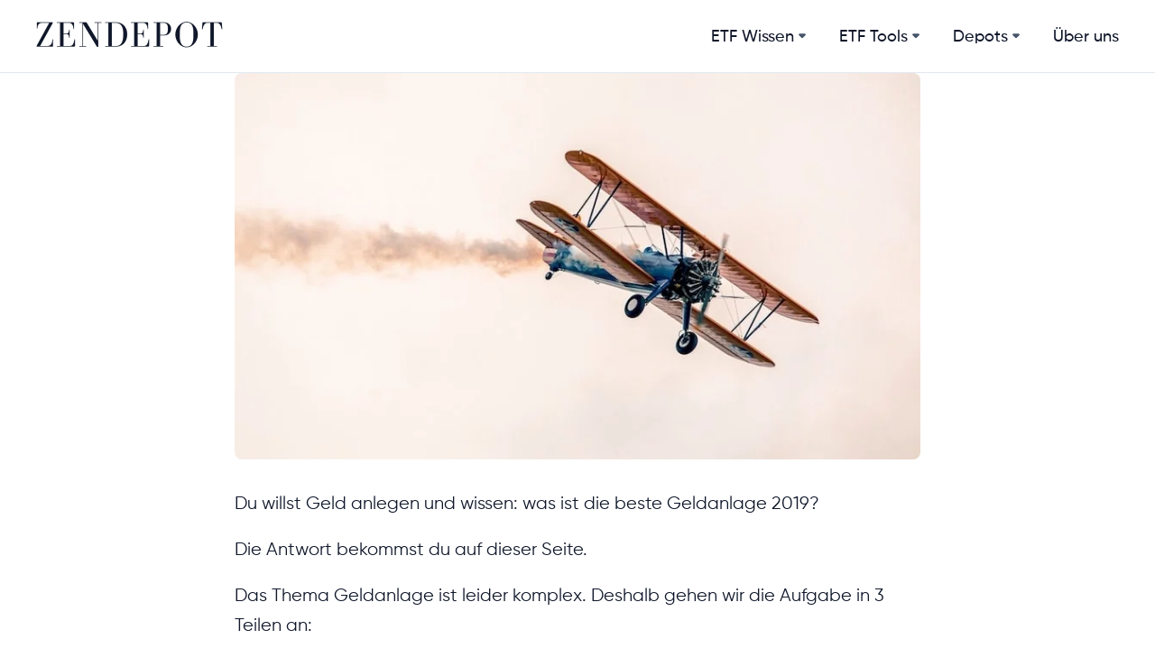

--- FILE ---
content_type: text/html; charset=utf-8
request_url: https://zendepot.de/meine-5-groessten-fehler-die-ich-beim-geld-anlegen-gemacht-habe/
body_size: 73702
content:
<!DOCTYPE html><html lang="de" dir="ltr"><head>
  <meta charset="utf-8">
  <meta content="IE=edge" http-equiv="X-UA-Compatible">
  <meta content="width=device-width, initial-scale=1" name="viewport">
  <meta content="#161e2e" name="theme-color">
  <meta name="referrer" content="no-referrer-when-downgrade">
<link rel="stylesheet" href="/styles-YXHIOY4X.css"><link rel="stylesheet" href="/zendepot.css"><link rel="preload" href="/assets/fonts/gilroy-regular.woff2" as="font" type="font/woff2" crossorigin=""><link rel="preload" href="/assets/fonts/gilroy-medium.woff2" as="font" type="font/woff2" crossorigin=""><link rel="preload" href="/assets/fonts/gilroy-bold.woff2" as="font" type="font/woff2" crossorigin=""><link rel="icon" type="image/png" sizes="180x180" href="/assets/favicons/zendepot.de/apple-touch-icon.png"><link rel="icon" type="image/png" sizes="32x32" href="/assets/favicons/zendepot.de/favicon-32x32.png"><link rel="icon" type="image/png" sizes="16x16" href="/assets/favicons/zendepot.de/favicon-16x16.png"><link rel="manifest" href="/assets/favicons/zendepot.de/site.webmanifest"><title>Geld anlegen: Die 5 größten Fehler (+ wie es richtig geht) | Zendepot.de</title><meta property="og:title" content="Geld anlegen: Die 5 größten Fehler (+ wie es richtig geht)"><link rel="canonical" href="https://zendepot.de/meine-5-groessten-fehler-die-ich-beim-geld-anlegen-gemacht-habe/"><style ng-app-id="ng">.breadcrumb-divider[_ngcontent-ng-c2731770547]:after{content:" \203a"}</style><meta property="og:image" content="https://zendepot.de/assets/img/cover.png?text=Geld%20anlegen"></head>
<body><!--nghm--><script type="text/javascript" id="ng-event-dispatch-contract">(()=>{function p(t,n,r,o,e,i,f,m){return{eventType:t,event:n,targetElement:r,eic:o,timeStamp:e,eia:i,eirp:f,eiack:m}}function u(t){let n=[],r=e=>{n.push(e)};return{c:t,q:n,et:[],etc:[],d:r,h:e=>{r(p(e.type,e,e.target,t,Date.now()))}}}function s(t,n,r){for(let o=0;o<n.length;o++){let e=n[o];(r?t.etc:t.et).push(e),t.c.addEventListener(e,t.h,r)}}function c(t,n,r,o,e=window){let i=u(t);e._ejsas||(e._ejsas={}),e._ejsas[n]=i,s(i,r),s(i,o,!0)}window.__jsaction_bootstrap=c;})();
</script><script>window.__jsaction_bootstrap(document.body,"ng",["click","touchstart"],[]);</script>

<cms ng-version="19.2.0" ngh="28" ng-server-context="ssr"><div class="flex w-full flex-wrap justify-center"><menu class="w-full" ngh="4"><div class="flex w-full justify-center border-b border-neutral-200"><div class="max-w-container w-full xl:h-[80px] flex flex-wrap xl:flex-nowrap justify-between items-center"><a class="block flex-none -mt-1" href="/"><img srcset="https://zendepot.de/images/zendepot-logo.png?h=60" src="https://zendepot.de/images/zendepot-logo.png?h=30" width="207" height="30"></a><div class="xl:hidden h-[70px] flex items-center cursor-pointer"><div class="flex-none text-[40px]" jsaction="click:;">≡</div><!----><!----></div><nav class="xl:flex w-full xl:items-center xl:w-fit-content flex-col xl:flex-row font-medium text-[18px] xl:mt-0 mt-[20px] hidden"><div class="flex flex-wrap items-stretch justify-between rounded border-b border-neutral-100 group xl:border-0 xl:bg-white xl:pr-8 last:pr-0"><a class="block px-2 py-3 xl:p-0 xl:menu-link" href="/etf" jsaction="click:;">ETF Wissen</a><div class="grow flex justify-end items-center" jsaction="touchstart:;"><!----><svg width="10" height="6.25" viewBox="0 0 8 5" class="mr-3 fill-current text-neutral-600 xl:mx-1"><path d="M3.37496 4.025L1.14995 1.775C0.866621 1.49167 0.799955 1.16667 0.949955 0.8C1.09995 0.433334 1.38329 0.25 1.79996 0.25L6.22496 0.25C6.62496 0.25 6.90396 0.433334 7.06196 0.8C7.22062 1.16667 7.15829 1.49167 6.87496 1.775L4.64995 4.025C4.54995 4.10833 4.44996 4.175 4.34996 4.225C4.24996 4.275 4.13329 4.3 3.99996 4.3C3.88329 4.3 3.77496 4.275 3.67496 4.225C3.57496 4.175 3.47496 4.10833 3.37496 4.025Z"></path></svg><!----></div><!----><menu-item class="block w-full" ngh="1"><div class="hidden w-full justify-center xl:top-[50px] xl:left-0 xl:pt-4 bg-white xl:bg-transparent z-50 xl:absolute"><div class="bg-white border-neutral-200 max-w-[1200px] w-full mt-2 first:mt-0 flex items-start text-[18px] xl:text-[20px] leading-[28px] xl:leading-[32px] xl:rounded-lg xl:shadow-md xl:border xl:px-6 xl:pt-3 pb-3"><div class="w-full xl:w-fit-content flex-none mr-4 xl:max-h-[375px] xl:min-w-[313px] xl:overflow-y-auto vertical-scroll pr-4 relative"><a class="block mt-2 flex cursor-pointer items-center rounded-lg font-medium transition duration-500 xl:px-4 xl:py-2" href="/etf/was-sind-etfs" jsaction="click:;"><div class="bg-neutral-50 rounded-full h-[40px] w-[40px] xl:h-[50px] xl:w-[50px] mr-[16px] flex justify-center items-center text-neutral-700"><svg-icon class="w-h-[20px] w-[20px] xl:h-[30px] xl:w-[30px]" ngh="0"><div class="fill-current svg-icon"><!--?xml version="1.0" encoding="utf-8"?-->
<svg xmlns="http://www.w3.org/2000/svg" viewBox="0 0 25 25">
  <g>
    <path d="M24.2 8.839l-1.78-.36v0c-.24-.62-.54-1.2-.9-1.74l.47-5.75s-3.87.39-5.7 1.76v0c-.63-.24-1.28-.42-1.94-.54v0C13.1.06 10.36-.67 8.22.57c-1.09.62-1.86 1.67-2.13 2.89l0-.001c-1.7.9-3.1 2.27-4.05 3.94l-1.3-.87H.73c-.23-.16-.55-.1-.7.13 -.16.22-.1.54.13.69 0 0 0 0 0 0l1.41.94h0c-.42.99-.64 2.06-.64 3.138v0c.03 2.58 1.19 5.02 3.18 6.67v2.82 0c0 1.1.89 2 2 2h.64v0c1.1 0 2-.9 2-2 0-.12-.01-.23-.03-.33l-.02-.09h0c2.17.57 4.46.55 6.63-.06l-.03.14v0c-.19 1.08.55 2.11 1.64 2.3 .1.01.21.02.32.02h.63v0c1.1 0 2-.9 2-2v-3 0c1.35-1.22 2.31-2.8 2.76-4.56l1.42-.29v-.001c.46-.1.8-.51.8-.99V9.7v0c0-.48-.34-.89-.8-.99Zm-3.3-6.67l-.27 3.2c-.2-.12-.4-.24-.6-.36v0c-.79-.72-1.67-1.32-2.62-1.78l-.001-.001c1.1-.52 2.27-.88 3.48-1.07ZM10.5.99v0c1.93 0 3.5 1.56 3.5 3.5v0c-.01.16-.02.33-.05.5H7.03v0c-.03-.17-.05-.34-.05-.5v0c0-1.94 1.56-3.5 3.5-3.5ZM7.8 20.83v0c.09.54-.28 1.06-.83 1.15 -.06 0-.11.01-.17.01h-.64v0c-.56 0-1-.45-1-1v-2.06l-.001 0c.78.53 1.63.97 2.52 1.3Zm11.19.16v0c0 .55-.45 1-1 1h-.64v0c-.56-.01-1-.45-1-1.01 0-.06 0-.12.01-.17l.11-.67v0c.89-.34 1.73-.8 2.51-1.34Zm-7-1c-5.52 0-10-3.82-10-8.5v0c.08-2.81 1.6-5.37 4.02-6.781v0c.02.43.1.86.25 1.28H14.7h0c.17-.49.27-.99.27-1.5v0c-.01-.39-.06-.77-.17-1.133 4.13 1.04 7.16 4.286 7.16 8.13 0 4.68-4.49 8.5-10 8.5Zm10.948-7.609v0c.1-.95.04-1.9-.19-2.82l1.23.24v2.36Z"></path>
    <path d="M18.5 8a.5.5 0 1 0 0 1 .5.5 0 1 0 0-1Z"></path>
  </g>
</svg></div></svg-icon></div><span class="xl:shadow-none xl:hover:shadow-none">Was sind ETFs?</span></a><!----><!----><a class="block mt-2 flex cursor-pointer items-center rounded-lg font-medium transition duration-500 xl:px-4 xl:py-2" href="/etf/etf-vorteile" jsaction="click:;"><div class="bg-neutral-50 rounded-full h-[40px] w-[40px] xl:h-[50px] xl:w-[50px] mr-[16px] flex justify-center items-center text-neutral-700"><svg-icon class="w-h-[20px] w-[20px] xl:h-[30px] xl:w-[30px]" ngh="0"><div class="fill-current svg-icon"><!--?xml version="1.0" encoding="utf-8"?-->
<svg xmlns="http://www.w3.org/2000/svg" viewBox="0 0 25 25">
  <path d="M21 7.71h-.001c-.15 0-.3.01-.44.04 -2.74.6-6.35 1.01-6.35 1.01h0c-.07.01-.14.01-.2.02v0c-.56-.01-1-.45-1-1V2.07v0c-.01-1.16-.94-2.09-2.09-2.09 -.01 0-.01 0-.01 0h0c-1.04-.01-1.93.72-2.12 1.73 -.56 2.9-2.21 7.03-3.99 8.04v0c-.27-.48-.77-.78-1.31-.78h-2v0c-.83 0-1.5.67-1.5 1.5v12 0c0 .82.67 1.5 1.5 1.5h2 0c.82 0 1.5-.68 1.5-1.5v-1l3 1.49h10.76v0c1.39 0 2.6-.96 2.92-2.32h0c.78-3.59 1.21-7.23 1.28-10.9v0c.03-1.11-.83-2.04-1.94-2.08 -.02-.01-.04-.01-.06-.01ZM4.01 22.49v0c0 .27-.23.5-.5.5h-2v0c-.28 0-.5-.23-.5-.5v-12 0c0-.28.22-.5.5-.5h2v0c.27 0 .49.22.5.5l-.03 10.5L4 21Zm16.715-2.05v0c-.22.9-1.03 1.54-1.96 1.54H8.23l-3.24-1.61L5 10.76c2.51-1.13 4.26-6.24 4.75-8.87v0c.1-.55.58-.93 1.13-.93v0c.59-.01 1.08.48 1.08 1.08v5.7 0c0 1.1.89 1.99 2 2v0c.11-.01.23-.02.34-.03 .4-.05 3.77-.45 6.41-1.03v-.001c.07-.02.14-.03.22-.03v0c.26 0 .52.11.71.3l0 0c.19.19.29.46.28.74h-.001c-.07 3.59-.5 7.18-1.27 10.69Z"></path>
</svg></div></svg-icon></div><span class="xl:shadow-none xl:hover:shadow-none">ETF Vorteile</span></a><!----><!----><a class="block mt-2 flex cursor-pointer items-center rounded-lg font-medium transition duration-500 xl:px-4 xl:py-2" href="/etf/etf-nachteile" jsaction="click:;"><div class="bg-neutral-50 rounded-full h-[40px] w-[40px] xl:h-[50px] xl:w-[50px] mr-[16px] flex justify-center items-center text-neutral-700"><svg-icon class="w-h-[20px] w-[20px] xl:h-[30px] xl:w-[30px]" ngh="0"><div class="fill-current svg-icon"><!--?xml version="1.0" encoding="utf-8"?-->
<svg xmlns="http://www.w3.org/2000/svg" viewBox="0 0 25 25">
  <path d="M21.71 3.31v0C21.38 1.95 20.17.99 18.78.99H8.02l-3 1.49v-1 0c0-.83-.68-1.5-1.5-1.5h-2v0c-.83 0-1.5.67-1.5 1.5v12 0c0 .82.67 1.5 1.5 1.5h2H3.51c.54-.01 1.04-.3 1.3-.78 1.78 1 3.43 5.13 3.98 8.04h0c.19 1.01 1.08 1.74 2.11 1.73v0c1.15 0 2.08-.93 2.08-2.08 0-.01 0-.01 0-.01v-5.71 0c0-.56.44-1 1-1v0c.06 0 .13 0 .19.02 0 0 3.6.4 6.34 1.01v0c.14.03.28.04.43.04v0c1.1-.01 2-.92 1.99-2.03 -.01-.02-.01-.04-.01-.06l-.001 0c-.08-3.67-.51-7.32-1.29-10.9ZM3.52 13.99h-2v0c-.28 0-.5-.23-.5-.5v-12 0c0-.28.22-.5.5-.5h2v0c.27 0 .5.22.5.5v1.48l-.03.01 .02 5.44v5.05 0c0 .27-.23.5-.5.5Zm18.19.98v0c-.19.19-.45.3-.72.3v0c-.08-.01-.15-.01-.22-.03 -2.65-.59-6.02-.98-6.416-1.03h-.001c-.12-.02-.23-.03-.35-.03v-.001c-1.11 0-2 .89-2 2v5.7l-.001 0c-.01.59-.49 1.08-1.09 1.08v0c-.56 0-1.03-.39-1.14-.93 -.5-2.63-2.25-7.75-4.76-8.87l-.02-4.77V3.54l3.23-1.61H18.74v0c.93-.01 1.74.63 1.95 1.54l-.001-.001c.77 3.51 1.19 7.09 1.26 10.69v0c.01.27-.1.54-.29.74Z"></path>
</svg></div></svg-icon></div><span class="xl:shadow-none xl:hover:shadow-none">ETF Nachteile</span></a><!----><!----><a class="block mt-2 flex cursor-pointer items-center rounded-lg font-medium transition duration-500 xl:px-4 xl:py-2" href="/etf/etf-auswahl" jsaction="click:;"><div class="bg-neutral-50 rounded-full h-[40px] w-[40px] xl:h-[50px] xl:w-[50px] mr-[16px] flex justify-center items-center text-neutral-700"><svg-icon class="w-h-[20px] w-[20px] xl:h-[30px] xl:w-[30px]" ngh="0"><div class="fill-current svg-icon"><!--?xml version="1.0" encoding="utf-8"?-->
<svg xmlns="http://www.w3.org/2000/svg" viewBox="0 0 25 25">
  <g>
    <path d="M23.5 1h-15v0C7.67 1 7 1.67 7 2.5v20 0c0 .82.67 1.5 1.5 1.5h15v0c.82 0 1.5-.68 1.5-1.5v-20 0c0-.83-.68-1.5-1.5-1.5Zm.5 21.5v0c0 .27-.23.5-.5.5h-15v0c-.28 0-.5-.23-.5-.5v-20 0c0-.28.22-.5.5-.5h15v0c.27 0 .5.22.5.5Z"></path>
    <path d="M21.5 7h-6v0c-.28 0-.5.22-.5.5 0 .27.22.5.5.5h6v0c.27 0 .5-.23.5-.5 0-.28-.23-.5-.5-.5Z"></path>
    <path d="M13.14 6.146l-1.65 1.64 -.65-.65v0c-.2-.2-.52-.19-.71.01 -.19.19-.19.5 0 .69l1 1v0c.19.19.51.19.7 0l2-2v0c.19-.2.2-.51.01-.71 -.2-.2-.51-.21-.71-.02 -.01 0-.01 0-.02.01Z"></path>
    <path d="M21.5 12h-6v0c-.28 0-.5.22-.5.5 0 .27.22.5.5.5h6v0c.27 0 .5-.23.5-.5 0-.28-.23-.5-.5-.5Z"></path>
    <path d="M13.14 11.14l-1.65 1.64 -.65-.65v0c-.2-.2-.52-.19-.71.01 -.19.19-.19.5 0 .69l1 1v0c.19.19.51.19.7 0l2-2v0c.19-.2.18-.52-.02-.71 -.2-.19-.51-.19-.7 0Z"></path>
    <path d="M21.5 17h-6v0c-.28 0-.5.22-.5.5 0 .27.22.5.5.5h6v0c.27 0 .5-.23.5-.5 0-.28-.23-.5-.5-.5Z"></path>
    <path d="M13.14 16.146l-1.65 1.64 -.65-.65v0c-.2-.2-.52-.19-.71.01 -.19.19-.19.5 0 .69l1 1v0c.19.19.51.19.7 0l2-2v0c.19-.2.18-.52-.02-.71 -.2-.19-.51-.19-.7 0Z"></path>
    <path d="M3.5 1h-1v0C1.67 1 1 1.67 1 2.5v20 0c0 .82.67 1.5 1.5 1.5h1v0c.82 0 1.5-.68 1.5-1.5v-20 0C5 1.67 4.32 1 3.5 1ZM4 22.5v0c0 .27-.23.5-.5.5h-1v0c-.28 0-.5-.23-.5-.5V6h2ZM4 5H2V2.5v0c0-.28.22-.5.5-.5h1v0c.27 0 .5.22.5.5Z"></path>
  </g>
</svg></div></svg-icon></div><span class="xl:shadow-none xl:hover:shadow-none">ETF Auswahl</span></a><!----><!----><a class="block mt-2 flex cursor-pointer items-center rounded-lg font-medium transition duration-500 xl:px-4 xl:py-2" href="/etf/etf-kaufen" jsaction="click:;"><div class="bg-neutral-50 rounded-full h-[40px] w-[40px] xl:h-[50px] xl:w-[50px] mr-[16px] flex justify-center items-center text-neutral-700"><svg-icon class="w-h-[20px] w-[20px] xl:h-[30px] xl:w-[30px]" ngh="0"><div class="fill-current svg-icon"><!--?xml version="1.0" encoding="utf-8"?-->
<svg xmlns="http://www.w3.org/2000/svg" viewBox="0 0 25 25">
  <g>
    <path d="M2.5 8.5h20v0c.27-.01.49-.23.49-.51 -.01-.17-.08-.32-.22-.41l-10-7v0c-.18-.13-.41-.13-.58 0l-10 7v0c-.23.15-.29.47-.13.69 .09.13.24.21.4.21Zm10-6.89l8.41 5.89H4.08Z"></path>
    <path d="M23.5 23.5h-22v0c-.28 0-.5.22-.5.5 0 .27.22.5.5.5h22v0c.27 0 .5-.23.5-.5 0-.28-.23-.5-.5-.5Z"></path>
    <path d="M3.5 19.5v0c.27 0 .5-.23.5-.5v-8 0c0-.28-.23-.5-.5-.5 -.28 0-.5.22-.5.5v8 0c0 .27.22.5.5.5Z"></path>
    <path d="M7 19v-8 0c0-.28-.23-.5-.5-.5 -.28 0-.5.22-.5.5v8 0c0 .27.22.5.5.5 .27 0 .5-.23.5-.5Z"></path>
    <path d="M10 19v-8 0c0-.28-.23-.5-.5-.5 -.28 0-.5.22-.5.5v8 0c0 .27.22.5.5.5 .27 0 .5-.23.5-.5Z"></path>
    <path d="M19 19v-8 0c0-.28-.23-.5-.5-.5 -.28 0-.5.22-.5.5v8 0c0 .27.22.5.5.5 .27 0 .5-.23.5-.5Z"></path>
    <path d="M16 19v-8 0c0-.28-.23-.5-.5-.5 -.28 0-.5.22-.5.5v8 0c0 .27.22.5.5.5 .27 0 .5-.23.5-.5Z"></path>
    <path d="M22 11v0c0-.28-.23-.5-.5-.5 -.28 0-.5.22-.5.5v8 0c0 .27.22.5.5.5 .27 0 .5-.23.5-.5Z"></path>
    <path d="M12.5 3.5v0c-.83 0-1.5.67-1.5 1.5 0 .82.67 1.5 1.5 1.5 .82 0 1.5-.68 1.5-1.5v0c0-.83-.68-1.5-1.5-1.5Zm0 2v0c-.28 0-.5-.23-.5-.5 0-.28.22-.5.5-.5 .27 0 .5.22.5.5v0c0 .27-.23.5-.5.5Z"></path>
    <path d="M3.5 22.5h18v0c.27 0 .5-.23.5-.5 0-.28-.23-.5-.5-.5h-18v0c-.28 0-.5.22-.5.5 0 .27.22.5.5.5Z"></path>
  </g>
</svg></div></svg-icon></div><span class="xl:shadow-none xl:hover:shadow-none">ETF kaufen</span></a><!----><!----><!----></div><!----></div></div><!----></menu-item></div><!----><div class="flex flex-wrap items-stretch justify-between rounded border-b border-neutral-100 group xl:border-0 xl:bg-white xl:pr-8 last:pr-0"><a class="block px-2 py-3 xl:p-0 xl:menu-link" href="/etf/etf-tools" jsaction="click:;">ETF Tools</a><div class="grow flex justify-end items-center" jsaction="touchstart:;"><!----><svg width="10" height="6.25" viewBox="0 0 8 5" class="mr-3 fill-current text-neutral-600 xl:mx-1"><path d="M3.37496 4.025L1.14995 1.775C0.866621 1.49167 0.799955 1.16667 0.949955 0.8C1.09995 0.433334 1.38329 0.25 1.79996 0.25L6.22496 0.25C6.62496 0.25 6.90396 0.433334 7.06196 0.8C7.22062 1.16667 7.15829 1.49167 6.87496 1.775L4.64995 4.025C4.54995 4.10833 4.44996 4.175 4.34996 4.225C4.24996 4.275 4.13329 4.3 3.99996 4.3C3.88329 4.3 3.77496 4.275 3.67496 4.225C3.57496 4.175 3.47496 4.10833 3.37496 4.025Z"></path></svg><!----></div><!----><menu-item class="block w-full" ngh="2"><div class="hidden w-full justify-center xl:top-[50px] xl:left-0 xl:pt-4 bg-white xl:bg-transparent z-50 xl:absolute"><div class="bg-white border-neutral-200 max-w-[1200px] w-full mt-2 first:mt-0 flex items-start text-[18px] xl:text-[20px] leading-[28px] xl:leading-[32px] xl:rounded-lg xl:shadow-md xl:border xl:px-6 xl:pt-3 pb-3"><div class="w-full xl:w-fit-content flex-none mr-4 xl:max-h-[375px] xl:min-w-[313px] xl:overflow-y-auto vertical-scroll pr-4 relative"><a class="block mt-2 flex cursor-pointer items-center rounded-lg font-medium transition duration-500 xl:px-4 xl:py-2" href="/etf/etf-suche" jsaction="click:;"><div class="bg-neutral-50 rounded-full h-[40px] w-[40px] xl:h-[50px] xl:w-[50px] mr-[16px] flex justify-center items-center text-neutral-700"><svg-icon class="w-h-[20px] w-[20px] xl:h-[30px] xl:w-[30px]" ngh="0"><div class="fill-current svg-icon"><!--?xml version="1.0" encoding="utf-8"?-->
<svg xmlns="http://www.w3.org/2000/svg" viewBox="0 0 25 25">
  <g>
    <path d="M1.5 5h14v0c.27 0 .5-.23.5-.5 0-.28-.23-.5-.5-.5h-14v0c-.28 0-.5.22-.5.5 0 .27.22.5.5.5Z"></path>
    <path d="M15.5 20h-14v0c-.28 0-.5.22-.5.5 0 .27.22.5.5.5h14v0c.27 0 .5-.23.5-.5 0-.28-.23-.5-.5-.5Z"></path>
    <path d="M1.5 9h7v0c.27 0 .5-.23.5-.5 0-.28-.23-.5-.5-.5h-7v0c-.28 0-.5.22-.5.5 0 .27.22.5.5.5Z"></path>
    <path d="M1.5 13h6v0c.27 0 .5-.23.5-.5 0-.28-.23-.5-.5-.5h-6v0c-.28 0-.5.22-.5.5 0 .27.22.5.5.5Z"></path>
    <path d="M1.5 17h7v0c.27 0 .5-.23.5-.5 0-.28-.23-.5-.5-.5h-7v0c-.28 0-.5.22-.5.5 0 .27.22.5.5.5Z"></path>
    <path d="M23.85 20.14l-4.13-4.13v0c1.94-2.34 1.62-5.81-.71-7.76 -2.34-1.95-5.81-1.63-7.76.7 -1.95 2.33-1.63 5.8.7 7.75 2.04 1.69 5 1.69 7.04 0l4.12 4.12v0c.19.19.51.19.7-.01 .19-.2.19-.51 0-.71Zm-8.36-3.15v0c-2.49 0-4.5-2.02-4.5-4.5 0-2.49 2.01-4.5 4.5-4.5 2.48 0 4.5 2.01 4.5 4.5v0c-.01 2.48-2.02 4.49-4.5 4.5Z"></path>
  </g>
</svg></div></svg-icon></div><span class="xl:shadow-none xl:hover:shadow-none">ETF Suche</span></a><!----><!----><a class="block mt-2 flex cursor-pointer items-center rounded-lg font-medium transition duration-500 xl:px-4 xl:py-2" href="/etf/index-suche" jsaction="click:;"><div class="bg-neutral-50 rounded-full h-[40px] w-[40px] xl:h-[50px] xl:w-[50px] mr-[16px] flex justify-center items-center text-neutral-700"><svg-icon class="w-h-[20px] w-[20px] xl:h-[30px] xl:w-[30px]" ngh="0"><div class="fill-current svg-icon"><!--?xml version="1.0" encoding="utf-8"?-->
<svg xmlns="http://www.w3.org/2000/svg" viewBox="0 0 25 25">
  <g>
    <path d="M14.13 6.15l-5.311 5.64 -2.99-2.7v0c-.21-.19-.53-.17-.71.04 -.18.2-.17.51.03.69l3.35 3.02v0c.2.18.51.16.69-.03l5.64-6v0c.18-.21.17-.52-.03-.71 -.21-.19-.52-.18-.71.02Z"></path>
    <path d="M16.55 15.84l-.001-.001c3.52-3.92 3.2-9.95-.71-13.47 -3.92-3.53-9.95-3.21-13.47.7 -3.53 3.91-3.21 9.94.7 13.46 3.62 3.26 9.13 3.26 12.76 0l7.3 7.3v0c.19.19.51.18.7-.02 .18-.2.18-.51 0-.7Zm-7.06 2.15v0c-4.7 0-8.5-3.81-8.5-8.5 0-4.7 3.8-8.5 8.5-8.5 4.69 0 8.5 3.8 8.5 8.5v0c-.01 4.69-3.81 8.49-8.5 8.5Z"></path>
  </g>
</svg></div></svg-icon></div><span class="xl:shadow-none xl:hover:shadow-none">ETF-Index Suche</span></a><!----><!----><a class="block mt-2 flex cursor-pointer items-center rounded-lg font-medium transition duration-500 xl:px-4 xl:py-2" href="/etf/etf-rechner" jsaction="click:;"><div class="bg-neutral-50 rounded-full h-[40px] w-[40px] xl:h-[50px] xl:w-[50px] mr-[16px] flex justify-center items-center text-neutral-700"><svg-icon class="w-h-[20px] w-[20px] xl:h-[30px] xl:w-[30px]" ngh="0"><div class="fill-current svg-icon"><!--?xml version="1.0" encoding="utf-8"?-->
<svg xmlns="http://www.w3.org/2000/svg" viewBox="0 0 25 25">
  <path d="M23.5 24H22V8.5v0c0-.83-.68-1.5-1.5-1.5h-1v0c-.83 0-1.5.67-1.5 1.5V24h-3v-9.5 0c0-.83-.68-1.5-1.5-1.5h-1v0c-.83 0-1.5.67-1.5 1.5V24H8v-4.5 0c0-.83-.68-1.5-1.5-1.5h-1v0c-.83 0-1.5.67-1.5 1.5V24H2V2.5v0c0-.28-.23-.5-.5-.5 -.28 0-.5.22-.5.5v22 0c0 .27.22.5.5.5h22v0c.27 0 .5-.23.5-.5 0-.28-.23-.5-.5-.5ZM5 24v-4.5 0c0-.28.22-.5.5-.5h1v0c.27 0 .5.22.5.5V24Zm7 0v-9.5 0c0-.28.22-.5.5-.5h1v0c.27 0 .5.22.5.5V24Zm7 0V8.5v0c0-.28.22-.5.5-.5h1v0c.27 0 .5.22.5.5V24Z"></path>
</svg></div></svg-icon></div><span class="xl:shadow-none xl:hover:shadow-none">ETF Rechner</span></a><!----><!----><a class="block mt-2 flex cursor-pointer items-center rounded-lg font-medium transition duration-500 xl:px-4 xl:py-2" href="/etf/etf-steuerrechner" jsaction="click:;"><div class="bg-neutral-50 rounded-full h-[40px] w-[40px] xl:h-[50px] xl:w-[50px] mr-[16px] flex justify-center items-center text-neutral-700"><svg-icon class="w-h-[20px] w-[20px] xl:h-[30px] xl:w-[30px]" ngh="0"><div class="fill-current svg-icon"><!--?xml version="1.0" encoding="utf-8"?-->
<svg xmlns="http://www.w3.org/2000/svg" viewBox="0 0 25 25">
  <g>
    <path d="M2.5 8.5h20v0c.27-.01.49-.23.49-.51 -.01-.17-.08-.32-.22-.41l-10-7v0c-.18-.13-.41-.13-.58 0l-10 7v0c-.23.15-.29.47-.13.69 .09.13.24.21.4.21Zm10-6.89l8.41 5.89H4.08Z"></path>
    <path d="M23.5 23.5h-22v0c-.28 0-.5.22-.5.5 0 .27.22.5.5.5h22v0c.27 0 .5-.23.5-.5 0-.28-.23-.5-.5-.5Z"></path>
    <path d="M3.5 19.5v0c.27 0 .5-.23.5-.5v-8 0c0-.28-.23-.5-.5-.5 -.28 0-.5.22-.5.5v8 0c0 .27.22.5.5.5Z"></path>
    <path d="M7 19v-8 0c0-.28-.23-.5-.5-.5 -.28 0-.5.22-.5.5v8 0c0 .27.22.5.5.5 .27 0 .5-.23.5-.5Z"></path>
    <path d="M10 19v-8 0c0-.28-.23-.5-.5-.5 -.28 0-.5.22-.5.5v8 0c0 .27.22.5.5.5 .27 0 .5-.23.5-.5Z"></path>
    <path d="M19 19v-8 0c0-.28-.23-.5-.5-.5 -.28 0-.5.22-.5.5v8 0c0 .27.22.5.5.5 .27 0 .5-.23.5-.5Z"></path>
    <path d="M16 19v-8 0c0-.28-.23-.5-.5-.5 -.28 0-.5.22-.5.5v8 0c0 .27.22.5.5.5 .27 0 .5-.23.5-.5Z"></path>
    <path d="M22 11v0c0-.28-.23-.5-.5-.5 -.28 0-.5.22-.5.5v8 0c0 .27.22.5.5.5 .27 0 .5-.23.5-.5Z"></path>
    <path d="M12.5 3.5v0c-.83 0-1.5.67-1.5 1.5 0 .82.67 1.5 1.5 1.5 .82 0 1.5-.68 1.5-1.5v0c0-.83-.68-1.5-1.5-1.5Zm0 2v0c-.28 0-.5-.23-.5-.5 0-.28.22-.5.5-.5 .27 0 .5.22.5.5v0c0 .27-.23.5-.5.5Z"></path>
    <path d="M3.5 22.5h18v0c.27 0 .5-.23.5-.5 0-.28-.23-.5-.5-.5h-18v0c-.28 0-.5.22-.5.5 0 .27.22.5.5.5Z"></path>
  </g>
</svg></div></svg-icon></div><span class="xl:shadow-none xl:hover:shadow-none">ETF Steuerrechner</span></a><!----><!----><a class="block mt-2 flex cursor-pointer items-center rounded-lg font-medium transition duration-500 xl:px-4 xl:py-2" href="/etf/etf-backtest" jsaction="click:;"><div class="bg-neutral-50 rounded-full h-[40px] w-[40px] xl:h-[50px] xl:w-[50px] mr-[16px] flex justify-center items-center text-neutral-700"><svg-icon class="w-h-[20px] w-[20px] xl:h-[30px] xl:w-[30px]" ngh="0"><div class="fill-current svg-icon"><!--?xml version="1.0" encoding="utf-8"?-->
<svg xmlns="http://www.w3.org/2000/svg" viewBox="0 0 25 25">
  <g>
    <path d="M24.5 22H1V2.5v0C1 2.22.77 2 .5 2c-.28 0-.5.22-.5.5v20 0c0 .27.22.5.5.5h24v0c.27 0 .5-.23.5-.5 0-.28-.23-.5-.5-.5Z"></path>
    <path d="M4 19v0c.55 0 1-.45 1-1h0c-.01-.09-.03-.17-.05-.25l4.806-4.805h0c.24.09.51.05.73-.1l5.51 3.14v0c0 .55.44 1 1 1 .55 0 1-.45 1-1v0c-.01-.09-.03-.17-.05-.25l4.805-4.81v0c.07.02.16.04.24.04v0c.55 0 1-.45 1-1 0-.56-.45-1-1-1 -.56 0-1 .44-1 1v0c0 .08.02.16.04.24l-4.81 4.805v0c-.25-.1-.52-.06-.74.1l-5.52-3.15v0c0-.56-.45-1-1-1 -.56 0-1 .44-1 1v-.001c0 .08.02.16.04.24l-4.805 4.8H4.19c-.08-.03-.17-.05-.25-.05v0c-.56 0-1 .44-1 1 0 .55.44 1 1 1Z"></path>
  </g>
</svg></div></svg-icon></div><span class="xl:shadow-none xl:hover:shadow-none">ETF Backtest</span></a><!----><!----><a class="block mt-2 flex cursor-pointer items-center rounded-lg font-medium transition duration-500 xl:px-4 xl:py-2" href="/etf/etf-portfolio-rechner" jsaction="click:;"><div class="bg-neutral-50 rounded-full h-[40px] w-[40px] xl:h-[50px] xl:w-[50px] mr-[16px] flex justify-center items-center text-neutral-700"><svg-icon class="w-h-[20px] w-[20px] xl:h-[30px] xl:w-[30px]" ngh="0"><div class="fill-current svg-icon"><!--?xml version="1.0" encoding="utf-8"?-->
<svg xmlns="http://www.w3.org/2000/svg" viewBox="0 0 25 25">
  <g>
    <path d="M17.1 17.1l4.24 4.24v0c1.88-1.89 3.11-4.33 3.5-6.968l-5.93-.9v0c-.21 1.37-.85 2.64-1.83 3.62Zm6.57-1.9h-.001c-.41 1.72-1.22 3.33-2.36 4.69l-2.85-2.85v0c.55-.74.97-1.57 1.22-2.46Z"></path>
    <path d="M14.488.17l-.96 5.917v0c3.14.5 5.46 3.22 5.46 6.41v0h6v0 -.001c-.01-6.14-4.46-11.36-10.52-12.33Zm5.44 11.327v0c-.39-2.92-2.45-5.34-5.27-6.18l.64-3.965v0c4.75 1.17 8.23 5.25 8.648 10.14Z"></path>
    <path d="M12.5 19v0C8.91 19 6 16.08 6 12.5 6 8.91 8.91 6 12.5 6V0v0C5.59-.01-.01 5.58-.02 12.48c-.01 6.9 5.58 12.5 12.48 12.51 2.58 0 5.1-.8 7.21-2.29l-3.46-4.9v0c-1.1.77-2.4 1.18-3.74 1.18Zm0 5v0C6.14 24 .99 18.85.99 12.5 .98 6.53 5.55 1.55 11.49 1.03v4.02l-.001-.001c-4.11.54-6.99 4.32-6.44 8.42 .54 4.1 4.32 6.98 8.42 6.43 .86-.12 1.69-.38 2.46-.79l2.31 3.28h-.001c-1.76 1.02-3.75 1.56-5.78 1.561Z"></path>
  </g>
</svg></div></svg-icon></div><span class="xl:shadow-none xl:hover:shadow-none">ETF Portfolio Rechner</span></a><!----><!----><a class="block mt-2 flex cursor-pointer items-center rounded-lg font-medium transition duration-500 xl:px-4 xl:py-2" href="/etf/etf-renditedreieck" jsaction="click:;"><div class="bg-neutral-50 rounded-full h-[40px] w-[40px] xl:h-[50px] xl:w-[50px] mr-[16px] flex justify-center items-center text-neutral-700"><svg-icon class="w-h-[20px] w-[20px] xl:h-[30px] xl:w-[30px]" ngh="0"><div class="fill-current svg-icon"><!--?xml version="1.0" encoding="utf-8"?-->
<svg xmlns="http://www.w3.org/2000/svg" viewBox="0 0 25 25">
  <g>
    <path d="M24 2h-5V.5v0c0-.28-.23-.5-.5-.5 -.28 0-.5.22-.5.5V2H7V.5v0c0-.28-.23-.5-.5-.5 -.28 0-.5.22-.5.5V2H1v0c-.56 0-1 .44-1 1v20 0c0 .55.44 1 1 1h23v0c.55 0 1-.45 1-1V3v0c0-.56-.45-1-1-1Zm0 21H1V8h23ZM1 7V3h23v4Z"></path>
    <path d="M13 11h2v2h-2Z"></path>
    <path d="M18 11h2v2h-2Z"></path>
    <path d="M5 16h2v2H5Z"></path>
    <path d="M10 16h2v2h-2Z"></path>
  </g>
</svg></div></svg-icon></div><span class="xl:shadow-none xl:hover:shadow-none">ETF Renditedreieck</span></a><!----><!----><a class="block mt-2 flex cursor-pointer items-center rounded-lg font-medium transition duration-500 xl:px-4 xl:py-2" href="/etf/etf-zusammensetzung" jsaction="click:;"><div class="bg-neutral-50 rounded-full h-[40px] w-[40px] xl:h-[50px] xl:w-[50px] mr-[16px] flex justify-center items-center text-neutral-700"><svg-icon class="w-h-[20px] w-[20px] xl:h-[30px] xl:w-[30px]" ngh="0"><div class="fill-current svg-icon"><!--?xml version="1.0" encoding="utf-8"?-->
<svg xmlns="http://www.w3.org/2000/svg" viewBox="0 0 25 25">
  <path d="M24 13.5v0C24 6.59 18.4 1 11.5 1v3 0c-5.25-.01-9.51 4.23-9.52 9.48 -.01 5.24 4.23 9.5 9.48 9.51 2.36 0 4.63-.88 6.38-2.46l2.1 2.16v0c2.57-2.37 4.04-5.71 4.04-9.204ZM12.5 2.04l0 0c6.32.55 11 6.12 10.45 12.45 -.23 2.52-1.28 4.91-2.99 6.78l-7.47-7.69Zm4.65 17.781v0c-3.5 3.12-8.87 2.82-12-.67 -3.13-3.5-2.83-8.87.66-12 1.55-1.4 3.57-2.17 5.66-2.17v9l6.13 6.31Z"></path>
</svg></div></svg-icon></div><span class="xl:shadow-none xl:hover:shadow-none">ETF Zusammensetzung</span></a><!----><!----><a class="block mt-2 flex cursor-pointer items-center rounded-lg font-medium transition duration-500 xl:px-4 xl:py-2" href="/etf/etf-vergleich" jsaction="click:;"><div class="bg-neutral-50 rounded-full h-[40px] w-[40px] xl:h-[50px] xl:w-[50px] mr-[16px] flex justify-center items-center text-neutral-700"><svg-icon class="w-h-[20px] w-[20px] xl:h-[30px] xl:w-[30px]" ngh="0"><div class="fill-current svg-icon"><!--?xml version="1.0" encoding="utf-8"?-->
<svg xmlns="http://www.w3.org/2000/svg" viewBox="0 0 25 25">
  <path d="M23 5h-2V3v0c0-.56-.45-1-1-1H1v0c-.56 0-1 .44-1 1v15 0c0 .55.44 1 1 1h2v2 0c0 .55.44 1 1 1h19v0c.55 0 1-.45 1-1V6v0c0-.56-.45-1-1-1ZM1 18v-2h16.5v0c.27 0 .5-.23.5-.5 0-.28-.23-.5-.5-.5H16V5.5v0c0-.28-.23-.5-.5-.5 -.28 0-.5.22-.5.5V15h-2v-2.5 0c0-.28-.23-.5-.5-.5 -.28 0-.5.22-.5.5V15h-2v-4.5 0c0-.28-.23-.5-.5-.5 -.28 0-.5.22-.5.5V15H7V7.5v0c0-.28-.23-.5-.5-.5 -.28 0-.5.22-.5.5V15H4v-2.5 0c0-.28-.23-.5-.5-.5 -.28 0-.5.22-.5.5V15H1V3h19v15Zm22 3H4v-2h16v0c.55 0 1-.45 1-1V6h2Z"></path>
</svg></div></svg-icon></div><span class="xl:shadow-none xl:hover:shadow-none">ETF Vergleich</span></a><!----><!----><!----></div><!----></div></div><!----></menu-item></div><!----><div class="flex flex-wrap items-stretch justify-between rounded border-b border-neutral-100 group xl:border-0 xl:bg-white xl:pr-8 last:pr-0"><a class="block px-2 py-3 xl:p-0 xl:menu-link" href="/depot" jsaction="click:;">Depots</a><div class="grow flex justify-end items-center" jsaction="touchstart:;"><!----><svg width="10" height="6.25" viewBox="0 0 8 5" class="mr-3 fill-current text-neutral-600 xl:mx-1"><path d="M3.37496 4.025L1.14995 1.775C0.866621 1.49167 0.799955 1.16667 0.949955 0.8C1.09995 0.433334 1.38329 0.25 1.79996 0.25L6.22496 0.25C6.62496 0.25 6.90396 0.433334 7.06196 0.8C7.22062 1.16667 7.15829 1.49167 6.87496 1.775L4.64995 4.025C4.54995 4.10833 4.44996 4.175 4.34996 4.225C4.24996 4.275 4.13329 4.3 3.99996 4.3C3.88329 4.3 3.77496 4.275 3.67496 4.225C3.57496 4.175 3.47496 4.10833 3.37496 4.025Z"></path></svg><!----></div><!----><menu-item class="block w-full" ngh="1"><div class="hidden w-full justify-center xl:top-[50px] xl:left-0 xl:pt-4 bg-white xl:bg-transparent z-50 xl:absolute"><div class="bg-white border-neutral-200 max-w-[1200px] w-full mt-2 first:mt-0 flex items-start text-[18px] xl:text-[20px] leading-[28px] xl:leading-[32px] xl:rounded-lg xl:shadow-md xl:border xl:px-6 xl:pt-3 pb-3"><div class="w-full xl:w-fit-content flex-none mr-4 xl:max-h-[375px] xl:min-w-[313px] xl:overflow-y-auto vertical-scroll pr-4 relative"><a class="block mt-2 flex cursor-pointer items-center rounded-lg font-medium transition duration-500 xl:px-4 xl:py-2" href="/depot/depot-vergleich" jsaction="click:;"><div class="bg-neutral-50 rounded-full h-[40px] w-[40px] xl:h-[50px] xl:w-[50px] mr-[16px] flex justify-center items-center text-neutral-700"><svg-icon class="w-h-[20px] w-[20px] xl:h-[30px] xl:w-[30px]" ngh="0"><div class="fill-current svg-icon"><!--?xml version="1.0" encoding="utf-8"?-->
<svg xmlns="http://www.w3.org/2000/svg" viewBox="0 0 25 25">
  <g>
    <path d="M16.5 8h3v0c.27 0 .5-.23.5-.5 0-.28-.23-.5-.5-.5H18v-.5 0c0-.28-.23-.5-.5-.5 -.28 0-.5.22-.5.5V7h-.5v0c-.83 0-1.5.67-1.5 1.5 0 .82.67 1.5 1.5 1.5h2v0c.27 0 .5.22.5.5 0 .27-.23.5-.5.5h-3v0c-.28 0-.5.22-.5.5 0 .27.22.5.5.5H17v.5 0c0 .27.22.5.5.5 .27 0 .5-.23.5-.5V12h.5v0c.82 0 1.5-.68 1.5-1.5 0-.83-.68-1.5-1.5-1.5h-2v0c-.28 0-.5-.23-.5-.5 0-.28.22-.5.5-.5Z"></path>
    <path d="M23.5 4h-12v0c-.83 0-1.5.67-1.5 1.5V7H2.5v0C1.67 7 1 7.67 1 8.5V21H0v1.5 0C0 23.88 1.11 25 2.5 25h17v0c1.38 0 2.5-1.12 2.5-2.5V21h-1v-6h2.5v0c.82 0 1.5-.68 1.5-1.5v-8 0c0-.83-.68-1.5-1.5-1.5ZM21 22.5v0c0 .82-.68 1.5-1.5 1.5h-17v0c-.83 0-1.5-.68-1.5-1.5V22h8v1h4v-1h8ZM20 21H2V8.5v0c0-.28.22-.5.5-.5H10v5.5 0c0 .82.67 1.5 1.5 1.5H20Zm4-7.5v0c0 .27-.23.5-.5.5h-12v0c-.28 0-.5-.23-.5-.5v-8 0c0-.28.22-.5.5-.5h12v0c.27 0 .5.22.5.5Z"></path>
  </g>
</svg></div></svg-icon></div><span class="xl:shadow-none xl:hover:shadow-none">Depot Vergleich</span></a><!----><!----><a class="block mt-2 flex cursor-pointer items-center rounded-lg font-medium transition duration-500 xl:px-4 xl:py-2" href="/depot/neobroker-vergleich" jsaction="click:;"><div class="bg-neutral-50 rounded-full h-[40px] w-[40px] xl:h-[50px] xl:w-[50px] mr-[16px] flex justify-center items-center text-neutral-700"><svg-icon class="w-h-[20px] w-[20px] xl:h-[30px] xl:w-[30px]" ngh="0"><div class="fill-current svg-icon"><!--?xml version="1.0" encoding="utf-8"?-->
<svg xmlns="http://www.w3.org/2000/svg" viewBox="0 0 25 25">
  <g>
    <path d="M9.5 21v0c-.28 0-.5.22-.5.5 0 .27.22.5.5.5h2v0c.27 0 .5-.23.5-.5 0-.28-.23-.5-.5-.5Z"></path>
    <path d="M23.5 5H18V1.5v0c0-.83-.68-1.5-1.5-1.5h-12v0C3.67 0 3 .67 3 1.5v22 0c0 .82.67 1.5 1.5 1.5h12v0c.82 0 1.5-.68 1.5-1.5V16h5.5v0c.82 0 1.5-.68 1.5-1.5v-8 0c0-.83-.68-1.5-1.5-1.5ZM17 23.5v0c0 .27-.23.5-.5.5h-12v0c-.28 0-.5-.23-.5-.5v-22 0c0-.28.22-.5.5-.5h12v0c.27 0 .5.22.5.5V5h-5.5v0c-.83 0-1.5.67-1.5 1.5v8 0c0 .82.67 1.5 1.5 1.5H17Zm6.5-8.5h-12v0c-.28 0-.5-.23-.5-.5v-8 0c0-.28.22-.5.5-.5h12v0c.27 0 .5.22.5.5V8H13.5v0c-.28 0-.5.22-.5.5 0 .27.22.5.5.5H24v5.5 0c0 .27-.23.5-.5.5Z"></path>
    <path d="M21.5 12h-2v0c-.28 0-.5.22-.5.5 0 .27.22.5.5.5h2v0c.27 0 .5-.23.5-.5 0-.28-.23-.5-.5-.5Z"></path>
  </g>
</svg></div></svg-icon></div><span class="xl:shadow-none xl:hover:shadow-none">Neobroker Vergleich</span></a><!----><!----><a class="block mt-2 flex cursor-pointer items-center rounded-lg font-medium transition duration-500 xl:px-4 xl:py-2" href="/depot/depot-fuer-anfaenger" jsaction="click:;"><div class="bg-neutral-50 rounded-full h-[40px] w-[40px] xl:h-[50px] xl:w-[50px] mr-[16px] flex justify-center items-center text-neutral-700"><svg-icon class="w-h-[20px] w-[20px] xl:h-[30px] xl:w-[30px]" ngh="0"><div class="fill-current svg-icon"><!--?xml version="1.0" encoding="utf-8"?-->
<svg xmlns="http://www.w3.org/2000/svg" viewBox="0 0 25 25">
  <g>
    <path d="M11.62 11.39l0 0c2.98-1.45 4.22-5.04 2.77-8.02C12.94.38 9.35-.86 6.37.59 3.38 2.03 2.14 5.62 3.59 8.6c.58 1.21 1.56 2.18 2.77 2.77v0c-3.79 1.15-6.38 4.64-6.38 8.6v1.5 0c0 .27.22.5.5.5 .27 0 .5-.23.5-.5v-1.5 0c0-4.42 3.58-8 8-8 4.41 0 8 3.58 8 8v1.5 0c0 .27.22.5.5.5 .27 0 .5-.23.5-.5v-1.5 0c-.01-3.96-2.6-7.46-6.38-8.61ZM4 5.99v0c0-2.77 2.23-5 5-5 2.76 0 5 2.23 5 5 0 2.76-2.24 5-5 5v0c-2.77-.01-5-2.24-5-5Z"></path>
    <path d="M24.6 6.08l-2.54-.38 -1.16-2.43v-.001c-.1-.23-.36-.34-.59-.24 -.11.04-.2.12-.24.23l-1.16 2.43 -2.54.38v-.001c-.28.06-.45.33-.39.61 .02.09.06.18.13.24l1.82 1.84 -.44 2.63h-.001c-.06.26.11.52.37.57 .02 0 .04 0 .07 0h0c.07-.01.14-.02.2-.06l2.3-1.26 2.3 1.25v0c.06.03.13.05.2.05v-.001c.26-.02.47-.25.46-.52 -.01-.03-.01-.05-.01-.08l-.44-2.63 1.82-1.843 0 0c.19-.21.19-.53-.01-.73 -.07-.07-.16-.12-.25-.14Zm-2.29 2l-.36.36 .08.5 .26 1.58 -1.33-.73 -.48-.26 -.48.26 -1.33.72 .26-1.59 .08-.5 -.36-.37 -1.15-1.17 1.55-.24 .52-.08 .22-.48 .66-1.39 .66 1.38 .22.48 .52.07 1.55.23Z"></path>
  </g>
</svg></div></svg-icon></div><span class="xl:shadow-none xl:hover:shadow-none">Depot für Anfänger</span></a><!----><!----><a class="block mt-2 flex cursor-pointer items-center rounded-lg font-medium transition duration-500 xl:px-4 xl:py-2" href="/depot/kostenloses-depot" jsaction="click:;"><div class="bg-neutral-50 rounded-full h-[40px] w-[40px] xl:h-[50px] xl:w-[50px] mr-[16px] flex justify-center items-center text-neutral-700"><svg-icon class="w-h-[20px] w-[20px] xl:h-[30px] xl:w-[30px]" ngh="0"><div class="fill-current svg-icon"><!--?xml version="1.0" encoding="utf-8"?-->
<svg xmlns="http://www.w3.org/2000/svg" viewBox="0 0 25 25">
  <g>
    <path d="M24 4H1v0c-.56 0-1 .44-1 1v3h0c2.2 0 4 1.79 4 4v0c0 2.2-1.8 4-4 4v3h-.001c0 .55.44 1 1 1h23v0c.55 0 1-.45 1-1V5v0c0-.56-.45-1-1-1Zm0 15H8v-1H7v1H1v-2.1h0c2.32-.48 3.99-2.53 4-4.9l0 0c-.01-2.38-1.68-4.43-4-4.9V5h6v1h1V5h16Z"></path>
    <path d="M13 11v0c1.1 0 2-.9 2-2 0-1.11-.9-2-2-2v0 0c-1.11 0-2 .89-2 2 0 1.1.89 2 2 2Zm0-3v0c.55 0 1 .44 1 1 0 .55-.45 1-1 1 -.56 0-1-.45-1-1v0c0-.56.44-1 1-1Z"></path>
    <path d="M19 13v0c-1.11 0-2 .89-2 2 0 1.1.89 2 2 2 1.1 0 2-.9 2-2v0c0-1.11-.9-2-2-2Zm0 3v0c-.56 0-1-.45-1-1 0-.56.44-1 1-1 .55 0 1 .44 1 1v0c0 .55-.45 1-1 1Z"></path>
    <path d="M10.22 11.49h12.3v1H10.21Z" transform="matrix(.65008-.75987.75986.65008-3.386 16.645)"></path>
    <path d="M7 8h1v3H7Z"></path>
    <path d="M7 13h1v3H7Z"></path>
  </g>
</svg></div></svg-icon></div><span class="xl:shadow-none xl:hover:shadow-none">Kostenloses Depot</span></a><!----><!----><a class="block mt-2 flex cursor-pointer items-center rounded-lg font-medium transition duration-500 xl:px-4 xl:py-2" href="/depot/etf-sparplan-vergleich" jsaction="click:;"><div class="bg-neutral-50 rounded-full h-[40px] w-[40px] xl:h-[50px] xl:w-[50px] mr-[16px] flex justify-center items-center text-neutral-700"><svg-icon class="w-h-[20px] w-[20px] xl:h-[30px] xl:w-[30px]" ngh="0"><div class="fill-current svg-icon"><!--?xml version="1.0" encoding="utf-8"?-->
<svg xmlns="http://www.w3.org/2000/svg" viewBox="0 0 25 25">
  <g>
    <path d="M24.2 8.839l-1.78-.36v0c-.24-.62-.54-1.2-.9-1.74l.47-5.75s-3.87.39-5.7 1.76v0c-.63-.24-1.28-.42-1.94-.54v0C13.1.06 10.36-.67 8.22.57c-1.09.62-1.86 1.67-2.13 2.89l0-.001c-1.7.9-3.1 2.27-4.05 3.94l-1.3-.87H.73c-.23-.16-.55-.1-.7.13 -.16.22-.1.54.13.69 0 0 0 0 0 0l1.41.94h0c-.42.99-.64 2.06-.64 3.138v0c.03 2.58 1.19 5.02 3.18 6.67v2.82 0c0 1.1.89 2 2 2h.64v0c1.1 0 2-.9 2-2 0-.12-.01-.23-.03-.33l-.02-.09h0c2.17.57 4.46.55 6.63-.06l-.03.14v0c-.19 1.08.55 2.11 1.64 2.3 .1.01.21.02.32.02h.63v0c1.1 0 2-.9 2-2v-3 0c1.35-1.22 2.31-2.8 2.76-4.56l1.42-.29v-.001c.46-.1.8-.51.8-.99V9.7v0c0-.48-.34-.89-.8-.99Zm-3.3-6.67l-.27 3.2c-.2-.12-.4-.24-.6-.36v0c-.79-.72-1.67-1.32-2.62-1.78l-.001-.001c1.1-.52 2.27-.88 3.48-1.07ZM10.5.99v0c1.93 0 3.5 1.56 3.5 3.5v0c-.01.16-.02.33-.05.5H7.03v0c-.03-.17-.05-.34-.05-.5v0c0-1.94 1.56-3.5 3.5-3.5ZM7.8 20.83v0c.09.54-.28 1.06-.83 1.15 -.06 0-.11.01-.17.01h-.64v0c-.56 0-1-.45-1-1v-2.06l-.001 0c.78.53 1.63.97 2.52 1.3Zm11.19.16v0c0 .55-.45 1-1 1h-.64v0c-.56-.01-1-.45-1-1.01 0-.06 0-.12.01-.17l.11-.67v0c.89-.34 1.73-.8 2.51-1.34Zm-7-1c-5.52 0-10-3.82-10-8.5v0c.08-2.81 1.6-5.37 4.02-6.781v0c.02.43.1.86.25 1.28H14.7h0c.17-.49.27-.99.27-1.5v0c-.01-.39-.06-.77-.17-1.133 4.13 1.04 7.16 4.286 7.16 8.13 0 4.68-4.49 8.5-10 8.5Zm10.948-7.609v0c.1-.95.04-1.9-.19-2.82l1.23.24v2.36Z"></path>
    <path d="M18.5 8a.5.5 0 1 0 0 1 .5.5 0 1 0 0-1Z"></path>
  </g>
</svg></div></svg-icon></div><span class="xl:shadow-none xl:hover:shadow-none">ETF-Sparplan Vergleich</span></a><!----><!----><!----></div><!----></div></div><!----></menu-item></div><!----><div class="flex flex-wrap items-stretch justify-between rounded border-b border-neutral-100 group xl:border-0 xl:bg-white xl:pr-8 last:pr-0"><a class="block px-2 py-3 xl:p-0 xl:menu-link" href="/ueber" jsaction="click:;">Über uns</a><!----><menu-item class="block w-full" ngh="3"><div class="hidden w-full justify-center xl:top-[50px] xl:left-0 xl:pt-4 bg-white xl:bg-transparent z-50 xl:absolute"><div class="bg-white border-neutral-200 max-w-[1200px] w-full mt-2 first:mt-0 flex items-start text-[18px] xl:text-[20px] leading-[28px] xl:leading-[32px] xl:rounded-lg xl:shadow-md xl:border xl:px-6 xl:pt-3 pb-3"><div class="w-full xl:w-fit-content flex-none mr-4 xl:max-h-[375px] xl:min-w-[313px] xl:overflow-y-auto vertical-scroll pr-4 relative"><!----></div><!----></div></div><!----></menu-item></div><!----><!----></nav></div></div><!----></menu><main class="min-h-[100vh]"><router-outlet></router-outlet><page ngh="27"><content ngh="26"><article ngh="25"><div class="max-w-container w-full min-h-[100vh] article relative"><div class="flex flex-col items-center"><div class="w-[1200px]"></div><article-header ngh="6"><!----><!----><div class="w-screen flex justify-center"><div class="max-w-container mb-[24px] lg:mb-[32px] w-full"><div class="max-w-text w-full pt-[32px] lg:pt-[40px] mx-auto"><div class="flex justify-between flex-wrap gap-2 items-center mb-[18px] lg:mb-[32px]"><a internallink="" class="flex items-center rounded-3xl px-3 py-[5px] bg-primary-200 w-fit-content" href="https://zendepot.de/blog" jsaction="click:;"><div class="h-[8px] w-[8px] rounded-full bg-primary-400 mr-2"></div><div class="uppercase text-[14px] sm:text-[15px] tracking-[0.6px] font-bold leading-none">Zendepot Blog</div></a><!----><!----><!----></div><!----><h1 class="text-title">Geld anlegen: Die 5 größten Fehler (und wie es richtig geht)</h1><!----><div class="flex items-start mt-[18px] lg:mt-[24px]"><div class="flex flex-wrap gap-y-3"><a class="flex items-center mr-5 lg:mr-8" href="#autor"><responsive-image params="fit=crop" class="h-[35px] w-[35px] sm:h-[40px] sm:w-[40px] mr-2" ngh="5"><picture class="flex justify-center max-w-full" style="width: 40px; aspect-ratio: 0;"><!----><img style="max-height: 40px; max-width: min(40px, 100%);" class="rounded-full" srcset="https://zendepot.de/images/holger-grethe.png?w=80&amp;h=80&amp;fit=crop 2x" loading="eager" src="https://zendepot.de/images/holger-grethe.png?w=40&amp;h=40&amp;fit=crop" alt=""></picture></responsive-image><!----><div class="sm:text-[18px]"><!----><div>Autor</div><!----><div class="font-bold">Holger Grethe</div></div></a><!----><!----><!----></div><!----><!----></div><!----></div><!----><!----></div></div><!----><!----></article-header><!----><!----><!----><!----><!----><image-block class="block w-screen overflow-hidden border-neutral-200 mb-block max-w-content lg:w-fit-content lg:rounded-lg" ngh="8"><responsive-image ngh="7"><picture class="flex justify-center max-w-full" style="width: 800px; aspect-ratio: 1.7777777777777777;"><source media="(max-width: 400px)" srcset="https://zendepot.de/images/geld-anlegen2.jpg?w=400, https://zendepot.de/images/geld-anlegen2.jpg?w=800 2x"><!----><img style="max-width: min(800px, 100%);" class="" srcset="https://zendepot.de/images/geld-anlegen2.jpg?w=1600 2x" loading="lazy" src="https://zendepot.de/images/geld-anlegen2.jpg?w=800" alt=""></picture></responsive-image><!----></image-block><!----><!----><!----><!----><!----><!----><!----><!----><!----><!----><!----><!----><!----><!----><!----><!----><!----><!----><!----><!----><!----><!----><!----><!----><!----><!----><!----><!----><!----><!----><!----><!----><!----><!----><!----><!----><!----><!----><paragraph class="block w-full text-body max-w-text overflow-x-auto mb-text last:mb-0" id="07103f6f" ngh="0"><div internallink="" jsaction="click:;"><p>Du willst Geld anlegen und wissen: was ist die beste Geldanlage 2019?</p></div></paragraph><!----><!----><!----><!----><!----><!----><!----><!----><!----><!----><!----><!----><!----><!----><!----><!----><!----><!----><!----><!----><!----><!----><!----><!----><!----><!----><!----><!----><!----><!----><!----><!----><!----><!----><!----><!----><!----><!----><!----><!----><!----><paragraph class="block w-full text-body max-w-text overflow-x-auto mb-text last:mb-0" id="6f4a39e9" ngh="0"><div internallink="" jsaction="click:;"><p>Die Antwort bekommst du auf dieser Seite.</p></div></paragraph><!----><!----><!----><!----><!----><!----><!----><!----><!----><!----><!----><!----><!----><!----><!----><!----><!----><!----><!----><!----><!----><!----><!----><!----><!----><!----><!----><!----><!----><!----><!----><!----><!----><!----><!----><!----><!----><!----><!----><!----><!----><paragraph class="block w-full text-body max-w-text overflow-x-auto mb-text last:mb-0" id="8649281b" ngh="0"><div internallink="" jsaction="click:;"><p>Das Thema Geldanlage ist leider komplex. Deshalb gehen wir die Aufgabe in 3 Teilen an:</p></div></paragraph><!----><!----><!----><!----><!----><!----><!----><!----><!----><!----><!----><!----><!----><!----><!----><!----><!----><!----><!----><!----><!----><!----><!----><!----><!----><!----><!----><!----><!----><!----><!----><!----><!----><!----><!----><!----><!----><!----><!----><!----><!----><paragraph class="block w-full text-body max-w-text overflow-x-auto mb-text last:mb-0" id="2bbea9ad" ngh="0"><div internallink="" jsaction="click:;"><p>Im ersten Teil beichte ich die&nbsp;<strong>5 größten Fehler</strong>, die ich (früher) beim Geld anlegen gemacht habe.</p></div></paragraph><!----><!----><!----><!----><!----><!----><!----><!----><!----><!----><!----><!----><!----><!----><!----><!----><!----><!----><!----><!----><!----><!----><!----><!----><!----><!----><!----><!----><!----><!----><!----><!----><!----><!----><!----><!----><!----><!----><!----><!----><!----><paragraph class="block w-full text-body max-w-text overflow-x-auto mb-text last:mb-0" id="84d2fa51" ngh="0"><div internallink="" jsaction="click:;"><p>In Teil 2 sehen wir uns die wichtigsten&nbsp;<strong>Geldanlagen im Vergleich</strong>&nbsp;an.</p></div></paragraph><!----><!----><!----><!----><!----><!----><!----><!----><!----><!----><!----><!----><!----><!----><!----><!----><!----><!----><!----><!----><!----><!----><!----><!----><!----><!----><!----><!----><!----><!----><!----><!----><!----><!----><!----><!----><!----><!----><!----><!----><!----><paragraph class="block w-full text-body max-w-text overflow-x-auto mb-text last:mb-0" id="d5e6a589" ngh="0"><div internallink="" jsaction="click:;"><p>Im dritten Teil bekommst du eine&nbsp;<strong>zeitlose Schritt-für-Schritt-Anleitung</strong>, wie du dein Geld sinnvoll anlegen kannst.</p></div></paragraph><!----><!----><!----><!----><!----><!----><!----><!----><!----><!----><!----><!----><!----><!----><!----><!----><!----><!----><!----><!----><!----><!----><!----><!----><!----><!----><!----><!----><!----><!----><!----><!----><!----><!----><!----><!----><!----><!----><!----><!----><div class="flex w-full items-start mb-text max-w-text"><div class="rounded-full h-[24px] w-[24px] lg:h-[32px] lg:w-[32px] bg-primary-400 absolute z-0 mt-[16px] lg:mt-[18px] -ml-[8px] lg:-ml-[12px]"></div><!----><!----><!----><!----><!----><!----><!----><!----><h2 class="relative z-10 text-h1 mt-h1" id="33cac99c">TEIL 1 – Die 5 größten Fehler beim Geld anlegen</h2><!----><!----><!----></div><!----><!----><!----><!----><!----><!----><!----><!----><!----><!----><!----><!----><!----><!----><!----><!----><!----><!----><!----><!----><!----><!----><!----><!----><!----><!----><!----><!----><!----><!----><!----><!----><!----><!----><!----><!----><!----><!----><!----><!----><!----><!----><!----><!----><!----><!----><!----><image-block class="block w-screen overflow-hidden border-neutral-200 mb-block max-w-content lg:w-fit-content lg:rounded-lg lg:border" ngh="8"><responsive-image ngh="7"><picture class="flex justify-center max-w-full" style="width: 800px; aspect-ratio: 1.909307875894988;"><source media="(max-width: 400px)" srcset="https://zendepot.de/images/geld-anlegen-5-fehler.jpg?w=400, https://zendepot.de/images/geld-anlegen-5-fehler.jpg?w=800 2x"><!----><img style="max-width: min(800px, 100%);" class="" srcset="https://zendepot.de/images/geld-anlegen-5-fehler.jpg?w=1600 2x" loading="lazy" src="https://zendepot.de/images/geld-anlegen-5-fehler.jpg?w=800" alt=""></picture></responsive-image><!----></image-block><!----><!----><!----><!----><!----><!----><!----><!----><!----><!----><!----><!----><!----><!----><!----><!----><!----><!----><!----><!----><!----><!----><!----><!----><!----><!----><!----><!----><!----><!----><!----><!----><!----><!----><!----><!----><!----><div class="flex w-full items-start mb-text max-w-text"><div class="rounded-full h-[24px] w-[24px] lg:h-[32px] lg:w-[32px] bg-primary-400 absolute z-0 mt-[16px] lg:mt-[18px] -ml-[8px] lg:-ml-[12px]"></div><!----><!----><!----><!----><!----><!----><!----><!----><h2 class="relative z-10 text-h1 mt-h1" id="61e9e7c7">Fehler #1 – Geld anlegen ohne Anlagestrategie und Anlageziel</h2><!----><!----><!----></div><!----><!----><!----><!----><!----><!----><!----><!----><!----><!----><!----><!----><!----><!----><!----><!----><!----><!----><!----><!----><!----><!----><!----><!----><!----><!----><!----><!----><!----><!----><!----><!----><!----><!----><!----><!----><!----><!----><!----><!----><!----><!----><!----><paragraph class="block w-full text-body max-w-text overflow-x-auto mb-text last:mb-0" id="5f996291" ngh="0"><div internallink="" jsaction="click:;"><p>Lange Jahre habe ich weitestgehend planlos vor mich hingespart und mein Geld “irgendwie” angelegt.</p></div></paragraph><!----><!----><!----><!----><!----><!----><!----><!----><!----><!----><!----><!----><!----><!----><!----><!----><!----><!----><!----><!----><!----><!----><!----><!----><!----><!----><!----><!----><!----><!----><!----><!----><!----><!----><!----><!----><!----><!----><!----><!----><!----><paragraph class="block w-full text-body max-w-text overflow-x-auto mb-text last:mb-0" id="1c82e588" ngh="0"><div internallink="" jsaction="click:;"><p>In einer kurzen Phase habe ich – ausgestattet mit gefährlichem Halbwissen – mit Discountzertifikaten rumhantiert. Das war noch vor der&nbsp;<a href="https://zendepot.de/boersencrash-finanzkrise/" class="text-link">Finanzkrise in 2007</a>&nbsp;…</p></div></paragraph><!----><!----><!----><!----><!----><!----><!----><!----><!----><!----><!----><!----><!----><!----><!----><!----><!----><!----><!----><!----><!----><!----><!----><!----><!----><!----><!----><!----><!----><!----><!----><!----><!----><!----><!----><!----><!----><!----><!----><!----><!----><paragraph class="block w-full text-body max-w-text overflow-x-auto mb-text last:mb-0" id="5e326053" ngh="0"><div internallink="" jsaction="click:;"><p>Doch abgesehen davon hat mein gesamtes Erspartes bis etwa 2009 auf diversen Sparkonten (Tagesgeldkonto, Festgeldkonto etc.) geschlummert.</p></div></paragraph><!----><!----><!----><!----><!----><!----><!----><!----><!----><!----><!----><!----><!----><!----><!----><!----><!----><!----><!----><!----><!----><!----><!----><!----><!----><!----><!----><!----><!----><!----><!----><!----><!----><!----><!----><!----><!----><!----><!----><!----><!----><paragraph class="block w-full text-body max-w-text overflow-x-auto mb-text last:mb-0" id="02fa1e33" ngh="0"><div internallink="" jsaction="click:;"><p>Mit dem Wort&nbsp;<i>Anlagehorizont</i>&nbsp;konnte ich nicht wirklich etwas anfangen.</p></div></paragraph><!----><!----><!----><!----><!----><!----><!----><!----><!----><!----><!----><!----><!----><!----><!----><!----><!----><!----><!----><!----><!----><!----><!----><!----><!----><!----><!----><!----><!----><!----><!----><!----><!----><!----><!----><!----><!----><!----><!----><!----><!----><paragraph class="block w-full text-body max-w-text overflow-x-auto mb-text last:mb-0" id="302a9f58" ngh="0"><div internallink="" jsaction="click:;"><p>Ich konnte mich einfach nicht dazu durchringen, mein Geld für unendlich lange 10, 15 oder gar 20 Jahre “wegzugeben”.</p></div></paragraph><!----><!----><!----><!----><!----><!----><!----><!----><!----><!----><!----><!----><!----><!----><!----><!----><!----><!----><!----><!----><!----><!----><!----><!----><!----><!----><!----><!----><!----><!----><!----><!----><!----><!----><!----><!----><!----><!----><!----><!----><!----><paragraph class="block w-full text-body max-w-text overflow-x-auto mb-text last:mb-0" id="cc689487" ngh="0"><div internallink="" jsaction="click:;"><p>Zudem ich auch nur eine vage Vorstellung davon hatte, worauf ich eigentlich hinspare. Klar, man muss ja irgendwie fürs Alter vorsorgen …</p></div></paragraph><!----><!----><!----><!----><!----><!----><!----><!----><!----><!----><!----><!----><!----><!----><!----><!----><!----><!----><!----><!----><!----><!----><!----><!----><!----><!----><!----><!----><!----><!----><!----><!----><!----><!----><!----><!----><!----><!----><!----><!----><!----><paragraph class="block w-full text-body max-w-text overflow-x-auto mb-text last:mb-0" id="5bfdc5fa" ngh="0"><div internallink="" jsaction="click:;"><p>Also habe ich mir eine Kapital-Lebensversicherung andrehen lassen, was uns direkt zum nächsten Punkt führt …</p></div></paragraph><!----><!----><!----><!----><!----><!----><!----><!----><!----><!----><!----><!----><!----><!----><!----><!----><!----><!----><!----><!----><!----><!----><!----><!----><!----><!----><!----><!----><!----><!----><!----><!----><!----><!----><!----><!----><!----><!----><!----><!----><div class="flex w-full items-start mb-text max-w-text"><div class="rounded-full h-[24px] w-[24px] lg:h-[32px] lg:w-[32px] bg-primary-400 absolute z-0 mt-[16px] lg:mt-[18px] -ml-[8px] lg:-ml-[12px]"></div><!----><!----><!----><!----><!----><!----><!----><!----><h2 class="relative z-10 text-h1 mt-h1" id="a075b456">Fehler #2 – Auf Berater verlassen</h2><!----><!----><!----></div><!----><!----><!----><!----><!----><!----><!----><!----><!----><!----><!----><!----><!----><!----><!----><!----><!----><!----><!----><!----><!----><!----><!----><!----><!----><!----><!----><!----><!----><!----><!----><!----><!----><!----><!----><!----><!----><!----><!----><!----><!----><!----><!----><paragraph class="block w-full text-body max-w-text overflow-x-auto mb-text last:mb-0" id="04de7704" ngh="0"><div internallink="" jsaction="click:;"><p>Machen wir uns nichts vor: Geld anlegen ist nicht besonders unterhaltsam.</p></div></paragraph><!----><!----><!----><!----><!----><!----><!----><!----><!----><!----><!----><!----><!----><!----><!----><!----><!----><!----><!----><!----><!----><!----><!----><!----><!----><!----><!----><!----><!----><!----><!----><!----><!----><!----><!----><!----><!----><!----><!----><!----><!----><paragraph class="block w-full text-body max-w-text overflow-x-auto mb-text last:mb-0" id="3a6c051c" ngh="0"><div internallink="" jsaction="click:;"><p>Wer beschäftigt sich schon freiwillig gerne mit Begriffen wie&nbsp;<i>Ertragsthesaurierung</i>&nbsp;oder&nbsp;<i>inflationsbereinigte Jahresdurchschnittsrendite</i>?</p></div></paragraph><!----><!----><!----><!----><!----><!----><!----><!----><!----><!----><!----><!----><!----><!----><!----><!----><!----><!----><!----><!----><!----><!----><!----><!----><!----><!----><!----><!----><!----><!----><!----><!----><!----><!----><!----><!----><!----><!----><!----><!----><!----><paragraph class="block w-full text-body max-w-text overflow-x-auto mb-text last:mb-0" id="4e799a36" ngh="0"><div internallink="" jsaction="click:;"><p>Hinzu kommt:</p></div></paragraph><!----><!----><!----><!----><!----><!----><!----><!----><!----><!----><!----><!----><!----><!----><!----><!----><!----><!----><!----><!----><!----><!----><!----><!----><!----><!----><!----><!----><!----><!----><!----><!----><!----><!----><!----><!----><!----><!----><!----><!----><!----><paragraph class="block w-full text-body max-w-text overflow-x-auto mb-text last:mb-0" id="048ec06b" ngh="0"><div internallink="" jsaction="click:;"><p>Informationen über Anlageprodukte kommen entweder für Laien unverständlich daher.</p></div></paragraph><!----><!----><!----><!----><!----><!----><!----><!----><!----><!----><!----><!----><!----><!----><!----><!----><!----><!----><!----><!----><!----><!----><!----><!----><!----><!----><!----><!----><!----><!----><!----><!----><!----><!----><!----><!----><!----><!----><!----><!----><!----><paragraph class="block w-full text-body max-w-text overflow-x-auto mb-text last:mb-0" id="1d70ecd1" ngh="0"><div internallink="" jsaction="click:;"><p>Oder aber sie sind so trivial formuliert, dass über den Slogan&nbsp;<i>“Wir kümmern uns um Ihr Geld”</i>&nbsp;hinaus keine nützlichen Informationen in ihnen enthalten sind.</p></div></paragraph><!----><!----><!----><!----><!----><!----><!----><!----><!----><!----><!----><!----><!----><!----><!----><!----><!----><!----><!----><!----><!----><!----><!----><!----><!----><!----><!----><!----><!----><!----><!----><!----><!----><!----><!----><!----><!----><!----><!----><!----><!----><paragraph class="block w-full text-body max-w-text overflow-x-auto mb-text last:mb-0" id="c236ccea" ngh="0"><div internallink="" jsaction="click:;"><p>So ist er nur verständlich, der …</p></div></paragraph><!----><!----><!----><!----><!----><!----><!----><!----><!----><!----><!----><!----><!----><!----><!----><!----><!----><!----><!----><!----><!----><!----><!----><!----><!----><!----><!----><!----><!----><!----><!----><!----><!----><!----><!----><!----><!----><!----><!----><!----><div class="flex w-full items-start mb-text max-w-text"><!----><div class="rounded-full h-[20px] w-[20px] lg:h-[28px] lg:w-[28px] bg-primary-200 absolute z-0 mt-[5px] lg:mt-[6px] -ml-[6px] lg:-ml-[10px]"></div><!----><!----><!----><!----><!----><!----><!----><!----><h3 class="relative z-10 text-h2 mt-h2" id="d34ab7d8">Wunsch nach Delegation</h3><!----><!----></div><!----><!----><!----><!----><!----><!----><!----><!----><!----><!----><!----><!----><!----><!----><!----><!----><!----><!----><!----><!----><!----><!----><!----><!----><!----><!----><!----><!----><!----><!----><!----><!----><!----><!----><!----><!----><!----><!----><!----><!----><!----><!----><!----><paragraph class="block w-full text-body max-w-text overflow-x-auto mb-text last:mb-0" id="ce379fdf" ngh="0"><div internallink="" jsaction="click:;"><p>Man wünscht sich einen “Experten”, der einem das lästige Klein-Klein bei der Geldanlage abnimmt.</p></div></paragraph><!----><!----><!----><!----><!----><!----><!----><!----><!----><!----><!----><!----><!----><!----><!----><!----><!----><!----><!----><!----><!----><!----><!----><!----><!----><!----><!----><!----><!----><!----><!----><!----><!----><!----><!----><!----><!----><!----><!----><!----><!----><paragraph class="block w-full text-body max-w-text overflow-x-auto mb-text last:mb-0" id="bf176aad" ngh="0"><div internallink="" jsaction="click:;"><p>Jemand, der sich um all dieses lästige Finanzzeugs kümmert. Und der einem möglichst nur gute Nachrichten überbringt.</p></div></paragraph><!----><!----><!----><!----><!----><!----><!----><!----><!----><!----><!----><!----><!----><!----><!----><!----><!----><!----><!----><!----><!----><!----><!----><!----><!----><!----><!----><!----><!----><!----><!----><!----><!----><!----><!----><!----><!----><!----><!----><!----><!----><paragraph class="block w-full text-body max-w-text overflow-x-auto mb-text last:mb-0" id="e6269393" ngh="0"><div internallink="" jsaction="click:;"><p>Was praktisch allerdings bedeutet, dass ich als Kunde einer Bank oder einer provisionsbasierten Vermögensberatung mit an Sicherheit grenzender Wahrscheinlichkeit&nbsp;<strong>nicht</strong>&nbsp;die Form der Geldanlage erhalte, die ideal für mich wäre.</p></div></paragraph><!----><!----><!----><!----><!----><!----><!----><!----><!----><!----><!----><!----><!----><!----><!----><!----><!----><!----><!----><!----><!----><!----><!----><!----><!----><!----><!----><!----><!----><!----><!----><!----><!----><!----><!----><!----><!----><!----><!----><!----><!----><paragraph class="block w-full text-body max-w-text overflow-x-auto mb-text last:mb-0" id="6a14fc66" ngh="0"><div internallink="" jsaction="click:;"><p>Weil Banken beziehungsweise Berater häufig Anlageformen empfehlen, die mit hohen Provisionen, Vermittlungs- und Verwaltungsgebühren sowie anderen Kosten einhergehen.<br><br>Heute frage ich mich ernsthaft, warum es Jahre gedauert hat, bis mir dieses Lichtlein aufgegangen ist?</p></div></paragraph><!----><!----><!----><!----><!----><!----><!----><!----><!----><!----><!----><!----><!----><!----><!----><!----><!----><!----><!----><!----><!----><!----><!----><!----><!----><!----><!----><!----><!----><!----><!----><!----><!----><!----><!----><!----><!----><!----><!----><!----><!----><paragraph class="block w-full text-body max-w-text overflow-x-auto mb-text last:mb-0" id="bab8f955" ngh="0"><div internallink="" jsaction="click:;"><p>Ebenfalls eine späte Erkenntnis …</p></div></paragraph><!----><!----><!----><!----><!----><!----><!----><!----><!----><!----><!----><!----><!----><!----><!----><!----><!----><!----><!----><!----><!----><!----><!----><!----><!----><!----><!----><!----><!----><!----><!----><!----><!----><!----><!----><!----><!----><!----><!----><!----><div class="flex w-full items-start mb-text max-w-text"><div class="rounded-full h-[24px] w-[24px] lg:h-[32px] lg:w-[32px] bg-primary-400 absolute z-0 mt-[16px] lg:mt-[18px] -ml-[8px] lg:-ml-[12px]"></div><!----><!----><!----><!----><!----><!----><!----><!----><h2 class="relative z-10 text-h1 mt-h1" id="67ee5375">Fehler #3 – Zu lange vom Eigenheim träumen</h2><!----><!----><!----></div><!----><!----><!----><!----><!----><!----><!----><!----><!----><!----><!----><!----><!----><!----><!----><!----><!----><!----><!----><!----><!----><!----><!----><!----><!----><!----><!----><!----><!----><!----><!----><!----><!----><!----><!----><!----><!----><!----><!----><!----><!----><!----><!----><paragraph class="block w-full text-body max-w-text overflow-x-auto mb-text last:mb-0" id="05355f3f" ngh="0"><div internallink="" jsaction="click:;"><p>Die Immobilienpreise steigen bekanntlich seit Jahren ungebremst. Doch schon 2009/2010 hatte ich den Eindruck:</p></div></paragraph><!----><!----><!----><!----><!----><!----><!----><!----><!----><!----><!----><!----><!----><!----><!----><!----><!----><!----><!----><!----><!----><!----><!----><!----><!----><!----><!----><!----><!----><!----><!----><!----><!----><!----><!----><!----><!----><!----><!----><!----><!----><paragraph class="block w-full text-body max-w-text overflow-x-auto mb-text last:mb-0" id="f143c2f2" ngh="0"><div internallink="" jsaction="click:;"><p><i>Die Objekte, die mich/uns interessieren, sind einfach zu teuer (= das Geld nicht wert)!</i></p></div></paragraph><!----><!----><!----><!----><!----><!----><!----><!----><!----><!----><!----><!----><!----><!----><!----><!----><!----><!----><!----><!----><!----><!----><!----><!----><!----><!----><!----><!----><!----><!----><!----><!----><!----><!----><!----><!----><!----><!----><!----><!----><!----><paragraph class="block w-full text-body max-w-text overflow-x-auto mb-text last:mb-0" id="035fcc23" ngh="0"><div internallink="" jsaction="click:;"><p>Endgültig einen Haken an das Thema Eigenheim wollte ich damals allerdings noch nicht machen …</p></div></paragraph><!----><!----><!----><!----><!----><!----><!----><!----><!----><!----><!----><!----><!----><!----><!----><!----><!----><!----><!----><!----><!----><!----><!----><!----><!----><!----><!----><!----><!----><!----><!----><!----><!----><!----><!----><!----><!----><!----><!----><!----><!----><paragraph class="block w-full text-body max-w-text overflow-x-auto mb-text last:mb-0" id="98852fd2" ngh="0"><div internallink="" jsaction="click:;"><p>Das Problem: Der unerfüllte Wunsch nach Wohneigentum ist mit&nbsp;<i>Opportunitätskosten</i>&nbsp;verbunden.</p></div></paragraph><!----><!----><!----><!----><!----><!----><!----><!----><!----><!----><!----><!----><!----><!----><!----><!----><!----><!----><!----><!----><!----><!----><!----><!----><!----><!----><!----><!----><!----><!----><!----><!----><!----><!----><!----><!----><!----><!----><!----><!----><!----><paragraph class="block w-full text-body max-w-text overflow-x-auto mb-text last:mb-0" id="32d9219f" ngh="0"><div internallink="" jsaction="click:;"><p>Denn Geld, das in unbestimmter Zeit als Eigenkapital für einen Haus- oder Wohnungskauf gebraucht wird, kann&nbsp;<strong>nicht langfristig</strong>&nbsp;angelegt werden. Und für jeden Euro, der nicht langfristig angelegt werden kann, muss man&nbsp;<strong>Einbußen bei der Rendite</strong>&nbsp;in Kauf nehmen.<br>Als Messlatte dient diesbezüglich die Anlageklasse mit der langfristig höchsten Rendite: Aktien.</p></div></paragraph><!----><!----><!----><!----><!----><!----><!----><!----><!----><!----><!----><!----><!----><!----><!----><!----><!----><!----><!----><!----><!----><!----><!----><!----><!----><!----><!----><!----><!----><!----><!----><!----><!----><!----><!----><!----><!----><!----><!----><!----><div class="flex w-full items-start mb-text max-w-text"><!----><div class="rounded-full h-[20px] w-[20px] lg:h-[28px] lg:w-[28px] bg-primary-200 absolute z-0 mt-[5px] lg:mt-[6px] -ml-[6px] lg:-ml-[10px]"></div><!----><!----><!----><!----><!----><!----><!----><!----><h3 class="relative z-10 text-h2 mt-h2" id="8809bf39">Die Entscheidung contra Eigenheim</h3><!----><!----></div><!----><!----><!----><!----><!----><!----><!----><!----><!----><!----><!----><!----><!----><!----><!----><!----><!----><!----><!----><!----><!----><!----><!----><!----><!----><!----><!----><!----><!----><!----><!----><!----><!----><!----><!----><!----><!----><!----><!----><!----><!----><!----><!----><paragraph class="block w-full text-body max-w-text overflow-x-auto mb-text last:mb-0" id="be202778" ngh="0"><div internallink="" jsaction="click:;"><p>So ist auch bei uns Jahr um Jahr vergangen, bis wir endlich den befreienden Entschluss gefasst haben,&nbsp;<strong>kein</strong>&nbsp;Wohneigentum zu kaufen.</p></div></paragraph><!----><!----><!----><!----><!----><!----><!----><!----><!----><!----><!----><!----><!----><!----><!----><!----><!----><!----><!----><!----><!----><!----><!----><!----><!----><!----><!----><!----><!----><!----><!----><!----><!----><!----><!----><!----><!----><!----><!----><!----><!----><paragraph class="block w-full text-body max-w-text overflow-x-auto mb-text last:mb-0" id="878a54de" ngh="0"><div internallink="" jsaction="click:;"><p>Ich weiß, dass dieser Schritt sehr vielen Leuten sehr schwer fällt.</p></div></paragraph><!----><!----><!----><!----><!----><!----><!----><!----><!----><!----><!----><!----><!----><!----><!----><!----><!----><!----><!----><!----><!----><!----><!----><!----><!----><!----><!----><!----><!----><!----><!----><!----><!----><!----><!----><!----><!----><!----><!----><!----><!----><paragraph class="block w-full text-body max-w-text overflow-x-auto mb-text last:mb-0" id="8508a1bd" ngh="0"><div internallink="" jsaction="click:;"><p>Die gesellschaftliche (und familiäre)&nbsp;<a href="https://zendepot.de/kaufen-oder-mieten/" class="text-link">Konditionierung pro Eigenheim</a>&nbsp;ist unglaublich stark, quasi fast religiös.</p></div></paragraph><!----><!----><!----><!----><!----><!----><!----><!----><!----><!----><!----><!----><!----><!----><!----><!----><!----><!----><!----><!----><!----><!----><!----><!----><!----><!----><!----><!----><!----><!----><!----><!----><!----><!----><!----><!----><!----><!----><!----><!----><!----><paragraph class="block w-full text-body max-w-text overflow-x-auto mb-text last:mb-0" id="0c658ada" ngh="0"><div internallink="" jsaction="click:;"><p>Es hat auch mich viel Zeit und Nerven gekostet, dagegen anzukommen.</p></div></paragraph><!----><!----><!----><!----><!----><!----><!----><!----><!----><!----><!----><!----><!----><!----><!----><!----><!----><!----><!----><!----><!----><!----><!----><!----><!----><!----><!----><!----><!----><!----><!----><!----><!----><!----><!----><!----><!----><!----><!----><!----><!----><paragraph class="block w-full text-body max-w-text overflow-x-auto mb-text last:mb-0" id="c9313fd7" ngh="0"><div internallink="" jsaction="click:;"><p>Damit ist nicht gesagt, dass der Kauf einer Immobilie grundsätzlich eine schlechte Idee ist.</p></div></paragraph><!----><!----><!----><!----><!----><!----><!----><!----><!----><!----><!----><!----><!----><!----><!----><!----><!----><!----><!----><!----><!----><!----><!----><!----><!----><!----><!----><!----><!----><!----><!----><!----><!----><!----><!----><!----><!----><!----><!----><!----><!----><paragraph class="block w-full text-body max-w-text overflow-x-auto mb-text last:mb-0" id="26f1f929" ngh="0"><div internallink="" jsaction="click:;"><p>Man sollte nur nicht jahrelang unentschlossen herum lavieren und das Geld ewig auf einem Sparbuch, Sparkonto (Tagesgeld) oder gar Girokonto von der Inflation aufzehren lassen.</p></div></paragraph><!----><!----><!----><!----><!----><!----><!----><!----><!----><!----><!----><!----><!----><!----><!----><!----><!----><!----><!----><!----><!----><!----><!----><!----><!----><!----><!----><!----><!----><!----><!----><!----><!----><!----><!----><!----><!----><!----><!----><!----><!----><paragraph class="block w-full text-body max-w-text overflow-x-auto mb-text last:mb-0" id="77ea13d9" ngh="0"><div internallink="" jsaction="click:;"><p>Apropos …</p></div></paragraph><!----><!----><!----><!----><!----><!----><!----><!----><!----><!----><!----><!----><!----><!----><!----><!----><!----><!----><!----><!----><!----><!----><!----><!----><!----><!----><!----><!----><!----><!----><!----><!----><!----><!----><!----><!----><!----><!----><!----><!----><div class="flex w-full items-start mb-text max-w-text"><div class="rounded-full h-[24px] w-[24px] lg:h-[32px] lg:w-[32px] bg-primary-400 absolute z-0 mt-[16px] lg:mt-[18px] -ml-[8px] lg:-ml-[12px]"></div><!----><!----><!----><!----><!----><!----><!----><!----><h2 class="relative z-10 text-h1 mt-h1" id="7b9b0cfa">Fehler #4 – Die Risiken ignorieren</h2><!----><!----><!----></div><!----><!----><!----><!----><!----><!----><!----><!----><!----><!----><!----><!----><!----><!----><!----><!----><!----><!----><!----><!----><!----><!----><!----><!----><!----><!----><!----><!----><!----><!----><!----><!----><!----><!----><!----><!----><!----><!----><!----><!----><!----><!----><!----><paragraph class="block w-full text-body max-w-text overflow-x-auto mb-text last:mb-0" id="8b43bad5" ngh="0"><div internallink="" jsaction="click:;"><p>Irgendwann im Frühjahr 2008 lachte mich die Anzeige einer isländischen Bank an. Deren nahezu unaussprechlicher Name lautete “Kaupthing Bank”.</p></div></paragraph><!----><!----><!----><!----><!----><!----><!----><!----><!----><!----><!----><!----><!----><!----><!----><!----><!----><!----><!----><!----><!----><!----><!----><!----><!----><!----><!----><!----><!----><!----><!----><!----><!----><!----><!----><!----><!----><!----><!----><!----><!----><paragraph class="block w-full text-body max-w-text overflow-x-auto mb-text last:mb-0" id="27e90688" ngh="0"><div internallink="" jsaction="click:;"><p>Aber dafür bot der Laden immerhin 5 Prozent Zinsen. Für Tagesgeld!</p></div></paragraph><!----><!----><!----><!----><!----><!----><!----><!----><!----><!----><!----><!----><!----><!----><!----><!----><!----><!----><!----><!----><!----><!----><!----><!----><!----><!----><!----><!----><!----><!----><!----><!----><!----><!----><!----><!----><!----><!----><!----><!----><!----><paragraph class="block w-full text-body max-w-text overflow-x-auto mb-text last:mb-0" id="8303fcda" ngh="0"><div internallink="" jsaction="click:;"><p>Ich konnte es kaum fassen.</p></div></paragraph><!----><!----><!----><!----><!----><!----><!----><!----><!----><!----><!----><!----><!----><!----><!----><!----><!----><!----><!----><!----><!----><!----><!----><!----><!----><!----><!----><!----><!----><!----><!----><!----><!----><!----><!----><!----><!----><!----><!----><!----><!----><paragraph class="block w-full text-body max-w-text overflow-x-auto mb-text last:mb-0" id="a76ece79" ngh="0"><div internallink="" jsaction="click:;"><p>Meine bessere Hälfte allerdings auch nicht:&nbsp;<i>„Du willst unser Geld wirklich in ISLAND anlegen!?“</i></p></div></paragraph><!----><!----><!----><!----><!----><!----><!----><!----><!----><!----><!----><!----><!----><!----><!----><!----><!----><!----><!----><!----><!----><!----><!----><!----><!----><!----><!----><!----><!----><!----><!----><!----><!----><!----><!----><!----><!----><!----><!----><!----><!----><paragraph class="block w-full text-body max-w-text overflow-x-auto mb-text last:mb-0" id="1beac521" ngh="0"><div internallink="" jsaction="click:;"><p>Ja nee, war nur so ne Idee …</p></div></paragraph><!----><!----><!----><!----><!----><!----><!----><!----><!----><!----><!----><!----><!----><!----><!----><!----><!----><!----><!----><!----><!----><!----><!----><!----><!----><!----><!----><!----><!----><!----><!----><!----><!----><!----><!----><!----><!----><!----><!----><!----><div class="flex w-full items-start mb-text max-w-text"><!----><div class="rounded-full h-[20px] w-[20px] lg:h-[28px] lg:w-[28px] bg-primary-200 absolute z-0 mt-[5px] lg:mt-[6px] -ml-[6px] lg:-ml-[10px]"></div><!----><!----><!----><!----><!----><!----><!----><!----><h3 class="relative z-10 text-h2 mt-h2" id="1ee444b0">Auch Banken können pleite gehen</h3><!----><!----></div><!----><!----><!----><!----><!----><!----><!----><!----><!----><!----><!----><!----><!----><!----><!----><!----><!----><!----><!----><!----><!----><!----><!----><!----><!----><!----><!----><!----><!----><!----><!----><!----><!----><!----><!----><!----><!----><!----><!----><!----><!----><!----><!----><paragraph class="block w-full text-body max-w-text overflow-x-auto mb-text last:mb-0" id="3c1a8ae1" ngh="0"><div internallink="" jsaction="click:;"><p>Besser noch mal Google fragen. Ich tippte ins Suchfeld ein:&nbsp;<i>“Tagesgeld bei Kaupthing sicher?”</i></p></div></paragraph><!----><!----><!----><!----><!----><!----><!----><!----><!----><!----><!----><!----><!----><!----><!----><!----><!----><!----><!----><!----><!----><!----><!----><!----><!----><!----><!----><!----><!----><!----><!----><!----><!----><!----><!----><!----><!----><!----><!----><!----><!----><paragraph class="block w-full text-body max-w-text overflow-x-auto mb-text last:mb-0" id="31f93353" ngh="0"><div internallink="" jsaction="click:;"><p>Ein paar Klicks später war es dann ein Forumseintrag, der mich stutzig werden ließ.</p></div></paragraph><!----><!----><!----><!----><!----><!----><!----><!----><!----><!----><!----><!----><!----><!----><!----><!----><!----><!----><!----><!----><!----><!----><!----><!----><!----><!----><!----><!----><!----><!----><!----><!----><!----><!----><!----><!----><!----><!----><!----><!----><!----><paragraph class="block w-full text-body max-w-text overflow-x-auto mb-text last:mb-0" id="3b54f443" ngh="0"><div internallink="" jsaction="click:;"><p>Sinngemäß hieß es darin:</p></div></paragraph><!----><!----><!----><!----><!----><!----><!----><!----><!----><!----><!----><!----><!----><!----><!----><!----><!----><!----><!----><!----><!----><!----><!----><!----><!----><!----><!----><!----><!----><!----><!----><!----><!----><!----><!----><!----><!----><!----><!----><!----><!----><!----><!----><!----><!----><!----><!----><!----><infobox class="block mb-block" ngh="10"><!----><div class="lg:rounded-lg w-screen pt-[18px] sm:pt-[24px] px-[12px] sm:px-[24px] flex flex-col items-center max-w-text bg-neutral-100"><!----><text class="text-body w-full max-w-text mb-text" ngh="9"><paragraph class="block w-full text-body max-w-text overflow-x-auto mb-text last:mb-0" ngh="0"><div internallink="" jsaction="click:;"><p>Die Kaupthing Bank unterliegt nicht der deutschen Einlagensicherung. Zudem ist die Wirtschaftsleistung von Island so gering, dass der Staat kaum für die Einlagen ausländischer Anleger wird haften können.</p></div></paragraph><!----><!----><!----><!----><!----><!----></text></div></infobox><!----><!----><!----><!----><!----><!----><!----><!----><!----><!----><!----><!----><!----><!----><!----><!----><!----><!----><!----><!----><!----><!----><!----><!----><!----><!----><!----><!----><!----><!----><!----><!----><paragraph class="block w-full text-body max-w-text overflow-x-auto mb-text last:mb-0" id="c5226b90" ngh="0"><div internallink="" jsaction="click:;"><p>Und schon war ich gar nicht mehr so euphorisch, was die Sache mit den 5 Prozent Zinsen anging.</p></div></paragraph><!----><!----><!----><!----><!----><!----><!----><!----><!----><!----><!----><!----><!----><!----><!----><!----><!----><!----><!----><!----><!----><!----><!----><!----><!----><!----><!----><!----><!----><!----><!----><!----><!----><!----><!----><!----><!----><!----><!----><!----><!----><paragraph class="block w-full text-body max-w-text overflow-x-auto mb-text last:mb-0" id="1eedf7a2" ngh="0"><div internallink="" jsaction="click:;"><p>Und ließ unser Geld wo es war: Auf einem Tagesgeldkonto mit “nur” 3,5 Prozent Jahreszins.</p></div></paragraph><!----><!----><!----><!----><!----><!----><!----><!----><!----><!----><!----><!----><!----><!----><!----><!----><!----><!----><!----><!----><!----><!----><!----><!----><!----><!----><!----><!----><!----><!----><!----><!----><!----><!----><!----><!----><!----><!----><!----><!----><!----><paragraph class="block w-full text-body max-w-text overflow-x-auto mb-text last:mb-0" id="f4318225" ngh="0"><div internallink="" jsaction="click:;"><p>Aus heutiger Sicht eine nahezu astronomisch hohe Verzinsung …</p></div></paragraph><!----><!----><!----><!----><!----><!----><!----><!----><!----><!----><!----><!----><!----><!----><!----><!----><!----><!----><!----><!----><!----><!----><!----><!----><!----><!----><!----><!----><!----><!----><!----><!----><!----><!----><!----><!----><!----><!----><!----><!----><div class="flex w-full items-start mb-text max-w-text"><!----><div class="rounded-full h-[20px] w-[20px] lg:h-[28px] lg:w-[28px] bg-primary-200 absolute z-0 mt-[5px] lg:mt-[6px] -ml-[6px] lg:-ml-[10px]"></div><!----><!----><!----><!----><!----><!----><!----><!----><h3 class="relative z-10 text-h2 mt-h2" id="ad607731">Wie die Geschichte ausgegangen ist</h3><!----><!----></div><!----><!----><!----><!----><!----><!----><!----><!----><!----><!----><!----><!----><!----><!----><!----><!----><!----><!----><!----><!----><!----><!----><!----><!----><!----><!----><!----><!----><!----><!----><!----><!----><!----><!----><!----><!----><!----><!----><!----><!----><!----><!----><!----><paragraph class="block w-full text-body max-w-text overflow-x-auto mb-text last:mb-0" id="5710c10f" ngh="0"><div internallink="" jsaction="click:;"><p>Wenige Monate später passierte dann folgendes:</p></div></paragraph><!----><!----><!----><!----><!----><!----><!----><!----><!----><!----><!----><!----><!----><!----><!----><!----><!----><!----><!----><!----><!----><!----><!----><!----><!----><!----><!----><!----><!----><!----><!----><!----><!----><!----><!----><!----><!----><!----><!----><!----><!----><paragraph class="block w-full text-body max-w-text overflow-x-auto mb-text last:mb-0" id="142e686f" ngh="0"><div internallink="" jsaction="click:;"><p>Die in 2007 begonnene Finanzkrise nahm Fahrt auf. Daraufhin geriet auch die Kaupthing Bank ins Schlingern und wurde unter staatliche Kontrolle gestellt.</p></div></paragraph><!----><!----><!----><!----><!----><!----><!----><!----><!----><!----><!----><!----><!----><!----><!----><!----><!----><!----><!----><!----><!----><!----><!----><!----><!----><!----><!----><!----><!----><!----><!----><!----><!----><!----><!----><!----><!----><!----><!----><!----><!----><paragraph class="block w-full text-body max-w-text overflow-x-auto mb-text last:mb-0" id="cb9ebbbe" ngh="0"><div internallink="" jsaction="click:;"><p>Am 8. Oktober 2008 wurden schließlich alle Konten eingefroren und kein (deutscher) Kunde kam mehr an sein Geld.</p></div></paragraph><!----><!----><!----><!----><!----><!----><!----><!----><!----><!----><!----><!----><!----><!----><!----><!----><!----><!----><!----><!----><!----><!----><!----><!----><!----><!----><!----><!----><!----><!----><!----><!----><!----><!----><!----><!----><!----><!----><!----><!----><!----><paragraph class="block w-full text-body max-w-text overflow-x-auto mb-text last:mb-0" id="ba88d79c" ngh="0"><div internallink="" jsaction="click:;"><p>Nach bangen Wochen konnten deutsche Anleger schließlich einen Antrag auf Entschädigung stellen.</p></div></paragraph><!----><!----><!----><!----><!----><!----><!----><!----><!----><!----><!----><!----><!----><!----><!----><!----><!----><!----><!----><!----><!----><!----><!----><!----><!----><!----><!----><!----><!----><!----><!----><!----><!----><!----><!----><!----><!----><!----><!----><!----><!----><paragraph class="block w-full text-body max-w-text overflow-x-auto mb-text last:mb-0" id="2a76af47" ngh="0"><div internallink="" jsaction="click:;"><p>Da hatte ich noch mal Schwein gehabt.</p></div></paragraph><!----><!----><!----><!----><!----><!----><!----><!----><!----><!----><!----><!----><!----><!----><!----><!----><!----><!----><!----><!----><!----><!----><!----><!----><!----><!----><!----><!----><!----><!----><!----><!----><!----><!----><!----><!----><!----><!----><!----><!----><!----><paragraph class="block w-full text-body max-w-text overflow-x-auto mb-text last:mb-0" id="09c32c1b" ngh="0"><div internallink="" jsaction="click:;"><p>Und mir wurde klar, dass dort wo Bank drauf steht, nicht automatisch Sicherheit drin sein muss.<br><br>Das gilt mit Einschränkungen übrigens auch&nbsp;<a href="https://www.gerd-kommer-invest.de/risiko-von-bankguthaben/" target="_blank" class="text-link">für deutsche Banken.</a><span class="inline-block ml-[3px] external-symbol"></span></p></div></paragraph><!----><!----><!----><!----><!----><!----><!----><!----><!----><!----><!----><!----><!----><!----><!----><!----><!----><!----><!----><!----><!----><!----><!----><!----><!----><!----><!----><!----><!----><!----><!----><!----><!----><!----><!----><!----><!----><!----><!----><!----><!----><paragraph class="block w-full text-body max-w-text overflow-x-auto mb-text last:mb-0" id="5b29b642" ngh="0"><div internallink="" jsaction="click:;"><p>Irgendwann rückte dann das Thema ETFs auf die Agenda. Gelegenheit für den nächsten Fehler …</p></div></paragraph><!----><!----><!----><!----><!----><!----><!----><!----><!----><!----><!----><!----><!----><!----><!----><!----><!----><!----><!----><!----><!----><!----><!----><!----><!----><!----><!----><!----><!----><!----><!----><!----><!----><!----><!----><!----><!----><!----><!----><!----><div class="flex w-full items-start mb-text max-w-text"><div class="rounded-full h-[24px] w-[24px] lg:h-[32px] lg:w-[32px] bg-primary-400 absolute z-0 mt-[16px] lg:mt-[18px] -ml-[8px] lg:-ml-[12px]"></div><!----><!----><!----><!----><!----><!----><!----><!----><h2 class="relative z-10 text-h1 mt-h1" id="fee150bb">Fehler #5 – Zu gierig nach Rendite sein</h2><!----><!----><!----></div><!----><!----><!----><!----><!----><!----><!----><!----><!----><!----><!----><!----><!----><!----><!----><!----><!----><!----><!----><!----><!----><!----><!----><!----><!----><!----><!----><!----><!----><!----><!----><!----><!----><!----><!----><!----><!----><!----><!----><!----><!----><!----><!----><paragraph class="block w-full text-body max-w-text overflow-x-auto mb-text last:mb-0" id="b90a7b22" ngh="0"><div internallink="" jsaction="click:;"><p>Zu Beginn meiner „Karriere“ als Aktien-Investor habe ich geglaubt, …</p></div></paragraph><!----><!----><!----><!----><!----><!----><!----><!----><!----><!----><!----><!----><!----><!----><!----><!----><!----><!----><!----><!----><!----><!----><!----><!----><!----><!----><!----><!----><!----><!----><!----><!----><!----><!----><!----><!----><!----><!----><!----><!----><!----><!----><!----><!----><!----><!----><!----><!----><!----><list type="bullet" class="block w-full max-w-text" ngh="11"><div class="mb-text"><!----><ul class="w-full text-body max-w-text"><li class="flex group mb-text last:mb-0"><div class="rounded-full h-[16px] w-[16px] lg:h-[18px] lg:w-[18px] bg-primary-200 mt-[6px] lg:mt-[8px] flex flex-none justify-center items-center ul-outer"><div class="rounded-full h-[8px] w-[8px] lg:h-[10px] lg:w-[10px] bg-primary-400 ul-inner"></div></div><!----><!----><!----><!----><!----><!----><!----><div class="pl-[10px] lg:pl-[14px]"><text ngh="9"><paragraph class="block w-full text-body max-w-text overflow-x-auto mb-text last:mb-0" ngh="0"><div internallink="" jsaction="click:;"><p>man könne den richtigen Zeitpunkt für den Ein- bzw. Ausstieg in den Aktienmarkt abbpassen (kann man nicht),</p></div></paragraph><!----><!----><!----><!----><!----><!----></text></div><!----></li><li class="flex group mb-text last:mb-0"><div class="rounded-full h-[16px] w-[16px] lg:h-[18px] lg:w-[18px] bg-primary-200 mt-[6px] lg:mt-[8px] flex flex-none justify-center items-center ul-outer"><div class="rounded-full h-[8px] w-[8px] lg:h-[10px] lg:w-[10px] bg-primary-400 ul-inner"></div></div><!----><!----><!----><!----><!----><!----><!----><div class="pl-[10px] lg:pl-[14px]"><text ngh="9"><paragraph class="block w-full text-body max-w-text overflow-x-auto mb-text last:mb-0" ngh="0"><div internallink="" jsaction="click:;"><p>man müsse täglich Börsennachrichten lesen und Aktienkurse verfolgen (muss man nicht),</p></div></paragraph><!----><!----><!----><!----><!----><!----></text></div><!----></li><li class="flex group mb-text last:mb-0"><div class="rounded-full h-[16px] w-[16px] lg:h-[18px] lg:w-[18px] bg-primary-200 mt-[6px] lg:mt-[8px] flex flex-none justify-center items-center ul-outer"><div class="rounded-full h-[8px] w-[8px] lg:h-[10px] lg:w-[10px] bg-primary-400 ul-inner"></div></div><!----><!----><!----><!----><!----><!----><!----><div class="pl-[10px] lg:pl-[14px]"><text ngh="9"><paragraph class="block w-full text-body max-w-text overflow-x-auto mb-text last:mb-0" ngh="0"><div internallink="" jsaction="click:;"><p>man braucht “Können”, um an der Börse erfolgreich zu sein (braucht man nicht, aber Geduld und ein wenig Know-How sind wichtig), und</p></div></paragraph><!----><!----><!----><!----><!----><!----></text></div><!----></li><li class="flex group mb-text last:mb-0"><div class="rounded-full h-[16px] w-[16px] lg:h-[18px] lg:w-[18px] bg-primary-200 mt-[6px] lg:mt-[8px] flex flex-none justify-center items-center ul-outer"><div class="rounded-full h-[8px] w-[8px] lg:h-[10px] lg:w-[10px] bg-primary-400 ul-inner"></div></div><!----><!----><!----><!----><!----><!----><!----><div class="pl-[10px] lg:pl-[14px]"><text ngh="9"><paragraph class="block w-full text-body max-w-text overflow-x-auto mb-text last:mb-0" ngh="0"><div internallink="" jsaction="click:;"><p>man erzielt dauerhaft zweistellige Renditen, wenn man es nur richtig anstellt (schafft man nicht, es sei denn, du heißt Warren Buffett)</p></div></paragraph><!----><!----><!----><!----><!----><!----></text></div><!----></li><!----></ul></div></list><!----><!----><!----><!----><!----><!----><!----><!----><!----><!----><!----><!----><!----><!----><!----><!----><!----><!----><!----><!----><!----><!----><!----><!----><!----><!----><!----><!----><!----><!----><!----><paragraph class="block w-full text-body max-w-text overflow-x-auto mb-text last:mb-0" id="fddf4d68" ngh="0"><div internallink="" jsaction="click:;"><p>Neben diesem ganzen tradierten Unsinn, der zu allem Überfluss täglich medial regurgitiert wird, steht man sich durch sein Ego auch noch selbst im Weg.</p></div></paragraph><!----><!----><!----><!----><!----><!----><!----><!----><!----><!----><!----><!----><!----><!----><!----><!----><!----><!----><!----><!----><!----><!----><!----><!----><!----><!----><!----><!----><!----><!----><!----><!----><!----><!----><!----><!----><!----><!----><!----><!----><!----><paragraph class="block w-full text-body max-w-text overflow-x-auto mb-text last:mb-0" id="3cb54b2c" ngh="0"><div internallink="" jsaction="click:;"><p>Man(n) will zeigen, was man was drauf hat mit Aktien.</p></div></paragraph><!----><!----><!----><!----><!----><!----><!----><!----><!----><!----><!----><!----><!----><!----><!----><!----><!----><!----><!----><!----><!----><!----><!----><!----><!----><!----><!----><!----><!----><!----><!----><!----><!----><!----><!----><!----><!----><!----><!----><!----><!----><paragraph class="block w-full text-body max-w-text overflow-x-auto mb-text last:mb-0" id="5a75a0c1" ngh="0"><div internallink="" jsaction="click:;"><p>Kann ja wohl nicht angehen, dass die ganze Chose mehr auf Zufall denn auf Können beruht.</p></div></paragraph><!----><!----><!----><!----><!----><!----><!----><!----><!----><!----><!----><!----><!----><!----><!----><!----><!----><!----><!----><!----><!----><!----><!----><!----><!----><!----><!----><!----><!----><!----><!----><!----><!----><!----><!----><!----><!----><!----><!----><!----><!----><paragraph class="block w-full text-body max-w-text overflow-x-auto mb-text last:mb-0" id="81004416" ngh="0"><div internallink="" jsaction="click:;"><p>Einfach Jahrzehnte sparen und passiv vor sich hin zu investieren, schien mir anfangs zu langweilig …</p></div></paragraph><!----><!----><!----><!----><!----><!----><!----><!----><!----><!----><!----><!----><!----><!----><!----><!----><!----><!----><!----><!----><!----><!----><!----><!----><!----><!----><!----><!----><!----><!----><!----><!----><!----><!----><!----><!----><!----><!----><!----><!----><div class="flex w-full items-start mb-text max-w-text"><!----><div class="rounded-full h-[20px] w-[20px] lg:h-[28px] lg:w-[28px] bg-primary-200 absolute z-0 mt-[5px] lg:mt-[6px] -ml-[6px] lg:-ml-[10px]"></div><!----><!----><!----><!----><!----><!----><!----><!----><h3 class="relative z-10 text-h2 mt-h2" id="f7315e1c">Den Rendite-Hebel ansetzen</h3><!----><!----></div><!----><!----><!----><!----><!----><!----><!----><!----><!----><!----><!----><!----><!----><!----><!----><!----><!----><!----><!----><!----><!----><!----><!----><!----><!----><!----><!----><!----><!----><!----><!----><!----><!----><!----><!----><!----><!----><!----><!----><!----><!----><!----><!----><paragraph class="block w-full text-body max-w-text overflow-x-auto mb-text last:mb-0" id="dad7f62a" ngh="0"><div internallink="" jsaction="click:;"><p>Um den Laden Rendite technisch ein bisschen “aufzupeppen”, habe ich mir damals einen&nbsp;<i>LevDax-ETF</i>&nbsp;ins Portfolio geholt.</p></div></paragraph><!----><!----><!----><!----><!----><!----><!----><!----><!----><!----><!----><!----><!----><!----><!----><!----><!----><!----><!----><!----><!----><!----><!----><!----><!----><!----><!----><!----><!----><!----><!----><!----><!----><!----><!----><!----><!----><!----><!----><!----><!----><paragraph class="block w-full text-body max-w-text overflow-x-auto mb-text last:mb-0" id="d0adf028" ngh="0"><div internallink="" jsaction="click:;"><p>Bis ich das Produkt verstanden hatte …</p></div></paragraph><!----><!----><!----><!----><!----><!----><!----><!----><!----><!----><!----><!----><!----><!----><!----><!----><!----><!----><!----><!----><!----><!----><!----><!----><!----><!----><!----><!----><!----><!----><!----><!----><!----><!----><!----><!----><!----><!----><!----><!----><!----><paragraph class="block w-full text-body max-w-text overflow-x-auto mb-text last:mb-0" id="b4fdb994" ngh="0"><div internallink="" jsaction="click:;"><p>Zur Erklärung: Ein LevDax-ETF ist ein Hebelprodukt.</p></div></paragraph><!----><!----><!----><!----><!----><!----><!----><!----><!----><!----><!----><!----><!----><!----><!----><!----><!----><!----><!----><!----><!----><!----><!----><!----><!----><!----><!----><!----><!----><!----><!----><!----><!----><!----><!----><!----><!----><!----><!----><!----><!----><paragraph class="block w-full text-body max-w-text overflow-x-auto mb-text last:mb-0" id="fc50edbb" ngh="0"><div internallink="" jsaction="click:;"><p>Das “Lev” steht für Leverage (Hebelung) und bedeutet, dass der Wert des ETF um 2 Prozent steigt, wenn es der Dax um 1 Prozent tut.</p></div></paragraph><!----><!----><!----><!----><!----><!----><!----><!----><!----><!----><!----><!----><!----><!----><!----><!----><!----><!----><!----><!----><!----><!----><!----><!----><!----><!----><!----><!----><!----><!----><!----><!----><!----><!----><!----><!----><!----><!----><!----><!----><!----><paragraph class="block w-full text-body max-w-text overflow-x-auto mb-text last:mb-0" id="1d906121" ngh="0"><div internallink="" jsaction="click:;"><p>Leider wirkt der Hebel auch in die Gegenrichtung.</p></div></paragraph><!----><!----><!----><!----><!----><!----><!----><!----><!----><!----><!----><!----><!----><!----><!----><!----><!----><!----><!----><!----><!----><!----><!----><!----><!----><!----><!----><!----><!----><!----><!----><!----><!----><!----><!----><!----><!----><!----><!----><!----><!----><paragraph class="block w-full text-body max-w-text overflow-x-auto mb-text last:mb-0" id="4bf91b57" ngh="0"><div internallink="" jsaction="click:;"><p>Fällt der Dax um ein Prozent, fällt der ETF um 2 Prozent. Und hier kommen nun die Tücken der Prozentrechnung ins Spiel.</p></div></paragraph><!----><!----><!----><!----><!----><!----><!----><!----><!----><!----><!----><!----><!----><!----><!----><!----><!----><!----><!----><!----><!----><!----><!----><!----><!----><!----><!----><!----><!----><!----><!----><!----><!----><!----><!----><!----><!----><!----><!----><!----><!----><paragraph class="block w-full text-body max-w-text overflow-x-auto mb-text last:mb-0" id="45ba24b9" ngh="0"><div internallink="" jsaction="click:;"><p>Um einen Verlust von 20 Prozent aufzuholen, braucht es nämlich einen Kursanstieg von 25 Prozent und nicht etwa von 20 Prozent:</p></div></paragraph><!----><!----><!----><!----><!----><!----><!----><!----><!----><!----><!----><!----><!----><!----><!----><!----><!----><!----><!----><!----><!----><!----><!----><!----><!----><!----><!----><!----><!----><!----><!----><!----><!----><!----><!----><!----><!----><!----><!----><!----><!----><paragraph class="block w-full text-body max-w-text overflow-x-auto mb-text last:mb-0" id="e4459aca" ngh="0"><div internallink="" jsaction="click:;"><p>100 minus 20 Prozent = 80<br>80 plus 20 Prozent = 96<br>80 plus 25 Prozent = 100</p></div></paragraph><!----><!----><!----><!----><!----><!----><!----><!----><!----><!----><!----><!----><!----><!----><!----><!----><!----><!----><!----><!----><!----><!----><!----><!----><!----><!----><!----><!----><!----><!----><!----><!----><!----><!----><!----><!----><!----><!----><!----><!----><div class="flex w-full items-start mb-text max-w-text"><!----><div class="rounded-full h-[20px] w-[20px] lg:h-[28px] lg:w-[28px] bg-primary-200 absolute z-0 mt-[5px] lg:mt-[6px] -ml-[6px] lg:-ml-[10px]"></div><!----><!----><!----><!----><!----><!----><!----><!----><h3 class="relative z-10 text-h2 mt-h2" id="4ed6e787">Die Konsequenz der spekulativen Anlage</h3><!----><!----></div><!----><!----><!----><!----><!----><!----><!----><!----><!----><!----><!----><!----><!----><!----><!----><!----><!----><!----><!----><!----><!----><!----><!----><!----><!----><!----><!----><!----><!----><!----><!----><!----><!----><!----><!----><!----><!----><!----><!----><!----><!----><!----><!----><paragraph class="block w-full text-body max-w-text overflow-x-auto mb-text last:mb-0" id="6f1b82ca" ngh="0"><div internallink="" jsaction="click:;"><p>Pendelt der Dax-Kurs über längere Zeit immer nur ein paar Prozent hin und her, hebelt man sich mit einem ETF wie auf den LevDax langsam aber sicher ins Nirwana.</p></div></paragraph><!----><!----><!----><!----><!----><!----><!----><!----><!----><!----><!----><!----><!----><!----><!----><!----><!----><!----><!----><!----><!----><!----><!----><!----><!----><!----><!----><!----><!----><!----><!----><!----><!----><!----><!----><!----><!----><!----><!----><!----><!----><paragraph class="block w-full text-body max-w-text overflow-x-auto mb-text last:mb-0" id="f8bfe6d2" ngh="0"><div internallink="" jsaction="click:;"><p>Gut, dass ich diesen Zusammenhang erst verstanden hatte,&nbsp;<strong>nachdem</strong>&nbsp;der ETF gekauft war.</p></div></paragraph><!----><!----><!----><!----><!----><!----><!----><!----><!----><!----><!----><!----><!----><!----><!----><!----><!----><!----><!----><!----><!----><!----><!----><!----><!----><!----><!----><!----><!----><!----><!----><!----><!----><!----><!----><!----><!----><!----><!----><!----><!----><paragraph class="block w-full text-body max-w-text overflow-x-auto mb-text last:mb-0" id="fab53c8e" ngh="0"><div internallink="" jsaction="click:;"><p>Erst Denken, dann Handeln ist vielleicht doch nicht die schlechteste Idee. Insbesondere bei der Geldanlage …</p></div></paragraph><!----><!----><!----><!----><!----><!----><!----><!----><!----><!----><!----><!----><!----><!----><!----><!----><!----><!----><!----><!----><!----><!----><!----><!----><!----><!----><!----><!----><!----><!----><!----><!----><!----><!----><!----><!----><!----><!----><!----><!----><!----><paragraph class="block w-full text-body max-w-text overflow-x-auto mb-text last:mb-0" id="da2d932c" ngh="0"><div internallink="" jsaction="click:;"><p>Damit genug von den größten Fehlern beim Geld anlegen.</p></div></paragraph><!----><!----><!----><!----><!----><!----><!----><!----><!----><!----><!----><!----><!----><!----><!----><!----><!----><!----><!----><!----><!----><!----><!----><!----><!----><!----><!----><!----><!----><!----><!----><!----><!----><!----><!----><!----><!----><!----><!----><!----><div class="flex w-full items-start mb-text max-w-text"><div class="rounded-full h-[24px] w-[24px] lg:h-[32px] lg:w-[32px] bg-primary-400 absolute z-0 mt-[16px] lg:mt-[18px] -ml-[8px] lg:-ml-[12px]"></div><!----><!----><!----><!----><!----><!----><!----><!----><h2 class="relative z-10 text-h1 mt-h1" id="9f12b19b">TEIL 2 – Die wichtigsten Geldanlagen im Vergleich</h2><!----><!----><!----></div><!----><!----><!----><!----><!----><!----><!----><!----><!----><!----><!----><!----><!----><!----><!----><!----><!----><!----><!----><!----><!----><!----><!----><!----><!----><!----><!----><!----><!----><!----><!----><!----><!----><!----><!----><!----><!----><!----><!----><!----><!----><!----><!----><!----><!----><!----><!----><image-block class="block w-screen overflow-hidden border-neutral-200 mb-block max-w-content lg:w-fit-content lg:rounded-lg lg:border" ngh="8"><responsive-image ngh="7"><picture class="flex justify-center max-w-full" style="width: 800px; aspect-ratio: 1.909307875894988;"><source media="(max-width: 400px)" srcset="https://zendepot.de/images/geld-anlegen-vergleich.jpg?w=400, https://zendepot.de/images/geld-anlegen-vergleich.jpg?w=800 2x"><!----><img style="max-width: min(800px, 100%);" class="" srcset="https://zendepot.de/images/geld-anlegen-vergleich.jpg?w=1600 2x" loading="lazy" src="https://zendepot.de/images/geld-anlegen-vergleich.jpg?w=800" alt=""></picture></responsive-image><!----></image-block><!----><!----><!----><!----><!----><!----><!----><!----><!----><!----><!----><!----><!----><!----><!----><!----><!----><!----><!----><!----><!----><!----><!----><!----><!----><!----><!----><!----><!----><!----><!----><!----><!----><!----><!----><!----><!----><!----><paragraph class="block w-full text-body max-w-text overflow-x-auto mb-text last:mb-0" id="ec39c2e8" ngh="0"><div internallink="" jsaction="click:;"><p><i>Was ist die beste Geldanlage momentan? Wie soll man die Geldanlage 2019 angehen?</i></p></div></paragraph><!----><!----><!----><!----><!----><!----><!----><!----><!----><!----><!----><!----><!----><!----><!----><!----><!----><!----><!----><!----><!----><!----><!----><!----><!----><!----><!----><!----><!----><!----><!----><!----><!----><!----><!----><!----><!----><!----><!----><!----><!----><paragraph class="block w-full text-body max-w-text overflow-x-auto mb-text last:mb-0" id="9988e162" ngh="0"><div internallink="" jsaction="click:;"><p>Verschaffen wir uns zuerst einen Überblick über diverse Geldanlagemöglichkeiten, die Privatanlegern zu Verfügung stehen.</p></div></paragraph><!----><!----><!----><!----><!----><!----><!----><!----><!----><!----><!----><!----><!----><!----><!----><!----><!----><!----><!----><!----><!----><!----><!----><!----><!----><!----><!----><!----><!----><!----><!----><!----><!----><!----><!----><!----><!----><!----><!----><!----><!----><paragraph class="block w-full text-body max-w-text overflow-x-auto mb-text last:mb-0" id="6bb81a00" ngh="0"><div internallink="" jsaction="click:;"><p>Dabei überprüfen wir jede Investitionsmöglichkeit, ob sie einem der folgenden zwei Ziele dient:&nbsp;<i>Vermögensaufbau</i>&nbsp;und/oder&nbsp;<i>Vermögenserhalt</i>.</p></div></paragraph><!----><!----><!----><!----><!----><!----><!----><!----><!----><!----><!----><!----><!----><!----><!----><!----><!----><!----><!----><!----><!----><!----><!----><!----><!----><!----><!----><!----><!----><!----><!----><!----><!----><!----><!----><!----><!----><!----><!----><!----><!----><paragraph class="block w-full text-body max-w-text overflow-x-auto mb-text last:mb-0" id="ba043847" ngh="0"><div internallink="" jsaction="click:;"><p>Gehen wir zuerst eine ganze Reihe von Geldanlagen durch, die für&nbsp;<strong>beide</strong>&nbsp;Ziele&nbsp;<strong>ungeeignet</strong>&nbsp;sind.</p></div></paragraph><!----><!----><!----><!----><!----><!----><!----><!----><!----><!----><!----><!----><!----><!----><!----><!----><!----><!----><!----><!----><!----><!----><!----><!----><!----><!----><!----><!----><!----><!----><!----><!----><!----><!----><!----><!----><!----><!----><!----><!----><!----><paragraph class="block w-full text-body max-w-text overflow-x-auto mb-text last:mb-0" id="91be18cb" ngh="0"><div internallink="" jsaction="click:;"><p>Weil sie entweder eine zu geringe Rendite (Zinsen) bieten, mit zu hohen Kosten verbunden sind oder mit einem inadäquat hohen Verlustrisiko einhergehen …</p></div></paragraph><!----><!----><!----><!----><!----><!----><!----><!----><!----><!----><!----><!----><!----><!----><!----><!----><!----><!----><!----><!----><!----><!----><!----><!----><!----><!----><!----><!----><!----><!----><!----><!----><!----><!----><!----><!----><!----><!----><!----><!----><div class="flex w-full items-start mb-text max-w-text"><div class="rounded-full h-[24px] w-[24px] lg:h-[32px] lg:w-[32px] bg-primary-400 absolute z-0 mt-[16px] lg:mt-[18px] -ml-[8px] lg:-ml-[12px]"></div><!----><!----><!----><!----><!----><!----><!----><!----><h2 class="relative z-10 text-h1 mt-h1" id="afd3a4df">#1 Anlagemöglichkeiten, die kein Mensch braucht</h2><!----><!----><!----></div><!----><!----><!----><!----><!----><!----><!----><!----><!----><!----><!----><!----><!----><!----><!----><!----><!----><!----><!----><!----><!----><!----><!----><!----><!----><!----><!----><!----><!----><!----><!----><!----><!----><!----><!----><!----><!----><!----><!----><!----><!----><!----><!----><paragraph class="block w-full text-body max-w-text overflow-x-auto mb-text last:mb-0" id="96edb5b5" ngh="0"><div internallink="" jsaction="click:;"><p>Solltest du eine der folgenden Investitionsmöglichkeiten nutzen, verfalle bitte nicht gleich in Panik.</p></div></paragraph><!----><!----><!----><!----><!----><!----><!----><!----><!----><!----><!----><!----><!----><!----><!----><!----><!----><!----><!----><!----><!----><!----><!----><!----><!----><!----><!----><!----><!----><!----><!----><!----><!----><!----><!----><!----><!----><!----><!----><!----><!----><paragraph class="block w-full text-body max-w-text overflow-x-auto mb-text last:mb-0" id="9b4a1a4d" ngh="0"><div internallink="" jsaction="click:;"><p>Mache dir stattdessen in aller Ruhe Gedanken darüber, wann und wie du dein angelegtes Geld in bessere Alternativen (siehe unten) steckst …</p></div></paragraph><!----><!----><!----><!----><!----><!----><!----><!----><!----><!----><!----><!----><!----><!----><!----><!----><!----><!----><!----><!----><!----><!----><!----><!----><!----><!----><!----><!----><!----><!----><!----><!----><!----><!----><!----><!----><!----><!----><!----><!----><div class="flex w-full items-start mb-text max-w-text"><!----><div class="rounded-full h-[20px] w-[20px] lg:h-[28px] lg:w-[28px] bg-primary-200 absolute z-0 mt-[5px] lg:mt-[6px] -ml-[6px] lg:-ml-[10px]"></div><!----><!----><!----><!----><!----><!----><!----><!----><h3 class="relative z-10 text-h2 mt-h2" id="817ca7da">Girokonto</h3><!----><!----></div><!----><!----><!----><!----><!----><!----><!----><!----><!----><!----><!----><!----><!----><!----><!----><!----><!----><!----><!----><!----><!----><!----><!----><!----><!----><!----><!----><!----><!----><!----><!----><!----><!----><!----><!----><!----><!----><!----><!----><!----><!----><!----><!----><paragraph class="block w-full text-body max-w-text overflow-x-auto mb-text last:mb-0" id="4e72449f" ngh="0"><div internallink="" jsaction="click:;"><p>Nein, das ist kein Witz. Ich kenne tatsächlich Leute, die ihr Erspartes auf dem Girokonto horten.</p></div></paragraph><!----><!----><!----><!----><!----><!----><!----><!----><!----><!----><!----><!----><!----><!----><!----><!----><!----><!----><!----><!----><!----><!----><!----><!----><!----><!----><!----><!----><!----><!----><!----><!----><!----><!----><!----><!----><!----><!----><!----><!----><!----><paragraph class="block w-full text-body max-w-text overflow-x-auto mb-text last:mb-0" id="561c89ef" ngh="0"><div internallink="" jsaction="click:;"><p>Das ist gleich aus mehreren Gründen eine schlechte Idee:</p></div></paragraph><!----><!----><!----><!----><!----><!----><!----><!----><!----><!----><!----><!----><!----><!----><!----><!----><!----><!----><!----><!----><!----><!----><!----><!----><!----><!----><!----><!----><!----><!----><!----><!----><!----><!----><!----><!----><!----><!----><!----><!----><!----><paragraph class="block w-full text-body max-w-text overflow-x-auto mb-text last:mb-0" id="85cbd39d" ngh="0"><div internallink="" jsaction="click:;"><p>Ein Girokonto ist das Konto, auf dem einmal monatlich das Gehalt eingeht. Es dient allein dazu, die laufenden Ausgaben (Miete, Strom, Versicherungen, Telefon etc.) zu bedienen.</p></div></paragraph><!----><!----><!----><!----><!----><!----><!----><!----><!----><!----><!----><!----><!----><!----><!----><!----><!----><!----><!----><!----><!----><!----><!----><!----><!----><!----><!----><!----><!----><!----><!----><!----><!----><!----><!----><!----><!----><!----><!----><!----><!----><paragraph class="block w-full text-body max-w-text overflow-x-auto mb-text last:mb-0" id="a7494418" ngh="0"><div internallink="" jsaction="click:;"><p>Für alle anderen Zwecke ist ein Girokonto ungeeignet!</p></div></paragraph><!----><!----><!----><!----><!----><!----><!----><!----><!----><!----><!----><!----><!----><!----><!----><!----><!----><!----><!----><!----><!----><!----><!----><!----><!----><!----><!----><!----><!----><!----><!----><!----><!----><!----><!----><!----><!----><!----><!----><!----><!----><paragraph class="block w-full text-body max-w-text overflow-x-auto mb-text last:mb-0" id="83f268f8" ngh="0"><div internallink="" jsaction="click:;"><p>Das Geld auf dem Girokonto ist jederzeit verfügbar. Was verständlicherweise dazu verführt, mehr auszugeben als unbedingt sein müsste. Dem&nbsp;<a href="https://zendepot.de/vermoegensaufbau/" class="text-link">Vermögensaufbau</a>&nbsp;nützt das jedenfalls nicht …</p></div></paragraph><!----><!----><!----><!----><!----><!----><!----><!----><!----><!----><!----><!----><!----><!----><!----><!----><!----><!----><!----><!----><!----><!----><!----><!----><!----><!----><!----><!----><!----><!----><!----><!----><!----><!----><!----><!----><!----><!----><!----><!----><!----><paragraph class="block w-full text-body max-w-text overflow-x-auto mb-text last:mb-0" id="eb5757a3" ngh="0"><div internallink="" jsaction="click:;"><p>Darüber hinaus gibt es heute für Einlagen auf dem Girokonto so gut wie keine Zinsen mehr. Für den Dispokredit fassen die Banken den Kunden allerdings nach wie vor tief in die Taschen.</p></div></paragraph><!----><!----><!----><!----><!----><!----><!----><!----><!----><!----><!----><!----><!----><!----><!----><!----><!----><!----><!----><!----><!----><!----><!----><!----><!----><!----><!----><!----><!----><!----><!----><!----><!----><!----><!----><!----><!----><!----><!----><!----><!----><paragraph class="block w-full text-body max-w-text overflow-x-auto mb-text last:mb-0" id="da29aa19" ngh="0"><div internallink="" jsaction="click:;"><p>Zudem holen immer mehr Banken ihre Kosten in Zeiten von Null- beziehungsweise Negativzinsen über&nbsp;<i>Kontoführungsgebühren</i>&nbsp;rein.</p></div></paragraph><!----><!----><!----><!----><!----><!----><!----><!----><!----><!----><!----><!----><!----><!----><!----><!----><!----><!----><!----><!----><!----><!----><!----><!----><!----><!----><!----><!----><!----><!----><!----><!----><!----><!----><!----><!----><!----><!----><!----><!----><div class="flex w-full items-start mb-text max-w-text"><!----><div class="rounded-full h-[20px] w-[20px] lg:h-[28px] lg:w-[28px] bg-primary-200 absolute z-0 mt-[5px] lg:mt-[6px] -ml-[6px] lg:-ml-[10px]"></div><!----><!----><!----><!----><!----><!----><!----><!----><h3 class="relative z-10 text-h2 mt-h2" id="0fa6ced8">Sparbuch</h3><!----><!----></div><!----><!----><!----><!----><!----><!----><!----><!----><!----><!----><!----><!----><!----><!----><!----><!----><!----><!----><!----><!----><!----><!----><!----><!----><!----><!----><!----><!----><!----><!----><!----><!----><!----><!----><!----><!----><!----><!----><!----><!----><!----><!----><!----><paragraph class="block w-full text-body max-w-text overflow-x-auto mb-text last:mb-0" id="4538ac1a" ngh="0"><div internallink="" jsaction="click:;"><p>Ein Klassiker der Geldanlage. Und für Kinder häufig der erste Weg,&nbsp;<a href="https://zendepot.de/sparen-fuer-kind-ausbildungsversicherung/" class="text-link">Zinsen für ihr gespartes Taschengeld</a>&nbsp;zu bekommen.</p></div></paragraph><!----><!----><!----><!----><!----><!----><!----><!----><!----><!----><!----><!----><!----><!----><!----><!----><!----><!----><!----><!----><!----><!----><!----><!----><!----><!----><!----><!----><!----><!----><!----><!----><!----><!----><!----><!----><!----><!----><!----><!----><!----><paragraph class="block w-full text-body max-w-text overflow-x-auto mb-text last:mb-0" id="9217e64b" ngh="0"><div internallink="" jsaction="click:;"><p>Leider kommt bei einer durchschnittlichen&nbsp;<a href="https://www.tagesgeldvergleich.net/tagesgeldvergleich/sparbuch.html" target="_blank" class="text-link">Verzinsung von 0,1 Prozent pro Jahr</a><span class="inline-block ml-[3px] external-symbol"></span>&nbsp;nicht viel dabei herum. Das Tagesgeldkonto (siehe unten) ist hier eine sichere, aber etwas höher verzinste Alternative.</p></div></paragraph><!----><!----><!----><!----><!----><!----><!----><!----><!----><!----><!----><!----><!----><!----><!----><!----><!----><!----><!----><!----><!----><!----><!----><!----><!----><!----><!----><!----><!----><!----><!----><!----><!----><!----><!----><!----><!----><!----><!----><!----><div class="flex w-full items-start mb-text max-w-text"><!----><div class="rounded-full h-[20px] w-[20px] lg:h-[28px] lg:w-[28px] bg-primary-200 absolute z-0 mt-[5px] lg:mt-[6px] -ml-[6px] lg:-ml-[10px]"></div><!----><!----><!----><!----><!----><!----><!----><!----><h3 class="relative z-10 text-h2 mt-h2" id="97f3d2e2">Bausparvertrag</h3><!----><!----></div><!----><!----><!----><!----><!----><!----><!----><!----><!----><!----><!----><!----><!----><!----><!----><!----><!----><!----><!----><!----><!----><!----><!----><!----><!----><!----><!----><!----><!----><!----><!----><!----><!----><!----><!----><!----><!----><!----><!----><!----><!----><!----><!----><paragraph class="block w-full text-body max-w-text overflow-x-auto mb-text last:mb-0" id="9d09c2b5" ngh="0"><div internallink="" jsaction="click:;"><p>Bausparen war in Zeiten höherer Zinsen noch eine denkbare Option der Geldanlage. Selbst wenn der Baukredit gar nicht in Anspruch genommen wurde.</p></div></paragraph><!----><!----><!----><!----><!----><!----><!----><!----><!----><!----><!----><!----><!----><!----><!----><!----><!----><!----><!----><!----><!----><!----><!----><!----><!----><!----><!----><!----><!----><!----><!----><!----><!----><!----><!----><!----><!----><!----><!----><!----><!----><paragraph class="block w-full text-body max-w-text overflow-x-auto mb-text last:mb-0" id="2ab21cca" ngh="0"><div internallink="" jsaction="click:;"><p>In der heutigen Zinslandschaft macht es allerdings keinen Sinn mehr, sich vertraglich mehrere Jahre zu binden und sein angelegtes Geld durch Abschlussgebühren und andere (versteckte) Kosten dezimieren zu lassen.</p></div></paragraph><!----><!----><!----><!----><!----><!----><!----><!----><!----><!----><!----><!----><!----><!----><!----><!----><!----><!----><!----><!----><!----><!----><!----><!----><!----><!----><!----><!----><!----><!----><!----><!----><!----><!----><!----><!----><!----><!----><!----><!----><div class="flex w-full items-start mb-text max-w-text"><!----><div class="rounded-full h-[20px] w-[20px] lg:h-[28px] lg:w-[28px] bg-primary-200 absolute z-0 mt-[5px] lg:mt-[6px] -ml-[6px] lg:-ml-[10px]"></div><!----><!----><!----><!----><!----><!----><!----><!----><h3 class="relative z-10 text-h2 mt-h2" id="c947b45d">Klassische Kapitallebensversicherung und Rentenversicherung</h3><!----><!----></div><!----><!----><!----><!----><!----><!----><!----><!----><!----><!----><!----><!----><!----><!----><!----><!----><!----><!----><!----><!----><!----><!----><!----><!----><!----><!----><!----><!----><!----><!----><!----><!----><!----><!----><!----><!----><!----><!----><!----><!----><!----><!----><!----><paragraph class="block w-full text-body max-w-text overflow-x-auto mb-text last:mb-0" id="c9d4a3ba" ngh="0"><div internallink="" jsaction="click:;"><p>Der&nbsp;<a href="https://de.wikipedia.org/wiki/H%C3%B6chstrechnungszins" target="_blank" class="text-link">Höchstrechnungszins</a><span class="inline-block ml-[3px] external-symbol"></span>, auch Garantiezins genannt, beträgt seit 2017 für neu abgeschlossene Lebensversicherungen lediglich 0,9 Prozent.</p></div></paragraph><!----><!----><!----><!----><!----><!----><!----><!----><!----><!----><!----><!----><!----><!----><!----><!----><!----><!----><!----><!----><!----><!----><!----><!----><!----><!----><!----><!----><!----><!----><!----><!----><!----><!----><!----><!----><!----><!----><!----><!----><!----><paragraph class="block w-full text-body max-w-text overflow-x-auto mb-text last:mb-0" id="2bd75f7e" ngh="0"><div internallink="" jsaction="click:;"><p>Diesen Zinssatz müssen die Versicherer ihren Kunden über die gesamte Laufzeit des Vertrages garantieren.</p></div></paragraph><!----><!----><!----><!----><!----><!----><!----><!----><!----><!----><!----><!----><!----><!----><!----><!----><!----><!----><!----><!----><!----><!----><!----><!----><!----><!----><!----><!----><!----><!----><!----><!----><!----><!----><!----><!----><!----><!----><!----><!----><!----><paragraph class="block w-full text-body max-w-text overflow-x-auto mb-text last:mb-0" id="a280f5a1" ngh="0"><div internallink="" jsaction="click:;"><p>Von 100 in die Lebens-/Rentenversicherung eingezahlten Euro werden allerdings nur knapp 90 Euro angelegt.</p></div></paragraph><!----><!----><!----><!----><!----><!----><!----><!----><!----><!----><!----><!----><!----><!----><!----><!----><!----><!----><!----><!----><!----><!----><!----><!----><!----><!----><!----><!----><!----><!----><!----><!----><!----><!----><!----><!----><!----><!----><!----><!----><!----><paragraph class="block w-full text-body max-w-text overflow-x-auto mb-text last:mb-0" id="25a09dc9" ngh="0"><div internallink="" jsaction="click:;"><p>Weil rund 11 Prozent der eingezahlten Beiträge für die&nbsp;<a href="https://www.bafin.de/SharedDocs/Downloads/DE/Statistik/Erstversicherer/dl_st_14_erstvu_lv_va_xls.html" target="_blank" class="text-link">Kosten des Versicherungsbetriebs</a><span class="inline-block ml-[3px] external-symbol"></span>&nbsp;(Verwaltung, Abschlussprovisionen, Vertrieb etc.) draufgehen.</p></div></paragraph><!----><!----><!----><!----><!----><!----><!----><!----><!----><!----><!----><!----><!----><!----><!----><!----><!----><!----><!----><!----><!----><!----><!----><!----><!----><!----><!----><!----><!----><!----><!----><!----><!----><!----><!----><!----><!----><!----><!----><!----><!----><paragraph class="block w-full text-body max-w-text overflow-x-auto mb-text last:mb-0" id="d1258e75" ngh="0"><div internallink="" jsaction="click:;"><p>Der daraus resultierende Renditeverlust für die Kunden von Lebensversicherungen wird von&nbsp;<a href="https://amzn.to/2Rjgs0P" target="_blank" class="text-link">Experten</a><span class="inline-block ml-[3px] external-symbol"></span>&nbsp;auf etwa 1,6 Prozent pro Jahr geschätzt.</p></div></paragraph><!----><!----><!----><!----><!----><!----><!----><!----><!----><!----><!----><!----><!----><!----><!----><!----><!----><!----><!----><!----><!----><!----><!----><!----><!----><!----><!----><!----><!----><!----><!----><!----><!----><!----><!----><!----><!----><!----><!----><!----><!----><paragraph class="block w-full text-body max-w-text overflow-x-auto mb-text last:mb-0" id="5a7c176f" ngh="0"><div internallink="" jsaction="click:;"><p>Die Inflation drückt die zu erwartende Rendite für den Sparer dann noch weiter ins Minus …</p></div></paragraph><!----><!----><!----><!----><!----><!----><!----><!----><!----><!----><!----><!----><!----><!----><!----><!----><!----><!----><!----><!----><!----><!----><!----><!----><!----><!----><!----><!----><!----><!----><!----><!----><!----><!----><!----><!----><!----><!----><!----><!----><div class="flex w-full items-start mb-text max-w-text"><!----><div class="rounded-full h-[20px] w-[20px] lg:h-[28px] lg:w-[28px] bg-primary-200 absolute z-0 mt-[5px] lg:mt-[6px] -ml-[6px] lg:-ml-[10px]"></div><!----><!----><!----><!----><!----><!----><!----><!----><h3 class="relative z-10 text-h2 mt-h2" id="b427725e">Fondsgebundenen Lebens- und Rentenversicherung</h3><!----><!----></div><!----><!----><!----><!----><!----><!----><!----><!----><!----><!----><!----><!----><!----><!----><!----><!----><!----><!----><!----><!----><!----><!----><!----><!----><!----><!----><!----><!----><!----><!----><!----><!----><!----><!----><!----><!----><!----><!----><!----><!----><!----><!----><!----><paragraph class="block w-full text-body max-w-text overflow-x-auto mb-text last:mb-0" id="2dd15359" ngh="0"><div internallink="" jsaction="click:;"><p>Bei dieser Anlageform dürfen die Kunden sogar mehr als 4 Prozent Renditeverlust pro Jahr „bestaunen“.</p></div></paragraph><!----><!----><!----><!----><!----><!----><!----><!----><!----><!----><!----><!----><!----><!----><!----><!----><!----><!----><!----><!----><!----><!----><!----><!----><!----><!----><!----><!----><!----><!----><!----><!----><!----><!----><!----><!----><!----><!----><!----><!----><!----><paragraph class="block w-full text-body max-w-text overflow-x-auto mb-text last:mb-0" id="645d298d" ngh="0"><div internallink="" jsaction="click:;"><p>Denn zu den jährlich 1,6 Prozent Kosten für den „Versicherungsmantel“ addieren sich noch Verwaltungsgebühren von durchschnittlich 1,3 Prozent für den Fondssparplan hinzu.</p></div></paragraph><!----><!----><!----><!----><!----><!----><!----><!----><!----><!----><!----><!----><!----><!----><!----><!----><!----><!----><!----><!----><!----><!----><!----><!----><!----><!----><!----><!----><!----><!----><!----><!----><!----><!----><!----><!----><!----><!----><!----><!----><!----><paragraph class="block w-full text-body max-w-text overflow-x-auto mb-text last:mb-0" id="96d29607" ngh="0"><div internallink="" jsaction="click:;"><p>Das Tüpfelchen auf dem „i“ in Sachen Renditekiller sind weitere 1,5 Prozent Transaktionskosten, die klassischen Investmentfonds intern durch häufiges Handeln von Wertpapieren entstehen.</p></div></paragraph><!----><!----><!----><!----><!----><!----><!----><!----><!----><!----><!----><!----><!----><!----><!----><!----><!----><!----><!----><!----><!----><!----><!----><!----><!----><!----><!----><!----><!----><!----><!----><!----><!----><!----><!----><!----><!----><!----><!----><!----><!----><paragraph class="block w-full text-body max-w-text overflow-x-auto mb-text last:mb-0" id="eba5422e" ngh="0"><div internallink="" jsaction="click:;"><p>Kommen wir zu einer weiteren Variante der Rentenversicherung …</p></div></paragraph><!----><!----><!----><!----><!----><!----><!----><!----><!----><!----><!----><!----><!----><!----><!----><!----><!----><!----><!----><!----><!----><!----><!----><!----><!----><!----><!----><!----><!----><!----><!----><!----><!----><!----><!----><!----><!----><!----><!----><!----><div class="flex w-full items-start mb-text max-w-text"><!----><div class="rounded-full h-[20px] w-[20px] lg:h-[28px] lg:w-[28px] bg-primary-200 absolute z-0 mt-[5px] lg:mt-[6px] -ml-[6px] lg:-ml-[10px]"></div><!----><!----><!----><!----><!----><!----><!----><!----><h3 class="relative z-10 text-h2 mt-h2" id="d8ca6b24">Riester-Rente und Rürup-Rente</h3><!----><!----></div><!----><!----><!----><!----><!----><!----><!----><!----><!----><!----><!----><!----><!----><!----><!----><!----><!----><!----><!----><!----><!----><!----><!----><!----><!----><!----><!----><!----><!----><!----><!----><!----><!----><!----><!----><!----><!----><!----><!----><!----><!----><!----><!----><paragraph class="block w-full text-body max-w-text overflow-x-auto mb-text last:mb-0" id="25199a52" ngh="0"><div internallink="" jsaction="click:;"><p>Während die Riester-Rente Angestellten eine private Altersvorsorge ermöglichen soll, zielt die Rürup-Rente eher auf Selbständige ab.</p></div></paragraph><!----><!----><!----><!----><!----><!----><!----><!----><!----><!----><!----><!----><!----><!----><!----><!----><!----><!----><!----><!----><!----><!----><!----><!----><!----><!----><!----><!----><!----><!----><!----><!----><!----><!----><!----><!----><!----><!----><!----><!----><!----><paragraph class="block w-full text-body max-w-text overflow-x-auto mb-text last:mb-0" id="bfae7d1a" ngh="0"><div internallink="" jsaction="click:;"><p>Für beide Varianten gilt:</p></div></paragraph><!----><!----><!----><!----><!----><!----><!----><!----><!----><!----><!----><!----><!----><!----><!----><!----><!----><!----><!----><!----><!----><!----><!----><!----><!----><!----><!----><!----><!----><!----><!----><!----><!----><!----><!----><!----><!----><!----><!----><!----><!----><paragraph class="block w-full text-body max-w-text overflow-x-auto mb-text last:mb-0" id="8cf6c696" ngh="0"><div internallink="" jsaction="click:;"><p>In der Ansparphase können Beiträge bis zu gewissen Höchstgrenzen als Sonderausgaben&nbsp;<strong>steuermindernd</strong>&nbsp;geltend gemacht werden.&nbsp;<br>Im Gegenzug müssen die Auszahlungen der Verträge in der späteren Entsparphase dann&nbsp;<strong>voll</strong>&nbsp;versteuert werden.</p></div></paragraph><!----><!----><!----><!----><!----><!----><!----><!----><!----><!----><!----><!----><!----><!----><!----><!----><!----><!----><!----><!----><!----><!----><!----><!----><!----><!----><!----><!----><!----><!----><!----><!----><!----><!----><!----><!----><!----><!----><!----><!----><!----><paragraph class="block w-full text-body max-w-text overflow-x-auto mb-text last:mb-0" id="d8f3a3d3" ngh="0"><div internallink="" jsaction="click:;"><p>Die Riester-Rente bietet neben der steuerlichen Absetzbarkeit der Beiträge noch staatliche Zulagen, diese werden bei der Basisrente (Rürup) nicht gewährt.</p></div></paragraph><!----><!----><!----><!----><!----><!----><!----><!----><!----><!----><!----><!----><!----><!----><!----><!----><!----><!----><!----><!----><!----><!----><!----><!----><!----><!----><!----><!----><!----><!----><!----><!----><!----><!----><!----><!----><!----><!----><!----><!----><!----><paragraph class="block w-full text-body max-w-text overflow-x-auto mb-text last:mb-0" id="4b7874c6" ngh="0"><div internallink="" jsaction="click:;"><p>Beide Varianten sind vor allem aufgrund ihrer hohen und zudem intransparenten Kostenstruktur&nbsp;<strong>nicht</strong>&nbsp;zu empfehlen.</p></div></paragraph><!----><!----><!----><!----><!----><!----><!----><!----><!----><!----><!----><!----><!----><!----><!----><!----><!----><!----><!----><!----><!----><!----><!----><!----><!----><!----><!----><!----><!----><!----><!----><!----><!----><!----><!----><!----><!----><!----><!----><!----><!----><paragraph class="block w-full text-body max-w-text overflow-x-auto mb-text last:mb-0" id="b9ec6467" ngh="0"><div internallink="" jsaction="click:;"><p>Bei manchen Verträgen zehren die Gesamtkosten&nbsp;<a href="https://www.wiwo.de/finanzen/vorsorge/riester-produkte-die-meisten-riester-vertraege-sind-zu-teuer/20809864.html" target="_blank" class="text-link">rund ein Drittel(!) der Sparbeiträge</a><span class="inline-block ml-[3px] external-symbol"></span>&nbsp;auf.</p></div></paragraph><!----><!----><!----><!----><!----><!----><!----><!----><!----><!----><!----><!----><!----><!----><!----><!----><!----><!----><!----><!----><!----><!----><!----><!----><!----><!----><!----><!----><!----><!----><!----><!----><!----><!----><!----><!----><!----><!----><!----><!----><!----><paragraph class="block w-full text-body max-w-text overflow-x-auto mb-text last:mb-0" id="e6ce5fd0" ngh="0"><div internallink="" jsaction="click:;"><p>Da ist die Tatsache, dass ein Rürup-Vertrag nicht kündbar ist, fast nur noch eine Randnotiz …</p></div></paragraph><!----><!----><!----><!----><!----><!----><!----><!----><!----><!----><!----><!----><!----><!----><!----><!----><!----><!----><!----><!----><!----><!----><!----><!----><!----><!----><!----><!----><!----><!----><!----><!----><!----><!----><!----><!----><!----><!----><!----><!----><div class="flex w-full items-start mb-text max-w-text"><!----><div class="rounded-full h-[20px] w-[20px] lg:h-[28px] lg:w-[28px] bg-primary-200 absolute z-0 mt-[5px] lg:mt-[6px] -ml-[6px] lg:-ml-[10px]"></div><!----><!----><!----><!----><!----><!----><!----><!----><h3 class="relative z-10 text-h2 mt-h2" id="da4c4b3b">“Zinshopping“ mit Weltsparen, Zinspilot &amp; Co.</h3><!----><!----></div><!----><!----><!----><!----><!----><!----><!----><!----><!----><!----><!----><!----><!----><!----><!----><!----><!----><!----><!----><!----><!----><!----><!----><!----><!----><!----><!----><!----><!----><!----><!----><!----><!----><!----><!----><!----><!----><!----><!----><!----><!----><!----><!----><paragraph class="block w-full text-body max-w-text overflow-x-auto mb-text last:mb-0" id="d2b1bb6b" ngh="0"><div internallink="" jsaction="click:;"><p>Anbieter wie&nbsp;<i>Weltsparen</i>&nbsp;und&nbsp;<i>Zinspilot</i>&nbsp;verschaffen Privatanlegern Zugang zu Angeboten mit „den besten Konditionen“ (Eigenwerbung Weltsparen) bei Festgeld oder Tagesgeld in Europa.</p></div></paragraph><!----><!----><!----><!----><!----><!----><!----><!----><!----><!----><!----><!----><!----><!----><!----><!----><!----><!----><!----><!----><!----><!----><!----><!----><!----><!----><!----><!----><!----><!----><!----><!----><!----><!----><!----><!----><!----><!----><!----><!----><!----><paragraph class="block w-full text-body max-w-text overflow-x-auto mb-text last:mb-0" id="12b503bb" ngh="0"><div internallink="" jsaction="click:;"><p>Mehr als 0,8% p.a. für Tagesgeld beziehungsweise 1,3% p.a. für Festgeld bei einjähriger Laufzeit kommt man derzeit allerdings nicht geboten.</p></div></paragraph><!----><!----><!----><!----><!----><!----><!----><!----><!----><!----><!----><!----><!----><!----><!----><!----><!----><!----><!----><!----><!----><!----><!----><!----><!----><!----><!----><!----><!----><!----><!----><!----><!----><!----><!----><!----><!----><!----><!----><!----><!----><paragraph class="block w-full text-body max-w-text overflow-x-auto mb-text last:mb-0" id="9e5f9d4a" ngh="0"><div internallink="" jsaction="click:;"><p>Das Geld landet dafür bei bulgarischen beziehungsweise italienischen Banken mit mittlerer Bonität.</p></div></paragraph><!----><!----><!----><!----><!----><!----><!----><!----><!----><!----><!----><!----><!----><!----><!----><!----><!----><!----><!----><!----><!----><!----><!----><!----><!----><!----><!----><!----><!----><!----><!----><!----><!----><!----><!----><!----><!----><!----><!----><!----><!----><paragraph class="block w-full text-body max-w-text overflow-x-auto mb-text last:mb-0" id="7a2fcdbf" ngh="0"><div internallink="" jsaction="click:;"><p>Will heißen: sicher sind die Einlagen bei diesen Geldinstituten nur bedingt. Europäische Einlagensicherung hin oder her …</p></div></paragraph><!----><!----><!----><!----><!----><!----><!----><!----><!----><!----><!----><!----><!----><!----><!----><!----><!----><!----><!----><!----><!----><!----><!----><!----><!----><!----><!----><!----><!----><!----><!----><!----><!----><!----><!----><!----><!----><!----><!----><!----><div class="flex w-full items-start mb-text max-w-text"><!----><div class="rounded-full h-[20px] w-[20px] lg:h-[28px] lg:w-[28px] bg-primary-200 absolute z-0 mt-[5px] lg:mt-[6px] -ml-[6px] lg:-ml-[10px]"></div><!----><!----><!----><!----><!----><!----><!----><!----><h3 class="relative z-10 text-h2 mt-h2" id="0e31ecd3">Geschlossene Fonds</h3><!----><!----></div><!----><!----><!----><!----><!----><!----><!----><!----><!----><!----><!----><!----><!----><!----><!----><!----><!----><!----><!----><!----><!----><!----><!----><!----><!----><!----><!----><!----><!----><!----><!----><!----><!----><!----><!----><!----><!----><!----><!----><!----><!----><!----><!----><paragraph class="block w-full text-body max-w-text overflow-x-auto mb-text last:mb-0" id="6fa9cbff" ngh="0"><div internallink="" jsaction="click:;"><p>Bei geschlossenen Fonds beteiligen sich Anleger mit einem festen Betrag an einem unternehmerischen Projekt.</p></div></paragraph><!----><!----><!----><!----><!----><!----><!----><!----><!----><!----><!----><!----><!----><!----><!----><!----><!----><!----><!----><!----><!----><!----><!----><!----><!----><!----><!----><!----><!----><!----><!----><!----><!----><!----><!----><!----><!----><!----><!----><!----><!----><paragraph class="block w-full text-body max-w-text overflow-x-auto mb-text last:mb-0" id="3f9f34e9" ngh="0"><div internallink="" jsaction="click:;"><p>Zum Beispiel mit einer Investition in Containerschiffe, Windkraftwerke oder gewerbliche Immobilien.</p></div></paragraph><!----><!----><!----><!----><!----><!----><!----><!----><!----><!----><!----><!----><!----><!----><!----><!----><!----><!----><!----><!----><!----><!----><!----><!----><!----><!----><!----><!----><!----><!----><!----><!----><!----><!----><!----><!----><!----><!----><!----><!----><!----><paragraph class="block w-full text-body max-w-text overflow-x-auto mb-text last:mb-0" id="13f5336e" ngh="0"><div internallink="" jsaction="click:;"><p>Der Herausgeber des Fonds ist während der Laufzeit nicht verpflichtet, Anteile zurückzunehmen.</p></div></paragraph><!----><!----><!----><!----><!----><!----><!----><!----><!----><!----><!----><!----><!----><!----><!----><!----><!----><!----><!----><!----><!----><!----><!----><!----><!----><!----><!----><!----><!----><!----><!----><!----><!----><!----><!----><!----><!----><!----><!----><!----><!----><paragraph class="block w-full text-body max-w-text overflow-x-auto mb-text last:mb-0" id="80c326af" ngh="0"><div internallink="" jsaction="click:;"><p>Geschlossene Fonds wurden vor allem in der Vergangenheit von gut verdienenden Privatinvestoren als Steuerspar- beziehungsweise Steuerstundungsmodelle genutzt.</p></div></paragraph><!----><!----><!----><!----><!----><!----><!----><!----><!----><!----><!----><!----><!----><!----><!----><!----><!----><!----><!----><!----><!----><!----><!----><!----><!----><!----><!----><!----><!----><!----><!----><!----><!----><!----><!----><!----><!----><!----><!----><!----><!----><paragraph class="block w-full text-body max-w-text overflow-x-auto mb-text last:mb-0" id="31f347d3" ngh="0"><div internallink="" jsaction="click:;"><p><strong>Anleger haften allerdings mit ihre gesamten Anlage</strong>&nbsp;– mit unangenehmen Folgen: Denn bei einer&nbsp;<a href="https://www.verbraucherzentrale.de/aktuelle-meldungen/geld-versicherungen/p-rcontainerfirmen-insolvent-was-anleger-jetzt-wissen-muessen-24591" target="_blank" class="text-link">Pleite des Fondsanbieters</a><span class="inline-block ml-[3px] external-symbol"></span>&nbsp;ist das Geld in aller Regel weg.</p></div></paragraph><!----><!----><!----><!----><!----><!----><!----><!----><!----><!----><!----><!----><!----><!----><!----><!----><!----><!----><!----><!----><!----><!----><!----><!----><!----><!----><!----><!----><!----><!----><!----><!----><!----><!----><!----><!----><!----><!----><!----><!----><div class="flex w-full items-start mb-text max-w-text"><!----><div class="rounded-full h-[20px] w-[20px] lg:h-[28px] lg:w-[28px] bg-primary-200 absolute z-0 mt-[5px] lg:mt-[6px] -ml-[6px] lg:-ml-[10px]"></div><!----><!----><!----><!----><!----><!----><!----><!----><h3 class="relative z-10 text-h2 mt-h2" id="79f56bee">Zertifikate</h3><!----><!----></div><!----><!----><!----><!----><!----><!----><!----><!----><!----><!----><!----><!----><!----><!----><!----><!----><!----><!----><!----><!----><!----><!----><!----><!----><!----><!----><!----><!----><!----><!----><!----><!----><!----><!----><!----><!----><!----><!----><!----><!----><!----><!----><!----><paragraph class="block w-full text-body max-w-text overflow-x-auto mb-text last:mb-0" id="e391bd0a" ngh="0"><div internallink="" jsaction="click:;"><p>Zertifikate sind Schuldverschreibungen, die von Banken herausgegeben werden.</p></div></paragraph><!----><!----><!----><!----><!----><!----><!----><!----><!----><!----><!----><!----><!----><!----><!----><!----><!----><!----><!----><!----><!----><!----><!----><!----><!----><!----><!----><!----><!----><!----><!----><!----><!----><!----><!----><!----><!----><!----><!----><!----><!----><paragraph class="block w-full text-body max-w-text overflow-x-auto mb-text last:mb-0" id="59c06b18" ngh="0"><div internallink="" jsaction="click:;"><p>Sie ermöglichen ein indirektes Investment in einen Basiswert, zum Beispiel in Aktien, Anleihen oder Börsenindizes.</p></div></paragraph><!----><!----><!----><!----><!----><!----><!----><!----><!----><!----><!----><!----><!----><!----><!----><!----><!----><!----><!----><!----><!----><!----><!----><!----><!----><!----><!----><!----><!----><!----><!----><!----><!----><!----><!----><!----><!----><!----><!----><!----><!----><paragraph class="block w-full text-body max-w-text overflow-x-auto mb-text last:mb-0" id="08faa110" ngh="0"><div internallink="" jsaction="click:;"><p>Mit&nbsp;<a href="https://zendepot.de/discount-zertifikate/" class="text-link">Discount Zertifikaten</a>&nbsp;lassen sich beispielsweise Gewinne erzielen, auch wenn sich die Kurse seitwärts oder gar leicht abwärts bewegen.</p></div></paragraph><!----><!----><!----><!----><!----><!----><!----><!----><!----><!----><!----><!----><!----><!----><!----><!----><!----><!----><!----><!----><!----><!----><!----><!----><!----><!----><!----><!----><!----><!----><!----><!----><!----><!----><!----><!----><!----><!----><!----><!----><!----><paragraph class="block w-full text-body max-w-text overflow-x-auto mb-text last:mb-0" id="1af1b9c2" ngh="0"><div internallink="" jsaction="click:;"><p>Der größte Pferdefuß bei Zertifikaten ist jedoch das&nbsp;<strong>Emittentenrisiko</strong>. Bedeutet: Geht die herausgebende Bank pleite, ist das Geld aller Voraussicht nach futsch.</p></div></paragraph><!----><!----><!----><!----><!----><!----><!----><!----><!----><!----><!----><!----><!----><!----><!----><!----><!----><!----><!----><!----><!----><!----><!----><!----><!----><!----><!----><!----><!----><!----><!----><!----><!----><!----><!----><!----><!----><!----><!----><!----><!----><paragraph class="block w-full text-body max-w-text overflow-x-auto mb-text last:mb-0" id="d01c39a2" ngh="0"><div internallink="" jsaction="click:;"><p>Als Beispiel kann hier die Insolvenz der Lehman Brothers Investmentbank im Jahr 2008 dienen. Die von der Bank emittierten Zertifikate waren auf einen Schlag wertlos und die Anleger schauten in die Röhre.</p></div></paragraph><!----><!----><!----><!----><!----><!----><!----><!----><!----><!----><!----><!----><!----><!----><!----><!----><!----><!----><!----><!----><!----><!----><!----><!----><!----><!----><!----><!----><!----><!----><!----><!----><!----><!----><!----><!----><!----><!----><!----><!----><!----><paragraph class="block w-full text-body max-w-text overflow-x-auto mb-text last:mb-0" id="3d26bb18" ngh="0"><div internallink="" jsaction="click:;"><p>Und weiter geht´s mit Geldanlagen, die du getrost vergessen kannst …</p></div></paragraph><!----><!----><!----><!----><!----><!----><!----><!----><!----><!----><!----><!----><!----><!----><!----><!----><!----><!----><!----><!----><!----><!----><!----><!----><!----><!----><!----><!----><!----><!----><!----><!----><!----><!----><!----><!----><!----><!----><!----><!----><div class="flex w-full items-start mb-text max-w-text"><!----><div class="rounded-full h-[20px] w-[20px] lg:h-[28px] lg:w-[28px] bg-primary-200 absolute z-0 mt-[5px] lg:mt-[6px] -ml-[6px] lg:-ml-[10px]"></div><!----><!----><!----><!----><!----><!----><!----><!----><h3 class="relative z-10 text-h2 mt-h2" id="76efa23b">Peer-to-Peer (P2P) Kredite</h3><!----><!----></div><!----><!----><!----><!----><!----><!----><!----><!----><!----><!----><!----><!----><!----><!----><!----><!----><!----><!----><!----><!----><!----><!----><!----><!----><!----><!----><!----><!----><!----><!----><!----><!----><!----><!----><!----><!----><!----><!----><!----><!----><!----><!----><!----><paragraph class="block w-full text-body max-w-text overflow-x-auto mb-text last:mb-0" id="69a9bec9" ngh="0"><div internallink="" jsaction="click:;"><p>Anbieter wie&nbsp;<i>Smava</i>,&nbsp;<i>Auxmoney</i>,&nbsp;<i>Mintos</i>&nbsp;und Co. locken Privatanleger mit zweistelligen Renditeversprechen.</p></div></paragraph><!----><!----><!----><!----><!----><!----><!----><!----><!----><!----><!----><!----><!----><!----><!----><!----><!----><!----><!----><!----><!----><!----><!----><!----><!----><!----><!----><!----><!----><!----><!----><!----><!----><!----><!----><!----><!----><!----><!----><!----><!----><paragraph class="block w-full text-body max-w-text overflow-x-auto mb-text last:mb-0" id="7f599613" ngh="0"><div internallink="" jsaction="click:;"><p>Das Geld landet in Portfolios mit Konsumentenkrediten.</p></div></paragraph><!----><!----><!----><!----><!----><!----><!----><!----><!----><!----><!----><!----><!----><!----><!----><!----><!----><!----><!----><!----><!----><!----><!----><!----><!----><!----><!----><!----><!----><!----><!----><!----><!----><!----><!----><!----><!----><!----><!----><!----><!----><paragraph class="block w-full text-body max-w-text overflow-x-auto mb-text last:mb-0" id="1027e51e" ngh="0"><div internallink="" jsaction="click:;"><p>Sprich: bei Leuten, die von ihrer Bank keinen Kredit (mehr) bekommen und es nun über eine der vielen neuen P2P-Plattformen im Internet probieren.</p></div></paragraph><!----><!----><!----><!----><!----><!----><!----><!----><!----><!----><!----><!----><!----><!----><!----><!----><!----><!----><!----><!----><!----><!----><!----><!----><!----><!----><!----><!----><!----><!----><!----><!----><!----><!----><!----><!----><!----><!----><!----><!----><!----><paragraph class="block w-full text-body max-w-text overflow-x-auto mb-text last:mb-0" id="addeb0a5" ngh="0"><div internallink="" jsaction="click:;"><p>Die Bonität (Zahlungsfähigkeit) der Schuldner ist also nicht immer die Beste, vorsichtig ausgedrückt.</p></div></paragraph><!----><!----><!----><!----><!----><!----><!----><!----><!----><!----><!----><!----><!----><!----><!----><!----><!----><!----><!----><!----><!----><!----><!----><!----><!----><!----><!----><!----><!----><!----><!----><!----><!----><!----><!----><!----><!----><!----><!----><!----><!----><paragraph class="block w-full text-body max-w-text overflow-x-auto mb-text last:mb-0" id="1783f511" ngh="0"><div internallink="" jsaction="click:;"><p>Dementsprechend erfolgt die Einteilung der Kredite in Risikoklassen: je größer das Risiko, desto höher die nominale Rendite.</p></div></paragraph><!----><!----><!----><!----><!----><!----><!----><!----><!----><!----><!----><!----><!----><!----><!----><!----><!----><!----><!----><!----><!----><!----><!----><!----><!----><!----><!----><!----><!----><!----><!----><!----><!----><!----><!----><!----><!----><!----><!----><!----><!----><paragraph class="block w-full text-body max-w-text overflow-x-auto mb-text last:mb-0" id="a19ed9b5" ngh="0"><div internallink="" jsaction="click:;"><p>Ein Portfolio aus diversen Krediten sorgt zumindest für etwas Risikostreuung. Trotzdem muss klar sein, dass die exorbitant hohen Zinssätze Ausdruck des&nbsp;<strong>hohen Ausfallrisikos</strong>&nbsp;dieser P2P-Kredite sind.</p></div></paragraph><!----><!----><!----><!----><!----><!----><!----><!----><!----><!----><!----><!----><!----><!----><!----><!----><!----><!----><!----><!----><!----><!----><!----><!----><!----><!----><!----><!----><!----><!----><!----><!----><!----><!----><!----><!----><!----><!----><!----><!----><!----><paragraph class="block w-full text-body max-w-text overflow-x-auto mb-text last:mb-0" id="03bea422" ngh="0"><div internallink="" jsaction="click:;"><p>Das Fazit eines langjährigen&nbsp;<a href="http://p2p4oktaeder.blogspot.com/2017/09/p2p-desillusion.html" target="_blank" class="text-link">P2P-Investors</a><span class="inline-block ml-[3px] external-symbol"></span>&nbsp;lautet:</p></div></paragraph><!----><!----><!----><!----><!----><!----><!----><!----><!----><!----><!----><!----><!----><!----><!----><!----><!----><!----><!----><!----><!----><!----><!----><!----><!----><!----><!----><!----><!----><!----><!----><!----><!----><!----><!----><!----><!----><!----><!----><!----><!----><!----><!----><!----><!----><!----><!----><!----><infobox class="block mb-block" ngh="10"><!----><div class="lg:rounded-lg w-screen pt-[18px] sm:pt-[24px] px-[12px] sm:px-[24px] flex flex-col items-center max-w-text bg-neutral-100"><!----><text class="text-body w-full max-w-text mb-text" ngh="9"><paragraph class="block w-full text-body max-w-text overflow-x-auto mb-text last:mb-0" ngh="0"><div internallink="" jsaction="click:;"><p>„Da werden Risiken kleingeredet, Statistiken zurechtgebogen, Zahlungsschwierigkeiten verschwiegen, Bonitäten vorgegaukelt und am Schluss ist kaum eine schwarze Null zu halten. Vor Steuern.“</p></div></paragraph><!----><!----><!----><!----><!----><!----></text></div></infobox><!----><!----><!----><!----><!----><!----><!----><!----><!----><!----><!----><!----><!----><!----><!----><!----><!----><!----><!----><!----><!----><!----><!----><!----><!----><!----><!----><!----><!----><!----><!----><div class="flex w-full items-start mb-text max-w-text"><!----><div class="rounded-full h-[20px] w-[20px] lg:h-[28px] lg:w-[28px] bg-primary-200 absolute z-0 mt-[5px] lg:mt-[6px] -ml-[6px] lg:-ml-[10px]"></div><!----><!----><!----><!----><!----><!----><!----><!----><h3 class="relative z-10 text-h2 mt-h2" id="5fec5fdc">Bitcoin und andere Krypto­währungen</h3><!----><!----></div><!----><!----><!----><!----><!----><!----><!----><!----><!----><!----><!----><!----><!----><!----><!----><!----><!----><!----><!----><!----><!----><!----><!----><!----><!----><!----><!----><!----><!----><!----><!----><!----><!----><!----><!----><!----><!----><!----><!----><!----><!----><!----><!----><paragraph class="block w-full text-body max-w-text overflow-x-auto mb-text last:mb-0" id="884de0f7" ngh="0"><div internallink="" jsaction="click:;"><p>Bitcoin ist die älteste und wohl bekannteste Kryptowährung und dient als digitales Zahlungsmittel.</p></div></paragraph><!----><!----><!----><!----><!----><!----><!----><!----><!----><!----><!----><!----><!----><!----><!----><!----><!----><!----><!----><!----><!----><!----><!----><!----><!----><!----><!----><!----><!----><!----><!----><!----><!----><!----><!----><!----><!----><!----><!----><!----><!----><paragraph class="block w-full text-body max-w-text overflow-x-auto mb-text last:mb-0" id="e0fa052d" ngh="0"><div internallink="" jsaction="click:;"><p>Die Preisbildung erfolgt nach dem Prinzip von Angebot und Nachfrage und ist seit der Gründung im Jahr 2009 äußerst heftigen Kursschwankungen unterworfen.</p></div></paragraph><!----><!----><!----><!----><!----><!----><!----><!----><!----><!----><!----><!----><!----><!----><!----><!----><!----><!----><!----><!----><!----><!----><!----><!----><!----><!----><!----><!----><!----><!----><!----><!----><!----><!----><!----><!----><!----><!----><!----><!----><!----><paragraph class="block w-full text-body max-w-text overflow-x-auto mb-text last:mb-0" id="2abc9cdf" ngh="0"><div internallink="" jsaction="click:;"><p>Der Höchststand wurde Ende 2017 mit rund 20.000 USD (pro 1 Bitcoin) erreicht. Es folgte ein rasanter Absturz binnen eines Jahres auf etwas über 3.000 USD Ende 2018.</p></div></paragraph><!----><!----><!----><!----><!----><!----><!----><!----><!----><!----><!----><!----><!----><!----><!----><!----><!----><!----><!----><!----><!----><!----><!----><!----><!----><!----><!----><!----><!----><!----><!----><!----><!----><!----><!----><!----><!----><!----><!----><!----><!----><paragraph class="block w-full text-body max-w-text overflow-x-auto mb-text last:mb-0" id="0a5a131a" ngh="0"><div internallink="" jsaction="click:;"><p>Wer auf dem Hoch gekauft hatte, musste demnach einen Verlust von bis zu 85% seines investierten Geldes verkraften.</p></div></paragraph><!----><!----><!----><!----><!----><!----><!----><!----><!----><!----><!----><!----><!----><!----><!----><!----><!----><!----><!----><!----><!----><!----><!----><!----><!----><!----><!----><!----><!----><!----><!----><!----><!----><!----><!----><!----><!----><!----><!----><!----><!----><paragraph class="block w-full text-body max-w-text overflow-x-auto mb-text last:mb-0" id="1e9369ed" ngh="0"><div internallink="" jsaction="click:;"><p>Fazit: Kryptowährungen sind hochriskante und spekulative Investments, die mit&nbsp;<strong>erheblichen</strong>&nbsp;finanziellen Risiken verbunden sind.</p></div></paragraph><!----><!----><!----><!----><!----><!----><!----><!----><!----><!----><!----><!----><!----><!----><!----><!----><!----><!----><!----><!----><!----><!----><!----><!----><!----><!----><!----><!----><!----><!----><!----><!----><!----><!----><!----><!----><!----><!----><!----><!----><!----><paragraph class="block w-full text-body max-w-text overflow-x-auto mb-text last:mb-0" id="3ece24b1" ngh="0"><div internallink="" jsaction="click:;"><p>Sie eignen sich daher weder für den Vermögenserhalt noch den Vermögensaufbau.</p></div></paragraph><!----><!----><!----><!----><!----><!----><!----><!----><!----><!----><!----><!----><!----><!----><!----><!----><!----><!----><!----><!----><!----><!----><!----><!----><!----><!----><!----><!----><!----><!----><!----><!----><!----><!----><!----><!----><!----><!----><!----><!----><div class="flex w-full items-start mb-text max-w-text"><!----><div class="rounded-full h-[20px] w-[20px] lg:h-[28px] lg:w-[28px] bg-primary-200 absolute z-0 mt-[5px] lg:mt-[6px] -ml-[6px] lg:-ml-[10px]"></div><!----><!----><!----><!----><!----><!----><!----><!----><h3 class="relative z-10 text-h2 mt-h2" id="651e7dd5">CFDs</h3><!----><!----></div><!----><!----><!----><!----><!----><!----><!----><!----><!----><!----><!----><!----><!----><!----><!----><!----><!----><!----><!----><!----><!----><!----><!----><!----><!----><!----><!----><!----><!----><!----><!----><!----><!----><!----><!----><!----><!----><!----><!----><!----><!----><!----><!----><paragraph class="block w-full text-body max-w-text overflow-x-auto mb-text last:mb-0" id="5c93ff1c" ngh="0"><div internallink="" jsaction="click:;"><p>CFD (englisch: Contract For Difference) sind derivative Finanzinstrumente. Mit ihnen lässt sich „gehebelt“ (etwa 1:100 oder 1:200) auf die Kursentwicklung diverser Basiswerte (zum Beispiel Börsenindizes) wetten.</p></div></paragraph><!----><!----><!----><!----><!----><!----><!----><!----><!----><!----><!----><!----><!----><!----><!----><!----><!----><!----><!----><!----><!----><!----><!----><!----><!----><!----><!----><!----><!----><!----><!----><!----><!----><!----><!----><!----><!----><!----><!----><!----><!----><paragraph class="block w-full text-body max-w-text overflow-x-auto mb-text last:mb-0" id="e89f9a96" ngh="0"><div internallink="" jsaction="click:;"><p>Was ist von dieser Anlageform zu halten?</p></div></paragraph><!----><!----><!----><!----><!----><!----><!----><!----><!----><!----><!----><!----><!----><!----><!----><!----><!----><!----><!----><!----><!----><!----><!----><!----><!----><!----><!----><!----><!----><!----><!----><!----><!----><!----><!----><!----><!----><!----><!----><!----><!----><paragraph class="block w-full text-body max-w-text overflow-x-auto mb-text last:mb-0" id="f4c00613" ngh="0"><div internallink="" jsaction="click:;"><p>Schauen wir uns einfach den gesetzlich vorgeschriebenen Warnhinweis des Anbieters&nbsp;<i>Plus500</i>&nbsp;an (laut Eigenwerbung „Deutschlands Nr.1 CFD-Plattform“):</p></div></paragraph><!----><!----><!----><!----><!----><!----><!----><!----><!----><!----><!----><!----><!----><!----><!----><!----><!----><!----><!----><!----><!----><!----><!----><!----><!----><!----><!----><!----><!----><!----><!----><!----><!----><!----><!----><!----><!----><!----><!----><!----><!----><!----><!----><!----><!----><!----><!----><!----><infobox class="block mb-block" ngh="10"><!----><div class="lg:rounded-lg w-screen pt-[18px] sm:pt-[24px] px-[12px] sm:px-[24px] flex flex-col items-center max-w-text bg-neutral-100"><!----><text class="text-body w-full max-w-text mb-text" ngh="9"><paragraph class="block w-full text-body max-w-text overflow-x-auto mb-text last:mb-0" ngh="0"><div internallink="" jsaction="click:;"><p>„CFD sind komplexe Instrumente und gehen wegen der Hebelwirkung mit dem hohen Risiko einher, schnell Geld zu verlieren. 76,4% der Kleinanlegerkonten verlieren Geld beim CFD-Handel mit diesem Anbieter. Sie sollten überlegen, ob Sie verstehen, wie CFD funktionieren und ob Sie es sich leisten können, das hohe Risiko einzugehen, Ihr Geld zu verlieren.“</p></div></paragraph><!----><!----><!----><!----><!----><!----></text></div></infobox><!----><!----><!----><!----><!----><!----><!----><!----><!----><!----><!----><!----><!----><!----><!----><!----><!----><!----><!----><!----><!----><!----><!----><!----><!----><!----><!----><!----><!----><!----><!----><!----><paragraph class="block w-full text-body max-w-text overflow-x-auto mb-text last:mb-0" id="184698d1" ngh="0"><div internallink="" jsaction="click:;"><p>Und das ist noch nicht einmal die ganze Wahrheit. Denn wenn eine CFD-Wette schief geht, droht durch die immense Hebelwirkung schnell der&nbsp;<strong>Totalverlust</strong>&nbsp;des eingesetzten Kapitals.</p></div></paragraph><!----><!----><!----><!----><!----><!----><!----><!----><!----><!----><!----><!----><!----><!----><!----><!----><!----><!----><!----><!----><!----><!----><!----><!----><!----><!----><!----><!----><!----><!----><!----><!----><!----><!----><!----><!----><!----><!----><!----><!----><!----><paragraph class="block w-full text-body max-w-text overflow-x-auto mb-text last:mb-0" id="68b5cc0c" ngh="0"><div internallink="" jsaction="click:;"><p>Noch Fragen?</p></div></paragraph><!----><!----><!----><!----><!----><!----><!----><!----><!----><!----><!----><!----><!----><!----><!----><!----><!----><!----><!----><!----><!----><!----><!----><!----><!----><!----><!----><!----><!----><!----><!----><!----><!----><!----><!----><!----><!----><!----><!----><!----><div class="flex w-full items-start mb-text max-w-text"><!----><div class="rounded-full h-[20px] w-[20px] lg:h-[28px] lg:w-[28px] bg-primary-200 absolute z-0 mt-[5px] lg:mt-[6px] -ml-[6px] lg:-ml-[10px]"></div><!----><!----><!----><!----><!----><!----><!----><!----><h3 class="relative z-10 text-h2 mt-h2" id="739dbbfd">Crowdinvesting</h3><!----><!----></div><!----><!----><!----><!----><!----><!----><!----><!----><!----><!----><!----><!----><!----><!----><!----><!----><!----><!----><!----><!----><!----><!----><!----><!----><!----><!----><!----><!----><!----><!----><!----><!----><!----><!----><!----><!----><!----><!----><!----><!----><!----><!----><!----><paragraph class="block w-full text-body max-w-text overflow-x-auto mb-text last:mb-0" id="67e0b7e0" ngh="0"><div internallink="" jsaction="click:;"><p>Crowdinvesting gibt Privatanlegern die Chance, sich an Start-ups (zum Beispiel beim Anbieter&nbsp;<i>Seedmatch</i>) oder Immobilienprojekten (zum Beispiel beim Anbieter&nbsp;<i>Bergfürst</i>) zu beteiligen.</p></div></paragraph><!----><!----><!----><!----><!----><!----><!----><!----><!----><!----><!----><!----><!----><!----><!----><!----><!----><!----><!----><!----><!----><!----><!----><!----><!----><!----><!----><!----><!----><!----><!----><!----><!----><!----><!----><!----><!----><!----><!----><!----><!----><paragraph class="block w-full text-body max-w-text overflow-x-auto mb-text last:mb-0" id="202c0da1" ngh="0"><div internallink="" jsaction="click:;"><p>Darüber hinaus werden auch Projekte im Bereich der erneuerbaren Energien sowie künstlerische Projekte per Crowdfunding realisiert.</p></div></paragraph><!----><!----><!----><!----><!----><!----><!----><!----><!----><!----><!----><!----><!----><!----><!----><!----><!----><!----><!----><!----><!----><!----><!----><!----><!----><!----><!----><!----><!----><!----><!----><!----><!----><!----><!----><!----><!----><!----><!----><!----><!----><paragraph class="block w-full text-body max-w-text overflow-x-auto mb-text last:mb-0" id="43701e55" ngh="0"><div internallink="" jsaction="click:;"><p>Die Idee des „Investieren in der Gruppe“ mag sympathisch klingen, das Risiko eines&nbsp;<strong>Totalverlusts</strong>&nbsp;droht analog zur geschlossenen Beteiligung (siehe oben) allerdings auch hier.</p></div></paragraph><!----><!----><!----><!----><!----><!----><!----><!----><!----><!----><!----><!----><!----><!----><!----><!----><!----><!----><!----><!----><!----><!----><!----><!----><!----><!----><!----><!----><!----><!----><!----><!----><!----><!----><!----><!----><!----><!----><!----><!----><!----><paragraph class="block w-full text-body max-w-text overflow-x-auto mb-text last:mb-0" id="5ff3abe6" ngh="0"><div internallink="" jsaction="click:;"><p>Denn insbesondere bei den Start-ups überleben schätzungsweise 80 Prozent nicht einmal die ersten drei Jahre.</p></div></paragraph><!----><!----><!----><!----><!----><!----><!----><!----><!----><!----><!----><!----><!----><!----><!----><!----><!----><!----><!----><!----><!----><!----><!----><!----><!----><!----><!----><!----><!----><!----><!----><!----><!----><!----><!----><!----><!----><!----><!----><!----><!----><paragraph class="block w-full text-body max-w-text overflow-x-auto mb-text last:mb-0" id="644d6b17" ngh="0"><div internallink="" jsaction="click:;"><p>Damit fällt Crowdinvesting als Baustein des Vermögenserhalts/-aufbaus also flach …</p></div></paragraph><!----><!----><!----><!----><!----><!----><!----><!----><!----><!----><!----><!----><!----><!----><!----><!----><!----><!----><!----><!----><!----><!----><!----><!----><!----><!----><!----><!----><!----><!----><!----><!----><!----><!----><!----><!----><!----><!----><!----><!----><div class="flex w-full items-start mb-text max-w-text"><!----><div class="rounded-full h-[20px] w-[20px] lg:h-[28px] lg:w-[28px] bg-primary-200 absolute z-0 mt-[5px] lg:mt-[6px] -ml-[6px] lg:-ml-[10px]"></div><!----><!----><!----><!----><!----><!----><!----><!----><h3 class="relative z-10 text-h2 mt-h2" id="0d3e2a86">Alternative Geldanlagen</h3><!----><!----></div><!----><!----><!----><!----><!----><!----><!----><!----><!----><!----><!----><!----><!----><!----><!----><!----><!----><!----><!----><!----><!----><!----><!----><!----><!----><!----><!----><!----><!----><!----><!----><!----><!----><!----><!----><!----><!----><!----><!----><!----><!----><!----><!----><paragraph class="block w-full text-body max-w-text overflow-x-auto mb-text last:mb-0" id="0ccc51cb" ngh="0"><div internallink="" jsaction="click:;"><p>Kunst, Antiquitäten, Spirituosen, Autos, Uhren, Instrumente, Briefmarken … es gibt noch einige andere Wege, sein Geld anzulegen.</p></div></paragraph><!----><!----><!----><!----><!----><!----><!----><!----><!----><!----><!----><!----><!----><!----><!----><!----><!----><!----><!----><!----><!----><!----><!----><!----><!----><!----><!----><!----><!----><!----><!----><!----><!----><!----><!----><!----><!----><!----><!----><!----><!----><paragraph class="block w-full text-body max-w-text overflow-x-auto mb-text last:mb-0" id="ee4d72ac" ngh="0"><div internallink="" jsaction="click:;"><p>Wer in einem der genannten Bereiche über Expertenwissen verfügt, mag hier und da ein gutes Geschäft machen können.</p></div></paragraph><!----><!----><!----><!----><!----><!----><!----><!----><!----><!----><!----><!----><!----><!----><!----><!----><!----><!----><!----><!----><!----><!----><!----><!----><!----><!----><!----><!----><!----><!----><!----><!----><!----><!----><!----><!----><!----><!----><!----><!----><!----><paragraph class="block w-full text-body max-w-text overflow-x-auto mb-text last:mb-0" id="c28f8125" ngh="0"><div internallink="" jsaction="click:;"><p>Ob und in welchem Ausmaß alternative Investitionsobjekte eine Wertsteigerung erfahren, hängt allerdings von vielen Faktoren ab. Nicht einmal absolute Kenner der Materie werden in ihrer Einschätzung der Kursentwicklung immer richtig liegen.</p></div></paragraph><!----><!----><!----><!----><!----><!----><!----><!----><!----><!----><!----><!----><!----><!----><!----><!----><!----><!----><!----><!----><!----><!----><!----><!----><!----><!----><!----><!----><!----><!----><!----><!----><!----><!----><!----><!----><!----><!----><!----><!----><!----><paragraph class="block w-full text-body max-w-text overflow-x-auto mb-text last:mb-0" id="f2a71bd8" ngh="0"><div internallink="" jsaction="click:;"><p>Für Nicht-Experten dürfte es daher ein Ding der Unmöglichkeit sein, mit Whiskey oder antiken Holzmöbeln Vermögen aufzubauen …</p></div></paragraph><!----><!----><!----><!----><!----><!----><!----><!----><!----><!----><!----><!----><!----><!----><!----><!----><!----><!----><!----><!----><!----><!----><!----><!----><!----><!----><!----><!----><!----><!----><!----><!----><!----><!----><!----><!----><!----><!----><!----><!----><div class="flex w-full items-start mb-text max-w-text"><!----><div class="rounded-full h-[20px] w-[20px] lg:h-[28px] lg:w-[28px] bg-primary-200 absolute z-0 mt-[5px] lg:mt-[6px] -ml-[6px] lg:-ml-[10px]"></div><!----><!----><!----><!----><!----><!----><!----><!----><h3 class="relative z-10 text-h2 mt-h2" id="cd5c6572">Geldanlage Gold</h3><!----><!----></div><!----><!----><!----><!----><!----><!----><!----><!----><!----><!----><!----><!----><!----><!----><!----><!----><!----><!----><!----><!----><!----><!----><!----><!----><!----><!----><!----><!----><!----><!----><!----><!----><!----><!----><!----><!----><!----><!----><!----><!----><!----><!----><!----><paragraph class="block w-full text-body max-w-text overflow-x-auto mb-text last:mb-0" id="2f47f711" ngh="0"><div internallink="" jsaction="click:;"><p>Wer sein Geld in Gold anlegen will, hat mehrere Möglichkeiten:</p></div></paragraph><!----><!----><!----><!----><!----><!----><!----><!----><!----><!----><!----><!----><!----><!----><!----><!----><!----><!----><!----><!----><!----><!----><!----><!----><!----><!----><!----><!----><!----><!----><!----><!----><!----><!----><!----><!----><!----><!----><!----><!----><!----><!----><!----><!----><!----><!----><!----><!----><!----><list type="bullet" class="block w-full max-w-text" ngh="12"><div class="mb-text"><!----><ul class="w-full text-body max-w-text"><li class="flex group mb-text last:mb-0"><div class="rounded-full h-[16px] w-[16px] lg:h-[18px] lg:w-[18px] bg-primary-200 mt-[6px] lg:mt-[8px] flex flex-none justify-center items-center ul-outer"><div class="rounded-full h-[8px] w-[8px] lg:h-[10px] lg:w-[10px] bg-primary-400 ul-inner"></div></div><!----><!----><!----><!----><!----><!----><!----><div class="pl-[10px] lg:pl-[14px]"><text ngh="9"><paragraph class="block w-full text-body max-w-text overflow-x-auto mb-text last:mb-0" ngh="0"><div internallink="" jsaction="click:;"><p>Physisch: Münzen und Barren (Aufbewahrung in Tresor oder Bankschließfach)</p></div></paragraph><!----><!----><!----><!----><!----><!----></text></div><!----></li><li class="flex group mb-text last:mb-0"><div class="rounded-full h-[16px] w-[16px] lg:h-[18px] lg:w-[18px] bg-primary-200 mt-[6px] lg:mt-[8px] flex flex-none justify-center items-center ul-outer"><div class="rounded-full h-[8px] w-[8px] lg:h-[10px] lg:w-[10px] bg-primary-400 ul-inner"></div></div><!----><!----><!----><!----><!----><!----><!----><div class="pl-[10px] lg:pl-[14px]"><text ngh="9"><paragraph class="block w-full text-body max-w-text overflow-x-auto mb-text last:mb-0" ngh="0"><div internallink="" jsaction="click:;"><p>Wertpapiere: Goldminenaktien (Einzeltitel sowie Fonds) und ETFs</p></div></paragraph><!----><!----><!----><!----><!----><!----></text></div><!----></li><li class="flex group mb-text last:mb-0"><div class="rounded-full h-[16px] w-[16px] lg:h-[18px] lg:w-[18px] bg-primary-200 mt-[6px] lg:mt-[8px] flex flex-none justify-center items-center ul-outer"><div class="rounded-full h-[8px] w-[8px] lg:h-[10px] lg:w-[10px] bg-primary-400 ul-inner"></div></div><!----><!----><!----><!----><!----><!----><!----><div class="pl-[10px] lg:pl-[14px]"><text ngh="9"><paragraph class="block w-full text-body max-w-text overflow-x-auto mb-text last:mb-0" ngh="0"><div internallink="" jsaction="click:;"><p>Derivate: Goldzertifikate und ETCs</p></div></paragraph><!----><!----><!----><!----><!----><!----></text></div><!----></li><!----></ul></div></list><!----><!----><!----><!----><!----><!----><!----><!----><!----><!----><!----><!----><!----><!----><!----><!----><!----><!----><!----><!----><!----><!----><!----><!----><!----><!----><!----><!----><!----><!----><!----><paragraph class="block w-full text-body max-w-text overflow-x-auto mb-text last:mb-0" id="c8d32720" ngh="0"><div internallink="" jsaction="click:;"><p>Ein Investment in Gold dient vielen Anlegern als Schutz vor (Hyper)Inflation, Währungsreformen und ganz allgemein als krisensicheres Investment.</p></div></paragraph><!----><!----><!----><!----><!----><!----><!----><!----><!----><!----><!----><!----><!----><!----><!----><!----><!----><!----><!----><!----><!----><!----><!----><!----><!----><!----><!----><!----><!----><!----><!----><!----><!----><!----><!----><!----><!----><!----><!----><!----><!----><paragraph class="block w-full text-body max-w-text overflow-x-auto mb-text last:mb-0" id="acaba21c" ngh="0"><div internallink="" jsaction="click:;"><p>Schaut man sich die&nbsp;<a href="https://de.scribd.com/document/372269764/Credit-Suisse-Global-Investment-Returns-Yearbook-2018-En" target="_blank" class="text-link">nackten Zahlen</a><span class="inline-block ml-[3px] external-symbol"></span>&nbsp;an, mag Gold vieles bieten. Sicherheit gehört allerdings nicht dazu:</p></div></paragraph><!----><!----><!----><!----><!----><!----><!----><!----><!----><!----><!----><!----><!----><!----><!----><!----><!----><!----><!----><!----><!----><!----><!----><!----><!----><!----><!----><!----><!----><!----><!----><!----><!----><!----><!----><!----><!----><!----><!----><!----><!----><paragraph class="block w-full text-body max-w-text overflow-x-auto mb-text last:mb-0" id="61f90f3c" ngh="0"><div internallink="" jsaction="click:;"><p>Im Zeitraum zwischen 1900 und 2017 konnte mit einem Gold-Investment eine durchschnittliche Jahresrendite von mageren 0,7 Prozent (inflationsbereinigt) erzielt werden. Die jährliche Schwankungsbreite der Jahresrenditen (Volatilität) betrug allerdings satte 23 Prozent!</p></div></paragraph><!----><!----><!----><!----><!----><!----><!----><!----><!----><!----><!----><!----><!----><!----><!----><!----><!----><!----><!----><!----><!----><!----><!----><!----><!----><!----><!----><!----><!----><!----><!----><!----><!----><!----><!----><!----><!----><!----><!----><!----><!----><paragraph class="block w-full text-body max-w-text overflow-x-auto mb-text last:mb-0" id="4d7122e4" ngh="0"><div internallink="" jsaction="click:;"><p>Es gab und gibt also immer wieder Jahre, in denen Gold-Anleger mit satten Negativrenditen leben müssen. So wie Aktien-Anleger auch …</p></div></paragraph><!----><!----><!----><!----><!----><!----><!----><!----><!----><!----><!----><!----><!----><!----><!----><!----><!----><!----><!----><!----><!----><!----><!----><!----><!----><!----><!----><!----><!----><!----><!----><!----><!----><!----><!----><!----><!----><!----><!----><!----><!----><paragraph class="block w-full text-body max-w-text overflow-x-auto mb-text last:mb-0" id="3b9584e3" ngh="0"><div internallink="" jsaction="click:;"><p>Letztere werden für ihre Leiden wenigstens mit einer satten Realrendite belohnt. Gold-Anleger&nbsp;<strong>nicht</strong>.</p></div></paragraph><!----><!----><!----><!----><!----><!----><!----><!----><!----><!----><!----><!----><!----><!----><!----><!----><!----><!----><!----><!----><!----><!----><!----><!----><!----><!----><!----><!----><!----><!----><!----><!----><!----><!----><!----><!----><!----><!----><!----><!----><!----><paragraph class="block w-full text-body max-w-text overflow-x-auto mb-text last:mb-0" id="7a357205" ngh="0"><div internallink="" jsaction="click:;"><p>Zum Vergleich: Im selben Zeitraum war mit einem Investment in den weltweiten Aktienmarkt eine jährlich Durchschnittsrendite von 5,2 Prozent drin. Bei einer vergleichsweisen moderaten Volatilität von 17 Prozent.</p></div></paragraph><!----><!----><!----><!----><!----><!----><!----><!----><!----><!----><!----><!----><!----><!----><!----><!----><!----><!----><!----><!----><!----><!----><!----><!----><!----><!----><!----><!----><!----><!----><!----><!----><!----><!----><!----><!----><!----><!----><!----><!----><!----><paragraph class="block w-full text-body max-w-text overflow-x-auto mb-text last:mb-0" id="c066461a" ngh="0"><div internallink="" jsaction="click:;"><p>Gold ist also keineswegs der „sichere Hafen“ fürs Vermögen, den sich die meisten Anleger darunter vorstellen.</p></div></paragraph><!----><!----><!----><!----><!----><!----><!----><!----><!----><!----><!----><!----><!----><!----><!----><!----><!----><!----><!----><!----><!----><!----><!----><!----><!----><!----><!----><!----><!----><!----><!----><!----><!----><!----><!----><!----><!----><!----><!----><!----><!----><paragraph class="block w-full text-body max-w-text overflow-x-auto mb-text last:mb-0" id="22afcbe6" ngh="0"><div internallink="" jsaction="click:;"><p>Geschafft!</p></div></paragraph><!----><!----><!----><!----><!----><!----><!----><!----><!----><!----><!----><!----><!----><!----><!----><!----><!----><!----><!----><!----><!----><!----><!----><!----><!----><!----><!----><!----><!----><!----><!----><!----><!----><!----><!----><!----><!----><!----><!----><!----><!----><paragraph class="block w-full text-body max-w-text overflow-x-auto mb-text last:mb-0" id="290e020e" ngh="0"><div internallink="" jsaction="click:;"><p>Damit hätten wir alle unnützen Geldanlagen hinter uns gelassen. Die gute Nachricht: die Liste der sinnvollen Anlageklassen ist deutlich(!) kürzer …</p></div></paragraph><!----><!----><!----><!----><!----><!----><!----><!----><!----><!----><!----><!----><!----><!----><!----><!----><!----><!----><!----><!----><!----><!----><!----><!----><!----><!----><!----><!----><!----><!----><!----><!----><!----><!----><!----><!----><!----><!----><!----><!----><div class="flex w-full items-start mb-text max-w-text"><div class="rounded-full h-[24px] w-[24px] lg:h-[32px] lg:w-[32px] bg-primary-400 absolute z-0 mt-[16px] lg:mt-[18px] -ml-[8px] lg:-ml-[12px]"></div><!----><!----><!----><!----><!----><!----><!----><!----><h2 class="relative z-10 text-h1 mt-h1" id="8333da95">#2 Vermögenserhalt – Geldanlage mit Zinsen</h2><!----><!----><!----></div><!----><!----><!----><!----><!----><!----><!----><!----><!----><!----><!----><!----><!----><!----><!----><!----><!----><!----><!----><!----><!----><!----><!----><!----><!----><!----><!----><!----><!----><!----><!----><!----><!----><!----><!----><!----><!----><!----><!----><!----><!----><!----><!----><paragraph class="block w-full text-body max-w-text overflow-x-auto mb-text last:mb-0" id="6ca4a228" ngh="0"><div internallink="" jsaction="click:;"><p>Wer sein Vermögen erhalten will, träumt nicht von hohen Renditen. Sondern&nbsp;<a href="https://zendepot.de/sichere-geldanlage/" class="text-link">wünscht sich in erster Linie Sicherheit.</a></p></div></paragraph><!----><!----><!----><!----><!----><!----><!----><!----><!----><!----><!----><!----><!----><!----><!----><!----><!----><!----><!----><!----><!----><!----><!----><!----><!----><!----><!----><!----><!----><!----><!----><!----><!----><!----><!----><!----><!----><!----><!----><!----><!----><paragraph class="block w-full text-body max-w-text overflow-x-auto mb-text last:mb-0" id="614c15a4" ngh="0"><div internallink="" jsaction="click:;"><p>Im Idealfall rentiert sich die Kapitalanlage mit moderaten Einkünften. Vor allem sollen aber Verluste vermieden werden.</p></div></paragraph><!----><!----><!----><!----><!----><!----><!----><!----><!----><!----><!----><!----><!----><!----><!----><!----><!----><!----><!----><!----><!----><!----><!----><!----><!----><!----><!----><!----><!----><!----><!----><!----><!----><!----><!----><!----><!----><!----><!----><!----><!----><paragraph class="block w-full text-body max-w-text overflow-x-auto mb-text last:mb-0" id="9ee60f02" ngh="0"><div internallink="" jsaction="click:;"><p>Falls du dich nun fragst:&nbsp;<i>Wie lege ich mein Geld an?</i></p></div></paragraph><!----><!----><!----><!----><!----><!----><!----><!----><!----><!----><!----><!----><!----><!----><!----><!----><!----><!----><!----><!----><!----><!----><!----><!----><!----><!----><!----><!----><!----><!----><!----><!----><!----><!----><!----><!----><!----><!----><!----><!----><!----><paragraph class="block w-full text-body max-w-text overflow-x-auto mb-text last:mb-0" id="1ee2b4f4" ngh="0"><div internallink="" jsaction="click:;"><p>Hier kommen&nbsp;<strong>vier Anlagetipps</strong>&nbsp;für den Vermögenserhalt:</p></div></paragraph><!----><!----><!----><!----><!----><!----><!----><!----><!----><!----><!----><!----><!----><!----><!----><!----><!----><!----><!----><!----><!----><!----><!----><!----><!----><!----><!----><!----><!----><!----><!----><!----><!----><!----><!----><!----><!----><!----><!----><!----><div class="flex w-full items-start mb-text max-w-text"><!----><div class="rounded-full h-[20px] w-[20px] lg:h-[28px] lg:w-[28px] bg-primary-200 absolute z-0 mt-[5px] lg:mt-[6px] -ml-[6px] lg:-ml-[10px]"></div><!----><!----><!----><!----><!----><!----><!----><!----><h3 class="relative z-10 text-h2 mt-h2" id="0c518c82">Tagesgeldkonto</h3><!----><!----></div><!----><!----><!----><!----><!----><!----><!----><!----><!----><!----><!----><!----><!----><!----><!----><!----><!----><!----><!----><!----><!----><!----><!----><!----><!----><!----><!----><!----><!----><!----><!----><!----><!----><!----><!----><!----><!----><!----><!----><!----><!----><!----><!----><paragraph class="block w-full text-body max-w-text overflow-x-auto mb-text last:mb-0" id="30755e00" ngh="0"><div internallink="" jsaction="click:;"><p>Wer sich beim Geld anlegen Zinsen wünscht, hat schon bessere Zeiten gesehen als diese. Auch beim Tagesgeld tendieren die meisten Angebote – von Neukunden-Aktionen mal abgesehen – mittlerweile in Richtung „Nullnummer“.</p></div></paragraph><!----><!----><!----><!----><!----><!----><!----><!----><!----><!----><!----><!----><!----><!----><!----><!----><!----><!----><!----><!----><!----><!----><!----><!----><!----><!----><!----><!----><!----><!----><!----><!----><!----><!----><!----><!----><!----><!----><!----><!----><!----><paragraph class="block w-full text-body max-w-text overflow-x-auto mb-text last:mb-0" id="ddf5c0dd" ngh="0"><div internallink="" jsaction="click:;"><p>Dafür bietet ein Tagesgeldkonto eine&nbsp;<strong>hohe Liquidität</strong>. Man kommt also schnell an sein Geld, wenn man es braucht.&nbsp;</p></div></paragraph><!----><!----><!----><!----><!----><!----><!----><!----><!----><!----><!----><!----><!----><!----><!----><!----><!----><!----><!----><!----><!----><!----><!----><!----><!----><!----><!----><!----><!----><!----><!----><!----><!----><!----><!----><!----><!----><!----><!----><!----><!----><paragraph class="block w-full text-body max-w-text overflow-x-auto mb-text last:mb-0" id="22b8d359" ngh="0"><div internallink="" jsaction="click:;"><p>Zudem garantieren Tagesgeldkonten eine&nbsp;<strong>hohe Sicherheit</strong>&nbsp;durch die gesetzliche Einlagensicherung (nach den Vorgaben der EU). Der Mindestschutz der Einlagen beträgt 100.000 Euro pro Kunde und Bank.</p></div></paragraph><!----><!----><!----><!----><!----><!----><!----><!----><!----><!----><!----><!----><!----><!----><!----><!----><!----><!----><!----><!----><!----><!----><!----><!----><!----><!----><!----><!----><!----><!----><!----><!----><!----><!----><!----><!----><!----><!----><!----><!----><!----><paragraph class="block w-full text-body max-w-text overflow-x-auto mb-text last:mb-0" id="2a6de27d" ngh="0"><div internallink="" jsaction="click:;"><p>Kontoführungsgebühren fallen beim Tagesgeldkonto in aller Regel nicht an. Es gibt also keine Kosten, welche die schmale Verzinsung dezimieren.</p></div></paragraph><!----><!----><!----><!----><!----><!----><!----><!----><!----><!----><!----><!----><!----><!----><!----><!----><!----><!----><!----><!----><!----><!----><!----><!----><!----><!----><!----><!----><!----><!----><!----><!----><!----><!----><!----><!----><!----><!----><!----><!----><div class="flex w-full items-start mb-text max-w-text"><!----><div class="rounded-full h-[20px] w-[20px] lg:h-[28px] lg:w-[28px] bg-primary-200 absolute z-0 mt-[5px] lg:mt-[6px] -ml-[6px] lg:-ml-[10px]"></div><!----><!----><!----><!----><!----><!----><!----><!----><h3 class="relative z-10 text-h2 mt-h2" id="3af287c6">Festgeldkonto</h3><!----><!----></div><!----><!----><!----><!----><!----><!----><!----><!----><!----><!----><!----><!----><!----><!----><!----><!----><!----><!----><!----><!----><!----><!----><!----><!----><!----><!----><!----><!----><!----><!----><!----><!----><!----><!----><!----><!----><!----><!----><!----><!----><!----><!----><!----><paragraph class="block w-full text-body max-w-text overflow-x-auto mb-text last:mb-0" id="4f607522" ngh="0"><div internallink="" jsaction="click:;"><p>Die Geldanlage Festgeld unterscheidet sich vom Tagesgeld vor allem in einem Punkt: der Liquidität.</p></div></paragraph><!----><!----><!----><!----><!----><!----><!----><!----><!----><!----><!----><!----><!----><!----><!----><!----><!----><!----><!----><!----><!----><!----><!----><!----><!----><!----><!----><!----><!----><!----><!----><!----><!----><!----><!----><!----><!----><!----><!----><!----><!----><paragraph class="block w-full text-body max-w-text overflow-x-auto mb-text last:mb-0" id="94db1264" ngh="0"><div internallink="" jsaction="click:;"><p>Wenn du nicht schnell über dein Geld verfügen musst oder willst, ist ein&nbsp;<strong>Festgeldkonto</strong>&nbsp;eine gute Option. Denn hier wird ein gewünschter Geldbetrag für einen vorab definierten Zeitraum fest angelegt.</p></div></paragraph><!----><!----><!----><!----><!----><!----><!----><!----><!----><!----><!----><!----><!----><!----><!----><!----><!----><!----><!----><!----><!----><!----><!----><!----><!----><!----><!----><!----><!----><!----><!----><!----><!----><!----><!----><!----><!----><!----><!----><!----><!----><paragraph class="block w-full text-body max-w-text overflow-x-auto mb-text last:mb-0" id="8f2af83f" ngh="0"><div internallink="" jsaction="click:;"><p>Der Zinssatz ist ebenfalls fix und gilt für die gesamte Laufzeit. Diese beträgt typischerweise wenige Monaten bis mehrere Jahren.</p></div></paragraph><!----><!----><!----><!----><!----><!----><!----><!----><!----><!----><!----><!----><!----><!----><!----><!----><!----><!----><!----><!----><!----><!----><!----><!----><!----><!----><!----><!----><!----><!----><!----><!----><!----><!----><!----><!----><!----><!----><!----><!----><!----><paragraph class="block w-full text-body max-w-text overflow-x-auto mb-text last:mb-0" id="537a26e1" ngh="0"><div internallink="" jsaction="click:;"><p>Allerdings wachsen auch beim Festgeld die Bäume nicht in den Himmel, was die Zinsen angeht.</p></div></paragraph><!----><!----><!----><!----><!----><!----><!----><!----><!----><!----><!----><!----><!----><!----><!----><!----><!----><!----><!----><!----><!----><!----><!----><!----><!----><!----><!----><!----><!----><!----><!----><!----><!----><!----><!----><!----><!----><!----><!----><!----><!----><paragraph class="block w-full text-body max-w-text overflow-x-auto mb-text last:mb-0" id="d9f739bc" ngh="0"><div internallink="" jsaction="click:;"><p>Bei deutschen Banken stellt selbst bei 5-jähriger Laufzeit eine Verzinsung von 0,9% p.a. derzeit das Ende der Fahnenstange dar.</p></div></paragraph><!----><!----><!----><!----><!----><!----><!----><!----><!----><!----><!----><!----><!----><!----><!----><!----><!----><!----><!----><!----><!----><!----><!----><!----><!----><!----><!----><!----><!----><!----><!----><!----><!----><!----><!----><!----><!----><!----><!----><!----><!----><paragraph class="block w-full text-body max-w-text overflow-x-auto mb-text last:mb-0" id="2851636c" ngh="0"><div internallink="" jsaction="click:;"><p>Eine Variation des Festgeld-Prinzips ist der Sparplan (Banksparplan): bei diesen zahlt der Anleger das Geld peu à peu über einen festgelegten Zeitraum ein.</p></div></paragraph><!----><!----><!----><!----><!----><!----><!----><!----><!----><!----><!----><!----><!----><!----><!----><!----><!----><!----><!----><!----><!----><!----><!----><!----><!----><!----><!----><!----><!----><!----><!----><!----><!----><!----><!----><!----><!----><!----><!----><!----><div class="flex w-full items-start mb-text max-w-text"><!----><div class="rounded-full h-[20px] w-[20px] lg:h-[28px] lg:w-[28px] bg-primary-200 absolute z-0 mt-[5px] lg:mt-[6px] -ml-[6px] lg:-ml-[10px]"></div><!----><!----><!----><!----><!----><!----><!----><!----><h3 class="relative z-10 text-h2 mt-h2" id="95c4101b">Fremdwährungskonto</h3><!----><!----></div><!----><!----><!----><!----><!----><!----><!----><!----><!----><!----><!----><!----><!----><!----><!----><!----><!----><!----><!----><!----><!----><!----><!----><!----><!----><!----><!----><!----><!----><!----><!----><!----><!----><!----><!----><!----><!----><!----><!----><!----><!----><!----><!----><paragraph class="block w-full text-body max-w-text overflow-x-auto mb-text last:mb-0" id="c71046e6" ngh="0"><div internallink="" jsaction="click:;"><p>Wer dem Euro als Gemeinschaftswährung nach wie vor sein absolutes Vertrauen schenkt, kann direkt zum nächsten Punkt springen.</p></div></paragraph><!----><!----><!----><!----><!----><!----><!----><!----><!----><!----><!----><!----><!----><!----><!----><!----><!----><!----><!----><!----><!----><!----><!----><!----><!----><!----><!----><!----><!----><!----><!----><!----><!----><!----><!----><!----><!----><!----><!----><!----><!----><paragraph class="block w-full text-body max-w-text overflow-x-auto mb-text last:mb-0" id="b8cd3a3b" ngh="0"><div internallink="" jsaction="click:;"><p>Wenn du aber – so wie ich – der Meinung bist, dass der Euro seine besten Zeiten hinter sich hat und früher oder später von einer neuen (oder alten) Währung abgelöst werden wird …</p></div></paragraph><!----><!----><!----><!----><!----><!----><!----><!----><!----><!----><!----><!----><!----><!----><!----><!----><!----><!----><!----><!----><!----><!----><!----><!----><!----><!----><!----><!----><!----><!----><!----><!----><!----><!----><!----><!----><!----><!----><!----><!----><!----><paragraph class="block w-full text-body max-w-text overflow-x-auto mb-text last:mb-0" id="0e566e46" ngh="0"><div internallink="" jsaction="click:;"><p>…ist ein Fremdwährungskonto eine gute Idee.</p></div></paragraph><!----><!----><!----><!----><!----><!----><!----><!----><!----><!----><!----><!----><!----><!----><!----><!----><!----><!----><!----><!----><!----><!----><!----><!----><!----><!----><!----><!----><!----><!----><!----><!----><!----><!----><!----><!----><!----><!----><!----><!----><!----><paragraph class="block w-full text-body max-w-text overflow-x-auto mb-text last:mb-0" id="a1f66a5b" ngh="0"><div internallink="" jsaction="click:;"><p>Praktisch bedeutet das, eine Summe in X in Euro zu verkaufen und dafür, in Abhängigkeit vom aktuellen Wechselkurs, die Summe Y in einer Fremdwährung zu erhalten.</p></div></paragraph><!----><!----><!----><!----><!----><!----><!----><!----><!----><!----><!----><!----><!----><!----><!----><!----><!----><!----><!----><!----><!----><!----><!----><!----><!----><!----><!----><!----><!----><!----><!----><!----><!----><!----><!----><!----><!----><!----><!----><!----><!----><paragraph class="block w-full text-body max-w-text overflow-x-auto mb-text last:mb-0" id="1f2ed6d3" ngh="0"><div internallink="" jsaction="click:;"><p>Zum Beispiel US-Dollar (USD) oder Schweizer Franken (CHF).</p></div></paragraph><!----><!----><!----><!----><!----><!----><!----><!----><!----><!----><!----><!----><!----><!----><!----><!----><!----><!----><!----><!----><!----><!----><!----><!----><!----><!----><!----><!----><!----><!----><!----><!----><!----><!----><!----><!----><!----><!----><!----><!----><!----><paragraph class="block w-full text-body max-w-text overflow-x-auto mb-text last:mb-0" id="65ccb54f" ngh="0"><div internallink="" jsaction="click:;"><p>Einer Verzinsung der Spareinlagen bieten Fremdwährungskonten häufig nicht. Aber es geht uns an dieser Stelle ja auch vorzugsweise um den Vermögenserhalt, sollte der Euro als Währung tatsächlich eines Tages kippen …</p></div></paragraph><!----><!----><!----><!----><!----><!----><!----><!----><!----><!----><!----><!----><!----><!----><!----><!----><!----><!----><!----><!----><!----><!----><!----><!----><!----><!----><!----><!----><!----><!----><!----><!----><!----><!----><!----><!----><!----><!----><!----><!----><div class="flex w-full items-start mb-text max-w-text"><!----><div class="rounded-full h-[20px] w-[20px] lg:h-[28px] lg:w-[28px] bg-primary-200 absolute z-0 mt-[5px] lg:mt-[6px] -ml-[6px] lg:-ml-[10px]"></div><!----><!----><!----><!----><!----><!----><!----><!----><h3 class="relative z-10 text-h2 mt-h2" id="1e6926a3">Staatsanleihen</h3><!----><!----></div><!----><!----><!----><!----><!----><!----><!----><!----><!----><!----><!----><!----><!----><!----><!----><!----><!----><!----><!----><!----><!----><!----><!----><!----><!----><!----><!----><!----><!----><!----><!----><!----><!----><!----><!----><!----><!----><!----><!----><!----><!----><!----><!----><paragraph class="block w-full text-body max-w-text overflow-x-auto mb-text last:mb-0" id="819ccee2" ngh="0"><div internallink="" jsaction="click:;"><p>Mit dem Kauf einer Anleihe überlässt der Anleger dem Herausgeber (dem Staat) für einen festgelegten Zeitraum Kapital und erhält dafür von diesem Zinszahlungen.</p></div></paragraph><!----><!----><!----><!----><!----><!----><!----><!----><!----><!----><!----><!----><!----><!----><!----><!----><!----><!----><!----><!----><!----><!----><!----><!----><!----><!----><!----><!----><!----><!----><!----><!----><!----><!----><!----><!----><!----><!----><!----><!----><!----><paragraph class="block w-full text-body max-w-text overflow-x-auto mb-text last:mb-0" id="90dccf43" ngh="0"><div internallink="" jsaction="click:;"><p>Die Rendite einer Staatsanleihe, auch Bond oder Rente genannt, wird zusätzlich von gewissen Kursentwicklungen beeinflusst.</p></div></paragraph><!----><!----><!----><!----><!----><!----><!----><!----><!----><!----><!----><!----><!----><!----><!----><!----><!----><!----><!----><!----><!----><!----><!----><!----><!----><!----><!----><!----><!----><!----><!----><!----><!----><!----><!----><!----><!----><!----><!----><!----><!----><paragraph class="block w-full text-body max-w-text overflow-x-auto mb-text last:mb-0" id="7e5deeb5" ngh="0"><div internallink="" jsaction="click:;"><p>Die Gesamtrendite einer Anleihe ergibt sich also aus der Summe von Zinszahlungen und Kursgewinnen/-verlusten.</p></div></paragraph><!----><!----><!----><!----><!----><!----><!----><!----><!----><!----><!----><!----><!----><!----><!----><!----><!----><!----><!----><!----><!----><!----><!----><!----><!----><!----><!----><!----><!----><!----><!----><!----><!----><!----><!----><!----><!----><!----><!----><!----><!----><paragraph class="block w-full text-body max-w-text overflow-x-auto mb-text last:mb-0" id="febd152c" ngh="0"><div internallink="" jsaction="click:;"><p>Grundsätzlich gilt: Je länger die Laufzeit einer Anleihe, desto höher der Zinsanspruch (auch Kupon genannt). Denn das Risiko einer Zinsänderung nimmt mit der Länge der Laufzeit einer Anleihe zu.</p></div></paragraph><!----><!----><!----><!----><!----><!----><!----><!----><!----><!----><!----><!----><!----><!----><!----><!----><!----><!----><!----><!----><!----><!----><!----><!----><!----><!----><!----><!----><!----><!----><!----><!----><!----><!----><!----><!----><!----><!----><!----><!----><!----><paragraph class="block w-full text-body max-w-text overflow-x-auto mb-text last:mb-0" id="839ae952" ngh="0"><div internallink="" jsaction="click:;"><p>Zumindest in der Theorie, denn angesichts der aktuellen Zinspolitik rentieren die Staatsanleihen europäischer Industrienationen – von wenigen Ausnahmen abgesehen –&nbsp;<a href="https://www.wsj.com/market-data/bonds/governmentbonds" target="_blank" class="text-link">negativ</a><span class="inline-block ml-[3px] external-symbol"></span>. Und das selbst bei Laufzeiten von 10 Jahren.</p></div></paragraph><!----><!----><!----><!----><!----><!----><!----><!----><!----><!----><!----><!----><!----><!----><!----><!----><!----><!----><!----><!----><!----><!----><!----><!----><!----><!----><!----><!----><!----><!----><!----><!----><!----><!----><!----><!----><!----><!----><!----><!----><!----><paragraph class="block w-full text-body max-w-text overflow-x-auto mb-text last:mb-0" id="eca4bdf5" ngh="0"><div internallink="" jsaction="click:;"><p>Trotzdem sind Staatsanleihen höchster Bonität und kurzer Restlaufzeit als risikoarme Anlage zu betrachten und damit für den Vermögenserhalt einsetzbar.</p></div></paragraph><!----><!----><!----><!----><!----><!----><!----><!----><!----><!----><!----><!----><!----><!----><!----><!----><!----><!----><!----><!----><!----><!----><!----><!----><!----><!----><!----><!----><!----><!----><!----><!----><!----><!----><!----><!----><!----><!----><!----><!----><!----><paragraph class="block w-full text-body max-w-text overflow-x-auto mb-text last:mb-0" id="925b6b0f" ngh="0"><div internallink="" jsaction="click:;"><p>Zum Beispiel in Form von ETFs (exchange traded funds).</p></div></paragraph><!----><!----><!----><!----><!----><!----><!----><!----><!----><!----><!----><!----><!----><!----><!----><!----><!----><!----><!----><!----><!----><!----><!----><!----><!----><!----><!----><!----><!----><!----><!----><!----><!----><!----><!----><!----><!----><!----><!----><!----><!----><paragraph class="block w-full text-body max-w-text overflow-x-auto mb-text last:mb-0" id="4a2b2bae" ngh="0"><div internallink="" jsaction="click:;"><p>Per Indexfonds lässt sich ohne Aufwand in ein ganzes&nbsp;<a href="https://zendepot.de/anleihen-etf/" class="text-link">Portfolio von Staatsanleihen</a>&nbsp;investieren. Das Kaufen und Verkaufen der einzelnen Anleihen übernimmt dabei praktischerweise das Fondsmanagement des ETF.</p></div></paragraph><!----><!----><!----><!----><!----><!----><!----><!----><!----><!----><!----><!----><!----><!----><!----><!----><!----><!----><!----><!----><!----><!----><!----><!----><!----><!----><!----><!----><!----><!----><!----><!----><!----><!----><!----><!----><!----><!----><!----><!----><!----><paragraph class="block w-full text-body max-w-text overflow-x-auto mb-text last:mb-0" id="6531016d" ngh="0"><div internallink="" jsaction="click:;"><p>Unternehmensanleihen sind im Vergleich zu Staatsanleihen nur bedingt als sichere Kapitalanlage zu betrachten. Es liegt auf der Hand, dass einzelne Unternehmen eher Pleite gehen als ganze Staaten.</p></div></paragraph><!----><!----><!----><!----><!----><!----><!----><!----><!----><!----><!----><!----><!----><!----><!----><!----><!----><!----><!----><!----><!----><!----><!----><!----><!----><!----><!----><!----><!----><!----><!----><!----><!----><!----><!----><!----><!----><!----><!----><!----><!----><paragraph class="block w-full text-body max-w-text overflow-x-auto mb-text last:mb-0" id="e3d2ae49" ngh="0"><div internallink="" jsaction="click:;"><p>Letztere haben einfach eine dickere Kapitaldecke.</p></div></paragraph><!----><!----><!----><!----><!----><!----><!----><!----><!----><!----><!----><!----><!----><!----><!----><!----><!----><!----><!----><!----><!----><!----><!----><!----><!----><!----><!----><!----><!----><!----><!----><!----><!----><!----><!----><!----><!----><!----><!----><!----><!----><paragraph class="block w-full text-body max-w-text overflow-x-auto mb-text last:mb-0" id="d875aa36" ngh="0"><div internallink="" jsaction="click:;"><p>Nicht zuletzt deswegen, weil sich Staaten über den Zugriff auf das Privatvermögen ihrer Einwohner – entsprechende Steuern und Gesetze vorausgesetzt – jederzeit refinanzieren können.</p></div></paragraph><!----><!----><!----><!----><!----><!----><!----><!----><!----><!----><!----><!----><!----><!----><!----><!----><!----><!----><!----><!----><!----><!----><!----><!----><!----><!----><!----><!----><!----><!----><!----><!----><!----><!----><!----><!----><!----><!----><!----><!----><!----><paragraph class="block w-full text-body max-w-text overflow-x-auto mb-text last:mb-0" id="8b2c6416" ngh="0"><div internallink="" jsaction="click:;"><p>Kommen wir vom Vermögenserhalt zum …</p></div></paragraph><!----><!----><!----><!----><!----><!----><!----><!----><!----><!----><!----><!----><!----><!----><!----><!----><!----><!----><!----><!----><!----><!----><!----><!----><!----><!----><!----><!----><!----><!----><!----><!----><!----><!----><!----><!----><!----><!----><!----><!----><div class="flex w-full items-start mb-text max-w-text"><div class="rounded-full h-[24px] w-[24px] lg:h-[32px] lg:w-[32px] bg-primary-400 absolute z-0 mt-[16px] lg:mt-[18px] -ml-[8px] lg:-ml-[12px]"></div><!----><!----><!----><!----><!----><!----><!----><!----><h2 class="relative z-10 text-h1 mt-h1" id="21a74648">#3 Vermögensaufbau – Wie Geld anlegen?</h2><!----><!----><!----></div><!----><!----><!----><!----><!----><!----><!----><!----><!----><!----><!----><!----><!----><!----><!----><!----><!----><!----><!----><!----><!----><!----><!----><!----><!----><!----><!----><!----><!----><!----><!----><!----><!----><!----><!----><!----><!----><!----><!----><!----><!----><!----><!----><paragraph class="block w-full text-body max-w-text overflow-x-auto mb-text last:mb-0" id="3f63a880" ngh="0"><div internallink="" jsaction="click:;"><p>Eine gute Anlage für den Vermögensaufbau zeichnet sich vor allem durch zwei Dinge aus:</p></div></paragraph><!----><!----><!----><!----><!----><!----><!----><!----><!----><!----><!----><!----><!----><!----><!----><!----><!----><!----><!----><!----><!----><!----><!----><!----><!----><!----><!----><!----><!----><!----><!----><!----><!----><!----><!----><!----><!----><!----><!----><!----><!----><paragraph class="block w-full text-body max-w-text overflow-x-auto mb-text last:mb-0" id="4b3efd2f" ngh="0"><div internallink="" jsaction="click:;"><p><strong>Erstens</strong>, durch eine&nbsp;<strong>langfristig positive Realrendite</strong>. Das heißt, nach Abzug aller Kosten (inklusive Steuern) und der Inflation profitiert der Anleger von einem echten Wertzuwachs.</p></div></paragraph><!----><!----><!----><!----><!----><!----><!----><!----><!----><!----><!----><!----><!----><!----><!----><!----><!----><!----><!----><!----><!----><!----><!----><!----><!----><!----><!----><!----><!----><!----><!----><!----><!----><!----><!----><!----><!----><!----><!----><!----><!----><paragraph class="block w-full text-body max-w-text overflow-x-auto mb-text last:mb-0" id="003e1c0b" ngh="0"><div internallink="" jsaction="click:;"><p><strong>Zweitens</strong>, durch ein&nbsp;<strong>vertretbares Risiko</strong>. Verlustrisiken müssen sich durch Diversifikation und einen langen Anlagezeitraum minimieren lassen.</p></div></paragraph><!----><!----><!----><!----><!----><!----><!----><!----><!----><!----><!----><!----><!----><!----><!----><!----><!----><!----><!----><!----><!----><!----><!----><!----><!----><!----><!----><!----><!----><!----><!----><!----><!----><!----><!----><!----><!----><!----><!----><!----><!----><paragraph class="block w-full text-body max-w-text overflow-x-auto mb-text last:mb-0" id="038d4805" ngh="0"><div internallink="" jsaction="click:;"><p>Beide Kriterien werden von den Anlageklassen Aktien und Immobilien erfüllt. Diese werden auch als Sachwerte bezeichnet und weisen eine vergleichbare Langfristrendite auf:&nbsp;<a href="https://economics.harvard.edu/files/economics/files/ms28533.pdf" target="_blank" class="text-link">rund 7 Prozent pro Jahr</a><span class="inline-block ml-[3px] external-symbol"></span>&nbsp;(im Betrachtungszeitraum von 1870 bis 2015).&nbsp;</p></div></paragraph><!----><!----><!----><!----><!----><!----><!----><!----><!----><!----><!----><!----><!----><!----><!----><!----><!----><!----><!----><!----><!----><!----><!----><!----><!----><!----><!----><!----><!----><!----><!----><!----><!----><!----><!----><!----><!----><!----><!----><!----><!----><paragraph class="block w-full text-body max-w-text overflow-x-auto mb-text last:mb-0" id="2690751a" ngh="0"><div internallink="" jsaction="click:;"><p>Dieser Wert ist inflationsbereinigt, wir sprechen hier also über einen echten Wertzuwachs für das Vermögen in Höhe von 7% p.a.</p></div></paragraph><!----><!----><!----><!----><!----><!----><!----><!----><!----><!----><!----><!----><!----><!----><!----><!----><!----><!----><!----><!----><!----><!----><!----><!----><!----><!----><!----><!----><!----><!----><!----><!----><!----><!----><!----><!----><!----><!----><!----><!----><!----><paragraph class="block w-full text-body max-w-text overflow-x-auto mb-text last:mb-0" id="caeca4f2" ngh="0"><div internallink="" jsaction="click:;"><p>Beschäftigen wir uns zuerst mit der Anlageklasse …</p></div></paragraph><!----><!----><!----><!----><!----><!----><!----><!----><!----><!----><!----><!----><!----><!----><!----><!----><!----><!----><!----><!----><!----><!----><!----><!----><!----><!----><!----><!----><!----><!----><!----><!----><!----><!----><!----><!----><!----><!----><!----><!----><div class="flex w-full items-start mb-text max-w-text"><!----><div class="rounded-full h-[20px] w-[20px] lg:h-[28px] lg:w-[28px] bg-primary-200 absolute z-0 mt-[5px] lg:mt-[6px] -ml-[6px] lg:-ml-[10px]"></div><!----><!----><!----><!----><!----><!----><!----><!----><h3 class="relative z-10 text-h2 mt-h2" id="34dbbb1d">A. Aktien</h3><!----><!----></div><!----><!----><!----><!----><!----><!----><!----><!----><!----><!----><!----><!----><!----><!----><!----><!----><!----><!----><!----><!----><!----><!----><!----><!----><!----><!----><!----><!----><!----><!----><!----><!----><!----><!----><!----><!----><!----><!----><!----><!----><!----><!----><!----><paragraph class="block w-full text-body max-w-text overflow-x-auto mb-text last:mb-0" id="063958fb" ngh="0"><div internallink="" jsaction="click:;"><p>Aktionäre werden auf zwei Wegen am Gewinn eines Unternehmens beteiligt: durch die&nbsp;<a href="https://zendepot.de/was-taugen-dividendenstrategien/" class="text-link">Dividende</a>&nbsp;und den Kursgewinn.</p></div></paragraph><!----><!----><!----><!----><!----><!----><!----><!----><!----><!----><!----><!----><!----><!----><!----><!----><!----><!----><!----><!----><!----><!----><!----><!----><!----><!----><!----><!----><!----><!----><!----><!----><!----><!----><!----><!----><!----><!----><!----><!----><!----><paragraph class="block w-full text-body max-w-text overflow-x-auto mb-text last:mb-0" id="208e3e64" ngh="0"><div internallink="" jsaction="click:;"><p>Privatanleger – insbesondere Einsteiger – sollten aus meiner Sicht jedoch&nbsp;<strong>nicht</strong>&nbsp;direkt in Aktien investieren, also keine einzelnen Aktien kaufen.</p></div></paragraph><!----><!----><!----><!----><!----><!----><!----><!----><!----><!----><!----><!----><!----><!----><!----><!----><!----><!----><!----><!----><!----><!----><!----><!----><!----><!----><!----><!----><!----><!----><!----><!----><!----><!----><!----><!----><!----><!----><!----><!----><!----><paragraph class="block w-full text-body max-w-text overflow-x-auto mb-text last:mb-0" id="76e3eb04" ngh="0"><div internallink="" jsaction="click:;"><p>Weil auf diesem Weg keine ausreichende Risikostreuung zu erreichen ist. Und wenn, dann nur mit unverhältnismäßig hohen Transaktionskosten.</p></div></paragraph><!----><!----><!----><!----><!----><!----><!----><!----><!----><!----><!----><!----><!----><!----><!----><!----><!----><!----><!----><!----><!----><!----><!----><!----><!----><!----><!----><!----><!----><!----><!----><!----><!----><!----><!----><!----><!----><!----><!----><!----><!----><paragraph class="block w-full text-body max-w-text overflow-x-auto mb-text last:mb-0" id="4810dcf4" ngh="0"><div internallink="" jsaction="click:;"><p>Die indirekte Investition in Aktienfonds mit breiter Streuung bietet hingegen automatisch ein Mindestmaß an Diversifikation.</p></div></paragraph><!----><!----><!----><!----><!----><!----><!----><!----><!----><!----><!----><!----><!----><!----><!----><!----><!----><!----><!----><!----><!----><!----><!----><!----><!----><!----><!----><!----><!----><!----><!----><!----><!----><!----><!----><!----><!----><!----><!----><!----><!----><paragraph class="block w-full text-body max-w-text overflow-x-auto mb-text last:mb-0" id="0f698a08" ngh="0"><div internallink="" jsaction="click:;"><p>Selbst wenn einzelne Wertpapiere stark an Wert verlieren oder durch eine Pleite des betreffenden Unternehmens sogar wertlos werden …</p></div></paragraph><!----><!----><!----><!----><!----><!----><!----><!----><!----><!----><!----><!----><!----><!----><!----><!----><!----><!----><!----><!----><!----><!----><!----><!----><!----><!----><!----><!----><!----><!----><!----><!----><!----><!----><!----><!----><!----><!----><!----><!----><!----><paragraph class="block w-full text-body max-w-text overflow-x-auto mb-text last:mb-0" id="7cf2a48e" ngh="0"><div internallink="" jsaction="click:;"><p>…können diese Verluste durch andere Wertpapiere im Fonds aufgefangen werden, die sich positiv entwickelt haben.</p></div></paragraph><!----><!----><!----><!----><!----><!----><!----><!----><!----><!----><!----><!----><!----><!----><!----><!----><!----><!----><!----><!----><!----><!----><!----><!----><!----><!----><!----><!----><!----><!----><!----><!----><!----><!----><!----><!----><!----><!----><!----><!----><!----><paragraph class="block w-full text-body max-w-text overflow-x-auto mb-text last:mb-0" id="464a9ca4" ngh="0"><div internallink="" jsaction="click:;"><p>Denn was man nie vergessen darf: die hohe Rendite von Aktien kommt nicht von ungefähr!</p></div></paragraph><!----><!----><!----><!----><!----><!----><!----><!----><!----><!----><!----><!----><!----><!----><!----><!----><!----><!----><!----><!----><!----><!----><!----><!----><!----><!----><!----><!----><!----><!----><!----><!----><!----><!----><!----><!----><!----><!----><!----><!----><!----><paragraph class="block w-full text-body max-w-text overflow-x-auto mb-text last:mb-0" id="e5c6dce9" ngh="0"><div internallink="" jsaction="click:;"><p>Sie ist nichts anderes als eine Entschädigung für die&nbsp;<strong>Inkaufnahme von Risiken</strong>. Insbesondere das Risiko von Wertverlusten (Kursschwankungen).</p></div></paragraph><!----><!----><!----><!----><!----><!----><!----><!----><!----><!----><!----><!----><!----><!----><!----><!----><!----><!----><!----><!----><!----><!----><!----><!----><!----><!----><!----><!----><!----><!----><!----><!----><!----><!----><!----><!----><!----><!----><!----><!----><div class="flex w-full items-start mb-text max-w-text"><!----><!----><!----><!----><!----><!----><!----><!----><!----><!----><h4 class="text-h3 mt-h3" id="cc936b57">Aktienfonds</h4><!----></div><!----><!----><!----><!----><!----><!----><!----><!----><!----><!----><!----><!----><!----><!----><!----><!----><!----><!----><!----><!----><!----><!----><!----><!----><!----><!----><!----><!----><!----><!----><!----><!----><!----><!----><!----><!----><!----><!----><!----><!----><!----><!----><!----><paragraph class="block w-full text-body max-w-text overflow-x-auto mb-text last:mb-0" id="de96023b" ngh="0"><div internallink="" jsaction="click:;"><p>Das Problem mit klassischen Investmentfonds ist allerdings dieses:</p></div></paragraph><!----><!----><!----><!----><!----><!----><!----><!----><!----><!----><!----><!----><!----><!----><!----><!----><!----><!----><!----><!----><!----><!----><!----><!----><!----><!----><!----><!----><!----><!----><!----><!----><!----><!----><!----><!----><!----><!----><!----><!----><!----><paragraph class="block w-full text-body max-w-text overflow-x-auto mb-text last:mb-0" id="8f838a1f" ngh="0"><div internallink="" jsaction="click:;"><p>Die meisten aktiv gemanagten Aktien-fonds schneiden selbst über kurze Zeiträume von nur zwei Jahren schlechter ab als ihr Vergleichsindex (siehe&nbsp;<a href="https://us.spindices.com/search/?ContentType=SPIVA" target="_blank" class="text-link">S&amp;P Persistance Scorecards</a><span class="inline-block ml-[3px] external-symbol"></span>).</p></div></paragraph><!----><!----><!----><!----><!----><!----><!----><!----><!----><!----><!----><!----><!----><!----><!----><!----><!----><!----><!----><!----><!----><!----><!----><!----><!----><!----><!----><!----><!----><!----><!----><!----><!----><!----><!----><!----><!----><!----><!----><!----><!----><paragraph class="block w-full text-body max-w-text overflow-x-auto mb-text last:mb-0" id="a6b512a9" ngh="0"><div internallink="" jsaction="click:;"><p>Das liegt in erster Linie an den Kosten, die das Fondsmanagement verursacht.</p></div></paragraph><!----><!----><!----><!----><!----><!----><!----><!----><!----><!----><!----><!----><!----><!----><!----><!----><!----><!----><!----><!----><!----><!----><!----><!----><!----><!----><!----><!----><!----><!----><!----><!----><!----><!----><!----><!----><!----><!----><!----><!----><!----><paragraph class="block w-full text-body max-w-text overflow-x-auto mb-text last:mb-0" id="fb0ef29b" ngh="0"><div internallink="" jsaction="click:;"><p>Dazu zählen zum einen die&nbsp;<a href="http://www.morningstar.de/de/news/152039/fondskosten-gehen-europaweit-zur%C3%BCck.aspx" target="_blank" class="text-link">Verwaltungsgebühren</a><span class="inline-block ml-[3px] external-symbol"></span>, die für europäische Fondsdomizile mit etwa 1,3 Prozent pro Jahr zu Buche schlagen.</p></div></paragraph><!----><!----><!----><!----><!----><!----><!----><!----><!----><!----><!----><!----><!----><!----><!----><!----><!----><!----><!----><!----><!----><!----><!----><!----><!----><!----><!----><!----><!----><!----><!----><!----><!----><!----><!----><!----><!----><!----><!----><!----><!----><paragraph class="block w-full text-body max-w-text overflow-x-auto mb-text last:mb-0" id="0981f445" ngh="0"><div internallink="" jsaction="click:;"><p>Hinzu kommen fondsinterne Transaktionskosten, die klassischen Investmentfonds durch das häufige Handeln von Wertpapieren entstehen.</p></div></paragraph><!----><!----><!----><!----><!----><!----><!----><!----><!----><!----><!----><!----><!----><!----><!----><!----><!----><!----><!----><!----><!----><!----><!----><!----><!----><!----><!----><!----><!----><!----><!----><!----><!----><!----><!----><!----><!----><!----><!----><!----><!----><paragraph class="block w-full text-body max-w-text overflow-x-auto mb-text last:mb-0" id="f1f24d4d" ngh="0"><div internallink="" jsaction="click:;"><p>Unter dem Strich entstehen dem Anleger so Einbußen bei der Rendite von schätzungsweise 2-3 Prozent pro Jahr.</p></div></paragraph><!----><!----><!----><!----><!----><!----><!----><!----><!----><!----><!----><!----><!----><!----><!----><!----><!----><!----><!----><!----><!----><!----><!----><!----><!----><!----><!----><!----><!----><!----><!----><!----><!----><!----><!----><!----><!----><!----><!----><!----><!----><paragraph class="block w-full text-body max-w-text overflow-x-auto mb-text last:mb-0" id="f34e84ab" ngh="0"><div internallink="" jsaction="click:;"><p>Die genannten Kosten sind größtenteils vermeidbar, was uns zur nächsten Produktkategorie führt …</p></div></paragraph><!----><!----><!----><!----><!----><!----><!----><!----><!----><!----><!----><!----><!----><!----><!----><!----><!----><!----><!----><!----><!----><!----><!----><!----><!----><!----><!----><!----><!----><!----><!----><!----><!----><!----><!----><!----><!----><!----><!----><!----><div class="flex w-full items-start mb-text max-w-text"><!----><!----><!----><!----><!----><!----><!----><!----><!----><!----><h4 class="text-h3 mt-h3" id="9946413d">ETFs (exchange traded funds)</h4><!----></div><!----><!----><!----><!----><!----><!----><!----><!----><!----><!----><!----><!----><!----><!----><!----><!----><!----><!----><!----><!----><!----><!----><!----><!----><!----><!----><!----><!----><!----><!----><!----><!----><!----><!----><!----><!----><!----><!----><!----><!----><!----><!----><!----><paragraph class="block w-full text-body max-w-text overflow-x-auto mb-text last:mb-0" id="0c9a451c" ngh="0"><div internallink="" jsaction="click:;"><p>ETFs sind börsengehandelte Indexfonds. Ihr Wert entwickelt sich in Abhängigkeit vom Verlauf des zugrunde liegenden Aktienindex.</p></div></paragraph><!----><!----><!----><!----><!----><!----><!----><!----><!----><!----><!----><!----><!----><!----><!----><!----><!----><!----><!----><!----><!----><!----><!----><!----><!----><!----><!----><!----><!----><!----><!----><!----><!----><!----><!----><!----><!----><!----><!----><!----><!----><paragraph class="block w-full text-body max-w-text overflow-x-auto mb-text last:mb-0" id="4ff19611" ngh="0"><div internallink="" jsaction="click:;"><p>Ihr großes Plus ist die&nbsp;<strong>geringe Gesamtkostenquote</strong>&nbsp;(in der Regel unter 0,5% p.a.).</p></div></paragraph><!----><!----><!----><!----><!----><!----><!----><!----><!----><!----><!----><!----><!----><!----><!----><!----><!----><!----><!----><!----><!----><!----><!----><!----><!----><!----><!----><!----><!----><!----><!----><!----><!----><!----><!----><!----><!----><!----><!----><!----><!----><paragraph class="block w-full text-body max-w-text overflow-x-auto mb-text last:mb-0" id="3d8fbf55" ngh="0"><div internallink="" jsaction="click:;"><p>Wie bereits gesagt: Je geringer die Kosten eines Fonds, desto höher die zu erwartende Rendite für den Anleger.</p></div></paragraph><!----><!----><!----><!----><!----><!----><!----><!----><!----><!----><!----><!----><!----><!----><!----><!----><!----><!----><!----><!----><!----><!----><!----><!----><!----><!----><!----><!----><!----><!----><!----><!----><!----><!----><!----><!----><!----><!----><!----><!----><!----><paragraph class="block w-full text-body max-w-text overflow-x-auto mb-text last:mb-0" id="90016dbf" ngh="0"><div internallink="" jsaction="click:;"><p>Es gibt allerdings noch einen weiteren Unterschied: Anders als bei klassischen Investmentfonds wird der Preis von ETFs fortlaufend berechnet.</p></div></paragraph><!----><!----><!----><!----><!----><!----><!----><!----><!----><!----><!----><!----><!----><!----><!----><!----><!----><!----><!----><!----><!----><!----><!----><!----><!----><!----><!----><!----><!----><!----><!----><!----><!----><!----><!----><!----><!----><!----><!----><!----><!----><paragraph class="block w-full text-body max-w-text overflow-x-auto mb-text last:mb-0" id="54bf7a1f" ngh="0"><div internallink="" jsaction="click:;"><p>Damit sind ETFs an der Börse handelbar wie Aktien und können jederzeit gekauft und verkauft werden.</p></div></paragraph><!----><!----><!----><!----><!----><!----><!----><!----><!----><!----><!----><!----><!----><!----><!----><!----><!----><!----><!----><!----><!----><!----><!----><!----><!----><!----><!----><!----><!----><!----><!----><!----><!----><!----><!----><!----><!----><!----><!----><!----><!----><paragraph class="block w-full text-body max-w-text overflow-x-auto mb-text last:mb-0" id="91d93444" ngh="0"><div internallink="" jsaction="click:;"><p>Und das ist Fluch und Segen zugleich.</p></div></paragraph><!----><!----><!----><!----><!----><!----><!----><!----><!----><!----><!----><!----><!----><!----><!----><!----><!----><!----><!----><!----><!----><!----><!----><!----><!----><!----><!----><!----><!----><!----><!----><!----><!----><!----><!----><!----><!----><!----><!----><!----><!----><paragraph class="block w-full text-body max-w-text overflow-x-auto mb-text last:mb-0" id="45396029" ngh="0"><div internallink="" jsaction="click:;"><p>Denn es verleitet viele Privatanleger leider dazu, mit ETFs zu spekulieren. Sprich: diese häufiger zu kaufen und verkaufen. Mit&nbsp;<a href="https://www.uts.edu.au/sites/default/files/FDG_Seminar_140917.pdf" target="_blank" class="text-link">negativen Folgen</a><span class="inline-block ml-[3px] external-symbol"></span>&nbsp;für die Rendite ihres Depots.</p></div></paragraph><!----><!----><!----><!----><!----><!----><!----><!----><!----><!----><!----><!----><!----><!----><!----><!----><!----><!----><!----><!----><!----><!----><!----><!----><!----><!----><!----><!----><!----><!----><!----><!----><!----><!----><!----><!----><!----><!----><!----><!----><!----><paragraph class="block w-full text-body max-w-text overflow-x-auto mb-text last:mb-0" id="0927a303" ngh="0"><div internallink="" jsaction="click:;"><p>Besser ist ein möglichst…</p></div></paragraph><!----><!----><!----><!----><!----><!----><!----><!----><!----><!----><!----><!----><!----><!----><!----><!----><!----><!----><!----><!----><!----><!----><!----><!----><!----><!----><!----><!----><!----><!----><!----><!----><!----><!----><!----><!----><!----><!----><!----><!----><div class="flex w-full items-start mb-text max-w-text"><!----><!----><!----><!----><!----><!----><!----><!----><!----><!----><h4 class="text-h3 mt-h3" id="7da3a27e">Langer Anlagehorizont</h4><!----></div><!----><!----><!----><!----><!----><!----><!----><!----><!----><!----><!----><!----><!----><!----><!----><!----><!----><!----><!----><!----><!----><!----><!----><!----><!----><!----><!----><!----><!----><!----><!----><!----><!----><!----><!----><!----><!----><!----><!----><!----><!----><!----><!----><paragraph class="block w-full text-body max-w-text overflow-x-auto mb-text last:mb-0" id="3d5e443e" ngh="0"><div internallink="" jsaction="click:;"><p>Wer auf lange Sicht Vermögen aufbauen will, sollte Aktien-ETFs kaufen und die Anteile lange halten.</p></div></paragraph><!----><!----><!----><!----><!----><!----><!----><!----><!----><!----><!----><!----><!----><!----><!----><!----><!----><!----><!----><!----><!----><!----><!----><!----><!----><!----><!----><!----><!----><!----><!----><!----><!----><!----><!----><!----><!----><!----><!----><!----><!----><paragraph class="block w-full text-body max-w-text overflow-x-auto mb-text last:mb-0" id="acf7fee1" ngh="0"><div internallink="" jsaction="click:;"><p>Diese Anlagestrategie wird als „buy-and-hold“ oder auch „passives Investieren“ bezeichnet.</p></div></paragraph><!----><!----><!----><!----><!----><!----><!----><!----><!----><!----><!----><!----><!----><!----><!----><!----><!----><!----><!----><!----><!----><!----><!----><!----><!----><!----><!----><!----><!----><!----><!----><!----><!----><!----><!----><!----><!----><!----><!----><!----><!----><paragraph class="block w-full text-body max-w-text overflow-x-auto mb-text last:mb-0" id="005b278d" ngh="0"><div internallink="" jsaction="click:;"><p>Die Anlagedauer beträgt idealerweise mindestens 15, besser 20 und mehr Jahre.</p></div></paragraph><!----><!----><!----><!----><!----><!----><!----><!----><!----><!----><!----><!----><!----><!----><!----><!----><!----><!----><!----><!----><!----><!----><!----><!----><!----><!----><!----><!----><!----><!----><!----><!----><!----><!----><!----><!----><!----><!----><!----><!----><!----><paragraph class="block w-full text-body max-w-text overflow-x-auto mb-text last:mb-0" id="89b98d0f" ngh="0"><div internallink="" jsaction="click:;"><p>Denn es gibt immer wieder Phasen, in denen die Rendite des Aktienmarkts negativ ausfällt. Dies war beispielsweise im Zeitraum&nbsp;<a href="https://www.cfainstitute.org/-/media/documents/book/rf-publication/2012/rf-v2012-n1-1-pdf.ashx" target="_blank" class="text-link">zwischen 2000 und 2009</a><span class="inline-block ml-[3px] external-symbol"></span>&nbsp;der Fall (- 3,4% p.a.)</p></div></paragraph><!----><!----><!----><!----><!----><!----><!----><!----><!----><!----><!----><!----><!----><!----><!----><!----><!----><!----><!----><!----><!----><!----><!----><!----><!----><!----><!----><!----><!----><!----><!----><!----><!----><!----><!----><!----><!----><!----><!----><!----><!----><paragraph class="block w-full text-body max-w-text overflow-x-auto mb-text last:mb-0" id="f5eb5541" ngh="0"><div internallink="" jsaction="click:;"><p>Je länger der Anlagezeitraum gewählt wird, desto wahrscheinlicher ist eine positive Rendite für das Wertpapierdepot des Anlegers.</p></div></paragraph><!----><!----><!----><!----><!----><!----><!----><!----><!----><!----><!----><!----><!----><!----><!----><!----><!----><!----><!----><!----><!----><!----><!----><!----><!----><!----><!----><!----><!----><!----><!----><!----><!----><!----><!----><!----><!----><!----><!----><!----><!----><paragraph class="block w-full text-body max-w-text overflow-x-auto mb-text last:mb-0" id="27079da5" ngh="0"><div internallink="" jsaction="click:;"><p>Eine „Gebrauchsanweisung“ für den erfolgreichen Vermögensaufbau mit ETFs&nbsp;<a href="https://zeninvestor.de/" target="_blank" class="text-link">bekommst du hier.</a><span class="inline-block ml-[3px] external-symbol"></span></p></div></paragraph><!----><!----><!----><!----><!----><!----><!----><!----><!----><!----><!----><!----><!----><!----><!----><!----><!----><!----><!----><!----><!----><!----><!----><!----><!----><!----><!----><!----><!----><!----><!----><!----><!----><!----><!----><!----><!----><!----><!----><!----><!----><paragraph class="block w-full text-body max-w-text overflow-x-auto mb-text last:mb-0" id="cd30c8ca" ngh="0"><div internallink="" jsaction="click:;"><p>Wenn ethisch-ökologische Aspekte beim Investieren für dich eine wichtige Rolle spielen, solltest du dich mit dem Für und Wider von&nbsp;<a href="https://zendepot.de/nachhaltige-etf-sri-anlagen/" class="text-link">nachhaltigen ETF</a>&nbsp;auseinandersetzen.</p></div></paragraph><!----><!----><!----><!----><!----><!----><!----><!----><!----><!----><!----><!----><!----><!----><!----><!----><!----><!----><!----><!----><!----><!----><!----><!----><!----><!----><!----><!----><!----><!----><!----><!----><!----><!----><!----><!----><!----><!----><!----><!----><!----><paragraph class="block w-full text-body max-w-text overflow-x-auto mb-text last:mb-0" id="5800ceeb" ngh="0"><div internallink="" jsaction="click:;"><p>Ich weiß, nicht jeder kann sich für den Aktienmarkt erwärmen. Der nächste Abschnitt richtet sich daher an den Anlegertyp „Betongold“ …</p></div></paragraph><!----><!----><!----><!----><!----><!----><!----><!----><!----><!----><!----><!----><!----><!----><!----><!----><!----><!----><!----><!----><!----><!----><!----><!----><!----><!----><!----><!----><!----><!----><!----><!----><!----><!----><!----><!----><!----><!----><!----><!----><div class="flex w-full items-start mb-text max-w-text"><!----><div class="rounded-full h-[20px] w-[20px] lg:h-[28px] lg:w-[28px] bg-primary-200 absolute z-0 mt-[5px] lg:mt-[6px] -ml-[6px] lg:-ml-[10px]"></div><!----><!----><!----><!----><!----><!----><!----><!----><h3 class="relative z-10 text-h2 mt-h2" id="272f48b8">B. Immobilien</h3><!----><!----></div><!----><!----><!----><!----><!----><!----><!----><!----><!----><!----><!----><!----><!----><!----><!----><!----><!----><!----><!----><!----><!----><!----><!----><!----><!----><!----><!----><!----><!----><!----><!----><!----><!----><!----><!----><!----><!----><!----><!----><!----><!----><!----><!----><paragraph class="block w-full text-body max-w-text overflow-x-auto mb-text last:mb-0" id="bdcc9118" ngh="0"><div internallink="" jsaction="click:;"><p>Wer bei der Frage&nbsp;<i>„Wie am besten Geld anlegen?“</i>&nbsp;an Immobilien denkt, hat im Wesentlichen diese drei Optionen:</p></div></paragraph><!----><!----><!----><!----><!----><!----><!----><!----><!----><!----><!----><!----><!----><!----><!----><!----><!----><!----><!----><!----><!----><!----><!----><!----><!----><!----><!----><!----><!----><!----><!----><!----><!----><!----><!----><!----><!----><!----><!----><!----><!----><!----><!----><!----><!----><!----><!----><!----><!----><list type="bullet" class="block w-full max-w-text" ngh="12"><div class="mb-text"><!----><ul class="w-full text-body max-w-text"><li class="flex group mb-text last:mb-0"><div class="rounded-full h-[16px] w-[16px] lg:h-[18px] lg:w-[18px] bg-primary-200 mt-[6px] lg:mt-[8px] flex flex-none justify-center items-center ul-outer"><div class="rounded-full h-[8px] w-[8px] lg:h-[10px] lg:w-[10px] bg-primary-400 ul-inner"></div></div><!----><!----><!----><!----><!----><!----><!----><div class="pl-[10px] lg:pl-[14px]"><text ngh="9"><paragraph class="block w-full text-body max-w-text overflow-x-auto mb-text last:mb-0" ngh="0"><div internallink="" jsaction="click:;"><p>Eigenheim – die selbstgenutzte Immobilie</p></div></paragraph><!----><!----><!----><!----><!----><!----></text></div><!----></li><li class="flex group mb-text last:mb-0"><div class="rounded-full h-[16px] w-[16px] lg:h-[18px] lg:w-[18px] bg-primary-200 mt-[6px] lg:mt-[8px] flex flex-none justify-center items-center ul-outer"><div class="rounded-full h-[8px] w-[8px] lg:h-[10px] lg:w-[10px] bg-primary-400 ul-inner"></div></div><!----><!----><!----><!----><!----><!----><!----><div class="pl-[10px] lg:pl-[14px]"><text ngh="9"><paragraph class="block w-full text-body max-w-text overflow-x-auto mb-text last:mb-0" ngh="0"><div internallink="" jsaction="click:;"><p>Mietobjekte – Immobilien zur Vermietung</p></div></paragraph><!----><!----><!----><!----><!----><!----></text></div><!----></li><li class="flex group mb-text last:mb-0"><div class="rounded-full h-[16px] w-[16px] lg:h-[18px] lg:w-[18px] bg-primary-200 mt-[6px] lg:mt-[8px] flex flex-none justify-center items-center ul-outer"><div class="rounded-full h-[8px] w-[8px] lg:h-[10px] lg:w-[10px] bg-primary-400 ul-inner"></div></div><!----><!----><!----><!----><!----><!----><!----><div class="pl-[10px] lg:pl-[14px]"><text ngh="9"><paragraph class="block w-full text-body max-w-text overflow-x-auto mb-text last:mb-0" ngh="0"><div internallink="" jsaction="click:;"><p>Immobilienaktien (REITs)</p></div></paragraph><!----><!----><!----><!----><!----><!----></text></div><!----></li><!----></ul></div></list><!----><!----><!----><!----><!----><!----><!----><!----><!----><!----><!----><!----><!----><!----><!----><!----><!----><!----><!----><!----><!----><!----><!----><!----><!----><!----><!----><!----><!----><!----><!----><paragraph class="block w-full text-body max-w-text overflow-x-auto mb-text last:mb-0" id="ab752cf6" ngh="0"><div internallink="" jsaction="click:;"><p>Starten wir mit dem …</p></div></paragraph><!----><!----><!----><!----><!----><!----><!----><!----><!----><!----><!----><!----><!----><!----><!----><!----><!----><!----><!----><!----><!----><!----><!----><!----><!----><!----><!----><!----><!----><!----><!----><!----><!----><!----><!----><!----><!----><!----><!----><!----><div class="flex w-full items-start mb-text max-w-text"><!----><!----><!----><!----><!----><!----><!----><!----><!----><!----><h4 class="text-h3 mt-h3" id="28168394">Eigenheim – die selbstgenutzte Immobilie</h4><!----></div><!----><!----><!----><!----><!----><!----><!----><!----><!----><!----><!----><!----><!----><!----><!----><!----><!----><!----><!----><!----><!----><!----><!----><!----><!----><!----><!----><!----><!----><!----><!----><!----><!----><!----><!----><!----><!----><!----><!----><!----><!----><!----><!----><paragraph class="block w-full text-body max-w-text overflow-x-auto mb-text last:mb-0" id="73681e7c" ngh="0"><div internallink="" jsaction="click:;"><p>Das Eigenheim trägt auf zwei Wegen zum Vermögensaufbau bei:</p></div></paragraph><!----><!----><!----><!----><!----><!----><!----><!----><!----><!----><!----><!----><!----><!----><!----><!----><!----><!----><!----><!----><!----><!----><!----><!----><!----><!----><!----><!----><!----><!----><!----><!----><!----><!----><!----><!----><!----><!----><!----><!----><!----><paragraph class="block w-full text-body max-w-text overflow-x-auto mb-text last:mb-0" id="58d92ef2" ngh="0"><div internallink="" jsaction="click:;"><p>Im Idealfall erfährt die selbstgenutzte Immobilie beziehungsweise das Grundstück über die Zeit eine&nbsp;<strong>Wertsteigerung</strong>.</p></div></paragraph><!----><!----><!----><!----><!----><!----><!----><!----><!----><!----><!----><!----><!----><!----><!----><!----><!----><!----><!----><!----><!----><!----><!----><!----><!----><!----><!----><!----><!----><!----><!----><!----><!----><!----><!----><!----><!----><!----><!----><!----><!----><paragraph class="block w-full text-body max-w-text overflow-x-auto mb-text last:mb-0" id="b33dcc39" ngh="0"><div internallink="" jsaction="click:;"><p>Allzu viel sollte man sich hiervon nicht versprechen, denn die langfristige Durchschnittsrendite(!) liegt bei nur bei&nbsp;<a href="https://economics.harvard.edu/files/economics/files/ms28533.pdf" target="_blank" class="text-link">etwa 1 Prozent</a><span class="inline-block ml-[3px] external-symbol"></span>&nbsp;pro Jahr.</p></div></paragraph><!----><!----><!----><!----><!----><!----><!----><!----><!----><!----><!----><!----><!----><!----><!----><!----><!----><!----><!----><!----><!----><!----><!----><!----><!----><!----><!----><!----><!----><!----><!----><!----><!----><!----><!----><!----><!----><!----><!----><!----><!----><paragraph class="block w-full text-body max-w-text overflow-x-auto mb-text last:mb-0" id="91859650" ngh="0"><div internallink="" jsaction="click:;"><p>Die „laufende Rendite“ des Eigenheims liegt viel mehr in der&nbsp;<strong>eingesparten Miete</strong>. Dieser indirekte Kapitalgewinn ist in Deutschland steuerfrei.</p></div></paragraph><!----><!----><!----><!----><!----><!----><!----><!----><!----><!----><!----><!----><!----><!----><!----><!----><!----><!----><!----><!----><!----><!----><!----><!----><!----><!----><!----><!----><!----><!----><!----><!----><!----><!----><!----><!----><!----><!----><!----><!----><!----><paragraph class="block w-full text-body max-w-text overflow-x-auto mb-text last:mb-0" id="40e465d1" ngh="0"><div internallink="" jsaction="click:;"><p>In einigen europäischen Ländern wird hingegen eine sogenannte Eigenmietwertbesteuerung durchgeführt …</p></div></paragraph><!----><!----><!----><!----><!----><!----><!----><!----><!----><!----><!----><!----><!----><!----><!----><!----><!----><!----><!----><!----><!----><!----><!----><!----><!----><!----><!----><!----><!----><!----><!----><!----><!----><!----><!----><!----><!----><!----><!----><!----><!----><paragraph class="block w-full text-body max-w-text overflow-x-auto mb-text last:mb-0" id="5a8596c1" ngh="0"><div internallink="" jsaction="click:;"><p>Ein weiterer Benefit des Eigenheims für den Vermögensaufbau: die monatlichen Kreditraten der Bankfinanzierung&nbsp;<strong>zwingen</strong>&nbsp;den Eigentümer zum Sparen.&nbsp;</p></div></paragraph><!----><!----><!----><!----><!----><!----><!----><!----><!----><!----><!----><!----><!----><!----><!----><!----><!----><!----><!----><!----><!----><!----><!----><!----><!----><!----><!----><!----><!----><!----><!----><!----><!----><!----><!----><!----><!----><!----><!----><!----><!----><paragraph class="block w-full text-body max-w-text overflow-x-auto mb-text last:mb-0" id="940e6a00" ngh="0"><div internallink="" jsaction="click:;"><p>Die selbstgenutzte Immobilie ist allerdings keine reine Kapitalanlage, sondern für die meisten Menschen ein ebenso emotionales Investment.</p></div></paragraph><!----><!----><!----><!----><!----><!----><!----><!----><!----><!----><!----><!----><!----><!----><!----><!----><!----><!----><!----><!----><!----><!----><!----><!----><!----><!----><!----><!----><!----><!----><!----><!----><!----><!----><!----><!----><!----><!----><!----><!----><!----><paragraph class="block w-full text-body max-w-text overflow-x-auto mb-text last:mb-0" id="e6e917c6" ngh="0"><div internallink="" jsaction="click:;"><p>Mittels Ein-, An- und Umbauten wird gerne in „Verschönerungen“ investiert, für dies es beim Verkauf allerdings selten eine adäquate Kompensation gibt.</p></div></paragraph><!----><!----><!----><!----><!----><!----><!----><!----><!----><!----><!----><!----><!----><!----><!----><!----><!----><!----><!----><!----><!----><!----><!----><!----><!----><!----><!----><!----><!----><!----><!----><!----><!----><!----><!----><!----><!----><!----><!----><!----><!----><paragraph class="block w-full text-body max-w-text overflow-x-auto mb-text last:mb-0" id="de752e5d" ngh="0"><div internallink="" jsaction="click:;"><p>Die Geschmäcker sind eben verschieden und nicht jeder weiß goldene Wasserhähne im Bad zu schätzen, auch wenn diese teuer waren …</p></div></paragraph><!----><!----><!----><!----><!----><!----><!----><!----><!----><!----><!----><!----><!----><!----><!----><!----><!----><!----><!----><!----><!----><!----><!----><!----><!----><!----><!----><!----><!----><!----><!----><!----><!----><!----><!----><!----><!----><!----><!----><!----><div class="flex w-full items-start mb-text max-w-text"><!----><!----><!----><!----><!----><!----><!----><!----><!----><!----><h4 class="text-h3 mt-h3" id="9c2f5765">Mietobjekte – Immobilien zur Vermietung</h4><!----></div><!----><!----><!----><!----><!----><!----><!----><!----><!----><!----><!----><!----><!----><!----><!----><!----><!----><!----><!----><!----><!----><!----><!----><!----><!----><!----><!----><!----><!----><!----><!----><!----><!----><!----><!----><!----><!----><!----><!----><!----><!----><!----><!----><paragraph class="block w-full text-body max-w-text overflow-x-auto mb-text last:mb-0" id="08156e9c" ngh="0"><div internallink="" jsaction="click:;"><p>Anders als beim Eigenheim dürfte das emotionale Investment des Anlegers hier geringer ausfallen. Was die nüchterne Betrachtung von Rendite, Kosten und Risiken deutlich erleichtert.</p></div></paragraph><!----><!----><!----><!----><!----><!----><!----><!----><!----><!----><!----><!----><!----><!----><!----><!----><!----><!----><!----><!----><!----><!----><!----><!----><!----><!----><!----><!----><!----><!----><!----><!----><!----><!----><!----><!----><!----><!----><!----><!----><!----><paragraph class="block w-full text-body max-w-text overflow-x-auto mb-text last:mb-0" id="9c3b87ba" ngh="0"><div internallink="" jsaction="click:;"><p>Wer eine attraktive Rendite mit Mietimmobilien erzielen will, muss diese möglichst unter Marktwert kaufen (<i>„Der Gewinn liegt im Einkauf“</i>).</p></div></paragraph><!----><!----><!----><!----><!----><!----><!----><!----><!----><!----><!----><!----><!----><!----><!----><!----><!----><!----><!----><!----><!----><!----><!----><!----><!----><!----><!----><!----><!----><!----><!----><!----><!----><!----><!----><!----><!----><!----><!----><!----><!----><paragraph class="block w-full text-body max-w-text overflow-x-auto mb-text last:mb-0" id="ed965952" ngh="0"><div internallink="" jsaction="click:;"><p>Das ist inmitten des schon seit Jahren blühenden Immobilienhypes allerdings&nbsp;<a href="https://zendepot.de/immobilien-kaufen-und-vermieten-lohnt-sich-das/" class="text-link">keine triviale Aufgabe.</a></p></div></paragraph><!----><!----><!----><!----><!----><!----><!----><!----><!----><!----><!----><!----><!----><!----><!----><!----><!----><!----><!----><!----><!----><!----><!----><!----><!----><!----><!----><!----><!----><!----><!----><!----><!----><!----><!----><!----><!----><!----><!----><!----><!----><paragraph class="block w-full text-body max-w-text overflow-x-auto mb-text last:mb-0" id="2d1888fe" ngh="0"><div internallink="" jsaction="click:;"><p>Vor allem unerfahrene Immobilienkäufer tun sich schwer damit, lohnenswerte Objekte zu finden beziehungsweise diese als solche zu erkennen.</p></div></paragraph><!----><!----><!----><!----><!----><!----><!----><!----><!----><!----><!----><!----><!----><!----><!----><!----><!----><!----><!----><!----><!----><!----><!----><!----><!----><!----><!----><!----><!----><!----><!----><!----><!----><!----><!----><!----><!----><!----><!----><!----><!----><paragraph class="block w-full text-body max-w-text overflow-x-auto mb-text last:mb-0" id="638bf0c7" ngh="0"><div internallink="" jsaction="click:;"><p>Ein weiterer Knackpunkt sind die&nbsp;<strong>hohen Kaufnebenkosten</strong>&nbsp;von Immobilien.</p></div></paragraph><!----><!----><!----><!----><!----><!----><!----><!----><!----><!----><!----><!----><!----><!----><!----><!----><!----><!----><!----><!----><!----><!----><!----><!----><!----><!----><!----><!----><!----><!----><!----><!----><!----><!----><!----><!----><!----><!----><!----><!----><!----><paragraph class="block w-full text-body max-w-text overflow-x-auto mb-text last:mb-0" id="7fb4ad6e" ngh="0"><div internallink="" jsaction="click:;"><p>Diese können – je nach Bundesland – bis zu 16 Prozent des Kaufpreises ausmachen. Und schmälern die Rendite des Investors.</p></div></paragraph><!----><!----><!----><!----><!----><!----><!----><!----><!----><!----><!----><!----><!----><!----><!----><!----><!----><!----><!----><!----><!----><!----><!----><!----><!----><!----><!----><!----><!----><!----><!----><!----><!----><!----><!----><!----><!----><!----><!----><!----><!----><paragraph class="block w-full text-body max-w-text overflow-x-auto mb-text last:mb-0" id="dfe29edd" ngh="0"><div internallink="" jsaction="click:;"><p><strong>Zu den Kaufnebenkosten zählen</strong>:</p></div></paragraph><!----><!----><!----><!----><!----><!----><!----><!----><!----><!----><!----><!----><!----><!----><!----><!----><!----><!----><!----><!----><!----><!----><!----><!----><!----><!----><!----><!----><!----><!----><!----><!----><!----><!----><!----><!----><!----><!----><!----><!----><!----><!----><!----><!----><!----><!----><!----><!----><!----><list type="bullet" class="block w-full max-w-text" ngh="11"><div class="mb-text"><!----><ul class="w-full text-body max-w-text"><li class="flex group mb-text last:mb-0"><div class="rounded-full h-[16px] w-[16px] lg:h-[18px] lg:w-[18px] bg-primary-200 mt-[6px] lg:mt-[8px] flex flex-none justify-center items-center ul-outer"><div class="rounded-full h-[8px] w-[8px] lg:h-[10px] lg:w-[10px] bg-primary-400 ul-inner"></div></div><!----><!----><!----><!----><!----><!----><!----><div class="pl-[10px] lg:pl-[14px]"><text ngh="9"><paragraph class="block w-full text-body max-w-text overflow-x-auto mb-text last:mb-0" ngh="0"><div internallink="" jsaction="click:;"><p>Grunderwerbssteuer: je nach Bundesland zwischen 3,5 und 6,5 Prozent</p></div></paragraph><!----><!----><!----><!----><!----><!----></text></div><!----></li><li class="flex group mb-text last:mb-0"><div class="rounded-full h-[16px] w-[16px] lg:h-[18px] lg:w-[18px] bg-primary-200 mt-[6px] lg:mt-[8px] flex flex-none justify-center items-center ul-outer"><div class="rounded-full h-[8px] w-[8px] lg:h-[10px] lg:w-[10px] bg-primary-400 ul-inner"></div></div><!----><!----><!----><!----><!----><!----><!----><div class="pl-[10px] lg:pl-[14px]"><text ngh="9"><paragraph class="block w-full text-body max-w-text overflow-x-auto mb-text last:mb-0" ngh="0"><div internallink="" jsaction="click:;"><p>Notar- und Grundbuchkosten: ca. 2 Prozent</p></div></paragraph><!----><!----><!----><!----><!----><!----></text></div><!----></li><li class="flex group mb-text last:mb-0"><div class="rounded-full h-[16px] w-[16px] lg:h-[18px] lg:w-[18px] bg-primary-200 mt-[6px] lg:mt-[8px] flex flex-none justify-center items-center ul-outer"><div class="rounded-full h-[8px] w-[8px] lg:h-[10px] lg:w-[10px] bg-primary-400 ul-inner"></div></div><!----><!----><!----><!----><!----><!----><!----><div class="pl-[10px] lg:pl-[14px]"><text ngh="9"><paragraph class="block w-full text-body max-w-text overflow-x-auto mb-text last:mb-0" ngh="0"><div internallink="" jsaction="click:;"><p>Maklerprovision: ca. 3 bis 6 Prozent</p></div></paragraph><!----><!----><!----><!----><!----><!----></text></div><!----></li><li class="flex group mb-text last:mb-0"><div class="rounded-full h-[16px] w-[16px] lg:h-[18px] lg:w-[18px] bg-primary-200 mt-[6px] lg:mt-[8px] flex flex-none justify-center items-center ul-outer"><div class="rounded-full h-[8px] w-[8px] lg:h-[10px] lg:w-[10px] bg-primary-400 ul-inner"></div></div><!----><!----><!----><!----><!----><!----><!----><div class="pl-[10px] lg:pl-[14px]"><text ngh="9"><paragraph class="block w-full text-body max-w-text overflow-x-auto mb-text last:mb-0" ngh="0"><div internallink="" jsaction="click:;"><p>Renovierungs- und Modernisierungskosten: variabel</p></div></paragraph><!----><!----><!----><!----><!----><!----></text></div><!----></li><!----></ul></div></list><!----><!----><!----><!----><!----><!----><!----><!----><!----><!----><!----><!----><!----><!----><!----><!----><!----><!----><!----><!----><!----><!----><!----><!----><!----><!----><!----><!----><!----><!----><!----><paragraph class="block w-full text-body max-w-text overflow-x-auto mb-text last:mb-0" id="1e2c1353" ngh="0"><div internallink="" jsaction="click:;"><p>Hinzu kommen noch&nbsp;<strong>Instandhaltungskosten</strong>, welche die Gesamtrendite von Mietobjekten ebenfalls drücken.</p></div></paragraph><!----><!----><!----><!----><!----><!----><!----><!----><!----><!----><!----><!----><!----><!----><!----><!----><!----><!----><!----><!----><!----><!----><!----><!----><!----><!----><!----><!----><!----><!----><!----><!----><!----><!----><!----><!----><!----><!----><!----><!----><!----><paragraph class="block w-full text-body max-w-text overflow-x-auto mb-text last:mb-0" id="c420873d" ngh="0"><div internallink="" jsaction="click:;"><p>Positiv zu werten ist: Der Gewinn durch Wertsteigerung bleibt&nbsp;<strong>steuerfrei</strong>, wenn zwischen Kauf und Verkauf der fremdvermieteten Immobilie mindestens 10 Jahre liegen.&nbsp;</p></div></paragraph><!----><!----><!----><!----><!----><!----><!----><!----><!----><!----><!----><!----><!----><!----><!----><!----><!----><!----><!----><!----><!----><!----><!----><!----><!----><!----><!----><!----><!----><!----><!----><!----><!----><!----><!----><!----><!----><!----><!----><!----><!----><paragraph class="block w-full text-body max-w-text overflow-x-auto mb-text last:mb-0" id="899aba2d" ngh="0"><div internallink="" jsaction="click:;"><p>Ob und wie lange die steuerliche Bevorzugung von Mietobjekten noch Bestand haben wird, steht angesichts ständiger Steuererhöhungsphantasien unserer Finanzpolitiker wohl in den Sternen …</p></div></paragraph><!----><!----><!----><!----><!----><!----><!----><!----><!----><!----><!----><!----><!----><!----><!----><!----><!----><!----><!----><!----><!----><!----><!----><!----><!----><!----><!----><!----><!----><!----><!----><!----><!----><!----><!----><!----><!----><!----><!----><!----><!----><paragraph class="block w-full text-body max-w-text overflow-x-auto mb-text last:mb-0" id="62179e90" ngh="0"><div internallink="" jsaction="click:;"><p>Wer nicht direkt in „Betongold“ investieren will, kann dies über den folgenden Anlagehybrid tun …</p></div></paragraph><!----><!----><!----><!----><!----><!----><!----><!----><!----><!----><!----><!----><!----><!----><!----><!----><!----><!----><!----><!----><!----><!----><!----><!----><!----><!----><!----><!----><!----><!----><!----><!----><!----><!----><!----><!----><!----><!----><!----><!----><div class="flex w-full items-start mb-text max-w-text"><!----><!----><!----><!----><!----><!----><!----><!----><!----><!----><h4 class="text-h3 mt-h3" id="edd819fd">Immobilienaktien (REITs)</h4><!----></div><!----><!----><!----><!----><!----><!----><!----><!----><!----><!----><!----><!----><!----><!----><!----><!----><!----><!----><!----><!----><!----><!----><!----><!----><!----><!----><!----><!----><!----><!----><!----><!----><!----><!----><!----><!----><!----><!----><!----><!----><!----><!----><!----><paragraph class="block w-full text-body max-w-text overflow-x-auto mb-text last:mb-0" id="2e0b6466" ngh="0"><div internallink="" jsaction="click:;"><p>Bei Immobilienaktien handelt es sich um börsennotierte Unternehmen, die in überwiegend gewerbliche Immobilien investieren.</p></div></paragraph><!----><!----><!----><!----><!----><!----><!----><!----><!----><!----><!----><!----><!----><!----><!----><!----><!----><!----><!----><!----><!----><!----><!----><!----><!----><!----><!----><!----><!----><!----><!----><!----><!----><!----><!----><!----><!----><!----><!----><!----><!----><paragraph class="block w-full text-body max-w-text overflow-x-auto mb-text last:mb-0" id="f6611809" ngh="0"><div internallink="" jsaction="click:;"><p><a href="https://zendepot.de/immobilien-aktien-und-reits/" class="text-link">REITs (Real Estate Investment Trusts)</a>&nbsp;sind eine Untergruppe der Immobilienaktien. Sie sind verpflichtet, mindestens 90 Prozent ihres Gewinns in Form von Dividenden an die Anleger auszuschütten.</p></div></paragraph><!----><!----><!----><!----><!----><!----><!----><!----><!----><!----><!----><!----><!----><!----><!----><!----><!----><!----><!----><!----><!----><!----><!----><!----><!----><!----><!----><!----><!----><!----><!----><!----><!----><!----><!----><!----><!----><!----><!----><!----><!----><paragraph class="block w-full text-body max-w-text overflow-x-auto mb-text last:mb-0" id="4afe6cad" ngh="0"><div internallink="" jsaction="click:;"><p>In ihrem Wesen sind und bleiben REITs allerdings Aktien. Man muss demnach mit ausgeprägten Wertschwankungen rechnen.</p></div></paragraph><!----><!----><!----><!----><!----><!----><!----><!----><!----><!----><!----><!----><!----><!----><!----><!----><!----><!----><!----><!----><!----><!----><!----><!----><!----><!----><!----><!----><!----><!----><!----><!----><!----><!----><!----><!----><!----><!----><!----><!----><!----><paragraph class="block w-full text-body max-w-text overflow-x-auto mb-text last:mb-0" id="0fc683a3" ngh="0"><div internallink="" jsaction="click:;"><p>Wer allerdings in Immobilien investiert – egal in welcher Form – sollte dies besser langfristig tun. Was den Aspekt von zwischenzeitlichen Kursschwankungen bei REITs deutlich relativiert.</p></div></paragraph><!----><!----><!----><!----><!----><!----><!----><!----><!----><!----><!----><!----><!----><!----><!----><!----><!----><!----><!----><!----><!----><!----><!----><!----><!----><!----><!----><!----><!----><!----><!----><!----><!----><!----><!----><!----><!----><!----><!----><!----><!----><paragraph class="block w-full text-body max-w-text overflow-x-auto mb-text last:mb-0" id="957ed9f2" ngh="0"><div internallink="" jsaction="click:;"><p>Ein wesentlicher Vorteil von REITs: Mann muss kein Fremdkapital aufnehmen, um in die Anlageklasse Immobilien zu investieren.&nbsp;</p></div></paragraph><!----><!----><!----><!----><!----><!----><!----><!----><!----><!----><!----><!----><!----><!----><!----><!----><!----><!----><!----><!----><!----><!----><!----><!----><!----><!----><!----><!----><!----><!----><!----><!----><!----><!----><!----><!----><!----><!----><!----><!----><!----><paragraph class="block w-full text-body max-w-text overflow-x-auto mb-text last:mb-0" id="6b6e9580" ngh="0"><div internallink="" jsaction="click:;"><p>Anteile von REIT-ETFs lassen sich schon für „kleines Geld“ kaufen …</p></div></paragraph><!----><!----><!----><!----><!----><!----><!----><!----><!----><!----><!----><!----><!----><!----><!----><!----><!----><!----><!----><!----><!----><!----><!----><!----><!----><!----><!----><!----><!----><!----><!----><!----><!----><!----><!----><!----><!----><!----><!----><!----><div class="flex w-full items-start mb-text max-w-text"><div class="rounded-full h-[24px] w-[24px] lg:h-[32px] lg:w-[32px] bg-primary-400 absolute z-0 mt-[16px] lg:mt-[18px] -ml-[8px] lg:-ml-[12px]"></div><!----><!----><!----><!----><!----><!----><!----><!----><h2 class="relative z-10 text-h1 mt-h1" id="60a660ab">TEIL 3 – Geld investieren – Wie es richtig geht (Anleitung in 5 Schritten)</h2><!----><!----><!----></div><!----><!----><!----><!----><!----><!----><!----><!----><!----><!----><!----><!----><!----><!----><!----><!----><!----><!----><!----><!----><!----><!----><!----><!----><!----><!----><!----><!----><!----><!----><!----><!----><!----><!----><!----><!----><!----><!----><!----><!----><!----><!----><!----><!----><!----><!----><!----><image-block class="block w-screen overflow-hidden border-neutral-200 mb-block max-w-content lg:w-fit-content lg:rounded-lg lg:border" ngh="8"><responsive-image ngh="7"><picture class="flex justify-center max-w-full" style="width: 800px; aspect-ratio: 1.909307875894988;"><source media="(max-width: 400px)" srcset="https://zendepot.de/images/geld-anlegen-investieren.jpg?w=400, https://zendepot.de/images/geld-anlegen-investieren.jpg?w=800 2x"><!----><img style="max-width: min(800px, 100%);" class="" srcset="https://zendepot.de/images/geld-anlegen-investieren.jpg?w=1600 2x" loading="lazy" src="https://zendepot.de/images/geld-anlegen-investieren.jpg?w=800" alt=""></picture></responsive-image><!----></image-block><!----><!----><!----><!----><!----><!----><!----><!----><!----><!----><!----><!----><!----><!----><!----><!----><!----><!----><!----><!----><!----><!----><!----><!----><!----><!----><!----><!----><!----><!----><!----><!----><!----><!----><!----><!----><!----><!----><paragraph class="block w-full text-body max-w-text overflow-x-auto mb-text last:mb-0" id="53d605a5" ngh="0"><div internallink="" jsaction="click:;"><p>Mit den folgenden 5 Schritten triffst du beim Geld anlegen die richtigen Entscheidungen …</p></div></paragraph><!----><!----><!----><!----><!----><!----><!----><!----><!----><!----><!----><!----><!----><!----><!----><!----><!----><!----><!----><!----><!----><!----><!----><!----><!----><!----><!----><!----><!----><!----><!----><!----><!----><!----><!----><!----><!----><!----><!----><!----><div class="flex w-full items-start mb-text max-w-text"><!----><div class="rounded-full h-[20px] w-[20px] lg:h-[28px] lg:w-[28px] bg-primary-200 absolute z-0 mt-[5px] lg:mt-[6px] -ml-[6px] lg:-ml-[10px]"></div><!----><!----><!----><!----><!----><!----><!----><!----><h3 class="relative z-10 text-h2 mt-h2" id="7f3fae5e">Schritt #1 – Bestimme deinen Anlagehorizont</h3><!----><!----></div><!----><!----><!----><!----><!----><!----><!----><!----><!----><!----><!----><!----><!----><!----><!----><!----><!----><!----><!----><!----><!----><!----><!----><!----><!----><!----><!----><!----><!----><!----><!----><!----><!----><!----><!----><!----><!----><!----><!----><!----><!----><!----><!----><paragraph class="block w-full text-body max-w-text overflow-x-auto mb-text last:mb-0" id="41b9a24b" ngh="0"><div internallink="" jsaction="click:;"><p>Frage dich:&nbsp;<i>wann brauche ich das Geld (wieder)?</i>&nbsp;Am Besten denkst du in diesen drei Zeiträumen:</p></div></paragraph><!----><!----><!----><!----><!----><!----><!----><!----><!----><!----><!----><!----><!----><!----><!----><!----><!----><!----><!----><!----><!----><!----><!----><!----><!----><!----><!----><!----><!----><!----><!----><!----><!----><!----><!----><!----><!----><!----><!----><!----><div class="flex w-full items-start mb-text max-w-text"><!----><!----><!----><!----><!----><!----><!----><!----><!----><!----><h4 class="text-h3 mt-h3" id="bb162018">Kurzfristig (&lt; 2 Jahre)</h4><!----></div><!----><!----><!----><!----><!----><!----><!----><!----><!----><!----><!----><!----><!----><!----><!----><!----><!----><!----><!----><!----><!----><!----><!----><!----><!----><!----><!----><!----><!----><!----><!----><!----><!----><!----><!----><!----><!----><!----><!----><!----><!----><!----><!----><paragraph class="block w-full text-body max-w-text overflow-x-auto mb-text last:mb-0" id="26a104b2" ngh="0"><div internallink="" jsaction="click:;"><p>Wenn du dein Geld schon bald wieder brauchst und Sicherheit für dich an oberster Stelle steht, kommt eigentlich nur die Anlage auf einem&nbsp;<strong>Tagesgeldkonto</strong>&nbsp;in Frage.</p></div></paragraph><!----><!----><!----><!----><!----><!----><!----><!----><!----><!----><!----><!----><!----><!----><!----><!----><!----><!----><!----><!----><!----><!----><!----><!----><!----><!----><!----><!----><!----><!----><!----><!----><!----><!----><!----><!----><!----><!----><!----><!----><div class="flex w-full items-start mb-text max-w-text"><!----><!----><!----><!----><!----><!----><!----><!----><!----><!----><h4 class="text-h3 mt-h3" id="762df112">Mittelfristig (2-10 Jahre)</h4><!----></div><!----><!----><!----><!----><!----><!----><!----><!----><!----><!----><!----><!----><!----><!----><!----><!----><!----><!----><!----><!----><!----><!----><!----><!----><!----><!----><!----><!----><!----><!----><!----><!----><!----><!----><!----><!----><!----><!----><!----><!----><!----><!----><!----><paragraph class="block w-full text-body max-w-text overflow-x-auto mb-text last:mb-0" id="4481870e" ngh="0"><div internallink="" jsaction="click:;"><p>Dieser Zeitraum zu kurz, um in Anlageklassen mit hohen Wertschwankungen (wie Aktien) oder hohen Transaktionskosten (wie Immobilien) zu investieren. Festgeld oder Sparpläne (festverzinslich über mehrere Jahre) sind hier denkbar.</p></div></paragraph><!----><!----><!----><!----><!----><!----><!----><!----><!----><!----><!----><!----><!----><!----><!----><!----><!----><!----><!----><!----><!----><!----><!----><!----><!----><!----><!----><!----><!----><!----><!----><!----><!----><!----><!----><!----><!----><!----><!----><!----><div class="flex w-full items-start mb-text max-w-text"><!----><!----><!----><!----><!----><!----><!----><!----><!----><!----><h4 class="text-h3 mt-h3" id="0f8860a2">Langfristig (&gt;10 Jahre)</h4><!----></div><!----><!----><!----><!----><!----><!----><!----><!----><!----><!----><!----><!----><!----><!----><!----><!----><!----><!----><!----><!----><!----><!----><!----><!----><!----><!----><!----><!----><!----><!----><!----><!----><!----><!----><!----><!----><!----><!----><!----><!----><!----><!----><!----><paragraph class="block w-full text-body max-w-text overflow-x-auto mb-text last:mb-0" id="4f333a23" ngh="0"><div internallink="" jsaction="click:;"><p>Je länger der Anlagehorizont, desto mehr machen Anlageklassen Sinn, die (mitunter stark) im Wert schwanken, dafür aber eine attraktive Rendite bieten. So wie&nbsp;<strong>Aktien</strong>.</p></div></paragraph><!----><!----><!----><!----><!----><!----><!----><!----><!----><!----><!----><!----><!----><!----><!----><!----><!----><!----><!----><!----><!----><!----><!----><!----><!----><!----><!----><!----><!----><!----><!----><!----><!----><!----><!----><!----><!----><!----><!----><!----><div class="flex w-full items-start mb-text max-w-text"><!----><div class="rounded-full h-[20px] w-[20px] lg:h-[28px] lg:w-[28px] bg-primary-200 absolute z-0 mt-[5px] lg:mt-[6px] -ml-[6px] lg:-ml-[10px]"></div><!----><!----><!----><!----><!----><!----><!----><!----><h3 class="relative z-10 text-h2 mt-h2" id="40237dd7">Schritt #2 – Ermittle deine Risikotragfähigkeit</h3><!----><!----></div><!----><!----><!----><!----><!----><!----><!----><!----><!----><!----><!----><!----><!----><!----><!----><!----><!----><!----><!----><!----><!----><!----><!----><!----><!----><!----><!----><!----><!----><!----><!----><!----><!----><!----><!----><!----><!----><!----><!----><!----><!----><!----><!----><paragraph class="block w-full text-body max-w-text overflow-x-auto mb-text last:mb-0" id="86e9b27e" ngh="0"><div internallink="" jsaction="click:;"><p>Der Finanzautor&nbsp;<a href="https://amzn.to/2lUHUnP" target="_blank" class="text-link">William Bernstein</a><span class="inline-block ml-[3px] external-symbol"></span>&nbsp;gliedert den Begriff Risiko in drei Faktoren, die aus seiner Sicht zusammen betrachtet werden sollten:</p></div></paragraph><!----><!----><!----><!----><!----><!----><!----><!----><!----><!----><!----><!----><!----><!----><!----><!----><!----><!----><!----><!----><!----><!----><!----><!----><!----><!----><!----><!----><!----><!----><!----><!----><!----><!----><!----><!----><!----><!----><!----><!----><!----><!----><!----><!----><!----><!----><!----><!----><!----><!----><list type="ordered" class="block w-full max-w-text" ngh="13"><div class="mb-text"><!----><ul class="w-full text-body max-w-text"><li class="flex group mb-text last:mb-0"><!----><div class="h-[18px] w-[18px] lg:h-[20px] lg:w-[20px] mt-[5px] lg:mt-[6px] flex flex-none justify-center items-center font-bold text-primary-400 ol-number">1. </div><!----><!----><!----><!----><!----><!----><div class="pl-[10px] lg:pl-[14px]"><text ngh="9"><paragraph class="block w-full text-body max-w-text overflow-x-auto mb-text last:mb-0" ngh="0"><div internallink="" jsaction="click:;"><p>Risikotoleranz</p></div></paragraph><!----><!----><!----><!----><!----><!----></text></div><!----></li><li class="flex group mb-text last:mb-0"><!----><div class="h-[18px] w-[18px] lg:h-[20px] lg:w-[20px] mt-[5px] lg:mt-[6px] flex flex-none justify-center items-center font-bold text-primary-400 ol-number">2. </div><!----><!----><!----><!----><!----><!----><div class="pl-[10px] lg:pl-[14px]"><text ngh="9"><paragraph class="block w-full text-body max-w-text overflow-x-auto mb-text last:mb-0" ngh="0"><div internallink="" jsaction="click:;"><p>Risikokapazität</p></div></paragraph><!----><!----><!----><!----><!----><!----></text></div><!----></li><li class="flex group mb-text last:mb-0"><!----><div class="h-[18px] w-[18px] lg:h-[20px] lg:w-[20px] mt-[5px] lg:mt-[6px] flex flex-none justify-center items-center font-bold text-primary-400 ol-number">3. </div><!----><!----><!----><!----><!----><!----><div class="pl-[10px] lg:pl-[14px]"><text ngh="9"><paragraph class="block w-full text-body max-w-text overflow-x-auto mb-text last:mb-0" ngh="0"><div internallink="" jsaction="click:;"><p>Risikobedarf</p></div></paragraph><!----><!----><!----><!----><!----><!----></text></div><!----></li><!----></ul></div></list><!----><!----><!----><!----><!----><!----><!----><!----><!----><!----><!----><!----><!----><!----><!----><!----><!----><!----><!----><!----><!----><!----><!----><!----><!----><!----><!----><!----><!----><!----><paragraph class="block w-full text-body max-w-text overflow-x-auto mb-text last:mb-0" id="b873d7ff" ngh="0"><div internallink="" jsaction="click:;"><p>Übergeordnet definiert er Risiko als die Gefahr, im Ruhestand zu wenig Geld zur Aufrechterhaltung des gewohnten Lebensstandards zur Verfügung zu haben.&nbsp;</p></div></paragraph><!----><!----><!----><!----><!----><!----><!----><!----><!----><!----><!----><!----><!----><!----><!----><!----><!----><!----><!----><!----><!----><!----><!----><!----><!----><!----><!----><!----><!----><!----><!----><!----><!----><!----><!----><!----><!----><!----><!----><!----><!----><paragraph class="block w-full text-body max-w-text overflow-x-auto mb-text last:mb-0" id="de25714d" ngh="0"><div internallink="" jsaction="click:;"><p>Schauen wir uns die drei Faktoren nun der Reihe nach an:</p></div></paragraph><!----><!----><!----><!----><!----><!----><!----><!----><!----><!----><!----><!----><!----><!----><!----><!----><!----><!----><!----><!----><!----><!----><!----><!----><!----><!----><!----><!----><!----><!----><!----><!----><!----><!----><!----><!----><!----><!----><!----><!----><div class="flex w-full items-start mb-text max-w-text"><!----><!----><!----><!----><!----><!----><!----><!----><!----><!----><h4 class="text-h3 mt-h3" id="c5716215">I. Risikotoleranz</h4><!----></div><!----><!----><!----><!----><!----><!----><!----><!----><!----><!----><!----><!----><!----><!----><!----><!----><!----><!----><!----><!----><!----><!----><!----><!----><!----><!----><!----><!----><!----><!----><!----><!----><!----><!----><!----><!----><!----><!----><!----><!----><!----><!----><!----><paragraph class="block w-full text-body max-w-text overflow-x-auto mb-text last:mb-0" id="25c275eb" ngh="0"><div internallink="" jsaction="click:;"><p>Dahinter verbirgt sich die Frage: Wie viel Risiko hält der Anleger nervlich aus?</p></div></paragraph><!----><!----><!----><!----><!----><!----><!----><!----><!----><!----><!----><!----><!----><!----><!----><!----><!----><!----><!----><!----><!----><!----><!----><!----><!----><!----><!----><!----><!----><!----><!----><!----><!----><!----><!----><!----><!----><!----><!----><!----><!----><paragraph class="block w-full text-body max-w-text overflow-x-auto mb-text last:mb-0" id="9035b8aa" ngh="0"><div internallink="" jsaction="click:;"><p>Genauer: Wie lange und wie tief müssen die Kurse sinken, bevor er in Panik verkauft?</p></div></paragraph><!----><!----><!----><!----><!----><!----><!----><!----><!----><!----><!----><!----><!----><!----><!----><!----><!----><!----><!----><!----><!----><!----><!----><!----><!----><!----><!----><!----><!----><!----><!----><!----><!----><!----><!----><!----><!----><!----><!----><!----><div class="flex w-full items-start mb-text max-w-text"><!----><!----><!----><!----><!----><!----><!----><!----><!----><!----><h4 class="text-h3 mt-h3" id="f1a16b49">II. Risikokapazität</h4><!----></div><!----><!----><!----><!----><!----><!----><!----><!----><!----><!----><!----><!----><!----><!----><!----><!----><!----><!----><!----><!----><!----><!----><!----><!----><!----><!----><!----><!----><!----><!----><!----><!----><!----><!----><!----><!----><!----><!----><!----><!----><!----><!----><!----><paragraph class="block w-full text-body max-w-text overflow-x-auto mb-text last:mb-0" id="9432507d" ngh="0"><div internallink="" jsaction="click:;"><p>Dieser Faktor widmet sich einem anderen Aspekt: Wie viel Risiko ist angesichts der Vermögenssituation des Anlegers vertretbar beziehungsweise überhaupt sinnvoll?</p></div></paragraph><!----><!----><!----><!----><!----><!----><!----><!----><!----><!----><!----><!----><!----><!----><!----><!----><!----><!----><!----><!----><!----><!----><!----><!----><!----><!----><!----><!----><!----><!----><!----><!----><!----><!----><!----><!----><!----><!----><!----><!----><!----><paragraph class="block w-full text-body max-w-text overflow-x-auto mb-text last:mb-0" id="846d5255" ngh="0"><div internallink="" jsaction="click:;"><p>Was damit gemeint ist, wird an folgenden Beispielen deutlich:</p></div></paragraph><!----><!----><!----><!----><!----><!----><!----><!----><!----><!----><!----><!----><!----><!----><!----><!----><!----><!----><!----><!----><!----><!----><!----><!----><!----><!----><!----><!----><!----><!----><!----><!----><!----><!----><!----><!----><!----><!----><!----><!----><!----><!----><!----><!----><!----><!----><!----><!----><infobox class="block mb-block" ngh="15"><!----><div class="lg:rounded-lg w-screen pt-[18px] sm:pt-[24px] px-[12px] sm:px-[24px] flex flex-col items-center max-w-content bg-primary-50"><div class="text-h2 mb-[24px] lg:mb-[24px] w-full max-w-text">Fall 1: Selbständiger im Ruhestand</div><!----><text class="text-body w-full max-w-text mb-text" ngh="14"><!----><!----><!----><!----><!----><paragraph class="block w-full text-body max-w-text overflow-x-auto mb-text last:mb-0" ngh="0"><div internallink="" jsaction="click:;"><p>Es bestehen keine Rentenansprüche, das aufgebaut Kapitalvermögen reicht für etwa 25 Jahre.</p></div></paragraph><!----><!----><!----><!----><!----><paragraph class="block w-full text-body max-w-text overflow-x-auto mb-text last:mb-0" ngh="0"><div internallink="" jsaction="click:;"><p>Dieser Anleger hat nur eine begrenzte Kapazität für Risiko (also für risikoreiche Anlagen wie Aktien).</p></div></paragraph><!----><!----><!----><!----><!----><paragraph class="block w-full text-body max-w-text overflow-x-auto mb-text last:mb-0" ngh="0"><div internallink="" jsaction="click:;"><p>Denn er braucht jeden Monat Geld aus seinem Portfolio und braucht entsprechend ausreichend risikoarme Anlagen (wie Anleihen oder Tagesgeld). Um nicht dazu gezwungen zu sein, monatlich Aktienanteile mit Verlust zu verkaufen.</p></div></paragraph><!----><!----><!----><!----><!----><!----></text></div></infobox><!----><!----><!----><!----><!----><!----><!----><!----><!----><!----><!----><!----><!----><!----><!----><!----><!----><!----><!----><!----><!----><!----><!----><!----><!----><!----><!----><!----><!----><!----><!----><!----><paragraph class="block w-full text-body max-w-text overflow-x-auto mb-text last:mb-0" id="dfd04d3e" ngh="0"><div internallink="" jsaction="click:;"><p>Anders sieht es im nächsten Beispiel aus …</p></div></paragraph><!----><!----><!----><!----><!----><!----><!----><!----><!----><!----><!----><!----><!----><!----><!----><!----><!----><!----><!----><!----><!----><!----><!----><!----><!----><!----><!----><!----><!----><!----><!----><!----><!----><!----><!----><!----><!----><!----><!----><!----><!----><!----><!----><!----><!----><!----><!----><!----><infobox class="block mb-block" ngh="15"><!----><div class="lg:rounded-lg w-screen pt-[18px] sm:pt-[24px] px-[12px] sm:px-[24px] flex flex-col items-center max-w-content bg-primary-50"><div class="text-h2 mb-[24px] lg:mb-[24px] w-full max-w-text">Fall 2: Gut situierter Beamter in Pension</div><!----><text class="text-body w-full max-w-text mb-text" ngh="14"><!----><!----><!----><!----><!----><paragraph class="block w-full text-body max-w-text overflow-x-auto mb-text last:mb-0" ngh="0"><div internallink="" jsaction="click:;"><p>Die Versorgungsansprüche decken seine monatlichen Ausgaben mehr oder weniger vollständig.</p></div></paragraph><!----><!----><!----><!----><!----><paragraph class="block w-full text-body max-w-text overflow-x-auto mb-text last:mb-0" ngh="0"><div internallink="" jsaction="click:;"><p>Dieser Anleger könnte – unter dem Gesichtspunkt der Risikokapazität betrachtet – einen Großteil seines Kapitalvermögens in Aktien-ETFs stecken.</p></div></paragraph><!----><!----><!----><!----><!----><paragraph class="block w-full text-body max-w-text overflow-x-auto mb-text last:mb-0" ngh="0"><div internallink="" jsaction="click:;"><p>Denn er verfügt über genügend finanzielle Ressourcen, um nicht in Verlustphasen Anteile verkaufen zu müssen.</p></div></paragraph><!----><!----><!----><!----><!----><!----></text></div></infobox><!----><!----><!----><!----><!----><!----><!----><!----><!----><!----><!----><!----><!----><!----><!----><!----><!----><!----><!----><!----><!----><!----><!----><!----><!----><!----><!----><!----><!----><!----><!----><div class="flex w-full items-start mb-text max-w-text"><!----><!----><!----><!----><!----><!----><!----><!----><!----><!----><h4 class="text-h3 mt-h3" id="33e9c8c1">III. Risikobedarf</h4><!----></div><!----><!----><!----><!----><!----><!----><!----><!----><!----><!----><!----><!----><!----><!----><!----><!----><!----><!----><!----><!----><!----><!----><!----><!----><!----><!----><!----><!----><!----><!----><!----><!----><!----><!----><!----><!----><!----><!----><!----><!----><!----><!----><!----><paragraph class="block w-full text-body max-w-text overflow-x-auto mb-text last:mb-0" id="46e21524" ngh="0"><div internallink="" jsaction="click:;"><p>Der dritte Faktor hebt darauf ab, dass es Anleger gibt, die ohne risikoreiche Anlagen auf eine mehr oder minder große&nbsp;<a href="https://zendepot.de/wieviel-soll-man-sparen/" class="text-link">Versorgungslücke im Ruhestand</a>&nbsp;zusteuern.</p></div></paragraph><!----><!----><!----><!----><!----><!----><!----><!----><!----><!----><!----><!----><!----><!----><!----><!----><!----><!----><!----><!----><!----><!----><!----><!----><!----><!----><!----><!----><!----><!----><!----><!----><!----><!----><!----><!----><!----><!----><!----><!----><!----><paragraph class="block w-full text-body max-w-text overflow-x-auto mb-text last:mb-0" id="c5b56cef" ngh="0"><div internallink="" jsaction="click:;"><p>Wer also zu spät mit dem Sparen und Investieren anfängt und mit 40 oder 50 kein oder nur wenig Kapitalvermögen aufgebaut hat …</p></div></paragraph><!----><!----><!----><!----><!----><!----><!----><!----><!----><!----><!----><!----><!----><!----><!----><!----><!----><!----><!----><!----><!----><!----><!----><!----><!----><!----><!----><!----><!----><!----><!----><!----><!----><!----><!----><!----><!----><!----><!----><!----><!----><paragraph class="block w-full text-body max-w-text overflow-x-auto mb-text last:mb-0" id="f4614d8b" ngh="0"><div internallink="" jsaction="click:;"><p>…der kommt im Grunde kaum daran vorbei, ein gewisses Risiko bei der Geldanlage zu nehmen, um Defizite über eine höhere Rendite auszugleichen.</p></div></paragraph><!----><!----><!----><!----><!----><!----><!----><!----><!----><!----><!----><!----><!----><!----><!----><!----><!----><!----><!----><!----><!----><!----><!----><!----><!----><!----><!----><!----><!----><!----><!----><!----><!----><!----><!----><!----><!----><!----><!----><!----><div class="flex w-full items-start mb-text max-w-text"><!----><div class="rounded-full h-[20px] w-[20px] lg:h-[28px] lg:w-[28px] bg-primary-200 absolute z-0 mt-[5px] lg:mt-[6px] -ml-[6px] lg:-ml-[10px]"></div><!----><!----><!----><!----><!----><!----><!----><!----><h3 class="relative z-10 text-h2 mt-h2" id="ed23906c">Schritt #3 – Lege den Anlagebetrag fest</h3><!----><!----></div><!----><!----><!----><!----><!----><!----><!----><!----><!----><!----><!----><!----><!----><!----><!----><!----><!----><!----><!----><!----><!----><!----><!----><!----><!----><!----><!----><!----><!----><!----><!----><!----><!----><!----><!----><!----><!----><!----><!----><!----><!----><!----><!----><paragraph class="block w-full text-body max-w-text overflow-x-auto mb-text last:mb-0" id="aa929221" ngh="0"><div internallink="" jsaction="click:;"><p>Frage dich:&nbsp;<i>Wie viel Geld kann und will ich investieren?</i></p></div></paragraph><!----><!----><!----><!----><!----><!----><!----><!----><!----><!----><!----><!----><!----><!----><!----><!----><!----><!----><!----><!----><!----><!----><!----><!----><!----><!----><!----><!----><!----><!----><!----><!----><!----><!----><!----><!----><!----><!----><!----><!----><!----><paragraph class="block w-full text-body max-w-text overflow-x-auto mb-text last:mb-0" id="ca2a5b58" ngh="0"><div internallink="" jsaction="click:;"><p>Geht es darum, einen (größeren) Betrag anzulegen oder willst du in regelmäßigen Abständen (monatlich, quartalsweise etc.) Investments vornehmen? Oder beides?</p></div></paragraph><!----><!----><!----><!----><!----><!----><!----><!----><!----><!----><!----><!----><!----><!----><!----><!----><!----><!----><!----><!----><!----><!----><!----><!----><!----><!----><!----><!----><!----><!----><!----><!----><!----><!----><!----><!----><!----><!----><!----><!----><!----><paragraph class="block w-full text-body max-w-text overflow-x-auto mb-text last:mb-0" id="60c76206" ngh="0"><div internallink="" jsaction="click:;"><p>Je größer die Anlagesumme, desto wichtiger wird das Thema&nbsp;<strong>Risikostreuung (Diversifikation)</strong>. Womit wir bereits beim nächsten Schritt wären …</p></div></paragraph><!----><!----><!----><!----><!----><!----><!----><!----><!----><!----><!----><!----><!----><!----><!----><!----><!----><!----><!----><!----><!----><!----><!----><!----><!----><!----><!----><!----><!----><!----><!----><!----><!----><!----><!----><!----><!----><!----><!----><!----><div class="flex w-full items-start mb-text max-w-text"><!----><div class="rounded-full h-[20px] w-[20px] lg:h-[28px] lg:w-[28px] bg-primary-200 absolute z-0 mt-[5px] lg:mt-[6px] -ml-[6px] lg:-ml-[10px]"></div><!----><!----><!----><!----><!----><!----><!----><!----><h3 class="relative z-10 text-h2 mt-h2" id="377575fa">Schritt #4 – Bestimme die Asset Allocation</h3><!----><!----></div><!----><!----><!----><!----><!----><!----><!----><!----><!----><!----><!----><!----><!----><!----><!----><!----><!----><!----><!----><!----><!----><!----><!----><!----><!----><!----><!----><!----><!----><!----><!----><!----><!----><!----><!----><!----><!----><!----><!----><!----><!----><!----><!----><paragraph class="block w-full text-body max-w-text overflow-x-auto mb-text last:mb-0" id="fa3dc0d7" ngh="0"><div internallink="" jsaction="click:;"><p>Wie bereits erwähnt, sollte man beim Geld anlegen nicht alles auf eine Karte setzen. Sinnvoller ist die Aufteilung des Vermögens auf unterschiedliche Anlageklassen.</p></div></paragraph><!----><!----><!----><!----><!----><!----><!----><!----><!----><!----><!----><!----><!----><!----><!----><!----><!----><!----><!----><!----><!----><!----><!----><!----><!----><!----><!----><!----><!----><!----><!----><!----><!----><!----><!----><!----><!----><!----><!----><!----><!----><paragraph class="block w-full text-body max-w-text overflow-x-auto mb-text last:mb-0" id="1a924d28" ngh="0"><div internallink="" jsaction="click:;"><p>Dabei reicht es fürs Erste, eine Unterscheidung in risikoreiche und risikoarme Kapitalanlagen vorzunehmen.</p></div></paragraph><!----><!----><!----><!----><!----><!----><!----><!----><!----><!----><!----><!----><!----><!----><!----><!----><!----><!----><!----><!----><!----><!----><!----><!----><!----><!----><!----><!----><!----><!----><!----><!----><!----><!----><!----><!----><!----><!----><!----><!----><!----><paragraph class="block w-full text-body max-w-text overflow-x-auto mb-text last:mb-0" id="44271121" ngh="0"><div internallink="" jsaction="click:;"><p>Bevor du daran gehst, langfristig in risikoreiche Anlageformen wie Aktien zu investieren, solltest du über genügend risikoarme Investments verfügen.</p></div></paragraph><!----><!----><!----><!----><!----><!----><!----><!----><!----><!----><!----><!----><!----><!----><!----><!----><!----><!----><!----><!----><!----><!----><!----><!----><!----><!----><!----><!----><!----><!----><!----><!----><!----><!----><!----><!----><!----><!----><!----><!----><!----><paragraph class="block w-full text-body max-w-text overflow-x-auto mb-text last:mb-0" id="82f2b39a" ngh="0"><div internallink="" jsaction="click:;"><p>Dazu zählt eine finanzielle Notfall-Reserve in Höhe von drei bis sechs Netto-Monatsgehältern.</p></div></paragraph><!----><!----><!----><!----><!----><!----><!----><!----><!----><!----><!----><!----><!----><!----><!----><!----><!----><!----><!----><!----><!----><!----><!----><!----><!----><!----><!----><!----><!----><!----><!----><!----><!----><!----><!----><!----><!----><!----><!----><!----><!----><paragraph class="block w-full text-body max-w-text overflow-x-auto mb-text last:mb-0" id="3e3beb87" ngh="0"><div internallink="" jsaction="click:;"><p>Leg das Geld auf einem Tagesgeldkonto zurück, damit es via Online-Banking unmittelbar verfügbar ist, wenn du es brauchst (ungeplanter Umzug, Auto kaputt etc.)</p></div></paragraph><!----><!----><!----><!----><!----><!----><!----><!----><!----><!----><!----><!----><!----><!----><!----><!----><!----><!----><!----><!----><!----><!----><!----><!----><!----><!----><!----><!----><!----><!----><!----><!----><!----><!----><!----><!----><!----><!----><!----><!----><div class="flex w-full items-start mb-text max-w-text"><!----><div class="rounded-full h-[20px] w-[20px] lg:h-[28px] lg:w-[28px] bg-primary-200 absolute z-0 mt-[5px] lg:mt-[6px] -ml-[6px] lg:-ml-[10px]"></div><!----><!----><!----><!----><!----><!----><!----><!----><h3 class="relative z-10 text-h2 mt-h2" id="bffa069a">Schritt #5 – Wähle die besten Geldanlagen aus</h3><!----><!----></div><!----><!----><!----><!----><!----><!----><!----><!----><!----><!----><!----><!----><!----><!----><!----><!----><!----><!----><!----><!----><!----><!----><!----><!----><!----><!----><!----><!----><!----><!----><!----><!----><!----><!----><!----><!----><!----><!----><!----><!----><!----><!----><!----><paragraph class="block w-full text-body max-w-text overflow-x-auto mb-text last:mb-0" id="17219a69" ngh="0"><div internallink="" jsaction="click:;"><p>An dieser Stelle macht es Sinn, sich über die konkrete Ausgestaltung deines Anlagen-Portfolios Gedanken zu machen.</p></div></paragraph><!----><!----><!----><!----><!----><!----><!----><!----><!----><!----><!----><!----><!----><!----><!----><!----><!----><!----><!----><!----><!----><!----><!----><!----><!----><!----><!----><!----><!----><!----><!----><!----><!----><!----><!----><!----><!----><!----><!----><!----><!----><paragraph class="block w-full text-body max-w-text overflow-x-auto mb-text last:mb-0" id="c0b4d93f" ngh="0"><div internallink="" jsaction="click:;"><p>Erfreulicherweise ist die Auswahl geeigneter Anlagemöglichkeiten ja recht übersichtlich, wie wir im zweiten Teil dieses Artikels gesehen haben.</p></div></paragraph><!----><!----><!----><!----><!----><!----><!----><!----><!----><!----><!----><!----><!----><!----><!----><!----><!----><!----><!----><!----><!----><!----><!----><!----><!----><!----><!----><!----><!----><!----><!----><!----><!----><!----><!----><!----><!----><!----><!----><!----><!----><paragraph class="block w-full text-body max-w-text overflow-x-auto mb-text last:mb-0" id="aeca7533" ngh="0"><div internallink="" jsaction="click:;"><p>Zur Auswahl stehen:</p></div></paragraph><!----><!----><!----><!----><!----><!----><!----><!----><!----><!----><!----><!----><!----><!----><!----><!----><!----><!----><!----><!----><!----><!----><!----><!----><!----><!----><!----><!----><!----><!----><!----><!----><!----><!----><!----><!----><!----><!----><!----><!----><!----><!----><!----><!----><!----><!----><!----><!----><!----><list type="bullet" class="block w-full max-w-text" ngh="16"><div class="mb-text"><!----><ul class="w-full text-body max-w-text"><li class="flex group mb-text last:mb-0"><div class="rounded-full h-[16px] w-[16px] lg:h-[18px] lg:w-[18px] bg-primary-200 mt-[6px] lg:mt-[8px] flex flex-none justify-center items-center ul-outer"><div class="rounded-full h-[8px] w-[8px] lg:h-[10px] lg:w-[10px] bg-primary-400 ul-inner"></div></div><!----><!----><!----><!----><!----><!----><!----><div class="pl-[10px] lg:pl-[14px]"><text ngh="9"><paragraph class="block w-full text-body max-w-text overflow-x-auto mb-text last:mb-0" ngh="0"><div internallink="" jsaction="click:;"><p>Tagesgeld</p></div></paragraph><!----><!----><!----><!----><!----><!----></text></div><!----></li><li class="flex group mb-text last:mb-0"><div class="rounded-full h-[16px] w-[16px] lg:h-[18px] lg:w-[18px] bg-primary-200 mt-[6px] lg:mt-[8px] flex flex-none justify-center items-center ul-outer"><div class="rounded-full h-[8px] w-[8px] lg:h-[10px] lg:w-[10px] bg-primary-400 ul-inner"></div></div><!----><!----><!----><!----><!----><!----><!----><div class="pl-[10px] lg:pl-[14px]"><text ngh="9"><paragraph class="block w-full text-body max-w-text overflow-x-auto mb-text last:mb-0" ngh="0"><div internallink="" jsaction="click:;"><p>Festgeld</p></div></paragraph><!----><!----><!----><!----><!----><!----></text></div><!----></li><li class="flex group mb-text last:mb-0"><div class="rounded-full h-[16px] w-[16px] lg:h-[18px] lg:w-[18px] bg-primary-200 mt-[6px] lg:mt-[8px] flex flex-none justify-center items-center ul-outer"><div class="rounded-full h-[8px] w-[8px] lg:h-[10px] lg:w-[10px] bg-primary-400 ul-inner"></div></div><!----><!----><!----><!----><!----><!----><!----><div class="pl-[10px] lg:pl-[14px]"><text ngh="9"><paragraph class="block w-full text-body max-w-text overflow-x-auto mb-text last:mb-0" ngh="0"><div internallink="" jsaction="click:;"><p>Fremdwährungen</p></div></paragraph><!----><!----><!----><!----><!----><!----></text></div><!----></li><li class="flex group mb-text last:mb-0"><div class="rounded-full h-[16px] w-[16px] lg:h-[18px] lg:w-[18px] bg-primary-200 mt-[6px] lg:mt-[8px] flex flex-none justify-center items-center ul-outer"><div class="rounded-full h-[8px] w-[8px] lg:h-[10px] lg:w-[10px] bg-primary-400 ul-inner"></div></div><!----><!----><!----><!----><!----><!----><!----><div class="pl-[10px] lg:pl-[14px]"><text ngh="9"><paragraph class="block w-full text-body max-w-text overflow-x-auto mb-text last:mb-0" ngh="0"><div internallink="" jsaction="click:;"><p>Staatsanleihen (ETF)</p></div></paragraph><!----><!----><!----><!----><!----><!----></text></div><!----></li><li class="flex group mb-text last:mb-0"><div class="rounded-full h-[16px] w-[16px] lg:h-[18px] lg:w-[18px] bg-primary-200 mt-[6px] lg:mt-[8px] flex flex-none justify-center items-center ul-outer"><div class="rounded-full h-[8px] w-[8px] lg:h-[10px] lg:w-[10px] bg-primary-400 ul-inner"></div></div><!----><!----><!----><!----><!----><!----><!----><div class="pl-[10px] lg:pl-[14px]"><text ngh="9"><paragraph class="block w-full text-body max-w-text overflow-x-auto mb-text last:mb-0" ngh="0"><div internallink="" jsaction="click:;"><p>Aktienfonds (ETF)</p></div></paragraph><!----><!----><!----><!----><!----><!----></text></div><!----></li><li class="flex group mb-text last:mb-0"><div class="rounded-full h-[16px] w-[16px] lg:h-[18px] lg:w-[18px] bg-primary-200 mt-[6px] lg:mt-[8px] flex flex-none justify-center items-center ul-outer"><div class="rounded-full h-[8px] w-[8px] lg:h-[10px] lg:w-[10px] bg-primary-400 ul-inner"></div></div><!----><!----><!----><!----><!----><!----><!----><div class="pl-[10px] lg:pl-[14px]"><text ngh="9"><paragraph class="block w-full text-body max-w-text overflow-x-auto mb-text last:mb-0" ngh="0"><div internallink="" jsaction="click:;"><p>Immobilien (direkt und via ETF)</p></div></paragraph><!----><!----><!----><!----><!----><!----></text></div><!----></li><!----></ul></div></list><!----><!----><!----><!----><!----><!----><!----><!----><!----><!----><!----><!----><!----><!----><!----><!----><!----><!----><!----><!----><!----><!----><!----><!----><!----><!----><!----><!----><!----><!----><!----><paragraph class="block w-full text-body max-w-text overflow-x-auto mb-text last:mb-0" id="1596e686" ngh="0"><div internallink="" jsaction="click:;"><p>Für Tagesgeld-, Festgeld- und Fremdwährungskonten findest du im Netz einschlägige Vergleichsportale, die dir die Auswahl erleichtern.</p></div></paragraph><!----><!----><!----><!----><!----><!----><!----><!----><!----><!----><!----><!----><!----><!----><!----><!----><!----><!----><!----><!----><!----><!----><!----><!----><!----><!----><!----><!----><!----><!----><!----><!----><!----><!----><!----><!----><!----><!----><!----><!----><!----><paragraph class="block w-full text-body max-w-text overflow-x-auto mb-text last:mb-0" id="2aa4e857" ngh="0"><div internallink="" jsaction="click:;"><p>Staatsanleihen-, Aktien- sowie REIT-ETF lassen sich über die Suchfunktion von&nbsp;<a href="http://justetf.com/" target="_blank" class="text-link">justetf</a><span class="inline-block ml-[3px] external-symbol"></span>&nbsp;finden und vergleichen.</p></div></paragraph><!----><!----><!----><!----><!----><!----><!----><!----><!----><!----><!----><!----><!----><!----><!----><!----><!----><!----><!----><!----><!----><!----><!----><!----><!----><!----><!----><!----><!----><!----><!----><!----><!----><!----><!----><!----><!----><!----><!----><!----><!----><paragraph class="block w-full text-body max-w-text overflow-x-auto mb-text last:mb-0" id="88e740e6" ngh="0"><div internallink="" jsaction="click:;"><p>Beim Thema Immobilien ist der Rechercheaufwand schon höher und lässt sich bei direkten Investments auch nicht allein online bewältigen. Der ein oder andere Besichtigungstermin dürfte sich wohl nicht vermeiden lassen …</p></div></paragraph><!----><!----><!----><!----><!----><!----><!----><!----><!----><!----><!----><!----><!----><!----><!----><!----><!----><!----><!----><!----><!----><!----><!----><!----><!----><!----><!----><!----><!----><!----><!----><!----><!----><!----><!----><!----><!----><!----><!----><!----><!----><paragraph class="block w-full text-body max-w-text overflow-x-auto mb-text last:mb-0" id="8eb59ebc" ngh="0"><div internallink="" jsaction="click:;"><p><strong>Ein letzter Tipp</strong>: Halte die Kosten beim Geld anlegen möglichst gering. Nur so holst du das Maximum an Rendite aus deinen Anlagen heraus.</p></div></paragraph><!----><!----><!----><!----><!----><!----><!----><!----><!----><!----><!----><!----><!----><!----><!----><!----><!----><!----><!----><!----><!----><!----><!----><!----><!----><!----><!----><!----><!----><!----><!----><!----><!----><!----><!----><!----><!----><!----><!----><!----><!----><div class="block mb-block max-w-content w-full"><promotion source="promotion_after_content" ngh="18"><email-promotion ngh="17"><div class="bg-primary-200 rounded-3xl text-center text-tool mb-2 px-[12px] py-[3px] font-medium w-fit-content"> Kostenloser E-Mail-Kurs
</div><div class="rounded-lg cursor-pointer @container" jsaction="click:;"><div class="border border-neutral-200 rounded-lg px-1 @sm:px-2 max-h-[520px] overflow-hidden"><div class="bg-white rounded-lg relative"><div class="p-3 @sm:p-4 @sm:pr-[40%]"><div class="font-bold text-[30px] @sm:text-[35px] leading-[1.2] @sm:mb-4 tracking-tight"> „Ich zeige dir in nur 7 Tagen, wie du mit dem passiven Investieren startest“ </div><div class="mx-auto mb-4 @sm:mb-0 @sm:absolute @sm:left-auto @sm:bottom-0 @sm:right-[-10px] w-[220px] @sm:w-[210px] @md:w-[330px] @lg:w-[330px]"><div class="relative"><img src="https://zendepot.de/images/newsletter-optin-henriette.png?w=330" class="w-full h-auto"><div class="absolute bg-white right-0 bottom-6 rounded-l text-tool px-3 py-1">Henriette von Zendepot</div></div></div><div class="hidden @md:block space-y-1 mb-4 @sm:mb-5"><div class="flex items-start gap-2"><img src="https://zendepot.de/icons/check-bold.svg" alt="" class="w-5 h-3.5 flex-shrink-0 mt-2.5"><span class="text-[18px] @lg:text-[20px] leading-[29px] @lg:leading-[33px]">Warum du jetzt starten solltest</span></div><div class="flex items-start gap-2"><img src="https://zendepot.de/icons/check-bold.svg" alt="" class="w-5 h-3.5 flex-shrink-0 mt-2.5"><span class="text-[18px] @lg:text-[20px] leading-[29px] @lg:leading-[33px]">Investment-Budget berechnen</span></div><div class="flex items-start gap-2"><img src="https://zendepot.de/icons/check-bold.svg" alt="" class="w-5 h-3.5 flex-shrink-0 mt-2.5"><span class="text-[18px] @lg:text-[20px] leading-[29px] @lg:leading-[33px]">Depot eröffnen und ETF auswählen</span></div><div class="flex items-start gap-2"><img src="https://zendepot.de/icons/check-bold.svg" alt="" class="w-5 h-3.5 flex-shrink-0 mt-2.5"><span class="text-[18px] @lg:text-[20px] leading-[29px] @lg:leading-[33px]">Teure Anfängerfehler vermeiden</span></div></div><div class="flex justify-center @sm:justify-start w-full"><button class="w-full max-w-[300px] bg-green-500 hover:bg-green-600 text-white text-[18px] @sm:text-[20px] px-6 py-2 rounded-md transition-colors"> Kurs kostenlos starten </button></div><div class="text-neutral-500 text-[14px] @lg:text-[16px] leading-[29px] @lg:leading-[33px] text-center @sm:text-left">100 % kostenlos – jederzeit abmelden</div></div></div></div></div><!----></email-promotion><!----><!----><!----></promotion><!----></div><!----><author class="block w-full max-w-content mb-block" ngh="19"><section class="max-w-content w-full rounded-lg bg-neutral-100 py-6 px-[12px] sm:px-[24px] flex text-body" id="autor"><responsive-image params="fit=crop" class="block rounded-full h-[60px] w-[60px] lg:h-[80px] lg:w-[80px] mr-6 border-2 border-white outline outline-1 outline-offset-2 outline-neutral-300" ngh="5"><picture class="flex justify-center max-w-full" style="width: 80px; aspect-ratio: 0;"><!----><img style="max-height: 80px; max-width: min(80px, 100%);" class="rounded-full" srcset="https://zendepot.de/images/holger-grethe.png?w=160&amp;h=160&amp;fit=crop 2x" loading="eager" src="https://zendepot.de/images/holger-grethe.png?w=80&amp;h=80&amp;fit=crop" alt=""></picture></responsive-image><div><div class="font-bold"><!---->Autor<!---->: <!----><!----><!---->Holger Grethe<!----><!----><!----></div><div>Holger hat Zendepot Anfang 2013 gegründet und dort als einer der ersten deutschen Blogger regelmäßig über passives Investieren mit ETFs und weitere Finanzthemen informiert. Im Juni 2021 beschloss Holger, das Projekt Zendepot für sich abzuschließen, um sich auf sein Kerngeschäft, die eigene Praxis, zu konzentrieren. Die Beiträge von Holger können jedoch weiterhin im Zendepot-Blog abgerufen werden.</div><!----><!----></div></section><!----><!----><!----></author><!----><!----><div class="text-body font-bold w-full max-w-content mb-2">Mehr zum Thema</div><linkbox class="block w-full max-w-content mb-block" ngh="20"><div class="flex flex-wrap lg:flex-nowrap items-start border border-neutral-200 rounded-lg text-tool overflow-hidden" style="--color-text-link: var(--color-neutral-200);"><div class="bg-primary-400 px-1 py-4 lg:pt-4 lg:pb-1 self-stretch shrink-0 w-full lg:w-52 flex lg:flex-col items-center lg:items-start" style="hyphens: auto;"><a internallink="" class="text-h4 !font-bold text-center w-full block" href="https://zendepot.de/blog" jsaction="click:;">Zendepot Blog</a><!----><!----><div class="hidden lg:flex justify-center -ml-2 w-full mt-h1"><responsive-image maxwidth="150" maxheight="150" ngh="5"><picture class="flex justify-center max-w-full" style="width: 150px; aspect-ratio: 0;"><!----><img style="max-height: 150px; max-width: min(150px, 100%);" class="" srcset="https://zendepot.de/images/zendepot-blog.png?w=300&amp;h=300 2x" loading="lazy" src="https://zendepot.de/images/zendepot-blog.png?w=150&amp;h=150" alt=""></picture></responsive-image></div><!----></div><div class="flex flex-grow items-start min-h-[200px]"><!----><!----><!----></div></div><!----></linkbox><!----><!----><!----><!----><language class="block w-full max-w-content mb-block" ngh="21"><!----></language><breadcrumbs class="block w-full max-w-content mb-block" _nghost-ng-c2731770547="" ngh="22"><div _ngcontent-ng-c2731770547="" class="text-body"><!----><div _ngcontent-ng-c2731770547="" class="font-bold">Ihr befindet euch hier</div><!----><ol _ngcontent-ng-c2731770547="" itemscope="" itemtype="http://schema.org/BreadcrumbList" class="flex flex-wrap"><li _ngcontent-ng-c2731770547="" itemprop="itemListElement" itemscope="" itemtype="http://schema.org/ListItem" class="breadcrumb-divider whitespace-nowrap mr-1"><a _ngcontent-ng-c2731770547="" itemprop="item" routerlink="/" href="/" jsaction="click:;"><span _ngcontent-ng-c2731770547="" itemprop="name" class="border-neutral-600 hover:border-b">Zendepot.de</span></a><meta _ngcontent-ng-c2731770547="" itemprop="position" content="1"></li><li _ngcontent-ng-c2731770547="" itemprop="itemListElement" itemscope="" itemtype="http://schema.org/ListItem" class="whitespace-nowrap mr-1 breadcrumb-divider"><a _ngcontent-ng-c2731770547="" itemprop="item" internallink="" href="https://zendepot.de/blog" jsaction="click:;"><span _ngcontent-ng-c2731770547="" itemprop="name" class="border-neutral-600 hover:border-b">Zendepot Blog</span></a><meta _ngcontent-ng-c2731770547="" itemprop="position" content="2"></li><li _ngcontent-ng-c2731770547="" itemprop="itemListElement" itemscope="" itemtype="http://schema.org/ListItem" class="last"><a _ngcontent-ng-c2731770547="" itemprop="item" internallink="" href="https://zendepot.de/meine-5-groessten-fehler-die-ich-beim-geld-anlegen-gemacht-habe/" jsaction="click:;"><span _ngcontent-ng-c2731770547="" itemprop="name" class="text-neutral-500">Geld anlegen</span></a><meta _ngcontent-ng-c2731770547="" itemprop="position" content="3"></li><!----></ol></div><!----></breadcrumbs><!----><!----><open-graph ngh="0"></open-graph><schema ngh="23"><json-ld ngh="0"><script type="application/ld+json">{
  "@context": "https://schema.org",
  "@type": "Article",
  "headline": "Geld anlegen: Die 5 größten Fehler (+ wie es richtig geht)",
  "name": "Geld anlegen: Die 5 größten Fehler (+ wie es richtig geht)",
  "image": "https://zendepot.de/assets/img/cover.png?text=Geld%20anlegen",
  "publisher": {
    "@type": "Organization",
    "name": "Zendepot",
    "brand": "Zendepot",
    "legalName": "Zendepot GmbH",
    "vatID": "DE366112513",
    "logo": "https://zendepot.de/images/zendepot-logo.png",
    "url": "https://zendepot.de/",
    "publishingPrinciples": "https://zendepot.de/ueber",
    "address": {
      "@type": "PostalAddress",
      "streetAddress": "Kaiser-Joseph-Straße 254",
      "addressLocality": "Freiburg",
      "addressRegion": "Baden-Württemberg",
      "postalCode": "79102",
      "addressCountry": "DE"
    },
    "sameAs": [
      "https://www.youtube.com/@zendepot-de",
      "https://www.youtube.com/channel/UC6Yw-m1YjtonUKinNss6zlQ"
    ]
  },
  "author": {
    "@type": "Person",
    "name": "Holger Grethe",
    "sameAs": []
  }
}</script></json-ld><!----></schema></div><!----><overlay-block ngh="24"><!----></overlay-block><!----></div></article><!----><!----></content><!----><!----><!----><!----><!----><!----><!----></page><!----></main></div><div class="bg-neutral-900 w-full flex justify-center footer"><div class="max-w-container py-6"><div class="flex flex-wrap gap-y-6"><div class="w-full lg:w-1/2"><div class="text-h3 mb-text text-white">Zendepot.de</div><div class="text-tool text-neutral-300">Wir finden: Finanzwissen sollte für jeden zugänglich sein. Wir möchten die verständliche Grundlage für smarte Investitionen schaffen, mit denen ihr langfristig, eigenverantwortlich und möglichst passiv Vermögen aufbauen könnt.</div></div><div class="w-full sm:w-1/2 lg:w-1/4 lg:pl-16 text-tool"><div class="text-white font-bold h-[34px] mb-text flex items-center">Zendepot.de</div><ul class="text-neutral-300 child:mb-2"><li><a class="block" href="/ueber" jsaction="click:;">Über Zendepot.de</a><!----><!----></li><li><a class="block" href="/blog" jsaction="click:;">Blog</a><!----><!----></li><li><!----><a class="block" href="https://www.youtube.com/@zendepot-de">YouTube-Kanal</a><!----></li><li><a class="block" href="/rechner-einbinden" jsaction="click:;">Finanzrechner einbinden</a><!----><!----></li><li><a class="block" href="/jobs" jsaction="click:;">Jobs</a><!----><!----></li><li><a class="block" href="/impressum" jsaction="click:;">Impressum</a><!----><!----></li><li><a class="block" href="/datenschutz" jsaction="click:;">Datenschutz</a><!----><!----></li><li><a class="block" href="/disclaimer" jsaction="click:;">Disclaimer / Haftungsausschluss</a><!----><!----></li><!----></ul></div><!----><div class="w-full sm:w-1/2 lg:w-1/4 lg:pl-8 text-tool"><div class="text-white font-bold h-[34px] mb-text flex items-center">In den Medien</div><div class="flex flex-wrap gap-2"><div class="bg-neutral-50 rounded-lg mb-2 h-[50px] w-[120px] flex justify-center items-center"><responsive-image maxwidth="60" maxheight="40" ngh="5"><picture class="flex justify-center max-w-full" style="width: 60px; aspect-ratio: 0;"><!----><img style="max-height: 40px; max-width: min(60px, 100%);" class="" srcset="https://zendepot.de/images/ftd-logo.png?w=120&amp;h=80 2x" loading="lazy" src="https://zendepot.de/images/ftd-logo.png?w=60&amp;h=40" alt=""></picture></responsive-image></div><div class="bg-neutral-50 rounded-lg mb-2 h-[50px] w-[120px] flex justify-center items-center"><responsive-image maxwidth="60" maxheight="40" ngh="5"><picture class="flex justify-center max-w-full" style="width: 60px; aspect-ratio: 0;"><!----><img style="max-height: 40px; max-width: min(60px, 100%);" class="" srcset="https://zendepot.de/images/t3n-logo.png?w=120&amp;h=80 2x" loading="lazy" src="https://zendepot.de/images/t3n-logo.png?w=60&amp;h=40" alt=""></picture></responsive-image></div><div class="bg-neutral-50 rounded-lg mb-2 h-[50px] w-[120px] flex justify-center items-center"><responsive-image maxwidth="60" maxheight="40" ngh="5"><picture class="flex justify-center max-w-full" style="width: 60px; aspect-ratio: 0;"><!----><img style="max-height: 40px; max-width: min(60px, 100%);" class="" srcset="https://zendepot.de/images/taz-logo.png?w=120&amp;h=80 2x" loading="lazy" src="https://zendepot.de/images/taz-logo.png?w=60&amp;h=40" alt=""></picture></responsive-image></div><div class="bg-neutral-50 rounded-lg mb-2 h-[50px] w-[120px] flex justify-center items-center"><responsive-image maxwidth="60" maxheight="40" ngh="5"><picture class="flex justify-center max-w-full" style="width: 60px; aspect-ratio: 0;"><!----><img style="max-height: 40px; max-width: min(60px, 100%);" class="" srcset="https://zendepot.de/images/gq-logo.png?w=120&amp;h=80 2x" loading="lazy" src="https://zendepot.de/images/gq-logo.png?w=60&amp;h=40" alt=""></picture></responsive-image></div><!----></div></div></div><!----></div></div></cms>

<svg class="hidden">
  <path id="svg-pro" d="m8.938 13 4.958-4.938L12.833 7l-3.895 3.875-1.771-1.75-1.063 1.063ZM10 18q-1.646 0-3.104-.625-1.458-.625-2.552-1.719t-1.719-2.552Q2 11.646 2 10q0-1.667.625-3.115.625-1.447 1.719-2.541Q5.438 3.25 6.896 2.625T10 2q1.667 0 3.115.625 1.447.625 2.541 1.719 1.094 1.094 1.719 2.541Q18 8.333 18 10q0 1.646-.625 3.104-.625 1.458-1.719 2.552t-2.541 1.719Q11.667 18 10 18Zm0-1.5q2.708 0 4.604-1.896T16.5 10q0-2.708-1.896-4.604T10 3.5q-2.708 0-4.604 1.896T3.5 10q0 2.708 1.896 4.604T10 16.5Zm0-6.5Z"></path>
  <path id="svg-con" d="M6 10.75h8v-1.5H6ZM10 18q-1.646 0-3.104-.625-1.458-.625-2.552-1.719t-1.719-2.552Q2 11.646 2 10q0-1.667.625-3.115.625-1.447 1.719-2.541Q5.438 3.25 6.896 2.625T10 2q1.667 0 3.115.625 1.447.625 2.541 1.719 1.094 1.094 1.719 2.541Q18 8.333 18 10q0 1.646-.625 3.104-.625 1.458-1.719 2.552t-2.541 1.719Q11.667 18 10 18Zm0-1.5q2.708 0 4.604-1.896T16.5 10q0-2.708-1.896-4.604T10 3.5q-2.708 0-4.604 1.896T3.5 10q0 2.708 1.896 4.604T10 16.5Zm0-6.5Z"></path>
  <path id="svg-check" d="M17.1357,9.1572l-5.311,5.6436L8.835,12.104a.5.5,0,1,0-.67.7422l3.3535,3.0249a.5.5,0,0,0,.6992-.0283l5.6465-6a.5.5,0,1,0-.7285-.6855Z"></path>
  <path id="svg-cross" d="M16.8535,8.1465a.5.5,0,0,0-.707,0L12.5,11.793,8.8535,8.1465a.5.5,0,0,0-.707.707L11.793,12.5,8.1465,16.1465a.5.5,0,1,0,.707.707L12.5,13.207l3.6465,3.6465a.5.5,0,0,0,.707-.707L13.207,12.5l3.6465-3.6465A.5.5,0,0,0,16.8535,8.1465Z"></path>
  <path id="svg-arrow-down" d="M23 12h-.001c0 .13-.06.25-.15.35l-9 9v0c-.2.19-.52.19-.71 0l-9-9v0c-.2-.2-.19-.52.01-.71 .19-.19.5-.19.69 0l8.64 8.64 8.64-8.65v0c.19-.2.51-.2.7 0 .09.09.14.22.14.35Z"></path>
  <path id="svg-arrow-down-b" fill-rule="evenodd" d="M5.293 7.293a1 1 0 011.414 0L10 10.586l3.293-3.293a1 1 0 111.414 1.414l-4 4a1 1 0 01-1.414 0l-4-4a1 1 0 010-1.414z" clip-rule="evenodd"></path>
  <path id="svg-arrow-up" d="M22 18.5h-.001c0-.14-.06-.26-.15-.36l-9-9v0c-.2-.2-.52-.2-.71 0l-9 9H3.13c-.2.19-.19.51.01.7 .19.18.5.18.69 0l8.64-8.65 8.64 8.64v0c.19.19.51.19.7-.01 .09-.1.14-.23.14-.36Z"></path>
  <path id="svg-arrow-right" d="M9.5 23l0-.001c.13 0 .25-.06.35-.15l9-9v0c.19-.2.19-.52 0-.71l-9-9v0c-.2-.2-.52-.19-.71.01 -.19.19-.19.5 0 .69l8.64 8.64 -8.65 8.64v0c-.2.19-.2.51 0 .7 .09.09.22.14.35.14Z"></path>
  <path id="svg-star" d="M10 15l-5.878 3.09 1.123-6.545L.489 6.91l6.572-.955L10 0l2.939 5.955 6.572.955-4.756 4.635 1.123 6.545z"></path>
  <path id="svg-arrow-right-bold" fill-rule="evenodd" d="M4 8a.5.5 0 0 1 .5-.5h5.793L8.146 5.354a.5.5 0 1 1 .708-.708l3 3a.5.5 0 0 1 0 .708l-3 3a.5.5 0 0 1-.708-.708L10.293 8.5H4.5A.5.5 0 0 1 4 8z"></path>
</svg>

<link rel="modulepreload" href="/chunk-KIXENEW2.js"><link rel="modulepreload" href="/chunk-RSNM6AD5.js"><link rel="modulepreload" href="/chunk-5RIJWUEU.js"><link rel="modulepreload" href="/chunk-YK6JFBFQ.js"><link rel="modulepreload" href="/chunk-7653J6LP.js"><link rel="modulepreload" href="/chunk-X6DQEETG.js"><link rel="modulepreload" href="/chunk-AU4EJDDH.js"><link rel="modulepreload" href="/chunk-WOSF4NJG.js"><link rel="modulepreload" href="/chunk-KMDY5FVM.js"><link rel="modulepreload" href="/chunk-GFTC7HB6.js"><script src="/polyfills-M2SXJDWO.js" type="module"></script><script src="/main-O27EUTBZ.js" type="module"></script>


<script id="ng-state" type="application/json">{"31058877":{"b":"\u003C?xml version=\"1.0\" encoding=\"utf-8\"?>\n\u003Csvg xmlns=\"http://www.w3.org/2000/svg\" viewBox=\"0 0 25 25\">\n  \u003Cpath d=\"M23 5h-2V3v0c0-.56-.45-1-1-1H1v0c-.56 0-1 .44-1 1v15 0c0 .55.44 1 1 1h2v2 0c0 .55.44 1 1 1h19v0c.55 0 1-.45 1-1V6v0c0-.56-.45-1-1-1ZM1 18v-2h16.5v0c.27 0 .5-.23.5-.5 0-.28-.23-.5-.5-.5H16V5.5v0c0-.28-.23-.5-.5-.5 -.28 0-.5.22-.5.5V15h-2v-2.5 0c0-.28-.23-.5-.5-.5 -.28 0-.5.22-.5.5V15h-2v-4.5 0c0-.28-.23-.5-.5-.5 -.28 0-.5.22-.5.5V15H7V7.5v0c0-.28-.23-.5-.5-.5 -.28 0-.5.22-.5.5V15H4v-2.5 0c0-.28-.23-.5-.5-.5 -.28 0-.5.22-.5.5V15H1V3h19v15Zm22 3H4v-2h16v0c.55 0 1-.45 1-1V6h2Z\"/>\n\u003C/svg>","h":{},"s":200,"st":"OK","u":"https://zendepot.de/icons/budicon-portfolio.svg","rt":"text"},"354140530":{"b":"\u003C?xml version=\"1.0\" encoding=\"utf-8\"?>\n\u003Csvg xmlns=\"http://www.w3.org/2000/svg\" viewBox=\"0 0 25 25\">\n  \u003Cg>\n    \u003Cpath d=\"M9.5 21v0c-.28 0-.5.22-.5.5 0 .27.22.5.5.5h2v0c.27 0 .5-.23.5-.5 0-.28-.23-.5-.5-.5Z\"/>\n    \u003Cpath d=\"M23.5 5H18V1.5v0c0-.83-.68-1.5-1.5-1.5h-12v0C3.67 0 3 .67 3 1.5v22 0c0 .82.67 1.5 1.5 1.5h12v0c.82 0 1.5-.68 1.5-1.5V16h5.5v0c.82 0 1.5-.68 1.5-1.5v-8 0c0-.83-.68-1.5-1.5-1.5ZM17 23.5v0c0 .27-.23.5-.5.5h-12v0c-.28 0-.5-.23-.5-.5v-22 0c0-.28.22-.5.5-.5h12v0c.27 0 .5.22.5.5V5h-5.5v0c-.83 0-1.5.67-1.5 1.5v8 0c0 .82.67 1.5 1.5 1.5H17Zm6.5-8.5h-12v0c-.28 0-.5-.23-.5-.5v-8 0c0-.28.22-.5.5-.5h12v0c.27 0 .5.22.5.5V8H13.5v0c-.28 0-.5.22-.5.5 0 .27.22.5.5.5H24v5.5 0c0 .27-.23.5-.5.5Z\"/>\n    \u003Cpath d=\"M21.5 12h-2v0c-.28 0-.5.22-.5.5 0 .27.22.5.5.5h2v0c.27 0 .5-.23.5-.5 0-.28-.23-.5-.5-.5Z\"/>\n  \u003C/g>\n\u003C/svg>","h":{},"s":200,"st":"OK","u":"https://zendepot.de/icons/budicon-mobile-payment.svg","rt":"text"},"438406615":{"b":"\u003C?xml version=\"1.0\" encoding=\"utf-8\"?>\n\u003Csvg xmlns=\"http://www.w3.org/2000/svg\" viewBox=\"0 0 25 25\">\n  \u003Cg>\n    \u003Cpath d=\"M14.13 6.15l-5.311 5.64 -2.99-2.7v0c-.21-.19-.53-.17-.71.04 -.18.2-.17.51.03.69l3.35 3.02v0c.2.18.51.16.69-.03l5.64-6v0c.18-.21.17-.52-.03-.71 -.21-.19-.52-.18-.71.02Z\"/>\n    \u003Cpath d=\"M16.55 15.84l-.001-.001c3.52-3.92 3.2-9.95-.71-13.47 -3.92-3.53-9.95-3.21-13.47.7 -3.53 3.91-3.21 9.94.7 13.46 3.62 3.26 9.13 3.26 12.76 0l7.3 7.3v0c.19.19.51.18.7-.02 .18-.2.18-.51 0-.7Zm-7.06 2.15v0c-4.7 0-8.5-3.81-8.5-8.5 0-4.7 3.8-8.5 8.5-8.5 4.69 0 8.5 3.8 8.5 8.5v0c-.01 4.69-3.81 8.49-8.5 8.5Z\"/>\n  \u003C/g>\n\u003C/svg>","h":{},"s":200,"st":"OK","u":"https://zendepot.de/icons/budicon-search-tick.svg","rt":"text"},"720974684":{"b":"\u003C?xml version=\"1.0\" encoding=\"utf-8\"?>\n\u003Csvg xmlns=\"http://www.w3.org/2000/svg\" viewBox=\"0 0 25 25\">\n  \u003Cg>\n    \u003Cpath d=\"M24.5 22H1V2.5v0C1 2.22.77 2 .5 2c-.28 0-.5.22-.5.5v20 0c0 .27.22.5.5.5h24v0c.27 0 .5-.23.5-.5 0-.28-.23-.5-.5-.5Z\"/>\n    \u003Cpath d=\"M4 19v0c.55 0 1-.45 1-1h0c-.01-.09-.03-.17-.05-.25l4.806-4.805h0c.24.09.51.05.73-.1l5.51 3.14v0c0 .55.44 1 1 1 .55 0 1-.45 1-1v0c-.01-.09-.03-.17-.05-.25l4.805-4.81v0c.07.02.16.04.24.04v0c.55 0 1-.45 1-1 0-.56-.45-1-1-1 -.56 0-1 .44-1 1v0c0 .08.02.16.04.24l-4.81 4.805v0c-.25-.1-.52-.06-.74.1l-5.52-3.15v0c0-.56-.45-1-1-1 -.56 0-1 .44-1 1v-.001c0 .08.02.16.04.24l-4.805 4.8H4.19c-.08-.03-.17-.05-.25-.05v0c-.56 0-1 .44-1 1 0 .55.44 1 1 1Z\"/>\n  \u003C/g>\n\u003C/svg>","h":{},"s":200,"st":"OK","u":"https://zendepot.de/icons/budicon-line-chart.svg","rt":"text"},"768465875":{"b":"\u003C?xml version=\"1.0\" encoding=\"utf-8\"?>\n\u003Csvg xmlns=\"http://www.w3.org/2000/svg\" viewBox=\"0 0 25 25\">\n  \u003Cg>\n    \u003Cpath d=\"M11.62 11.39l0 0c2.98-1.45 4.22-5.04 2.77-8.02C12.94.38 9.35-.86 6.37.59 3.38 2.03 2.14 5.62 3.59 8.6c.58 1.21 1.56 2.18 2.77 2.77v0c-3.79 1.15-6.38 4.64-6.38 8.6v1.5 0c0 .27.22.5.5.5 .27 0 .5-.23.5-.5v-1.5 0c0-4.42 3.58-8 8-8 4.41 0 8 3.58 8 8v1.5 0c0 .27.22.5.5.5 .27 0 .5-.23.5-.5v-1.5 0c-.01-3.96-2.6-7.46-6.38-8.61ZM4 5.99v0c0-2.77 2.23-5 5-5 2.76 0 5 2.23 5 5 0 2.76-2.24 5-5 5v0c-2.77-.01-5-2.24-5-5Z\"/>\n    \u003Cpath d=\"M24.6 6.08l-2.54-.38 -1.16-2.43v-.001c-.1-.23-.36-.34-.59-.24 -.11.04-.2.12-.24.23l-1.16 2.43 -2.54.38v-.001c-.28.06-.45.33-.39.61 .02.09.06.18.13.24l1.82 1.84 -.44 2.63h-.001c-.06.26.11.52.37.57 .02 0 .04 0 .07 0h0c.07-.01.14-.02.2-.06l2.3-1.26 2.3 1.25v0c.06.03.13.05.2.05v-.001c.26-.02.47-.25.46-.52 -.01-.03-.01-.05-.01-.08l-.44-2.63 1.82-1.843 0 0c.19-.21.19-.53-.01-.73 -.07-.07-.16-.12-.25-.14Zm-2.29 2l-.36.36 .08.5 .26 1.58 -1.33-.73 -.48-.26 -.48.26 -1.33.72 .26-1.59 .08-.5 -.36-.37 -1.15-1.17 1.55-.24 .52-.08 .22-.48 .66-1.39 .66 1.38 .22.48 .52.07 1.55.23Z\"/>\n  \u003C/g>\n\u003C/svg>","h":{},"s":200,"st":"OK","u":"https://zendepot.de/icons/budicon-user-favorite.svg","rt":"text"},"830921495":{"b":{"docs":[{"id":109,"title_name":"Geld anlegen: Die 5 größten Fehler (+ wie es richtig geht)","content":{"type":"doc","content":[{"type":"image-block","attrs":{"id":"63c6363d","image":{"id":177,"url":"https://zendepot.de/images/geld-anlegen2.jpg","filename":"geld-anlegen2.jpg","width":800,"height":450},"border":false,"image_en":null,"max_width":null},"content":[]},{"type":"paragraph","attrs":{"id":"07103f6f"},"content":[{"text":"Du willst Geld anlegen und wissen: was ist die beste Geldanlage 2019?","type":"text","marks":[]}]},{"type":"paragraph","attrs":{"id":"6f4a39e9"},"content":[{"text":"Die Antwort bekommst du auf dieser Seite.","type":"text","marks":[]}]},{"type":"paragraph","attrs":{"id":"8649281b"},"content":[{"text":"Das Thema Geldanlage ist leider komplex. Deshalb gehen wir die Aufgabe in 3 Teilen an:","type":"text","marks":[]}]},{"type":"paragraph","attrs":{"id":"2bbea9ad"},"content":[{"text":"Im ersten Teil beichte ich die ","type":"text","marks":[]},{"text":"5 größten Fehler","type":"text","marks":[{"type":"bold"}]},{"text":", die ich (früher) beim Geld anlegen gemacht habe.","type":"text","marks":[]}]},{"type":"paragraph","attrs":{"id":"84d2fa51"},"content":[{"text":"In Teil 2 sehen wir uns die wichtigsten ","type":"text","marks":[]},{"text":"Geldanlagen im Vergleich","type":"text","marks":[{"type":"bold"}]},{"text":" an.","type":"text","marks":[]}]},{"type":"paragraph","attrs":{"id":"d5e6a589"},"content":[{"text":"Im dritten Teil bekommst du eine ","type":"text","marks":[]},{"text":"zeitlose Schritt-für-Schritt-Anleitung","type":"text","marks":[{"type":"bold"}]},{"text":", wie du dein Geld sinnvoll anlegen kannst.","type":"text","marks":[]}]},{"type":"heading","attrs":{"id":"33cac99c","toc":false,"level":2},"content":[{"text":"TEIL 1 – Die 5 größten Fehler beim Geld anlegen","type":"text"}]},{"type":"image-block","attrs":{"id":"794f5ad6","image":{"id":178,"url":"https://zendepot.de/images/geld-anlegen-5-fehler.jpg","filename":"geld-anlegen-5-fehler.jpg","width":800,"height":419},"border":true,"image_en":null,"max_width":null},"content":[]},{"type":"heading","attrs":{"id":"61e9e7c7","toc":false,"level":2},"content":[{"text":"Fehler #1 – Geld anlegen ohne Anlagestrategie und Anlageziel","type":"text"}]},{"type":"paragraph","attrs":{"id":"5f996291"},"content":[{"text":"Lange Jahre habe ich weitestgehend planlos vor mich hingespart und mein Geld “irgendwie” angelegt.","type":"text","marks":[]}]},{"type":"paragraph","attrs":{"id":"1c82e588"},"content":[{"text":"In einer kurzen Phase habe ich – ausgestattet mit gefährlichem Halbwissen – mit Discountzertifikaten rumhantiert. Das war noch vor der ","type":"text","marks":[]},{"text":"Finanzkrise in 2007","type":"text","marks":[{"type":"link","attrs":{"href":"https://zendepot.de/boersencrash-finanzkrise/","type":"internal"}}]},{"text":" …","type":"text","marks":[]}]},{"type":"paragraph","attrs":{"id":"5e326053"},"content":[{"text":"Doch abgesehen davon hat mein gesamtes Erspartes bis etwa 2009 auf diversen Sparkonten (Tagesgeldkonto, Festgeldkonto etc.) geschlummert.","type":"text","marks":[]}]},{"type":"paragraph","attrs":{"id":"02fa1e33"},"content":[{"text":"Mit dem Wort ","type":"text","marks":[]},{"text":"Anlagehorizont","type":"text","marks":[{"type":"italic"}]},{"text":" konnte ich nicht wirklich etwas anfangen.","type":"text","marks":[]}]},{"type":"paragraph","attrs":{"id":"302a9f58"},"content":[{"text":"Ich konnte mich einfach nicht dazu durchringen, mein Geld für unendlich lange 10, 15 oder gar 20 Jahre “wegzugeben”.","type":"text","marks":[]}]},{"type":"paragraph","attrs":{"id":"cc689487"},"content":[{"text":"Zudem ich auch nur eine vage Vorstellung davon hatte, worauf ich eigentlich hinspare. Klar, man muss ja irgendwie fürs Alter vorsorgen …","type":"text","marks":[]}]},{"type":"paragraph","attrs":{"id":"5bfdc5fa"},"content":[{"text":"Also habe ich mir eine Kapital-Lebensversicherung andrehen lassen, was uns direkt zum nächsten Punkt führt …","type":"text","marks":[]}]},{"type":"heading","attrs":{"id":"a075b456","toc":false,"level":2},"content":[{"text":"Fehler #2 – Auf Berater verlassen","type":"text"}]},{"type":"paragraph","attrs":{"id":"04de7704"},"content":[{"text":"Machen wir uns nichts vor: Geld anlegen ist nicht besonders unterhaltsam.","type":"text","marks":[]}]},{"type":"paragraph","attrs":{"id":"3a6c051c"},"content":[{"text":"Wer beschäftigt sich schon freiwillig gerne mit Begriffen wie ","type":"text","marks":[]},{"text":"Ertragsthesaurierung","type":"text","marks":[{"type":"italic"}]},{"text":" oder ","type":"text","marks":[]},{"text":"inflationsbereinigte Jahresdurchschnittsrendite","type":"text","marks":[{"type":"italic"}]},{"text":"?","type":"text","marks":[]}]},{"type":"paragraph","attrs":{"id":"4e799a36"},"content":[{"text":"Hinzu kommt:","type":"text","marks":[]}]},{"type":"paragraph","attrs":{"id":"048ec06b"},"content":[{"text":"Informationen über Anlageprodukte kommen entweder für Laien unverständlich daher.","type":"text","marks":[]}]},{"type":"paragraph","attrs":{"id":"1d70ecd1"},"content":[{"text":"Oder aber sie sind so trivial formuliert, dass über den Slogan ","type":"text","marks":[]},{"text":"“Wir kümmern uns um Ihr Geld”","type":"text","marks":[{"type":"italic"}]},{"text":" hinaus keine nützlichen Informationen in ihnen enthalten sind.","type":"text","marks":[]}]},{"type":"paragraph","attrs":{"id":"c236ccea"},"content":[{"text":"So ist er nur verständlich, der …","type":"text","marks":[]}]},{"type":"heading","attrs":{"id":"d34ab7d8","toc":false,"level":3},"content":[{"text":"Wunsch nach Delegation","type":"text"}]},{"type":"paragraph","attrs":{"id":"ce379fdf"},"content":[{"text":"Man wünscht sich einen “Experten”, der einem das lästige Klein-Klein bei der Geldanlage abnimmt.","type":"text","marks":[]}]},{"type":"paragraph","attrs":{"id":"bf176aad"},"content":[{"text":"Jemand, der sich um all dieses lästige Finanzzeugs kümmert. Und der einem möglichst nur gute Nachrichten überbringt.","type":"text","marks":[]}]},{"type":"paragraph","attrs":{"id":"e6269393"},"content":[{"text":"Was praktisch allerdings bedeutet, dass ich als Kunde einer Bank oder einer provisionsbasierten Vermögensberatung mit an Sicherheit grenzender Wahrscheinlichkeit ","type":"text","marks":[]},{"text":"nicht","type":"text","marks":[{"type":"bold"}]},{"text":" die Form der Geldanlage erhalte, die ideal für mich wäre.","type":"text","marks":[]}]},{"type":"paragraph","attrs":{"id":"6a14fc66"},"content":[{"text":"Weil Banken beziehungsweise Berater häufig Anlageformen empfehlen, die mit hohen Provisionen, Vermittlungs- und Verwaltungsgebühren sowie anderen Kosten einhergehen.\n\nHeute frage ich mich ernsthaft, warum es Jahre gedauert hat, bis mir dieses Lichtlein aufgegangen ist?","type":"text","marks":[]}]},{"type":"paragraph","attrs":{"id":"bab8f955"},"content":[{"text":"Ebenfalls eine späte Erkenntnis …","type":"text","marks":[]}]},{"type":"heading","attrs":{"id":"67ee5375","toc":false,"level":2},"content":[{"text":"Fehler #3 – Zu lange vom Eigenheim träumen","type":"text"}]},{"type":"paragraph","attrs":{"id":"05355f3f"},"content":[{"text":"Die Immobilienpreise steigen bekanntlich seit Jahren ungebremst. Doch schon 2009/2010 hatte ich den Eindruck:","type":"text","marks":[]}]},{"type":"paragraph","attrs":{"id":"f143c2f2"},"content":[{"text":"Die Objekte, die mich/uns interessieren, sind einfach zu teuer (= das Geld nicht wert)!","type":"text","marks":[{"type":"italic"}]}]},{"type":"paragraph","attrs":{"id":"035fcc23"},"content":[{"text":"Endgültig einen Haken an das Thema Eigenheim wollte ich damals allerdings noch nicht machen …","type":"text","marks":[]}]},{"type":"paragraph","attrs":{"id":"98852fd2"},"content":[{"text":"Das Problem: Der unerfüllte Wunsch nach Wohneigentum ist mit ","type":"text","marks":[]},{"text":"Opportunitätskosten","type":"text","marks":[{"type":"italic"}]},{"text":" verbunden.","type":"text","marks":[]}]},{"type":"paragraph","attrs":{"id":"32d9219f"},"content":[{"text":"Denn Geld, das in unbestimmter Zeit als Eigenkapital für einen Haus- oder Wohnungskauf gebraucht wird, kann ","type":"text","marks":[]},{"text":"nicht langfristig","type":"text","marks":[{"type":"bold"}]},{"text":" angelegt werden. Und für jeden Euro, der nicht langfristig angelegt werden kann, muss man ","type":"text","marks":[]},{"text":"Einbußen bei der Rendite","type":"text","marks":[{"type":"bold"}]},{"text":" in Kauf nehmen.\nAls Messlatte dient diesbezüglich die Anlageklasse mit der langfristig höchsten Rendite: Aktien.","type":"text","marks":[]}]},{"type":"heading","attrs":{"id":"8809bf39","toc":false,"level":3},"content":[{"text":"Die Entscheidung contra Eigenheim","type":"text"}]},{"type":"paragraph","attrs":{"id":"be202778"},"content":[{"text":"So ist auch bei uns Jahr um Jahr vergangen, bis wir endlich den befreienden Entschluss gefasst haben, ","type":"text","marks":[]},{"text":"kein","type":"text","marks":[{"type":"bold"}]},{"text":" Wohneigentum zu kaufen.","type":"text","marks":[]}]},{"type":"paragraph","attrs":{"id":"878a54de"},"content":[{"text":"Ich weiß, dass dieser Schritt sehr vielen Leuten sehr schwer fällt.","type":"text","marks":[]}]},{"type":"paragraph","attrs":{"id":"8508a1bd"},"content":[{"text":"Die gesellschaftliche (und familiäre) ","type":"text","marks":[]},{"text":"Konditionierung pro Eigenheim","type":"text","marks":[{"type":"link","attrs":{"href":"https://zendepot.de/kaufen-oder-mieten/","type":"internal"}}]},{"text":" ist unglaublich stark, quasi fast religiös.","type":"text","marks":[]}]},{"type":"paragraph","attrs":{"id":"0c658ada"},"content":[{"text":"Es hat auch mich viel Zeit und Nerven gekostet, dagegen anzukommen.","type":"text","marks":[]}]},{"type":"paragraph","attrs":{"id":"c9313fd7"},"content":[{"text":"Damit ist nicht gesagt, dass der Kauf einer Immobilie grundsätzlich eine schlechte Idee ist.","type":"text","marks":[]}]},{"type":"paragraph","attrs":{"id":"26f1f929"},"content":[{"text":"Man sollte nur nicht jahrelang unentschlossen herum lavieren und das Geld ewig auf einem Sparbuch, Sparkonto (Tagesgeld) oder gar Girokonto von der Inflation aufzehren lassen.","type":"text","marks":[]}]},{"type":"paragraph","attrs":{"id":"77ea13d9"},"content":[{"text":"Apropos …","type":"text","marks":[]}]},{"type":"heading","attrs":{"id":"7b9b0cfa","toc":false,"level":2},"content":[{"text":"Fehler #4 – Die Risiken ignorieren","type":"text"}]},{"type":"paragraph","attrs":{"id":"8b43bad5"},"content":[{"text":"Irgendwann im Frühjahr 2008 lachte mich die Anzeige einer isländischen Bank an. Deren nahezu unaussprechlicher Name lautete “Kaupthing Bank”.","type":"text","marks":[]}]},{"type":"paragraph","attrs":{"id":"27e90688"},"content":[{"text":"Aber dafür bot der Laden immerhin 5 Prozent Zinsen. Für Tagesgeld!","type":"text","marks":[]}]},{"type":"paragraph","attrs":{"id":"8303fcda"},"content":[{"text":"Ich konnte es kaum fassen.","type":"text","marks":[]}]},{"type":"paragraph","attrs":{"id":"a76ece79"},"content":[{"text":"Meine bessere Hälfte allerdings auch nicht: ","type":"text","marks":[]},{"text":"„Du willst unser Geld wirklich in ISLAND anlegen!?“","type":"text","marks":[{"type":"italic"}]}]},{"type":"paragraph","attrs":{"id":"1beac521"},"content":[{"text":"Ja nee, war nur so ne Idee …","type":"text","marks":[]}]},{"type":"heading","attrs":{"id":"1ee444b0","toc":false,"level":3},"content":[{"text":"Auch Banken können pleite gehen","type":"text"}]},{"type":"paragraph","attrs":{"id":"3c1a8ae1"},"content":[{"text":"Besser noch mal Google fragen. Ich tippte ins Suchfeld ein: ","type":"text","marks":[]},{"text":"“Tagesgeld bei Kaupthing sicher?”","type":"text","marks":[{"type":"italic"}]}]},{"type":"paragraph","attrs":{"id":"31f93353"},"content":[{"text":"Ein paar Klicks später war es dann ein Forumseintrag, der mich stutzig werden ließ.","type":"text","marks":[]}]},{"type":"paragraph","attrs":{"id":"3b54f443"},"content":[{"text":"Sinngemäß hieß es darin:","type":"text","marks":[]}]},{"type":"infobox","attrs":{"id":"8b8edd40","style":"neutral"},"content":[{"type":"paragraph","content":[{"text":"Die Kaupthing Bank unterliegt nicht der deutschen Einlagensicherung. Zudem ist die Wirtschaftsleistung von Island so gering, dass der Staat kaum für die Einlagen ausländischer Anleger wird haften können.","type":"text","marks":[]}]}]},{"type":"paragraph","attrs":{"id":"c5226b90"},"content":[{"text":"Und schon war ich gar nicht mehr so euphorisch, was die Sache mit den 5 Prozent Zinsen anging.","type":"text","marks":[]}]},{"type":"paragraph","attrs":{"id":"1eedf7a2"},"content":[{"text":"Und ließ unser Geld wo es war: Auf einem Tagesgeldkonto mit “nur” 3,5 Prozent Jahreszins.","type":"text","marks":[]}]},{"type":"paragraph","attrs":{"id":"f4318225"},"content":[{"text":"Aus heutiger Sicht eine nahezu astronomisch hohe Verzinsung …","type":"text","marks":[]}]},{"type":"heading","attrs":{"id":"ad607731","toc":false,"level":3},"content":[{"text":"Wie die Geschichte ausgegangen ist","type":"text"}]},{"type":"paragraph","attrs":{"id":"5710c10f"},"content":[{"text":"Wenige Monate später passierte dann folgendes:","type":"text","marks":[]}]},{"type":"paragraph","attrs":{"id":"142e686f"},"content":[{"text":"Die in 2007 begonnene Finanzkrise nahm Fahrt auf. Daraufhin geriet auch die Kaupthing Bank ins Schlingern und wurde unter staatliche Kontrolle gestellt.","type":"text","marks":[]}]},{"type":"paragraph","attrs":{"id":"cb9ebbbe"},"content":[{"text":"Am 8. Oktober 2008 wurden schließlich alle Konten eingefroren und kein (deutscher) Kunde kam mehr an sein Geld.","type":"text","marks":[]}]},{"type":"paragraph","attrs":{"id":"ba88d79c"},"content":[{"text":"Nach bangen Wochen konnten deutsche Anleger schließlich einen Antrag auf Entschädigung stellen.","type":"text","marks":[]}]},{"type":"paragraph","attrs":{"id":"2a76af47"},"content":[{"text":"Da hatte ich noch mal Schwein gehabt.","type":"text","marks":[]}]},{"type":"paragraph","attrs":{"id":"09c32c1b"},"content":[{"text":"Und mir wurde klar, dass dort wo Bank drauf steht, nicht automatisch Sicherheit drin sein muss.\n\nDas gilt mit Einschränkungen übrigens auch ","type":"text","marks":[]},{"text":"für deutsche Banken.","type":"text","marks":[{"type":"link","attrs":{"href":"https://www.gerd-kommer-invest.de/risiko-von-bankguthaben/","type":"external"}}]}]},{"type":"paragraph","attrs":{"id":"5b29b642"},"content":[{"text":"Irgendwann rückte dann das Thema ETFs auf die Agenda. Gelegenheit für den nächsten Fehler …","type":"text","marks":[]}]},{"type":"heading","attrs":{"id":"fee150bb","toc":false,"level":2},"content":[{"text":"Fehler #5 – Zu gierig nach Rendite sein","type":"text"}]},{"type":"paragraph","attrs":{"id":"b90a7b22"},"content":[{"text":"Zu Beginn meiner „Karriere“ als Aktien-Investor habe ich geglaubt, …","type":"text","marks":[]}]},{"type":"bulletList","attrs":{"id":"f1734d48"},"content":[{"type":"listItem","content":[{"type":"paragraph","content":[{"text":"man könne den richtigen Zeitpunkt für den Ein- bzw. Ausstieg in den Aktienmarkt abbpassen (kann man nicht),","type":"text","marks":[]}]}]},{"type":"listItem","content":[{"type":"paragraph","content":[{"text":"man müsse täglich Börsennachrichten lesen und Aktienkurse verfolgen (muss man nicht),","type":"text","marks":[]}]}]},{"type":"listItem","content":[{"type":"paragraph","content":[{"text":"man braucht “Können”, um an der Börse erfolgreich zu sein (braucht man nicht, aber Geduld und ein wenig Know-How sind wichtig), und","type":"text","marks":[]}]}]},{"type":"listItem","content":[{"type":"paragraph","content":[{"text":"man erzielt dauerhaft zweistellige Renditen, wenn man es nur richtig anstellt (schafft man nicht, es sei denn, du heißt Warren Buffett)","type":"text","marks":[]}]}]}]},{"type":"paragraph","attrs":{"id":"fddf4d68"},"content":[{"text":"Neben diesem ganzen tradierten Unsinn, der zu allem Überfluss täglich medial regurgitiert wird, steht man sich durch sein Ego auch noch selbst im Weg.","type":"text","marks":[]}]},{"type":"paragraph","attrs":{"id":"3cb54b2c"},"content":[{"text":"Man(n) will zeigen, was man was drauf hat mit Aktien.","type":"text","marks":[]}]},{"type":"paragraph","attrs":{"id":"5a75a0c1"},"content":[{"text":"Kann ja wohl nicht angehen, dass die ganze Chose mehr auf Zufall denn auf Können beruht.","type":"text","marks":[]}]},{"type":"paragraph","attrs":{"id":"81004416"},"content":[{"text":"Einfach Jahrzehnte sparen und passiv vor sich hin zu investieren, schien mir anfangs zu langweilig …","type":"text","marks":[]}]},{"type":"heading","attrs":{"id":"f7315e1c","toc":false,"level":3},"content":[{"text":"Den Rendite-Hebel ansetzen","type":"text"}]},{"type":"paragraph","attrs":{"id":"dad7f62a"},"content":[{"text":"Um den Laden Rendite technisch ein bisschen “aufzupeppen”, habe ich mir damals einen ","type":"text","marks":[]},{"text":"LevDax-ETF","type":"text","marks":[{"type":"italic"}]},{"text":" ins Portfolio geholt.","type":"text","marks":[]}]},{"type":"paragraph","attrs":{"id":"d0adf028"},"content":[{"text":"Bis ich das Produkt verstanden hatte …","type":"text","marks":[]}]},{"type":"paragraph","attrs":{"id":"b4fdb994"},"content":[{"text":"Zur Erklärung: Ein LevDax-ETF ist ein Hebelprodukt.","type":"text","marks":[]}]},{"type":"paragraph","attrs":{"id":"fc50edbb"},"content":[{"text":"Das “Lev” steht für Leverage (Hebelung) und bedeutet, dass der Wert des ETF um 2 Prozent steigt, wenn es der Dax um 1 Prozent tut.","type":"text","marks":[]}]},{"type":"paragraph","attrs":{"id":"1d906121"},"content":[{"text":"Leider wirkt der Hebel auch in die Gegenrichtung.","type":"text","marks":[]}]},{"type":"paragraph","attrs":{"id":"4bf91b57"},"content":[{"text":"Fällt der Dax um ein Prozent, fällt der ETF um 2 Prozent. Und hier kommen nun die Tücken der Prozentrechnung ins Spiel.","type":"text","marks":[]}]},{"type":"paragraph","attrs":{"id":"45ba24b9"},"content":[{"text":"Um einen Verlust von 20 Prozent aufzuholen, braucht es nämlich einen Kursanstieg von 25 Prozent und nicht etwa von 20 Prozent:","type":"text","marks":[]}]},{"type":"paragraph","attrs":{"id":"e4459aca"},"content":[{"text":"100 minus 20 Prozent = 80\n80 plus 20 Prozent = 96\n80 plus 25 Prozent = 100","type":"text","marks":[]}]},{"type":"heading","attrs":{"id":"4ed6e787","toc":false,"level":3},"content":[{"text":"Die Konsequenz der spekulativen Anlage","type":"text"}]},{"type":"paragraph","attrs":{"id":"6f1b82ca"},"content":[{"text":"Pendelt der Dax-Kurs über längere Zeit immer nur ein paar Prozent hin und her, hebelt man sich mit einem ETF wie auf den LevDax langsam aber sicher ins Nirwana.","type":"text","marks":[]}]},{"type":"paragraph","attrs":{"id":"f8bfe6d2"},"content":[{"text":"Gut, dass ich diesen Zusammenhang erst verstanden hatte, ","type":"text","marks":[]},{"text":"nachdem","type":"text","marks":[{"type":"bold"}]},{"text":" der ETF gekauft war.","type":"text","marks":[]}]},{"type":"paragraph","attrs":{"id":"fab53c8e"},"content":[{"text":"Erst Denken, dann Handeln ist vielleicht doch nicht die schlechteste Idee. Insbesondere bei der Geldanlage …","type":"text","marks":[]}]},{"type":"paragraph","attrs":{"id":"da2d932c"},"content":[{"text":"Damit genug von den größten Fehlern beim Geld anlegen.","type":"text","marks":[]}]},{"type":"heading","attrs":{"id":"9f12b19b","toc":false,"level":2},"content":[{"text":"TEIL 2 – Die wichtigsten Geldanlagen im Vergleich","type":"text"}]},{"type":"image-block","attrs":{"id":"f6838943","image":{"id":179,"url":"https://zendepot.de/images/geld-anlegen-vergleich.jpg","filename":"geld-anlegen-vergleich.jpg","width":800,"height":419},"border":true,"image_en":null,"max_width":null},"content":[]},{"type":"paragraph","attrs":{"id":"ec39c2e8"},"content":[{"text":"Was ist die beste Geldanlage momentan? Wie soll man die Geldanlage 2019 angehen?","type":"text","marks":[{"type":"italic"}]}]},{"type":"paragraph","attrs":{"id":"9988e162"},"content":[{"text":"Verschaffen wir uns zuerst einen Überblick über diverse Geldanlagemöglichkeiten, die Privatanlegern zu Verfügung stehen.","type":"text","marks":[]}]},{"type":"paragraph","attrs":{"id":"6bb81a00"},"content":[{"text":"Dabei überprüfen wir jede Investitionsmöglichkeit, ob sie einem der folgenden zwei Ziele dient: ","type":"text","marks":[]},{"text":"Vermögensaufbau","type":"text","marks":[{"type":"italic"}]},{"text":" und/oder ","type":"text","marks":[]},{"text":"Vermögenserhalt","type":"text","marks":[{"type":"italic"}]},{"text":".","type":"text","marks":[]}]},{"type":"paragraph","attrs":{"id":"ba043847"},"content":[{"text":"Gehen wir zuerst eine ganze Reihe von Geldanlagen durch, die für ","type":"text","marks":[]},{"text":"beide","type":"text","marks":[{"type":"bold"}]},{"text":" Ziele ","type":"text","marks":[]},{"text":"ungeeignet","type":"text","marks":[{"type":"bold"}]},{"text":" sind.","type":"text","marks":[]}]},{"type":"paragraph","attrs":{"id":"91be18cb"},"content":[{"text":"Weil sie entweder eine zu geringe Rendite (Zinsen) bieten, mit zu hohen Kosten verbunden sind oder mit einem inadäquat hohen Verlustrisiko einhergehen …","type":"text","marks":[]}]},{"type":"heading","attrs":{"id":"afd3a4df","toc":false,"level":2},"content":[{"text":"#1 Anlagemöglichkeiten, die kein Mensch braucht","type":"text"}]},{"type":"paragraph","attrs":{"id":"96edb5b5"},"content":[{"text":"Solltest du eine der folgenden Investitionsmöglichkeiten nutzen, verfalle bitte nicht gleich in Panik.","type":"text","marks":[]}]},{"type":"paragraph","attrs":{"id":"9b4a1a4d"},"content":[{"text":"Mache dir stattdessen in aller Ruhe Gedanken darüber, wann und wie du dein angelegtes Geld in bessere Alternativen (siehe unten) steckst …","type":"text","marks":[]}]},{"type":"heading","attrs":{"id":"817ca7da","toc":false,"level":3},"content":[{"text":"Girokonto","type":"text"}]},{"type":"paragraph","attrs":{"id":"4e72449f"},"content":[{"text":"Nein, das ist kein Witz. Ich kenne tatsächlich Leute, die ihr Erspartes auf dem Girokonto horten.","type":"text","marks":[]}]},{"type":"paragraph","attrs":{"id":"561c89ef"},"content":[{"text":"Das ist gleich aus mehreren Gründen eine schlechte Idee:","type":"text","marks":[]}]},{"type":"paragraph","attrs":{"id":"85cbd39d"},"content":[{"text":"Ein Girokonto ist das Konto, auf dem einmal monatlich das Gehalt eingeht. Es dient allein dazu, die laufenden Ausgaben (Miete, Strom, Versicherungen, Telefon etc.) zu bedienen.","type":"text","marks":[]}]},{"type":"paragraph","attrs":{"id":"a7494418"},"content":[{"text":"Für alle anderen Zwecke ist ein Girokonto ungeeignet!","type":"text","marks":[]}]},{"type":"paragraph","attrs":{"id":"83f268f8"},"content":[{"text":"Das Geld auf dem Girokonto ist jederzeit verfügbar. Was verständlicherweise dazu verführt, mehr auszugeben als unbedingt sein müsste. Dem ","type":"text","marks":[]},{"text":"Vermögensaufbau","type":"text","marks":[{"type":"link","attrs":{"href":"https://zendepot.de/vermoegensaufbau/","type":"internal"}}]},{"text":" nützt das jedenfalls nicht …","type":"text","marks":[]}]},{"type":"paragraph","attrs":{"id":"eb5757a3"},"content":[{"text":"Darüber hinaus gibt es heute für Einlagen auf dem Girokonto so gut wie keine Zinsen mehr. Für den Dispokredit fassen die Banken den Kunden allerdings nach wie vor tief in die Taschen.","type":"text","marks":[]}]},{"type":"paragraph","attrs":{"id":"da29aa19"},"content":[{"text":"Zudem holen immer mehr Banken ihre Kosten in Zeiten von Null- beziehungsweise Negativzinsen über ","type":"text","marks":[]},{"text":"Kontoführungsgebühren","type":"text","marks":[{"type":"italic"}]},{"text":" rein.","type":"text","marks":[]}]},{"type":"heading","attrs":{"id":"0fa6ced8","toc":false,"level":3},"content":[{"text":"Sparbuch","type":"text"}]},{"type":"paragraph","attrs":{"id":"4538ac1a"},"content":[{"text":"Ein Klassiker der Geldanlage. Und für Kinder häufig der erste Weg, ","type":"text","marks":[]},{"text":"Zinsen für ihr gespartes Taschengeld","type":"text","marks":[{"type":"link","attrs":{"href":"https://zendepot.de/sparen-fuer-kind-ausbildungsversicherung/","type":"internal"}}]},{"text":" zu bekommen.","type":"text","marks":[]}]},{"type":"paragraph","attrs":{"id":"9217e64b"},"content":[{"text":"Leider kommt bei einer durchschnittlichen ","type":"text","marks":[]},{"text":"Verzinsung von 0,1 Prozent pro Jahr","type":"text","marks":[{"type":"link","attrs":{"href":"https://www.tagesgeldvergleich.net/tagesgeldvergleich/sparbuch.html","type":"external"}}]},{"text":" nicht viel dabei herum. Das Tagesgeldkonto (siehe unten) ist hier eine sichere, aber etwas höher verzinste Alternative.","type":"text","marks":[]}]},{"type":"heading","attrs":{"id":"97f3d2e2","toc":false,"level":3},"content":[{"text":"Bausparvertrag","type":"text"}]},{"type":"paragraph","attrs":{"id":"9d09c2b5"},"content":[{"text":"Bausparen war in Zeiten höherer Zinsen noch eine denkbare Option der Geldanlage. Selbst wenn der Baukredit gar nicht in Anspruch genommen wurde.","type":"text","marks":[]}]},{"type":"paragraph","attrs":{"id":"2ab21cca"},"content":[{"text":"In der heutigen Zinslandschaft macht es allerdings keinen Sinn mehr, sich vertraglich mehrere Jahre zu binden und sein angelegtes Geld durch Abschlussgebühren und andere (versteckte) Kosten dezimieren zu lassen.","type":"text","marks":[]}]},{"type":"heading","attrs":{"id":"c947b45d","toc":false,"level":3},"content":[{"text":"Klassische Kapitallebensversicherung und Rentenversicherung","type":"text"}]},{"type":"paragraph","attrs":{"id":"c9d4a3ba"},"content":[{"text":"Der ","type":"text","marks":[]},{"text":"Höchstrechnungszins","type":"text","marks":[{"type":"link","attrs":{"href":"https://de.wikipedia.org/wiki/H%C3%B6chstrechnungszins","type":"external"}}]},{"text":", auch Garantiezins genannt, beträgt seit 2017 für neu abgeschlossene Lebensversicherungen lediglich 0,9 Prozent.","type":"text","marks":[]}]},{"type":"paragraph","attrs":{"id":"2bd75f7e"},"content":[{"text":"Diesen Zinssatz müssen die Versicherer ihren Kunden über die gesamte Laufzeit des Vertrages garantieren.","type":"text","marks":[]}]},{"type":"paragraph","attrs":{"id":"a280f5a1"},"content":[{"text":"Von 100 in die Lebens-/Rentenversicherung eingezahlten Euro werden allerdings nur knapp 90 Euro angelegt.","type":"text","marks":[]}]},{"type":"paragraph","attrs":{"id":"25a09dc9"},"content":[{"text":"Weil rund 11 Prozent der eingezahlten Beiträge für die ","type":"text","marks":[]},{"text":"Kosten des Versicherungsbetriebs","type":"text","marks":[{"type":"link","attrs":{"href":"https://www.bafin.de/SharedDocs/Downloads/DE/Statistik/Erstversicherer/dl_st_14_erstvu_lv_va_xls.html","type":"external"}}]},{"text":" (Verwaltung, Abschlussprovisionen, Vertrieb etc.) draufgehen.","type":"text","marks":[]}]},{"type":"paragraph","attrs":{"id":"d1258e75"},"content":[{"text":"Der daraus resultierende Renditeverlust für die Kunden von Lebensversicherungen wird von ","type":"text","marks":[]},{"text":"Experten","type":"text","marks":[{"type":"link","attrs":{"href":"https://amzn.to/2Rjgs0P","type":"external"}}]},{"text":" auf etwa 1,6 Prozent pro Jahr geschätzt.","type":"text","marks":[]}]},{"type":"paragraph","attrs":{"id":"5a7c176f"},"content":[{"text":"Die Inflation drückt die zu erwartende Rendite für den Sparer dann noch weiter ins Minus …","type":"text","marks":[]}]},{"type":"heading","attrs":{"id":"b427725e","toc":false,"level":3},"content":[{"text":"Fondsgebundenen Lebens- und Rentenversicherung","type":"text"}]},{"type":"paragraph","attrs":{"id":"2dd15359"},"content":[{"text":"Bei dieser Anlageform dürfen die Kunden sogar mehr als 4 Prozent Renditeverlust pro Jahr „bestaunen“.","type":"text","marks":[]}]},{"type":"paragraph","attrs":{"id":"645d298d"},"content":[{"text":"Denn zu den jährlich 1,6 Prozent Kosten für den „Versicherungsmantel“ addieren sich noch Verwaltungsgebühren von durchschnittlich 1,3 Prozent für den Fondssparplan hinzu.","type":"text","marks":[]}]},{"type":"paragraph","attrs":{"id":"96d29607"},"content":[{"text":"Das Tüpfelchen auf dem „i“ in Sachen Renditekiller sind weitere 1,5 Prozent Transaktionskosten, die klassischen Investmentfonds intern durch häufiges Handeln von Wertpapieren entstehen.","type":"text","marks":[]}]},{"type":"paragraph","attrs":{"id":"eba5422e"},"content":[{"text":"Kommen wir zu einer weiteren Variante der Rentenversicherung …","type":"text","marks":[]}]},{"type":"heading","attrs":{"id":"d8ca6b24","toc":false,"level":3},"content":[{"text":"Riester-Rente und Rürup-Rente","type":"text"}]},{"type":"paragraph","attrs":{"id":"25199a52"},"content":[{"text":"Während die Riester-Rente Angestellten eine private Altersvorsorge ermöglichen soll, zielt die Rürup-Rente eher auf Selbständige ab.","type":"text","marks":[]}]},{"type":"paragraph","attrs":{"id":"bfae7d1a"},"content":[{"text":"Für beide Varianten gilt:","type":"text","marks":[]}]},{"type":"paragraph","attrs":{"id":"8cf6c696"},"content":[{"text":"In der Ansparphase können Beiträge bis zu gewissen Höchstgrenzen als Sonderausgaben ","type":"text","marks":[]},{"text":"steuermindernd","type":"text","marks":[{"type":"bold"}]},{"text":" geltend gemacht werden. \nIm Gegenzug müssen die Auszahlungen der Verträge in der späteren Entsparphase dann ","type":"text","marks":[]},{"text":"voll","type":"text","marks":[{"type":"bold"}]},{"text":" versteuert werden.","type":"text","marks":[]}]},{"type":"paragraph","attrs":{"id":"d8f3a3d3"},"content":[{"text":"Die Riester-Rente bietet neben der steuerlichen Absetzbarkeit der Beiträge noch staatliche Zulagen, diese werden bei der Basisrente (Rürup) nicht gewährt.","type":"text","marks":[]}]},{"type":"paragraph","attrs":{"id":"4b7874c6"},"content":[{"text":"Beide Varianten sind vor allem aufgrund ihrer hohen und zudem intransparenten Kostenstruktur ","type":"text","marks":[]},{"text":"nicht","type":"text","marks":[{"type":"bold"}]},{"text":" zu empfehlen.","type":"text","marks":[]}]},{"type":"paragraph","attrs":{"id":"b9ec6467"},"content":[{"text":"Bei manchen Verträgen zehren die Gesamtkosten ","type":"text","marks":[]},{"text":"rund ein Drittel(!) der Sparbeiträge","type":"text","marks":[{"type":"link","attrs":{"href":"https://www.wiwo.de/finanzen/vorsorge/riester-produkte-die-meisten-riester-vertraege-sind-zu-teuer/20809864.html","type":"external"}}]},{"text":" auf.","type":"text","marks":[]}]},{"type":"paragraph","attrs":{"id":"e6ce5fd0"},"content":[{"text":"Da ist die Tatsache, dass ein Rürup-Vertrag nicht kündbar ist, fast nur noch eine Randnotiz …","type":"text","marks":[]}]},{"type":"heading","attrs":{"id":"da4c4b3b","toc":false,"level":3},"content":[{"text":"“Zinshopping“ mit Weltsparen, Zinspilot & Co.","type":"text"}]},{"type":"paragraph","attrs":{"id":"d2b1bb6b"},"content":[{"text":"Anbieter wie ","type":"text","marks":[]},{"text":"Weltsparen","type":"text","marks":[{"type":"italic"}]},{"text":" und ","type":"text","marks":[]},{"text":"Zinspilot","type":"text","marks":[{"type":"italic"}]},{"text":" verschaffen Privatanlegern Zugang zu Angeboten mit „den besten Konditionen“ (Eigenwerbung Weltsparen) bei Festgeld oder Tagesgeld in Europa.","type":"text","marks":[]}]},{"type":"paragraph","attrs":{"id":"12b503bb"},"content":[{"text":"Mehr als 0,8% p.a. für Tagesgeld beziehungsweise 1,3% p.a. für Festgeld bei einjähriger Laufzeit kommt man derzeit allerdings nicht geboten.","type":"text","marks":[]}]},{"type":"paragraph","attrs":{"id":"9e5f9d4a"},"content":[{"text":"Das Geld landet dafür bei bulgarischen beziehungsweise italienischen Banken mit mittlerer Bonität.","type":"text","marks":[]}]},{"type":"paragraph","attrs":{"id":"7a2fcdbf"},"content":[{"text":"Will heißen: sicher sind die Einlagen bei diesen Geldinstituten nur bedingt. Europäische Einlagensicherung hin oder her …","type":"text","marks":[]}]},{"type":"heading","attrs":{"id":"0e31ecd3","toc":false,"level":3},"content":[{"text":"Geschlossene Fonds","type":"text"}]},{"type":"paragraph","attrs":{"id":"6fa9cbff"},"content":[{"text":"Bei geschlossenen Fonds beteiligen sich Anleger mit einem festen Betrag an einem unternehmerischen Projekt.","type":"text","marks":[]}]},{"type":"paragraph","attrs":{"id":"3f9f34e9"},"content":[{"text":"Zum Beispiel mit einer Investition in Containerschiffe, Windkraftwerke oder gewerbliche Immobilien.","type":"text","marks":[]}]},{"type":"paragraph","attrs":{"id":"13f5336e"},"content":[{"text":"Der Herausgeber des Fonds ist während der Laufzeit nicht verpflichtet, Anteile zurückzunehmen.","type":"text","marks":[]}]},{"type":"paragraph","attrs":{"id":"80c326af"},"content":[{"text":"Geschlossene Fonds wurden vor allem in der Vergangenheit von gut verdienenden Privatinvestoren als Steuerspar- beziehungsweise Steuerstundungsmodelle genutzt.","type":"text","marks":[]}]},{"type":"paragraph","attrs":{"id":"31f347d3"},"content":[{"text":"Anleger haften allerdings mit ihre gesamten Anlage","type":"text","marks":[{"type":"bold"}]},{"text":" – mit unangenehmen Folgen: Denn bei einer ","type":"text","marks":[]},{"text":"Pleite des Fondsanbieters","type":"text","marks":[{"type":"link","attrs":{"href":"https://www.verbraucherzentrale.de/aktuelle-meldungen/geld-versicherungen/p-rcontainerfirmen-insolvent-was-anleger-jetzt-wissen-muessen-24591","type":"external"}}]},{"text":" ist das Geld in aller Regel weg.","type":"text","marks":[]}]},{"type":"heading","attrs":{"id":"79f56bee","toc":false,"level":3},"content":[{"text":"Zertifikate","type":"text"}]},{"type":"paragraph","attrs":{"id":"e391bd0a"},"content":[{"text":"Zertifikate sind Schuldverschreibungen, die von Banken herausgegeben werden.","type":"text","marks":[]}]},{"type":"paragraph","attrs":{"id":"59c06b18"},"content":[{"text":"Sie ermöglichen ein indirektes Investment in einen Basiswert, zum Beispiel in Aktien, Anleihen oder Börsenindizes.","type":"text","marks":[]}]},{"type":"paragraph","attrs":{"id":"08faa110"},"content":[{"text":"Mit ","type":"text","marks":[]},{"text":"Discount Zertifikaten","type":"text","marks":[{"type":"link","attrs":{"href":"https://zendepot.de/discount-zertifikate/","type":"internal"}}]},{"text":" lassen sich beispielsweise Gewinne erzielen, auch wenn sich die Kurse seitwärts oder gar leicht abwärts bewegen.","type":"text","marks":[]}]},{"type":"paragraph","attrs":{"id":"1af1b9c2"},"content":[{"text":"Der größte Pferdefuß bei Zertifikaten ist jedoch das ","type":"text","marks":[]},{"text":"Emittentenrisiko","type":"text","marks":[{"type":"bold"}]},{"text":". Bedeutet: Geht die herausgebende Bank pleite, ist das Geld aller Voraussicht nach futsch.","type":"text","marks":[]}]},{"type":"paragraph","attrs":{"id":"d01c39a2"},"content":[{"text":"Als Beispiel kann hier die Insolvenz der Lehman Brothers Investmentbank im Jahr 2008 dienen. Die von der Bank emittierten Zertifikate waren auf einen Schlag wertlos und die Anleger schauten in die Röhre.","type":"text","marks":[]}]},{"type":"paragraph","attrs":{"id":"3d26bb18"},"content":[{"text":"Und weiter geht´s mit Geldanlagen, die du getrost vergessen kannst …","type":"text","marks":[]}]},{"type":"heading","attrs":{"id":"76efa23b","toc":false,"level":3},"content":[{"text":"Peer-to-Peer (P2P) Kredite","type":"text"}]},{"type":"paragraph","attrs":{"id":"69a9bec9"},"content":[{"text":"Anbieter wie ","type":"text","marks":[]},{"text":"Smava","type":"text","marks":[{"type":"italic"}]},{"text":", ","type":"text","marks":[]},{"text":"Auxmoney","type":"text","marks":[{"type":"italic"}]},{"text":", ","type":"text","marks":[]},{"text":"Mintos","type":"text","marks":[{"type":"italic"}]},{"text":" und Co. locken Privatanleger mit zweistelligen Renditeversprechen.","type":"text","marks":[]}]},{"type":"paragraph","attrs":{"id":"7f599613"},"content":[{"text":"Das Geld landet in Portfolios mit Konsumentenkrediten.","type":"text","marks":[]}]},{"type":"paragraph","attrs":{"id":"1027e51e"},"content":[{"text":"Sprich: bei Leuten, die von ihrer Bank keinen Kredit (mehr) bekommen und es nun über eine der vielen neuen P2P-Plattformen im Internet probieren.","type":"text","marks":[]}]},{"type":"paragraph","attrs":{"id":"addeb0a5"},"content":[{"text":"Die Bonität (Zahlungsfähigkeit) der Schuldner ist also nicht immer die Beste, vorsichtig ausgedrückt.","type":"text","marks":[]}]},{"type":"paragraph","attrs":{"id":"1783f511"},"content":[{"text":"Dementsprechend erfolgt die Einteilung der Kredite in Risikoklassen: je größer das Risiko, desto höher die nominale Rendite.","type":"text","marks":[]}]},{"type":"paragraph","attrs":{"id":"a19ed9b5"},"content":[{"text":"Ein Portfolio aus diversen Krediten sorgt zumindest für etwas Risikostreuung. Trotzdem muss klar sein, dass die exorbitant hohen Zinssätze Ausdruck des ","type":"text","marks":[]},{"text":"hohen Ausfallrisikos","type":"text","marks":[{"type":"bold"}]},{"text":" dieser P2P-Kredite sind.","type":"text","marks":[]}]},{"type":"paragraph","attrs":{"id":"03bea422"},"content":[{"text":"Das Fazit eines langjährigen ","type":"text","marks":[]},{"text":"P2P-Investors","type":"text","marks":[{"type":"link","attrs":{"href":"http://p2p4oktaeder.blogspot.com/2017/09/p2p-desillusion.html","type":"external"}}]},{"text":" lautet:","type":"text","marks":[]}]},{"type":"infobox","attrs":{"id":"a4a1886a","style":"neutral"},"content":[{"type":"paragraph","content":[{"text":"„Da werden Risiken kleingeredet, Statistiken zurechtgebogen, Zahlungsschwierigkeiten verschwiegen, Bonitäten vorgegaukelt und am Schluss ist kaum eine schwarze Null zu halten. Vor Steuern.“","type":"text","marks":[]}]}]},{"type":"heading","attrs":{"id":"5fec5fdc","toc":false,"level":3},"content":[{"text":"Bitcoin und andere Krypto­währungen","type":"text"}]},{"type":"paragraph","attrs":{"id":"884de0f7"},"content":[{"text":"Bitcoin ist die älteste und wohl bekannteste Kryptowährung und dient als digitales Zahlungsmittel.","type":"text","marks":[]}]},{"type":"paragraph","attrs":{"id":"e0fa052d"},"content":[{"text":"Die Preisbildung erfolgt nach dem Prinzip von Angebot und Nachfrage und ist seit der Gründung im Jahr 2009 äußerst heftigen Kursschwankungen unterworfen.","type":"text","marks":[]}]},{"type":"paragraph","attrs":{"id":"2abc9cdf"},"content":[{"text":"Der Höchststand wurde Ende 2017 mit rund 20.000 USD (pro 1 Bitcoin) erreicht. Es folgte ein rasanter Absturz binnen eines Jahres auf etwas über 3.000 USD Ende 2018.","type":"text","marks":[]}]},{"type":"paragraph","attrs":{"id":"0a5a131a"},"content":[{"text":"Wer auf dem Hoch gekauft hatte, musste demnach einen Verlust von bis zu 85% seines investierten Geldes verkraften.","type":"text","marks":[]}]},{"type":"paragraph","attrs":{"id":"1e9369ed"},"content":[{"text":"Fazit: Kryptowährungen sind hochriskante und spekulative Investments, die mit ","type":"text","marks":[]},{"text":"erheblichen","type":"text","marks":[{"type":"bold"}]},{"text":" finanziellen Risiken verbunden sind.","type":"text","marks":[]}]},{"type":"paragraph","attrs":{"id":"3ece24b1"},"content":[{"text":"Sie eignen sich daher weder für den Vermögenserhalt noch den Vermögensaufbau.","type":"text","marks":[]}]},{"type":"heading","attrs":{"id":"651e7dd5","toc":false,"level":3},"content":[{"text":"CFDs","type":"text"}]},{"type":"paragraph","attrs":{"id":"5c93ff1c"},"content":[{"text":"CFD (englisch: Contract For Difference) sind derivative Finanzinstrumente. Mit ihnen lässt sich „gehebelt“ (etwa 1:100 oder 1:200) auf die Kursentwicklung diverser Basiswerte (zum Beispiel Börsenindizes) wetten.","type":"text","marks":[]}]},{"type":"paragraph","attrs":{"id":"e89f9a96"},"content":[{"text":"Was ist von dieser Anlageform zu halten?","type":"text","marks":[]}]},{"type":"paragraph","attrs":{"id":"f4c00613"},"content":[{"text":"Schauen wir uns einfach den gesetzlich vorgeschriebenen Warnhinweis des Anbieters ","type":"text","marks":[]},{"text":"Plus500","type":"text","marks":[{"type":"italic"}]},{"text":" an (laut Eigenwerbung „Deutschlands Nr.1 CFD-Plattform“):","type":"text","marks":[]}]},{"type":"infobox","attrs":{"id":"212d65fe","style":"neutral"},"content":[{"type":"paragraph","content":[{"text":"„CFD sind komplexe Instrumente und gehen wegen der Hebelwirkung mit dem hohen Risiko einher, schnell Geld zu verlieren. 76,4% der Kleinanlegerkonten verlieren Geld beim CFD-Handel mit diesem Anbieter. Sie sollten überlegen, ob Sie verstehen, wie CFD funktionieren und ob Sie es sich leisten können, das hohe Risiko einzugehen, Ihr Geld zu verlieren.“","type":"text","marks":[]}]}]},{"type":"paragraph","attrs":{"id":"184698d1"},"content":[{"text":"Und das ist noch nicht einmal die ganze Wahrheit. Denn wenn eine CFD-Wette schief geht, droht durch die immense Hebelwirkung schnell der ","type":"text","marks":[]},{"text":"Totalverlust","type":"text","marks":[{"type":"bold"}]},{"text":" des eingesetzten Kapitals.","type":"text","marks":[]}]},{"type":"paragraph","attrs":{"id":"68b5cc0c"},"content":[{"text":"Noch Fragen?","type":"text","marks":[]}]},{"type":"heading","attrs":{"id":"739dbbfd","toc":false,"level":3},"content":[{"text":"Crowdinvesting","type":"text"}]},{"type":"paragraph","attrs":{"id":"67e0b7e0"},"content":[{"text":"Crowdinvesting gibt Privatanlegern die Chance, sich an Start-ups (zum Beispiel beim Anbieter ","type":"text","marks":[]},{"text":"Seedmatch","type":"text","marks":[{"type":"italic"}]},{"text":") oder Immobilienprojekten (zum Beispiel beim Anbieter ","type":"text","marks":[]},{"text":"Bergfürst","type":"text","marks":[{"type":"italic"}]},{"text":") zu beteiligen.","type":"text","marks":[]}]},{"type":"paragraph","attrs":{"id":"202c0da1"},"content":[{"text":"Darüber hinaus werden auch Projekte im Bereich der erneuerbaren Energien sowie künstlerische Projekte per Crowdfunding realisiert.","type":"text","marks":[]}]},{"type":"paragraph","attrs":{"id":"43701e55"},"content":[{"text":"Die Idee des „Investieren in der Gruppe“ mag sympathisch klingen, das Risiko eines ","type":"text","marks":[]},{"text":"Totalverlusts","type":"text","marks":[{"type":"bold"}]},{"text":" droht analog zur geschlossenen Beteiligung (siehe oben) allerdings auch hier.","type":"text","marks":[]}]},{"type":"paragraph","attrs":{"id":"5ff3abe6"},"content":[{"text":"Denn insbesondere bei den Start-ups überleben schätzungsweise 80 Prozent nicht einmal die ersten drei Jahre.","type":"text","marks":[]}]},{"type":"paragraph","attrs":{"id":"644d6b17"},"content":[{"text":"Damit fällt Crowdinvesting als Baustein des Vermögenserhalts/-aufbaus also flach …","type":"text","marks":[]}]},{"type":"heading","attrs":{"id":"0d3e2a86","toc":false,"level":3},"content":[{"text":"Alternative Geldanlagen","type":"text"}]},{"type":"paragraph","attrs":{"id":"0ccc51cb"},"content":[{"text":"Kunst, Antiquitäten, Spirituosen, Autos, Uhren, Instrumente, Briefmarken … es gibt noch einige andere Wege, sein Geld anzulegen.","type":"text","marks":[]}]},{"type":"paragraph","attrs":{"id":"ee4d72ac"},"content":[{"text":"Wer in einem der genannten Bereiche über Expertenwissen verfügt, mag hier und da ein gutes Geschäft machen können.","type":"text","marks":[]}]},{"type":"paragraph","attrs":{"id":"c28f8125"},"content":[{"text":"Ob und in welchem Ausmaß alternative Investitionsobjekte eine Wertsteigerung erfahren, hängt allerdings von vielen Faktoren ab. Nicht einmal absolute Kenner der Materie werden in ihrer Einschätzung der Kursentwicklung immer richtig liegen.","type":"text","marks":[]}]},{"type":"paragraph","attrs":{"id":"f2a71bd8"},"content":[{"text":"Für Nicht-Experten dürfte es daher ein Ding der Unmöglichkeit sein, mit Whiskey oder antiken Holzmöbeln Vermögen aufzubauen …","type":"text","marks":[]}]},{"type":"heading","attrs":{"id":"cd5c6572","toc":false,"level":3},"content":[{"text":"Geldanlage Gold","type":"text"}]},{"type":"paragraph","attrs":{"id":"2f47f711"},"content":[{"text":"Wer sein Geld in Gold anlegen will, hat mehrere Möglichkeiten:","type":"text","marks":[]}]},{"type":"bulletList","attrs":{"id":"43384ef7"},"content":[{"type":"listItem","content":[{"type":"paragraph","content":[{"text":"Physisch: Münzen und Barren (Aufbewahrung in Tresor oder Bankschließfach)","type":"text","marks":[]}]}]},{"type":"listItem","content":[{"type":"paragraph","content":[{"text":"Wertpapiere: Goldminenaktien (Einzeltitel sowie Fonds) und ETFs","type":"text","marks":[]}]}]},{"type":"listItem","content":[{"type":"paragraph","content":[{"text":"Derivate: Goldzertifikate und ETCs","type":"text","marks":[]}]}]}]},{"type":"paragraph","attrs":{"id":"c8d32720"},"content":[{"text":"Ein Investment in Gold dient vielen Anlegern als Schutz vor (Hyper)Inflation, Währungsreformen und ganz allgemein als krisensicheres Investment.","type":"text","marks":[]}]},{"type":"paragraph","attrs":{"id":"acaba21c"},"content":[{"text":"Schaut man sich die ","type":"text","marks":[]},{"text":"nackten Zahlen","type":"text","marks":[{"type":"link","attrs":{"href":"https://de.scribd.com/document/372269764/Credit-Suisse-Global-Investment-Returns-Yearbook-2018-En","type":"external"}}]},{"text":" an, mag Gold vieles bieten. Sicherheit gehört allerdings nicht dazu:","type":"text","marks":[]}]},{"type":"paragraph","attrs":{"id":"61f90f3c"},"content":[{"text":"Im Zeitraum zwischen 1900 und 2017 konnte mit einem Gold-Investment eine durchschnittliche Jahresrendite von mageren 0,7 Prozent (inflationsbereinigt) erzielt werden. Die jährliche Schwankungsbreite der Jahresrenditen (Volatilität) betrug allerdings satte 23 Prozent!","type":"text","marks":[]}]},{"type":"paragraph","attrs":{"id":"4d7122e4"},"content":[{"text":"Es gab und gibt also immer wieder Jahre, in denen Gold-Anleger mit satten Negativrenditen leben müssen. So wie Aktien-Anleger auch …","type":"text","marks":[]}]},{"type":"paragraph","attrs":{"id":"3b9584e3"},"content":[{"text":"Letztere werden für ihre Leiden wenigstens mit einer satten Realrendite belohnt. Gold-Anleger ","type":"text","marks":[]},{"text":"nicht","type":"text","marks":[{"type":"bold"}]},{"text":".","type":"text","marks":[]}]},{"type":"paragraph","attrs":{"id":"7a357205"},"content":[{"text":"Zum Vergleich: Im selben Zeitraum war mit einem Investment in den weltweiten Aktienmarkt eine jährlich Durchschnittsrendite von 5,2 Prozent drin. Bei einer vergleichsweisen moderaten Volatilität von 17 Prozent.","type":"text","marks":[]}]},{"type":"paragraph","attrs":{"id":"c066461a"},"content":[{"text":"Gold ist also keineswegs der „sichere Hafen“ fürs Vermögen, den sich die meisten Anleger darunter vorstellen.","type":"text","marks":[]}]},{"type":"paragraph","attrs":{"id":"22afcbe6"},"content":[{"text":"Geschafft!","type":"text","marks":[]}]},{"type":"paragraph","attrs":{"id":"290e020e"},"content":[{"text":"Damit hätten wir alle unnützen Geldanlagen hinter uns gelassen. Die gute Nachricht: die Liste der sinnvollen Anlageklassen ist deutlich(!) kürzer …","type":"text","marks":[]}]},{"type":"heading","attrs":{"id":"8333da95","toc":false,"level":2},"content":[{"text":"#2 Vermögenserhalt – Geldanlage mit Zinsen","type":"text"}]},{"type":"paragraph","attrs":{"id":"6ca4a228"},"content":[{"text":"Wer sein Vermögen erhalten will, träumt nicht von hohen Renditen. Sondern ","type":"text","marks":[]},{"text":"wünscht sich in erster Linie Sicherheit.","type":"text","marks":[{"type":"link","attrs":{"href":"https://zendepot.de/sichere-geldanlage/","type":"internal"}}]}]},{"type":"paragraph","attrs":{"id":"614c15a4"},"content":[{"text":"Im Idealfall rentiert sich die Kapitalanlage mit moderaten Einkünften. Vor allem sollen aber Verluste vermieden werden.","type":"text","marks":[]}]},{"type":"paragraph","attrs":{"id":"9ee60f02"},"content":[{"text":"Falls du dich nun fragst: ","type":"text","marks":[]},{"text":"Wie lege ich mein Geld an?","type":"text","marks":[{"type":"italic"}]}]},{"type":"paragraph","attrs":{"id":"1ee2b4f4"},"content":[{"text":"Hier kommen ","type":"text","marks":[]},{"text":"vier Anlagetipps","type":"text","marks":[{"type":"bold"}]},{"text":" für den Vermögenserhalt:","type":"text","marks":[]}]},{"type":"heading","attrs":{"id":"0c518c82","toc":false,"level":3},"content":[{"text":"Tagesgeldkonto","type":"text"}]},{"type":"paragraph","attrs":{"id":"30755e00"},"content":[{"text":"Wer sich beim Geld anlegen Zinsen wünscht, hat schon bessere Zeiten gesehen als diese. Auch beim Tagesgeld tendieren die meisten Angebote – von Neukunden-Aktionen mal abgesehen – mittlerweile in Richtung „Nullnummer“.","type":"text","marks":[]}]},{"type":"paragraph","attrs":{"id":"ddf5c0dd"},"content":[{"text":"Dafür bietet ein Tagesgeldkonto eine ","type":"text","marks":[]},{"text":"hohe Liquidität","type":"text","marks":[{"type":"bold"}]},{"text":". Man kommt also schnell an sein Geld, wenn man es braucht. ","type":"text","marks":[]}]},{"type":"paragraph","attrs":{"id":"22b8d359"},"content":[{"text":"Zudem garantieren Tagesgeldkonten eine ","type":"text","marks":[]},{"text":"hohe Sicherheit","type":"text","marks":[{"type":"bold"}]},{"text":" durch die gesetzliche Einlagensicherung (nach den Vorgaben der EU). Der Mindestschutz der Einlagen beträgt 100.000 Euro pro Kunde und Bank.","type":"text","marks":[]}]},{"type":"paragraph","attrs":{"id":"2a6de27d"},"content":[{"text":"Kontoführungsgebühren fallen beim Tagesgeldkonto in aller Regel nicht an. Es gibt also keine Kosten, welche die schmale Verzinsung dezimieren.","type":"text","marks":[]}]},{"type":"heading","attrs":{"id":"3af287c6","toc":false,"level":3},"content":[{"text":"Festgeldkonto","type":"text"}]},{"type":"paragraph","attrs":{"id":"4f607522"},"content":[{"text":"Die Geldanlage Festgeld unterscheidet sich vom Tagesgeld vor allem in einem Punkt: der Liquidität.","type":"text","marks":[]}]},{"type":"paragraph","attrs":{"id":"94db1264"},"content":[{"text":"Wenn du nicht schnell über dein Geld verfügen musst oder willst, ist ein ","type":"text","marks":[]},{"text":"Festgeldkonto","type":"text","marks":[{"type":"bold"}]},{"text":" eine gute Option. Denn hier wird ein gewünschter Geldbetrag für einen vorab definierten Zeitraum fest angelegt.","type":"text","marks":[]}]},{"type":"paragraph","attrs":{"id":"8f2af83f"},"content":[{"text":"Der Zinssatz ist ebenfalls fix und gilt für die gesamte Laufzeit. Diese beträgt typischerweise wenige Monaten bis mehrere Jahren.","type":"text","marks":[]}]},{"type":"paragraph","attrs":{"id":"537a26e1"},"content":[{"text":"Allerdings wachsen auch beim Festgeld die Bäume nicht in den Himmel, was die Zinsen angeht.","type":"text","marks":[]}]},{"type":"paragraph","attrs":{"id":"d9f739bc"},"content":[{"text":"Bei deutschen Banken stellt selbst bei 5-jähriger Laufzeit eine Verzinsung von 0,9% p.a. derzeit das Ende der Fahnenstange dar.","type":"text","marks":[]}]},{"type":"paragraph","attrs":{"id":"2851636c"},"content":[{"text":"Eine Variation des Festgeld-Prinzips ist der Sparplan (Banksparplan): bei diesen zahlt der Anleger das Geld peu à peu über einen festgelegten Zeitraum ein.","type":"text","marks":[]}]},{"type":"heading","attrs":{"id":"95c4101b","toc":false,"level":3},"content":[{"text":"Fremdwährungskonto","type":"text"}]},{"type":"paragraph","attrs":{"id":"c71046e6"},"content":[{"text":"Wer dem Euro als Gemeinschaftswährung nach wie vor sein absolutes Vertrauen schenkt, kann direkt zum nächsten Punkt springen.","type":"text","marks":[]}]},{"type":"paragraph","attrs":{"id":"b8cd3a3b"},"content":[{"text":"Wenn du aber – so wie ich – der Meinung bist, dass der Euro seine besten Zeiten hinter sich hat und früher oder später von einer neuen (oder alten) Währung abgelöst werden wird …","type":"text","marks":[]}]},{"type":"paragraph","attrs":{"id":"0e566e46"},"content":[{"text":"…ist ein Fremdwährungskonto eine gute Idee.","type":"text","marks":[]}]},{"type":"paragraph","attrs":{"id":"a1f66a5b"},"content":[{"text":"Praktisch bedeutet das, eine Summe in X in Euro zu verkaufen und dafür, in Abhängigkeit vom aktuellen Wechselkurs, die Summe Y in einer Fremdwährung zu erhalten.","type":"text","marks":[]}]},{"type":"paragraph","attrs":{"id":"1f2ed6d3"},"content":[{"text":"Zum Beispiel US-Dollar (USD) oder Schweizer Franken (CHF).","type":"text","marks":[]}]},{"type":"paragraph","attrs":{"id":"65ccb54f"},"content":[{"text":"Einer Verzinsung der Spareinlagen bieten Fremdwährungskonten häufig nicht. Aber es geht uns an dieser Stelle ja auch vorzugsweise um den Vermögenserhalt, sollte der Euro als Währung tatsächlich eines Tages kippen …","type":"text","marks":[]}]},{"type":"heading","attrs":{"id":"1e6926a3","toc":false,"level":3},"content":[{"text":"Staatsanleihen","type":"text"}]},{"type":"paragraph","attrs":{"id":"819ccee2"},"content":[{"text":"Mit dem Kauf einer Anleihe überlässt der Anleger dem Herausgeber (dem Staat) für einen festgelegten Zeitraum Kapital und erhält dafür von diesem Zinszahlungen.","type":"text","marks":[]}]},{"type":"paragraph","attrs":{"id":"90dccf43"},"content":[{"text":"Die Rendite einer Staatsanleihe, auch Bond oder Rente genannt, wird zusätzlich von gewissen Kursentwicklungen beeinflusst.","type":"text","marks":[]}]},{"type":"paragraph","attrs":{"id":"7e5deeb5"},"content":[{"text":"Die Gesamtrendite einer Anleihe ergibt sich also aus der Summe von Zinszahlungen und Kursgewinnen/-verlusten.","type":"text","marks":[]}]},{"type":"paragraph","attrs":{"id":"febd152c"},"content":[{"text":"Grundsätzlich gilt: Je länger die Laufzeit einer Anleihe, desto höher der Zinsanspruch (auch Kupon genannt). Denn das Risiko einer Zinsänderung nimmt mit der Länge der Laufzeit einer Anleihe zu.","type":"text","marks":[]}]},{"type":"paragraph","attrs":{"id":"839ae952"},"content":[{"text":"Zumindest in der Theorie, denn angesichts der aktuellen Zinspolitik rentieren die Staatsanleihen europäischer Industrienationen – von wenigen Ausnahmen abgesehen – ","type":"text","marks":[]},{"text":"negativ","type":"text","marks":[{"type":"link","attrs":{"href":"https://www.wsj.com/market-data/bonds/governmentbonds","type":"external"}}]},{"text":". Und das selbst bei Laufzeiten von 10 Jahren.","type":"text","marks":[]}]},{"type":"paragraph","attrs":{"id":"eca4bdf5"},"content":[{"text":"Trotzdem sind Staatsanleihen höchster Bonität und kurzer Restlaufzeit als risikoarme Anlage zu betrachten und damit für den Vermögenserhalt einsetzbar.","type":"text","marks":[]}]},{"type":"paragraph","attrs":{"id":"925b6b0f"},"content":[{"text":"Zum Beispiel in Form von ETFs (exchange traded funds).","type":"text","marks":[]}]},{"type":"paragraph","attrs":{"id":"4a2b2bae"},"content":[{"text":"Per Indexfonds lässt sich ohne Aufwand in ein ganzes ","type":"text","marks":[]},{"text":"Portfolio von Staatsanleihen","type":"text","marks":[{"type":"link","attrs":{"href":"https://zendepot.de/anleihen-etf/","type":"internal"}}]},{"text":" investieren. Das Kaufen und Verkaufen der einzelnen Anleihen übernimmt dabei praktischerweise das Fondsmanagement des ETF.","type":"text","marks":[]}]},{"type":"paragraph","attrs":{"id":"6531016d"},"content":[{"text":"Unternehmensanleihen sind im Vergleich zu Staatsanleihen nur bedingt als sichere Kapitalanlage zu betrachten. Es liegt auf der Hand, dass einzelne Unternehmen eher Pleite gehen als ganze Staaten.","type":"text","marks":[]}]},{"type":"paragraph","attrs":{"id":"e3d2ae49"},"content":[{"text":"Letztere haben einfach eine dickere Kapitaldecke.","type":"text","marks":[]}]},{"type":"paragraph","attrs":{"id":"d875aa36"},"content":[{"text":"Nicht zuletzt deswegen, weil sich Staaten über den Zugriff auf das Privatvermögen ihrer Einwohner – entsprechende Steuern und Gesetze vorausgesetzt – jederzeit refinanzieren können.","type":"text","marks":[]}]},{"type":"paragraph","attrs":{"id":"8b2c6416"},"content":[{"text":"Kommen wir vom Vermögenserhalt zum …","type":"text","marks":[]}]},{"type":"heading","attrs":{"id":"21a74648","toc":false,"level":2},"content":[{"text":"#3 Vermögensaufbau – Wie Geld anlegen?","type":"text"}]},{"type":"paragraph","attrs":{"id":"3f63a880"},"content":[{"text":"Eine gute Anlage für den Vermögensaufbau zeichnet sich vor allem durch zwei Dinge aus:","type":"text","marks":[]}]},{"type":"paragraph","attrs":{"id":"4b3efd2f"},"content":[{"text":"Erstens","type":"text","marks":[{"type":"bold"}]},{"text":", durch eine ","type":"text","marks":[]},{"text":"langfristig positive Realrendite","type":"text","marks":[{"type":"bold"}]},{"text":". Das heißt, nach Abzug aller Kosten (inklusive Steuern) und der Inflation profitiert der Anleger von einem echten Wertzuwachs.","type":"text","marks":[]}]},{"type":"paragraph","attrs":{"id":"003e1c0b"},"content":[{"text":"Zweitens","type":"text","marks":[{"type":"bold"}]},{"text":", durch ein ","type":"text","marks":[]},{"text":"vertretbares Risiko","type":"text","marks":[{"type":"bold"}]},{"text":". Verlustrisiken müssen sich durch Diversifikation und einen langen Anlagezeitraum minimieren lassen.","type":"text","marks":[]}]},{"type":"paragraph","attrs":{"id":"038d4805"},"content":[{"text":"Beide Kriterien werden von den Anlageklassen Aktien und Immobilien erfüllt. Diese werden auch als Sachwerte bezeichnet und weisen eine vergleichbare Langfristrendite auf: ","type":"text","marks":[]},{"text":"rund 7 Prozent pro Jahr","type":"text","marks":[{"type":"link","attrs":{"href":"https://economics.harvard.edu/files/economics/files/ms28533.pdf","type":"external"}}]},{"text":" (im Betrachtungszeitraum von 1870 bis 2015). ","type":"text","marks":[]}]},{"type":"paragraph","attrs":{"id":"2690751a"},"content":[{"text":"Dieser Wert ist inflationsbereinigt, wir sprechen hier also über einen echten Wertzuwachs für das Vermögen in Höhe von 7% p.a.","type":"text","marks":[]}]},{"type":"paragraph","attrs":{"id":"caeca4f2"},"content":[{"text":"Beschäftigen wir uns zuerst mit der Anlageklasse …","type":"text","marks":[]}]},{"type":"heading","attrs":{"id":"34dbbb1d","toc":false,"level":3},"content":[{"text":"A. Aktien","type":"text"}]},{"type":"paragraph","attrs":{"id":"063958fb"},"content":[{"text":"Aktionäre werden auf zwei Wegen am Gewinn eines Unternehmens beteiligt: durch die ","type":"text","marks":[]},{"text":"Dividende","type":"text","marks":[{"type":"link","attrs":{"href":"https://zendepot.de/was-taugen-dividendenstrategien/","type":"internal"}}]},{"text":" und den Kursgewinn.","type":"text","marks":[]}]},{"type":"paragraph","attrs":{"id":"208e3e64"},"content":[{"text":"Privatanleger – insbesondere Einsteiger – sollten aus meiner Sicht jedoch ","type":"text","marks":[]},{"text":"nicht","type":"text","marks":[{"type":"bold"}]},{"text":" direkt in Aktien investieren, also keine einzelnen Aktien kaufen.","type":"text","marks":[]}]},{"type":"paragraph","attrs":{"id":"76e3eb04"},"content":[{"text":"Weil auf diesem Weg keine ausreichende Risikostreuung zu erreichen ist. Und wenn, dann nur mit unverhältnismäßig hohen Transaktionskosten.","type":"text","marks":[]}]},{"type":"paragraph","attrs":{"id":"4810dcf4"},"content":[{"text":"Die indirekte Investition in Aktienfonds mit breiter Streuung bietet hingegen automatisch ein Mindestmaß an Diversifikation.","type":"text","marks":[]}]},{"type":"paragraph","attrs":{"id":"0f698a08"},"content":[{"text":"Selbst wenn einzelne Wertpapiere stark an Wert verlieren oder durch eine Pleite des betreffenden Unternehmens sogar wertlos werden …","type":"text","marks":[]}]},{"type":"paragraph","attrs":{"id":"7cf2a48e"},"content":[{"text":"…können diese Verluste durch andere Wertpapiere im Fonds aufgefangen werden, die sich positiv entwickelt haben.","type":"text","marks":[]}]},{"type":"paragraph","attrs":{"id":"464a9ca4"},"content":[{"text":"Denn was man nie vergessen darf: die hohe Rendite von Aktien kommt nicht von ungefähr!","type":"text","marks":[]}]},{"type":"paragraph","attrs":{"id":"e5c6dce9"},"content":[{"text":"Sie ist nichts anderes als eine Entschädigung für die ","type":"text","marks":[]},{"text":"Inkaufnahme von Risiken","type":"text","marks":[{"type":"bold"}]},{"text":". Insbesondere das Risiko von Wertverlusten (Kursschwankungen).","type":"text","marks":[]}]},{"type":"heading","attrs":{"id":"cc936b57","toc":false,"level":4},"content":[{"text":"Aktienfonds","type":"text"}]},{"type":"paragraph","attrs":{"id":"de96023b"},"content":[{"text":"Das Problem mit klassischen Investmentfonds ist allerdings dieses:","type":"text","marks":[]}]},{"type":"paragraph","attrs":{"id":"8f838a1f"},"content":[{"text":"Die meisten aktiv gemanagten Aktien-fonds schneiden selbst über kurze Zeiträume von nur zwei Jahren schlechter ab als ihr Vergleichsindex (siehe ","type":"text","marks":[]},{"text":"S&P Persistance Scorecards","type":"text","marks":[{"type":"link","attrs":{"href":"https://us.spindices.com/search/?ContentType=SPIVA","type":"external"}}]},{"text":").","type":"text","marks":[]}]},{"type":"paragraph","attrs":{"id":"a6b512a9"},"content":[{"text":"Das liegt in erster Linie an den Kosten, die das Fondsmanagement verursacht.","type":"text","marks":[]}]},{"type":"paragraph","attrs":{"id":"fb0ef29b"},"content":[{"text":"Dazu zählen zum einen die ","type":"text","marks":[]},{"text":"Verwaltungsgebühren","type":"text","marks":[{"type":"link","attrs":{"href":"http://www.morningstar.de/de/news/152039/fondskosten-gehen-europaweit-zur%C3%BCck.aspx","type":"external"}}]},{"text":", die für europäische Fondsdomizile mit etwa 1,3 Prozent pro Jahr zu Buche schlagen.","type":"text","marks":[]}]},{"type":"paragraph","attrs":{"id":"0981f445"},"content":[{"text":"Hinzu kommen fondsinterne Transaktionskosten, die klassischen Investmentfonds durch das häufige Handeln von Wertpapieren entstehen.","type":"text","marks":[]}]},{"type":"paragraph","attrs":{"id":"f1f24d4d"},"content":[{"text":"Unter dem Strich entstehen dem Anleger so Einbußen bei der Rendite von schätzungsweise 2-3 Prozent pro Jahr.","type":"text","marks":[]}]},{"type":"paragraph","attrs":{"id":"f34e84ab"},"content":[{"text":"Die genannten Kosten sind größtenteils vermeidbar, was uns zur nächsten Produktkategorie führt …","type":"text","marks":[]}]},{"type":"heading","attrs":{"id":"9946413d","toc":false,"level":4},"content":[{"text":"ETFs (exchange traded funds)","type":"text"}]},{"type":"paragraph","attrs":{"id":"0c9a451c"},"content":[{"text":"ETFs sind börsengehandelte Indexfonds. Ihr Wert entwickelt sich in Abhängigkeit vom Verlauf des zugrunde liegenden Aktienindex.","type":"text","marks":[]}]},{"type":"paragraph","attrs":{"id":"4ff19611"},"content":[{"text":"Ihr großes Plus ist die ","type":"text","marks":[]},{"text":"geringe Gesamtkostenquote","type":"text","marks":[{"type":"bold"}]},{"text":" (in der Regel unter 0,5% p.a.).","type":"text","marks":[]}]},{"type":"paragraph","attrs":{"id":"3d8fbf55"},"content":[{"text":"Wie bereits gesagt: Je geringer die Kosten eines Fonds, desto höher die zu erwartende Rendite für den Anleger.","type":"text","marks":[]}]},{"type":"paragraph","attrs":{"id":"90016dbf"},"content":[{"text":"Es gibt allerdings noch einen weiteren Unterschied: Anders als bei klassischen Investmentfonds wird der Preis von ETFs fortlaufend berechnet.","type":"text","marks":[]}]},{"type":"paragraph","attrs":{"id":"54bf7a1f"},"content":[{"text":"Damit sind ETFs an der Börse handelbar wie Aktien und können jederzeit gekauft und verkauft werden.","type":"text","marks":[]}]},{"type":"paragraph","attrs":{"id":"91d93444"},"content":[{"text":"Und das ist Fluch und Segen zugleich.","type":"text","marks":[]}]},{"type":"paragraph","attrs":{"id":"45396029"},"content":[{"text":"Denn es verleitet viele Privatanleger leider dazu, mit ETFs zu spekulieren. Sprich: diese häufiger zu kaufen und verkaufen. Mit ","type":"text","marks":[]},{"text":"negativen Folgen","type":"text","marks":[{"type":"link","attrs":{"href":"https://www.uts.edu.au/sites/default/files/FDG_Seminar_140917.pdf","type":"external"}}]},{"text":" für die Rendite ihres Depots.","type":"text","marks":[]}]},{"type":"paragraph","attrs":{"id":"0927a303"},"content":[{"text":"Besser ist ein möglichst…","type":"text","marks":[]}]},{"type":"heading","attrs":{"id":"7da3a27e","toc":false,"level":4},"content":[{"text":"Langer Anlagehorizont","type":"text"}]},{"type":"paragraph","attrs":{"id":"3d5e443e"},"content":[{"text":"Wer auf lange Sicht Vermögen aufbauen will, sollte Aktien-ETFs kaufen und die Anteile lange halten.","type":"text","marks":[]}]},{"type":"paragraph","attrs":{"id":"acf7fee1"},"content":[{"text":"Diese Anlagestrategie wird als „buy-and-hold“ oder auch „passives Investieren“ bezeichnet.","type":"text","marks":[]}]},{"type":"paragraph","attrs":{"id":"005b278d"},"content":[{"text":"Die Anlagedauer beträgt idealerweise mindestens 15, besser 20 und mehr Jahre.","type":"text","marks":[]}]},{"type":"paragraph","attrs":{"id":"89b98d0f"},"content":[{"text":"Denn es gibt immer wieder Phasen, in denen die Rendite des Aktienmarkts negativ ausfällt. Dies war beispielsweise im Zeitraum ","type":"text","marks":[]},{"text":"zwischen 2000 und 2009","type":"text","marks":[{"type":"link","attrs":{"href":"https://www.cfainstitute.org/-/media/documents/book/rf-publication/2012/rf-v2012-n1-1-pdf.ashx","type":"external"}}]},{"text":" der Fall (- 3,4% p.a.)","type":"text","marks":[]}]},{"type":"paragraph","attrs":{"id":"f5eb5541"},"content":[{"text":"Je länger der Anlagezeitraum gewählt wird, desto wahrscheinlicher ist eine positive Rendite für das Wertpapierdepot des Anlegers.","type":"text","marks":[]}]},{"type":"paragraph","attrs":{"id":"27079da5"},"content":[{"text":"Eine „Gebrauchsanweisung“ für den erfolgreichen Vermögensaufbau mit ETFs ","type":"text","marks":[]},{"text":"bekommst du hier.","type":"text","marks":[{"type":"link","attrs":{"href":"https://zeninvestor.de/","type":"external"}}]}]},{"type":"paragraph","attrs":{"id":"cd30c8ca"},"content":[{"text":"Wenn ethisch-ökologische Aspekte beim Investieren für dich eine wichtige Rolle spielen, solltest du dich mit dem Für und Wider von ","type":"text","marks":[]},{"text":"nachhaltigen ETF","type":"text","marks":[{"type":"link","attrs":{"href":"https://zendepot.de/nachhaltige-etf-sri-anlagen/","type":"internal"}}]},{"text":" auseinandersetzen.","type":"text","marks":[]}]},{"type":"paragraph","attrs":{"id":"5800ceeb"},"content":[{"text":"Ich weiß, nicht jeder kann sich für den Aktienmarkt erwärmen. Der nächste Abschnitt richtet sich daher an den Anlegertyp „Betongold“ …","type":"text","marks":[]}]},{"type":"heading","attrs":{"id":"272f48b8","toc":false,"level":3},"content":[{"text":"B. Immobilien","type":"text"}]},{"type":"paragraph","attrs":{"id":"bdcc9118"},"content":[{"text":"Wer bei der Frage ","type":"text","marks":[]},{"text":"„Wie am besten Geld anlegen?“","type":"text","marks":[{"type":"italic"}]},{"text":" an Immobilien denkt, hat im Wesentlichen diese drei Optionen:","type":"text","marks":[]}]},{"type":"bulletList","attrs":{"id":"4f8e7444"},"content":[{"type":"listItem","content":[{"type":"paragraph","content":[{"text":"Eigenheim – die selbstgenutzte Immobilie","type":"text","marks":[]}]}]},{"type":"listItem","content":[{"type":"paragraph","content":[{"text":"Mietobjekte – Immobilien zur Vermietung","type":"text","marks":[]}]}]},{"type":"listItem","content":[{"type":"paragraph","content":[{"text":"Immobilienaktien (REITs)","type":"text","marks":[]}]}]}]},{"type":"paragraph","attrs":{"id":"ab752cf6"},"content":[{"text":"Starten wir mit dem …","type":"text","marks":[]}]},{"type":"heading","attrs":{"id":"28168394","toc":false,"level":4},"content":[{"text":"Eigenheim – die selbstgenutzte Immobilie","type":"text"}]},{"type":"paragraph","attrs":{"id":"73681e7c"},"content":[{"text":"Das Eigenheim trägt auf zwei Wegen zum Vermögensaufbau bei:","type":"text","marks":[]}]},{"type":"paragraph","attrs":{"id":"58d92ef2"},"content":[{"text":"Im Idealfall erfährt die selbstgenutzte Immobilie beziehungsweise das Grundstück über die Zeit eine ","type":"text","marks":[]},{"text":"Wertsteigerung","type":"text","marks":[{"type":"bold"}]},{"text":".","type":"text","marks":[]}]},{"type":"paragraph","attrs":{"id":"b33dcc39"},"content":[{"text":"Allzu viel sollte man sich hiervon nicht versprechen, denn die langfristige Durchschnittsrendite(!) liegt bei nur bei ","type":"text","marks":[]},{"text":"etwa 1 Prozent","type":"text","marks":[{"type":"link","attrs":{"href":"https://economics.harvard.edu/files/economics/files/ms28533.pdf","type":"external"}}]},{"text":" pro Jahr.","type":"text","marks":[]}]},{"type":"paragraph","attrs":{"id":"91859650"},"content":[{"text":"Die „laufende Rendite“ des Eigenheims liegt viel mehr in der ","type":"text","marks":[]},{"text":"eingesparten Miete","type":"text","marks":[{"type":"bold"}]},{"text":". Dieser indirekte Kapitalgewinn ist in Deutschland steuerfrei.","type":"text","marks":[]}]},{"type":"paragraph","attrs":{"id":"40e465d1"},"content":[{"text":"In einigen europäischen Ländern wird hingegen eine sogenannte Eigenmietwertbesteuerung durchgeführt …","type":"text","marks":[]}]},{"type":"paragraph","attrs":{"id":"5a8596c1"},"content":[{"text":"Ein weiterer Benefit des Eigenheims für den Vermögensaufbau: die monatlichen Kreditraten der Bankfinanzierung ","type":"text","marks":[]},{"text":"zwingen","type":"text","marks":[{"type":"bold"}]},{"text":" den Eigentümer zum Sparen. ","type":"text","marks":[]}]},{"type":"paragraph","attrs":{"id":"940e6a00"},"content":[{"text":"Die selbstgenutzte Immobilie ist allerdings keine reine Kapitalanlage, sondern für die meisten Menschen ein ebenso emotionales Investment.","type":"text","marks":[]}]},{"type":"paragraph","attrs":{"id":"e6e917c6"},"content":[{"text":"Mittels Ein-, An- und Umbauten wird gerne in „Verschönerungen“ investiert, für dies es beim Verkauf allerdings selten eine adäquate Kompensation gibt.","type":"text","marks":[]}]},{"type":"paragraph","attrs":{"id":"de752e5d"},"content":[{"text":"Die Geschmäcker sind eben verschieden und nicht jeder weiß goldene Wasserhähne im Bad zu schätzen, auch wenn diese teuer waren …","type":"text","marks":[]}]},{"type":"heading","attrs":{"id":"9c2f5765","toc":false,"level":4},"content":[{"text":"Mietobjekte – Immobilien zur Vermietung","type":"text"}]},{"type":"paragraph","attrs":{"id":"08156e9c"},"content":[{"text":"Anders als beim Eigenheim dürfte das emotionale Investment des Anlegers hier geringer ausfallen. Was die nüchterne Betrachtung von Rendite, Kosten und Risiken deutlich erleichtert.","type":"text","marks":[]}]},{"type":"paragraph","attrs":{"id":"9c3b87ba"},"content":[{"text":"Wer eine attraktive Rendite mit Mietimmobilien erzielen will, muss diese möglichst unter Marktwert kaufen (","type":"text","marks":[]},{"text":"„Der Gewinn liegt im Einkauf“","type":"text","marks":[{"type":"italic"}]},{"text":").","type":"text","marks":[]}]},{"type":"paragraph","attrs":{"id":"ed965952"},"content":[{"text":"Das ist inmitten des schon seit Jahren blühenden Immobilienhypes allerdings ","type":"text","marks":[]},{"text":"keine triviale Aufgabe.","type":"text","marks":[{"type":"link","attrs":{"href":"https://zendepot.de/immobilien-kaufen-und-vermieten-lohnt-sich-das/","type":"internal"}}]}]},{"type":"paragraph","attrs":{"id":"2d1888fe"},"content":[{"text":"Vor allem unerfahrene Immobilienkäufer tun sich schwer damit, lohnenswerte Objekte zu finden beziehungsweise diese als solche zu erkennen.","type":"text","marks":[]}]},{"type":"paragraph","attrs":{"id":"638bf0c7"},"content":[{"text":"Ein weiterer Knackpunkt sind die ","type":"text","marks":[]},{"text":"hohen Kaufnebenkosten","type":"text","marks":[{"type":"bold"}]},{"text":" von Immobilien.","type":"text","marks":[]}]},{"type":"paragraph","attrs":{"id":"7fb4ad6e"},"content":[{"text":"Diese können – je nach Bundesland – bis zu 16 Prozent des Kaufpreises ausmachen. Und schmälern die Rendite des Investors.","type":"text","marks":[]}]},{"type":"paragraph","attrs":{"id":"dfe29edd"},"content":[{"text":"Zu den Kaufnebenkosten zählen","type":"text","marks":[{"type":"bold"}]},{"text":":","type":"text","marks":[]}]},{"type":"bulletList","attrs":{"id":"9121ca7a"},"content":[{"type":"listItem","content":[{"type":"paragraph","content":[{"text":"Grunderwerbssteuer: je nach Bundesland zwischen 3,5 und 6,5 Prozent","type":"text","marks":[]}]}]},{"type":"listItem","content":[{"type":"paragraph","content":[{"text":"Notar- und Grundbuchkosten: ca. 2 Prozent","type":"text","marks":[]}]}]},{"type":"listItem","content":[{"type":"paragraph","content":[{"text":"Maklerprovision: ca. 3 bis 6 Prozent","type":"text","marks":[]}]}]},{"type":"listItem","content":[{"type":"paragraph","content":[{"text":"Renovierungs- und Modernisierungskosten: variabel","type":"text","marks":[]}]}]}]},{"type":"paragraph","attrs":{"id":"1e2c1353"},"content":[{"text":"Hinzu kommen noch ","type":"text","marks":[]},{"text":"Instandhaltungskosten","type":"text","marks":[{"type":"bold"}]},{"text":", welche die Gesamtrendite von Mietobjekten ebenfalls drücken.","type":"text","marks":[]}]},{"type":"paragraph","attrs":{"id":"c420873d"},"content":[{"text":"Positiv zu werten ist: Der Gewinn durch Wertsteigerung bleibt ","type":"text","marks":[]},{"text":"steuerfrei","type":"text","marks":[{"type":"bold"}]},{"text":", wenn zwischen Kauf und Verkauf der fremdvermieteten Immobilie mindestens 10 Jahre liegen. ","type":"text","marks":[]}]},{"type":"paragraph","attrs":{"id":"899aba2d"},"content":[{"text":"Ob und wie lange die steuerliche Bevorzugung von Mietobjekten noch Bestand haben wird, steht angesichts ständiger Steuererhöhungsphantasien unserer Finanzpolitiker wohl in den Sternen …","type":"text","marks":[]}]},{"type":"paragraph","attrs":{"id":"62179e90"},"content":[{"text":"Wer nicht direkt in „Betongold“ investieren will, kann dies über den folgenden Anlagehybrid tun …","type":"text","marks":[]}]},{"type":"heading","attrs":{"id":"edd819fd","toc":false,"level":4},"content":[{"text":"Immobilienaktien (REITs)","type":"text"}]},{"type":"paragraph","attrs":{"id":"2e0b6466"},"content":[{"text":"Bei Immobilienaktien handelt es sich um börsennotierte Unternehmen, die in überwiegend gewerbliche Immobilien investieren.","type":"text","marks":[]}]},{"type":"paragraph","attrs":{"id":"f6611809"},"content":[{"text":"REITs (Real Estate Investment Trusts)","type":"text","marks":[{"type":"link","attrs":{"href":"https://zendepot.de/immobilien-aktien-und-reits/","type":"internal"}}]},{"text":" sind eine Untergruppe der Immobilienaktien. Sie sind verpflichtet, mindestens 90 Prozent ihres Gewinns in Form von Dividenden an die Anleger auszuschütten.","type":"text","marks":[]}]},{"type":"paragraph","attrs":{"id":"4afe6cad"},"content":[{"text":"In ihrem Wesen sind und bleiben REITs allerdings Aktien. Man muss demnach mit ausgeprägten Wertschwankungen rechnen.","type":"text","marks":[]}]},{"type":"paragraph","attrs":{"id":"0fc683a3"},"content":[{"text":"Wer allerdings in Immobilien investiert – egal in welcher Form – sollte dies besser langfristig tun. Was den Aspekt von zwischenzeitlichen Kursschwankungen bei REITs deutlich relativiert.","type":"text","marks":[]}]},{"type":"paragraph","attrs":{"id":"957ed9f2"},"content":[{"text":"Ein wesentlicher Vorteil von REITs: Mann muss kein Fremdkapital aufnehmen, um in die Anlageklasse Immobilien zu investieren. ","type":"text","marks":[]}]},{"type":"paragraph","attrs":{"id":"6b6e9580"},"content":[{"text":"Anteile von REIT-ETFs lassen sich schon für „kleines Geld“ kaufen …","type":"text","marks":[]}]},{"type":"heading","attrs":{"id":"60a660ab","toc":false,"level":2},"content":[{"text":"TEIL 3 – Geld investieren – Wie es richtig geht (Anleitung in 5 Schritten)","type":"text"}]},{"type":"image-block","attrs":{"id":"f0535c3e","image":{"id":180,"url":"https://zendepot.de/images/geld-anlegen-investieren.jpg","filename":"geld-anlegen-investieren.jpg","width":800,"height":419},"border":true,"image_en":null,"max_width":null},"content":[]},{"type":"paragraph","attrs":{"id":"53d605a5"},"content":[{"text":"Mit den folgenden 5 Schritten triffst du beim Geld anlegen die richtigen Entscheidungen …","type":"text","marks":[]}]},{"type":"heading","attrs":{"id":"7f3fae5e","toc":false,"level":3},"content":[{"text":"Schritt #1 – Bestimme deinen Anlagehorizont","type":"text"}]},{"type":"paragraph","attrs":{"id":"41b9a24b"},"content":[{"text":"Frage dich: ","type":"text","marks":[]},{"text":"wann brauche ich das Geld (wieder)?","type":"text","marks":[{"type":"italic"}]},{"text":" Am Besten denkst du in diesen drei Zeiträumen:","type":"text","marks":[]}]},{"type":"heading","attrs":{"id":"bb162018","toc":false,"level":4},"content":[{"text":"Kurzfristig (\u003C 2 Jahre)","type":"text"}]},{"type":"paragraph","attrs":{"id":"26a104b2"},"content":[{"text":"Wenn du dein Geld schon bald wieder brauchst und Sicherheit für dich an oberster Stelle steht, kommt eigentlich nur die Anlage auf einem ","type":"text","marks":[]},{"text":"Tagesgeldkonto","type":"text","marks":[{"type":"bold"}]},{"text":" in Frage.","type":"text","marks":[]}]},{"type":"heading","attrs":{"id":"762df112","toc":false,"level":4},"content":[{"text":"Mittelfristig (2-10 Jahre)","type":"text"}]},{"type":"paragraph","attrs":{"id":"4481870e"},"content":[{"text":"Dieser Zeitraum zu kurz, um in Anlageklassen mit hohen Wertschwankungen (wie Aktien) oder hohen Transaktionskosten (wie Immobilien) zu investieren. Festgeld oder Sparpläne (festverzinslich über mehrere Jahre) sind hier denkbar.","type":"text","marks":[]}]},{"type":"heading","attrs":{"id":"0f8860a2","toc":false,"level":4},"content":[{"text":"Langfristig (>10 Jahre)","type":"text"}]},{"type":"paragraph","attrs":{"id":"4f333a23"},"content":[{"text":"Je länger der Anlagehorizont, desto mehr machen Anlageklassen Sinn, die (mitunter stark) im Wert schwanken, dafür aber eine attraktive Rendite bieten. So wie ","type":"text","marks":[]},{"text":"Aktien","type":"text","marks":[{"type":"bold"}]},{"text":".","type":"text","marks":[]}]},{"type":"heading","attrs":{"id":"40237dd7","toc":false,"level":3},"content":[{"text":"Schritt #2 – Ermittle deine Risikotragfähigkeit","type":"text"}]},{"type":"paragraph","attrs":{"id":"86e9b27e"},"content":[{"text":"Der Finanzautor ","type":"text","marks":[]},{"text":"William Bernstein","type":"text","marks":[{"type":"link","attrs":{"href":"https://amzn.to/2lUHUnP","type":"external"}}]},{"text":" gliedert den Begriff Risiko in drei Faktoren, die aus seiner Sicht zusammen betrachtet werden sollten:","type":"text","marks":[]}]},{"type":"orderedList","attrs":{"id":"0bf0d7a2"},"content":[{"type":"listItem","content":[{"type":"paragraph","content":[{"text":"Risikotoleranz","type":"text","marks":[]}]}]},{"type":"listItem","content":[{"type":"paragraph","content":[{"text":"Risikokapazität","type":"text","marks":[]}]}]},{"type":"listItem","content":[{"type":"paragraph","content":[{"text":"Risikobedarf","type":"text","marks":[]}]}]}]},{"type":"paragraph","attrs":{"id":"b873d7ff"},"content":[{"text":"Übergeordnet definiert er Risiko als die Gefahr, im Ruhestand zu wenig Geld zur Aufrechterhaltung des gewohnten Lebensstandards zur Verfügung zu haben. ","type":"text","marks":[]}]},{"type":"paragraph","attrs":{"id":"de25714d"},"content":[{"text":"Schauen wir uns die drei Faktoren nun der Reihe nach an:","type":"text","marks":[]}]},{"type":"heading","attrs":{"id":"c5716215","toc":false,"level":4},"content":[{"text":"I. Risikotoleranz","type":"text"}]},{"type":"paragraph","attrs":{"id":"25c275eb"},"content":[{"text":"Dahinter verbirgt sich die Frage: Wie viel Risiko hält der Anleger nervlich aus?","type":"text","marks":[]}]},{"type":"paragraph","attrs":{"id":"9035b8aa"},"content":[{"text":"Genauer: Wie lange und wie tief müssen die Kurse sinken, bevor er in Panik verkauft?","type":"text","marks":[]}]},{"type":"heading","attrs":{"id":"f1a16b49","toc":false,"level":4},"content":[{"text":"II. Risikokapazität","type":"text"}]},{"type":"paragraph","attrs":{"id":"9432507d"},"content":[{"text":"Dieser Faktor widmet sich einem anderen Aspekt: Wie viel Risiko ist angesichts der Vermögenssituation des Anlegers vertretbar beziehungsweise überhaupt sinnvoll?","type":"text","marks":[]}]},{"type":"paragraph","attrs":{"id":"846d5255"},"content":[{"text":"Was damit gemeint ist, wird an folgenden Beispielen deutlich:","type":"text","marks":[]}]},{"type":"infobox","attrs":{"id":"ac0ab744","style":"info"},"content":[{"type":"infoboxHeading","content":[{"text":"Fall 1: Selbständiger im Ruhestand","type":"text"}]},{"type":"paragraph","content":[{"text":"Es bestehen keine Rentenansprüche, das aufgebaut Kapitalvermögen reicht für etwa 25 Jahre.","type":"text","marks":[]}]},{"type":"paragraph","content":[{"text":"Dieser Anleger hat nur eine begrenzte Kapazität für Risiko (also für risikoreiche Anlagen wie Aktien).","type":"text","marks":[]}]},{"type":"paragraph","content":[{"text":"Denn er braucht jeden Monat Geld aus seinem Portfolio und braucht entsprechend ausreichend risikoarme Anlagen (wie Anleihen oder Tagesgeld). Um nicht dazu gezwungen zu sein, monatlich Aktienanteile mit Verlust zu verkaufen.","type":"text","marks":[]}]}]},{"type":"paragraph","attrs":{"id":"dfd04d3e"},"content":[{"text":"Anders sieht es im nächsten Beispiel aus …","type":"text","marks":[]}]},{"type":"infobox","attrs":{"id":"3d488e0d","style":"info"},"content":[{"type":"infoboxHeading","content":[{"text":"Fall 2: Gut situierter Beamter in Pension","type":"text"}]},{"type":"paragraph","content":[{"text":"Die Versorgungsansprüche decken seine monatlichen Ausgaben mehr oder weniger vollständig.","type":"text","marks":[]}]},{"type":"paragraph","content":[{"text":"Dieser Anleger könnte – unter dem Gesichtspunkt der Risikokapazität betrachtet – einen Großteil seines Kapitalvermögens in Aktien-ETFs stecken.","type":"text","marks":[]}]},{"type":"paragraph","content":[{"text":"Denn er verfügt über genügend finanzielle Ressourcen, um nicht in Verlustphasen Anteile verkaufen zu müssen.","type":"text","marks":[]}]}]},{"type":"heading","attrs":{"id":"33e9c8c1","toc":false,"level":4},"content":[{"text":"III. Risikobedarf","type":"text"}]},{"type":"paragraph","attrs":{"id":"46e21524"},"content":[{"text":"Der dritte Faktor hebt darauf ab, dass es Anleger gibt, die ohne risikoreiche Anlagen auf eine mehr oder minder große ","type":"text","marks":[]},{"text":"Versorgungslücke im Ruhestand","type":"text","marks":[{"type":"link","attrs":{"href":"https://zendepot.de/wieviel-soll-man-sparen/","type":"internal"}}]},{"text":" zusteuern.","type":"text","marks":[]}]},{"type":"paragraph","attrs":{"id":"c5b56cef"},"content":[{"text":"Wer also zu spät mit dem Sparen und Investieren anfängt und mit 40 oder 50 kein oder nur wenig Kapitalvermögen aufgebaut hat …","type":"text","marks":[]}]},{"type":"paragraph","attrs":{"id":"f4614d8b"},"content":[{"text":"…der kommt im Grunde kaum daran vorbei, ein gewisses Risiko bei der Geldanlage zu nehmen, um Defizite über eine höhere Rendite auszugleichen.","type":"text","marks":[]}]},{"type":"heading","attrs":{"id":"ed23906c","toc":false,"level":3},"content":[{"text":"Schritt #3 – Lege den Anlagebetrag fest","type":"text"}]},{"type":"paragraph","attrs":{"id":"aa929221"},"content":[{"text":"Frage dich: ","type":"text","marks":[]},{"text":"Wie viel Geld kann und will ich investieren?","type":"text","marks":[{"type":"italic"}]}]},{"type":"paragraph","attrs":{"id":"ca2a5b58"},"content":[{"text":"Geht es darum, einen (größeren) Betrag anzulegen oder willst du in regelmäßigen Abständen (monatlich, quartalsweise etc.) Investments vornehmen? Oder beides?","type":"text","marks":[]}]},{"type":"paragraph","attrs":{"id":"60c76206"},"content":[{"text":"Je größer die Anlagesumme, desto wichtiger wird das Thema ","type":"text","marks":[]},{"text":"Risikostreuung (Diversifikation)","type":"text","marks":[{"type":"bold"}]},{"text":". Womit wir bereits beim nächsten Schritt wären …","type":"text","marks":[]}]},{"type":"heading","attrs":{"id":"377575fa","toc":false,"level":3},"content":[{"text":"Schritt #4 – Bestimme die Asset Allocation","type":"text"}]},{"type":"paragraph","attrs":{"id":"fa3dc0d7"},"content":[{"text":"Wie bereits erwähnt, sollte man beim Geld anlegen nicht alles auf eine Karte setzen. Sinnvoller ist die Aufteilung des Vermögens auf unterschiedliche Anlageklassen.","type":"text","marks":[]}]},{"type":"paragraph","attrs":{"id":"1a924d28"},"content":[{"text":"Dabei reicht es fürs Erste, eine Unterscheidung in risikoreiche und risikoarme Kapitalanlagen vorzunehmen.","type":"text","marks":[]}]},{"type":"paragraph","attrs":{"id":"44271121"},"content":[{"text":"Bevor du daran gehst, langfristig in risikoreiche Anlageformen wie Aktien zu investieren, solltest du über genügend risikoarme Investments verfügen.","type":"text","marks":[]}]},{"type":"paragraph","attrs":{"id":"82f2b39a"},"content":[{"text":"Dazu zählt eine finanzielle Notfall-Reserve in Höhe von drei bis sechs Netto-Monatsgehältern.","type":"text","marks":[]}]},{"type":"paragraph","attrs":{"id":"3e3beb87"},"content":[{"text":"Leg das Geld auf einem Tagesgeldkonto zurück, damit es via Online-Banking unmittelbar verfügbar ist, wenn du es brauchst (ungeplanter Umzug, Auto kaputt etc.)","type":"text","marks":[]}]},{"type":"heading","attrs":{"id":"bffa069a","toc":false,"level":3},"content":[{"text":"Schritt #5 – Wähle die besten Geldanlagen aus","type":"text"}]},{"type":"paragraph","attrs":{"id":"17219a69"},"content":[{"text":"An dieser Stelle macht es Sinn, sich über die konkrete Ausgestaltung deines Anlagen-Portfolios Gedanken zu machen.","type":"text","marks":[]}]},{"type":"paragraph","attrs":{"id":"c0b4d93f"},"content":[{"text":"Erfreulicherweise ist die Auswahl geeigneter Anlagemöglichkeiten ja recht übersichtlich, wie wir im zweiten Teil dieses Artikels gesehen haben.","type":"text","marks":[]}]},{"type":"paragraph","attrs":{"id":"aeca7533"},"content":[{"text":"Zur Auswahl stehen:","type":"text","marks":[]}]},{"type":"bulletList","attrs":{"id":"843639dd"},"content":[{"type":"listItem","content":[{"type":"paragraph","content":[{"text":"Tagesgeld","type":"text","marks":[]}]}]},{"type":"listItem","content":[{"type":"paragraph","content":[{"text":"Festgeld","type":"text","marks":[]}]}]},{"type":"listItem","content":[{"type":"paragraph","content":[{"text":"Fremdwährungen","type":"text","marks":[]}]}]},{"type":"listItem","content":[{"type":"paragraph","content":[{"text":"Staatsanleihen (ETF)","type":"text","marks":[]}]}]},{"type":"listItem","content":[{"type":"paragraph","content":[{"text":"Aktienfonds (ETF)","type":"text","marks":[]}]}]},{"type":"listItem","content":[{"type":"paragraph","content":[{"text":"Immobilien (direkt und via ETF)","type":"text","marks":[]}]}]}]},{"type":"paragraph","attrs":{"id":"1596e686"},"content":[{"text":"Für Tagesgeld-, Festgeld- und Fremdwährungskonten findest du im Netz einschlägige Vergleichsportale, die dir die Auswahl erleichtern.","type":"text","marks":[]}]},{"type":"paragraph","attrs":{"id":"2aa4e857"},"content":[{"text":"Staatsanleihen-, Aktien- sowie REIT-ETF lassen sich über die Suchfunktion von ","type":"text","marks":[]},{"text":"justetf","type":"text","marks":[{"type":"link","attrs":{"href":"http://justetf.com/","type":"external"}}]},{"text":" finden und vergleichen.","type":"text","marks":[]}]},{"type":"paragraph","attrs":{"id":"88e740e6"},"content":[{"text":"Beim Thema Immobilien ist der Rechercheaufwand schon höher und lässt sich bei direkten Investments auch nicht allein online bewältigen. Der ein oder andere Besichtigungstermin dürfte sich wohl nicht vermeiden lassen …","type":"text","marks":[]}]},{"type":"paragraph","attrs":{"id":"8eb59ebc"},"content":[{"text":"Ein letzter Tipp","type":"text","marks":[{"type":"bold"}]},{"text":": Halte die Kosten beim Geld anlegen möglichst gering. Nur so holst du das Maximum an Rendite aus deinen Anlagen heraus.","type":"text","marks":[]}]}]},"url":"https://zendepot.de/meine-5-groessten-fehler-die-ich-beim-geld-anlegen-gemacht-habe/","title":"Geld anlegen: Die 5 größten Fehler (und wie es richtig geht)","name":"Geld anlegen","topic":{"id":1,"name":"Zendepot Blog","short_name":null,"article":{"id":71,"_status":"published","url":"https://zendepot.de/blog","name":"Alle Artikel","title_name":"Zendepot Blog: Erfolgreich Vermögen bilden in Eigenregie","online":true,"first_published":"2022-07-15T07:54:43.000Z","last_published":"2023-02-10T13:25:57.000Z","author":null,"title":"","locale":"de"},"parent":null,"image":{"id":32,"url":"https://zendepot.de/images/zendepot-blog.png","filename":"zendepot-blog.png","width":800,"height":800},"pages":[],"subtopics":[],"promotions":{"exit_intent":{"id":1,"type":"email","product":null,"product_type":null,"products":[],"exclusive":null},"in_content":{"id":1,"type":"email","product":null,"product_type":null,"products":[],"exclusive":null},"after_content":{"id":1,"type":"email","product":null,"product_type":null,"products":[],"exclusive":null},"sidebar":null}},"author":{"id":4,"name":"Holger Grethe","image":{"id":4,"url":"https://zendepot.de/images/holger-grethe.png","filename":"holger-grethe.png","width":400,"height":398},"bio":"Holger hat Zendepot Anfang 2013 gegründet und dort als einer der ersten deutschen Blogger regelmäßig über passives Investieren mit ETFs und weitere Finanzthemen informiert. Im Juni 2021 beschloss Holger, das Projekt Zendepot für sich abzuschließen, um sich auf sein Kerngeschäft, die eigene Praxis, zu konzentrieren. Die Beiträge von Holger können jedoch weiterhin im Zendepot-Blog abgerufen werden.","profile":null,"public_email":null,"website":null,"linkedin":null,"profiles":[],"gender":null,"sessions":[]},"expert":null,"translator":null,"seo":{"title":"Geld anlegen: Die 5 größten Fehler (+ wie es richtig geht)","description":null,"canonical":null,"noindex":false},"no_date":null,"hide_in_feed":null,"page_image":null,"promotions":{"exit_intent":null,"in_content":null,"after_content":null,"sidebar":null},"languages":{"de":"https://zendepot.de/meine-5-groessten-fehler-die-ich-beim-geld-anlegen-gemacht-habe/"},"toc":[],"words":null,"needs_disclaimer":false,"vg_wort":null,"online":true,"first_published":"2022-07-14T09:43:22.000Z","last_published":"2019-09-20T00:00:00.000Z","_status":"published","products":{},"locale":"de"}],"hasNextPage":false,"hasPrevPage":false,"limit":10,"nextPage":null,"page":1,"pagingCounter":1,"prevPage":null,"totalDocs":1,"totalPages":1},"h":{},"s":200,"st":"OK","u":"https://cms.zendepot.de/api/page?where[url][equals]=https://zendepot.de/meine-5-groessten-fehler-die-ich-beim-geld-anlegen-gemacht-habe/&where[online][equals]=true&locale=de&depth=7&format=true","rt":"json"},"1322296686":{"b":"\u003C?xml version=\"1.0\" encoding=\"utf-8\"?>\n\u003Csvg xmlns=\"http://www.w3.org/2000/svg\" viewBox=\"0 0 25 25\">\n  \u003Cpath d=\"M21 7.71h-.001c-.15 0-.3.01-.44.04 -2.74.6-6.35 1.01-6.35 1.01h0c-.07.01-.14.01-.2.02v0c-.56-.01-1-.45-1-1V2.07v0c-.01-1.16-.94-2.09-2.09-2.09 -.01 0-.01 0-.01 0h0c-1.04-.01-1.93.72-2.12 1.73 -.56 2.9-2.21 7.03-3.99 8.04v0c-.27-.48-.77-.78-1.31-.78h-2v0c-.83 0-1.5.67-1.5 1.5v12 0c0 .82.67 1.5 1.5 1.5h2 0c.82 0 1.5-.68 1.5-1.5v-1l3 1.49h10.76v0c1.39 0 2.6-.96 2.92-2.32h0c.78-3.59 1.21-7.23 1.28-10.9v0c.03-1.11-.83-2.04-1.94-2.08 -.02-.01-.04-.01-.06-.01ZM4.01 22.49v0c0 .27-.23.5-.5.5h-2v0c-.28 0-.5-.23-.5-.5v-12 0c0-.28.22-.5.5-.5h2v0c.27 0 .49.22.5.5l-.03 10.5L4 21Zm16.715-2.05v0c-.22.9-1.03 1.54-1.96 1.54H8.23l-3.24-1.61L5 10.76c2.51-1.13 4.26-6.24 4.75-8.87v0c.1-.55.58-.93 1.13-.93v0c.59-.01 1.08.48 1.08 1.08v5.7 0c0 1.1.89 1.99 2 2v0c.11-.01.23-.02.34-.03 .4-.05 3.77-.45 6.41-1.03v-.001c.07-.02.14-.03.22-.03v0c.26 0 .52.11.71.3l0 0c.19.19.29.46.28.74h-.001c-.07 3.59-.5 7.18-1.27 10.69Z\"/>\n\u003C/svg>","h":{},"s":200,"st":"OK","u":"https://zendepot.de/icons/budicon-like.svg","rt":"text"},"1454188007":{"b":"\u003C?xml version=\"1.0\" encoding=\"utf-8\"?>\n\u003Csvg xmlns=\"http://www.w3.org/2000/svg\" viewBox=\"0 0 25 25\">\n  \u003Cg>\n    \u003Cpath d=\"M24 4H1v0c-.56 0-1 .44-1 1v3h0c2.2 0 4 1.79 4 4v0c0 2.2-1.8 4-4 4v3h-.001c0 .55.44 1 1 1h23v0c.55 0 1-.45 1-1V5v0c0-.56-.45-1-1-1Zm0 15H8v-1H7v1H1v-2.1h0c2.32-.48 3.99-2.53 4-4.9l0 0c-.01-2.38-1.68-4.43-4-4.9V5h6v1h1V5h16Z\"/>\n    \u003Cpath d=\"M13 11v0c1.1 0 2-.9 2-2 0-1.11-.9-2-2-2v0 0c-1.11 0-2 .89-2 2 0 1.1.89 2 2 2Zm0-3v0c.55 0 1 .44 1 1 0 .55-.45 1-1 1 -.56 0-1-.45-1-1v0c0-.56.44-1 1-1Z\"/>\n    \u003Cpath d=\"M19 13v0c-1.11 0-2 .89-2 2 0 1.1.89 2 2 2 1.1 0 2-.9 2-2v0c0-1.11-.9-2-2-2Zm0 3v0c-.56 0-1-.45-1-1 0-.56.44-1 1-1 .55 0 1 .44 1 1v0c0 .55-.45 1-1 1Z\"/>\n    \u003Cpath d=\"M10.22 11.49h12.3v1H10.21Z\" transform=\"matrix(.65008-.75987.75986.65008-3.386 16.645)\"/>\n    \u003Cpath d=\"M7 8h1v3H7Z\"/>\n    \u003Cpath d=\"M7 13h1v3H7Z\"/>\n  \u003C/g>\n\u003C/svg>","h":{},"s":200,"st":"OK","u":"https://zendepot.de/icons/budicon-discount-coupon.svg","rt":"text"},"1535362834":{"b":"\u003C?xml version=\"1.0\" encoding=\"utf-8\"?>\n\u003Csvg xmlns=\"http://www.w3.org/2000/svg\" viewBox=\"0 0 25 25\">\n  \u003Cpath d=\"M24 13.5v0C24 6.59 18.4 1 11.5 1v3 0c-5.25-.01-9.51 4.23-9.52 9.48 -.01 5.24 4.23 9.5 9.48 9.51 2.36 0 4.63-.88 6.38-2.46l2.1 2.16v0c2.57-2.37 4.04-5.71 4.04-9.204ZM12.5 2.04l0 0c6.32.55 11 6.12 10.45 12.45 -.23 2.52-1.28 4.91-2.99 6.78l-7.47-7.69Zm4.65 17.781v0c-3.5 3.12-8.87 2.82-12-.67 -3.13-3.5-2.83-8.87.66-12 1.55-1.4 3.57-2.17 5.66-2.17v9l6.13 6.31Z\"/>\n\u003C/svg>","h":{},"s":200,"st":"OK","u":"https://zendepot.de/icons/budicon-pie-chart.svg","rt":"text"},"2071686702":{"b":"\u003C?xml version=\"1.0\" encoding=\"utf-8\"?>\n\u003Csvg xmlns=\"http://www.w3.org/2000/svg\" viewBox=\"0 0 25 25\">\n  \u003Cg>\n    \u003Cpath d=\"M24.2 8.839l-1.78-.36v0c-.24-.62-.54-1.2-.9-1.74l.47-5.75s-3.87.39-5.7 1.76v0c-.63-.24-1.28-.42-1.94-.54v0C13.1.06 10.36-.67 8.22.57c-1.09.62-1.86 1.67-2.13 2.89l0-.001c-1.7.9-3.1 2.27-4.05 3.94l-1.3-.87H.73c-.23-.16-.55-.1-.7.13 -.16.22-.1.54.13.69 0 0 0 0 0 0l1.41.94h0c-.42.99-.64 2.06-.64 3.138v0c.03 2.58 1.19 5.02 3.18 6.67v2.82 0c0 1.1.89 2 2 2h.64v0c1.1 0 2-.9 2-2 0-.12-.01-.23-.03-.33l-.02-.09h0c2.17.57 4.46.55 6.63-.06l-.03.14v0c-.19 1.08.55 2.11 1.64 2.3 .1.01.21.02.32.02h.63v0c1.1 0 2-.9 2-2v-3 0c1.35-1.22 2.31-2.8 2.76-4.56l1.42-.29v-.001c.46-.1.8-.51.8-.99V9.7v0c0-.48-.34-.89-.8-.99Zm-3.3-6.67l-.27 3.2c-.2-.12-.4-.24-.6-.36v0c-.79-.72-1.67-1.32-2.62-1.78l-.001-.001c1.1-.52 2.27-.88 3.48-1.07ZM10.5.99v0c1.93 0 3.5 1.56 3.5 3.5v0c-.01.16-.02.33-.05.5H7.03v0c-.03-.17-.05-.34-.05-.5v0c0-1.94 1.56-3.5 3.5-3.5ZM7.8 20.83v0c.09.54-.28 1.06-.83 1.15 -.06 0-.11.01-.17.01h-.64v0c-.56 0-1-.45-1-1v-2.06l-.001 0c.78.53 1.63.97 2.52 1.3Zm11.19.16v0c0 .55-.45 1-1 1h-.64v0c-.56-.01-1-.45-1-1.01 0-.06 0-.12.01-.17l.11-.67v0c.89-.34 1.73-.8 2.51-1.34Zm-7-1c-5.52 0-10-3.82-10-8.5v0c.08-2.81 1.6-5.37 4.02-6.781v0c.02.43.1.86.25 1.28H14.7h0c.17-.49.27-.99.27-1.5v0c-.01-.39-.06-.77-.17-1.133 4.13 1.04 7.16 4.286 7.16 8.13 0 4.68-4.49 8.5-10 8.5Zm10.948-7.609v0c.1-.95.04-1.9-.19-2.82l1.23.24v2.36Z\"/>\n    \u003Cpath d=\"M18.5 8a.5.5 0 1 0 0 1 .5.5 0 1 0 0-1Z\"/>\n  \u003C/g>\n\u003C/svg>","h":{},"s":200,"st":"OK","u":"https://zendepot.de/icons/budicon-savings.svg","rt":"text"},"2349790626":{"b":"\u003C?xml version=\"1.0\" encoding=\"utf-8\"?>\n\u003Csvg xmlns=\"http://www.w3.org/2000/svg\" viewBox=\"0 0 25 25\">\n  \u003Cg>\n    \u003Cpath d=\"M16.5 8h3v0c.27 0 .5-.23.5-.5 0-.28-.23-.5-.5-.5H18v-.5 0c0-.28-.23-.5-.5-.5 -.28 0-.5.22-.5.5V7h-.5v0c-.83 0-1.5.67-1.5 1.5 0 .82.67 1.5 1.5 1.5h2v0c.27 0 .5.22.5.5 0 .27-.23.5-.5.5h-3v0c-.28 0-.5.22-.5.5 0 .27.22.5.5.5H17v.5 0c0 .27.22.5.5.5 .27 0 .5-.23.5-.5V12h.5v0c.82 0 1.5-.68 1.5-1.5 0-.83-.68-1.5-1.5-1.5h-2v0c-.28 0-.5-.23-.5-.5 0-.28.22-.5.5-.5Z\"/>\n    \u003Cpath d=\"M23.5 4h-12v0c-.83 0-1.5.67-1.5 1.5V7H2.5v0C1.67 7 1 7.67 1 8.5V21H0v1.5 0C0 23.88 1.11 25 2.5 25h17v0c1.38 0 2.5-1.12 2.5-2.5V21h-1v-6h2.5v0c.82 0 1.5-.68 1.5-1.5v-8 0c0-.83-.68-1.5-1.5-1.5ZM21 22.5v0c0 .82-.68 1.5-1.5 1.5h-17v0c-.83 0-1.5-.68-1.5-1.5V22h8v1h4v-1h8ZM20 21H2V8.5v0c0-.28.22-.5.5-.5H10v5.5 0c0 .82.67 1.5 1.5 1.5H20Zm4-7.5v0c0 .27-.23.5-.5.5h-12v0c-.28 0-.5-.23-.5-.5v-8 0c0-.28.22-.5.5-.5h12v0c.27 0 .5.22.5.5Z\"/>\n  \u003C/g>\n\u003C/svg>","h":{},"s":200,"st":"OK","u":"https://zendepot.de/icons/budicon-web-banking.svg","rt":"text"},"2516350794":{"b":{"de":{"prefixes":[],"items":[{"url":"/etf","text":"ETF Wissen","image":"https://zendepot.de/images/etf-wissen.png","items":[{"url":"/etf/was-sind-etfs","icon":"savings","text":"Was sind ETFs?","description":"Mit ETFs könnt ihr euch auch ohne allzu viel Börsenverständnis langfristig ein Vermögen aufbauen – für die Altersvorsorge, die finanzielle Unabhängigkeit oder andere Ziele. Doch was sind ETFs überhaupt, und wie funktionieren sie genau?","active":false},{"url":"/etf/etf-vorteile","icon":"like","text":"ETF Vorteile","description":"Keine Frage: ETFs sind beliebter denn je. Vor nicht allzu langer Zeit waren die börsengehandelten Indexfonds noch Nischenprodukte. Mittlerweile sind die Anlageprodukte längst im Mainstream angekommen. Warum dieser Boom – und was macht ETFs in den Augen vieler Privatanleger:innen so toll?","active":false},{"url":"/etf/etf-nachteile","icon":"dislike","text":"ETF Nachteile","description":"ETFs liegen im Trend: Das weltweit in ETFs investierte Vermögen ist seit 2010 beinahe ums Zehnfache gestiegen. Immer mehr Menschen möchten ihr Geld passiv investieren, um sicher, kostengünstig und einfach ein Vermögen anzuhäufen. Doch sind ETFs wirklich so toll, wie alle behaupten?","active":false},{"url":"/etf/etf-auswahl","icon":"business-checklist","text":"ETF Auswahl","description":"Ihr habt die Vorteile und Nachteile von ETFs lange genug abgewägt, und euch entschieden, zu investieren? Dann kommt die nächste Frage: Welcher ETF soll es sein? Mittlerweile gibt es über 8.500 solcher Indexfonds – und jedes Jahr werden es mehr.","active":false},{"url":"/etf/etf-kaufen","icon":"bank-a","text":"ETF kaufen","description":"Ihr habt euch entschieden, in ETFs zu investieren? Dann müsst ihr euren Plan nur noch in die Tat umsetzen. Das ist heutzutage so unkompliziert wie Online-Banking.","active":false}],"active":false},{"url":"/etf/etf-tools","text":"ETF Tools","image":"https://zendepot.de/images/etf-rechner.png","items":[{"url":"/etf/etf-suche","icon":"search-list","text":"ETF Suche","description":"Ihr sucht noch den richtigen ETF für eure Anlagestrategie? Unsere ETF-Suche hilft euch dabei, aus über 3.900 ETFs genau die passenden Kandidaten herauszufiltern.","active":false},{"url":"/etf/index-suche","icon":"search-tick","text":"ETF-Index Suche","description":"Jeder ETF bildet einen Index ab. Bevor ihr euch für einen bestimmten ETF entscheidet, müsst ihr daher zunächst den Index auswählen, der am besten zu eurem Anlageziel und eurer Risikobereitschaft passt. Mit der Index-Suche von Zendepot könnt ihr aus über 2.400 ETF-Indizes gezielt den passenden Index finden.","active":false},{"url":"/etf/etf-rechner","icon":"graphic-up-a","text":"ETF Rechner","description":"Mit einem ETF-Sparplan könnt ihr langfristig ein Vermögen aufbauen – auch mit kleineren Beträgen. Doch wie viel Rendite springt am Ende für euch heraus? Mit unserem Sparplanrechner könnt ihr verschiedene Szenarien durchspielen, um die mögliche Rendite zu berechnen.","active":false},{"url":"/etf/etf-steuerrechner","icon":"bank-a","text":"ETF Steuerrechner","description":"Wo Gewinne erwirtschaftet werden, werden Steuern fällig. Das gilt natürlich auch für eure ETF-Sparpläne. Doch welche Steuern müsst ihr dabei beachten – und wie hoch fallen sie aus?","active":false},{"url":"/etf/etf-backtest","icon":"line-chart","text":"ETF Backtest","description":"Wohin sich die Märkte morgen entwickeln werden, weiß niemand. Damit ihr euch jedoch ein Bild davon machen könnt, wie viel Geld ihr in der Vergangenheit mit einer Investition in bestimmte ETFs verdient hättet, könnt ihr unser ETF Backtesting-Tool nutzen.","active":false},{"url":"/etf/etf-portfolio-rechner","icon":"donut-chart","text":"ETF Portfolio Rechner","description":"Mit unserem Portfolio-Backtest könnt ihr die historische Performance verschiedener ETF-Portfolios simulieren, um ein tiefes Verständnis dafür zu entwickeln, welche Strategien und Kombinationen in der Vergangenheit die besten Ergebnisse erzielt haben.","active":false},{"url":"/etf/etf-renditedreieck","icon":"events","text":"ETF Renditedreieck","description":"Das Renditedreieck ist ein Diagramm, das die historische Performance von Anlagen veranschaulicht. Das ETF-Renditedreieck von Zendepot könnt ihr nutzen, um die vergangenen Renditen von ETF-Anlagen besser einzuschätzen.","active":false},{"url":"/etf/etf-zusammensetzung","icon":"pie-chart","text":"ETF Zusammensetzung","description":"Weil ETFs breit aufgestellt sind, könnt ihr damit in viele Unternehmen, Branchen und Länder gleichzeitig investieren. Ihr möchtet wissen, welche das genau sind – und wie sich ein bestimmter ETF konkret zusammensetzt? Dabei hilft unser Tool zur ETF-Zusammensetzung.","active":false},{"url":"/etf/etf-vergleich","icon":"portfolio","text":"ETF Vergleich","description":"Ihr seid unsicher, welcher ETF der richtige für euer Portfolio ist? Vielleicht kann euch unser ETF-Vergleich bei der Auswahl helfen: Damit seht ihr auf einen Blick, wie sich zwei ETFs bzw. Indizes in Sachen Zusammensetzung und Performance voneinander unterscheiden.","active":false}],"active":false},{"url":"/depot","text":"Depots","items":[{"url":"/depot/depot-vergleich","icon":"web-banking","text":"Depot Vergleich","description":"Um in Wertpapiere zu investieren, benötigt ihr zunächst ein Depot. Doch welcher Anbieter – ist am besten? Wir haben die Depots von 15 Anbietern ausführlich getestet, um euch bei der Entscheidung zu helfen.","active":false},{"url":"/depot/neobroker-vergleich","icon":"mobile-payment","text":"Neobroker Vergleich","description":"Investieren zum Nulltarif: Das versprechen viele Neobroker. Die neue Broker-Gattung hat den Aktienhandel mit niedrigen Preisen und benutzerfreundlichen Smartphone-Apps für die Massen zugänglich gemacht. Doch welcher Neobroker ist am besten?","active":false},{"url":"/depot/depot-fuer-anfaenger","icon":"user-favorite","text":"Depot für Anfänger","description":"Glücklicherweise können heute auch Anfänger:innen leicht in Aktien, Fonds und ETFs investieren. Wir verraten, worauf ihr als Anfänger:innen bei der Depot-Auswahl achten solltet und welche Depots für Aktienmarkt-Neulinge besonders gut geeignet sind.","active":false},{"url":"/depot/kostenloses-depot","icon":"discount-coupon","text":"Kostenloses Depot","description":"Hohe Kosten sollten heute niemanden mehr von der Börse fernhalten. Online-Depots und Neobroker haben den Handel mit Wertpapieren so günstig wie nie zuvor gemacht. Bei manchen Depots könnt ihr sogar komplett kostenfrei handeln.","active":false},{"url":"/depot/etf-sparplan-vergleich","icon":"savings","text":"ETF-Sparplan Vergleich","description":"ETF-Sparpläne machen den Einstieg in den Vermögensaufbau besonders unkompliziert. Doch welches Depot ist für ETF-Sparpläne am besten geeignet?","active":false}],"active":false},{"url":"/ueber","text":"Über uns","items":[],"active":false}],"footer":{"items":[{"text":"Zendepot.de","items":[{"url":"/ueber","text":"Über Zendepot.de"},{"url":"/blog","text":"Blog"},{"url":"https://www.youtube.com/@zendepot-de","text":"YouTube-Kanal"},{"url":"/rechner-einbinden","text":"Finanzrechner einbinden"},{"url":"/jobs","text":"Jobs"},{"url":"/impressum","text":"Impressum"},{"url":"/datenschutz","text":"Datenschutz"},{"url":"/disclaimer","text":"Disclaimer / Haftungsausschluss"}]}],"description":"Wir finden: Finanzwissen sollte für jeden zugänglich sein. Wir möchten die verständliche Grundlage für smarte Investitionen schaffen, mit denen ihr langfristig, eigenverantwortlich und möglichst passiv Vermögen aufbauen könnt.","logos":[{"logo":"https://zendepot.de/images/ftd-logo.png","url":"https://www.ftd.de/it-und-medien/medien-und-internet/podcast/"},{"logo":"https://zendepot.de/images/t3n-logo.png","url":"https://t3n.de/news/aktien-etf-krypto-geld-podcasts-1272547/"},{"logo":"https://zendepot.de/images/taz-logo.png","url":"https://taz.de/Finanzphilosophie-Frugalismus/!5538152/"},{"logo":"https://zendepot.de/images/gq-logo.png","url":"https://www.gq-magazin.de/lifestyle/artikel/geld-anlegen-aktien-mit-diesen-9-podcasts-macht-es-sogar-spass-etwas-ueber-finanzen-zu-lernen"}]},"logo":{"url":"https://zendepot.de/images/zendepot-logo.png?h=30","retina":"https://zendepot.de/images/zendepot-logo.png?h=60","width":207,"height":30},"organization":{"@type":"Organization","name":"Zendepot","brand":"Zendepot","legalName":"Zendepot GmbH","vatID":"DE366112513","logo":"https://zendepot.de/images/zendepot-logo.png","url":"https://zendepot.de/","publishingPrinciples":"https://zendepot.de/ueber","address":{"@type":"PostalAddress","streetAddress":"Kaiser-Joseph-Straße 254","addressLocality":"Freiburg","addressRegion":"Baden-Württemberg","postalCode":"79102","addressCountry":"DE"},"sameAs":["https://www.youtube.com/@zendepot-de","https://www.youtube.com/channel/UC6Yw-m1YjtonUKinNss6zlQ"]}}},"h":{},"s":200,"st":"OK","u":"https://zendepot.de/assets/menu/zendepot.de.json","rt":"json"},"2701740336":{"b":"\u003C?xml version=\"1.0\" encoding=\"utf-8\"?>\n\u003Csvg xmlns=\"http://www.w3.org/2000/svg\" viewBox=\"0 0 25 25\">\n  \u003Cg>\n    \u003Cpath d=\"M24 2h-5V.5v0c0-.28-.23-.5-.5-.5 -.28 0-.5.22-.5.5V2H7V.5v0c0-.28-.23-.5-.5-.5 -.28 0-.5.22-.5.5V2H1v0c-.56 0-1 .44-1 1v20 0c0 .55.44 1 1 1h23v0c.55 0 1-.45 1-1V3v0c0-.56-.45-1-1-1Zm0 21H1V8h23ZM1 7V3h23v4Z\"/>\n    \u003Cpath d=\"M13 11h2v2h-2Z\"/>\n    \u003Cpath d=\"M18 11h2v2h-2Z\"/>\n    \u003Cpath d=\"M5 16h2v2H5Z\"/>\n    \u003Cpath d=\"M10 16h2v2h-2Z\"/>\n  \u003C/g>\n\u003C/svg>","h":{},"s":200,"st":"OK","u":"https://zendepot.de/icons/budicon-events.svg","rt":"text"},"2773860327":{"b":"\u003C?xml version=\"1.0\" encoding=\"utf-8\"?>\n\u003Csvg xmlns=\"http://www.w3.org/2000/svg\" viewBox=\"0 0 25 25\">\n  \u003Cg>\n    \u003Cpath d=\"M2.5 8.5h20v0c.27-.01.49-.23.49-.51 -.01-.17-.08-.32-.22-.41l-10-7v0c-.18-.13-.41-.13-.58 0l-10 7v0c-.23.15-.29.47-.13.69 .09.13.24.21.4.21Zm10-6.89l8.41 5.89H4.08Z\"/>\n    \u003Cpath d=\"M23.5 23.5h-22v0c-.28 0-.5.22-.5.5 0 .27.22.5.5.5h22v0c.27 0 .5-.23.5-.5 0-.28-.23-.5-.5-.5Z\"/>\n    \u003Cpath d=\"M3.5 19.5v0c.27 0 .5-.23.5-.5v-8 0c0-.28-.23-.5-.5-.5 -.28 0-.5.22-.5.5v8 0c0 .27.22.5.5.5Z\"/>\n    \u003Cpath d=\"M7 19v-8 0c0-.28-.23-.5-.5-.5 -.28 0-.5.22-.5.5v8 0c0 .27.22.5.5.5 .27 0 .5-.23.5-.5Z\"/>\n    \u003Cpath d=\"M10 19v-8 0c0-.28-.23-.5-.5-.5 -.28 0-.5.22-.5.5v8 0c0 .27.22.5.5.5 .27 0 .5-.23.5-.5Z\"/>\n    \u003Cpath d=\"M19 19v-8 0c0-.28-.23-.5-.5-.5 -.28 0-.5.22-.5.5v8 0c0 .27.22.5.5.5 .27 0 .5-.23.5-.5Z\"/>\n    \u003Cpath d=\"M16 19v-8 0c0-.28-.23-.5-.5-.5 -.28 0-.5.22-.5.5v8 0c0 .27.22.5.5.5 .27 0 .5-.23.5-.5Z\"/>\n    \u003Cpath d=\"M22 11v0c0-.28-.23-.5-.5-.5 -.28 0-.5.22-.5.5v8 0c0 .27.22.5.5.5 .27 0 .5-.23.5-.5Z\"/>\n    \u003Cpath d=\"M12.5 3.5v0c-.83 0-1.5.67-1.5 1.5 0 .82.67 1.5 1.5 1.5 .82 0 1.5-.68 1.5-1.5v0c0-.83-.68-1.5-1.5-1.5Zm0 2v0c-.28 0-.5-.23-.5-.5 0-.28.22-.5.5-.5 .27 0 .5.22.5.5v0c0 .27-.23.5-.5.5Z\"/>\n    \u003Cpath d=\"M3.5 22.5h18v0c.27 0 .5-.23.5-.5 0-.28-.23-.5-.5-.5h-18v0c-.28 0-.5.22-.5.5 0 .27.22.5.5.5Z\"/>\n  \u003C/g>\n\u003C/svg>","h":{},"s":200,"st":"OK","u":"https://zendepot.de/icons/budicon-bank-a.svg","rt":"text"},"3005267354":{"b":"\u003C?xml version=\"1.0\" encoding=\"utf-8\"?>\n\u003Csvg xmlns=\"http://www.w3.org/2000/svg\" viewBox=\"0 0 25 25\">\n  \u003Cpath d=\"M21.71 3.31v0C21.38 1.95 20.17.99 18.78.99H8.02l-3 1.49v-1 0c0-.83-.68-1.5-1.5-1.5h-2v0c-.83 0-1.5.67-1.5 1.5v12 0c0 .82.67 1.5 1.5 1.5h2H3.51c.54-.01 1.04-.3 1.3-.78 1.78 1 3.43 5.13 3.98 8.04h0c.19 1.01 1.08 1.74 2.11 1.73v0c1.15 0 2.08-.93 2.08-2.08 0-.01 0-.01 0-.01v-5.71 0c0-.56.44-1 1-1v0c.06 0 .13 0 .19.02 0 0 3.6.4 6.34 1.01v0c.14.03.28.04.43.04v0c1.1-.01 2-.92 1.99-2.03 -.01-.02-.01-.04-.01-.06l-.001 0c-.08-3.67-.51-7.32-1.29-10.9ZM3.52 13.99h-2v0c-.28 0-.5-.23-.5-.5v-12 0c0-.28.22-.5.5-.5h2v0c.27 0 .5.22.5.5v1.48l-.03.01 .02 5.44v5.05 0c0 .27-.23.5-.5.5Zm18.19.98v0c-.19.19-.45.3-.72.3v0c-.08-.01-.15-.01-.22-.03 -2.65-.59-6.02-.98-6.416-1.03h-.001c-.12-.02-.23-.03-.35-.03v-.001c-1.11 0-2 .89-2 2v5.7l-.001 0c-.01.59-.49 1.08-1.09 1.08v0c-.56 0-1.03-.39-1.14-.93 -.5-2.63-2.25-7.75-4.76-8.87l-.02-4.77V3.54l3.23-1.61H18.74v0c.93-.01 1.74.63 1.95 1.54l-.001-.001c.77 3.51 1.19 7.09 1.26 10.69v0c.01.27-.1.54-.29.74Z\"/>\n\u003C/svg>","h":{},"s":200,"st":"OK","u":"https://zendepot.de/icons/budicon-dislike.svg","rt":"text"},"3142774760":{"b":"\u003C?xml version=\"1.0\" encoding=\"utf-8\"?>\n\u003Csvg xmlns=\"http://www.w3.org/2000/svg\" viewBox=\"0 0 25 25\">\n  \u003Cg>\n    \u003Cpath d=\"M17.1 17.1l4.24 4.24v0c1.88-1.89 3.11-4.33 3.5-6.968l-5.93-.9v0c-.21 1.37-.85 2.64-1.83 3.62Zm6.57-1.9h-.001c-.41 1.72-1.22 3.33-2.36 4.69l-2.85-2.85v0c.55-.74.97-1.57 1.22-2.46Z\"/>\n    \u003Cpath d=\"M14.488.17l-.96 5.917v0c3.14.5 5.46 3.22 5.46 6.41v0h6v0 -.001c-.01-6.14-4.46-11.36-10.52-12.33Zm5.44 11.327v0c-.39-2.92-2.45-5.34-5.27-6.18l.64-3.965v0c4.75 1.17 8.23 5.25 8.648 10.14Z\"/>\n    \u003Cpath d=\"M12.5 19v0C8.91 19 6 16.08 6 12.5 6 8.91 8.91 6 12.5 6V0v0C5.59-.01-.01 5.58-.02 12.48c-.01 6.9 5.58 12.5 12.48 12.51 2.58 0 5.1-.8 7.21-2.29l-3.46-4.9v0c-1.1.77-2.4 1.18-3.74 1.18Zm0 5v0C6.14 24 .99 18.85.99 12.5 .98 6.53 5.55 1.55 11.49 1.03v4.02l-.001-.001c-4.11.54-6.99 4.32-6.44 8.42 .54 4.1 4.32 6.98 8.42 6.43 .86-.12 1.69-.38 2.46-.79l2.31 3.28h-.001c-1.76 1.02-3.75 1.56-5.78 1.561Z\"/>\n  \u003C/g>\n\u003C/svg>","h":{},"s":200,"st":"OK","u":"https://zendepot.de/icons/budicon-donut-chart.svg","rt":"text"},"3523274776":{"b":"\u003C?xml version=\"1.0\" encoding=\"utf-8\"?>\n\u003Csvg xmlns=\"http://www.w3.org/2000/svg\" viewBox=\"0 0 25 25\">\n  \u003Cg>\n    \u003Cpath d=\"M1.5 5h14v0c.27 0 .5-.23.5-.5 0-.28-.23-.5-.5-.5h-14v0c-.28 0-.5.22-.5.5 0 .27.22.5.5.5Z\"/>\n    \u003Cpath d=\"M15.5 20h-14v0c-.28 0-.5.22-.5.5 0 .27.22.5.5.5h14v0c.27 0 .5-.23.5-.5 0-.28-.23-.5-.5-.5Z\"/>\n    \u003Cpath d=\"M1.5 9h7v0c.27 0 .5-.23.5-.5 0-.28-.23-.5-.5-.5h-7v0c-.28 0-.5.22-.5.5 0 .27.22.5.5.5Z\"/>\n    \u003Cpath d=\"M1.5 13h6v0c.27 0 .5-.23.5-.5 0-.28-.23-.5-.5-.5h-6v0c-.28 0-.5.22-.5.5 0 .27.22.5.5.5Z\"/>\n    \u003Cpath d=\"M1.5 17h7v0c.27 0 .5-.23.5-.5 0-.28-.23-.5-.5-.5h-7v0c-.28 0-.5.22-.5.5 0 .27.22.5.5.5Z\"/>\n    \u003Cpath d=\"M23.85 20.14l-4.13-4.13v0c1.94-2.34 1.62-5.81-.71-7.76 -2.34-1.95-5.81-1.63-7.76.7 -1.95 2.33-1.63 5.8.7 7.75 2.04 1.69 5 1.69 7.04 0l4.12 4.12v0c.19.19.51.19.7-.01 .19-.2.19-.51 0-.71Zm-8.36-3.15v0c-2.49 0-4.5-2.02-4.5-4.5 0-2.49 2.01-4.5 4.5-4.5 2.48 0 4.5 2.01 4.5 4.5v0c-.01 2.48-2.02 4.49-4.5 4.5Z\"/>\n  \u003C/g>\n\u003C/svg>","h":{},"s":200,"st":"OK","u":"https://zendepot.de/icons/budicon-search-list.svg","rt":"text"},"3691254384":{"b":"\u003C?xml version=\"1.0\" encoding=\"utf-8\"?>\n\u003Csvg xmlns=\"http://www.w3.org/2000/svg\" viewBox=\"0 0 25 25\">\n  \u003Cg>\n    \u003Cpath d=\"M23.5 1h-15v0C7.67 1 7 1.67 7 2.5v20 0c0 .82.67 1.5 1.5 1.5h15v0c.82 0 1.5-.68 1.5-1.5v-20 0c0-.83-.68-1.5-1.5-1.5Zm.5 21.5v0c0 .27-.23.5-.5.5h-15v0c-.28 0-.5-.23-.5-.5v-20 0c0-.28.22-.5.5-.5h15v0c.27 0 .5.22.5.5Z\"/>\n    \u003Cpath d=\"M21.5 7h-6v0c-.28 0-.5.22-.5.5 0 .27.22.5.5.5h6v0c.27 0 .5-.23.5-.5 0-.28-.23-.5-.5-.5Z\"/>\n    \u003Cpath d=\"M13.14 6.146l-1.65 1.64 -.65-.65v0c-.2-.2-.52-.19-.71.01 -.19.19-.19.5 0 .69l1 1v0c.19.19.51.19.7 0l2-2v0c.19-.2.2-.51.01-.71 -.2-.2-.51-.21-.71-.02 -.01 0-.01 0-.02.01Z\"/>\n    \u003Cpath d=\"M21.5 12h-6v0c-.28 0-.5.22-.5.5 0 .27.22.5.5.5h6v0c.27 0 .5-.23.5-.5 0-.28-.23-.5-.5-.5Z\"/>\n    \u003Cpath d=\"M13.14 11.14l-1.65 1.64 -.65-.65v0c-.2-.2-.52-.19-.71.01 -.19.19-.19.5 0 .69l1 1v0c.19.19.51.19.7 0l2-2v0c.19-.2.18-.52-.02-.71 -.2-.19-.51-.19-.7 0Z\"/>\n    \u003Cpath d=\"M21.5 17h-6v0c-.28 0-.5.22-.5.5 0 .27.22.5.5.5h6v0c.27 0 .5-.23.5-.5 0-.28-.23-.5-.5-.5Z\"/>\n    \u003Cpath d=\"M13.14 16.146l-1.65 1.64 -.65-.65v0c-.2-.2-.52-.19-.71.01 -.19.19-.19.5 0 .69l1 1v0c.19.19.51.19.7 0l2-2v0c.19-.2.18-.52-.02-.71 -.2-.19-.51-.19-.7 0Z\"/>\n    \u003Cpath d=\"M3.5 1h-1v0C1.67 1 1 1.67 1 2.5v20 0c0 .82.67 1.5 1.5 1.5h1v0c.82 0 1.5-.68 1.5-1.5v-20 0C5 1.67 4.32 1 3.5 1ZM4 22.5v0c0 .27-.23.5-.5.5h-1v0c-.28 0-.5-.23-.5-.5V6h2ZM4 5H2V2.5v0c0-.28.22-.5.5-.5h1v0c.27 0 .5.22.5.5Z\"/>\n  \u003C/g>\n\u003C/svg>","h":{},"s":200,"st":"OK","u":"https://zendepot.de/icons/budicon-business-checklist.svg","rt":"text"},"3932423307":{"b":"\u003C?xml version=\"1.0\" encoding=\"utf-8\"?>\n\u003Csvg xmlns=\"http://www.w3.org/2000/svg\" viewBox=\"0 0 25 25\">\n  \u003Cpath d=\"M23.5 24H22V8.5v0c0-.83-.68-1.5-1.5-1.5h-1v0c-.83 0-1.5.67-1.5 1.5V24h-3v-9.5 0c0-.83-.68-1.5-1.5-1.5h-1v0c-.83 0-1.5.67-1.5 1.5V24H8v-4.5 0c0-.83-.68-1.5-1.5-1.5h-1v0c-.83 0-1.5.67-1.5 1.5V24H2V2.5v0c0-.28-.23-.5-.5-.5 -.28 0-.5.22-.5.5v22 0c0 .27.22.5.5.5h22v0c.27 0 .5-.23.5-.5 0-.28-.23-.5-.5-.5ZM5 24v-4.5 0c0-.28.22-.5.5-.5h1v0c.27 0 .5.22.5.5V24Zm7 0v-9.5 0c0-.28.22-.5.5-.5h1v0c.27 0 .5.22.5.5V24Zm7 0V8.5v0c0-.28.22-.5.5-.5h1v0c.27 0 .5.22.5.5V24Z\"/>\n\u003C/svg>","h":{},"s":200,"st":"OK","u":"https://zendepot.de/icons/budicon-graphic-up-a.svg","rt":"text"},"__nghData__":[{},{"t":{"0":"t7"},"c":{"0":[{"i":"t7","r":1,"t":{"4":"t8","5":"t10"},"c":{"4":[{"i":"t8","r":3,"e":{"0":2},"t":{"1":"t9"},"c":{"1":[{"i":"t9","r":1}]},"x":5}],"5":[]}}]}},{"t":{"0":"t7"},"c":{"0":[{"i":"t7","r":1,"t":{"4":"t8","5":"t10"},"c":{"4":[{"i":"t8","r":3,"e":{"0":2},"t":{"1":"t9"},"c":{"1":[{"i":"t9","r":1}]},"x":9}],"5":[]}}]}},{"t":{"0":"t7"},"c":{"0":[{"i":"t7","r":1,"t":{"4":"t8","5":"t10"},"c":{"4":[],"5":[]}}]}},{"t":{"0":"t0"},"c":{"0":[{"i":"t0","r":1,"t":{"5":"t1","6":"t2","8":"t3"},"c":{"5":[{"i":"t1","r":1}],"6":[],"8":[{"i":"t3","r":2,"e":{"0":1},"t":{"4":"t4"},"c":{"4":[{"i":"t4","r":1,"t":{"1":"t5","2":"t6"},"c":{"1":[],"2":[{"i":"t6","r":1}]}}]},"x":3},{"i":"t3","r":2,"e":{"0":1},"t":{"4":"t4"},"c":{"4":[]}}]}}]}},{"t":{"1":"t27"},"c":{"1":[]}},{"t":{"0":"t15","1":"t16","2":"t17","3":"t35"},"c":{"0":[],"1":[],"2":[{"i":"t17","r":1,"t":{"2":"t18","3":"t34"},"c":{"2":[{"i":"t18","r":1,"t":{"1":"t19","2":"t23","3":"t24"},"c":{"1":[{"i":"t19","r":1,"t":{"1":"t20","2":"t21","3":"t22"},"c":{"1":[{"i":"t20","r":1}],"2":[],"3":[]}}],"2":[{"i":"t23","r":1}],"3":[{"i":"t24","r":1,"t":{"2":"t25","3":"t30","4":"t31","5":"t32","6":"t33"},"c":{"2":[{"i":"t25","r":1,"t":{"1":"t26","3":"t28","4":"t29"},"c":{"1":[{"i":"t26","r":1}],"3":[],"4":[{"i":"t29","r":1}]}}],"3":[],"4":[],"5":[],"6":[]}}]}}],"3":[]}}],"3":[]}},{"t":{"1":"t27"},"c":{"1":[{"i":"t27","r":1}]}},{"t":{"1":"t116"},"c":{"1":[]}},{"t":{"0":"t111"},"c":{"0":[{"i":"t111","r":6,"e":{"0":5,"1":4},"t":{"2":"t112","3":"t113","4":"t114"},"c":{"2":[{"i":"t112","r":1}],"3":[],"4":[]}}]}},{"t":{"0":"t226","2":"t227"},"c":{"0":[],"2":[]}},{"t":{"1":"t101","3":"t102"},"c":{"1":[],"3":[{"i":"t102","r":1,"t":{"1":"t103","2":"t104","3":"t105","4":"t106","5":"t107","6":"t108","7":"t109","8":"t110"},"c":{"1":[{"i":"t103","r":1}],"2":[],"3":[],"4":[],"5":[],"6":[],"7":[],"8":[{"i":"t110","r":1}]},"x":4}]}},{"t":{"1":"t101","3":"t102"},"c":{"1":[],"3":[{"i":"t102","r":1,"t":{"1":"t103","2":"t104","3":"t105","4":"t106","5":"t107","6":"t108","7":"t109","8":"t110"},"c":{"1":[{"i":"t103","r":1}],"2":[],"3":[],"4":[],"5":[],"6":[],"7":[],"8":[{"i":"t110","r":1}]},"x":3}]}},{"t":{"1":"t101","3":"t102"},"c":{"1":[],"3":[{"i":"t102","r":1,"t":{"1":"t103","2":"t104","3":"t105","4":"t106","5":"t107","6":"t108","7":"t109","8":"t110"},"c":{"1":[],"2":[{"i":"t104","r":1}],"3":[],"4":[],"5":[],"6":[],"7":[],"8":[{"i":"t110","r":1}]},"x":3}]}},{"t":{"0":"t111"},"c":{"0":[{"i":"t111","r":5,"e":{"0":4,"1":3},"t":{"2":"t112","3":"t113","4":"t114"},"c":{"2":[],"3":[],"4":[]}},{"i":"t111","r":6,"e":{"0":5,"1":4},"t":{"2":"t112","3":"t113","4":"t114"},"c":{"2":[{"i":"t112","r":1}],"3":[],"4":[]},"x":3}]}},{"t":{"0":"t226","2":"t227"},"c":{"0":[],"2":[{"i":"t227","r":1}]}},{"t":{"1":"t101","3":"t102"},"c":{"1":[],"3":[{"i":"t102","r":1,"t":{"1":"t103","2":"t104","3":"t105","4":"t106","5":"t107","6":"t108","7":"t109","8":"t110"},"c":{"1":[{"i":"t103","r":1}],"2":[],"3":[],"4":[],"5":[],"6":[],"7":[],"8":[{"i":"t110","r":1}]},"x":6}]}},{"t":{"35":"t81"},"c":{"35":[]}},{"t":{"0":"t80","1":"t82","2":"t83"},"c":{"0":[{"i":"t80","r":1}],"1":[],"2":[]}},{"t":{"0":"t146","1":"t154","2":"t155"},"c":{"0":[{"i":"t146","r":1,"t":{"4":"t147","5":"t150","6":"t151","7":"t152","8":"t153"},"c":{"4":[{"i":"t147","r":6,"e":{"0":5},"t":{"1":"t148","2":"t149"},"c":{"1":[],"2":[{"i":"t149","r":3,"e":{"0":1}}]}}],"5":[{"i":"t150","r":2,"e":{"0":1}}],"6":[],"7":[{"i":"t152","r":1}],"8":[]}}],"1":[],"2":[]}},{"t":{"0":"t159"},"c":{"0":[{"i":"t159","r":1,"t":{"2":"t160","3":"t161","4":"t162","6":"t163","7":"t166","8":"t169"},"c":{"2":[{"i":"t160","r":1}],"3":[],"4":[{"i":"t162","r":1}],"6":[],"7":[],"8":[]}}]}},{"t":{"0":"t171"},"c":{"0":[]}},{"t":{"0":"t173"},"c":{"0":[{"i":"t173","r":1,"t":{"1":"t174","2":"t175","14":"t176"},"c":{"1":[],"2":[{"i":"t175","r":1}],"14":[{"i":"t176","r":1}]}}]}},{"t":{"0":"t178"},"c":{"0":[{"i":"t178","r":1}]}},{"t":{"0":"t181"},"c":{"0":[]}},{"t":{"4":"t36","5":"t143","6":"t145","7":"t156","8":"t157","10":"t172","11":"t177","14":"t179","15":"t180"},"c":{"4":[{"i":"t36","r":43,"e":{"0":42,"1":41},"t":{"2":"t37","3":"t38","4":"t40","5":"t41","6":"t42","7":"t43","8":"t44","9":"t45","10":"t46","11":"t47","12":"t48","13":"t49","14":"t50","15":"t51","16":"t52","17":"t53","18":"t54","19":"t55","20":"t56","21":"t57","22":"t58","23":"t59","24":"t60","25":"t61","26":"t62","27":"t63","28":"t64","29":"t65","30":"t66","31":"t67","32":"t68","33":"t69","34":"t70","35":"t71","36":"t72","37":"t73","38":"t74"},"c":{"2":[],"3":[],"4":[],"5":[],"6":[],"7":[{"i":"t43","r":4,"e":{"0":3},"t":{"1":"t115","2":"t117"},"c":{"1":[{"i":"t115","r":1}],"2":[]}}],"8":[],"9":[],"10":[],"11":[],"12":[],"13":[],"14":[],"15":[],"16":[],"17":[],"18":[],"19":[],"20":[],"21":[],"22":[],"23":[],"24":[],"25":[],"26":[],"27":[],"28":[],"29":[],"30":[],"31":[],"32":[],"33":[],"34":[],"35":[],"36":[],"37":[],"38":[]}},{"i":"t36","r":42,"e":{"0":41,"1":40},"t":{"2":"t37","3":"t38","4":"t40","5":"t41","6":"t42","7":"t43","8":"t44","9":"t45","10":"t46","11":"t47","12":"t48","13":"t49","14":"t50","15":"t51","16":"t52","17":"t53","18":"t54","19":"t55","20":"t56","21":"t57","22":"t58","23":"t59","24":"t60","25":"t61","26":"t62","27":"t63","28":"t64","29":"t65","30":"t66","31":"t67","32":"t68","33":"t69","34":"t70","35":"t71","36":"t72","37":"t73","38":"t74"},"c":{"2":[],"3":[{"i":"t38","r":3,"e":{"0":2},"t":{"1":"t39"},"c":{"1":[{"i":"t39","r":1}]}}],"4":[],"5":[],"6":[],"7":[],"8":[],"9":[],"10":[],"11":[],"12":[],"13":[],"14":[],"15":[],"16":[],"17":[],"18":[],"19":[],"20":[],"21":[],"22":[],"23":[],"24":[],"25":[],"26":[],"27":[],"28":[],"29":[],"30":[],"31":[],"32":[],"33":[],"34":[],"35":[],"36":[],"37":[],"38":[]},"x":6},{"i":"t36","r":43,"e":{"0":42,"1":41},"t":{"2":"t37","3":"t38","4":"t40","5":"t41","6":"t42","7":"t43","8":"t44","9":"t45","10":"t46","11":"t47","12":"t48","13":"t49","14":"t50","15":"t51","16":"t52","17":"t53","18":"t54","19":"t55","20":"t56","21":"t57","22":"t58","23":"t59","24":"t60","25":"t61","26":"t62","27":"t63","28":"t64","29":"t65","30":"t66","31":"t67","32":"t68","33":"t69","34":"t70","35":"t71","36":"t72","37":"t73","38":"t74"},"c":{"2":[{"i":"t37","r":4,"e":{"0":3},"t":{"1":"t88","2":"t100"},"c":{"1":[{"i":"t88","r":1,"t":{"1":"t89","2":"t90","3":"t91","4":"t92","5":"t93","6":"t94","7":"t95","8":"t96","9":"t97","10":"t98","11":"t99"},"c":{"1":[{"i":"t89","r":1}],"2":[],"3":[],"4":[],"5":[],"6":[],"7":[],"8":[],"9":[{"i":"t97","r":1}],"10":[],"11":[]}}],"2":[]}}],"3":[],"4":[],"5":[],"6":[],"7":[],"8":[],"9":[],"10":[],"11":[],"12":[],"13":[],"14":[],"15":[],"16":[],"17":[],"18":[],"19":[],"20":[],"21":[],"22":[],"23":[],"24":[],"25":[],"26":[],"27":[],"28":[],"29":[],"30":[],"31":[],"32":[],"33":[],"34":[],"35":[],"36":[],"37":[],"38":[]}},{"i":"t36","r":43,"e":{"0":42,"1":41},"t":{"2":"t37","3":"t38","4":"t40","5":"t41","6":"t42","7":"t43","8":"t44","9":"t45","10":"t46","11":"t47","12":"t48","13":"t49","14":"t50","15":"t51","16":"t52","17":"t53","18":"t54","19":"t55","20":"t56","21":"t57","22":"t58","23":"t59","24":"t60","25":"t61","26":"t62","27":"t63","28":"t64","29":"t65","30":"t66","31":"t67","32":"t68","33":"t69","34":"t70","35":"t71","36":"t72","37":"t73","38":"t74"},"c":{"2":[],"3":[],"4":[],"5":[],"6":[],"7":[{"i":"t43","r":4,"e":{"0":3},"t":{"1":"t115","2":"t117"},"c":{"1":[{"i":"t115","r":1}],"2":[]}}],"8":[],"9":[],"10":[],"11":[],"12":[],"13":[],"14":[],"15":[],"16":[],"17":[],"18":[],"19":[],"20":[],"21":[],"22":[],"23":[],"24":[],"25":[],"26":[],"27":[],"28":[],"29":[],"30":[],"31":[],"32":[],"33":[],"34":[],"35":[],"36":[],"37":[],"38":[]}},{"i":"t36","r":43,"e":{"0":42,"1":41},"t":{"2":"t37","3":"t38","4":"t40","5":"t41","6":"t42","7":"t43","8":"t44","9":"t45","10":"t46","11":"t47","12":"t48","13":"t49","14":"t50","15":"t51","16":"t52","17":"t53","18":"t54","19":"t55","20":"t56","21":"t57","22":"t58","23":"t59","24":"t60","25":"t61","26":"t62","27":"t63","28":"t64","29":"t65","30":"t66","31":"t67","32":"t68","33":"t69","34":"t70","35":"t71","36":"t72","37":"t73","38":"t74"},"c":{"2":[{"i":"t37","r":4,"e":{"0":3},"t":{"1":"t88","2":"t100"},"c":{"1":[{"i":"t88","r":1,"t":{"1":"t89","2":"t90","3":"t91","4":"t92","5":"t93","6":"t94","7":"t95","8":"t96","9":"t97","10":"t98","11":"t99"},"c":{"1":[{"i":"t89","r":1}],"2":[],"3":[],"4":[],"5":[],"6":[],"7":[],"8":[],"9":[{"i":"t97","r":1}],"10":[],"11":[]}}],"2":[]}}],"3":[],"4":[],"5":[],"6":[],"7":[],"8":[],"9":[],"10":[],"11":[],"12":[],"13":[],"14":[],"15":[],"16":[],"17":[],"18":[],"19":[],"20":[],"21":[],"22":[],"23":[],"24":[],"25":[],"26":[],"27":[],"28":[],"29":[],"30":[],"31":[],"32":[],"33":[],"34":[],"35":[],"36":[],"37":[],"38":[]}},{"i":"t36","r":42,"e":{"0":41,"1":40},"t":{"2":"t37","3":"t38","4":"t40","5":"t41","6":"t42","7":"t43","8":"t44","9":"t45","10":"t46","11":"t47","12":"t48","13":"t49","14":"t50","15":"t51","16":"t52","17":"t53","18":"t54","19":"t55","20":"t56","21":"t57","22":"t58","23":"t59","24":"t60","25":"t61","26":"t62","27":"t63","28":"t64","29":"t65","30":"t66","31":"t67","32":"t68","33":"t69","34":"t70","35":"t71","36":"t72","37":"t73","38":"t74"},"c":{"2":[],"3":[{"i":"t38","r":3,"e":{"0":2},"t":{"1":"t39"},"c":{"1":[{"i":"t39","r":1}]}}],"4":[],"5":[],"6":[],"7":[],"8":[],"9":[],"10":[],"11":[],"12":[],"13":[],"14":[],"15":[],"16":[],"17":[],"18":[],"19":[],"20":[],"21":[],"22":[],"23":[],"24":[],"25":[],"26":[],"27":[],"28":[],"29":[],"30":[],"31":[],"32":[],"33":[],"34":[],"35":[],"36":[],"37":[],"38":[]},"x":7},{"i":"t36","r":43,"e":{"0":42,"1":41},"t":{"2":"t37","3":"t38","4":"t40","5":"t41","6":"t42","7":"t43","8":"t44","9":"t45","10":"t46","11":"t47","12":"t48","13":"t49","14":"t50","15":"t51","16":"t52","17":"t53","18":"t54","19":"t55","20":"t56","21":"t57","22":"t58","23":"t59","24":"t60","25":"t61","26":"t62","27":"t63","28":"t64","29":"t65","30":"t66","31":"t67","32":"t68","33":"t69","34":"t70","35":"t71","36":"t72","37":"t73","38":"t74"},"c":{"2":[{"i":"t37","r":4,"e":{"0":3},"t":{"1":"t88","2":"t100"},"c":{"1":[{"i":"t88","r":1,"t":{"1":"t89","2":"t90","3":"t91","4":"t92","5":"t93","6":"t94","7":"t95","8":"t96","9":"t97","10":"t98","11":"t99"},"c":{"1":[{"i":"t89","r":1}],"2":[],"3":[],"4":[],"5":[],"6":[],"7":[],"8":[],"9":[{"i":"t97","r":1}],"10":[],"11":[]}}],"2":[]}}],"3":[],"4":[],"5":[],"6":[],"7":[],"8":[],"9":[],"10":[],"11":[],"12":[],"13":[],"14":[],"15":[],"16":[],"17":[],"18":[],"19":[],"20":[],"21":[],"22":[],"23":[],"24":[],"25":[],"26":[],"27":[],"28":[],"29":[],"30":[],"31":[],"32":[],"33":[],"34":[],"35":[],"36":[],"37":[],"38":[]}},{"i":"t36","r":42,"e":{"0":41,"1":40},"t":{"2":"t37","3":"t38","4":"t40","5":"t41","6":"t42","7":"t43","8":"t44","9":"t45","10":"t46","11":"t47","12":"t48","13":"t49","14":"t50","15":"t51","16":"t52","17":"t53","18":"t54","19":"t55","20":"t56","21":"t57","22":"t58","23":"t59","24":"t60","25":"t61","26":"t62","27":"t63","28":"t64","29":"t65","30":"t66","31":"t67","32":"t68","33":"t69","34":"t70","35":"t71","36":"t72","37":"t73","38":"t74"},"c":{"2":[],"3":[{"i":"t38","r":3,"e":{"0":2},"t":{"1":"t39"},"c":{"1":[{"i":"t39","r":1}]}}],"4":[],"5":[],"6":[],"7":[],"8":[],"9":[],"10":[],"11":[],"12":[],"13":[],"14":[],"15":[],"16":[],"17":[],"18":[],"19":[],"20":[],"21":[],"22":[],"23":[],"24":[],"25":[],"26":[],"27":[],"28":[],"29":[],"30":[],"31":[],"32":[],"33":[],"34":[],"35":[],"36":[],"37":[],"38":[]},"x":6},{"i":"t36","r":43,"e":{"0":42,"1":41},"t":{"2":"t37","3":"t38","4":"t40","5":"t41","6":"t42","7":"t43","8":"t44","9":"t45","10":"t46","11":"t47","12":"t48","13":"t49","14":"t50","15":"t51","16":"t52","17":"t53","18":"t54","19":"t55","20":"t56","21":"t57","22":"t58","23":"t59","24":"t60","25":"t61","26":"t62","27":"t63","28":"t64","29":"t65","30":"t66","31":"t67","32":"t68","33":"t69","34":"t70","35":"t71","36":"t72","37":"t73","38":"t74"},"c":{"2":[{"i":"t37","r":4,"e":{"0":3},"t":{"1":"t88","2":"t100"},"c":{"1":[{"i":"t88","r":1,"t":{"1":"t89","2":"t90","3":"t91","4":"t92","5":"t93","6":"t94","7":"t95","8":"t96","9":"t97","10":"t98","11":"t99"},"c":{"1":[],"2":[{"i":"t90","r":1}],"3":[],"4":[],"5":[],"6":[],"7":[],"8":[],"9":[],"10":[{"i":"t98","r":1}],"11":[]}}],"2":[]}}],"3":[],"4":[],"5":[],"6":[],"7":[],"8":[],"9":[],"10":[],"11":[],"12":[],"13":[],"14":[],"15":[],"16":[],"17":[],"18":[],"19":[],"20":[],"21":[],"22":[],"23":[],"24":[],"25":[],"26":[],"27":[],"28":[],"29":[],"30":[],"31":[],"32":[],"33":[],"34":[],"35":[],"36":[],"37":[],"38":[]}},{"i":"t36","r":42,"e":{"0":41,"1":40},"t":{"2":"t37","3":"t38","4":"t40","5":"t41","6":"t42","7":"t43","8":"t44","9":"t45","10":"t46","11":"t47","12":"t48","13":"t49","14":"t50","15":"t51","16":"t52","17":"t53","18":"t54","19":"t55","20":"t56","21":"t57","22":"t58","23":"t59","24":"t60","25":"t61","26":"t62","27":"t63","28":"t64","29":"t65","30":"t66","31":"t67","32":"t68","33":"t69","34":"t70","35":"t71","36":"t72","37":"t73","38":"t74"},"c":{"2":[],"3":[{"i":"t38","r":3,"e":{"0":2},"t":{"1":"t39"},"c":{"1":[{"i":"t39","r":1}]}}],"4":[],"5":[],"6":[],"7":[],"8":[],"9":[],"10":[],"11":[],"12":[],"13":[],"14":[],"15":[],"16":[],"17":[],"18":[],"19":[],"20":[],"21":[],"22":[],"23":[],"24":[],"25":[],"26":[],"27":[],"28":[],"29":[],"30":[],"31":[],"32":[],"33":[],"34":[],"35":[],"36":[],"37":[],"38":[]},"x":5},{"i":"t36","r":43,"e":{"0":42,"1":41},"t":{"2":"t37","3":"t38","4":"t40","5":"t41","6":"t42","7":"t43","8":"t44","9":"t45","10":"t46","11":"t47","12":"t48","13":"t49","14":"t50","15":"t51","16":"t52","17":"t53","18":"t54","19":"t55","20":"t56","21":"t57","22":"t58","23":"t59","24":"t60","25":"t61","26":"t62","27":"t63","28":"t64","29":"t65","30":"t66","31":"t67","32":"t68","33":"t69","34":"t70","35":"t71","36":"t72","37":"t73","38":"t74"},"c":{"2":[{"i":"t37","r":4,"e":{"0":3},"t":{"1":"t88","2":"t100"},"c":{"1":[{"i":"t88","r":1,"t":{"1":"t89","2":"t90","3":"t91","4":"t92","5":"t93","6":"t94","7":"t95","8":"t96","9":"t97","10":"t98","11":"t99"},"c":{"1":[{"i":"t89","r":1}],"2":[],"3":[],"4":[],"5":[],"6":[],"7":[],"8":[],"9":[{"i":"t97","r":1}],"10":[],"11":[]}}],"2":[]}}],"3":[],"4":[],"5":[],"6":[],"7":[],"8":[],"9":[],"10":[],"11":[],"12":[],"13":[],"14":[],"15":[],"16":[],"17":[],"18":[],"19":[],"20":[],"21":[],"22":[],"23":[],"24":[],"25":[],"26":[],"27":[],"28":[],"29":[],"30":[],"31":[],"32":[],"33":[],"34":[],"35":[],"36":[],"37":[],"38":[]}},{"i":"t36","r":42,"e":{"0":41,"1":40},"t":{"2":"t37","3":"t38","4":"t40","5":"t41","6":"t42","7":"t43","8":"t44","9":"t45","10":"t46","11":"t47","12":"t48","13":"t49","14":"t50","15":"t51","16":"t52","17":"t53","18":"t54","19":"t55","20":"t56","21":"t57","22":"t58","23":"t59","24":"t60","25":"t61","26":"t62","27":"t63","28":"t64","29":"t65","30":"t66","31":"t67","32":"t68","33":"t69","34":"t70","35":"t71","36":"t72","37":"t73","38":"t74"},"c":{"2":[],"3":[{"i":"t38","r":3,"e":{"0":2},"t":{"1":"t39"},"c":{"1":[{"i":"t39","r":1}]}}],"4":[],"5":[],"6":[],"7":[],"8":[],"9":[],"10":[],"11":[],"12":[],"13":[],"14":[],"15":[],"16":[],"17":[],"18":[],"19":[],"20":[],"21":[],"22":[],"23":[],"24":[],"25":[],"26":[],"27":[],"28":[],"29":[],"30":[],"31":[],"32":[],"33":[],"34":[],"35":[],"36":[],"37":[],"38":[]},"x":5},{"i":"t36","r":43,"e":{"0":42,"1":41},"t":{"2":"t37","3":"t38","4":"t40","5":"t41","6":"t42","7":"t43","8":"t44","9":"t45","10":"t46","11":"t47","12":"t48","13":"t49","14":"t50","15":"t51","16":"t52","17":"t53","18":"t54","19":"t55","20":"t56","21":"t57","22":"t58","23":"t59","24":"t60","25":"t61","26":"t62","27":"t63","28":"t64","29":"t65","30":"t66","31":"t67","32":"t68","33":"t69","34":"t70","35":"t71","36":"t72","37":"t73","38":"t74"},"c":{"2":[{"i":"t37","r":4,"e":{"0":3},"t":{"1":"t88","2":"t100"},"c":{"1":[{"i":"t88","r":1,"t":{"1":"t89","2":"t90","3":"t91","4":"t92","5":"t93","6":"t94","7":"t95","8":"t96","9":"t97","10":"t98","11":"t99"},"c":{"1":[],"2":[{"i":"t90","r":1}],"3":[],"4":[],"5":[],"6":[],"7":[],"8":[],"9":[],"10":[{"i":"t98","r":1}],"11":[]}}],"2":[]}}],"3":[],"4":[],"5":[],"6":[],"7":[],"8":[],"9":[],"10":[],"11":[],"12":[],"13":[],"14":[],"15":[],"16":[],"17":[],"18":[],"19":[],"20":[],"21":[],"22":[],"23":[],"24":[],"25":[],"26":[],"27":[],"28":[],"29":[],"30":[],"31":[],"32":[],"33":[],"34":[],"35":[],"36":[],"37":[],"38":[]}},{"i":"t36","r":42,"e":{"0":41,"1":40},"t":{"2":"t37","3":"t38","4":"t40","5":"t41","6":"t42","7":"t43","8":"t44","9":"t45","10":"t46","11":"t47","12":"t48","13":"t49","14":"t50","15":"t51","16":"t52","17":"t53","18":"t54","19":"t55","20":"t56","21":"t57","22":"t58","23":"t59","24":"t60","25":"t61","26":"t62","27":"t63","28":"t64","29":"t65","30":"t66","31":"t67","32":"t68","33":"t69","34":"t70","35":"t71","36":"t72","37":"t73","38":"t74"},"c":{"2":[],"3":[{"i":"t38","r":3,"e":{"0":2},"t":{"1":"t39"},"c":{"1":[{"i":"t39","r":1}]}}],"4":[],"5":[],"6":[],"7":[],"8":[],"9":[],"10":[],"11":[],"12":[],"13":[],"14":[],"15":[],"16":[],"17":[],"18":[],"19":[],"20":[],"21":[],"22":[],"23":[],"24":[],"25":[],"26":[],"27":[],"28":[],"29":[],"30":[],"31":[],"32":[],"33":[],"34":[],"35":[],"36":[],"37":[],"38":[]},"x":7},{"i":"t36","r":43,"e":{"0":42,"1":41},"t":{"2":"t37","3":"t38","4":"t40","5":"t41","6":"t42","7":"t43","8":"t44","9":"t45","10":"t46","11":"t47","12":"t48","13":"t49","14":"t50","15":"t51","16":"t52","17":"t53","18":"t54","19":"t55","20":"t56","21":"t57","22":"t58","23":"t59","24":"t60","25":"t61","26":"t62","27":"t63","28":"t64","29":"t65","30":"t66","31":"t67","32":"t68","33":"t69","34":"t70","35":"t71","36":"t72","37":"t73","38":"t74"},"c":{"2":[{"i":"t37","r":4,"e":{"0":3},"t":{"1":"t88","2":"t100"},"c":{"1":[{"i":"t88","r":1,"t":{"1":"t89","2":"t90","3":"t91","4":"t92","5":"t93","6":"t94","7":"t95","8":"t96","9":"t97","10":"t98","11":"t99"},"c":{"1":[{"i":"t89","r":1}],"2":[],"3":[],"4":[],"5":[],"6":[],"7":[],"8":[],"9":[{"i":"t97","r":1}],"10":[],"11":[]}}],"2":[]}}],"3":[],"4":[],"5":[],"6":[],"7":[],"8":[],"9":[],"10":[],"11":[],"12":[],"13":[],"14":[],"15":[],"16":[],"17":[],"18":[],"19":[],"20":[],"21":[],"22":[],"23":[],"24":[],"25":[],"26":[],"27":[],"28":[],"29":[],"30":[],"31":[],"32":[],"33":[],"34":[],"35":[],"36":[],"37":[],"38":[]}},{"i":"t36","r":42,"e":{"0":41,"1":40},"t":{"2":"t37","3":"t38","4":"t40","5":"t41","6":"t42","7":"t43","8":"t44","9":"t45","10":"t46","11":"t47","12":"t48","13":"t49","14":"t50","15":"t51","16":"t52","17":"t53","18":"t54","19":"t55","20":"t56","21":"t57","22":"t58","23":"t59","24":"t60","25":"t61","26":"t62","27":"t63","28":"t64","29":"t65","30":"t66","31":"t67","32":"t68","33":"t69","34":"t70","35":"t71","36":"t72","37":"t73","38":"t74"},"c":{"2":[],"3":[{"i":"t38","r":3,"e":{"0":2},"t":{"1":"t39"},"c":{"1":[{"i":"t39","r":1}]}}],"4":[],"5":[],"6":[],"7":[],"8":[],"9":[],"10":[],"11":[],"12":[],"13":[],"14":[],"15":[],"16":[],"17":[],"18":[],"19":[],"20":[],"21":[],"22":[],"23":[],"24":[],"25":[],"26":[],"27":[],"28":[],"29":[],"30":[],"31":[],"32":[],"33":[],"34":[],"35":[],"36":[],"37":[],"38":[]},"x":5},{"i":"t36","r":43,"e":{"0":42,"1":41},"t":{"2":"t37","3":"t38","4":"t40","5":"t41","6":"t42","7":"t43","8":"t44","9":"t45","10":"t46","11":"t47","12":"t48","13":"t49","14":"t50","15":"t51","16":"t52","17":"t53","18":"t54","19":"t55","20":"t56","21":"t57","22":"t58","23":"t59","24":"t60","25":"t61","26":"t62","27":"t63","28":"t64","29":"t65","30":"t66","31":"t67","32":"t68","33":"t69","34":"t70","35":"t71","36":"t72","37":"t73","38":"t74"},"c":{"2":[{"i":"t37","r":4,"e":{"0":3},"t":{"1":"t88","2":"t100"},"c":{"1":[{"i":"t88","r":1,"t":{"1":"t89","2":"t90","3":"t91","4":"t92","5":"t93","6":"t94","7":"t95","8":"t96","9":"t97","10":"t98","11":"t99"},"c":{"1":[],"2":[{"i":"t90","r":1}],"3":[],"4":[],"5":[],"6":[],"7":[],"8":[],"9":[],"10":[{"i":"t98","r":1}],"11":[]}}],"2":[]}}],"3":[],"4":[],"5":[],"6":[],"7":[],"8":[],"9":[],"10":[],"11":[],"12":[],"13":[],"14":[],"15":[],"16":[],"17":[],"18":[],"19":[],"20":[],"21":[],"22":[],"23":[],"24":[],"25":[],"26":[],"27":[],"28":[],"29":[],"30":[],"31":[],"32":[],"33":[],"34":[],"35":[],"36":[],"37":[],"38":[]}},{"i":"t36","r":42,"e":{"0":41,"1":40},"t":{"2":"t37","3":"t38","4":"t40","5":"t41","6":"t42","7":"t43","8":"t44","9":"t45","10":"t46","11":"t47","12":"t48","13":"t49","14":"t50","15":"t51","16":"t52","17":"t53","18":"t54","19":"t55","20":"t56","21":"t57","22":"t58","23":"t59","24":"t60","25":"t61","26":"t62","27":"t63","28":"t64","29":"t65","30":"t66","31":"t67","32":"t68","33":"t69","34":"t70","35":"t71","36":"t72","37":"t73","38":"t74"},"c":{"2":[],"3":[{"i":"t38","r":3,"e":{"0":2},"t":{"1":"t39"},"c":{"1":[{"i":"t39","r":1}]}}],"4":[],"5":[],"6":[],"7":[],"8":[],"9":[],"10":[],"11":[],"12":[],"13":[],"14":[],"15":[],"16":[],"17":[],"18":[],"19":[],"20":[],"21":[],"22":[],"23":[],"24":[],"25":[],"26":[],"27":[],"28":[],"29":[],"30":[],"31":[],"32":[],"33":[],"34":[],"35":[],"36":[],"37":[],"38":[]},"x":3},{"i":"t36","r":40,"e":{"0":39,"1":38},"t":{"2":"t37","3":"t38","4":"t40","5":"t41","6":"t42","7":"t43","8":"t44","9":"t45","10":"t46","11":"t47","12":"t48","13":"t49","14":"t50","15":"t51","16":"t52","17":"t53","18":"t54","19":"t55","20":"t56","21":"t57","22":"t58","23":"t59","24":"t60","25":"t61","26":"t62","27":"t63","28":"t64","29":"t65","30":"t66","31":"t67","32":"t68","33":"t69","34":"t70","35":"t71","36":"t72","37":"t73","38":"t74"},"c":{"2":[],"3":[],"4":[],"5":[],"6":[],"7":[],"8":[],"9":[],"10":[{"i":"t46","r":1}],"11":[],"12":[],"13":[],"14":[],"15":[],"16":[],"17":[],"18":[],"19":[],"20":[],"21":[],"22":[],"23":[],"24":[],"25":[],"26":[],"27":[],"28":[],"29":[],"30":[],"31":[],"32":[],"33":[],"34":[],"35":[],"36":[],"37":[],"38":[]}},{"i":"t36","r":42,"e":{"0":41,"1":40},"t":{"2":"t37","3":"t38","4":"t40","5":"t41","6":"t42","7":"t43","8":"t44","9":"t45","10":"t46","11":"t47","12":"t48","13":"t49","14":"t50","15":"t51","16":"t52","17":"t53","18":"t54","19":"t55","20":"t56","21":"t57","22":"t58","23":"t59","24":"t60","25":"t61","26":"t62","27":"t63","28":"t64","29":"t65","30":"t66","31":"t67","32":"t68","33":"t69","34":"t70","35":"t71","36":"t72","37":"t73","38":"t74"},"c":{"2":[],"3":[{"i":"t38","r":3,"e":{"0":2},"t":{"1":"t39"},"c":{"1":[{"i":"t39","r":1}]}}],"4":[],"5":[],"6":[],"7":[],"8":[],"9":[],"10":[],"11":[],"12":[],"13":[],"14":[],"15":[],"16":[],"17":[],"18":[],"19":[],"20":[],"21":[],"22":[],"23":[],"24":[],"25":[],"26":[],"27":[],"28":[],"29":[],"30":[],"31":[],"32":[],"33":[],"34":[],"35":[],"36":[],"37":[],"38":[]},"x":3},{"i":"t36","r":43,"e":{"0":42,"1":41},"t":{"2":"t37","3":"t38","4":"t40","5":"t41","6":"t42","7":"t43","8":"t44","9":"t45","10":"t46","11":"t47","12":"t48","13":"t49","14":"t50","15":"t51","16":"t52","17":"t53","18":"t54","19":"t55","20":"t56","21":"t57","22":"t58","23":"t59","24":"t60","25":"t61","26":"t62","27":"t63","28":"t64","29":"t65","30":"t66","31":"t67","32":"t68","33":"t69","34":"t70","35":"t71","36":"t72","37":"t73","38":"t74"},"c":{"2":[{"i":"t37","r":4,"e":{"0":3},"t":{"1":"t88","2":"t100"},"c":{"1":[{"i":"t88","r":1,"t":{"1":"t89","2":"t90","3":"t91","4":"t92","5":"t93","6":"t94","7":"t95","8":"t96","9":"t97","10":"t98","11":"t99"},"c":{"1":[],"2":[{"i":"t90","r":1}],"3":[],"4":[],"5":[],"6":[],"7":[],"8":[],"9":[],"10":[{"i":"t98","r":1}],"11":[]}}],"2":[]}}],"3":[],"4":[],"5":[],"6":[],"7":[],"8":[],"9":[],"10":[],"11":[],"12":[],"13":[],"14":[],"15":[],"16":[],"17":[],"18":[],"19":[],"20":[],"21":[],"22":[],"23":[],"24":[],"25":[],"26":[],"27":[],"28":[],"29":[],"30":[],"31":[],"32":[],"33":[],"34":[],"35":[],"36":[],"37":[],"38":[]}},{"i":"t36","r":42,"e":{"0":41,"1":40},"t":{"2":"t37","3":"t38","4":"t40","5":"t41","6":"t42","7":"t43","8":"t44","9":"t45","10":"t46","11":"t47","12":"t48","13":"t49","14":"t50","15":"t51","16":"t52","17":"t53","18":"t54","19":"t55","20":"t56","21":"t57","22":"t58","23":"t59","24":"t60","25":"t61","26":"t62","27":"t63","28":"t64","29":"t65","30":"t66","31":"t67","32":"t68","33":"t69","34":"t70","35":"t71","36":"t72","37":"t73","38":"t74"},"c":{"2":[],"3":[{"i":"t38","r":3,"e":{"0":2},"t":{"1":"t39"},"c":{"1":[{"i":"t39","r":1}]}}],"4":[],"5":[],"6":[],"7":[],"8":[],"9":[],"10":[],"11":[],"12":[],"13":[],"14":[],"15":[],"16":[],"17":[],"18":[],"19":[],"20":[],"21":[],"22":[],"23":[],"24":[],"25":[],"26":[],"27":[],"28":[],"29":[],"30":[],"31":[],"32":[],"33":[],"34":[],"35":[],"36":[],"37":[],"38":[]},"x":7},{"i":"t36","r":43,"e":{"0":42,"1":41},"t":{"2":"t37","3":"t38","4":"t40","5":"t41","6":"t42","7":"t43","8":"t44","9":"t45","10":"t46","11":"t47","12":"t48","13":"t49","14":"t50","15":"t51","16":"t52","17":"t53","18":"t54","19":"t55","20":"t56","21":"t57","22":"t58","23":"t59","24":"t60","25":"t61","26":"t62","27":"t63","28":"t64","29":"t65","30":"t66","31":"t67","32":"t68","33":"t69","34":"t70","35":"t71","36":"t72","37":"t73","38":"t74"},"c":{"2":[{"i":"t37","r":4,"e":{"0":3},"t":{"1":"t88","2":"t100"},"c":{"1":[{"i":"t88","r":1,"t":{"1":"t89","2":"t90","3":"t91","4":"t92","5":"t93","6":"t94","7":"t95","8":"t96","9":"t97","10":"t98","11":"t99"},"c":{"1":[{"i":"t89","r":1}],"2":[],"3":[],"4":[],"5":[],"6":[],"7":[],"8":[],"9":[{"i":"t97","r":1}],"10":[],"11":[]}}],"2":[]}}],"3":[],"4":[],"5":[],"6":[],"7":[],"8":[],"9":[],"10":[],"11":[],"12":[],"13":[],"14":[],"15":[],"16":[],"17":[],"18":[],"19":[],"20":[],"21":[],"22":[],"23":[],"24":[],"25":[],"26":[],"27":[],"28":[],"29":[],"30":[],"31":[],"32":[],"33":[],"34":[],"35":[],"36":[],"37":[],"38":[]}},{"i":"t36","r":42,"e":{"0":41,"1":40},"t":{"2":"t37","3":"t38","4":"t40","5":"t41","6":"t42","7":"t43","8":"t44","9":"t45","10":"t46","11":"t47","12":"t48","13":"t49","14":"t50","15":"t51","16":"t52","17":"t53","18":"t54","19":"t55","20":"t56","21":"t57","22":"t58","23":"t59","24":"t60","25":"t61","26":"t62","27":"t63","28":"t64","29":"t65","30":"t66","31":"t67","32":"t68","33":"t69","34":"t70","35":"t71","36":"t72","37":"t73","38":"t74"},"c":{"2":[],"3":[{"i":"t38","r":3,"e":{"0":2},"t":{"1":"t39"},"c":{"1":[{"i":"t39","r":1}]}}],"4":[],"5":[],"6":[],"7":[],"8":[],"9":[],"10":[],"11":[],"12":[],"13":[],"14":[],"15":[],"16":[],"17":[],"18":[],"19":[],"20":[],"21":[],"22":[],"23":[],"24":[],"25":[],"26":[],"27":[],"28":[],"29":[],"30":[],"31":[],"32":[],"33":[],"34":[],"35":[],"36":[],"37":[],"38":[]}},{"i":"t36","r":40,"e":{"0":39,"1":38},"t":{"2":"t37","3":"t38","4":"t40","5":"t41","6":"t42","7":"t43","8":"t44","9":"t45","10":"t46","11":"t47","12":"t48","13":"t49","14":"t50","15":"t51","16":"t52","17":"t53","18":"t54","19":"t55","20":"t56","21":"t57","22":"t58","23":"t59","24":"t60","25":"t61","26":"t62","27":"t63","28":"t64","29":"t65","30":"t66","31":"t67","32":"t68","33":"t69","34":"t70","35":"t71","36":"t72","37":"t73","38":"t74"},"c":{"2":[],"3":[],"4":[],"5":[],"6":[],"7":[],"8":[],"9":[],"10":[],"11":[{"i":"t47","r":1}],"12":[],"13":[],"14":[],"15":[],"16":[],"17":[],"18":[],"19":[],"20":[],"21":[],"22":[],"23":[],"24":[],"25":[],"26":[],"27":[],"28":[],"29":[],"30":[],"31":[],"32":[],"33":[],"34":[],"35":[],"36":[],"37":[],"38":[]}},{"i":"t36","r":42,"e":{"0":41,"1":40},"t":{"2":"t37","3":"t38","4":"t40","5":"t41","6":"t42","7":"t43","8":"t44","9":"t45","10":"t46","11":"t47","12":"t48","13":"t49","14":"t50","15":"t51","16":"t52","17":"t53","18":"t54","19":"t55","20":"t56","21":"t57","22":"t58","23":"t59","24":"t60","25":"t61","26":"t62","27":"t63","28":"t64","29":"t65","30":"t66","31":"t67","32":"t68","33":"t69","34":"t70","35":"t71","36":"t72","37":"t73","38":"t74"},"c":{"2":[],"3":[{"i":"t38","r":3,"e":{"0":2},"t":{"1":"t39"},"c":{"1":[{"i":"t39","r":1}]}}],"4":[],"5":[],"6":[],"7":[],"8":[],"9":[],"10":[],"11":[],"12":[],"13":[],"14":[],"15":[],"16":[],"17":[],"18":[],"19":[],"20":[],"21":[],"22":[],"23":[],"24":[],"25":[],"26":[],"27":[],"28":[],"29":[],"30":[],"31":[],"32":[],"33":[],"34":[],"35":[],"36":[],"37":[],"38":[]},"x":4},{"i":"t36","r":43,"e":{"0":42,"1":41},"t":{"2":"t37","3":"t38","4":"t40","5":"t41","6":"t42","7":"t43","8":"t44","9":"t45","10":"t46","11":"t47","12":"t48","13":"t49","14":"t50","15":"t51","16":"t52","17":"t53","18":"t54","19":"t55","20":"t56","21":"t57","22":"t58","23":"t59","24":"t60","25":"t61","26":"t62","27":"t63","28":"t64","29":"t65","30":"t66","31":"t67","32":"t68","33":"t69","34":"t70","35":"t71","36":"t72","37":"t73","38":"t74"},"c":{"2":[{"i":"t37","r":4,"e":{"0":3},"t":{"1":"t88","2":"t100"},"c":{"1":[{"i":"t88","r":1,"t":{"1":"t89","2":"t90","3":"t91","4":"t92","5":"t93","6":"t94","7":"t95","8":"t96","9":"t97","10":"t98","11":"t99"},"c":{"1":[],"2":[{"i":"t90","r":1}],"3":[],"4":[],"5":[],"6":[],"7":[],"8":[],"9":[],"10":[{"i":"t98","r":1}],"11":[]}}],"2":[]}}],"3":[],"4":[],"5":[],"6":[],"7":[],"8":[],"9":[],"10":[],"11":[],"12":[],"13":[],"14":[],"15":[],"16":[],"17":[],"18":[],"19":[],"20":[],"21":[],"22":[],"23":[],"24":[],"25":[],"26":[],"27":[],"28":[],"29":[],"30":[],"31":[],"32":[],"33":[],"34":[],"35":[],"36":[],"37":[],"38":[]}},{"i":"t36","r":42,"e":{"0":41,"1":40},"t":{"2":"t37","3":"t38","4":"t40","5":"t41","6":"t42","7":"t43","8":"t44","9":"t45","10":"t46","11":"t47","12":"t48","13":"t49","14":"t50","15":"t51","16":"t52","17":"t53","18":"t54","19":"t55","20":"t56","21":"t57","22":"t58","23":"t59","24":"t60","25":"t61","26":"t62","27":"t63","28":"t64","29":"t65","30":"t66","31":"t67","32":"t68","33":"t69","34":"t70","35":"t71","36":"t72","37":"t73","38":"t74"},"c":{"2":[],"3":[{"i":"t38","r":3,"e":{"0":2},"t":{"1":"t39"},"c":{"1":[{"i":"t39","r":1}]}}],"4":[],"5":[],"6":[],"7":[],"8":[],"9":[],"10":[],"11":[],"12":[],"13":[],"14":[],"15":[],"16":[],"17":[],"18":[],"19":[],"20":[],"21":[],"22":[],"23":[],"24":[],"25":[],"26":[],"27":[],"28":[],"29":[],"30":[],"31":[],"32":[],"33":[],"34":[],"35":[],"36":[],"37":[],"38":[]},"x":8},{"i":"t36","r":43,"e":{"0":42,"1":41},"t":{"2":"t37","3":"t38","4":"t40","5":"t41","6":"t42","7":"t43","8":"t44","9":"t45","10":"t46","11":"t47","12":"t48","13":"t49","14":"t50","15":"t51","16":"t52","17":"t53","18":"t54","19":"t55","20":"t56","21":"t57","22":"t58","23":"t59","24":"t60","25":"t61","26":"t62","27":"t63","28":"t64","29":"t65","30":"t66","31":"t67","32":"t68","33":"t69","34":"t70","35":"t71","36":"t72","37":"t73","38":"t74"},"c":{"2":[{"i":"t37","r":4,"e":{"0":3},"t":{"1":"t88","2":"t100"},"c":{"1":[{"i":"t88","r":1,"t":{"1":"t89","2":"t90","3":"t91","4":"t92","5":"t93","6":"t94","7":"t95","8":"t96","9":"t97","10":"t98","11":"t99"},"c":{"1":[],"2":[{"i":"t90","r":1}],"3":[],"4":[],"5":[],"6":[],"7":[],"8":[],"9":[],"10":[{"i":"t98","r":1}],"11":[]}}],"2":[]}}],"3":[],"4":[],"5":[],"6":[],"7":[],"8":[],"9":[],"10":[],"11":[],"12":[],"13":[],"14":[],"15":[],"16":[],"17":[],"18":[],"19":[],"20":[],"21":[],"22":[],"23":[],"24":[],"25":[],"26":[],"27":[],"28":[],"29":[],"30":[],"31":[],"32":[],"33":[],"34":[],"35":[],"36":[],"37":[],"38":[]}},{"i":"t36","r":42,"e":{"0":41,"1":40},"t":{"2":"t37","3":"t38","4":"t40","5":"t41","6":"t42","7":"t43","8":"t44","9":"t45","10":"t46","11":"t47","12":"t48","13":"t49","14":"t50","15":"t51","16":"t52","17":"t53","18":"t54","19":"t55","20":"t56","21":"t57","22":"t58","23":"t59","24":"t60","25":"t61","26":"t62","27":"t63","28":"t64","29":"t65","30":"t66","31":"t67","32":"t68","33":"t69","34":"t70","35":"t71","36":"t72","37":"t73","38":"t74"},"c":{"2":[],"3":[{"i":"t38","r":3,"e":{"0":2},"t":{"1":"t39"},"c":{"1":[{"i":"t39","r":1}]}}],"4":[],"5":[],"6":[],"7":[],"8":[],"9":[],"10":[],"11":[],"12":[],"13":[],"14":[],"15":[],"16":[],"17":[],"18":[],"19":[],"20":[],"21":[],"22":[],"23":[],"24":[],"25":[],"26":[],"27":[],"28":[],"29":[],"30":[],"31":[],"32":[],"33":[],"34":[],"35":[],"36":[],"37":[],"38":[]},"x":4},{"i":"t36","r":43,"e":{"0":42,"1":41},"t":{"2":"t37","3":"t38","4":"t40","5":"t41","6":"t42","7":"t43","8":"t44","9":"t45","10":"t46","11":"t47","12":"t48","13":"t49","14":"t50","15":"t51","16":"t52","17":"t53","18":"t54","19":"t55","20":"t56","21":"t57","22":"t58","23":"t59","24":"t60","25":"t61","26":"t62","27":"t63","28":"t64","29":"t65","30":"t66","31":"t67","32":"t68","33":"t69","34":"t70","35":"t71","36":"t72","37":"t73","38":"t74"},"c":{"2":[{"i":"t37","r":4,"e":{"0":3},"t":{"1":"t88","2":"t100"},"c":{"1":[{"i":"t88","r":1,"t":{"1":"t89","2":"t90","3":"t91","4":"t92","5":"t93","6":"t94","7":"t95","8":"t96","9":"t97","10":"t98","11":"t99"},"c":{"1":[{"i":"t89","r":1}],"2":[],"3":[],"4":[],"5":[],"6":[],"7":[],"8":[],"9":[{"i":"t97","r":1}],"10":[],"11":[]}}],"2":[]}}],"3":[],"4":[],"5":[],"6":[],"7":[],"8":[],"9":[],"10":[],"11":[],"12":[],"13":[],"14":[],"15":[],"16":[],"17":[],"18":[],"19":[],"20":[],"21":[],"22":[],"23":[],"24":[],"25":[],"26":[],"27":[],"28":[],"29":[],"30":[],"31":[],"32":[],"33":[],"34":[],"35":[],"36":[],"37":[],"38":[]}},{"i":"t36","r":43,"e":{"0":42,"1":41},"t":{"2":"t37","3":"t38","4":"t40","5":"t41","6":"t42","7":"t43","8":"t44","9":"t45","10":"t46","11":"t47","12":"t48","13":"t49","14":"t50","15":"t51","16":"t52","17":"t53","18":"t54","19":"t55","20":"t56","21":"t57","22":"t58","23":"t59","24":"t60","25":"t61","26":"t62","27":"t63","28":"t64","29":"t65","30":"t66","31":"t67","32":"t68","33":"t69","34":"t70","35":"t71","36":"t72","37":"t73","38":"t74"},"c":{"2":[],"3":[],"4":[],"5":[],"6":[],"7":[{"i":"t43","r":4,"e":{"0":3},"t":{"1":"t115","2":"t117"},"c":{"1":[{"i":"t115","r":1}],"2":[]}}],"8":[],"9":[],"10":[],"11":[],"12":[],"13":[],"14":[],"15":[],"16":[],"17":[],"18":[],"19":[],"20":[],"21":[],"22":[],"23":[],"24":[],"25":[],"26":[],"27":[],"28":[],"29":[],"30":[],"31":[],"32":[],"33":[],"34":[],"35":[],"36":[],"37":[],"38":[]}},{"i":"t36","r":42,"e":{"0":41,"1":40},"t":{"2":"t37","3":"t38","4":"t40","5":"t41","6":"t42","7":"t43","8":"t44","9":"t45","10":"t46","11":"t47","12":"t48","13":"t49","14":"t50","15":"t51","16":"t52","17":"t53","18":"t54","19":"t55","20":"t56","21":"t57","22":"t58","23":"t59","24":"t60","25":"t61","26":"t62","27":"t63","28":"t64","29":"t65","30":"t66","31":"t67","32":"t68","33":"t69","34":"t70","35":"t71","36":"t72","37":"t73","38":"t74"},"c":{"2":[],"3":[{"i":"t38","r":3,"e":{"0":2},"t":{"1":"t39"},"c":{"1":[{"i":"t39","r":1}]}}],"4":[],"5":[],"6":[],"7":[],"8":[],"9":[],"10":[],"11":[],"12":[],"13":[],"14":[],"15":[],"16":[],"17":[],"18":[],"19":[],"20":[],"21":[],"22":[],"23":[],"24":[],"25":[],"26":[],"27":[],"28":[],"29":[],"30":[],"31":[],"32":[],"33":[],"34":[],"35":[],"36":[],"37":[],"38":[]},"x":5},{"i":"t36","r":43,"e":{"0":42,"1":41},"t":{"2":"t37","3":"t38","4":"t40","5":"t41","6":"t42","7":"t43","8":"t44","9":"t45","10":"t46","11":"t47","12":"t48","13":"t49","14":"t50","15":"t51","16":"t52","17":"t53","18":"t54","19":"t55","20":"t56","21":"t57","22":"t58","23":"t59","24":"t60","25":"t61","26":"t62","27":"t63","28":"t64","29":"t65","30":"t66","31":"t67","32":"t68","33":"t69","34":"t70","35":"t71","36":"t72","37":"t73","38":"t74"},"c":{"2":[{"i":"t37","r":4,"e":{"0":3},"t":{"1":"t88","2":"t100"},"c":{"1":[{"i":"t88","r":1,"t":{"1":"t89","2":"t90","3":"t91","4":"t92","5":"t93","6":"t94","7":"t95","8":"t96","9":"t97","10":"t98","11":"t99"},"c":{"1":[{"i":"t89","r":1}],"2":[],"3":[],"4":[],"5":[],"6":[],"7":[],"8":[],"9":[{"i":"t97","r":1}],"10":[],"11":[]}}],"2":[]}}],"3":[],"4":[],"5":[],"6":[],"7":[],"8":[],"9":[],"10":[],"11":[],"12":[],"13":[],"14":[],"15":[],"16":[],"17":[],"18":[],"19":[],"20":[],"21":[],"22":[],"23":[],"24":[],"25":[],"26":[],"27":[],"28":[],"29":[],"30":[],"31":[],"32":[],"33":[],"34":[],"35":[],"36":[],"37":[],"38":[]}},{"i":"t36","r":42,"e":{"0":41,"1":40},"t":{"2":"t37","3":"t38","4":"t40","5":"t41","6":"t42","7":"t43","8":"t44","9":"t45","10":"t46","11":"t47","12":"t48","13":"t49","14":"t50","15":"t51","16":"t52","17":"t53","18":"t54","19":"t55","20":"t56","21":"t57","22":"t58","23":"t59","24":"t60","25":"t61","26":"t62","27":"t63","28":"t64","29":"t65","30":"t66","31":"t67","32":"t68","33":"t69","34":"t70","35":"t71","36":"t72","37":"t73","38":"t74"},"c":{"2":[],"3":[{"i":"t38","r":3,"e":{"0":2},"t":{"1":"t39"},"c":{"1":[{"i":"t39","r":1}]}}],"4":[],"5":[],"6":[],"7":[],"8":[],"9":[],"10":[],"11":[],"12":[],"13":[],"14":[],"15":[],"16":[],"17":[],"18":[],"19":[],"20":[],"21":[],"22":[],"23":[],"24":[],"25":[],"26":[],"27":[],"28":[],"29":[],"30":[],"31":[],"32":[],"33":[],"34":[],"35":[],"36":[],"37":[],"38":[]},"x":2},{"i":"t36","r":43,"e":{"0":42,"1":41},"t":{"2":"t37","3":"t38","4":"t40","5":"t41","6":"t42","7":"t43","8":"t44","9":"t45","10":"t46","11":"t47","12":"t48","13":"t49","14":"t50","15":"t51","16":"t52","17":"t53","18":"t54","19":"t55","20":"t56","21":"t57","22":"t58","23":"t59","24":"t60","25":"t61","26":"t62","27":"t63","28":"t64","29":"t65","30":"t66","31":"t67","32":"t68","33":"t69","34":"t70","35":"t71","36":"t72","37":"t73","38":"t74"},"c":{"2":[{"i":"t37","r":4,"e":{"0":3},"t":{"1":"t88","2":"t100"},"c":{"1":[{"i":"t88","r":1,"t":{"1":"t89","2":"t90","3":"t91","4":"t92","5":"t93","6":"t94","7":"t95","8":"t96","9":"t97","10":"t98","11":"t99"},"c":{"1":[],"2":[{"i":"t90","r":1}],"3":[],"4":[],"5":[],"6":[],"7":[],"8":[],"9":[],"10":[{"i":"t98","r":1}],"11":[]}}],"2":[]}}],"3":[],"4":[],"5":[],"6":[],"7":[],"8":[],"9":[],"10":[],"11":[],"12":[],"13":[],"14":[],"15":[],"16":[],"17":[],"18":[],"19":[],"20":[],"21":[],"22":[],"23":[],"24":[],"25":[],"26":[],"27":[],"28":[],"29":[],"30":[],"31":[],"32":[],"33":[],"34":[],"35":[],"36":[],"37":[],"38":[]}},{"i":"t36","r":42,"e":{"0":41,"1":40},"t":{"2":"t37","3":"t38","4":"t40","5":"t41","6":"t42","7":"t43","8":"t44","9":"t45","10":"t46","11":"t47","12":"t48","13":"t49","14":"t50","15":"t51","16":"t52","17":"t53","18":"t54","19":"t55","20":"t56","21":"t57","22":"t58","23":"t59","24":"t60","25":"t61","26":"t62","27":"t63","28":"t64","29":"t65","30":"t66","31":"t67","32":"t68","33":"t69","34":"t70","35":"t71","36":"t72","37":"t73","38":"t74"},"c":{"2":[],"3":[{"i":"t38","r":3,"e":{"0":2},"t":{"1":"t39"},"c":{"1":[{"i":"t39","r":1}]}}],"4":[],"5":[],"6":[],"7":[],"8":[],"9":[],"10":[],"11":[],"12":[],"13":[],"14":[],"15":[],"16":[],"17":[],"18":[],"19":[],"20":[],"21":[],"22":[],"23":[],"24":[],"25":[],"26":[],"27":[],"28":[],"29":[],"30":[],"31":[],"32":[],"33":[],"34":[],"35":[],"36":[],"37":[],"38":[]},"x":7},{"i":"t36","r":43,"e":{"0":42,"1":41},"t":{"2":"t37","3":"t38","4":"t40","5":"t41","6":"t42","7":"t43","8":"t44","9":"t45","10":"t46","11":"t47","12":"t48","13":"t49","14":"t50","15":"t51","16":"t52","17":"t53","18":"t54","19":"t55","20":"t56","21":"t57","22":"t58","23":"t59","24":"t60","25":"t61","26":"t62","27":"t63","28":"t64","29":"t65","30":"t66","31":"t67","32":"t68","33":"t69","34":"t70","35":"t71","36":"t72","37":"t73","38":"t74"},"c":{"2":[{"i":"t37","r":4,"e":{"0":3},"t":{"1":"t88","2":"t100"},"c":{"1":[{"i":"t88","r":1,"t":{"1":"t89","2":"t90","3":"t91","4":"t92","5":"t93","6":"t94","7":"t95","8":"t96","9":"t97","10":"t98","11":"t99"},"c":{"1":[],"2":[{"i":"t90","r":1}],"3":[],"4":[],"5":[],"6":[],"7":[],"8":[],"9":[],"10":[{"i":"t98","r":1}],"11":[]}}],"2":[]}}],"3":[],"4":[],"5":[],"6":[],"7":[],"8":[],"9":[],"10":[],"11":[],"12":[],"13":[],"14":[],"15":[],"16":[],"17":[],"18":[],"19":[],"20":[],"21":[],"22":[],"23":[],"24":[],"25":[],"26":[],"27":[],"28":[],"29":[],"30":[],"31":[],"32":[],"33":[],"34":[],"35":[],"36":[],"37":[],"38":[]}},{"i":"t36","r":42,"e":{"0":41,"1":40},"t":{"2":"t37","3":"t38","4":"t40","5":"t41","6":"t42","7":"t43","8":"t44","9":"t45","10":"t46","11":"t47","12":"t48","13":"t49","14":"t50","15":"t51","16":"t52","17":"t53","18":"t54","19":"t55","20":"t56","21":"t57","22":"t58","23":"t59","24":"t60","25":"t61","26":"t62","27":"t63","28":"t64","29":"t65","30":"t66","31":"t67","32":"t68","33":"t69","34":"t70","35":"t71","36":"t72","37":"t73","38":"t74"},"c":{"2":[],"3":[{"i":"t38","r":3,"e":{"0":2},"t":{"1":"t39"},"c":{"1":[{"i":"t39","r":1}]}}],"4":[],"5":[],"6":[],"7":[],"8":[],"9":[],"10":[],"11":[],"12":[],"13":[],"14":[],"15":[],"16":[],"17":[],"18":[],"19":[],"20":[],"21":[],"22":[],"23":[],"24":[],"25":[],"26":[],"27":[],"28":[],"29":[],"30":[],"31":[],"32":[],"33":[],"34":[],"35":[],"36":[],"37":[],"38":[]},"x":2},{"i":"t36","r":43,"e":{"0":42,"1":41},"t":{"2":"t37","3":"t38","4":"t40","5":"t41","6":"t42","7":"t43","8":"t44","9":"t45","10":"t46","11":"t47","12":"t48","13":"t49","14":"t50","15":"t51","16":"t52","17":"t53","18":"t54","19":"t55","20":"t56","21":"t57","22":"t58","23":"t59","24":"t60","25":"t61","26":"t62","27":"t63","28":"t64","29":"t65","30":"t66","31":"t67","32":"t68","33":"t69","34":"t70","35":"t71","36":"t72","37":"t73","38":"t74"},"c":{"2":[{"i":"t37","r":4,"e":{"0":3},"t":{"1":"t88","2":"t100"},"c":{"1":[{"i":"t88","r":1,"t":{"1":"t89","2":"t90","3":"t91","4":"t92","5":"t93","6":"t94","7":"t95","8":"t96","9":"t97","10":"t98","11":"t99"},"c":{"1":[],"2":[{"i":"t90","r":1}],"3":[],"4":[],"5":[],"6":[],"7":[],"8":[],"9":[],"10":[{"i":"t98","r":1}],"11":[]}}],"2":[]}}],"3":[],"4":[],"5":[],"6":[],"7":[],"8":[],"9":[],"10":[],"11":[],"12":[],"13":[],"14":[],"15":[],"16":[],"17":[],"18":[],"19":[],"20":[],"21":[],"22":[],"23":[],"24":[],"25":[],"26":[],"27":[],"28":[],"29":[],"30":[],"31":[],"32":[],"33":[],"34":[],"35":[],"36":[],"37":[],"38":[]}},{"i":"t36","r":42,"e":{"0":41,"1":40},"t":{"2":"t37","3":"t38","4":"t40","5":"t41","6":"t42","7":"t43","8":"t44","9":"t45","10":"t46","11":"t47","12":"t48","13":"t49","14":"t50","15":"t51","16":"t52","17":"t53","18":"t54","19":"t55","20":"t56","21":"t57","22":"t58","23":"t59","24":"t60","25":"t61","26":"t62","27":"t63","28":"t64","29":"t65","30":"t66","31":"t67","32":"t68","33":"t69","34":"t70","35":"t71","36":"t72","37":"t73","38":"t74"},"c":{"2":[],"3":[{"i":"t38","r":3,"e":{"0":2},"t":{"1":"t39"},"c":{"1":[{"i":"t39","r":1}]}}],"4":[],"5":[],"6":[],"7":[],"8":[],"9":[],"10":[],"11":[],"12":[],"13":[],"14":[],"15":[],"16":[],"17":[],"18":[],"19":[],"20":[],"21":[],"22":[],"23":[],"24":[],"25":[],"26":[],"27":[],"28":[],"29":[],"30":[],"31":[],"32":[],"33":[],"34":[],"35":[],"36":[],"37":[],"38":[]},"x":2},{"i":"t36","r":43,"e":{"0":42,"1":41},"t":{"2":"t37","3":"t38","4":"t40","5":"t41","6":"t42","7":"t43","8":"t44","9":"t45","10":"t46","11":"t47","12":"t48","13":"t49","14":"t50","15":"t51","16":"t52","17":"t53","18":"t54","19":"t55","20":"t56","21":"t57","22":"t58","23":"t59","24":"t60","25":"t61","26":"t62","27":"t63","28":"t64","29":"t65","30":"t66","31":"t67","32":"t68","33":"t69","34":"t70","35":"t71","36":"t72","37":"t73","38":"t74"},"c":{"2":[{"i":"t37","r":4,"e":{"0":3},"t":{"1":"t88","2":"t100"},"c":{"1":[{"i":"t88","r":1,"t":{"1":"t89","2":"t90","3":"t91","4":"t92","5":"t93","6":"t94","7":"t95","8":"t96","9":"t97","10":"t98","11":"t99"},"c":{"1":[],"2":[{"i":"t90","r":1}],"3":[],"4":[],"5":[],"6":[],"7":[],"8":[],"9":[],"10":[{"i":"t98","r":1}],"11":[]}}],"2":[]}}],"3":[],"4":[],"5":[],"6":[],"7":[],"8":[],"9":[],"10":[],"11":[],"12":[],"13":[],"14":[],"15":[],"16":[],"17":[],"18":[],"19":[],"20":[],"21":[],"22":[],"23":[],"24":[],"25":[],"26":[],"27":[],"28":[],"29":[],"30":[],"31":[],"32":[],"33":[],"34":[],"35":[],"36":[],"37":[],"38":[]}},{"i":"t36","r":42,"e":{"0":41,"1":40},"t":{"2":"t37","3":"t38","4":"t40","5":"t41","6":"t42","7":"t43","8":"t44","9":"t45","10":"t46","11":"t47","12":"t48","13":"t49","14":"t50","15":"t51","16":"t52","17":"t53","18":"t54","19":"t55","20":"t56","21":"t57","22":"t58","23":"t59","24":"t60","25":"t61","26":"t62","27":"t63","28":"t64","29":"t65","30":"t66","31":"t67","32":"t68","33":"t69","34":"t70","35":"t71","36":"t72","37":"t73","38":"t74"},"c":{"2":[],"3":[{"i":"t38","r":3,"e":{"0":2},"t":{"1":"t39"},"c":{"1":[{"i":"t39","r":1}]}}],"4":[],"5":[],"6":[],"7":[],"8":[],"9":[],"10":[],"11":[],"12":[],"13":[],"14":[],"15":[],"16":[],"17":[],"18":[],"19":[],"20":[],"21":[],"22":[],"23":[],"24":[],"25":[],"26":[],"27":[],"28":[],"29":[],"30":[],"31":[],"32":[],"33":[],"34":[],"35":[],"36":[],"37":[],"38":[]},"x":6},{"i":"t36","r":43,"e":{"0":42,"1":41},"t":{"2":"t37","3":"t38","4":"t40","5":"t41","6":"t42","7":"t43","8":"t44","9":"t45","10":"t46","11":"t47","12":"t48","13":"t49","14":"t50","15":"t51","16":"t52","17":"t53","18":"t54","19":"t55","20":"t56","21":"t57","22":"t58","23":"t59","24":"t60","25":"t61","26":"t62","27":"t63","28":"t64","29":"t65","30":"t66","31":"t67","32":"t68","33":"t69","34":"t70","35":"t71","36":"t72","37":"t73","38":"t74"},"c":{"2":[{"i":"t37","r":4,"e":{"0":3},"t":{"1":"t88","2":"t100"},"c":{"1":[{"i":"t88","r":1,"t":{"1":"t89","2":"t90","3":"t91","4":"t92","5":"t93","6":"t94","7":"t95","8":"t96","9":"t97","10":"t98","11":"t99"},"c":{"1":[],"2":[{"i":"t90","r":1}],"3":[],"4":[],"5":[],"6":[],"7":[],"8":[],"9":[],"10":[{"i":"t98","r":1}],"11":[]}}],"2":[]}}],"3":[],"4":[],"5":[],"6":[],"7":[],"8":[],"9":[],"10":[],"11":[],"12":[],"13":[],"14":[],"15":[],"16":[],"17":[],"18":[],"19":[],"20":[],"21":[],"22":[],"23":[],"24":[],"25":[],"26":[],"27":[],"28":[],"29":[],"30":[],"31":[],"32":[],"33":[],"34":[],"35":[],"36":[],"37":[],"38":[]}},{"i":"t36","r":42,"e":{"0":41,"1":40},"t":{"2":"t37","3":"t38","4":"t40","5":"t41","6":"t42","7":"t43","8":"t44","9":"t45","10":"t46","11":"t47","12":"t48","13":"t49","14":"t50","15":"t51","16":"t52","17":"t53","18":"t54","19":"t55","20":"t56","21":"t57","22":"t58","23":"t59","24":"t60","25":"t61","26":"t62","27":"t63","28":"t64","29":"t65","30":"t66","31":"t67","32":"t68","33":"t69","34":"t70","35":"t71","36":"t72","37":"t73","38":"t74"},"c":{"2":[],"3":[{"i":"t38","r":3,"e":{"0":2},"t":{"1":"t39"},"c":{"1":[{"i":"t39","r":1}]}}],"4":[],"5":[],"6":[],"7":[],"8":[],"9":[],"10":[],"11":[],"12":[],"13":[],"14":[],"15":[],"16":[],"17":[],"18":[],"19":[],"20":[],"21":[],"22":[],"23":[],"24":[],"25":[],"26":[],"27":[],"28":[],"29":[],"30":[],"31":[],"32":[],"33":[],"34":[],"35":[],"36":[],"37":[],"38":[]},"x":4},{"i":"t36","r":43,"e":{"0":42,"1":41},"t":{"2":"t37","3":"t38","4":"t40","5":"t41","6":"t42","7":"t43","8":"t44","9":"t45","10":"t46","11":"t47","12":"t48","13":"t49","14":"t50","15":"t51","16":"t52","17":"t53","18":"t54","19":"t55","20":"t56","21":"t57","22":"t58","23":"t59","24":"t60","25":"t61","26":"t62","27":"t63","28":"t64","29":"t65","30":"t66","31":"t67","32":"t68","33":"t69","34":"t70","35":"t71","36":"t72","37":"t73","38":"t74"},"c":{"2":[{"i":"t37","r":4,"e":{"0":3},"t":{"1":"t88","2":"t100"},"c":{"1":[{"i":"t88","r":1,"t":{"1":"t89","2":"t90","3":"t91","4":"t92","5":"t93","6":"t94","7":"t95","8":"t96","9":"t97","10":"t98","11":"t99"},"c":{"1":[],"2":[{"i":"t90","r":1}],"3":[],"4":[],"5":[],"6":[],"7":[],"8":[],"9":[],"10":[{"i":"t98","r":1}],"11":[]}}],"2":[]}}],"3":[],"4":[],"5":[],"6":[],"7":[],"8":[],"9":[],"10":[],"11":[],"12":[],"13":[],"14":[],"15":[],"16":[],"17":[],"18":[],"19":[],"20":[],"21":[],"22":[],"23":[],"24":[],"25":[],"26":[],"27":[],"28":[],"29":[],"30":[],"31":[],"32":[],"33":[],"34":[],"35":[],"36":[],"37":[],"38":[]}},{"i":"t36","r":42,"e":{"0":41,"1":40},"t":{"2":"t37","3":"t38","4":"t40","5":"t41","6":"t42","7":"t43","8":"t44","9":"t45","10":"t46","11":"t47","12":"t48","13":"t49","14":"t50","15":"t51","16":"t52","17":"t53","18":"t54","19":"t55","20":"t56","21":"t57","22":"t58","23":"t59","24":"t60","25":"t61","26":"t62","27":"t63","28":"t64","29":"t65","30":"t66","31":"t67","32":"t68","33":"t69","34":"t70","35":"t71","36":"t72","37":"t73","38":"t74"},"c":{"2":[],"3":[{"i":"t38","r":3,"e":{"0":2},"t":{"1":"t39"},"c":{"1":[{"i":"t39","r":1}]}}],"4":[],"5":[],"6":[],"7":[],"8":[],"9":[],"10":[],"11":[],"12":[],"13":[],"14":[],"15":[],"16":[],"17":[],"18":[],"19":[],"20":[],"21":[],"22":[],"23":[],"24":[],"25":[],"26":[],"27":[],"28":[],"29":[],"30":[],"31":[],"32":[],"33":[],"34":[],"35":[],"36":[],"37":[],"38":[]},"x":7},{"i":"t36","r":43,"e":{"0":42,"1":41},"t":{"2":"t37","3":"t38","4":"t40","5":"t41","6":"t42","7":"t43","8":"t44","9":"t45","10":"t46","11":"t47","12":"t48","13":"t49","14":"t50","15":"t51","16":"t52","17":"t53","18":"t54","19":"t55","20":"t56","21":"t57","22":"t58","23":"t59","24":"t60","25":"t61","26":"t62","27":"t63","28":"t64","29":"t65","30":"t66","31":"t67","32":"t68","33":"t69","34":"t70","35":"t71","36":"t72","37":"t73","38":"t74"},"c":{"2":[{"i":"t37","r":4,"e":{"0":3},"t":{"1":"t88","2":"t100"},"c":{"1":[{"i":"t88","r":1,"t":{"1":"t89","2":"t90","3":"t91","4":"t92","5":"t93","6":"t94","7":"t95","8":"t96","9":"t97","10":"t98","11":"t99"},"c":{"1":[],"2":[{"i":"t90","r":1}],"3":[],"4":[],"5":[],"6":[],"7":[],"8":[],"9":[],"10":[{"i":"t98","r":1}],"11":[]}}],"2":[]}}],"3":[],"4":[],"5":[],"6":[],"7":[],"8":[],"9":[],"10":[],"11":[],"12":[],"13":[],"14":[],"15":[],"16":[],"17":[],"18":[],"19":[],"20":[],"21":[],"22":[],"23":[],"24":[],"25":[],"26":[],"27":[],"28":[],"29":[],"30":[],"31":[],"32":[],"33":[],"34":[],"35":[],"36":[],"37":[],"38":[]}},{"i":"t36","r":42,"e":{"0":41,"1":40},"t":{"2":"t37","3":"t38","4":"t40","5":"t41","6":"t42","7":"t43","8":"t44","9":"t45","10":"t46","11":"t47","12":"t48","13":"t49","14":"t50","15":"t51","16":"t52","17":"t53","18":"t54","19":"t55","20":"t56","21":"t57","22":"t58","23":"t59","24":"t60","25":"t61","26":"t62","27":"t63","28":"t64","29":"t65","30":"t66","31":"t67","32":"t68","33":"t69","34":"t70","35":"t71","36":"t72","37":"t73","38":"t74"},"c":{"2":[],"3":[{"i":"t38","r":3,"e":{"0":2},"t":{"1":"t39"},"c":{"1":[{"i":"t39","r":1}]}}],"4":[],"5":[],"6":[],"7":[],"8":[],"9":[],"10":[],"11":[],"12":[],"13":[],"14":[],"15":[],"16":[],"17":[],"18":[],"19":[],"20":[],"21":[],"22":[],"23":[],"24":[],"25":[],"26":[],"27":[],"28":[],"29":[],"30":[],"31":[],"32":[],"33":[],"34":[],"35":[],"36":[],"37":[],"38":[]},"x":4},{"i":"t36","r":43,"e":{"0":42,"1":41},"t":{"2":"t37","3":"t38","4":"t40","5":"t41","6":"t42","7":"t43","8":"t44","9":"t45","10":"t46","11":"t47","12":"t48","13":"t49","14":"t50","15":"t51","16":"t52","17":"t53","18":"t54","19":"t55","20":"t56","21":"t57","22":"t58","23":"t59","24":"t60","25":"t61","26":"t62","27":"t63","28":"t64","29":"t65","30":"t66","31":"t67","32":"t68","33":"t69","34":"t70","35":"t71","36":"t72","37":"t73","38":"t74"},"c":{"2":[{"i":"t37","r":4,"e":{"0":3},"t":{"1":"t88","2":"t100"},"c":{"1":[{"i":"t88","r":1,"t":{"1":"t89","2":"t90","3":"t91","4":"t92","5":"t93","6":"t94","7":"t95","8":"t96","9":"t97","10":"t98","11":"t99"},"c":{"1":[],"2":[{"i":"t90","r":1}],"3":[],"4":[],"5":[],"6":[],"7":[],"8":[],"9":[],"10":[{"i":"t98","r":1}],"11":[]}}],"2":[]}}],"3":[],"4":[],"5":[],"6":[],"7":[],"8":[],"9":[],"10":[],"11":[],"12":[],"13":[],"14":[],"15":[],"16":[],"17":[],"18":[],"19":[],"20":[],"21":[],"22":[],"23":[],"24":[],"25":[],"26":[],"27":[],"28":[],"29":[],"30":[],"31":[],"32":[],"33":[],"34":[],"35":[],"36":[],"37":[],"38":[]}},{"i":"t36","r":42,"e":{"0":41,"1":40},"t":{"2":"t37","3":"t38","4":"t40","5":"t41","6":"t42","7":"t43","8":"t44","9":"t45","10":"t46","11":"t47","12":"t48","13":"t49","14":"t50","15":"t51","16":"t52","17":"t53","18":"t54","19":"t55","20":"t56","21":"t57","22":"t58","23":"t59","24":"t60","25":"t61","26":"t62","27":"t63","28":"t64","29":"t65","30":"t66","31":"t67","32":"t68","33":"t69","34":"t70","35":"t71","36":"t72","37":"t73","38":"t74"},"c":{"2":[],"3":[{"i":"t38","r":3,"e":{"0":2},"t":{"1":"t39"},"c":{"1":[{"i":"t39","r":1}]}}],"4":[],"5":[],"6":[],"7":[],"8":[],"9":[],"10":[],"11":[],"12":[],"13":[],"14":[],"15":[],"16":[],"17":[],"18":[],"19":[],"20":[],"21":[],"22":[],"23":[],"24":[],"25":[],"26":[],"27":[],"28":[],"29":[],"30":[],"31":[],"32":[],"33":[],"34":[],"35":[],"36":[],"37":[],"38":[]},"x":5},{"i":"t36","r":43,"e":{"0":42,"1":41},"t":{"2":"t37","3":"t38","4":"t40","5":"t41","6":"t42","7":"t43","8":"t44","9":"t45","10":"t46","11":"t47","12":"t48","13":"t49","14":"t50","15":"t51","16":"t52","17":"t53","18":"t54","19":"t55","20":"t56","21":"t57","22":"t58","23":"t59","24":"t60","25":"t61","26":"t62","27":"t63","28":"t64","29":"t65","30":"t66","31":"t67","32":"t68","33":"t69","34":"t70","35":"t71","36":"t72","37":"t73","38":"t74"},"c":{"2":[{"i":"t37","r":4,"e":{"0":3},"t":{"1":"t88","2":"t100"},"c":{"1":[{"i":"t88","r":1,"t":{"1":"t89","2":"t90","3":"t91","4":"t92","5":"t93","6":"t94","7":"t95","8":"t96","9":"t97","10":"t98","11":"t99"},"c":{"1":[],"2":[{"i":"t90","r":1}],"3":[],"4":[],"5":[],"6":[],"7":[],"8":[],"9":[],"10":[{"i":"t98","r":1}],"11":[]}}],"2":[]}}],"3":[],"4":[],"5":[],"6":[],"7":[],"8":[],"9":[],"10":[],"11":[],"12":[],"13":[],"14":[],"15":[],"16":[],"17":[],"18":[],"19":[],"20":[],"21":[],"22":[],"23":[],"24":[],"25":[],"26":[],"27":[],"28":[],"29":[],"30":[],"31":[],"32":[],"33":[],"34":[],"35":[],"36":[],"37":[],"38":[]}},{"i":"t36","r":42,"e":{"0":41,"1":40},"t":{"2":"t37","3":"t38","4":"t40","5":"t41","6":"t42","7":"t43","8":"t44","9":"t45","10":"t46","11":"t47","12":"t48","13":"t49","14":"t50","15":"t51","16":"t52","17":"t53","18":"t54","19":"t55","20":"t56","21":"t57","22":"t58","23":"t59","24":"t60","25":"t61","26":"t62","27":"t63","28":"t64","29":"t65","30":"t66","31":"t67","32":"t68","33":"t69","34":"t70","35":"t71","36":"t72","37":"t73","38":"t74"},"c":{"2":[],"3":[{"i":"t38","r":3,"e":{"0":2},"t":{"1":"t39"},"c":{"1":[{"i":"t39","r":1}]}}],"4":[],"5":[],"6":[],"7":[],"8":[],"9":[],"10":[],"11":[],"12":[],"13":[],"14":[],"15":[],"16":[],"17":[],"18":[],"19":[],"20":[],"21":[],"22":[],"23":[],"24":[],"25":[],"26":[],"27":[],"28":[],"29":[],"30":[],"31":[],"32":[],"33":[],"34":[],"35":[],"36":[],"37":[],"38":[]},"x":6},{"i":"t36","r":43,"e":{"0":42,"1":41},"t":{"2":"t37","3":"t38","4":"t40","5":"t41","6":"t42","7":"t43","8":"t44","9":"t45","10":"t46","11":"t47","12":"t48","13":"t49","14":"t50","15":"t51","16":"t52","17":"t53","18":"t54","19":"t55","20":"t56","21":"t57","22":"t58","23":"t59","24":"t60","25":"t61","26":"t62","27":"t63","28":"t64","29":"t65","30":"t66","31":"t67","32":"t68","33":"t69","34":"t70","35":"t71","36":"t72","37":"t73","38":"t74"},"c":{"2":[{"i":"t37","r":4,"e":{"0":3},"t":{"1":"t88","2":"t100"},"c":{"1":[{"i":"t88","r":1,"t":{"1":"t89","2":"t90","3":"t91","4":"t92","5":"t93","6":"t94","7":"t95","8":"t96","9":"t97","10":"t98","11":"t99"},"c":{"1":[],"2":[{"i":"t90","r":1}],"3":[],"4":[],"5":[],"6":[],"7":[],"8":[],"9":[],"10":[{"i":"t98","r":1}],"11":[]}}],"2":[]}}],"3":[],"4":[],"5":[],"6":[],"7":[],"8":[],"9":[],"10":[],"11":[],"12":[],"13":[],"14":[],"15":[],"16":[],"17":[],"18":[],"19":[],"20":[],"21":[],"22":[],"23":[],"24":[],"25":[],"26":[],"27":[],"28":[],"29":[],"30":[],"31":[],"32":[],"33":[],"34":[],"35":[],"36":[],"37":[],"38":[]}},{"i":"t36","r":42,"e":{"0":41,"1":40},"t":{"2":"t37","3":"t38","4":"t40","5":"t41","6":"t42","7":"t43","8":"t44","9":"t45","10":"t46","11":"t47","12":"t48","13":"t49","14":"t50","15":"t51","16":"t52","17":"t53","18":"t54","19":"t55","20":"t56","21":"t57","22":"t58","23":"t59","24":"t60","25":"t61","26":"t62","27":"t63","28":"t64","29":"t65","30":"t66","31":"t67","32":"t68","33":"t69","34":"t70","35":"t71","36":"t72","37":"t73","38":"t74"},"c":{"2":[],"3":[{"i":"t38","r":3,"e":{"0":2},"t":{"1":"t39"},"c":{"1":[{"i":"t39","r":1}]}}],"4":[],"5":[],"6":[],"7":[],"8":[],"9":[],"10":[],"11":[],"12":[],"13":[],"14":[],"15":[],"16":[],"17":[],"18":[],"19":[],"20":[],"21":[],"22":[],"23":[],"24":[],"25":[],"26":[],"27":[],"28":[],"29":[],"30":[],"31":[],"32":[],"33":[],"34":[],"35":[],"36":[],"37":[],"38":[]},"x":7},{"i":"t36","r":40,"e":{"0":39,"1":38},"t":{"2":"t37","3":"t38","4":"t40","5":"t41","6":"t42","7":"t43","8":"t44","9":"t45","10":"t46","11":"t47","12":"t48","13":"t49","14":"t50","15":"t51","16":"t52","17":"t53","18":"t54","19":"t55","20":"t56","21":"t57","22":"t58","23":"t59","24":"t60","25":"t61","26":"t62","27":"t63","28":"t64","29":"t65","30":"t66","31":"t67","32":"t68","33":"t69","34":"t70","35":"t71","36":"t72","37":"t73","38":"t74"},"c":{"2":[],"3":[],"4":[],"5":[],"6":[],"7":[],"8":[],"9":[],"10":[{"i":"t46","r":1}],"11":[],"12":[],"13":[],"14":[],"15":[],"16":[],"17":[],"18":[],"19":[],"20":[],"21":[],"22":[],"23":[],"24":[],"25":[],"26":[],"27":[],"28":[],"29":[],"30":[],"31":[],"32":[],"33":[],"34":[],"35":[],"36":[],"37":[],"38":[]}},{"i":"t36","r":43,"e":{"0":42,"1":41},"t":{"2":"t37","3":"t38","4":"t40","5":"t41","6":"t42","7":"t43","8":"t44","9":"t45","10":"t46","11":"t47","12":"t48","13":"t49","14":"t50","15":"t51","16":"t52","17":"t53","18":"t54","19":"t55","20":"t56","21":"t57","22":"t58","23":"t59","24":"t60","25":"t61","26":"t62","27":"t63","28":"t64","29":"t65","30":"t66","31":"t67","32":"t68","33":"t69","34":"t70","35":"t71","36":"t72","37":"t73","38":"t74"},"c":{"2":[{"i":"t37","r":4,"e":{"0":3},"t":{"1":"t88","2":"t100"},"c":{"1":[{"i":"t88","r":1,"t":{"1":"t89","2":"t90","3":"t91","4":"t92","5":"t93","6":"t94","7":"t95","8":"t96","9":"t97","10":"t98","11":"t99"},"c":{"1":[],"2":[{"i":"t90","r":1}],"3":[],"4":[],"5":[],"6":[],"7":[],"8":[],"9":[],"10":[{"i":"t98","r":1}],"11":[]}}],"2":[]}}],"3":[],"4":[],"5":[],"6":[],"7":[],"8":[],"9":[],"10":[],"11":[],"12":[],"13":[],"14":[],"15":[],"16":[],"17":[],"18":[],"19":[],"20":[],"21":[],"22":[],"23":[],"24":[],"25":[],"26":[],"27":[],"28":[],"29":[],"30":[],"31":[],"32":[],"33":[],"34":[],"35":[],"36":[],"37":[],"38":[]}},{"i":"t36","r":42,"e":{"0":41,"1":40},"t":{"2":"t37","3":"t38","4":"t40","5":"t41","6":"t42","7":"t43","8":"t44","9":"t45","10":"t46","11":"t47","12":"t48","13":"t49","14":"t50","15":"t51","16":"t52","17":"t53","18":"t54","19":"t55","20":"t56","21":"t57","22":"t58","23":"t59","24":"t60","25":"t61","26":"t62","27":"t63","28":"t64","29":"t65","30":"t66","31":"t67","32":"t68","33":"t69","34":"t70","35":"t71","36":"t72","37":"t73","38":"t74"},"c":{"2":[],"3":[{"i":"t38","r":3,"e":{"0":2},"t":{"1":"t39"},"c":{"1":[{"i":"t39","r":1}]}}],"4":[],"5":[],"6":[],"7":[],"8":[],"9":[],"10":[],"11":[],"12":[],"13":[],"14":[],"15":[],"16":[],"17":[],"18":[],"19":[],"20":[],"21":[],"22":[],"23":[],"24":[],"25":[],"26":[],"27":[],"28":[],"29":[],"30":[],"31":[],"32":[],"33":[],"34":[],"35":[],"36":[],"37":[],"38":[]},"x":6},{"i":"t36","r":43,"e":{"0":42,"1":41},"t":{"2":"t37","3":"t38","4":"t40","5":"t41","6":"t42","7":"t43","8":"t44","9":"t45","10":"t46","11":"t47","12":"t48","13":"t49","14":"t50","15":"t51","16":"t52","17":"t53","18":"t54","19":"t55","20":"t56","21":"t57","22":"t58","23":"t59","24":"t60","25":"t61","26":"t62","27":"t63","28":"t64","29":"t65","30":"t66","31":"t67","32":"t68","33":"t69","34":"t70","35":"t71","36":"t72","37":"t73","38":"t74"},"c":{"2":[{"i":"t37","r":4,"e":{"0":3},"t":{"1":"t88","2":"t100"},"c":{"1":[{"i":"t88","r":1,"t":{"1":"t89","2":"t90","3":"t91","4":"t92","5":"t93","6":"t94","7":"t95","8":"t96","9":"t97","10":"t98","11":"t99"},"c":{"1":[],"2":[{"i":"t90","r":1}],"3":[],"4":[],"5":[],"6":[],"7":[],"8":[],"9":[],"10":[{"i":"t98","r":1}],"11":[]}}],"2":[]}}],"3":[],"4":[],"5":[],"6":[],"7":[],"8":[],"9":[],"10":[],"11":[],"12":[],"13":[],"14":[],"15":[],"16":[],"17":[],"18":[],"19":[],"20":[],"21":[],"22":[],"23":[],"24":[],"25":[],"26":[],"27":[],"28":[],"29":[],"30":[],"31":[],"32":[],"33":[],"34":[],"35":[],"36":[],"37":[],"38":[]}},{"i":"t36","r":42,"e":{"0":41,"1":40},"t":{"2":"t37","3":"t38","4":"t40","5":"t41","6":"t42","7":"t43","8":"t44","9":"t45","10":"t46","11":"t47","12":"t48","13":"t49","14":"t50","15":"t51","16":"t52","17":"t53","18":"t54","19":"t55","20":"t56","21":"t57","22":"t58","23":"t59","24":"t60","25":"t61","26":"t62","27":"t63","28":"t64","29":"t65","30":"t66","31":"t67","32":"t68","33":"t69","34":"t70","35":"t71","36":"t72","37":"t73","38":"t74"},"c":{"2":[],"3":[{"i":"t38","r":3,"e":{"0":2},"t":{"1":"t39"},"c":{"1":[{"i":"t39","r":1}]}}],"4":[],"5":[],"6":[],"7":[],"8":[],"9":[],"10":[],"11":[],"12":[],"13":[],"14":[],"15":[],"16":[],"17":[],"18":[],"19":[],"20":[],"21":[],"22":[],"23":[],"24":[],"25":[],"26":[],"27":[],"28":[],"29":[],"30":[],"31":[],"32":[],"33":[],"34":[],"35":[],"36":[],"37":[],"38":[]},"x":3},{"i":"t36","r":40,"e":{"0":39,"1":38},"t":{"2":"t37","3":"t38","4":"t40","5":"t41","6":"t42","7":"t43","8":"t44","9":"t45","10":"t46","11":"t47","12":"t48","13":"t49","14":"t50","15":"t51","16":"t52","17":"t53","18":"t54","19":"t55","20":"t56","21":"t57","22":"t58","23":"t59","24":"t60","25":"t61","26":"t62","27":"t63","28":"t64","29":"t65","30":"t66","31":"t67","32":"t68","33":"t69","34":"t70","35":"t71","36":"t72","37":"t73","38":"t74"},"c":{"2":[],"3":[],"4":[],"5":[],"6":[],"7":[],"8":[],"9":[],"10":[{"i":"t46","r":1}],"11":[],"12":[],"13":[],"14":[],"15":[],"16":[],"17":[],"18":[],"19":[],"20":[],"21":[],"22":[],"23":[],"24":[],"25":[],"26":[],"27":[],"28":[],"29":[],"30":[],"31":[],"32":[],"33":[],"34":[],"35":[],"36":[],"37":[],"38":[]}},{"i":"t36","r":42,"e":{"0":41,"1":40},"t":{"2":"t37","3":"t38","4":"t40","5":"t41","6":"t42","7":"t43","8":"t44","9":"t45","10":"t46","11":"t47","12":"t48","13":"t49","14":"t50","15":"t51","16":"t52","17":"t53","18":"t54","19":"t55","20":"t56","21":"t57","22":"t58","23":"t59","24":"t60","25":"t61","26":"t62","27":"t63","28":"t64","29":"t65","30":"t66","31":"t67","32":"t68","33":"t69","34":"t70","35":"t71","36":"t72","37":"t73","38":"t74"},"c":{"2":[],"3":[{"i":"t38","r":3,"e":{"0":2},"t":{"1":"t39"},"c":{"1":[{"i":"t39","r":1}]}}],"4":[],"5":[],"6":[],"7":[],"8":[],"9":[],"10":[],"11":[],"12":[],"13":[],"14":[],"15":[],"16":[],"17":[],"18":[],"19":[],"20":[],"21":[],"22":[],"23":[],"24":[],"25":[],"26":[],"27":[],"28":[],"29":[],"30":[],"31":[],"32":[],"33":[],"34":[],"35":[],"36":[],"37":[],"38":[]},"x":2},{"i":"t36","r":43,"e":{"0":42,"1":41},"t":{"2":"t37","3":"t38","4":"t40","5":"t41","6":"t42","7":"t43","8":"t44","9":"t45","10":"t46","11":"t47","12":"t48","13":"t49","14":"t50","15":"t51","16":"t52","17":"t53","18":"t54","19":"t55","20":"t56","21":"t57","22":"t58","23":"t59","24":"t60","25":"t61","26":"t62","27":"t63","28":"t64","29":"t65","30":"t66","31":"t67","32":"t68","33":"t69","34":"t70","35":"t71","36":"t72","37":"t73","38":"t74"},"c":{"2":[{"i":"t37","r":4,"e":{"0":3},"t":{"1":"t88","2":"t100"},"c":{"1":[{"i":"t88","r":1,"t":{"1":"t89","2":"t90","3":"t91","4":"t92","5":"t93","6":"t94","7":"t95","8":"t96","9":"t97","10":"t98","11":"t99"},"c":{"1":[],"2":[{"i":"t90","r":1}],"3":[],"4":[],"5":[],"6":[],"7":[],"8":[],"9":[],"10":[{"i":"t98","r":1}],"11":[]}}],"2":[]}}],"3":[],"4":[],"5":[],"6":[],"7":[],"8":[],"9":[],"10":[],"11":[],"12":[],"13":[],"14":[],"15":[],"16":[],"17":[],"18":[],"19":[],"20":[],"21":[],"22":[],"23":[],"24":[],"25":[],"26":[],"27":[],"28":[],"29":[],"30":[],"31":[],"32":[],"33":[],"34":[],"35":[],"36":[],"37":[],"38":[]}},{"i":"t36","r":42,"e":{"0":41,"1":40},"t":{"2":"t37","3":"t38","4":"t40","5":"t41","6":"t42","7":"t43","8":"t44","9":"t45","10":"t46","11":"t47","12":"t48","13":"t49","14":"t50","15":"t51","16":"t52","17":"t53","18":"t54","19":"t55","20":"t56","21":"t57","22":"t58","23":"t59","24":"t60","25":"t61","26":"t62","27":"t63","28":"t64","29":"t65","30":"t66","31":"t67","32":"t68","33":"t69","34":"t70","35":"t71","36":"t72","37":"t73","38":"t74"},"c":{"2":[],"3":[{"i":"t38","r":3,"e":{"0":2},"t":{"1":"t39"},"c":{"1":[{"i":"t39","r":1}]}}],"4":[],"5":[],"6":[],"7":[],"8":[],"9":[],"10":[],"11":[],"12":[],"13":[],"14":[],"15":[],"16":[],"17":[],"18":[],"19":[],"20":[],"21":[],"22":[],"23":[],"24":[],"25":[],"26":[],"27":[],"28":[],"29":[],"30":[],"31":[],"32":[],"33":[],"34":[],"35":[],"36":[],"37":[],"38":[]},"x":5},{"i":"t36","r":43,"e":{"0":42,"1":41},"t":{"2":"t37","3":"t38","4":"t40","5":"t41","6":"t42","7":"t43","8":"t44","9":"t45","10":"t46","11":"t47","12":"t48","13":"t49","14":"t50","15":"t51","16":"t52","17":"t53","18":"t54","19":"t55","20":"t56","21":"t57","22":"t58","23":"t59","24":"t60","25":"t61","26":"t62","27":"t63","28":"t64","29":"t65","30":"t66","31":"t67","32":"t68","33":"t69","34":"t70","35":"t71","36":"t72","37":"t73","38":"t74"},"c":{"2":[{"i":"t37","r":4,"e":{"0":3},"t":{"1":"t88","2":"t100"},"c":{"1":[{"i":"t88","r":1,"t":{"1":"t89","2":"t90","3":"t91","4":"t92","5":"t93","6":"t94","7":"t95","8":"t96","9":"t97","10":"t98","11":"t99"},"c":{"1":[],"2":[{"i":"t90","r":1}],"3":[],"4":[],"5":[],"6":[],"7":[],"8":[],"9":[],"10":[{"i":"t98","r":1}],"11":[]}}],"2":[]}}],"3":[],"4":[],"5":[],"6":[],"7":[],"8":[],"9":[],"10":[],"11":[],"12":[],"13":[],"14":[],"15":[],"16":[],"17":[],"18":[],"19":[],"20":[],"21":[],"22":[],"23":[],"24":[],"25":[],"26":[],"27":[],"28":[],"29":[],"30":[],"31":[],"32":[],"33":[],"34":[],"35":[],"36":[],"37":[],"38":[]}},{"i":"t36","r":42,"e":{"0":41,"1":40},"t":{"2":"t37","3":"t38","4":"t40","5":"t41","6":"t42","7":"t43","8":"t44","9":"t45","10":"t46","11":"t47","12":"t48","13":"t49","14":"t50","15":"t51","16":"t52","17":"t53","18":"t54","19":"t55","20":"t56","21":"t57","22":"t58","23":"t59","24":"t60","25":"t61","26":"t62","27":"t63","28":"t64","29":"t65","30":"t66","31":"t67","32":"t68","33":"t69","34":"t70","35":"t71","36":"t72","37":"t73","38":"t74"},"c":{"2":[],"3":[{"i":"t38","r":3,"e":{"0":2},"t":{"1":"t39"},"c":{"1":[{"i":"t39","r":1}]}}],"4":[],"5":[],"6":[],"7":[],"8":[],"9":[],"10":[],"11":[],"12":[],"13":[],"14":[],"15":[],"16":[],"17":[],"18":[],"19":[],"20":[],"21":[],"22":[],"23":[],"24":[],"25":[],"26":[],"27":[],"28":[],"29":[],"30":[],"31":[],"32":[],"33":[],"34":[],"35":[],"36":[],"37":[],"38":[]},"x":4},{"i":"t36","r":43,"e":{"0":42,"1":41},"t":{"2":"t37","3":"t38","4":"t40","5":"t41","6":"t42","7":"t43","8":"t44","9":"t45","10":"t46","11":"t47","12":"t48","13":"t49","14":"t50","15":"t51","16":"t52","17":"t53","18":"t54","19":"t55","20":"t56","21":"t57","22":"t58","23":"t59","24":"t60","25":"t61","26":"t62","27":"t63","28":"t64","29":"t65","30":"t66","31":"t67","32":"t68","33":"t69","34":"t70","35":"t71","36":"t72","37":"t73","38":"t74"},"c":{"2":[{"i":"t37","r":4,"e":{"0":3},"t":{"1":"t88","2":"t100"},"c":{"1":[{"i":"t88","r":1,"t":{"1":"t89","2":"t90","3":"t91","4":"t92","5":"t93","6":"t94","7":"t95","8":"t96","9":"t97","10":"t98","11":"t99"},"c":{"1":[],"2":[{"i":"t90","r":1}],"3":[],"4":[],"5":[],"6":[],"7":[],"8":[],"9":[],"10":[{"i":"t98","r":1}],"11":[]}}],"2":[]}}],"3":[],"4":[],"5":[],"6":[],"7":[],"8":[],"9":[],"10":[],"11":[],"12":[],"13":[],"14":[],"15":[],"16":[],"17":[],"18":[],"19":[],"20":[],"21":[],"22":[],"23":[],"24":[],"25":[],"26":[],"27":[],"28":[],"29":[],"30":[],"31":[],"32":[],"33":[],"34":[],"35":[],"36":[],"37":[],"38":[]}},{"i":"t36","r":42,"e":{"0":41,"1":40},"t":{"2":"t37","3":"t38","4":"t40","5":"t41","6":"t42","7":"t43","8":"t44","9":"t45","10":"t46","11":"t47","12":"t48","13":"t49","14":"t50","15":"t51","16":"t52","17":"t53","18":"t54","19":"t55","20":"t56","21":"t57","22":"t58","23":"t59","24":"t60","25":"t61","26":"t62","27":"t63","28":"t64","29":"t65","30":"t66","31":"t67","32":"t68","33":"t69","34":"t70","35":"t71","36":"t72","37":"t73","38":"t74"},"c":{"2":[],"3":[{"i":"t38","r":3,"e":{"0":2},"t":{"1":"t39"},"c":{"1":[{"i":"t39","r":1}]}}],"4":[],"5":[],"6":[],"7":[],"8":[],"9":[],"10":[],"11":[],"12":[],"13":[],"14":[],"15":[],"16":[],"17":[],"18":[],"19":[],"20":[],"21":[],"22":[],"23":[],"24":[],"25":[],"26":[],"27":[],"28":[],"29":[],"30":[],"31":[],"32":[],"33":[],"34":[],"35":[],"36":[],"37":[],"38":[]}},{"i":"t36","r":40,"e":{"0":39,"1":38},"t":{"2":"t37","3":"t38","4":"t40","5":"t41","6":"t42","7":"t43","8":"t44","9":"t45","10":"t46","11":"t47","12":"t48","13":"t49","14":"t50","15":"t51","16":"t52","17":"t53","18":"t54","19":"t55","20":"t56","21":"t57","22":"t58","23":"t59","24":"t60","25":"t61","26":"t62","27":"t63","28":"t64","29":"t65","30":"t66","31":"t67","32":"t68","33":"t69","34":"t70","35":"t71","36":"t72","37":"t73","38":"t74"},"c":{"2":[],"3":[],"4":[],"5":[],"6":[],"7":[],"8":[],"9":[],"10":[],"11":[{"i":"t47","r":1}],"12":[],"13":[],"14":[],"15":[],"16":[],"17":[],"18":[],"19":[],"20":[],"21":[],"22":[],"23":[],"24":[],"25":[],"26":[],"27":[],"28":[],"29":[],"30":[],"31":[],"32":[],"33":[],"34":[],"35":[],"36":[],"37":[],"38":[]}},{"i":"t36","r":42,"e":{"0":41,"1":40},"t":{"2":"t37","3":"t38","4":"t40","5":"t41","6":"t42","7":"t43","8":"t44","9":"t45","10":"t46","11":"t47","12":"t48","13":"t49","14":"t50","15":"t51","16":"t52","17":"t53","18":"t54","19":"t55","20":"t56","21":"t57","22":"t58","23":"t59","24":"t60","25":"t61","26":"t62","27":"t63","28":"t64","29":"t65","30":"t66","31":"t67","32":"t68","33":"t69","34":"t70","35":"t71","36":"t72","37":"t73","38":"t74"},"c":{"2":[],"3":[{"i":"t38","r":3,"e":{"0":2},"t":{"1":"t39"},"c":{"1":[{"i":"t39","r":1}]}}],"4":[],"5":[],"6":[],"7":[],"8":[],"9":[],"10":[],"11":[],"12":[],"13":[],"14":[],"15":[],"16":[],"17":[],"18":[],"19":[],"20":[],"21":[],"22":[],"23":[],"24":[],"25":[],"26":[],"27":[],"28":[],"29":[],"30":[],"31":[],"32":[],"33":[],"34":[],"35":[],"36":[],"37":[],"38":[]},"x":9},{"i":"t36","r":43,"e":{"0":42,"1":41},"t":{"2":"t37","3":"t38","4":"t40","5":"t41","6":"t42","7":"t43","8":"t44","9":"t45","10":"t46","11":"t47","12":"t48","13":"t49","14":"t50","15":"t51","16":"t52","17":"t53","18":"t54","19":"t55","20":"t56","21":"t57","22":"t58","23":"t59","24":"t60","25":"t61","26":"t62","27":"t63","28":"t64","29":"t65","30":"t66","31":"t67","32":"t68","33":"t69","34":"t70","35":"t71","36":"t72","37":"t73","38":"t74"},"c":{"2":[{"i":"t37","r":4,"e":{"0":3},"t":{"1":"t88","2":"t100"},"c":{"1":[{"i":"t88","r":1,"t":{"1":"t89","2":"t90","3":"t91","4":"t92","5":"t93","6":"t94","7":"t95","8":"t96","9":"t97","10":"t98","11":"t99"},"c":{"1":[{"i":"t89","r":1}],"2":[],"3":[],"4":[],"5":[],"6":[],"7":[],"8":[],"9":[{"i":"t97","r":1}],"10":[],"11":[]}}],"2":[]}}],"3":[],"4":[],"5":[],"6":[],"7":[],"8":[],"9":[],"10":[],"11":[],"12":[],"13":[],"14":[],"15":[],"16":[],"17":[],"18":[],"19":[],"20":[],"21":[],"22":[],"23":[],"24":[],"25":[],"26":[],"27":[],"28":[],"29":[],"30":[],"31":[],"32":[],"33":[],"34":[],"35":[],"36":[],"37":[],"38":[]}},{"i":"t36","r":42,"e":{"0":41,"1":40},"t":{"2":"t37","3":"t38","4":"t40","5":"t41","6":"t42","7":"t43","8":"t44","9":"t45","10":"t46","11":"t47","12":"t48","13":"t49","14":"t50","15":"t51","16":"t52","17":"t53","18":"t54","19":"t55","20":"t56","21":"t57","22":"t58","23":"t59","24":"t60","25":"t61","26":"t62","27":"t63","28":"t64","29":"t65","30":"t66","31":"t67","32":"t68","33":"t69","34":"t70","35":"t71","36":"t72","37":"t73","38":"t74"},"c":{"2":[],"3":[{"i":"t38","r":3,"e":{"0":2},"t":{"1":"t39"},"c":{"1":[{"i":"t39","r":1}]}}],"4":[],"5":[],"6":[],"7":[],"8":[],"9":[],"10":[],"11":[],"12":[],"13":[],"14":[],"15":[],"16":[],"17":[],"18":[],"19":[],"20":[],"21":[],"22":[],"23":[],"24":[],"25":[],"26":[],"27":[],"28":[],"29":[],"30":[],"31":[],"32":[],"33":[],"34":[],"35":[],"36":[],"37":[],"38":[]},"x":4},{"i":"t36","r":43,"e":{"0":42,"1":41},"t":{"2":"t37","3":"t38","4":"t40","5":"t41","6":"t42","7":"t43","8":"t44","9":"t45","10":"t46","11":"t47","12":"t48","13":"t49","14":"t50","15":"t51","16":"t52","17":"t53","18":"t54","19":"t55","20":"t56","21":"t57","22":"t58","23":"t59","24":"t60","25":"t61","26":"t62","27":"t63","28":"t64","29":"t65","30":"t66","31":"t67","32":"t68","33":"t69","34":"t70","35":"t71","36":"t72","37":"t73","38":"t74"},"c":{"2":[{"i":"t37","r":4,"e":{"0":3},"t":{"1":"t88","2":"t100"},"c":{"1":[{"i":"t88","r":1,"t":{"1":"t89","2":"t90","3":"t91","4":"t92","5":"t93","6":"t94","7":"t95","8":"t96","9":"t97","10":"t98","11":"t99"},"c":{"1":[],"2":[{"i":"t90","r":1}],"3":[],"4":[],"5":[],"6":[],"7":[],"8":[],"9":[],"10":[{"i":"t98","r":1}],"11":[]}}],"2":[]}}],"3":[],"4":[],"5":[],"6":[],"7":[],"8":[],"9":[],"10":[],"11":[],"12":[],"13":[],"14":[],"15":[],"16":[],"17":[],"18":[],"19":[],"20":[],"21":[],"22":[],"23":[],"24":[],"25":[],"26":[],"27":[],"28":[],"29":[],"30":[],"31":[],"32":[],"33":[],"34":[],"35":[],"36":[],"37":[],"38":[]}},{"i":"t36","r":42,"e":{"0":41,"1":40},"t":{"2":"t37","3":"t38","4":"t40","5":"t41","6":"t42","7":"t43","8":"t44","9":"t45","10":"t46","11":"t47","12":"t48","13":"t49","14":"t50","15":"t51","16":"t52","17":"t53","18":"t54","19":"t55","20":"t56","21":"t57","22":"t58","23":"t59","24":"t60","25":"t61","26":"t62","27":"t63","28":"t64","29":"t65","30":"t66","31":"t67","32":"t68","33":"t69","34":"t70","35":"t71","36":"t72","37":"t73","38":"t74"},"c":{"2":[],"3":[{"i":"t38","r":3,"e":{"0":2},"t":{"1":"t39"},"c":{"1":[{"i":"t39","r":1}]}}],"4":[],"5":[],"6":[],"7":[],"8":[],"9":[],"10":[],"11":[],"12":[],"13":[],"14":[],"15":[],"16":[],"17":[],"18":[],"19":[],"20":[],"21":[],"22":[],"23":[],"24":[],"25":[],"26":[],"27":[],"28":[],"29":[],"30":[],"31":[],"32":[],"33":[],"34":[],"35":[],"36":[],"37":[],"38":[]},"x":4},{"i":"t36","r":43,"e":{"0":42,"1":41},"t":{"2":"t37","3":"t38","4":"t40","5":"t41","6":"t42","7":"t43","8":"t44","9":"t45","10":"t46","11":"t47","12":"t48","13":"t49","14":"t50","15":"t51","16":"t52","17":"t53","18":"t54","19":"t55","20":"t56","21":"t57","22":"t58","23":"t59","24":"t60","25":"t61","26":"t62","27":"t63","28":"t64","29":"t65","30":"t66","31":"t67","32":"t68","33":"t69","34":"t70","35":"t71","36":"t72","37":"t73","38":"t74"},"c":{"2":[{"i":"t37","r":4,"e":{"0":3},"t":{"1":"t88","2":"t100"},"c":{"1":[{"i":"t88","r":1,"t":{"1":"t89","2":"t90","3":"t91","4":"t92","5":"t93","6":"t94","7":"t95","8":"t96","9":"t97","10":"t98","11":"t99"},"c":{"1":[],"2":[{"i":"t90","r":1}],"3":[],"4":[],"5":[],"6":[],"7":[],"8":[],"9":[],"10":[{"i":"t98","r":1}],"11":[]}}],"2":[]}}],"3":[],"4":[],"5":[],"6":[],"7":[],"8":[],"9":[],"10":[],"11":[],"12":[],"13":[],"14":[],"15":[],"16":[],"17":[],"18":[],"19":[],"20":[],"21":[],"22":[],"23":[],"24":[],"25":[],"26":[],"27":[],"28":[],"29":[],"30":[],"31":[],"32":[],"33":[],"34":[],"35":[],"36":[],"37":[],"38":[]}},{"i":"t36","r":42,"e":{"0":41,"1":40},"t":{"2":"t37","3":"t38","4":"t40","5":"t41","6":"t42","7":"t43","8":"t44","9":"t45","10":"t46","11":"t47","12":"t48","13":"t49","14":"t50","15":"t51","16":"t52","17":"t53","18":"t54","19":"t55","20":"t56","21":"t57","22":"t58","23":"t59","24":"t60","25":"t61","26":"t62","27":"t63","28":"t64","29":"t65","30":"t66","31":"t67","32":"t68","33":"t69","34":"t70","35":"t71","36":"t72","37":"t73","38":"t74"},"c":{"2":[],"3":[{"i":"t38","r":3,"e":{"0":2},"t":{"1":"t39"},"c":{"1":[{"i":"t39","r":1}]}}],"4":[],"5":[],"6":[],"7":[],"8":[],"9":[],"10":[],"11":[],"12":[],"13":[],"14":[],"15":[],"16":[],"17":[],"18":[],"19":[],"20":[],"21":[],"22":[],"23":[],"24":[],"25":[],"26":[],"27":[],"28":[],"29":[],"30":[],"31":[],"32":[],"33":[],"34":[],"35":[],"36":[],"37":[],"38":[]},"x":6},{"i":"t36","r":43,"e":{"0":42,"1":41},"t":{"2":"t37","3":"t38","4":"t40","5":"t41","6":"t42","7":"t43","8":"t44","9":"t45","10":"t46","11":"t47","12":"t48","13":"t49","14":"t50","15":"t51","16":"t52","17":"t53","18":"t54","19":"t55","20":"t56","21":"t57","22":"t58","23":"t59","24":"t60","25":"t61","26":"t62","27":"t63","28":"t64","29":"t65","30":"t66","31":"t67","32":"t68","33":"t69","34":"t70","35":"t71","36":"t72","37":"t73","38":"t74"},"c":{"2":[{"i":"t37","r":4,"e":{"0":3},"t":{"1":"t88","2":"t100"},"c":{"1":[{"i":"t88","r":1,"t":{"1":"t89","2":"t90","3":"t91","4":"t92","5":"t93","6":"t94","7":"t95","8":"t96","9":"t97","10":"t98","11":"t99"},"c":{"1":[],"2":[{"i":"t90","r":1}],"3":[],"4":[],"5":[],"6":[],"7":[],"8":[],"9":[],"10":[{"i":"t98","r":1}],"11":[]}}],"2":[]}}],"3":[],"4":[],"5":[],"6":[],"7":[],"8":[],"9":[],"10":[],"11":[],"12":[],"13":[],"14":[],"15":[],"16":[],"17":[],"18":[],"19":[],"20":[],"21":[],"22":[],"23":[],"24":[],"25":[],"26":[],"27":[],"28":[],"29":[],"30":[],"31":[],"32":[],"33":[],"34":[],"35":[],"36":[],"37":[],"38":[]}},{"i":"t36","r":42,"e":{"0":41,"1":40},"t":{"2":"t37","3":"t38","4":"t40","5":"t41","6":"t42","7":"t43","8":"t44","9":"t45","10":"t46","11":"t47","12":"t48","13":"t49","14":"t50","15":"t51","16":"t52","17":"t53","18":"t54","19":"t55","20":"t56","21":"t57","22":"t58","23":"t59","24":"t60","25":"t61","26":"t62","27":"t63","28":"t64","29":"t65","30":"t66","31":"t67","32":"t68","33":"t69","34":"t70","35":"t71","36":"t72","37":"t73","38":"t74"},"c":{"2":[],"3":[{"i":"t38","r":3,"e":{"0":2},"t":{"1":"t39"},"c":{"1":[{"i":"t39","r":1}]}}],"4":[],"5":[],"6":[],"7":[],"8":[],"9":[],"10":[],"11":[],"12":[],"13":[],"14":[],"15":[],"16":[],"17":[],"18":[],"19":[],"20":[],"21":[],"22":[],"23":[],"24":[],"25":[],"26":[],"27":[],"28":[],"29":[],"30":[],"31":[],"32":[],"33":[],"34":[],"35":[],"36":[],"37":[],"38":[]},"x":6},{"i":"t36","r":43,"e":{"0":42,"1":41},"t":{"2":"t37","3":"t38","4":"t40","5":"t41","6":"t42","7":"t43","8":"t44","9":"t45","10":"t46","11":"t47","12":"t48","13":"t49","14":"t50","15":"t51","16":"t52","17":"t53","18":"t54","19":"t55","20":"t56","21":"t57","22":"t58","23":"t59","24":"t60","25":"t61","26":"t62","27":"t63","28":"t64","29":"t65","30":"t66","31":"t67","32":"t68","33":"t69","34":"t70","35":"t71","36":"t72","37":"t73","38":"t74"},"c":{"2":[{"i":"t37","r":4,"e":{"0":3},"t":{"1":"t88","2":"t100"},"c":{"1":[{"i":"t88","r":1,"t":{"1":"t89","2":"t90","3":"t91","4":"t92","5":"t93","6":"t94","7":"t95","8":"t96","9":"t97","10":"t98","11":"t99"},"c":{"1":[],"2":[{"i":"t90","r":1}],"3":[],"4":[],"5":[],"6":[],"7":[],"8":[],"9":[],"10":[{"i":"t98","r":1}],"11":[]}}],"2":[]}}],"3":[],"4":[],"5":[],"6":[],"7":[],"8":[],"9":[],"10":[],"11":[],"12":[],"13":[],"14":[],"15":[],"16":[],"17":[],"18":[],"19":[],"20":[],"21":[],"22":[],"23":[],"24":[],"25":[],"26":[],"27":[],"28":[],"29":[],"30":[],"31":[],"32":[],"33":[],"34":[],"35":[],"36":[],"37":[],"38":[]}},{"i":"t36","r":42,"e":{"0":41,"1":40},"t":{"2":"t37","3":"t38","4":"t40","5":"t41","6":"t42","7":"t43","8":"t44","9":"t45","10":"t46","11":"t47","12":"t48","13":"t49","14":"t50","15":"t51","16":"t52","17":"t53","18":"t54","19":"t55","20":"t56","21":"t57","22":"t58","23":"t59","24":"t60","25":"t61","26":"t62","27":"t63","28":"t64","29":"t65","30":"t66","31":"t67","32":"t68","33":"t69","34":"t70","35":"t71","36":"t72","37":"t73","38":"t74"},"c":{"2":[],"3":[{"i":"t38","r":3,"e":{"0":2},"t":{"1":"t39"},"c":{"1":[{"i":"t39","r":1}]}}],"4":[],"5":[],"6":[],"7":[],"8":[],"9":[],"10":[],"11":[],"12":[],"13":[],"14":[],"15":[],"16":[],"17":[],"18":[],"19":[],"20":[],"21":[],"22":[],"23":[],"24":[],"25":[],"26":[],"27":[],"28":[],"29":[],"30":[],"31":[],"32":[],"33":[],"34":[],"35":[],"36":[],"37":[],"38":[]},"x":12},{"i":"t36","r":43,"e":{"0":42,"1":41},"t":{"2":"t37","3":"t38","4":"t40","5":"t41","6":"t42","7":"t43","8":"t44","9":"t45","10":"t46","11":"t47","12":"t48","13":"t49","14":"t50","15":"t51","16":"t52","17":"t53","18":"t54","19":"t55","20":"t56","21":"t57","22":"t58","23":"t59","24":"t60","25":"t61","26":"t62","27":"t63","28":"t64","29":"t65","30":"t66","31":"t67","32":"t68","33":"t69","34":"t70","35":"t71","36":"t72","37":"t73","38":"t74"},"c":{"2":[{"i":"t37","r":4,"e":{"0":3},"t":{"1":"t88","2":"t100"},"c":{"1":[{"i":"t88","r":1,"t":{"1":"t89","2":"t90","3":"t91","4":"t92","5":"t93","6":"t94","7":"t95","8":"t96","9":"t97","10":"t98","11":"t99"},"c":{"1":[{"i":"t89","r":1}],"2":[],"3":[],"4":[],"5":[],"6":[],"7":[],"8":[],"9":[{"i":"t97","r":1}],"10":[],"11":[]}}],"2":[]}}],"3":[],"4":[],"5":[],"6":[],"7":[],"8":[],"9":[],"10":[],"11":[],"12":[],"13":[],"14":[],"15":[],"16":[],"17":[],"18":[],"19":[],"20":[],"21":[],"22":[],"23":[],"24":[],"25":[],"26":[],"27":[],"28":[],"29":[],"30":[],"31":[],"32":[],"33":[],"34":[],"35":[],"36":[],"37":[],"38":[]}},{"i":"t36","r":42,"e":{"0":41,"1":40},"t":{"2":"t37","3":"t38","4":"t40","5":"t41","6":"t42","7":"t43","8":"t44","9":"t45","10":"t46","11":"t47","12":"t48","13":"t49","14":"t50","15":"t51","16":"t52","17":"t53","18":"t54","19":"t55","20":"t56","21":"t57","22":"t58","23":"t59","24":"t60","25":"t61","26":"t62","27":"t63","28":"t64","29":"t65","30":"t66","31":"t67","32":"t68","33":"t69","34":"t70","35":"t71","36":"t72","37":"t73","38":"t74"},"c":{"2":[],"3":[{"i":"t38","r":3,"e":{"0":2},"t":{"1":"t39"},"c":{"1":[{"i":"t39","r":1}]}}],"4":[],"5":[],"6":[],"7":[],"8":[],"9":[],"10":[],"11":[],"12":[],"13":[],"14":[],"15":[],"16":[],"17":[],"18":[],"19":[],"20":[],"21":[],"22":[],"23":[],"24":[],"25":[],"26":[],"27":[],"28":[],"29":[],"30":[],"31":[],"32":[],"33":[],"34":[],"35":[],"36":[],"37":[],"38":[]},"x":6},{"i":"t36","r":43,"e":{"0":42,"1":41},"t":{"2":"t37","3":"t38","4":"t40","5":"t41","6":"t42","7":"t43","8":"t44","9":"t45","10":"t46","11":"t47","12":"t48","13":"t49","14":"t50","15":"t51","16":"t52","17":"t53","18":"t54","19":"t55","20":"t56","21":"t57","22":"t58","23":"t59","24":"t60","25":"t61","26":"t62","27":"t63","28":"t64","29":"t65","30":"t66","31":"t67","32":"t68","33":"t69","34":"t70","35":"t71","36":"t72","37":"t73","38":"t74"},"c":{"2":[{"i":"t37","r":4,"e":{"0":3},"t":{"1":"t88","2":"t100"},"c":{"1":[{"i":"t88","r":1,"t":{"1":"t89","2":"t90","3":"t91","4":"t92","5":"t93","6":"t94","7":"t95","8":"t96","9":"t97","10":"t98","11":"t99"},"c":{"1":[],"2":[{"i":"t90","r":1}],"3":[],"4":[],"5":[],"6":[],"7":[],"8":[],"9":[],"10":[{"i":"t98","r":1}],"11":[]}}],"2":[]}}],"3":[],"4":[],"5":[],"6":[],"7":[],"8":[],"9":[],"10":[],"11":[],"12":[],"13":[],"14":[],"15":[],"16":[],"17":[],"18":[],"19":[],"20":[],"21":[],"22":[],"23":[],"24":[],"25":[],"26":[],"27":[],"28":[],"29":[],"30":[],"31":[],"32":[],"33":[],"34":[],"35":[],"36":[],"37":[],"38":[]}},{"i":"t36","r":42,"e":{"0":41,"1":40},"t":{"2":"t37","3":"t38","4":"t40","5":"t41","6":"t42","7":"t43","8":"t44","9":"t45","10":"t46","11":"t47","12":"t48","13":"t49","14":"t50","15":"t51","16":"t52","17":"t53","18":"t54","19":"t55","20":"t56","21":"t57","22":"t58","23":"t59","24":"t60","25":"t61","26":"t62","27":"t63","28":"t64","29":"t65","30":"t66","31":"t67","32":"t68","33":"t69","34":"t70","35":"t71","36":"t72","37":"t73","38":"t74"},"c":{"2":[],"3":[{"i":"t38","r":3,"e":{"0":2},"t":{"1":"t39"},"c":{"1":[{"i":"t39","r":1}]}}],"4":[],"5":[],"6":[],"7":[],"8":[],"9":[],"10":[],"11":[],"12":[],"13":[],"14":[],"15":[],"16":[],"17":[],"18":[],"19":[],"20":[],"21":[],"22":[],"23":[],"24":[],"25":[],"26":[],"27":[],"28":[],"29":[],"30":[],"31":[],"32":[],"33":[],"34":[],"35":[],"36":[],"37":[],"38":[]},"x":8},{"i":"t36","r":43,"e":{"0":42,"1":41},"t":{"2":"t37","3":"t38","4":"t40","5":"t41","6":"t42","7":"t43","8":"t44","9":"t45","10":"t46","11":"t47","12":"t48","13":"t49","14":"t50","15":"t51","16":"t52","17":"t53","18":"t54","19":"t55","20":"t56","21":"t57","22":"t58","23":"t59","24":"t60","25":"t61","26":"t62","27":"t63","28":"t64","29":"t65","30":"t66","31":"t67","32":"t68","33":"t69","34":"t70","35":"t71","36":"t72","37":"t73","38":"t74"},"c":{"2":[{"i":"t37","r":4,"e":{"0":3},"t":{"1":"t88","2":"t100"},"c":{"1":[{"i":"t88","r":1,"t":{"1":"t89","2":"t90","3":"t91","4":"t92","5":"t93","6":"t94","7":"t95","8":"t96","9":"t97","10":"t98","11":"t99"},"c":{"1":[],"2":[],"3":[],"4":[],"5":[],"6":[],"7":[],"8":[],"9":[],"10":[],"11":[{"i":"t99","r":1}]}}],"2":[]}}],"3":[],"4":[],"5":[],"6":[],"7":[],"8":[],"9":[],"10":[],"11":[],"12":[],"13":[],"14":[],"15":[],"16":[],"17":[],"18":[],"19":[],"20":[],"21":[],"22":[],"23":[],"24":[],"25":[],"26":[],"27":[],"28":[],"29":[],"30":[],"31":[],"32":[],"33":[],"34":[],"35":[],"36":[],"37":[],"38":[]}},{"i":"t36","r":42,"e":{"0":41,"1":40},"t":{"2":"t37","3":"t38","4":"t40","5":"t41","6":"t42","7":"t43","8":"t44","9":"t45","10":"t46","11":"t47","12":"t48","13":"t49","14":"t50","15":"t51","16":"t52","17":"t53","18":"t54","19":"t55","20":"t56","21":"t57","22":"t58","23":"t59","24":"t60","25":"t61","26":"t62","27":"t63","28":"t64","29":"t65","30":"t66","31":"t67","32":"t68","33":"t69","34":"t70","35":"t71","36":"t72","37":"t73","38":"t74"},"c":{"2":[],"3":[{"i":"t38","r":3,"e":{"0":2},"t":{"1":"t39"},"c":{"1":[{"i":"t39","r":1}]}}],"4":[],"5":[],"6":[],"7":[],"8":[],"9":[],"10":[],"11":[],"12":[],"13":[],"14":[],"15":[],"16":[],"17":[],"18":[],"19":[],"20":[],"21":[],"22":[],"23":[],"24":[],"25":[],"26":[],"27":[],"28":[],"29":[],"30":[],"31":[],"32":[],"33":[],"34":[],"35":[],"36":[],"37":[],"38":[]},"x":7},{"i":"t36","r":43,"e":{"0":42,"1":41},"t":{"2":"t37","3":"t38","4":"t40","5":"t41","6":"t42","7":"t43","8":"t44","9":"t45","10":"t46","11":"t47","12":"t48","13":"t49","14":"t50","15":"t51","16":"t52","17":"t53","18":"t54","19":"t55","20":"t56","21":"t57","22":"t58","23":"t59","24":"t60","25":"t61","26":"t62","27":"t63","28":"t64","29":"t65","30":"t66","31":"t67","32":"t68","33":"t69","34":"t70","35":"t71","36":"t72","37":"t73","38":"t74"},"c":{"2":[{"i":"t37","r":4,"e":{"0":3},"t":{"1":"t88","2":"t100"},"c":{"1":[{"i":"t88","r":1,"t":{"1":"t89","2":"t90","3":"t91","4":"t92","5":"t93","6":"t94","7":"t95","8":"t96","9":"t97","10":"t98","11":"t99"},"c":{"1":[],"2":[],"3":[],"4":[],"5":[],"6":[],"7":[],"8":[],"9":[],"10":[],"11":[{"i":"t99","r":1}]}}],"2":[]}}],"3":[],"4":[],"5":[],"6":[],"7":[],"8":[],"9":[],"10":[],"11":[],"12":[],"13":[],"14":[],"15":[],"16":[],"17":[],"18":[],"19":[],"20":[],"21":[],"22":[],"23":[],"24":[],"25":[],"26":[],"27":[],"28":[],"29":[],"30":[],"31":[],"32":[],"33":[],"34":[],"35":[],"36":[],"37":[],"38":[]}},{"i":"t36","r":42,"e":{"0":41,"1":40},"t":{"2":"t37","3":"t38","4":"t40","5":"t41","6":"t42","7":"t43","8":"t44","9":"t45","10":"t46","11":"t47","12":"t48","13":"t49","14":"t50","15":"t51","16":"t52","17":"t53","18":"t54","19":"t55","20":"t56","21":"t57","22":"t58","23":"t59","24":"t60","25":"t61","26":"t62","27":"t63","28":"t64","29":"t65","30":"t66","31":"t67","32":"t68","33":"t69","34":"t70","35":"t71","36":"t72","37":"t73","38":"t74"},"c":{"2":[],"3":[{"i":"t38","r":3,"e":{"0":2},"t":{"1":"t39"},"c":{"1":[{"i":"t39","r":1}]}}],"4":[],"5":[],"6":[],"7":[],"8":[],"9":[],"10":[],"11":[],"12":[],"13":[],"14":[],"15":[],"16":[],"17":[],"18":[],"19":[],"20":[],"21":[],"22":[],"23":[],"24":[],"25":[],"26":[],"27":[],"28":[],"29":[],"30":[],"31":[],"32":[],"33":[],"34":[],"35":[],"36":[],"37":[],"38":[]},"x":8},{"i":"t36","r":43,"e":{"0":42,"1":41},"t":{"2":"t37","3":"t38","4":"t40","5":"t41","6":"t42","7":"t43","8":"t44","9":"t45","10":"t46","11":"t47","12":"t48","13":"t49","14":"t50","15":"t51","16":"t52","17":"t53","18":"t54","19":"t55","20":"t56","21":"t57","22":"t58","23":"t59","24":"t60","25":"t61","26":"t62","27":"t63","28":"t64","29":"t65","30":"t66","31":"t67","32":"t68","33":"t69","34":"t70","35":"t71","36":"t72","37":"t73","38":"t74"},"c":{"2":[{"i":"t37","r":4,"e":{"0":3},"t":{"1":"t88","2":"t100"},"c":{"1":[{"i":"t88","r":1,"t":{"1":"t89","2":"t90","3":"t91","4":"t92","5":"t93","6":"t94","7":"t95","8":"t96","9":"t97","10":"t98","11":"t99"},"c":{"1":[],"2":[],"3":[],"4":[],"5":[],"6":[],"7":[],"8":[],"9":[],"10":[],"11":[{"i":"t99","r":1}]}}],"2":[]}}],"3":[],"4":[],"5":[],"6":[],"7":[],"8":[],"9":[],"10":[],"11":[],"12":[],"13":[],"14":[],"15":[],"16":[],"17":[],"18":[],"19":[],"20":[],"21":[],"22":[],"23":[],"24":[],"25":[],"26":[],"27":[],"28":[],"29":[],"30":[],"31":[],"32":[],"33":[],"34":[],"35":[],"36":[],"37":[],"38":[]}},{"i":"t36","r":42,"e":{"0":41,"1":40},"t":{"2":"t37","3":"t38","4":"t40","5":"t41","6":"t42","7":"t43","8":"t44","9":"t45","10":"t46","11":"t47","12":"t48","13":"t49","14":"t50","15":"t51","16":"t52","17":"t53","18":"t54","19":"t55","20":"t56","21":"t57","22":"t58","23":"t59","24":"t60","25":"t61","26":"t62","27":"t63","28":"t64","29":"t65","30":"t66","31":"t67","32":"t68","33":"t69","34":"t70","35":"t71","36":"t72","37":"t73","38":"t74"},"c":{"2":[],"3":[{"i":"t38","r":3,"e":{"0":2},"t":{"1":"t39"},"c":{"1":[{"i":"t39","r":1}]}}],"4":[],"5":[],"6":[],"7":[],"8":[],"9":[],"10":[],"11":[],"12":[],"13":[],"14":[],"15":[],"16":[],"17":[],"18":[],"19":[],"20":[],"21":[],"22":[],"23":[],"24":[],"25":[],"26":[],"27":[],"28":[],"29":[],"30":[],"31":[],"32":[],"33":[],"34":[],"35":[],"36":[],"37":[],"38":[]},"x":8},{"i":"t36","r":43,"e":{"0":42,"1":41},"t":{"2":"t37","3":"t38","4":"t40","5":"t41","6":"t42","7":"t43","8":"t44","9":"t45","10":"t46","11":"t47","12":"t48","13":"t49","14":"t50","15":"t51","16":"t52","17":"t53","18":"t54","19":"t55","20":"t56","21":"t57","22":"t58","23":"t59","24":"t60","25":"t61","26":"t62","27":"t63","28":"t64","29":"t65","30":"t66","31":"t67","32":"t68","33":"t69","34":"t70","35":"t71","36":"t72","37":"t73","38":"t74"},"c":{"2":[{"i":"t37","r":4,"e":{"0":3},"t":{"1":"t88","2":"t100"},"c":{"1":[{"i":"t88","r":1,"t":{"1":"t89","2":"t90","3":"t91","4":"t92","5":"t93","6":"t94","7":"t95","8":"t96","9":"t97","10":"t98","11":"t99"},"c":{"1":[],"2":[{"i":"t90","r":1}],"3":[],"4":[],"5":[],"6":[],"7":[],"8":[],"9":[],"10":[{"i":"t98","r":1}],"11":[]}}],"2":[]}}],"3":[],"4":[],"5":[],"6":[],"7":[],"8":[],"9":[],"10":[],"11":[],"12":[],"13":[],"14":[],"15":[],"16":[],"17":[],"18":[],"19":[],"20":[],"21":[],"22":[],"23":[],"24":[],"25":[],"26":[],"27":[],"28":[],"29":[],"30":[],"31":[],"32":[],"33":[],"34":[],"35":[],"36":[],"37":[],"38":[]}},{"i":"t36","r":42,"e":{"0":41,"1":40},"t":{"2":"t37","3":"t38","4":"t40","5":"t41","6":"t42","7":"t43","8":"t44","9":"t45","10":"t46","11":"t47","12":"t48","13":"t49","14":"t50","15":"t51","16":"t52","17":"t53","18":"t54","19":"t55","20":"t56","21":"t57","22":"t58","23":"t59","24":"t60","25":"t61","26":"t62","27":"t63","28":"t64","29":"t65","30":"t66","31":"t67","32":"t68","33":"t69","34":"t70","35":"t71","36":"t72","37":"t73","38":"t74"},"c":{"2":[],"3":[{"i":"t38","r":3,"e":{"0":2},"t":{"1":"t39"},"c":{"1":[{"i":"t39","r":1}]}}],"4":[],"5":[],"6":[],"7":[],"8":[],"9":[],"10":[],"11":[],"12":[],"13":[],"14":[],"15":[],"16":[],"17":[],"18":[],"19":[],"20":[],"21":[],"22":[],"23":[],"24":[],"25":[],"26":[],"27":[],"28":[],"29":[],"30":[],"31":[],"32":[],"33":[],"34":[],"35":[],"36":[],"37":[],"38":[]}},{"i":"t36","r":40,"e":{"0":39,"1":38},"t":{"2":"t37","3":"t38","4":"t40","5":"t41","6":"t42","7":"t43","8":"t44","9":"t45","10":"t46","11":"t47","12":"t48","13":"t49","14":"t50","15":"t51","16":"t52","17":"t53","18":"t54","19":"t55","20":"t56","21":"t57","22":"t58","23":"t59","24":"t60","25":"t61","26":"t62","27":"t63","28":"t64","29":"t65","30":"t66","31":"t67","32":"t68","33":"t69","34":"t70","35":"t71","36":"t72","37":"t73","38":"t74"},"c":{"2":[],"3":[],"4":[],"5":[],"6":[],"7":[],"8":[],"9":[],"10":[],"11":[{"i":"t47","r":1}],"12":[],"13":[],"14":[],"15":[],"16":[],"17":[],"18":[],"19":[],"20":[],"21":[],"22":[],"23":[],"24":[],"25":[],"26":[],"27":[],"28":[],"29":[],"30":[],"31":[],"32":[],"33":[],"34":[],"35":[],"36":[],"37":[],"38":[]}},{"i":"t36","r":42,"e":{"0":41,"1":40},"t":{"2":"t37","3":"t38","4":"t40","5":"t41","6":"t42","7":"t43","8":"t44","9":"t45","10":"t46","11":"t47","12":"t48","13":"t49","14":"t50","15":"t51","16":"t52","17":"t53","18":"t54","19":"t55","20":"t56","21":"t57","22":"t58","23":"t59","24":"t60","25":"t61","26":"t62","27":"t63","28":"t64","29":"t65","30":"t66","31":"t67","32":"t68","33":"t69","34":"t70","35":"t71","36":"t72","37":"t73","38":"t74"},"c":{"2":[],"3":[{"i":"t38","r":3,"e":{"0":2},"t":{"1":"t39"},"c":{"1":[{"i":"t39","r":1}]}}],"4":[],"5":[],"6":[],"7":[],"8":[],"9":[],"10":[],"11":[],"12":[],"13":[],"14":[],"15":[],"16":[],"17":[],"18":[],"19":[],"20":[],"21":[],"22":[],"23":[],"24":[],"25":[],"26":[],"27":[],"28":[],"29":[],"30":[],"31":[],"32":[],"33":[],"34":[],"35":[],"36":[],"37":[],"38":[]}},{"i":"t36","r":43,"e":{"0":42,"1":41},"t":{"2":"t37","3":"t38","4":"t40","5":"t41","6":"t42","7":"t43","8":"t44","9":"t45","10":"t46","11":"t47","12":"t48","13":"t49","14":"t50","15":"t51","16":"t52","17":"t53","18":"t54","19":"t55","20":"t56","21":"t57","22":"t58","23":"t59","24":"t60","25":"t61","26":"t62","27":"t63","28":"t64","29":"t65","30":"t66","31":"t67","32":"t68","33":"t69","34":"t70","35":"t71","36":"t72","37":"t73","38":"t74"},"c":{"2":[{"i":"t37","r":4,"e":{"0":3},"t":{"1":"t88","2":"t100"},"c":{"1":[{"i":"t88","r":1,"t":{"1":"t89","2":"t90","3":"t91","4":"t92","5":"t93","6":"t94","7":"t95","8":"t96","9":"t97","10":"t98","11":"t99"},"c":{"1":[],"2":[],"3":[],"4":[],"5":[],"6":[],"7":[],"8":[],"9":[],"10":[],"11":[{"i":"t99","r":1}]}}],"2":[]}}],"3":[],"4":[],"5":[],"6":[],"7":[],"8":[],"9":[],"10":[],"11":[],"12":[],"13":[],"14":[],"15":[],"16":[],"17":[],"18":[],"19":[],"20":[],"21":[],"22":[],"23":[],"24":[],"25":[],"26":[],"27":[],"28":[],"29":[],"30":[],"31":[],"32":[],"33":[],"34":[],"35":[],"36":[],"37":[],"38":[]}},{"i":"t36","r":42,"e":{"0":41,"1":40},"t":{"2":"t37","3":"t38","4":"t40","5":"t41","6":"t42","7":"t43","8":"t44","9":"t45","10":"t46","11":"t47","12":"t48","13":"t49","14":"t50","15":"t51","16":"t52","17":"t53","18":"t54","19":"t55","20":"t56","21":"t57","22":"t58","23":"t59","24":"t60","25":"t61","26":"t62","27":"t63","28":"t64","29":"t65","30":"t66","31":"t67","32":"t68","33":"t69","34":"t70","35":"t71","36":"t72","37":"t73","38":"t74"},"c":{"2":[],"3":[{"i":"t38","r":3,"e":{"0":2},"t":{"1":"t39"},"c":{"1":[{"i":"t39","r":1}]}}],"4":[],"5":[],"6":[],"7":[],"8":[],"9":[],"10":[],"11":[],"12":[],"13":[],"14":[],"15":[],"16":[],"17":[],"18":[],"19":[],"20":[],"21":[],"22":[],"23":[],"24":[],"25":[],"26":[],"27":[],"28":[],"29":[],"30":[],"31":[],"32":[],"33":[],"34":[],"35":[],"36":[],"37":[],"38":[]},"x":9},{"i":"t36","r":43,"e":{"0":42,"1":41},"t":{"2":"t37","3":"t38","4":"t40","5":"t41","6":"t42","7":"t43","8":"t44","9":"t45","10":"t46","11":"t47","12":"t48","13":"t49","14":"t50","15":"t51","16":"t52","17":"t53","18":"t54","19":"t55","20":"t56","21":"t57","22":"t58","23":"t59","24":"t60","25":"t61","26":"t62","27":"t63","28":"t64","29":"t65","30":"t66","31":"t67","32":"t68","33":"t69","34":"t70","35":"t71","36":"t72","37":"t73","38":"t74"},"c":{"2":[{"i":"t37","r":4,"e":{"0":3},"t":{"1":"t88","2":"t100"},"c":{"1":[{"i":"t88","r":1,"t":{"1":"t89","2":"t90","3":"t91","4":"t92","5":"t93","6":"t94","7":"t95","8":"t96","9":"t97","10":"t98","11":"t99"},"c":{"1":[],"2":[],"3":[],"4":[],"5":[],"6":[],"7":[],"8":[],"9":[],"10":[],"11":[{"i":"t99","r":1}]}}],"2":[]}}],"3":[],"4":[],"5":[],"6":[],"7":[],"8":[],"9":[],"10":[],"11":[],"12":[],"13":[],"14":[],"15":[],"16":[],"17":[],"18":[],"19":[],"20":[],"21":[],"22":[],"23":[],"24":[],"25":[],"26":[],"27":[],"28":[],"29":[],"30":[],"31":[],"32":[],"33":[],"34":[],"35":[],"36":[],"37":[],"38":[]}},{"i":"t36","r":42,"e":{"0":41,"1":40},"t":{"2":"t37","3":"t38","4":"t40","5":"t41","6":"t42","7":"t43","8":"t44","9":"t45","10":"t46","11":"t47","12":"t48","13":"t49","14":"t50","15":"t51","16":"t52","17":"t53","18":"t54","19":"t55","20":"t56","21":"t57","22":"t58","23":"t59","24":"t60","25":"t61","26":"t62","27":"t63","28":"t64","29":"t65","30":"t66","31":"t67","32":"t68","33":"t69","34":"t70","35":"t71","36":"t72","37":"t73","38":"t74"},"c":{"2":[],"3":[{"i":"t38","r":3,"e":{"0":2},"t":{"1":"t39"},"c":{"1":[{"i":"t39","r":1}]}}],"4":[],"5":[],"6":[],"7":[],"8":[],"9":[],"10":[],"11":[],"12":[],"13":[],"14":[],"15":[],"16":[],"17":[],"18":[],"19":[],"20":[],"21":[],"22":[],"23":[],"24":[],"25":[],"26":[],"27":[],"28":[],"29":[],"30":[],"31":[],"32":[],"33":[],"34":[],"35":[],"36":[],"37":[],"38":[]},"x":7},{"i":"t36","r":40,"e":{"0":39,"1":38},"t":{"2":"t37","3":"t38","4":"t40","5":"t41","6":"t42","7":"t43","8":"t44","9":"t45","10":"t46","11":"t47","12":"t48","13":"t49","14":"t50","15":"t51","16":"t52","17":"t53","18":"t54","19":"t55","20":"t56","21":"t57","22":"t58","23":"t59","24":"t60","25":"t61","26":"t62","27":"t63","28":"t64","29":"t65","30":"t66","31":"t67","32":"t68","33":"t69","34":"t70","35":"t71","36":"t72","37":"t73","38":"t74"},"c":{"2":[],"3":[],"4":[],"5":[],"6":[],"7":[],"8":[],"9":[],"10":[],"11":[{"i":"t47","r":1}],"12":[],"13":[],"14":[],"15":[],"16":[],"17":[],"18":[],"19":[],"20":[],"21":[],"22":[],"23":[],"24":[],"25":[],"26":[],"27":[],"28":[],"29":[],"30":[],"31":[],"32":[],"33":[],"34":[],"35":[],"36":[],"37":[],"38":[]}},{"i":"t36","r":42,"e":{"0":41,"1":40},"t":{"2":"t37","3":"t38","4":"t40","5":"t41","6":"t42","7":"t43","8":"t44","9":"t45","10":"t46","11":"t47","12":"t48","13":"t49","14":"t50","15":"t51","16":"t52","17":"t53","18":"t54","19":"t55","20":"t56","21":"t57","22":"t58","23":"t59","24":"t60","25":"t61","26":"t62","27":"t63","28":"t64","29":"t65","30":"t66","31":"t67","32":"t68","33":"t69","34":"t70","35":"t71","36":"t72","37":"t73","38":"t74"},"c":{"2":[],"3":[{"i":"t38","r":3,"e":{"0":2},"t":{"1":"t39"},"c":{"1":[{"i":"t39","r":1}]}}],"4":[],"5":[],"6":[],"7":[],"8":[],"9":[],"10":[],"11":[],"12":[],"13":[],"14":[],"15":[],"16":[],"17":[],"18":[],"19":[],"20":[],"21":[],"22":[],"23":[],"24":[],"25":[],"26":[],"27":[],"28":[],"29":[],"30":[],"31":[],"32":[],"33":[],"34":[],"35":[],"36":[],"37":[],"38":[]},"x":4},{"i":"t36","r":43,"e":{"0":42,"1":41},"t":{"2":"t37","3":"t38","4":"t40","5":"t41","6":"t42","7":"t43","8":"t44","9":"t45","10":"t46","11":"t47","12":"t48","13":"t49","14":"t50","15":"t51","16":"t52","17":"t53","18":"t54","19":"t55","20":"t56","21":"t57","22":"t58","23":"t59","24":"t60","25":"t61","26":"t62","27":"t63","28":"t64","29":"t65","30":"t66","31":"t67","32":"t68","33":"t69","34":"t70","35":"t71","36":"t72","37":"t73","38":"t74"},"c":{"2":[{"i":"t37","r":4,"e":{"0":3},"t":{"1":"t88","2":"t100"},"c":{"1":[{"i":"t88","r":1,"t":{"1":"t89","2":"t90","3":"t91","4":"t92","5":"t93","6":"t94","7":"t95","8":"t96","9":"t97","10":"t98","11":"t99"},"c":{"1":[],"2":[],"3":[],"4":[],"5":[],"6":[],"7":[],"8":[],"9":[],"10":[],"11":[{"i":"t99","r":1}]}}],"2":[]}}],"3":[],"4":[],"5":[],"6":[],"7":[],"8":[],"9":[],"10":[],"11":[],"12":[],"13":[],"14":[],"15":[],"16":[],"17":[],"18":[],"19":[],"20":[],"21":[],"22":[],"23":[],"24":[],"25":[],"26":[],"27":[],"28":[],"29":[],"30":[],"31":[],"32":[],"33":[],"34":[],"35":[],"36":[],"37":[],"38":[]}},{"i":"t36","r":42,"e":{"0":41,"1":40},"t":{"2":"t37","3":"t38","4":"t40","5":"t41","6":"t42","7":"t43","8":"t44","9":"t45","10":"t46","11":"t47","12":"t48","13":"t49","14":"t50","15":"t51","16":"t52","17":"t53","18":"t54","19":"t55","20":"t56","21":"t57","22":"t58","23":"t59","24":"t60","25":"t61","26":"t62","27":"t63","28":"t64","29":"t65","30":"t66","31":"t67","32":"t68","33":"t69","34":"t70","35":"t71","36":"t72","37":"t73","38":"t74"},"c":{"2":[],"3":[{"i":"t38","r":3,"e":{"0":2},"t":{"1":"t39"},"c":{"1":[{"i":"t39","r":1}]}}],"4":[],"5":[],"6":[],"7":[],"8":[],"9":[],"10":[],"11":[],"12":[],"13":[],"14":[],"15":[],"16":[],"17":[],"18":[],"19":[],"20":[],"21":[],"22":[],"23":[],"24":[],"25":[],"26":[],"27":[],"28":[],"29":[],"30":[],"31":[],"32":[],"33":[],"34":[],"35":[],"36":[],"37":[],"38":[]},"x":6},{"i":"t36","r":43,"e":{"0":42,"1":41},"t":{"2":"t37","3":"t38","4":"t40","5":"t41","6":"t42","7":"t43","8":"t44","9":"t45","10":"t46","11":"t47","12":"t48","13":"t49","14":"t50","15":"t51","16":"t52","17":"t53","18":"t54","19":"t55","20":"t56","21":"t57","22":"t58","23":"t59","24":"t60","25":"t61","26":"t62","27":"t63","28":"t64","29":"t65","30":"t66","31":"t67","32":"t68","33":"t69","34":"t70","35":"t71","36":"t72","37":"t73","38":"t74"},"c":{"2":[{"i":"t37","r":4,"e":{"0":3},"t":{"1":"t88","2":"t100"},"c":{"1":[{"i":"t88","r":1,"t":{"1":"t89","2":"t90","3":"t91","4":"t92","5":"t93","6":"t94","7":"t95","8":"t96","9":"t97","10":"t98","11":"t99"},"c":{"1":[{"i":"t89","r":1}],"2":[],"3":[],"4":[],"5":[],"6":[],"7":[],"8":[],"9":[{"i":"t97","r":1}],"10":[],"11":[]}}],"2":[]}}],"3":[],"4":[],"5":[],"6":[],"7":[],"8":[],"9":[],"10":[],"11":[],"12":[],"13":[],"14":[],"15":[],"16":[],"17":[],"18":[],"19":[],"20":[],"21":[],"22":[],"23":[],"24":[],"25":[],"26":[],"27":[],"28":[],"29":[],"30":[],"31":[],"32":[],"33":[],"34":[],"35":[],"36":[],"37":[],"38":[]}},{"i":"t36","r":43,"e":{"0":42,"1":41},"t":{"2":"t37","3":"t38","4":"t40","5":"t41","6":"t42","7":"t43","8":"t44","9":"t45","10":"t46","11":"t47","12":"t48","13":"t49","14":"t50","15":"t51","16":"t52","17":"t53","18":"t54","19":"t55","20":"t56","21":"t57","22":"t58","23":"t59","24":"t60","25":"t61","26":"t62","27":"t63","28":"t64","29":"t65","30":"t66","31":"t67","32":"t68","33":"t69","34":"t70","35":"t71","36":"t72","37":"t73","38":"t74"},"c":{"2":[],"3":[],"4":[],"5":[],"6":[],"7":[{"i":"t43","r":4,"e":{"0":3},"t":{"1":"t115","2":"t117"},"c":{"1":[{"i":"t115","r":1}],"2":[]}}],"8":[],"9":[],"10":[],"11":[],"12":[],"13":[],"14":[],"15":[],"16":[],"17":[],"18":[],"19":[],"20":[],"21":[],"22":[],"23":[],"24":[],"25":[],"26":[],"27":[],"28":[],"29":[],"30":[],"31":[],"32":[],"33":[],"34":[],"35":[],"36":[],"37":[],"38":[]}},{"i":"t36","r":42,"e":{"0":41,"1":40},"t":{"2":"t37","3":"t38","4":"t40","5":"t41","6":"t42","7":"t43","8":"t44","9":"t45","10":"t46","11":"t47","12":"t48","13":"t49","14":"t50","15":"t51","16":"t52","17":"t53","18":"t54","19":"t55","20":"t56","21":"t57","22":"t58","23":"t59","24":"t60","25":"t61","26":"t62","27":"t63","28":"t64","29":"t65","30":"t66","31":"t67","32":"t68","33":"t69","34":"t70","35":"t71","36":"t72","37":"t73","38":"t74"},"c":{"2":[],"3":[{"i":"t38","r":3,"e":{"0":2},"t":{"1":"t39"},"c":{"1":[{"i":"t39","r":1}]}}],"4":[],"5":[],"6":[],"7":[],"8":[],"9":[],"10":[],"11":[],"12":[],"13":[],"14":[],"15":[],"16":[],"17":[],"18":[],"19":[],"20":[],"21":[],"22":[],"23":[],"24":[],"25":[],"26":[],"27":[],"28":[],"29":[],"30":[],"31":[],"32":[],"33":[],"34":[],"35":[],"36":[],"37":[],"38":[]}},{"i":"t36","r":43,"e":{"0":42,"1":41},"t":{"2":"t37","3":"t38","4":"t40","5":"t41","6":"t42","7":"t43","8":"t44","9":"t45","10":"t46","11":"t47","12":"t48","13":"t49","14":"t50","15":"t51","16":"t52","17":"t53","18":"t54","19":"t55","20":"t56","21":"t57","22":"t58","23":"t59","24":"t60","25":"t61","26":"t62","27":"t63","28":"t64","29":"t65","30":"t66","31":"t67","32":"t68","33":"t69","34":"t70","35":"t71","36":"t72","37":"t73","38":"t74"},"c":{"2":[{"i":"t37","r":4,"e":{"0":3},"t":{"1":"t88","2":"t100"},"c":{"1":[{"i":"t88","r":1,"t":{"1":"t89","2":"t90","3":"t91","4":"t92","5":"t93","6":"t94","7":"t95","8":"t96","9":"t97","10":"t98","11":"t99"},"c":{"1":[],"2":[{"i":"t90","r":1}],"3":[],"4":[],"5":[],"6":[],"7":[],"8":[],"9":[],"10":[{"i":"t98","r":1}],"11":[]}}],"2":[]}}],"3":[],"4":[],"5":[],"6":[],"7":[],"8":[],"9":[],"10":[],"11":[],"12":[],"13":[],"14":[],"15":[],"16":[],"17":[],"18":[],"19":[],"20":[],"21":[],"22":[],"23":[],"24":[],"25":[],"26":[],"27":[],"28":[],"29":[],"30":[],"31":[],"32":[],"33":[],"34":[],"35":[],"36":[],"37":[],"38":[]}},{"i":"t36","r":42,"e":{"0":41,"1":40},"t":{"2":"t37","3":"t38","4":"t40","5":"t41","6":"t42","7":"t43","8":"t44","9":"t45","10":"t46","11":"t47","12":"t48","13":"t49","14":"t50","15":"t51","16":"t52","17":"t53","18":"t54","19":"t55","20":"t56","21":"t57","22":"t58","23":"t59","24":"t60","25":"t61","26":"t62","27":"t63","28":"t64","29":"t65","30":"t66","31":"t67","32":"t68","33":"t69","34":"t70","35":"t71","36":"t72","37":"t73","38":"t74"},"c":{"2":[],"3":[{"i":"t38","r":3,"e":{"0":2},"t":{"1":"t39"},"c":{"1":[{"i":"t39","r":1}]}}],"4":[],"5":[],"6":[],"7":[],"8":[],"9":[],"10":[],"11":[],"12":[],"13":[],"14":[],"15":[],"16":[],"17":[],"18":[],"19":[],"20":[],"21":[],"22":[],"23":[],"24":[],"25":[],"26":[],"27":[],"28":[],"29":[],"30":[],"31":[],"32":[],"33":[],"34":[],"35":[],"36":[],"37":[],"38":[]}},{"i":"t36","r":43,"e":{"0":42,"1":41},"t":{"2":"t37","3":"t38","4":"t40","5":"t41","6":"t42","7":"t43","8":"t44","9":"t45","10":"t46","11":"t47","12":"t48","13":"t49","14":"t50","15":"t51","16":"t52","17":"t53","18":"t54","19":"t55","20":"t56","21":"t57","22":"t58","23":"t59","24":"t60","25":"t61","26":"t62","27":"t63","28":"t64","29":"t65","30":"t66","31":"t67","32":"t68","33":"t69","34":"t70","35":"t71","36":"t72","37":"t73","38":"t74"},"c":{"2":[{"i":"t37","r":4,"e":{"0":3},"t":{"1":"t88","2":"t100"},"c":{"1":[{"i":"t88","r":1,"t":{"1":"t89","2":"t90","3":"t91","4":"t92","5":"t93","6":"t94","7":"t95","8":"t96","9":"t97","10":"t98","11":"t99"},"c":{"1":[],"2":[],"3":[],"4":[],"5":[],"6":[],"7":[],"8":[],"9":[],"10":[],"11":[{"i":"t99","r":1}]}}],"2":[]}}],"3":[],"4":[],"5":[],"6":[],"7":[],"8":[],"9":[],"10":[],"11":[],"12":[],"13":[],"14":[],"15":[],"16":[],"17":[],"18":[],"19":[],"20":[],"21":[],"22":[],"23":[],"24":[],"25":[],"26":[],"27":[],"28":[],"29":[],"30":[],"31":[],"32":[],"33":[],"34":[],"35":[],"36":[],"37":[],"38":[]}},{"i":"t36","r":42,"e":{"0":41,"1":40},"t":{"2":"t37","3":"t38","4":"t40","5":"t41","6":"t42","7":"t43","8":"t44","9":"t45","10":"t46","11":"t47","12":"t48","13":"t49","14":"t50","15":"t51","16":"t52","17":"t53","18":"t54","19":"t55","20":"t56","21":"t57","22":"t58","23":"t59","24":"t60","25":"t61","26":"t62","27":"t63","28":"t64","29":"t65","30":"t66","31":"t67","32":"t68","33":"t69","34":"t70","35":"t71","36":"t72","37":"t73","38":"t74"},"c":{"2":[],"3":[{"i":"t38","r":3,"e":{"0":2},"t":{"1":"t39"},"c":{"1":[{"i":"t39","r":1}]}}],"4":[],"5":[],"6":[],"7":[],"8":[],"9":[],"10":[],"11":[],"12":[],"13":[],"14":[],"15":[],"16":[],"17":[],"18":[],"19":[],"20":[],"21":[],"22":[],"23":[],"24":[],"25":[],"26":[],"27":[],"28":[],"29":[],"30":[],"31":[],"32":[],"33":[],"34":[],"35":[],"36":[],"37":[],"38":[]}},{"i":"t36","r":43,"e":{"0":42,"1":41},"t":{"2":"t37","3":"t38","4":"t40","5":"t41","6":"t42","7":"t43","8":"t44","9":"t45","10":"t46","11":"t47","12":"t48","13":"t49","14":"t50","15":"t51","16":"t52","17":"t53","18":"t54","19":"t55","20":"t56","21":"t57","22":"t58","23":"t59","24":"t60","25":"t61","26":"t62","27":"t63","28":"t64","29":"t65","30":"t66","31":"t67","32":"t68","33":"t69","34":"t70","35":"t71","36":"t72","37":"t73","38":"t74"},"c":{"2":[{"i":"t37","r":4,"e":{"0":3},"t":{"1":"t88","2":"t100"},"c":{"1":[{"i":"t88","r":1,"t":{"1":"t89","2":"t90","3":"t91","4":"t92","5":"t93","6":"t94","7":"t95","8":"t96","9":"t97","10":"t98","11":"t99"},"c":{"1":[],"2":[],"3":[],"4":[],"5":[],"6":[],"7":[],"8":[],"9":[],"10":[],"11":[{"i":"t99","r":1}]}}],"2":[]}}],"3":[],"4":[],"5":[],"6":[],"7":[],"8":[],"9":[],"10":[],"11":[],"12":[],"13":[],"14":[],"15":[],"16":[],"17":[],"18":[],"19":[],"20":[],"21":[],"22":[],"23":[],"24":[],"25":[],"26":[],"27":[],"28":[],"29":[],"30":[],"31":[],"32":[],"33":[],"34":[],"35":[],"36":[],"37":[],"38":[]}},{"i":"t36","r":42,"e":{"0":41,"1":40},"t":{"2":"t37","3":"t38","4":"t40","5":"t41","6":"t42","7":"t43","8":"t44","9":"t45","10":"t46","11":"t47","12":"t48","13":"t49","14":"t50","15":"t51","16":"t52","17":"t53","18":"t54","19":"t55","20":"t56","21":"t57","22":"t58","23":"t59","24":"t60","25":"t61","26":"t62","27":"t63","28":"t64","29":"t65","30":"t66","31":"t67","32":"t68","33":"t69","34":"t70","35":"t71","36":"t72","37":"t73","38":"t74"},"c":{"2":[],"3":[{"i":"t38","r":3,"e":{"0":2},"t":{"1":"t39"},"c":{"1":[{"i":"t39","r":1}]}}],"4":[],"5":[],"6":[],"7":[],"8":[],"9":[],"10":[],"11":[],"12":[],"13":[],"14":[],"15":[],"16":[],"17":[],"18":[],"19":[],"20":[],"21":[],"22":[],"23":[],"24":[],"25":[],"26":[],"27":[],"28":[],"29":[],"30":[],"31":[],"32":[],"33":[],"34":[],"35":[],"36":[],"37":[],"38":[]}},{"i":"t36","r":43,"e":{"0":42,"1":41},"t":{"2":"t37","3":"t38","4":"t40","5":"t41","6":"t42","7":"t43","8":"t44","9":"t45","10":"t46","11":"t47","12":"t48","13":"t49","14":"t50","15":"t51","16":"t52","17":"t53","18":"t54","19":"t55","20":"t56","21":"t57","22":"t58","23":"t59","24":"t60","25":"t61","26":"t62","27":"t63","28":"t64","29":"t65","30":"t66","31":"t67","32":"t68","33":"t69","34":"t70","35":"t71","36":"t72","37":"t73","38":"t74"},"c":{"2":[{"i":"t37","r":4,"e":{"0":3},"t":{"1":"t88","2":"t100"},"c":{"1":[{"i":"t88","r":1,"t":{"1":"t89","2":"t90","3":"t91","4":"t92","5":"t93","6":"t94","7":"t95","8":"t96","9":"t97","10":"t98","11":"t99"},"c":{"1":[],"2":[],"3":[],"4":[],"5":[],"6":[],"7":[],"8":[],"9":[],"10":[],"11":[{"i":"t99","r":1}]}}],"2":[]}}],"3":[],"4":[],"5":[],"6":[],"7":[],"8":[],"9":[],"10":[],"11":[],"12":[],"13":[],"14":[],"15":[],"16":[],"17":[],"18":[],"19":[],"20":[],"21":[],"22":[],"23":[],"24":[],"25":[],"26":[],"27":[],"28":[],"29":[],"30":[],"31":[],"32":[],"33":[],"34":[],"35":[],"36":[],"37":[],"38":[]}},{"i":"t36","r":42,"e":{"0":41,"1":40},"t":{"2":"t37","3":"t38","4":"t40","5":"t41","6":"t42","7":"t43","8":"t44","9":"t45","10":"t46","11":"t47","12":"t48","13":"t49","14":"t50","15":"t51","16":"t52","17":"t53","18":"t54","19":"t55","20":"t56","21":"t57","22":"t58","23":"t59","24":"t60","25":"t61","26":"t62","27":"t63","28":"t64","29":"t65","30":"t66","31":"t67","32":"t68","33":"t69","34":"t70","35":"t71","36":"t72","37":"t73","38":"t74"},"c":{"2":[],"3":[{"i":"t38","r":3,"e":{"0":2},"t":{"1":"t39"},"c":{"1":[{"i":"t39","r":1}]}}],"4":[],"5":[],"6":[],"7":[],"8":[],"9":[],"10":[],"11":[],"12":[],"13":[],"14":[],"15":[],"16":[],"17":[],"18":[],"19":[],"20":[],"21":[],"22":[],"23":[],"24":[],"25":[],"26":[],"27":[],"28":[],"29":[],"30":[],"31":[],"32":[],"33":[],"34":[],"35":[],"36":[],"37":[],"38":[]}},{"i":"t36","r":43,"e":{"0":42,"1":41},"t":{"2":"t37","3":"t38","4":"t40","5":"t41","6":"t42","7":"t43","8":"t44","9":"t45","10":"t46","11":"t47","12":"t48","13":"t49","14":"t50","15":"t51","16":"t52","17":"t53","18":"t54","19":"t55","20":"t56","21":"t57","22":"t58","23":"t59","24":"t60","25":"t61","26":"t62","27":"t63","28":"t64","29":"t65","30":"t66","31":"t67","32":"t68","33":"t69","34":"t70","35":"t71","36":"t72","37":"t73","38":"t74"},"c":{"2":[{"i":"t37","r":4,"e":{"0":3},"t":{"1":"t88","2":"t100"},"c":{"1":[{"i":"t88","r":1,"t":{"1":"t89","2":"t90","3":"t91","4":"t92","5":"t93","6":"t94","7":"t95","8":"t96","9":"t97","10":"t98","11":"t99"},"c":{"1":[],"2":[{"i":"t90","r":1}],"3":[],"4":[],"5":[],"6":[],"7":[],"8":[],"9":[],"10":[{"i":"t98","r":1}],"11":[]}}],"2":[]}}],"3":[],"4":[],"5":[],"6":[],"7":[],"8":[],"9":[],"10":[],"11":[],"12":[],"13":[],"14":[],"15":[],"16":[],"17":[],"18":[],"19":[],"20":[],"21":[],"22":[],"23":[],"24":[],"25":[],"26":[],"27":[],"28":[],"29":[],"30":[],"31":[],"32":[],"33":[],"34":[],"35":[],"36":[],"37":[],"38":[]}},{"i":"t36","r":42,"e":{"0":41,"1":40},"t":{"2":"t37","3":"t38","4":"t40","5":"t41","6":"t42","7":"t43","8":"t44","9":"t45","10":"t46","11":"t47","12":"t48","13":"t49","14":"t50","15":"t51","16":"t52","17":"t53","18":"t54","19":"t55","20":"t56","21":"t57","22":"t58","23":"t59","24":"t60","25":"t61","26":"t62","27":"t63","28":"t64","29":"t65","30":"t66","31":"t67","32":"t68","33":"t69","34":"t70","35":"t71","36":"t72","37":"t73","38":"t74"},"c":{"2":[],"3":[{"i":"t38","r":3,"e":{"0":2},"t":{"1":"t39"},"c":{"1":[{"i":"t39","r":1}]}}],"4":[],"5":[],"6":[],"7":[],"8":[],"9":[],"10":[],"11":[],"12":[],"13":[],"14":[],"15":[],"16":[],"17":[],"18":[],"19":[],"20":[],"21":[],"22":[],"23":[],"24":[],"25":[],"26":[],"27":[],"28":[],"29":[],"30":[],"31":[],"32":[],"33":[],"34":[],"35":[],"36":[],"37":[],"38":[]}},{"i":"t36","r":40,"e":{"0":39,"1":38},"t":{"2":"t37","3":"t38","4":"t40","5":"t41","6":"t42","7":"t43","8":"t44","9":"t45","10":"t46","11":"t47","12":"t48","13":"t49","14":"t50","15":"t51","16":"t52","17":"t53","18":"t54","19":"t55","20":"t56","21":"t57","22":"t58","23":"t59","24":"t60","25":"t61","26":"t62","27":"t63","28":"t64","29":"t65","30":"t66","31":"t67","32":"t68","33":"t69","34":"t70","35":"t71","36":"t72","37":"t73","38":"t74"},"c":{"2":[],"3":[],"4":[],"5":[],"6":[],"7":[],"8":[],"9":[],"10":[],"11":[],"12":[{"i":"t48","r":1}],"13":[],"14":[],"15":[],"16":[],"17":[],"18":[],"19":[],"20":[],"21":[],"22":[],"23":[],"24":[],"25":[],"26":[],"27":[],"28":[],"29":[],"30":[],"31":[],"32":[],"33":[],"34":[],"35":[],"36":[],"37":[],"38":[]}},{"i":"t36","r":42,"e":{"0":41,"1":40},"t":{"2":"t37","3":"t38","4":"t40","5":"t41","6":"t42","7":"t43","8":"t44","9":"t45","10":"t46","11":"t47","12":"t48","13":"t49","14":"t50","15":"t51","16":"t52","17":"t53","18":"t54","19":"t55","20":"t56","21":"t57","22":"t58","23":"t59","24":"t60","25":"t61","26":"t62","27":"t63","28":"t64","29":"t65","30":"t66","31":"t67","32":"t68","33":"t69","34":"t70","35":"t71","36":"t72","37":"t73","38":"t74"},"c":{"2":[],"3":[{"i":"t38","r":3,"e":{"0":2},"t":{"1":"t39"},"c":{"1":[{"i":"t39","r":1}]}}],"4":[],"5":[],"6":[],"7":[],"8":[],"9":[],"10":[],"11":[],"12":[],"13":[],"14":[],"15":[],"16":[],"17":[],"18":[],"19":[],"20":[],"21":[],"22":[],"23":[],"24":[],"25":[],"26":[],"27":[],"28":[],"29":[],"30":[],"31":[],"32":[],"33":[],"34":[],"35":[],"36":[],"37":[],"38":[]},"x":2},{"i":"t36","r":43,"e":{"0":42,"1":41},"t":{"2":"t37","3":"t38","4":"t40","5":"t41","6":"t42","7":"t43","8":"t44","9":"t45","10":"t46","11":"t47","12":"t48","13":"t49","14":"t50","15":"t51","16":"t52","17":"t53","18":"t54","19":"t55","20":"t56","21":"t57","22":"t58","23":"t59","24":"t60","25":"t61","26":"t62","27":"t63","28":"t64","29":"t65","30":"t66","31":"t67","32":"t68","33":"t69","34":"t70","35":"t71","36":"t72","37":"t73","38":"t74"},"c":{"2":[{"i":"t37","r":4,"e":{"0":3},"t":{"1":"t88","2":"t100"},"c":{"1":[{"i":"t88","r":1,"t":{"1":"t89","2":"t90","3":"t91","4":"t92","5":"t93","6":"t94","7":"t95","8":"t96","9":"t97","10":"t98","11":"t99"},"c":{"1":[],"2":[],"3":[],"4":[],"5":[],"6":[],"7":[],"8":[],"9":[],"10":[],"11":[{"i":"t99","r":1}]}}],"2":[]}}],"3":[],"4":[],"5":[],"6":[],"7":[],"8":[],"9":[],"10":[],"11":[],"12":[],"13":[],"14":[],"15":[],"16":[],"17":[],"18":[],"19":[],"20":[],"21":[],"22":[],"23":[],"24":[],"25":[],"26":[],"27":[],"28":[],"29":[],"30":[],"31":[],"32":[],"33":[],"34":[],"35":[],"36":[],"37":[],"38":[]}},{"i":"t36","r":42,"e":{"0":41,"1":40},"t":{"2":"t37","3":"t38","4":"t40","5":"t41","6":"t42","7":"t43","8":"t44","9":"t45","10":"t46","11":"t47","12":"t48","13":"t49","14":"t50","15":"t51","16":"t52","17":"t53","18":"t54","19":"t55","20":"t56","21":"t57","22":"t58","23":"t59","24":"t60","25":"t61","26":"t62","27":"t63","28":"t64","29":"t65","30":"t66","31":"t67","32":"t68","33":"t69","34":"t70","35":"t71","36":"t72","37":"t73","38":"t74"},"c":{"2":[],"3":[{"i":"t38","r":3,"e":{"0":2},"t":{"1":"t39"},"c":{"1":[{"i":"t39","r":1}]}}],"4":[],"5":[],"6":[],"7":[],"8":[],"9":[],"10":[],"11":[],"12":[],"13":[],"14":[],"15":[],"16":[],"17":[],"18":[],"19":[],"20":[],"21":[],"22":[],"23":[],"24":[],"25":[],"26":[],"27":[],"28":[],"29":[],"30":[],"31":[],"32":[],"33":[],"34":[],"35":[],"36":[],"37":[],"38":[]},"x":2},{"i":"t36","r":43,"e":{"0":42,"1":41},"t":{"2":"t37","3":"t38","4":"t40","5":"t41","6":"t42","7":"t43","8":"t44","9":"t45","10":"t46","11":"t47","12":"t48","13":"t49","14":"t50","15":"t51","16":"t52","17":"t53","18":"t54","19":"t55","20":"t56","21":"t57","22":"t58","23":"t59","24":"t60","25":"t61","26":"t62","27":"t63","28":"t64","29":"t65","30":"t66","31":"t67","32":"t68","33":"t69","34":"t70","35":"t71","36":"t72","37":"t73","38":"t74"},"c":{"2":[{"i":"t37","r":4,"e":{"0":3},"t":{"1":"t88","2":"t100"},"c":{"1":[{"i":"t88","r":1,"t":{"1":"t89","2":"t90","3":"t91","4":"t92","5":"t93","6":"t94","7":"t95","8":"t96","9":"t97","10":"t98","11":"t99"},"c":{"1":[],"2":[],"3":[],"4":[],"5":[],"6":[],"7":[],"8":[],"9":[],"10":[],"11":[{"i":"t99","r":1}]}}],"2":[]}}],"3":[],"4":[],"5":[],"6":[],"7":[],"8":[],"9":[],"10":[],"11":[],"12":[],"13":[],"14":[],"15":[],"16":[],"17":[],"18":[],"19":[],"20":[],"21":[],"22":[],"23":[],"24":[],"25":[],"26":[],"27":[],"28":[],"29":[],"30":[],"31":[],"32":[],"33":[],"34":[],"35":[],"36":[],"37":[],"38":[]}},{"i":"t36","r":42,"e":{"0":41,"1":40},"t":{"2":"t37","3":"t38","4":"t40","5":"t41","6":"t42","7":"t43","8":"t44","9":"t45","10":"t46","11":"t47","12":"t48","13":"t49","14":"t50","15":"t51","16":"t52","17":"t53","18":"t54","19":"t55","20":"t56","21":"t57","22":"t58","23":"t59","24":"t60","25":"t61","26":"t62","27":"t63","28":"t64","29":"t65","30":"t66","31":"t67","32":"t68","33":"t69","34":"t70","35":"t71","36":"t72","37":"t73","38":"t74"},"c":{"2":[],"3":[{"i":"t38","r":3,"e":{"0":2},"t":{"1":"t39"},"c":{"1":[{"i":"t39","r":1}]}}],"4":[],"5":[],"6":[],"7":[],"8":[],"9":[],"10":[],"11":[],"12":[],"13":[],"14":[],"15":[],"16":[],"17":[],"18":[],"19":[],"20":[],"21":[],"22":[],"23":[],"24":[],"25":[],"26":[],"27":[],"28":[],"29":[],"30":[],"31":[],"32":[],"33":[],"34":[],"35":[],"36":[],"37":[],"38":[]},"x":2},{"i":"t36","r":40,"e":{"0":39,"1":38},"t":{"2":"t37","3":"t38","4":"t40","5":"t41","6":"t42","7":"t43","8":"t44","9":"t45","10":"t46","11":"t47","12":"t48","13":"t49","14":"t50","15":"t51","16":"t52","17":"t53","18":"t54","19":"t55","20":"t56","21":"t57","22":"t58","23":"t59","24":"t60","25":"t61","26":"t62","27":"t63","28":"t64","29":"t65","30":"t66","31":"t67","32":"t68","33":"t69","34":"t70","35":"t71","36":"t72","37":"t73","38":"t74"},"c":{"2":[],"3":[],"4":[],"5":[],"6":[],"7":[],"8":[],"9":[],"10":[{"i":"t46","r":1}],"11":[],"12":[],"13":[],"14":[],"15":[],"16":[],"17":[],"18":[],"19":[],"20":[],"21":[],"22":[],"23":[],"24":[],"25":[],"26":[],"27":[],"28":[],"29":[],"30":[],"31":[],"32":[],"33":[],"34":[],"35":[],"36":[],"37":[],"38":[]}},{"i":"t36","r":42,"e":{"0":41,"1":40},"t":{"2":"t37","3":"t38","4":"t40","5":"t41","6":"t42","7":"t43","8":"t44","9":"t45","10":"t46","11":"t47","12":"t48","13":"t49","14":"t50","15":"t51","16":"t52","17":"t53","18":"t54","19":"t55","20":"t56","21":"t57","22":"t58","23":"t59","24":"t60","25":"t61","26":"t62","27":"t63","28":"t64","29":"t65","30":"t66","31":"t67","32":"t68","33":"t69","34":"t70","35":"t71","36":"t72","37":"t73","38":"t74"},"c":{"2":[],"3":[{"i":"t38","r":3,"e":{"0":2},"t":{"1":"t39"},"c":{"1":[{"i":"t39","r":1}]}}],"4":[],"5":[],"6":[],"7":[],"8":[],"9":[],"10":[],"11":[],"12":[],"13":[],"14":[],"15":[],"16":[],"17":[],"18":[],"19":[],"20":[],"21":[],"22":[],"23":[],"24":[],"25":[],"26":[],"27":[],"28":[],"29":[],"30":[],"31":[],"32":[],"33":[],"34":[],"35":[],"36":[],"37":[],"38":[]}},{"i":"t36","r":40,"e":{"0":39,"1":38},"t":{"2":"t37","3":"t38","4":"t40","5":"t41","6":"t42","7":"t43","8":"t44","9":"t45","10":"t46","11":"t47","12":"t48","13":"t49","14":"t50","15":"t51","16":"t52","17":"t53","18":"t54","19":"t55","20":"t56","21":"t57","22":"t58","23":"t59","24":"t60","25":"t61","26":"t62","27":"t63","28":"t64","29":"t65","30":"t66","31":"t67","32":"t68","33":"t69","34":"t70","35":"t71","36":"t72","37":"t73","38":"t74"},"c":{"2":[],"3":[],"4":[],"5":[],"6":[],"7":[],"8":[],"9":[],"10":[{"i":"t46","r":1}],"11":[],"12":[],"13":[],"14":[],"15":[],"16":[],"17":[],"18":[],"19":[],"20":[],"21":[],"22":[],"23":[],"24":[],"25":[],"26":[],"27":[],"28":[],"29":[],"30":[],"31":[],"32":[],"33":[],"34":[],"35":[],"36":[],"37":[],"38":[]}},{"i":"t36","r":43,"e":{"0":42,"1":41},"t":{"2":"t37","3":"t38","4":"t40","5":"t41","6":"t42","7":"t43","8":"t44","9":"t45","10":"t46","11":"t47","12":"t48","13":"t49","14":"t50","15":"t51","16":"t52","17":"t53","18":"t54","19":"t55","20":"t56","21":"t57","22":"t58","23":"t59","24":"t60","25":"t61","26":"t62","27":"t63","28":"t64","29":"t65","30":"t66","31":"t67","32":"t68","33":"t69","34":"t70","35":"t71","36":"t72","37":"t73","38":"t74"},"c":{"2":[{"i":"t37","r":4,"e":{"0":3},"t":{"1":"t88","2":"t100"},"c":{"1":[{"i":"t88","r":1,"t":{"1":"t89","2":"t90","3":"t91","4":"t92","5":"t93","6":"t94","7":"t95","8":"t96","9":"t97","10":"t98","11":"t99"},"c":{"1":[],"2":[],"3":[],"4":[],"5":[],"6":[],"7":[],"8":[],"9":[],"10":[],"11":[{"i":"t99","r":1}]}}],"2":[]}}],"3":[],"4":[],"5":[],"6":[],"7":[],"8":[],"9":[],"10":[],"11":[],"12":[],"13":[],"14":[],"15":[],"16":[],"17":[],"18":[],"19":[],"20":[],"21":[],"22":[],"23":[],"24":[],"25":[],"26":[],"27":[],"28":[],"29":[],"30":[],"31":[],"32":[],"33":[],"34":[],"35":[],"36":[],"37":[],"38":[]}},{"i":"t36","r":42,"e":{"0":41,"1":40},"t":{"2":"t37","3":"t38","4":"t40","5":"t41","6":"t42","7":"t43","8":"t44","9":"t45","10":"t46","11":"t47","12":"t48","13":"t49","14":"t50","15":"t51","16":"t52","17":"t53","18":"t54","19":"t55","20":"t56","21":"t57","22":"t58","23":"t59","24":"t60","25":"t61","26":"t62","27":"t63","28":"t64","29":"t65","30":"t66","31":"t67","32":"t68","33":"t69","34":"t70","35":"t71","36":"t72","37":"t73","38":"t74"},"c":{"2":[],"3":[{"i":"t38","r":3,"e":{"0":2},"t":{"1":"t39"},"c":{"1":[{"i":"t39","r":1}]}}],"4":[],"5":[],"6":[],"7":[],"8":[],"9":[],"10":[],"11":[],"12":[],"13":[],"14":[],"15":[],"16":[],"17":[],"18":[],"19":[],"20":[],"21":[],"22":[],"23":[],"24":[],"25":[],"26":[],"27":[],"28":[],"29":[],"30":[],"31":[],"32":[],"33":[],"34":[],"35":[],"36":[],"37":[],"38":[]},"x":3},{"i":"t36","r":43,"e":{"0":42,"1":41},"t":{"2":"t37","3":"t38","4":"t40","5":"t41","6":"t42","7":"t43","8":"t44","9":"t45","10":"t46","11":"t47","12":"t48","13":"t49","14":"t50","15":"t51","16":"t52","17":"t53","18":"t54","19":"t55","20":"t56","21":"t57","22":"t58","23":"t59","24":"t60","25":"t61","26":"t62","27":"t63","28":"t64","29":"t65","30":"t66","31":"t67","32":"t68","33":"t69","34":"t70","35":"t71","36":"t72","37":"t73","38":"t74"},"c":{"2":[{"i":"t37","r":4,"e":{"0":3},"t":{"1":"t88","2":"t100"},"c":{"1":[{"i":"t88","r":1,"t":{"1":"t89","2":"t90","3":"t91","4":"t92","5":"t93","6":"t94","7":"t95","8":"t96","9":"t97","10":"t98","11":"t99"},"c":{"1":[],"2":[{"i":"t90","r":1}],"3":[],"4":[],"5":[],"6":[],"7":[],"8":[],"9":[],"10":[{"i":"t98","r":1}],"11":[]}}],"2":[]}}],"3":[],"4":[],"5":[],"6":[],"7":[],"8":[],"9":[],"10":[],"11":[],"12":[],"13":[],"14":[],"15":[],"16":[],"17":[],"18":[],"19":[],"20":[],"21":[],"22":[],"23":[],"24":[],"25":[],"26":[],"27":[],"28":[],"29":[],"30":[],"31":[],"32":[],"33":[],"34":[],"35":[],"36":[],"37":[],"38":[]}},{"i":"t36","r":42,"e":{"0":41,"1":40},"t":{"2":"t37","3":"t38","4":"t40","5":"t41","6":"t42","7":"t43","8":"t44","9":"t45","10":"t46","11":"t47","12":"t48","13":"t49","14":"t50","15":"t51","16":"t52","17":"t53","18":"t54","19":"t55","20":"t56","21":"t57","22":"t58","23":"t59","24":"t60","25":"t61","26":"t62","27":"t63","28":"t64","29":"t65","30":"t66","31":"t67","32":"t68","33":"t69","34":"t70","35":"t71","36":"t72","37":"t73","38":"t74"},"c":{"2":[],"3":[{"i":"t38","r":3,"e":{"0":2},"t":{"1":"t39"},"c":{"1":[{"i":"t39","r":1}]}}],"4":[],"5":[],"6":[],"7":[],"8":[],"9":[],"10":[],"11":[],"12":[],"13":[],"14":[],"15":[],"16":[],"17":[],"18":[],"19":[],"20":[],"21":[],"22":[],"23":[],"24":[],"25":[],"26":[],"27":[],"28":[],"29":[],"30":[],"31":[],"32":[],"33":[],"34":[],"35":[],"36":[],"37":[],"38":[]},"x":3},{"i":"t36","r":43,"e":{"0":42,"1":41},"t":{"2":"t37","3":"t38","4":"t40","5":"t41","6":"t42","7":"t43","8":"t44","9":"t45","10":"t46","11":"t47","12":"t48","13":"t49","14":"t50","15":"t51","16":"t52","17":"t53","18":"t54","19":"t55","20":"t56","21":"t57","22":"t58","23":"t59","24":"t60","25":"t61","26":"t62","27":"t63","28":"t64","29":"t65","30":"t66","31":"t67","32":"t68","33":"t69","34":"t70","35":"t71","36":"t72","37":"t73","38":"t74"},"c":{"2":[{"i":"t37","r":4,"e":{"0":3},"t":{"1":"t88","2":"t100"},"c":{"1":[{"i":"t88","r":1,"t":{"1":"t89","2":"t90","3":"t91","4":"t92","5":"t93","6":"t94","7":"t95","8":"t96","9":"t97","10":"t98","11":"t99"},"c":{"1":[],"2":[{"i":"t90","r":1}],"3":[],"4":[],"5":[],"6":[],"7":[],"8":[],"9":[],"10":[{"i":"t98","r":1}],"11":[]}}],"2":[]}}],"3":[],"4":[],"5":[],"6":[],"7":[],"8":[],"9":[],"10":[],"11":[],"12":[],"13":[],"14":[],"15":[],"16":[],"17":[],"18":[],"19":[],"20":[],"21":[],"22":[],"23":[],"24":[],"25":[],"26":[],"27":[],"28":[],"29":[],"30":[],"31":[],"32":[],"33":[],"34":[],"35":[],"36":[],"37":[],"38":[]}},{"i":"t36","r":42,"e":{"0":41,"1":40},"t":{"2":"t37","3":"t38","4":"t40","5":"t41","6":"t42","7":"t43","8":"t44","9":"t45","10":"t46","11":"t47","12":"t48","13":"t49","14":"t50","15":"t51","16":"t52","17":"t53","18":"t54","19":"t55","20":"t56","21":"t57","22":"t58","23":"t59","24":"t60","25":"t61","26":"t62","27":"t63","28":"t64","29":"t65","30":"t66","31":"t67","32":"t68","33":"t69","34":"t70","35":"t71","36":"t72","37":"t73","38":"t74"},"c":{"2":[],"3":[{"i":"t38","r":3,"e":{"0":2},"t":{"1":"t39"},"c":{"1":[{"i":"t39","r":1}]}}],"4":[],"5":[],"6":[],"7":[],"8":[],"9":[],"10":[],"11":[],"12":[],"13":[],"14":[],"15":[],"16":[],"17":[],"18":[],"19":[],"20":[],"21":[],"22":[],"23":[],"24":[],"25":[],"26":[],"27":[],"28":[],"29":[],"30":[],"31":[],"32":[],"33":[],"34":[],"35":[],"36":[],"37":[],"38":[]},"x":5},{"i":"t36","r":43,"e":{"0":42,"1":41},"t":{"2":"t37","3":"t38","4":"t40","5":"t41","6":"t42","7":"t43","8":"t44","9":"t45","10":"t46","11":"t47","12":"t48","13":"t49","14":"t50","15":"t51","16":"t52","17":"t53","18":"t54","19":"t55","20":"t56","21":"t57","22":"t58","23":"t59","24":"t60","25":"t61","26":"t62","27":"t63","28":"t64","29":"t65","30":"t66","31":"t67","32":"t68","33":"t69","34":"t70","35":"t71","36":"t72","37":"t73","38":"t74"},"c":{"2":[{"i":"t37","r":4,"e":{"0":3},"t":{"1":"t88","2":"t100"},"c":{"1":[{"i":"t88","r":1,"t":{"1":"t89","2":"t90","3":"t91","4":"t92","5":"t93","6":"t94","7":"t95","8":"t96","9":"t97","10":"t98","11":"t99"},"c":{"1":[],"2":[{"i":"t90","r":1}],"3":[],"4":[],"5":[],"6":[],"7":[],"8":[],"9":[],"10":[{"i":"t98","r":1}],"11":[]}}],"2":[]}}],"3":[],"4":[],"5":[],"6":[],"7":[],"8":[],"9":[],"10":[],"11":[],"12":[],"13":[],"14":[],"15":[],"16":[],"17":[],"18":[],"19":[],"20":[],"21":[],"22":[],"23":[],"24":[],"25":[],"26":[],"27":[],"28":[],"29":[],"30":[],"31":[],"32":[],"33":[],"34":[],"35":[],"36":[],"37":[],"38":[]}},{"i":"t36","r":42,"e":{"0":41,"1":40},"t":{"2":"t37","3":"t38","4":"t40","5":"t41","6":"t42","7":"t43","8":"t44","9":"t45","10":"t46","11":"t47","12":"t48","13":"t49","14":"t50","15":"t51","16":"t52","17":"t53","18":"t54","19":"t55","20":"t56","21":"t57","22":"t58","23":"t59","24":"t60","25":"t61","26":"t62","27":"t63","28":"t64","29":"t65","30":"t66","31":"t67","32":"t68","33":"t69","34":"t70","35":"t71","36":"t72","37":"t73","38":"t74"},"c":{"2":[],"3":[{"i":"t38","r":3,"e":{"0":2},"t":{"1":"t39"},"c":{"1":[{"i":"t39","r":1}]}}],"4":[],"5":[],"6":[],"7":[],"8":[],"9":[],"10":[],"11":[],"12":[],"13":[],"14":[],"15":[],"16":[],"17":[],"18":[],"19":[],"20":[],"21":[],"22":[],"23":[],"24":[],"25":[],"26":[],"27":[],"28":[],"29":[],"30":[],"31":[],"32":[],"33":[],"34":[],"35":[],"36":[],"37":[],"38":[]},"x":3},{"i":"t36","r":40,"e":{"0":39,"1":38},"t":{"2":"t37","3":"t38","4":"t40","5":"t41","6":"t42","7":"t43","8":"t44","9":"t45","10":"t46","11":"t47","12":"t48","13":"t49","14":"t50","15":"t51","16":"t52","17":"t53","18":"t54","19":"t55","20":"t56","21":"t57","22":"t58","23":"t59","24":"t60","25":"t61","26":"t62","27":"t63","28":"t64","29":"t65","30":"t66","31":"t67","32":"t68","33":"t69","34":"t70","35":"t71","36":"t72","37":"t73","38":"t74"},"c":{"2":[],"3":[],"4":[],"5":[],"6":[],"7":[],"8":[],"9":[],"10":[],"11":[{"i":"t47","r":1}],"12":[],"13":[],"14":[],"15":[],"16":[],"17":[],"18":[],"19":[],"20":[],"21":[],"22":[],"23":[],"24":[],"25":[],"26":[],"27":[],"28":[],"29":[],"30":[],"31":[],"32":[],"33":[],"34":[],"35":[],"36":[],"37":[],"38":[]}},{"i":"t36","r":42,"e":{"0":41,"1":40},"t":{"2":"t37","3":"t38","4":"t40","5":"t41","6":"t42","7":"t43","8":"t44","9":"t45","10":"t46","11":"t47","12":"t48","13":"t49","14":"t50","15":"t51","16":"t52","17":"t53","18":"t54","19":"t55","20":"t56","21":"t57","22":"t58","23":"t59","24":"t60","25":"t61","26":"t62","27":"t63","28":"t64","29":"t65","30":"t66","31":"t67","32":"t68","33":"t69","34":"t70","35":"t71","36":"t72","37":"t73","38":"t74"},"c":{"2":[],"3":[{"i":"t38","r":3,"e":{"0":2},"t":{"1":"t39"},"c":{"1":[{"i":"t39","r":1}]}}],"4":[],"5":[],"6":[],"7":[],"8":[],"9":[],"10":[],"11":[],"12":[],"13":[],"14":[],"15":[],"16":[],"17":[],"18":[],"19":[],"20":[],"21":[],"22":[],"23":[],"24":[],"25":[],"26":[],"27":[],"28":[],"29":[],"30":[],"31":[],"32":[],"33":[],"34":[],"35":[],"36":[],"37":[],"38":[]},"x":4}],"5":[{"i":"t143","r":1,"t":{"1":"t144"},"c":{"1":[{"i":"t144","r":1}]}}],"6":[{"i":"t145","r":1}],"7":[],"8":[{"i":"t157","r":5,"e":{"0":4},"t":{"3":"t158","4":"t170"},"c":{"3":[{"i":"t158","r":1}],"4":[]}}],"10":[{"i":"t172","r":1}],"11":[],"14":[],"15":[{"i":"t180","r":1,"d":[1]}]}},{"t":{"0":"t14"},"c":{"0":[{"i":"t14","r":2,"e":{"0":1}}]}},{"t":{"0":"t12"},"c":{"0":[{"i":"t12","r":7,"e":{"0":6,"1":5},"t":{"2":"t13","3":"t182","4":"t183","5":"t184"},"c":{"2":[{"i":"t13","r":1}],"3":[],"4":[],"5":[]}}]}},{"c":{"3":[{"i":"c2215498458","r":1}],"6":[{"i":"t185","r":1,"t":{"6":"t186","11":"t190"},"c":{"6":[{"i":"t186","r":1,"t":{"4":"t187"},"c":{"4":[{"i":"t187","r":1,"t":{"1":"t188","2":"t189"},"c":{"1":[{"i":"t188","r":1}],"2":[]},"x":2},{"i":"t187","r":1,"t":{"1":"t188","2":"t189"},"c":{"1":[],"2":[{"i":"t189","r":1}]}},{"i":"t187","r":1,"t":{"1":"t188","2":"t189"},"c":{"1":[{"i":"t188","r":1}],"2":[]},"x":5}]}}],"11":[{"i":"t190","r":1,"x":4}]}}]},"t":{"6":"t185"}}]}</script></body></html>

--- FILE ---
content_type: text/css; charset=UTF-8
request_url: https://zendepot.de/zendepot.css
body_size: -113
content:
:root{--max-width-text: 760px;--max-width-text-content: 760px;--max-width-content: 760px}.checkbox:focus,.radio:focus{--tw-ring-color: var(--color-green-50)}.checkbox,.radio{color:var(--color-accent, var(--color-green-300))}.btn-primary{color:var(--color-white);background-color:var(--color-accent, var(--color-green-500))}.btn-primary:active{background-color:var(--color-accent, var(--color-green-200))}.btn-primary:disabled{color:var(--color-white);background-color:var(--color-accent, var(--color-green-100))}slider input[type=range]::-webkit-slider-thumb{box-shadow:-405px 0 0 400px var(--color-accent, var(--color-green-300))}slider input[type=range]::-moz-range-thumb{box-shadow:-405px 0 0 400px var(--color-accent, var(--color-green-300))}tabs .tab-active{border-color:var(--color-green-400)}.performance-chart .charts-css.column tbody tr td{bottom:calc(100% * var(--start, 1))}.performance-chart{--start: 0 }.performance-chart .column tr:hover,chart .column tr:hover{transition-duration:.3s;opacity:.8}


--- FILE ---
content_type: application/javascript; charset=UTF-8
request_url: https://zendepot.de/chunk-5RIJWUEU.js
body_size: 4160
content:
import{d as Se}from"./chunk-YK6JFBFQ.js";import{a as M,b as ge,c as ve}from"./chunk-ZZLQP5UJ.js";import{a as Ce}from"./chunk-G6K3ALLN.js";import{a as he}from"./chunk-7G5PHLED.js";import{c as de,f as ue,g as F}from"./chunk-WGKBBHXZ.js";import{b as _e,c as fe}from"./chunk-IQ6NNOAE.js";import{a as xe}from"./chunk-2WA3SACD.js";import{a as G,c as N}from"./chunk-B54EIK2B.js";import{Eb as o,Gb as x,Gc as ae,Id as pe,L as Z,Pb as s,Qb as l,Rb as d,Sb as E,Tb as b,Vb as h,Vc as le,Zb as A,ab as P,cc as C,dc as m,ea as q,fb as n,gc as te,hc as ie,i as c,lb as p,mc as ne,nc as oe,oc as re,qa as K,ra as g,s as Q,sa as v,sb as I,sc as u,ta as z,tb as ee,tc as y,v as W,vd as se,wd as L,xa as Y,xb as _,xd as T,yd as ce,zd as me}from"./chunk-MKRYE7HI.js";var je=["scroller"],ke=i=>({"xl:shadow-md xl:border xl:px-6 xl:pt-3 pb-3":i});function Oe(i,t){if(i&1){let e=h();s(0,"a",9),C("mouseenter",function(){g(e);let r=m().$implicit,f=m(2);return v(f.item.activeItem=r);}),s(1,"div",10),d(2,"svg-icon",11),l(),s(3,"span",12),u(4),l()();}if(i&2){let e=m().$implicit,a=m(2);x("xl:bg-primary-400",a.item.activeItem==e),o("routerLink",e.url),n(2),o("icon",e.icon),n(),x("menu-link-active",e.active),n(),y(e.text);}}function Pe(i,t){if(i&1&&(E(0),_(1,Oe,5,7,"a",8),b()),i&2){let e=t.$implicit;n(),o("ngIf",!e.hidden);}}function Ae(i,t){if(i&1&&d(0,"img",21),i&2){let e=m(3);ie("srcset","",e.item.image,"?w=400 2x"),o("src",e.item.image+"?w=200",P);}}function Le(i,t){if(i&1&&(s(0,"div",13)(1,"div",14)(2,"div",15),u(3),l(),s(4,"div",16),u(5),l()(),s(6,"div",17)(7,"div",18)(8,"a",19),A(9,1),l()(),_(10,Ae,1,3,"img",20),l()()),i&2){let e=m(2);n(3),y(e.item.activeItem.text),n(2),y(e.item.activeItem.description),n(3),o("routerLink",e.item.activeItem.url),n(2),o("ngIf",e.item.image);}}function Fe(i,t){if(i&1&&(s(0,"div",3)(1,"div",4)(2,"div",5,0),_(4,Pe,2,1,"ng-container",6),l(),_(5,Le,11,4,"div",7),l()()),i&2){let e=m();x("xl:absolute",!e.inContent)("!flex",e.inContent||e.item.open&&e.navigation.showSubMenu&&(e.item.items==null?null:e.item.items.length)>0),n(),o("ngClass",ae(7,ke,!e.inContent)),n(3),o("ngForOf",e.item.items),n(),o("ngIf",e.item.activeItem);}}var R=class R{constructor(t,e,a){this.navigation=t;this.changeDetector=e;this.config=a;c(this,"item");c(this,"open");c(this,"inContent",!1);c(this,"scroller");}ngOnChanges(){if(this.open){let t=0;for(let e of this.item.items||[])t++,e.active&&t>5&&(this.changeDetector.detectChanges(),this.scroller.nativeElement.scrollTop=t*50);}}};c(R,"\u0275fac",function(e){return new(e||R)(p(M),p(le),p(N));}),c(R,"\u0275cmp",I({type:R,selectors:[["menu-item"]],viewQuery:function(e,a){if(e&1&&ne(je,5),e&2){let r;oe(r=re())&&(a.scroller=r.first);}},inputs:{item:"item",open:"open",inContent:"inContent"},standalone:!1,features:[K],decls:1,vars:1,consts:()=>{let t;return t="Weiterlesen",[["scroller",""],t,["class","hidden w-full justify-center xl:top-[50px] xl:left-0 xl:pt-4 bg-white xl:bg-transparent z-50",3,"xl:absolute","!flex",4,"ngIf"],[1,"hidden","w-full","justify-center","xl:top-[50px]","xl:left-0","xl:pt-4","bg-white","xl:bg-transparent","z-50"],[1,"bg-white","border-neutral-200","max-w-[1200px]","w-full","mt-2","first:mt-0","flex","items-start","text-[18px]","xl:text-[20px]","leading-[28px]","xl:leading-[32px]","xl:rounded-lg",3,"ngClass"],[1,"w-full","xl:w-fit-content","flex-none","mr-4","xl:max-h-[375px]","xl:min-w-[313px]","xl:overflow-y-auto","vertical-scroll","pr-4","relative"],[4,"ngFor","ngForOf"],["class","hidden w-full flex-col justify-between rounded-lg bg-neutral-100 pt-6 pl-6 xl:flex xl:min-h-[425px]",4,"ngIf"],["class","block mt-2 flex cursor-pointer items-center rounded-lg font-medium transition duration-500 xl:px-4 xl:py-2",3,"routerLink","xl:bg-primary-400","mouseenter",4,"ngIf"],[1,"block","mt-2","flex","cursor-pointer","items-center","rounded-lg","font-medium","transition","duration-500","xl:px-4","xl:py-2",3,"mouseenter","routerLink"],[1,"bg-neutral-50","rounded-full","h-[40px]","w-[40px]","xl:h-[50px]","xl:w-[50px]","mr-[16px]","flex","justify-center","items-center","text-neutral-700"],[1,"w-h-[20px]","w-[20px]","xl:h-[30px]","xl:w-[30px]",3,"icon"],[1,"xl:shadow-none","xl:hover:shadow-none"],[1,"hidden","w-full","flex-col","justify-between","rounded-lg","bg-neutral-100","pt-6","pl-6","xl:flex","xl:min-h-[425px]"],[1,"pr-6"],[1,"mb-2","font-bold"],[1,"font-normal"],[1,"flex","items-end","justify-between"],[1,"mb-6"],[1,"font-medium","menu-link-active",3,"routerLink"],["class","w-[200px] h-[200px]","fetchpriority","low",3,"src","srcset",4,"ngIf"],["fetchpriority","low",1,"w-[200px]","h-[200px]",3,"src","srcset"]];},template:function(e,a){e&1&&_(0,Fe,6,9,"div",2),e&2&&o("ngIf",a.item);},dependencies:[se,L,T,F,Ce],encapsulation:2}));var D=R;function De(i,t){if(i&1){let e=h();s(0,"div",10),C("click",function(){g(e);let r=m(2);return v(r.navigation.showMobileNav=!0);}),u(1,"\u2261"),l();}}function Ve(i,t){if(i&1){let e=h();s(0,"div",11),C("click",function(){g(e);let r=m(2);return v(r.navigation.showMobileNav=!1);}),u(1,"\u2715"),l();}}function $e(i,t){i&1&&(z(),s(0,"svg",18),d(1,"path",19),l());}function Ue(i,t){i&1&&(z(),s(0,"svg",18),d(1,"path",20),l());}function ze(i,t){if(i&1){let e=h();s(0,"div",16),C("touchstart",function(){g(e);let r=m().$implicit,f=m(2);return v(f.openClose(r));}),_(1,$e,2,0,"svg",17)(2,Ue,2,0,"svg",17),l();}if(i&2){let e=m().$implicit;n(),o("ngIf",e.open),n(),o("ngIf",!e.open);}}function Ge(i,t){if(i&1){let e=h();E(0),s(1,"div",12),C("mouseenter",function(){let r=g(e).$implicit,f=m(2);return v(f.open(r));})("mouseleave",function(){let r=g(e).$implicit,f=m(2);return v(f.close(r));}),s(2,"a",13),u(3),l(),_(4,ze,3,2,"div",14),d(5,"menu-item",15),l(),b();}if(i&2){let e=t.$implicit;n(),x("bg-neutral-100",e.active),n(),x("xl:menu-link",!e.active)("xl:menu-link-active",e.active),o("routerLink",e.url),n(),y(e.text),n(),o("ngIf",(e.items==null?null:e.items.length)>0),n(),o("item",e)("open",e.open);}}function Xe(i,t){if(i&1&&(s(0,"div",1)(1,"div",2)(2,"a",3),d(3,"img",4),l(),s(4,"div",5),_(5,De,2,0,"div",6)(6,Ve,2,0,"div",7),l(),s(7,"nav",8),_(8,Ge,6,11,"ng-container",9),l()()()),i&2){let e=m();n(2),o("href",e.config.locale=="fr"?"/fr/":"/",P),n(),te("srcset",e.navigation.site.logo.retina),o("src",e.navigation.site.logo.url,P)("width",e.navigation.site.logo.width)("height",e.navigation.site.logo.height),n(2),o("ngIf",!e.navigation.showMobileNav),n(),o("ngIf",e.navigation.showMobileNav),n(),x("hidden",!e.navigation.showMobileNav),n(),o("ngForOf",e.navigation.site.items);}}var j=class j{constructor(t,e){this.navigation=t;this.config=e;c(this,"menu");c(this,"timer");}ngOnInit(){}open(t){this.timer=setTimeout(()=>{t.open=!0;},200);}close(t){t.open=!1,this.timer&&clearTimeout(this.timer);}openClose(t){let e=t.open;this.navigation.site.items.forEach(a=>a.open=!1),t.open=!e;}};c(j,"\u0275fac",function(e){return new(e||j)(p(M),p(N));}),c(j,"\u0275cmp",I({type:j,selectors:[["menu"]],standalone:!1,decls:1,vars:1,consts:[["class","flex w-full justify-center border-b border-neutral-200",4,"ngIf"],[1,"flex","w-full","justify-center","border-b","border-neutral-200"],[1,"max-w-container","w-full","xl:h-[80px]","flex","flex-wrap","xl:flex-nowrap","justify-between","items-center"],[1,"block","flex-none","-mt-1",3,"href"],[3,"src","srcset","width","height"],[1,"xl:hidden","h-[70px]","flex","items-center","cursor-pointer"],["class","flex-none text-[40px]",3,"click",4,"ngIf"],["class","flex-none text-[30px]",3,"click",4,"ngIf"],[1,"xl:flex","w-full","xl:items-center","xl:w-fit-content","flex-col","xl:flex-row","font-medium","text-[18px]","xl:mt-0","mt-[20px]"],[4,"ngFor","ngForOf"],[1,"flex-none","text-[40px]",3,"click"],[1,"flex-none","text-[30px]",3,"click"],[1,"flex","flex-wrap","items-stretch","justify-between","rounded","border-b","border-neutral-100","group","xl:border-0","xl:bg-white","xl:pr-8","last:pr-0",3,"mouseenter","mouseleave"],[1,"block","px-2","py-3","xl:p-0",3,"routerLink"],["class","grow flex justify-end items-center",3,"touchstart",4,"ngIf"],[1,"block","w-full",3,"item","open"],[1,"grow","flex","justify-end","items-center",3,"touchstart"],["width","10","height","6.25","class","mr-3 fill-current text-neutral-600 xl:mx-1","viewBox","0 0 8 5",4,"ngIf"],["width","10","height","6.25","viewBox","0 0 8 5",1,"mr-3","fill-current","text-neutral-600","xl:mx-1"],["d","M1.79996 4.74995C1.38329 4.74995 1.09995 4.56662 0.949955 4.19995C0.799955 3.83328 0.866621 3.50829 1.14995 3.22495L3.37496 0.974952C3.47496 0.891618 3.57496 0.824951 3.67496 0.774951C3.77496 0.724951 3.88329 0.699951 3.99996 0.699951C4.13329 0.699951 4.24996 0.724951 4.34996 0.774951C4.44996 0.824951 4.54995 0.891618 4.64995 0.974952L6.87496 3.22495C7.15829 3.50829 7.22062 3.83328 7.06196 4.19995C6.90396 4.56662 6.62496 4.74995 6.22496 4.74995H1.79996Z"],["d","M3.37496 4.025L1.14995 1.775C0.866621 1.49167 0.799955 1.16667 0.949955 0.8C1.09995 0.433334 1.38329 0.25 1.79996 0.25L6.22496 0.25C6.62496 0.25 6.90396 0.433334 7.06196 0.8C7.22062 1.16667 7.15829 1.49167 6.87496 1.775L4.64995 4.025C4.54995 4.10833 4.44996 4.175 4.34996 4.225C4.24996 4.275 4.13329 4.3 3.99996 4.3C3.88329 4.3 3.77496 4.275 3.67496 4.225C3.57496 4.175 3.47496 4.10833 3.37496 4.025Z"]],template:function(e,a){e&1&&_(0,Xe,9,10,"div",0),e&2&&o("ngIf",a.navigation.site);},dependencies:()=>[L,T,F,D],encapsulation:2}));var Te=j,S=class S{};c(S,"\u0275fac",function(e){return new(e||S)();}),c(S,"\u0275mod",ee({type:S})),c(S,"\u0275inj",q({imports:[pe,he]}));var Ne=S;function He(i,t){if(i&1&&d(0,"content",6),i&2){let e=m(2);o("content",e.content);}}function Be(i,t){i&1&&(s(0,"div",7),d(1,"loading-indicator",8),l());}function Je(i,t){i&1&&(s(0,"div",9),A(1,0),l());}function Qe(i,t){i&1&&(s(0,"div",9),u(1,"500 - Server Error"),l());}function We(i,t){if(i&1&&(E(0)(1,2),_(2,He,1,1,"content",3)(3,Be,2,0,"div",4)(4,Je,2,0,"div",5)(5,Qe,2,0,"div",5),b()()),i&2){let e=m();n(),o("ngSwitch",e.navigation.status),n(),o("ngSwitchCase","success"),n(),o("ngSwitchCase","loading"),n(),o("ngSwitchCase","notfound"),n(),o("ngSwitchCase","server_error");}}var k=class k{constructor(t,e,a,r,f,V,$,U){this.navigation=t;this.router=e;this.config=a;this.linkService=r;this.htmlTitle=f;this.meta=V;this.cmsService=$;this.injector=U;c(this,"show",!0);c(this,"content");c(this,"routerSubscription");this.routerSubscription=this.router.events.pipe(W(Q),Z(w=>w instanceof de)).subscribe(w=>{this.navigation.status="loading",this.loadContent(w.url);});}ngOnInit(){this.navigation.status="loading",this.loadContent(this.router.url);}ngOnDestroy(){this.routerSubscription.unsubscribe();}loadContent(t){let e=t.slice(1).split("?")[0].split("#")[0];this.cmsService.getPageByUrl(this.config.url+"/"+e).subscribe(a=>{if(a)this.content=a,this.setMeta(this.content),this.navigation.status="success";else if(this.htmlTitle.setTitle("404 - Seite nicht gefunden"),this.navigation.status="notfound",this.config.isServer){let r=this.injector.get(G,null);if(!r)return;e.endsWith("/")?(e=e.slice(0,-1),this.cmsService.getPageByUrl(this.config.url+"/"+e).subscribe(f=>{f?(r.location(f.url),r.status(301)):r.status(404);})):r.status(404);}},a=>{if(this.htmlTitle.setTitle("500 - Server Error"),this.navigation.status="server_error",this.config.isServer){let r=this.injector.get(G,null);r&&r.status(500);}});}setMeta(t){var r,f,V,$,U,w,X,H,B;let e=this.navigation.setNavigation(t.url);e||(e=this.navigation.setNavigation((f=(r=t.topic)==null?void 0:r.article)==null?void 0:f.url)),e||(e=this.navigation.setNavigation((U=($=(V=t.topic)==null?void 0:V.parent)==null?void 0:$.article)==null?void 0:U.url)),e||this.navigation.setNavigation((B=(H=(X=(w=t.topic)==null?void 0:w.parent)==null?void 0:X.parent)==null?void 0:H.article)==null?void 0:B.url);let a=t.seo.title||t.title;if(this.htmlTitle.setTitle(a+" | "+this.config.name),this.meta.addTag({property:"og:title",content:""+a}),this.config.isServer){if(t.seo.description){let O=t.seo.description.replace("{{year}}","");this.meta.addTag({name:"description",content:O}),this.meta.addTag({property:"og:description",content:O});}t.seo.noindex===!0&&this.meta.addTag({name:"robots",content:"noindex, follow"}),t.seo.canonical?this.linkService.addTag({rel:"canonical",href:t.seo.canonical}):this.linkService.addTag({rel:"canonical",href:t.url});let J=Object.keys(t.languages);if(J.length>=2)for(let O of J)this.linkService.addTag({rel:"alternate",hreflang:O,href:t.languages[O]});}}};c(k,"\u0275fac",function(e){return new(e||k)(p(M),p(ue),p(N),p(ge),p(fe),p(_e),p(ve),p(Y));}),c(k,"\u0275cmp",I({type:k,selectors:[["page"]],inputs:{show:"show"},standalone:!1,decls:1,vars:1,consts:()=>{let t;return t="404 - Seite nicht gefunden",[t,[4,"ngIf"],[3,"ngSwitch"],[3,"content",4,"ngSwitchCase"],["class","mx-auto mt-h1",4,"ngSwitchCase"],["class","text-center mt-h1 text-h1",4,"ngSwitchCase"],[3,"content"],[1,"mx-auto","mt-h1"],["type","spinner"],[1,"text-center","mt-h1","text-h1"]];},template:function(e,a){e&1&&_(0,We,6,5,"ng-container",1),e&2&&o("ngIf",a.show);},dependencies:[T,ce,me,Se,xe],encapsulation:2}));var Me=k;export{Me as a,D as b,Te as c,Ne as d};/**i18n:280abb2d57375c362857e133b805558853b47c25d5c37e459d7be01be3db2b0f*/

--- FILE ---
content_type: application/javascript; charset=UTF-8
request_url: https://zendepot.de/chunk-6ZHBYRWD.js
body_size: 315
content:
import{Ba as l,Eb as h,Id as f,Pb as c,Qb as g,cc as d,ea as m,i as t,qa as o,sb as p,tb as u}from"./chunk-MKRYE7HI.js";var a=class a{constructor(){t(this,"min");t(this,"max");t(this,"step");t(this,"steps");t(this,"value",0);t(this,"valueChange",new l);t(this,"selectedChange",new l);t(this,"sliderValue",0)}ngOnChanges(n){this.value||(this.value=0),this.sliderValue=this.value,this.steps&&this.steps.length>0&&(this.min=0,this.max=this.steps.length,this.step=1)}selected(n){let e=n.target.value;this.steps&&e>0&&(e=this.steps[e-1]),this.selectedChange.emit(e)}change(n){let e=n.target.value;this.steps&&e>0&&(e=this.steps[e-1]),this.valueChange.emit(Number.parseFloat(e))}};t(a,"\u0275fac",function(e){return new(e||a)}),t(a,"\u0275cmp",p({type:a,selectors:[["slider"]],inputs:{min:"min",max:"max",step:"step",steps:"steps",value:"value"},outputs:{valueChange:"valueChange",selectedChange:"selectedChange"},standalone:!1,features:[o],decls:1,vars:4,consts:[["type","range",1,"rounded-md","appearance-none","overflow-hidden","bg-neutral-200","h-3","w-full","focus:outline-none","slider",3,"change","input","min","max","step","value"]],template:function(e,i){e&1&&(c(0,"input",0),d("change",function(r){return i.selected(r)})("input",function(r){return i.change(r)}),g()),e&2&&h("min",i.min)("max",i.max)("step",i.step)("value",i.sliderValue)},encapsulation:2,changeDetection:0}));var v=a;var s=class s{};t(s,"\u0275fac",function(e){return new(e||s)}),t(s,"\u0275mod",u({type:s})),t(s,"\u0275inj",m({imports:[f]}));var C=s;export{v as a,C as b};
/**i18n:280abb2d57375c362857e133b805558853b47c25d5c37e459d7be01be3db2b0f*/


--- FILE ---
content_type: application/javascript; charset=UTF-8
request_url: https://zendepot.de/chunk-MUAGJ5LM.js
body_size: -288
content:
import{Id as m,ea as i,i as o,tb as r}from"./chunk-MKRYE7HI.js";var t=class t{};o(t,"\u0275fac",function(n){return new(n||t)}),o(t,"\u0275mod",r({type:t})),o(t,"\u0275inj",i({imports:[m]}));var e=t;export{e as a};
/**i18n:280abb2d57375c362857e133b805558853b47c25d5c37e459d7be01be3db2b0f*/


--- FILE ---
content_type: application/javascript; charset=UTF-8
request_url: https://zendepot.de/chunk-X6DQEETG.js
body_size: -253
content:
import{g as e}from"./chunk-AU4EJDDH.js";import{a as n}from"./chunk-X5NAJHEZ.js";import{Id as m,ea as i,i as t,tb as r}from"./chunk-MKRYE7HI.js";var o=class o{};t(o,"\u0275fac",function(p){return new(p||o)}),t(o,"\u0275mod",r({type:o})),t(o,"\u0275inj",i({imports:[m,e,n]}));var f=o;export{f as a};
/**i18n:280abb2d57375c362857e133b805558853b47c25d5c37e459d7be01be3db2b0f*/


--- FILE ---
content_type: application/javascript; charset=UTF-8
request_url: https://zendepot.de/chunk-ZZLQP5UJ.js
body_size: 1745
content:
import{a as p}from"./chunk-QXGKSPEP.js";import{c as m}from"./chunk-FP2ERM3N.js";import{c as u}from"./chunk-B54EIK2B.js";import{C as h,Qa as y,da as g,i,ia as s,jb as k,ld as d}from"./chunk-MKRYE7HI.js";var a=class a{constructor(t,e){this.config=t;this.http=e;i(this,"status","loading");i(this,"site");i(this,"showMobileNav",!1);i(this,"showSubMenu",!0);i(this,"preview",!1);i(this,"isInitialNavigation",!0);i(this,"navigationDepth",0);i(this,"base");i(this,"hasNavigation",!1)}resetNavigation(){var t,e;this.isInitialNavigation||((e=(t=this.site)==null?void 0:t.items)==null||e.forEach(n=>n.open=!1),this.hasNavigation=!1,this.preview=!1,this.navigationDepth++)}setNavigation(t){return this.hasNavigation?!0:(!t||!this.site||(t=t.replace(this.config.url,"").split(/[?#]/)[0],this.site=this.base,this.site.items.map(e=>{if(e.active=t==e.url,e.active&&(this.hasNavigation=!0),e.items){let n=0;for(let r of e.items){if(n++,t==r.url)return e.active=!0,r.active=!0,e.activeItem=r,this.hasNavigation=!0,!0;r.active=!1}}})),!1)}setSite(t){let e="/assets/menu/"+t+".json";p.production&&(e=this.config.url+e),this.http.get(e).subscribe(n=>{var r;if(this.site=n[this.config.locale],this.base=this.site,!this.config.isServer)for(let o of this.site.items)((r=o.items)==null?void 0:r.length)>0&&(o.activeItem=o.items[0])})}};i(a,"\u0275fac",function(e){return new(e||a)(s(u),s(m))}),i(a,"\u0275prov",g({token:a,factory:a.\u0275fac,providedIn:"root"}));var v=a;var c=class c{constructor(t,e){this.rendererFactory=t;this.document=e}addTag(t){try{let e=this.rendererFactory.createRenderer(this.document,{id:"-1",encapsulation:y.None,styles:[],data:{}}),n=e.createElement(t.tag||"link");delete t.tag;let r=this.document.head;if(r===null)throw new Error("<head> not found within DOCUMENT.");Object.keys(t).forEach(o=>e.setAttribute(n,o,t[o])),e.appendChild(r,n)}catch(e){console.error("Error within linkService : ",e)}}};i(c,"\u0275fac",function(e){return new(e||c)(s(k),s(d))}),i(c,"\u0275prov",g({token:c,factory:c.\u0275fac,providedIn:"root"}));var b=c;var w=["/assets/fonts/gilroy-regular.woff2","/assets/fonts/gilroy-medium.woff2","/assets/fonts/gilroy-bold.woff2"],l=class l{constructor(t,e,n,r,o){this.doc=t;this.config=e;this.navigation=n;this.linkService=r;this.http=o;i(this,"sites",{"www.experte.de":{id:"www.experte.de",name:"EXPERTE.de",url:"https://www.experte.de",linkUrl:"https://link.experte.de",baseHrefs:{de:"/"},ga4:"G-ZJC33NXEWT",search:"suche",fonts:w},"www.experte.com":{id:"www.experte.com",name:"EXPERTE.com",url:"https://www.experte.com",linkUrl:"https://link.experte.com",baseHrefs:{en:"/",fr:"/fr/"},ga4:"G-MGJY3L29JS",fonts:w},"www.digitale.co":{id:"www.digitale.co",name:"DIGITALE.co",url:"https://www.digitale.co",linkUrl:"https://link.digitale.co",baseHrefs:{it:"/"},ga4:"G-XE4PSNSHTG",partner:"2",fonts:w},"zendepot.de":{id:"zendepot.de",name:"Zendepot.de",url:"https://zendepot.de",linkUrl:"https://link.zendepot.de",baseHrefs:{de:"/"},partner:"3",css:"zendepot",ga4:"G-LN45RKC2PM",fonts:w}});i(this,"site");this.site=this.sites[this.doc.location.hostname]||this.sites["zendepot.de"],this.config.site=this.site,this.config.url=this.site.url,this.config.isServer&&this.config.locale=="fr"&&(this.config.url+="/fr"),this.config.name=this.site.name,this.config.isZendepot=this.site.id=="zendepot.de",this.navigation.setSite(this.site.id),this.site.partner&&(this.config.partner=this.site.partner),this.config.cms=p.endpoints.cms,this.config.isZendepot&&(this.config.cms=this.config.cms.replace("experte.de","zendepot.de")),this.doc.location.hostname.includes("test.")&&(this.config.cms=this.config.cms.replace("cms","dev-cms")),(this.config.isServer||!p.production)&&(this.site.css||this.site.fonts)&&this.addCustomCss(),this.config.isServer&&this.addFavicons()}addCustomCss(){if(this.site.css&&this.linkService.addTag({rel:"stylesheet",href:"/"+this.site.css+".css"}),this.site.fonts)for(let t of this.site.fonts)this.linkService.addTag({rel:"preload",href:t,as:"font",type:"font/woff2",crossorigin:""})}addFavicons(){let t="/assets/favicons/"+this.site.id;this.linkService.addTag({rel:"icon",type:"image/png",sizes:"180x180",href:t+"/apple-touch-icon.png"}),this.linkService.addTag({rel:"icon",type:"image/png",sizes:"32x32",href:t+"/favicon-32x32.png"}),this.linkService.addTag({rel:"icon",type:"image/png",sizes:"16x16",href:t+"/favicon-16x16.png"}),this.linkService.addTag({rel:"manifest",href:t+"/site.webmanifest"})}addBaseHref(){}getPageByUrl(t){return this.http.get(this.config.cms+`/page?where[url][equals]=${t}&where[online][equals]=true&locale=${this.config.locale}&depth=7&format=true`).pipe(h(e=>e.docs&&e.docs.length==1?e.docs[0]:null))}getPageDraftById(t){return this.http.get(this.config.cms+`/page?where[id][equals]=${t}&locale=${this.config.locale}&depth=7&format=true&draft=true`).pipe(h(e=>e.docs&&e.docs.length==1?e.docs[0]:null))}searchPages(t,e){let n=(e==null?void 0:e.limit)||10,r=(e==null?void 0:e.sort)||"id",o="";for(let f in t)o+=`&where[${f}][${Object.keys(t[f])[0]}]=${Object.values(t[f])[0]}`;return e!=null&&e.short&&(o+="&short=true"),this.http.get(this.config.cms+`/page?locale=${this.config.locale}&depth=3&format=true&where[online][equals]=true${o}&limit=${n}&sort=${r}`).pipe(h(f=>f.docs?f.docs:[]))}};i(l,"\u0275fac",function(e){return new(e||l)(s(d),s(u),s(v),s(b),s(m))}),i(l,"\u0275prov",g({token:l,factory:l.\u0275fac,providedIn:"root"}));var x=l;export{v as a,b,x as c};
/**i18n:280abb2d57375c362857e133b805558853b47c25d5c37e459d7be01be3db2b0f*/


--- FILE ---
content_type: application/javascript; charset=UTF-8
request_url: https://zendepot.de/chunk-AU4EJDDH.js
body_size: 9573
content:
import{a as st}from"./chunk-WOSF4NJG.js";import{c as me,g as dt,h as se,j as _t,k as le,l as ft,m as xt,n as ce,o as Ct,p as vt,q as ht,r as Et,s as bt,t as St}from"./chunk-KMDY5FVM.js";import{a as Ye,b as ut}from"./chunk-GFTC7HB6.js";import{b as gt}from"./chunk-PELMQECC.js";import{a as lt,b as ct}from"./chunk-MR4RLMU6.js";import{a as pe,b as B}from"./chunk-UOR3HNWU.js";import{a as yt}from"./chunk-36NAA4HY.js";import{a as Ze}from"./chunk-Y7747HO5.js";import{a as et}from"./chunk-MUAGJ5LM.js";import{a as ot}from"./chunk-G6K3ALLN.js";import{a as tt}from"./chunk-7G5PHLED.js";import{a as nt}from"./chunk-P4RCJZZ6.js";import{a as rt,b as at}from"./chunk-GEZIO4UT.js";import{a as pt,b as mt}from"./chunk-XWHINWXG.js";import{d as We,g as Qe,l as qe}from"./chunk-WGKBBHXZ.js";import{a as it}from"./chunk-X5NAJHEZ.js";import{c as Je}from"./chunk-FP2ERM3N.js";import{c as w}from"./chunk-B54EIK2B.js";import{$b as ne,Dd as re,Eb as p,Ec as ye,Fa as we,Fb as Ne,Fc as k,Gb as ke,Gc as Ue,Id as ae,Kb as Re,Kc as je,Mc as V,Nc as ze,Oc as Z,Pb as r,Qb as m,Rb as c,Sb as h,Tb as E,Vb as y,Zb as T,_b as Me,ac as oe,cc as v,da as Ie,dc as s,ea as D,fb as a,i as n,ia as ee,kb as Pe,lb as x,mc as Fe,nc as Le,oc as Ae,pc as Se,qa as te,qd as He,ra as u,sa as g,sb as f,sc as d,ta as N,tb as $,tc as q,ua as ie,uc as O,vc as De,vd as Ge,wd as I,xb as _,xc as $e,xd as b,yc as Ve,yd as Xe,zc as Be,zd as Ke}from"./chunk-MKRYE7HI.js";function It(i,t){if(i&1&&c(0,"paragraph",5),i&2){let e=s().$implicit;p("paragraph",e.content);}}function wt(i,t){if(i&1&&c(0,"list",6),i&2){let e=s().$implicit;p("items",e.content);}}function Pt(i,t){if(i&1&&c(0,"list",7),i&2){let e=s().$implicit;p("items",e.content);}}function Nt(i,t){if(i&1&&(h(0)(1,1),_(2,It,1,1,"paragraph",2)(3,wt,1,1,"list",3)(4,Pt,1,1,"list",4),E()()),i&2){let e=t.$implicit;a(),p("ngSwitch",e.type),a(),p("ngSwitchCase","paragraph"),a(),p("ngSwitchCase","bulletList"),a(),p("ngSwitchCase","orderedList");}}var U=class U{constructor(){n(this,"content");}ngOnInit(){}};n(U,"\u0275fac",function(e){return new(e||U)();}),n(U,"\u0275cmp",f({type:U,selectors:[["text"]],inputs:{content:"content"},standalone:!1,decls:1,vars:1,consts:[[4,"ngFor","ngForOf"],[3,"ngSwitch"],["class","block w-full text-body max-w-text overflow-x-auto mb-text last:mb-0",3,"paragraph",4,"ngSwitchCase"],["type","bullet",3,"items",4,"ngSwitchCase"],["type","ordered",3,"items",4,"ngSwitchCase"],[1,"block","w-full","text-body","max-w-text","overflow-x-auto","mb-text","last:mb-0",3,"paragraph"],["type","bullet",3,"items"],["type","ordered",3,"items"]],template:function(e,o){e&1&&_(0,Nt,5,4,"ng-container",0),e&2&&p("ngForOf",o.content);},encapsulation:2}));var j=U;var Te=()=>["bullet","ordered"],Rt=(i,t,e,o,l)=>({"mb-text":i,"lg:rounded-lg max-w-content w-screen px-[12px] sm:px-[24px] flex flex-col items-center py-6 mb-block":t,"bg-neutral-100":e,"bg-green-50":o,"bg-red-50":l}),Mt=()=>["bullet","ordered","check"];function Ft(i,t){if(i&1&&(r(0,"div",1),c(1,"div",4),m()),i&2){let e=s();a(),Ne("width",e.checked/e.items.length*100,"%");}}function Lt(i,t){i&1&&(r(0,"div",14),c(1,"div",15),m());}function At(i,t){if(i&1&&(r(0,"div",16),d(1),m()),i&2){let e=s().index,o=s();a(),O("",o.start?o.start+e:e+1,". ");}}function Dt(i,t){if(i&1&&(r(0,"div",17),c(1,"svg-icon",18),m()),i&2){let e=s().$implicit;a(),p("icon",e.attrs==null?null:e.attrs.icon);}}function $t(i,t){i&1&&(r(0,"div",19),N(),r(1,"svg",20),c(2,"use",21),m()());}function Vt(i,t){i&1&&(r(0,"div",22),N(),r(1,"svg",20),c(2,"use",23),m()());}function Bt(i,t){if(i&1){let e=y();r(0,"div")(1,"checkbox",24),Be("valueChange",function(l){u(e);let C=s().$implicit;return Ve(C.checked,l)||(C.checked=l),g(l);}),v("valueChange",function(){u(e);let l=s().$implicit,C=s();return g(C.toggleChecked(l.checked));}),c(2,"text",25),m()();}if(i&2){let e=s().$implicit;a(),$e("value",e.checked),a(),p("content",e.content);}}function Ut(i,t){if(i&1&&(r(0,"div",26),c(1,"text",27),m()),i&2){let e=s().$implicit;a(),p("content",e.content);}}function jt(i,t){if(i&1&&(r(0,"div",28),c(1,"text",27),m()),i&2){let e=s().$implicit;a(),p("content",e.content);}}function zt(i,t){if(i&1&&(r(0,"li",5),_(1,Lt,2,0,"div",6)(2,At,2,1,"div",7)(3,Dt,2,1,"div",8)(4,$t,3,0,"div",9)(5,Vt,3,0,"div",10)(6,Bt,3,2,"div",11)(7,Ut,2,1,"div",12)(8,jt,2,1,"div",13),m()),i&2){let e=s();a(),p("ngIf",e.type=="bullet"),a(),p("ngIf",e.type=="ordered"),a(),p("ngIf",e.type=="icon"),a(),p("ngIf",e.type=="pro"),a(),p("ngIf",e.type=="con"),a(),p("ngIf",e.type=="check"),a(),p("ngIf",!k(8,Mt).includes(e.type)),a(),p("ngIf",k(9,Te).includes(e.type));}}var z=class z{constructor(){n(this,"items");n(this,"type","bullet");n(this,"start",0);n(this,"checked",0);}toggleChecked(t){console.log(t),t?this.checked++:this.checked--;}};n(z,"\u0275fac",function(e){return new(e||z)();}),n(z,"\u0275cmp",f({type:z,selectors:[["list"]],inputs:{items:"items",type:"type",start:"start"},standalone:!1,decls:4,vars:11,consts:[[3,"ngClass"],[1,"bg-neutral-300","rounded","w-full","mx-3","mb-6","h-[15px]"],[1,"w-full","text-body","max-w-text"],["class","flex group mb-text last:mb-0",4,"ngFor","ngForOf"],[1,"bg-green-300","h-full","rounded","transition-all","duration-300"],[1,"flex","group","mb-text","last:mb-0"],["class","rounded-full h-[16px] w-[16px] lg:h-[18px] lg:w-[18px] bg-primary-200 mt-[6px] lg:mt-[8px] flex flex-none justify-center items-center ul-outer",4,"ngIf"],["class","h-[18px] w-[18px] lg:h-[20px] lg:w-[20px] mt-[5px] lg:mt-[6px] flex flex-none justify-center items-center font-bold text-primary-400 ol-number",4,"ngIf"],["class","h-[20px] w-[20px] lg:h-[30px] lg:w-[30px] text-neutral-500 group-hover:text-neutral-900 absolute -ml-[4px] lg:-ml-[8px] mt-[4px]",4,"ngIf"],["class","rounded-full h-[16px] w-[16px] sm:h-[18px] sm:w-[18px] lg:h-[20px] lg:w-[20px] absolute mt-[6px] text-green-50 bg-green-400",4,"ngIf"],["class","rounded-full h-[16px] w-[16px] sm:h-[18px] sm:w-[18px] lg:h-[20px] lg:w-[20px] absolute mt-[6px] text-red-50 bg-red-400",4,"ngIf"],[4,"ngIf"],["class","ml-[24px] sm:ml-[30px] lg:ml-[36px]",4,"ngIf"],["class","pl-[10px] lg:pl-[14px]",4,"ngIf"],[1,"rounded-full","h-[16px]","w-[16px]","lg:h-[18px]","lg:w-[18px]","bg-primary-200","mt-[6px]","lg:mt-[8px]","flex","flex-none","justify-center","items-center","ul-outer"],[1,"rounded-full","h-[8px]","w-[8px]","lg:h-[10px]","lg:w-[10px]","bg-primary-400","ul-inner"],[1,"h-[18px]","w-[18px]","lg:h-[20px]","lg:w-[20px]","mt-[5px]","lg:mt-[6px]","flex","flex-none","justify-center","items-center","font-bold","text-primary-400","ol-number"],[1,"h-[20px]","w-[20px]","lg:h-[30px]","lg:w-[30px]","text-neutral-500","group-hover:text-neutral-900","absolute","-ml-[4px]","lg:-ml-[8px]","mt-[4px]"],[1,"w-full",3,"icon"],[1,"rounded-full","h-[16px]","w-[16px]","sm:h-[18px]","sm:w-[18px]","lg:h-[20px]","lg:w-[20px]","absolute","mt-[6px]","text-green-50","bg-green-400"],["viewBox","0 0 25 25",1,"fill-current"],["href","#svg-check"],[1,"rounded-full","h-[16px]","w-[16px]","sm:h-[18px]","sm:w-[18px]","lg:h-[20px]","lg:w-[20px]","absolute","mt-[6px]","text-red-50","bg-red-400"],["href","#svg-cross"],[1,"child:items-start","child:text-green-300","checklist",3,"valueChange","value"],[1,"-mt-[5px]","md:-mt-[7px]","sm:ml-[4px]","lg:ml-[10px]","!text-neutral-900",3,"content"],[1,"ml-[24px]","sm:ml-[30px]","lg:ml-[36px]"],[3,"content"],[1,"pl-[10px]","lg:pl-[14px]"]],template:function(e,o){e&1&&(r(0,"div",0),_(1,Ft,2,2,"div",1),r(2,"ul",2),_(3,zt,9,10,"li",3),m()()),e&2&&(p("ngClass",je(5,Rt,k(3,Te).includes(o.type),!k(4,Te).includes(o.type),o.type=="icon"||o.type=="check",o.type=="pro",o.type=="con")),a(),Re(o.type=="check"?1:-1),a(2),p("ngForOf",o.items));},dependencies:[Ge,I,b,ot,mt,j],encapsulation:2,changeDetection:0}));var de=z;var M=class M{};n(M,"\u0275fac",function(e){return new(e||M)();}),n(M,"\u0275mod",$({type:M})),n(M,"\u0275inj",D({imports:[ae,ce]}));var _e=M;var F=class F{};n(F,"\u0275fac",function(e){return new(e||F)();}),n(F,"\u0275mod",$({type:F})),n(F,"\u0275inj",D({}));var fe=F;function Kt(i,t){if(i&1&&(r(0,"div",24),h(1),T(2,2),E(),d(3),V(4,"date"),m()),i&2){let e=s(3);a(3),O(" ",Z(4,1,e.date,"yyyy")," ");}}function Jt(i,t){i&1&&(r(0,"div",24),T(1,3),m());}function Wt(i,t){if(i&1&&(r(0,"div",24),d(1),m()),i&2){let e=s(3);a(),q(e.promotion.product.custom_badge);}}function Qt(i,t){if(i&1&&(r(0,"div",22),_(1,Kt,5,4,"div",23)(2,Jt,2,0,"div",23)(3,Wt,2,1,"div",23),m()),i&2){let e=s(2);a(),p("ngIf",e.promotion.product.badge=="best"),a(),p("ngIf",e.promotion.product.badge=="best-value"),a(),p("ngIf",e.promotion.product.badge=="custom"&&e.promotion.product.custom_badge);}}function qt(i,t){if(i&1&&(r(0,"div",25)(1,"div",26),N(),r(2,"svg",27),c(3,"use",28),m()(),ie(),r(4,"div"),d(5),m()()),i&2){let e=t.$implicit;a(5),q(e);}}function Zt(i,t){if(i&1&&(r(0,"div",29)(1,"div",30),d(2),V(3,"grade"),m(),r(4,"div",31)(5,"div",32),T(6,4),m(),d(7),V(8,"grade"),m()()),i&2){let e=s(2);a(2),O("",ze(3,2,e.promotion.product.review.grade)," "),a(5),O(" ",Z(8,4,e.promotion.product.review.grade,"text")," ");}}function Yt(i,t){if(i&1){let e=y();r(0,"div",7),v("deferLoad",function(){u(e);let l=s();return g(l.trackingService.trackView(l.promotion.product.type,l.source));}),c(1,"product-campaign",8),_(2,Qt,4,3,"div",9),r(3,"div",10),T(4,0),m(),r(5,"div",11)(6,"div",12),c(7,"responsive-image",13),m(),r(8,"div",14),d(9),m()(),r(10,"div",15)(11,"div",16),_(12,qt,6,1,"div",17),m(),r(13,"div",18),_(14,Zt,9,7,"div",19),r(15,"div",20),h(16),T(17,1),E(),m(),r(18,"div",21),d(19),m()()()();}if(i&2){let e=s();ke("mt-4",e.promotion.product.badge),a(),p("campaign",e.promotion.product.campaign)("service",e.service),a(),p("ngIf",e.promotion.product.badge=="best"),a(5),p("url",e.promotion.product.brand!=null&&e.promotion.product.brand.symbol?e.promotion.product.brand.symbol.url:e.promotion.product.brand.logo==null?null:e.promotion.product.brand.logo.url)("lazy",!1),a(2),q(e.promotion.product.name),a(3),p("ngForOf",e.promotion.product.pros),a(2),p("ngIf",e.promotion.product.review.grade),a(3),ne(e.promotion.product.brand.name),oe(17),a(2),q(e.promotion.product.cta);}}var H=class H{constructor(t,e){this.trackingService=t;this.locator=e;n(this,"promotion");n(this,"source");n(this,"date",new Date());n(this,"service");}ngOnInit(){this.service=this.locator.get(this.promotion.product.type);}};n(H,"\u0275fac",function(e){return new(e||H)(x(pe),x(B));}),n(H,"\u0275cmp",f({type:H,selectors:[["product-promotion"]],inputs:{promotion:"promotion",source:"source"},standalone:!1,decls:2,vars:1,consts:()=>{let t;t="Gesponsert";let e;e="Jetzt "+"\uFFFD0\uFFFD"+" testen";let o;o="Testsieger";let l;l="Beste Preis-Leistung";let C;return C="Testergebnis",[t,e,o,l,C,["responsiveContainer","",1,"@container",3,"click"],["class","bg-neutral-100 rounded-lg relative p-3 pt-8 c-sm:p-4 @sm:p-4 c-sm:pt-8 @sm:pt-8 border border-neutral-300 hover:border-neutral-500 cursor-pointer hover:text-neutral-700",3,"mt-4","deferLoad",4,"ngIf"],[1,"bg-neutral-100","rounded-lg","relative","p-3","pt-8","c-sm:p-4","@sm:p-4","c-sm:pt-8","@sm:pt-8","border","border-neutral-300","hover:border-neutral-500","cursor-pointer","hover:text-neutral-700",3,"deferLoad"],[1,"absolute","top-0","right-1","mt-2",3,"campaign","service"],["class","absolute top-0 left-2 -mt-4 bg-primary-200 rounded-3xl text-center text-tool mb-4 px-[12px] py-[3px] font-medium w-fit-content",4,"ngIf"],[1,"absolute","right-2","top-0","-mt-6","text-tool","text-neutral-600"],[1,"flex","items-center","mb-text","flex-wrap","c-sm:flex-nowrap","@sm:flex-nowrap"],[1,"bg-white","rounded-lg","p-2","border-neutral-400","border","mr-2","mb-3","c-sm:mb-0","@sm:mb-0"],["maxWidth","100","maxHeight","45",1,"block","mt-2",2,"min-height","45px",3,"url","lazy"],[1,"text-[34px]","leading-[38px]","c-sm:text-[40px]","@sm:text-[40px]","font-bold",2,"hyphens","auto"],[1,"flex","justify-between","items-center","flex-wrap","c-sm:flex-nowrap","@sm:flex-nowrap"],[1,"text-[18px]","c-sm:text-[20px]","@sm:text-[20px]","leading-[29px]","c-sm:leading-[33px]","@sm:leading-[33px]","mb-text","mr-1"],["class","flex items-start mb-[3px]",4,"ngFor","ngForOf"],[1,"c-sm:w-5/12","@sm:w-5/12"],["class","c-xl:w-1/2 flex c-lg:flex-none c-xl:flex-1 @xl:w-1/2 @lg:flex-none @xl:flex-1 flex-wrap items-center text-tool text-green-900 grow c-lg:mt-4 @lg:mt-4",4,"ngIf"],[1,"btn","btn-large","btn-primary","mx-auto","mt-6"],[1,"text-neutral-500"],[1,"absolute","top-0","left-2","-mt-4","bg-primary-200","rounded-3xl","text-center","text-tool","mb-4","px-[12px]","py-[3px]","font-medium","w-fit-content"],["class","",4,"ngIf"],[1,""],[1,"flex","items-start","mb-[3px]"],[1,"text-green-400","mr-[6px]","mt-[6px]","c-lg:mt-[7px]","@lg:mt-[7px]"],[1,"fill-current","w-[20px]","h-[20px]"],["href","#svg-pro"],[1,"c-xl:w-1/2","flex","c-lg:flex-none","c-xl:flex-1","@xl:w-1/2","@lg:flex-none","@xl:flex-1","flex-wrap","items-center","text-tool","text-green-900","grow","c-lg:mt-4","@lg:mt-4"],[1,"bg-green-50","rounded-lg","text-h1","w-[60px]","h-[60px]","c-lg:w-[82px]","c-lg:h-[72px]","@lg:w-[82px]","@lg:h-[72px]","flex","items-center","justify-center","border-green-100","border"],[1,"ml-3"],[1,"font-bold"]];},template:function(e,o){e&1&&(r(0,"div",5),v("click",function(){return o.service.clickout(o.promotion.product,o.source);}),_(1,Yt,20,12,"div",6),m()),e&2&&(a(),p("ngIf",o.promotion.product));},dependencies:[I,b,Ye,me,se,dt,re,lt],encapsulation:2}));var ue=H;var L=class L{constructor(t,e,o){this.location=t;this.config=e;this.route=o;n(this,"affiliateLinkUrl");this.affiliateLinkUrl=this.config.site.linkUrl,this.config.locale=="fr"&&(this.affiliateLinkUrl=this.affiliateLinkUrl.replace("link.","link-fr."));}renderParagraphs(t){let e="";for(let o of t)o.type=="paragraph"&&(e+=this.renderParagraph(o.content));return e;}renderParagraph(t){if(!t||t.length==0)return"";let e="<p>";for(let o of t)switch(o.type){case"text":let l=this.sanitizeText(o.text);for(let C of o.marks||[])l=this.renderMark(C,l);e+=l;break;case"hardBreak":e+="<br>";break;}return e+="</p>",e.replaceAll(`
`,"<br>");}sanitizeText(t){return t.replaceAll("<","&lt;").replace(">","&gt;");}renderMark(t,e){switch(t.type){case"bold":return`<strong>${e}</strong>`;case"italic":return`<i>${e}</i>`;case"link":return this.renderLink(t,e);default:return e||"";}}renderLink(t,e){return t.attrs.type=="internal"&&t.attrs.href?`<a href="${t.attrs.href}" class="text-link">${e}</a>`:t.attrs.type=="external"?`<a href="${t.attrs.href}" target="_blank" class="text-link">${e}</a><span class="inline-block ml-[3px] external-symbol"></span>`:t.attrs.type=="product"?`<a href="${this.affiliateLinkUrl}/p/${t.attrs.href}" target="_blank" rel="nofollow" class="text-link">${e}</a>*<span class="inline-block ml-[3px] external-symbol"></span>`:t.attrs.type=="anchor"&&t.attrs.href?`<a href="#${t.attrs.href}" class="text-link">${e}</a>`:e;}};n(L,"\u0275fac",function(e){return new(e||L)(ee(He),ee(w),ee(We));}),n(L,"\u0275prov",Ie({token:L,factory:L.ɵfac,providedIn:"root"}));var ge=L;var ii=["container"],G=class G{constructor(t,e){this.service=t;this.renderer=e;n(this,"paragraph");n(this,"container");n(this,"html");}ngOnChanges(){this.html=this.service.renderParagraph(this.paragraph),this.renderer.setProperty(this.container.nativeElement,"innerHTML",this.html);}};n(G,"\u0275fac",function(e){return new(e||G)(x(ge),x(Pe));}),n(G,"\u0275cmp",f({type:G,selectors:[["paragraph"]],viewQuery:function(e,o){if(e&1&&Fe(ii,7,we),e&2){let l;Le(l=Ae())&&(o.container=l.first);}},inputs:{paragraph:"paragraph"},standalone:!1,features:[te],decls:2,vars:0,consts:[["container",""],["internalLink",""]],template:function(e,o){e&1&&c(0,"div",1,0);},dependencies:[at],encapsulation:2}));var xe=G;function ni(i,t){if(i&1&&c(0,"email-promotion",2),i&2){let e=s();p("source",e.source);}}function oi(i,t){if(i&1&&c(0,"product-promotion",3),i&2){let e=s();p("promotion",e.productPromotion)("source",e.source);}}function ri(i,t){if(i&1&&c(0,"comparison-promotion",3),i&2){let e=s();p("promotion",e.comparisonPromotion)("source",e.source);}}var X=class X{constructor(t){this.config=t;n(this,"promotion");n(this,"source");n(this,"productPromotion");n(this,"emailPromotion");n(this,"comparisonPromotion");}ngOnInit(){this.promotion.type=="product"?this.productPromotion=this.promotion:this.promotion.type=="email"?this.emailPromotion=this.promotion:this.promotion.type=="comparison"&&(this.comparisonPromotion=this.promotion);}};n(X,"\u0275fac",function(e){return new(e||X)(x(w));}),n(X,"\u0275cmp",f({type:X,selectors:[["promotion"]],inputs:{promotion:"promotion",source:"source"},standalone:!1,decls:3,vars:3,consts:[[3,"source",4,"ngIf"],[3,"promotion","source",4,"ngIf"],[3,"source"],[3,"promotion","source"]],template:function(e,o){e&1&&_(0,ni,1,1,"email-promotion",0)(1,oi,1,2,"product-promotion",1)(2,ri,1,2,"comparison-promotion",1),e&2&&(p("ngIf",o.promotion.type=="email"&&o.config.isZendepot),a(),p("ngIf",o.productPromotion),a(),p("ngIf",o.comparisonPromotion));},encapsulation:2}));var Ce=X;function pi(i,t){if(i&1){let e=y();r(0,"filter",6),v("onChange",function(){u(e);let l=s(2);return g(l.doFilter());}),m();}if(i&2){let e=t.$implicit,o=s(2);p("filter",e)("config",o.config);}}function mi(i,t){if(i&1){let e=y();r(0,"div",2)(1,"div",3),_(2,pi,1,2,"filter",4),m(),r(3,"button",5),v("click",function(){u(e);let l=s();return g(l.search());}),d(4,"Jetzt vergleichen"),m()();}if(i&2){let e=s();a(2),p("ngForOf",e.service.interface.teaser);}}function si(i,t){if(i&1&&c(0,"comparison",7),i&2){let e=s();p("type",e.type)("filter",e.config.filters)("hideFilter",!0);}}var K=class K{constructor(t){this.locator=t;n(this,"type");n(this,"filter");n(this,"hideFilter",!0);n(this,"service");n(this,"config");n(this,"compare",!1);}ngOnInit(){this.service=this.locator.get(this.type),this.service&&(this.config=this.service.getDefaultConfig(this.filter),console.log(this.filter));}search(){this.compare=!0,this.doFilter();}doFilter(){this.config=JSON.parse(JSON.stringify(this.config));}};n(K,"\u0275fac",function(e){return new(e||K)(x(B));}),n(K,"\u0275cmp",f({type:K,selectors:[["teaser"]],inputs:{type:"type",filter:"filter",hideFilter:"hideFilter"},standalone:!1,decls:2,vars:2,consts:[["class","max-w-content mx-auto bg-white shadow p-4 @container","responsiveContainer","",4,"ngIf"],["class","block mt-5 max-w-content mx-auto",3,"type","filter","hideFilter",4,"ngIf"],["responsiveContainer","",1,"max-w-content","mx-auto","bg-white","shadow","p-4","@container"],[1,"grid","grid-cols-1","c-sm:grid-cols-3","@sm:grid-cols-3","gap-8"],["class","block",3,"filter","config","onChange",4,"ngFor","ngForOf"],[1,"btn","btn-primary","mt-5",3,"click"],[1,"block",3,"onChange","filter","config"],[1,"block","mt-5","max-w-content","mx-auto",3,"type","filter","hideFilter"]],template:function(e,o){e&1&&_(0,mi,5,1,"div",0)(1,si,1,3,"comparison",1),e&2&&(p("ngIf",o.service),a(),p("ngIf",o.compare));},dependencies:[I,b,se,le,_t],encapsulation:2,changeDetection:0}));var ve=K;function ci(i,t){if(i&1&&c(0,"comparison",2),i&2){let e=s();p("type",e.type)("products",e.products)("sort",e.sort)("productView",e.productView)("filter",e.comparisonFilter)("hideFilter",e.hideFilter)("hideSorting",e.hideSorting)("showAds",e.showAds)("source",e.source)("limit",e.limit)("highlight",e.highlight);}}function di(i,t){if(i&1&&c(0,"teaser",3),i&2){let e=s();p("type",e.type)("filter",e.comparisonFilter);}}var J=class J{constructor(){n(this,"type");n(this,"products");n(this,"filter");n(this,"sort");n(this,"productView");n(this,"teaserOnly");n(this,"hideFilter");n(this,"hideSorting");n(this,"limit");n(this,"showAds");n(this,"highlight");n(this,"source");n(this,"comparisonFilter");}ngOnChanges(){this.comparisonFilter={};for(let t of this.filter||[]){let e=t.attribute;t.comparator&&t.comparator!="equals"&&(e=`${t.attribute}[${t.comparator}]`),this.comparisonFilter[e]=t.value;}}};n(J,"\u0275fac",function(e){return new(e||J)();}),n(J,"\u0275cmp",f({type:J,selectors:[["comparison-block"]],inputs:{type:"type",products:"products",filter:"filter",sort:"sort",productView:"productView",teaserOnly:"teaserOnly",hideFilter:"hideFilter",hideSorting:"hideSorting",limit:"limit",showAds:"showAds",highlight:"highlight",source:"source"},standalone:!1,features:[te],decls:2,vars:2,consts:[["class","w-full block",3,"type","products","sort","productView","filter","hideFilter","hideSorting","showAds","source","limit","highlight",4,"ngIf"],[3,"type","filter",4,"ngIf"],[1,"w-full","block",3,"type","products","sort","productView","filter","hideFilter","hideSorting","showAds","source","limit","highlight"],[3,"type","filter"]],template:function(e,o){e&1&&_(0,ci,1,11,"comparison",0)(1,di,1,2,"teaser",1),e&2&&(p("ngIf",o.type&&!o.teaserOnly),a(),p("ngIf",o.type&&o.teaserOnly));},dependencies:[b,le,ve],encapsulation:2}));var he=J;var fi=()=>({attribute:"no_partnership",comparator:"not_equals",value:!0}),ui=i=>[i],W=class W{constructor(t,e){this.locator=t;this.config=e;n(this,"promotion");n(this,"source");n(this,"date",new Date());n(this,"service");}ngOnInit(){this.service=this.locator.get(this.promotion.product_type);}};n(W,"\u0275fac",function(e){return new(e||W)(x(B),x(w));}),n(W,"\u0275cmp",f({type:W,selectors:[["comparison-promotion"]],inputs:{promotion:"promotion",source:"source"},standalone:!1,decls:8,vars:15,consts:()=>{let t;t="F\xFCr Links auf dieser Seite erh\xE4lt "+"\uFFFD0\uFFFD"+" ggf. eine Provision vom Anbieter. Das hat keinen Einfluss auf die Bewertung \u2013 unsere Empfehlungen sind immer redaktionell unabh\xE4ngig.";let e;return e=" Gesponsert ",[e,["tooltip",t],[1,"flex","justify-between","items-end"],[1,"bg-primary-200","rounded-3xl","text-center","text-tool","mb-2","px-[12px]","py-[3px]","font-medium","w-fit-content"],[1,"text-neutral-600","text-tool","bg-neutral-50","rounded-lg","px-2","py-1","font-medium","mb-2",6,"tooltip"],["productView","short",3,"type","products","filter","hideFilter","hideSorting","source"]];},template:function(e,o){e&1&&(r(0,"div",2)(1,"div",3),d(2),V(3,"date"),m(),r(4,"div",4),Me(5,1),T(6,0),m()(),c(7,"comparison-block",5)),e&2&&(a(2),De(" Top ",o.service.interface.name," ",Z(3,9,o.date,"yyyy")," "),a(2),ne(o.config.name),oe(5),a(3),p("type",o.promotion.product_type)("products",o.promotion.products)("filter",Ue(13,ui,k(12,fi)))("hideFilter",!0)("hideSorting",!0)("source",o.source));},dependencies:[Ze,he,re],encapsulation:2}));var Ee=W;function gi(i,t){if(i&1&&(h(0),r(1,"div",27)(2,"b"),d(3),m(),c(4,"br"),d(5,"Bitte klicke den Best\xE4tigungslink in der E-Mail, die wir dir gerade geschickt haben."),m(),E()),i&2){let e=s(2);a(3),O("Vielen Dank",e.firstName?`, ${e.firstName}`:"","!");}}function xi(i,t){if(i&1){let e=y();r(0,"div",42)(1,"label",35),d(2,"Dein Vorname"),m(),r(3,"input",43,1),v("keyup.enter",function(){u(e);let l=s(3);return g(l.signup());})("change",function(){u(e);let l=Se(4),C=s(3);return g(C.firstName=l.value);}),m()();}}function Ci(i,t){i&1&&(h(0),d(1,"Bitte einen Namen eingeben"),E());}function vi(i,t){i&1&&(h(0),d(1,"Bitte eine g\xFCltige E-Mail eingeben"),E());}function hi(i,t){i&1&&(h(0),d(1,"Bitte best\xE4tige, dass wir dir E-Mails schicken d\xFCrfen"),E());}function Ei(i,t){i&1&&(h(0),d(1,"Es ist ein unerwarteter Fehler aufgetreten"),E());}function bi(i,t){if(i&1&&(r(0,"div",44),_(1,Ci,2,0,"ng-container",26)(2,vi,2,0,"ng-container",26)(3,hi,2,0,"ng-container",26)(4,Ei,2,0,"ng-container",26),m()),i&2){let e=s(3);a(),p("ngIf",e.error=="missing-firstname"),a(),p("ngIf",e.error=="invalid-email"),a(),p("ngIf",e.error=="missing-confirmation"),a(),p("ngIf",e.error=="unknown");}}function Si(i,t){if(i&1){let e=y();h(0),r(1,"div",28)(2,"div",29),c(3,"img",30),m(),r(4,"div",31)(5,"div",32),d(6," An wen sollen wir den Kurs senden? "),m(),_(7,xi,5,0,"div",33),r(8,"div",34)(9,"label",35),d(10,"Deine E-Mail"),m(),r(11,"input",36,0),v("keyup.enter",function(){u(e);let l=s(2);return g(l.signup());})("change",function(){u(e);let l=Se(12),C=s(2);return g(C.email=l.value);}),m()(),r(13,"button",37),v("click",function(){u(e);let l=s(2);return g(l.signup());}),d(14,"Kurs jetzt kostenlos starten"),m(),_(15,bi,5,4,"div",38),m()(),r(16,"p",39),d(17," Entspannt investieren lernen? Unser Newsletter zeigt dir wie. Erhalte regelm\xE4\xDFig wertvolles ETF-Wissen und bew\xE4hrte Strategien f\xFCr deinen Verm\xF6gensaufbau. "),r(18,"span",40),d(19,"Dein Bonus:"),m(),d(20," Den 7-Tage-ETF-Kurs gibt's sofort dazu. Hier findest du unsere "),r(21,"a",41),d(22,"Datenschutzerkl\xE4rung."),m()(),E();}if(i&2){let e=s(2);a(7),p("ngIf",e.settings==null||e.settings.fields==null?null:e.settings.fields.first_name),a(6),p("disabled",e.status=="loading"),a(2),p("ngIf",e.status=="error");}}function yi(i,t){if(i&1){let e=y();r(0,"div",20),v("click",function(){u(e);let l=s();return g(l.closeOverlay());}),r(1,"div",21),v("click",function(l){return u(e),g(l.stopPropagation());}),r(2,"button",22),v("click",function(){u(e);let l=s();return g(l.closeOverlay());}),N(),r(3,"svg",23),c(4,"path",24),m()(),ie(),r(5,"div",25),_(6,gi,6,1,"ng-container",26)(7,Si,23,3,"ng-container",26),m()()();}if(i&2){let e=s();a(6),p("ngIf",e.status=="submitted"),a(),p("ngIf",e.status!=="submitted");}}var Q=class Q{constructor(t,e,o){this.http=t;this.config=e;this.trackingService=o;n(this,"settings",{list:"6",fields:{first_name:!0,confirmation:!1}});n(this,"source");n(this,"group");n(this,"tags");n(this,"heading");n(this,"text");n(this,"firstName");n(this,"email");n(this,"confirmation",!1);n(this,"status","ready");n(this,"error");n(this,"isOverlayOpen",!1);}openOverlay(){this.isOverlayOpen=!0,this.trackingService.trackEvent("email","click",this.source);}closeOverlay(){this.isOverlayOpen=!1;}signup(){var o,l;if(this.status=="loading")return;if(!this.firstName){this.status="error",this.error="missing-firstname";return;}if(!this.email||!this.email.match(/^\S+@\S+\.\S+$/)){this.status="error",this.error="invalid-email";return;}if((l=(o=this.settings)==null?void 0:o.fields)!=null&&l.confirmation&&!this.confirmation){this.status="error",this.error="missing-confirmation";return;}this.status="loading";let t="https://a4d00fbf.sibforms.com/serve/[base64]?isAjax=1",e=new FormData();e.append("EMAIL",this.email),e.append("PAGE",this.trackingService.getPage()||""),e.append("ORIGIN",this.trackingService.getOrigin()||""),e.append("WIDGET",this.source||""),e.append("LOCALE",this.config.locale),e.append("lists_26[]",this.settings.list),this.firstName&&e.append("VORNAME",this.firstName),this.http.post(t,e).subscribe(C=>{C.success?this.status="submitted":(this.status="error",this.error="unknown");},C=>{this.status="error",this.error="unknown";}),this.trackingService.trackEvent("email","email",this.source);}};n(Q,"\u0275fac",function(e){return new(e||Q)(x(Je),x(w),x(pe));}),n(Q,"\u0275cmp",f({type:Q,selectors:[["email-promotion"]],inputs:{settings:"settings",source:"source",group:"group",tags:"tags",heading:"heading",text:"text"},standalone:!1,decls:36,vars:1,consts:[["emailField",""],["firstNameField",""],[1,"bg-primary-200","rounded-3xl","text-center","text-tool","mb-2","px-[12px]","py-[3px]","font-medium","w-fit-content"],[1,"rounded-lg","cursor-pointer","@container",3,"click","deferLoad"],[1,"border","border-neutral-200","rounded-lg","px-1","@sm:px-2","max-h-[520px]","overflow-hidden"],[1,"bg-white","rounded-lg","relative"],[1,"p-3","@sm:p-4","@sm:pr-[40%]"],[1,"font-bold","text-[30px]","@sm:text-[35px]","leading-[1.2]","@sm:mb-4","tracking-tight"],[1,"mx-auto","mb-4","@sm:mb-0","@sm:absolute","@sm:left-auto","@sm:bottom-0","@sm:right-[-10px]","w-[220px]","@sm:w-[210px]","@md:w-[330px]","@lg:w-[330px]"],[1,"relative"],["src","https://zendepot.de/images/newsletter-optin-henriette.png?w=330",1,"w-full","h-auto"],[1,"absolute","bg-white","right-0","bottom-6","rounded-l","text-tool","px-3","py-1"],[1,"hidden","@md:block","space-y-1","mb-4","@sm:mb-5"],[1,"flex","items-start","gap-2"],["src","https://zendepot.de/icons/check-bold.svg","alt","",1,"w-5","h-3.5","flex-shrink-0","mt-2.5"],[1,"text-[18px]","@lg:text-[20px]","leading-[29px]","@lg:leading-[33px]"],[1,"flex","justify-center","@sm:justify-start","w-full"],[1,"w-full","max-w-[300px]","bg-green-500","hover:bg-green-600","text-white","text-[18px]","@sm:text-[20px]","px-6","py-2","rounded-md","transition-colors"],[1,"text-neutral-500","text-[14px]","@lg:text-[16px]","leading-[29px]","@lg:leading-[33px]","text-center","@sm:text-left"],["class","fixed inset-0 bg-neutral-700 flex items-center justify-center z-50 p-4 text-neutral-900",3,"click",4,"ngIf"],[1,"fixed","inset-0","bg-neutral-700","flex","items-center","justify-center","z-50","p-4","text-neutral-900",3,"click"],[1,"bg-white","rounded-lg","max-w-[760px]","w-full","relative",3,"click"],[1,"absolute","-top-2","-right-2","w-8","h-8","bg-white","rounded-full","flex","items-center","justify-center","hover:bg-neutral-100","z-10",3,"click"],["width","20","height","20","viewBox","0 0 20 20","fill","none","xmlns","http://www.w3.org/2000/svg"],["d","M15 5L5 15M5 5L15 15","stroke","currentColor","stroke-width","1.5","stroke-linecap","round","stroke-linejoin","round"],[1,"p-8","pb-6","relative"],[4,"ngIf"],[1,"text-base"],[1,"flex","flex-wrap","md:flex-nowrap","items-center"],[1,"max-w-[275px]","mx-auto","md:w-5/12","md:-mt-4","pr-4","hidden","md:block"],["src","https://zendepot.de/images/7-tage-kurs-optin.png?w=275","srcset","https://zendepot.de/images/7-tage-kurs-optin.png?w=550 2x",1,"w-full","h-auto"],[1,"w-full","md:w-7/12","md:p-6"],[1,"font-bold","text-[30px]","@sm:text-[35px]","leading-[1.2]","@sm:mb-4","tracking-tight","mb-3"],["class","mb-5",4,"ngIf"],[1,"mb-6"],[1,"block","text-tool-sm","mb-1"],["type","email","placeholder","",1,"w-full","px-3","py-2.5","bg-[#e1e6ef]","border-0","rounded","focus:outline-none","focus:ring-2","focus:ring-green-500",3,"keyup.enter","change"],[1,"bg-green-500","text-white","ppx-6","py-2","text-[18px]","@sm:text-[20px]","rounded","w-full","mb-1","hover:bg-green-700","transition",3,"click","disabled"],["class","text-red-600 mb-4 text-sm",4,"ngIf"],[1,"text-tool-xs","mt-4"],[1,"font-bold"],["routerLink","/datenschutz",1,"underline"],[1,"mb-5"],["type","text","placeholder","",1,"w-full","px-3","py-2.5","bg-[#e1e6ef]","border-0","rounded","focus:outline-none","focus:ring-2","focus:ring-green-500",3,"keyup.enter","change"],[1,"text-red-600","mb-4","text-sm"]],template:function(e,o){e&1&&(r(0,"div",2),d(1,` Kostenloser E-Mail-Kurs
`),m(),r(2,"div",3),v("click",function(){return o.openOverlay();})("deferLoad",function(){return o.trackingService.trackView("email",o.source);}),r(3,"div",4)(4,"div",5)(5,"div",6)(6,"div",7),d(7," \u201EIch zeige dir in nur 7 Tagen, wie du mit dem passiven Investieren startest\u201C "),m(),r(8,"div",8)(9,"div",9),c(10,"img",10),r(11,"div",11),d(12,"Henriette von Zendepot"),m()()(),r(13,"div",12)(14,"div",13),c(15,"img",14),r(16,"span",15),d(17,"Warum du jetzt starten solltest"),m()(),r(18,"div",13),c(19,"img",14),r(20,"span",15),d(21,"Investment-Budget berechnen"),m()(),r(22,"div",13),c(23,"img",14),r(24,"span",15),d(25,"Depot er\xF6ffnen und ETF ausw\xE4hlen"),m()(),r(26,"div",13),c(27,"img",14),r(28,"span",15),d(29,"Teure Anf\xE4ngerfehler vermeiden"),m()()(),r(30,"div",16)(31,"button",17),d(32," Kurs kostenlos starten "),m()(),r(33,"div",18),d(34,"100 % kostenlos \u2013 jederzeit abmelden"),m()()()()(),_(35,yi,8,2,"div",19)),e&2&&(a(35),p("ngIf",o.isOverlayOpen));},dependencies:[b,Qe,me],encapsulation:2}));var be=Q;var A=class A{};n(A,"\u0275fac",function(e){return new(e||A)();}),n(A,"\u0275mod",$({type:A})),n(A,"\u0275inj",D({imports:[ae,ut,xt,nt,St,ce,qe,it,st,tt,Ct,ft,vt,ht,gt,Et,_e,rt,bt,yt,fe,ct,et,pt]}));var Ot=A;ye(j,[I,Xe,Ke,de,xe],[]);ye(Ce,[b,be,ue,Ee],[]);export{j as a,ge as b,xe as c,de as d,he as e,Ce as f,Ot as g};/**i18n:280abb2d57375c362857e133b805558853b47c25d5c37e459d7be01be3db2b0f*/

--- FILE ---
content_type: application/javascript; charset=UTF-8
request_url: https://zendepot.de/main-O27EUTBZ.js
body_size: 3286
content:
import{a as P}from"./chunk-KIXENEW2.js";import{a as b,b as H,c as T}from"./chunk-RSNM6AD5.js";import{a as Te,c as Ae,d as je}from"./chunk-5RIJWUEU.js";import"./chunk-YK6JFBFQ.js";import"./chunk-7653J6LP.js";import{a as Oe}from"./chunk-X6DQEETG.js";import{g as Pe}from"./chunk-AU4EJDDH.js";import"./chunk-WOSF4NJG.js";import"./chunk-KMDY5FVM.js";import{a as Ne,b as He}from"./chunk-GFTC7HB6.js";import"./chunk-PELMQECC.js";import"./chunk-MR4RLMU6.js";import{a as Ie}from"./chunk-UOR3HNWU.js";import{a as Re,c as ke}from"./chunk-ZZLQP5UJ.js";import"./chunk-36NAA4HY.js";import"./chunk-YHQFFLLV.js";import"./chunk-6ZHBYRWD.js";import"./chunk-Y7747HO5.js";import"./chunk-YK4DESAI.js";import"./chunk-LQPUKNDE.js";import"./chunk-JCCPWFL2.js";import"./chunk-MUAGJ5LM.js";import"./chunk-G6K3ALLN.js";import{a as be}from"./chunk-7G5PHLED.js";import"./chunk-3ZWH6SPV.js";import"./chunk-P4RCJZZ6.js";import"./chunk-GEZIO4UT.js";import"./chunk-XWHINWXG.js";import{a as ue,b as he,d as ve,e as ge,f as I,g as Se,h as xe,i as Me,j as _e,k as Ce,l as ye}from"./chunk-WGKBBHXZ.js";import{a as pe,e as me,f as de,g as ce,h as fe}from"./chunk-IQ6NNOAE.js";import{a as we}from"./chunk-QXGKSPEP.js";import"./chunk-2WA3SACD.js";import"./chunk-X5NAJHEZ.js";import{d as ne,e as ae,f as le,g as se}from"./chunk-FP2ERM3N.js";import{b as Ee,c as N}from"./chunk-B54EIK2B.js";import{Dc as Q,E as U,Eb as m,Fd as oe,Hd as re,Id as k,Pb as a,Qb as s,Rb as E,Tc as q,Zb as Y,ab as X,cc as K,da as C,dc as R,ea as y,eb as V,fb as l,i as o,ia as p,la as B,lb as f,qd as ee,s as J,sb as Z,sc as S,tb as w,tc as x,v as z,w as G,wd as te,xb as g,xd as ie}from"./chunk-MKRYE7HI.js";var u=class u{constructor(t,e,n){this.jwtHelper=e;this.cookie=n;o(this,"tokenGetter");o(this,"headerName");o(this,"authScheme");o(this,"whitelistedDomains");o(this,"blacklistedRoutes");o(this,"throwNoTokenError");o(this,"skipWhenExpired");this.tokenGetter=()=>this.cookie.get("access_token"),this.headerName=t.headerName||"Authorization",this.authScheme=t.authScheme||t.authScheme===""?t.authScheme:"Bearer ",this.whitelistedDomains=t.whitelistedDomains||[],this.blacklistedRoutes=t.blacklistedRoutes||[],this.throwNoTokenError=t.throwNoTokenError||!1,this.skipWhenExpired=t.skipWhenExpired;}isWhitelistedDomain(t){if(!t.url||!t.url.startsWith("https://"))return!1;let e=new URL(t.url);return e.host===null||this.whitelistedDomains.findIndex(n=>typeof n=="string"?n===e.host:n instanceof RegExp?n.test(e.host):!1)>-1;}isBlacklistedRoute(t){let e=t.url;return this.blacklistedRoutes.findIndex(n=>typeof n=="string"?n===e:n instanceof RegExp?n.test(e):!1)>-1;}handleInterception(t,e,n){let c=!1;if(!t&&this.throwNoTokenError)throw new Error("Could not get token from tokenGetter function.");return this.skipWhenExpired&&(c=t?this.jwtHelper.isTokenExpired(t):!0),t&&c&&this.skipWhenExpired?e=e.clone():t&&this.isWhitelistedDomain(e)&&!this.isBlacklistedRoute(e)&&(e=e.clone({setHeaders:{[this.headerName]:`${this.authScheme}${t}`}})),n.handle(e);}intercept(t,e){let n=this.tokenGetter();return n instanceof Promise?G(n).pipe(U(c=>this.handleInterception(c,t,e))):this.handleInterception(n,t,e);}};o(u,"\u0275fac",function(e){return new(e||u)(p(b),p(H),p(Ee));}),o(u,"\u0275prov",C({token:u,factory:u.ɵfac,providedIn:"root"}));var A=u;var d=class d{constructor(t){if(t)throw new Error("JwtModule is already loaded. It should only be imported in your application's main module.");}static forRoot(t){return{ngModule:d,providers:[{provide:ne,useClass:A,multi:!0},{provide:b,useValue:t.config},H]};}};o(d,"\u0275fac",function(e){return new(e||d)(p(d,12));}),o(d,"\u0275mod",w({type:d})),o(d,"\u0275inj",y({}));var O=d;var h=class h extends P{constructor(e,n,c){super(e,n,c);this.authService=e;this.config=n;this.router=c;this.role="ADMIN";}};o(h,"\u0275fac",function(n){return new(n||h)(p(T),p(N),p(I));}),o(h,"\u0275prov",C({token:h,factory:h.ɵfac,providedIn:"root"}));var F=h;var v=class v{};o(v,"\u0275fac",function(e){return new(e||v)();}),o(v,"\u0275mod",w({type:v})),o(v,"\u0275inj",y({providers:[T,P,F],imports:[k,O.forRoot({config:{whitelistedDomains:["api.experte.de","dev-api.experte.de","api.experte.com","dev-api.experte.com"],blacklistedRoutes:[]}})]}));var D=v;var $e=[{path:"preview",loadChildren:()=>import("./chunk-K6RN6ZAI.js").then(r=>r.PreviewModule)},{path:"extern",loadChildren:()=>import("./chunk-MXJD4HXS.js").then(r=>r.ExternalModule)},{path:"**",component:Te}],Fe={providers:[q({eventCoalescing:!0}),xe($e,_e({onSameUrlNavigation:"reload"}),Me({anchorScrolling:"enabled",scrollPositionRestoration:"enabled"}),Ce({skipInitialTransition:!0})),fe(de(),me({includePostRequests:!0}),ce()),ae(se(),le()),B(D)]};function Le(r,t){if(r&1&&(a(0,"a",21),S(1),s()),r&2){let e=R().$implicit;m("routerLink",e.url),l(),x(e.text);}}function Je(r,t){if(r&1&&(a(0,"a",22),S(1),s()),r&2){let e=R().$implicit;m("href",e.url,X),l(),x(e.text);}}function ze(r,t){if(r&1&&(a(0,"li"),g(1,Le,2,2,"a",19)(2,Je,2,2,"a",20),s()),r&2){let e=t.$implicit;l(),m("ngIf",e.url.startsWith("/")),l(),m("ngIf",!e.url.startsWith("/"));}}function Ge(r,t){if(r&1&&(a(0,"div",16)(1,"div",13),S(2),s(),a(3,"ul",17),g(4,ze,3,2,"li",18),s()()),r&2){let e=t.$implicit;l(2),x(e.text),l(2),m("ngForOf",e.items);}}function Ue(r,t){if(r&1&&(a(0,"div",23),E(1,"responsive-image",24),s()),r&2){let e=t.$implicit;l(),m("url",e.logo)("lazy",!0);}}function Be(r,t){if(r&1&&(a(0,"div",7)(1,"div",8)(2,"div",9),S(3),s(),a(4,"div",10),S(5),s()(),g(6,Ge,5,2,"div",11),a(7,"div",12)(8,"div",13),Y(9,0),s(),a(10,"div",14),g(11,Ue,2,2,"div",15),s()()()),r&2){let e=R();l(3),x(e.config.name),l(2),x(e.navigation.site.footer.description),l(),m("ngForOf",e.navigation.site.footer.items),l(5),m("ngForOf",e.navigation.site.footer.logos);}}ee.stripTrailingSlash=r=>r;we.production&&void 0;var M=class M{constructor(t,e,n,c,L,_){this.navigation=t;this.cmsService=e;this.trackingService=n;this.config=c;this.route=L;this.router=_;o(this,"year",new Date().getFullYear());o(this,"url");e.site.id=="www.experte.de"&&_.config.unshift({path:"",loadChildren:()=>import("./chunk-LHSDMQOM.js").then(i=>i.ExperteHomeModule),pathMatch:"full"},{path:"user",loadChildren:()=>import("./chunk-5XUWIIUT.js").then(i=>i.UserModule)},{path:"partner",loadChildren:()=>import("./chunk-OEGJXM3U.js").then(i=>i.PartnerModule)},{path:"events",loadChildren:()=>import("./chunk-CAFA4DXN.js").then(i=>i.EventsModule)},{path:"admin",loadChildren:()=>import("./chunk-LBBQGBQ2.js").then(i=>i.AdminModule)}),e.site.id=="www.experte.com"&&_.config.unshift({path:"",loadChildren:()=>import("./chunk-D3Z57D23.js").then(i=>i.ExperteEnHomeModule),pathMatch:"full"},{path:"fr/",loadChildren:()=>import("./chunk-D3Z57D23.js").then(i=>i.ExperteEnHomeModule)},{path:"fr/preview",loadChildren:()=>import("./chunk-K6RN6ZAI.js").then(i=>i.PreviewModule)}),e.site.id=="www.digitale.co"&&_.config.unshift({path:"",loadChildren:()=>import("./chunk-FMPSJP3J.js").then(i=>i.DigitaleHomeModule),pathMatch:"full"}),e.site.id=="zendepot.de"&&_.config.unshift({path:"",loadChildren:()=>import("./chunk-WECPQZ42.js").then(i=>i.ZendepotHomeModule),pathMatch:"full"},{path:"user",loadChildren:()=>import("./chunk-5XUWIIUT.js").then(i=>i.UserModule)},{path:"admin",loadChildren:()=>import("./chunk-LBBQGBQ2.js").then(i=>i.AdminModule)},{path:"partner",loadChildren:()=>import("./chunk-OEGJXM3U.js").then(i=>i.PartnerModule)}),e.site.search&&_.config.unshift({path:e.site.search,loadChildren:()=>import("./chunk-2SDR3L2K.js").then(i=>i.SearchModule)}),this.route.queryParams.subscribe(i=>{for(let $ in i)($=="partner"||$=="p")&&this.config.setPartner(i[$]);}),this.router.events.pipe(z(J)).subscribe(i=>{i instanceof ue?this.navigationStart(i):i instanceof he&&this.navigationEnd(i);});}clickEvent(t){this.config.clickEvents.next(t.target);}navigationStart(t){this.navigation.showSubMenu=!1,this.navigation.showMobileNav=!1,this.navigation.resetNavigation(),this.trackingService.trackEngagement();}navigationEnd(t){this.navigation.showSubMenu=!0,this.navigation.setNavigation(t.url),this.trackingService.trackPageview(this.cmsService.site.baseHrefs[this.config.locale].slice(0,-1)+t.url),this.navigation.isInitialNavigation=!1;}};o(M,"\u0275fac",function(e){return new(e||M)(f(Re),f(ke),f(Ie),f(N),f(ve),f(I));}),o(M,"\u0275cmp",Z({type:M,selectors:[["cms"]],hostBindings:function(e,n){e&1&&K("click",function(L){return n.clickEvent(L);},!1,V);},features:[Q([oe,re])],decls:7,vars:1,consts:()=>{let t;return t="In den Medien",[t,[1,"flex","w-full","flex-wrap","justify-center"],[1,"w-full"],[1,"min-h-[100vh]"],[1,"bg-neutral-900","w-full","flex","justify-center","footer"],[1,"max-w-container","py-6"],["class","flex flex-wrap gap-y-6",4,"ngIf"],[1,"flex","flex-wrap","gap-y-6"],[1,"w-full","lg:w-1/2"],[1,"text-h3","mb-text","text-white"],[1,"text-tool","text-neutral-300"],["class","w-full sm:w-1/2 lg:w-1/4 lg:pl-16 text-tool",4,"ngFor","ngForOf"],[1,"w-full","sm:w-1/2","lg:w-1/4","lg:pl-8","text-tool"],[1,"text-white","font-bold","h-[34px]","mb-text","flex","items-center"],[1,"flex","flex-wrap","gap-2"],["class","bg-neutral-50 rounded-lg mb-2 h-[50px] w-[120px] flex justify-center items-center",4,"ngFor","ngForOf"],[1,"w-full","sm:w-1/2","lg:w-1/4","lg:pl-16","text-tool"],[1,"text-neutral-300","child:mb-2"],[4,"ngFor","ngForOf"],["class","block",3,"routerLink",4,"ngIf"],["class","block",3,"href",4,"ngIf"],[1,"block",3,"routerLink"],[1,"block",3,"href"],[1,"bg-neutral-50","rounded-lg","mb-2","h-[50px]","w-[120px]","flex","justify-center","items-center"],["maxWidth","60","maxHeight","40",3,"url","lazy"]];},template:function(e,n){e&1&&(a(0,"div",1),E(1,"menu",2),a(2,"main",3),E(3,"router-outlet"),s()(),a(4,"div",4)(5,"div",5),g(6,Be,12,4,"div",6),s()()),e&2&&(l(6),m("ngIf",n.navigation.site));},dependencies:[k,te,ie,ye,ge,Se,Oe,Pe,je,Ae,be,He,Ne],encapsulation:2}));var W=M;pe(W,Fe).catch(r=>console.error(r));/**i18n:280abb2d57375c362857e133b805558853b47c25d5c37e459d7be01be3db2b0f*/

--- FILE ---
content_type: image/svg+xml
request_url: https://zendepot.de/icons/check-bold.svg
body_size: 196
content:
<?xml version="1.0" encoding="utf-8"?>
<svg xmlns="http://www.w3.org/2000/svg" fill="none" height="100%" overflow="visible" preserveAspectRatio="none" style="display: block;" viewBox="0 0 20 15" width="100%">
<path d="M18.8814 0.406723C18.7536 0.277846 18.6015 0.175554 18.4339 0.105747C18.2664 0.0359398 18.0867 0 17.9051 0C17.7236 0 17.5439 0.0359398 17.3764 0.105747C17.2088 0.175554 17.0567 0.277846 16.9289 0.406723L6.68514 10.6642L2.38139 6.34672C2.24868 6.21852 2.09201 6.11771 1.92033 6.05006C1.74866 5.9824 1.56533 5.94922 1.38084 5.95241C1.19634 5.95561 1.01428 5.99511 0.845042 6.06866C0.67581 6.14221 0.522721 6.24838 0.394518 6.3811C0.266315 6.51381 0.165509 6.67048 0.0978531 6.84216C0.0301977 7.01384 -0.00298175 7.19716 0.000210263 7.38165C0.00340228 7.56615 0.042903 7.74822 0.116457 7.91745C0.19001 8.08668 0.296176 8.23977 0.428893 8.36797L5.70889 13.648C5.83672 13.7768 5.98879 13.8791 6.15635 13.9489C6.32391 14.0188 6.50363 14.0547 6.68514 14.0547C6.86666 14.0547 7.04638 14.0188 7.21394 13.9489C7.38149 13.8791 7.53357 13.7768 7.66139 13.648L18.8814 2.42797C19.021 2.29921 19.1323 2.14294 19.2085 1.96901C19.2847 1.79507 19.3241 1.60724 19.3241 1.41735C19.3241 1.22746 19.2847 1.03963 19.2085 0.865689C19.1323 0.691752 19.021 0.535481 18.8814 0.406723Z" fill="var(--fill-0, black)" id="Vector"/>
</svg>

--- FILE ---
content_type: application/javascript; charset=UTF-8
request_url: https://zendepot.de/chunk-7653J6LP.js
body_size: 1659
content:
import{a as b}from"./chunk-ZZLQP5UJ.js";import{a as w}from"./chunk-2WA3SACD.js";import{c as y}from"./chunk-B54EIK2B.js";import{Aa as c,Eb as C,Fa as l,Rb as r,i as n,ja as m,lb as a,mc as g,nb as h,nc as u,oc as v,qa as s,sb as d,xb as f,xd as k}from"./chunk-MKRYE7HI.js";var S=["widget"];function I(E,e){E&1&&r(0,"loading-indicator",2)}var i=class i{constructor(e,t,o){this.config=e;this.el=t;this.navigation=o;n(this,"loaders",{"a11y-check":()=>import("./chunk-4KFBJ676.js").then(e=>e.A11yCheckComponent),"backup-performance":()=>import("./chunk-CAJO3SHX.js").then(e=>e.BackupPerformanceComponent),"browser-check":()=>import("./chunk-ZSAMT3QH.js").then(e=>e.BrowserCheckComponent),"businessaccount-pricing":()=>import("./chunk-UKLGJLMR.js").then(e=>e.BusinessaccountPricingComponent),censorship:()=>import("./chunk-2CF4QC6M.js").then(e=>e.CensorshipComponent),"censorship-stats":()=>import("./chunk-A7H656JK.js").then(e=>e.CensorshipStatsComponent),code:()=>import("./chunk-B5SWU2FF.js").then(e=>e.CodeHighlightComponent),"dns-check":()=>import("./chunk-U2SGWUDP.js").then(e=>e.DnsCheckComponent),"email-check":()=>import("./chunk-BMP6HZKZ.js").then(e=>e.EmailCheckComponent),"email-finder":()=>import("./chunk-5NGHGARQ.js").then(e=>e.EmailFinderComponent),"email-marketing":()=>import("./chunk-VD6TKZ4R.js").then(e=>e.EmailMarketingComponent),"email-verification":()=>import("./chunk-FQUU66WC.js").then(e=>e.EmailVerificationComponent),"external-widgets":()=>import("./chunk-CNAKS5LB.js").then(e=>e.ExternalWidgetsComponent),"etf-broker":()=>import("./chunk-N72USLJY.js").then(e=>e.EtfBrokerComponent),"etf-calculator":()=>import("./chunk-6NWO3J3O.js").then(e=>e.EtfCalculatorComponent),"etf-data":()=>import("./chunk-YABJULOQ.js").then(e=>e.EtfDataComponent),"etf-list":()=>import("./chunk-UYIDWUU7.js").then(e=>e.EtfListComponent),"etf-stats":()=>import("./chunk-ZGE443QO.js").then(e=>e.EtfStatsComponent),feedbax:()=>import("./chunk-TYL37BAO.js").then(e=>e.FeedbaxComponent),"fingerprint-evaluation":()=>import("./chunk-3KOWNEYW.js").then(e=>e.FingerprintEvaluationComponent),"hosting-performance":()=>import("./chunk-I7CN3AK4.js").then(e=>e.HostingPerformanceComponent),"logo-maker":()=>import("./chunk-75P3IDFQ.js").then(e=>e.LogoMakerComponent),inpaint:()=>import("./chunk-LIFKIAV4.js").then(e=>e.InpaintComponent),"investment-calculator":()=>import("./chunk-R2SONYVT.js").then(e=>e.InvestmentCalculatorComponent),meeting:()=>import("./chunk-BDKXXZJF.js").then(e=>e.MeetingComponent),"mobile-friendly":()=>import("./chunk-OHJPFRKP.js").then(e=>e.MobileFriendlyComponent),pagespeed:()=>import("./chunk-5LSEFT4A.js").then(e=>e.PagespeedComponent),"page-experience":()=>import("./chunk-VVCUZFAB.js").then(e=>e.PageExperienceComponent),"password-check":()=>import("./chunk-P4ORYH3U.js").then(e=>e.PasswordCheckComponent),"password-generator":()=>import("./chunk-V7LGIXD3.js").then(e=>e.PasswordGeneratorComponent),proxies:()=>import("./chunk-WY6CWWTF.js").then(e=>e.ProxiesComponent),"product-features":()=>import("./chunk-J2JQXXGV.js").then(e=>e.ProductFeaturesComponent),"photo-editor":()=>import("./chunk-LYK5BEQP.js").then(e=>e.ImageEditorComponent),"raid-calculator":()=>import("./chunk-FQ2WGUXW.js").then(e=>e.RaidCalculatorComponent),readability:()=>import("./chunk-GFSOYMQC.js").then(e=>e.ReadabilityComponent),"remove-bg":()=>import("./chunk-3M5QM35N.js").then(e=>e.RemoveBgComponent),"security-check":()=>import("./chunk-IEROQDA6.js").then(e=>e.SecurityCheckComponent),"serp-analyzer":()=>import("./chunk-METLSTQX.js").then(e=>e.SerpAnalyzerComponent),"server-performance":()=>import("./chunk-METOSQSS.js").then(e=>e.ServerPerformanceComponent),"spam-checker":()=>import("./chunk-P6BYEI2N.js").then(e=>e.SpamCheckerComponent),"ssl-check":()=>import("./chunk-VRCFU62R.js").then(e=>e.SSLCheckComponent),"structured-data":()=>import("./chunk-4LDY4F2E.js").then(e=>e.StructuredDataComponent),technology:()=>import("./chunk-LCPLLFU6.js").then(e=>e.TechnologyComponent),"text-analysis":()=>import("./chunk-4PDES4S7.js").then(e=>e.TextAnalysisComponent),"vat-check":()=>import("./chunk-C7HYCM6J.js").then(e=>e.VatCheckComponent),"vpn-leak":()=>import("./chunk-NMDLANSP.js").then(e=>e.VpnLeakComponent),"vpn-speed":()=>import("./chunk-AWAI42VV.js").then(e=>e.VpnSpeedComponent)});n(this,"ssr",["a11y-check","backup-performance","browser-check","businessaccount-pricing","code","email-check","email-marketing","email-verification","email-finder","product-features","etf-calculator","etf-data","etf-list","etf-stats","hosting-performance","logo-maker","inpaint","investment-calculator","meeting","mobile-friendly","pagespeed","page-experience","password-check","raid-calculator","readability","remove-bg","server-performance","vat-check","vpn-speed","webhosting-speed"]);n(this,"component");n(this,"data");n(this,"widget");n(this,"componentRef");n(this,"loading",!1);n(this,"taskService",m(c))}ngOnChanges(){let e=this.loaders[this.component];if(!e||(!this.ssr.includes(this.component)||this.navigation.navigationDepth>1)&&(this.loading=!0,this.config.isServer))return;let t=this.taskService.add();e().then(o=>{this.componentRef&&this.componentRef.destroy(),this.componentRef=this.widget.createComponent(o,{index:0}),this.updateComponent(this.componentRef),t()})}updateComponent(e){if(this.loading=!1,Array.isArray(this.data))if(this.component=="etf-list"||this.component=="investment-calculator")for(let t of this.data)e.setInput(t.key,t.value);else for(let t of this.data)e.instance[t.key]=t.value;else if(this.component=="etf-list"||this.component=="investment-calculator")for(let t in this.data)e.setInput(t,this.data[t]);else for(let t in this.data)e.instance[t]=this.data[t]}};n(i,"\u0275fac",function(t){return new(t||i)(a(y),a(l),a(b))}),n(i,"\u0275cmp",d({type:i,selectors:[["lazy-loader"]],viewQuery:function(t,o){if(t&1&&g(S,7,h),t&2){let p;u(p=v())&&(o.widget=p.first)}},hostAttrs:[1,"flex"],inputs:{component:"component",data:"data"},standalone:!1,features:[s],decls:3,vars:1,consts:[["widget",""],["class","block mx-auto my-auto","type","spinner",4,"ngIf"],["type","spinner",1,"block","mx-auto","my-auto"]],template:function(t,o){t&1&&(f(0,I,1,0,"loading-indicator",1),r(1,"div",null,0)),t&2&&C("ngIf",o.loading)},dependencies:[k,w],encapsulation:2}));var x=i;export{x as a};
/**i18n:280abb2d57375c362857e133b805558853b47c25d5c37e459d7be01be3db2b0f*/


--- FILE ---
content_type: application/javascript; charset=UTF-8
request_url: https://zendepot.de/chunk-KMDY5FVM.js
body_size: 24414
content:
import{a as fe,b as Qt}from"./chunk-GFTC7HB6.js";import{a as ve,b as We}from"./chunk-PELMQECC.js";import{a as xe,b as qt}from"./chunk-MR4RLMU6.js";import{b as ue}from"./chunk-UOR3HNWU.js";import{a as sn}from"./chunk-ZZLQP5UJ.js";import{a as jt}from"./chunk-YHQFFLLV.js";import{a as gn,b as Cn}from"./chunk-6ZHBYRWD.js";import{a as Be}from"./chunk-Y7747HO5.js";import{a as dn,b as mn,e as un,f as fn}from"./chunk-YK4DESAI.js";import{a as Ge}from"./chunk-LQPUKNDE.js";import{a as _n}from"./chunk-JCCPWFL2.js";import{a as ge}from"./chunk-MUAGJ5LM.js";import{a as Jt}from"./chunk-G6K3ALLN.js";import{a as Ce}from"./chunk-7G5PHLED.js";import{a as ie}from"./chunk-3ZWH6SPV.js";import{a as Ht}from"./chunk-P4RCJZZ6.js";import{a as Zt,b as Ee}from"./chunk-GEZIO4UT.js";import{a as pn,b as Kt}from"./chunk-XWHINWXG.js";import{b as cn,f as zt}from"./chunk-WGKBBHXZ.js";import{a as an}from"./chunk-QXGKSPEP.js";import{a as Xe}from"./chunk-2WA3SACD.js";import{a as le}from"./chunk-X5NAJHEZ.js";import{c as W}from"./chunk-B54EIK2B.js";import{$b as kt,Ba as D,Bd as rn,Ca as Dt,Db as Vt,Dd as ln,Eb as c,Fa as ne,Fb as Hi,Fc as en,Fd as Q,Gb as y,Gc as Bt,Hc as oe,Hd as te,Ib as Ji,Ic as Ai,Id as J,J as Gi,Jb as Pi,Jc as tn,Kb as Ot,L as Wi,Mc as T,Nc as P,Oc as G,P as zi,Pa as ji,Pb as a,Pc as de,Qb as s,Qc as nn,Rb as C,Rc as on,Sb as S,Tb as h,Ub as Fi,Vb as E,Vc as me,Xb as Rt,Yb as Nt,Zb as v,a as ae,ab as K,ac as $t,bc as Zi,cc as u,da as At,dc as _,ea as V,fb as l,gc as Ut,hc as pe,i as r,ia as we,ja as yi,lb as R,mc as Ki,nc as qi,oc as Qi,p as Bi,pc as Mi,qa as ee,ra as f,sa as g,sb as I,sc as d,ta as z,tb as k,tc as x,ua as _e,ub as Ue,uc as w,vb as Lt,vc as Xt,vd as re,wb as q,wc as Yi,wd as M,xb as m,xc as U,xd as O,yc as X,yd as Gt,zc as B,zd as Wt}from"./chunk-MKRYE7HI.js";var be=class be{};r(be,"\u0275fac",function(e){return new(e||be)();}),r(be,"\u0275mod",k({type:be})),r(be,"\u0275inj",V({imports:[J]}));var ze=be;var Oe=class Oe{};r(Oe,"\u0275fac",function(e){return new(e||Oe)();}),r(Oe,"\u0275mod",k({type:Oe})),r(Oe,"\u0275inj",V({}));var je=Oe;var Re=class Re{};r(Re,"\u0275fac",function(e){return new(e||Re)();}),r(Re,"\u0275mod",k({type:Re})),r(Re,"\u0275inj",V({}));var he=Re;var Ne=class Ne{};r(Ne,"\u0275fac",function(e){return new(e||Ne)();}),r(Ne,"\u0275mod",k({type:Ne})),r(Ne,"\u0275inj",V({}));var He=Ne;var ye=class ye{};r(ye,"\u0275fac",function(e){return new(e||ye)();}),r(ye,"\u0275mod",k({type:ye})),r(ye,"\u0275inj",V({imports:[J]}));var Je=ye;var Pe=class Pe{};r(Pe,"\u0275fac",function(e){return new(e||Pe)();}),r(Pe,"\u0275mod",k({type:Pe})),r(Pe,"\u0275inj",V({providers:[Q],imports:[J,je,le,Zt,qt,he,Ce,ge,He,Je]}));var Yt=Pe;var Fe=class Fe{};r(Fe,"\u0275fac",function(e){return new(e||Fe)();}),r(Fe,"\u0275mod",k({type:Fe})),r(Fe,"\u0275inj",V({imports:[J,je,le,We,he]}));var ei=Fe;var Me=class Me{};r(Me,"\u0275fac",function(e){return new(e||Me)();}),r(Me,"\u0275mod",k({type:Me})),r(Me,"\u0275inj",V({providers:[te],imports:[J,le,Ht,Ce]}));var ti=Me;var Ae=class Ae{};r(Ae,"\u0275fac",function(e){return new(e||Ae)();}),r(Ae,"\u0275mod",k({type:Ae})),r(Ae,"\u0275inj",V({imports:[J,ge]}));var ii=Ae;var De=class De{};r(De,"\u0275fac",function(e){return new(e||De)();}),r(De,"\u0275mod",k({type:De})),r(De,"\u0275inj",V({imports:[J,ze,Qt,We,ge,Yt,ei,Ce,ti,ii,Zt,le,qt,Je]}));var ni=De;var Le=class Le{};r(Le,"\u0275fac",function(e){return new(e||Le)();}),r(Le,"\u0275mod",k({type:Le})),r(Le,"\u0275inj",V({imports:[J,ni,ze,le,Ht,pn,_n,We,Cn,dn,he,Ce,ge,He,Qt]}));var En=Le;var On=["submenu"],Ze=class Ze{constructor(){r(this,"product");r(this,"config");r(this,"service");r(this,"position");r(this,"submenu");r(this,"activeSubMenu");r(this,"changeDetector");r(this,"appConfig");r(this,"loadingPrice",!1);this.changeDetector=yi(me),this.appConfig=yi(W);}selectFeature(t,e){this.loadingPrice=!0,this.config=JSON.parse(JSON.stringify(this.config)),e?this.config.filters[t.key]=e:delete this.config.filters[t.key],this.config.limit=1,this.config.filters.id=this.product.id,this.service.search(this.config).subscribe(n=>{this.product=n[0],this.generateInfos(),this.loadingPrice=!1,this.changeDetector.detectChanges();});}click(t){t&&t.preventDefault&&t.preventDefault(),this.product.no_partnership||this.service.clickout(this.product,this.config.source);}toggleSubMenu(t,e){e&&(e.preventDefault(),e.stopPropagation()),this.activeSubMenu==t?delete this.activeSubMenu:(t!="plans"||this.service.interface.offerTable)&&(this.activeSubMenu=t,this.scrollSubmenuIntoView());}openSubMenu(t){this.activeSubMenu!=t?this.toggleSubMenu(t):this.scrollSubmenuIntoView();}scrollSubmenuIntoView(){this.isElementInViewport(this.submenu.nativeElement)||this.submenu.nativeElement.scrollIntoView({behavior:"smooth",block:"start"});}isElementInViewport(t){let e=t.getBoundingClientRect();return e.top>=0&&e.left>=0&&e.bottom<=(window.innerHeight||document.documentElement.clientHeight)&&e.right<=(window.innerWidth||document.documentElement.clientWidth);}generateInfos(){this.product.infos=[],this.product.pro&&this.product.infos.push(...this.product.pro),this.product.info&&this.product.infos.push(...this.product.info),this.product.infos.push(...this.service.getProductInfos(this.product));}trackByFn(t,e){return e.key;}};r(Ze,"\u0275fac",function(e){return new(e||Ze)();}),r(Ze,"\u0275cmp",I({type:Ze,selectors:[["ng-component"]],viewQuery:function(e,n){if(e&1&&Ki(On,5),e&2){let o;qi(o=Qi())&&(n.submenu=o.first);}},inputs:{product:"product",config:"config",service:"service",position:"position"},standalone:!1,decls:0,vars:0,template:function(e,n){},encapsulation:2,changeDetection:0}));var Z=Ze;var Ve=class Ve{constructor(t,e,n){this.router=t;this.config=e;this.navigation=n;r(this,"schemas",new Bi());r(this,"author");r(this,"reviewedBy");r(this,"headline");r(this,"image");r(this,"date");r(this,"type","article");r(this,"reviewSchema");this.router.events.pipe(Wi(o=>o instanceof cn)).subscribe(o=>{this.resetSchema();}),this.resetSchema();}resetSchema(){delete this.reviewSchema,this.type="article";}generateSchema(){var e,n;let t={"@context":"https://schema.org","@type":"Article",headline:this.headline,name:this.headline,image:this.image,publisher:(e=this.navigation.site)==null?void 0:e.organization};t.datePublished=(n=this.date)==null?void 0:n.toISOString(),(!this.date||new Date().getTime()-this.date.getTime()>365*24*3600*1e3)&&delete t.datePublished,this.author&&(t.author={"@type":"Person",name:this.author.name},this.author.url&&(t.author.url=this.author.url),!this.author.url&&this.author.sameAs&&(t.author.sameAs=this.author.sameAs)),this.reviewedBy&&(t.reviewedBy={"@type":"Person",name:this.reviewedBy.name},this.reviewedBy.url&&(t.reviewedBy.url=this.reviewedBy.url),!this.reviewedBy.url&&this.reviewedBy.sameAs&&(t.reviewedBy.sameAs=this.reviewedBy.sameAs)),this.reviewSchema&&(t["@type"]="Review",t=ae(ae({},t),this.reviewSchema)),this.type=="profile"&&(delete t.author.url,this.author.sameAs&&(t.author.sameAs=this.author.sameAs),t={"@context":"https://schema.org","@type":"ProfilePage",mainEntity:t.author}),this.schemas.next(t);}};r(Ve,"\u0275fac",function(e){return new(e||Ve)(we(zt),we(W),we(sn));}),r(Ve,"\u0275prov",At({token:Ve,factory:Ve.ɵfac,providedIn:"root"}));var oi=Ve;var Ke=class Ke{constructor(t,e,n){this.element=t;this.zone=e;this.config=n;r(this,"deferLoad",new D());r(this,"deferLoadDisabled",!1);r(this,"intersectionObserver");r(this,"loaded",!1);r(this,"checkForIntersection",t=>{t.forEach(e=>{e.isIntersecting&&e.target===this.element.nativeElement&&(this.load(),this.intersectionObserver&&this.element.nativeElement&&this.intersectionObserver.unobserve(this.element.nativeElement));});});}ngOnInit(){this.config.isServer||this.isVisible()&&this.load();}ngAfterViewInit(){this.deferLoadDisabled||this.config.isServer||this.loaded||(this.hasCompatibleBrowser()?(this.registerIntersectionObserver(),this.intersectionObserver&&this.element.nativeElement&&this.intersectionObserver.observe(this.element.nativeElement)):this.load());}hasCompatibleBrowser(){let t="IntersectionObserver"in window,n=window.navigator.userAgent.match(/Edge\/(\d*)\./i),o=!!n&&n.length>1,p=o&&!!n&&parseInt(n[1],10)>15;return t&&(!o||p);}ngOnDestroy(){this.removeListeners();}registerIntersectionObserver(){this.intersectionObserver||(this.intersectionObserver=new IntersectionObserver(t=>{this.checkForIntersection(t);},{rootMargin:"300px",threshold:0}));}load(){this.deferLoad.emit(),this.loaded=!0,this.removeListeners();}removeListeners(){this.intersectionObserver&&this.intersectionObserver.disconnect();}isVisible(){let t=this.getScrollPosition(),e=this.element.nativeElement.getBoundingClientRect(),n=e.top;return e.width==0||e.height==0?!1:n<=t;}getScrollPosition(){return(window.scrollY||window.pageYOffset)+(document.documentElement.clientHeight||document.body.clientHeight);}};r(Ke,"\u0275fac",function(e){return new(e||Ke)(R(ne),R(Dt),R(W));}),r(Ke,"\u0275dir",Ue({type:Ke,selectors:[["","deferLoad",""]],inputs:{deferLoadDisabled:"deferLoadDisabled"},outputs:{deferLoad:"deferLoad"},standalone:!1}));var Te=Ke;var yn={"":["<em>","</em>"],_:["<strong>","</strong>"],"*":["<strong>","</strong>"],"~":["<s>","</s>"],"\n":["<br />"]," ":["<br />"],"-":["<hr />"]};function vn(i){return i.replace(RegExp("^"+(i.match(/^(\t| )+/)||"")[0],"gm"),"");}function yt(i){return(i+"").replace(/"/g,"&quot;").replace(/</g,"&lt;").replace(/>/g,"&gt;");}function ri(i,t){if(!i)return"";let e=/((?:^|\n+)(?:\n---+|\* \*(?: \*)+)\n)|(?:^``` *(\w*)\n([\s\S]*?)\n```$)|((?:(?:^|\n+)(?:\t|  {2,}).+)+\n*)|((?:(?:^|\n)([>*+-]|\d+\.)\s+.*)+)|(?:!\[([^\]]*?)\]\(([^)]+?)\))|(\[)|(\](?:\(([^)]+?)\))?)|(?:(?:^|\n+)([^\s].*)\n(-{3,}|={3,})(?:\n+|$))|(?:(?:^|\n+)(#{1,6})\s*(.+)(?:\n+|$))|(?:`([^`].*?)`)|(  \n\n*|\n{2,}|__|\*\*|[_*]|~~)/gm,n=[],o="",p=t||{},A=0,F,j,N,Ie,H;function Y(se){let $e=yn[se[1]||""],Mt=n[n.length-1]==se;return $e?$e[1]?(Mt?n.pop():n.push(se),$e[Mt|0]):$e[0]:se;}function Xi(){let se="";for(;n.length;)se+=Y(n[n.length-1]);return se;}for(i=i.replace(/^\[(.+?)\]:\s*(.+)$/gm,(se,$e,Mt)=>(p[$e.toLowerCase()]=Mt,"")).replace(/^\n+|\n+$/g,"");N=e.exec(i);)j=i.substring(A,N.index),A=e.lastIndex,F=N[0],j.match(/[^\\](\\\\)*\\$/)||((H=N[3]||N[4])?F='<pre class="code '+(N[4]?"poetry":N[2].toLowerCase())+'"><code'+(N[2]?` class="language-${N[2].toLowerCase()}"`:"")+">"+vn(yt(H).replace(/^\n+|\n+$/g,""))+"</code></pre>":(H=N[6])?(H.match(/\./)&&(N[5]=N[5].replace(/^\d+/gm,"")),Ie=ri(vn(N[5].replace(/^\s*[>*+.-]/gm,""))),H==">"?H="blockquote":(H=H.match(/\./)?"ol":"ul",Ie=Ie.replace(/^(.*)(\n|$)/gm,"<li>$1</li>")),F="<"+H+">"+Ie+"</"+H+">"):N[8]?F=`<img src="${yt(N[8])}" alt="${yt(N[7])}">`:N[10]?(o=o.replace("<a>",`<a href="${yt(N[11]||p[j.toLowerCase()])}">`),F=Xi()+"</a>"):N[9]?F="<a>":N[12]||N[14]?(H="h"+(N[14]?N[14].length:N[13]>"="?1:2),F="<"+H+">"+ri(N[12]||N[15],p)+"</"+H+">"):N[16]?F="<code>"+yt(N[16])+"</code>":(N[17]||N[1])&&(F=Y(N[17]||"--"))),o+=j,o+=F;return(o+i.substring(A)+Xi()).replace(/^\n+|\n+$/g,"");}var qe=class qe{constructor(t){this.elementRef=t;r(this,"markdown","");}ngOnInit(){this.elementRef.nativeElement.innerHTML=ri(this.markdown);}};r(qe,"\u0275fac",function(e){return new(e||qe)(R(ne));}),r(qe,"\u0275dir",Ue({type:qe,selectors:[["","minimalMarkdown",""]],inputs:{markdown:[0,"minimalMarkdown","markdown"]},standalone:!1}));var li=qe;var Fn=()=>["de","en"];function Mn(i,t){i&1&&(S(0),v(1,0),h());}function An(i,t){i&1&&(S(0),v(1,1),h());}function Dn(i,t){if(i&1&&(a(0,"button",6),m(1,Mn,2,0,"ng-container",7)(2,An,2,0,"ng-container",7),s()),i&2){let e=_(2);Pi("btn btn-primary ",e.classes," text-tool-xs py-1 whitespace-normal"),l(),c("ngIf",e.size=="large"),l(),c("ngIf",e.size!="large");}}function Ln(i,t){if(i&1&&m(0,Dn,3,5,"button",5),i&2){let e=_();c("ngIf",!e.hideNoPartnership);}}function Vn(i,t){i&1&&(S(0),d(1,"*"),h());}function kn(i,t){if(i&1){let e=E();a(0,"button",8),u("click",function(o){f(e);let p=_();return g(p.click(o));}),S(1),v(2,2),h(),m(3,Vn,2,0,"ng-container",7),s();}if(i&2){let e=_();Pi("btn btn-primary ",e.classes,""),l(3),c("ngIf",e.asterisk);}}var Qe=class Qe{constructor(t){this.config=t;r(this,"product");r(this,"service");r(this,"source");r(this,"size","normal");r(this,"asterisk",!0);r(this,"hideNoPartnership",!1);r(this,"whitelabelLinks",{});r(this,"classes","");}ngOnInit(){var t;this.size=="large"?this.classes="btn-large w-[135px] lg:w-[145px]":this.size=="wide"?this.classes="w-full":this.size=="small"?this.classes="btn-narrow":this.classes="w-[129px]";for(let e of((t=this.product)==null?void 0:t.whitelabel_links)||[])this.whitelabelLinks[e.whitelabel]=e.link;}click(t){t&&t.preventDefault&&t.preventDefault(),this.service.clickout(this.product,this.source);}};r(Qe,"\u0275fac",function(e){return new(e||Qe)(R(W));}),r(Qe,"\u0275cmp",I({type:Qe,selectors:[["product-button"]],hostAttrs:[1,"block"],inputs:{product:"product",service:"service",source:"source",size:"size",asterisk:"asterisk",hideNoPartnership:"hideNoPartnership"},standalone:!1,decls:2,vars:2,consts:()=>{let t;t="Beim Anbieter direkt abschlie\xDFbar";let e;e="Nur beim Anbieter direkt";let n;return n="zum Anbieter",[t,e,n,["disabled","",3,"class"],[3,"class"],["disabled","",3,"class",4,"ngIf"],["disabled",""],[4,"ngIf"],[3,"click"]];},template:function(e,n){e&1&&m(0,Ln,1,1,"button",3)(1,kn,4,4,"button",4),e&2&&Ot(en(1,Fn).includes(n.config.locale)&&n.product&&(!n.config.whitelabel&&n.product.no_partnership||n.config.whitelabel&&!n.product.link)?0:n.product?1:-1);},dependencies:[O],encapsulation:2,changeDetection:0}));var ce=Qe;var Un=(i,t,e)=>({"from-green-500 to-green-200":i,"from-yellow-600 to-yellow-300":t,"from-red-400 to-red-100":e}),Xn=(i,t,e)=>({"!bg-green-100":i,"bg-yellow-100":t,"bg-red-100":e});function Bn(i,t){if(i&1){let e=E();a(0,"div",14),u("deferLoad",function(){f(e);let o=_(3);return g(o.service.trackView("rating"));}),a(1,"div",15),v(2,0),s(),a(3,"div",16),d(4),T(5,"grade"),s(),a(6,"div",15),d(7),T(8,"grade"),s()();}if(i&2){let e=_(3);l(4),x(P(5,2,e.product.review.grade)),l(3),x(G(8,4,e.product.review.grade,"text"));}}function Gn(i,t){if(i&1&&(a(0,"a",17),v(1,1),s()),i&2){let e=_(3);Ut("href",e.product.review.page.url,K);}}function Wn(i,t){if(i&1&&(a(0,"div",9),m(1,Bn,9,7,"div",10),a(2,"div",11),C(3,"product-button",12),m(4,Gn,2,1,"a",13),s()()),i&2){let e=_(2);y("order-last",e.category),l(),c("ngIf",!e.category),l(2),c("product",e.product)("service",e.service),l(),c("ngIf",(e.product.review.page==null?null:e.product.review.page.url)&&!e.product.review.page.url.endsWith(e.url)&&!e.category&&!e.config.whitelabel);}}function zn(i,t){i&1&&(z(),C(0,"use",28));}function jn(i,t){i&1&&(z(),C(0,"use",29));}function Hn(i,t){if(i&1){let e=E();z(),a(0,"svg",25),u("click",function(){f(e);let o=_().$implicit,p=_(2);return g(p.open[o.category.id]=!p.open[o.category.id]);}),m(1,zn,1,0,"use",26)(2,jn,1,0,"use",27),s();}if(i&2){let e=_().$implicit,n=_(2);l(),c("ngIf",n.open[e.category.id]),l(),c("ngIf",!n.open[e.category.id]);}}function Jn(i,t){if(i&1&&C(0,"tooltip",38),i&2){let e=_().$implicit;c("text",e.category.description);}}function Zn(i,t){if(i&1&&(a(0,"tr")(1,"td",33),d(2),m(3,Jn,1,1,"tooltip",34),s(),C(4,"td",35),a(5,"td",36)(6,"div",37),d(7),s()()()),i&2){let e=t.$implicit,n=t.index,o=_(2).$implicit,p=_(2);y("hidden",n>=p.limit&&o.criteria.length!=5),l(2),w(" ",e.category.name," "),l(),c("ngIf",e.category.description),l(),c("minimalMarkdown",e.description),l(2),c("ngClass",Ai(8,Xn,e.points/e.category.max_points>=.8,e.points/e.category.max_points>=.2,e.points/e.category.max_points<.2)),l(),Xt("",e.points,"/",e.category.max_points," ");}}function Kn(i,t){if(i&1){let e=E();a(0,"div",39),u("click",function(){f(e);let o=_(2).$implicit,p=_(2);return g(p.limit=o.criteria.length);}),a(1,"div"),v(2,3),s(),z(),a(3,"svg",40),C(4,"use",29),s()();}}function qn(i,t){if(i&1&&(a(0,"div",30)(1,"table")(2,"tbody"),m(3,Zn,8,12,"tr",31),s()(),m(4,Kn,5,0,"div",32),s()),i&2){let e=_().$implicit,n=_(2);l(3),c("ngForOf",e.criteria),l(),c("ngIf",e.criteria.length>n.limit&&e.criteria.length!=5);}}function Qn(i,t){if(i&1&&(a(0,"div")(1,"div",18)(2,"div"),d(3),s(),a(4,"div",19)(5,"div",20),v(6,2),T(7,"grade"),s(),m(8,Hn,3,2,"svg",21),s()(),a(9,"div",22),C(10,"div",23),s(),m(11,qn,5,2,"div",24),s()),i&2){let e=t.$implicit,n=_(2);l(2),y("font-bold",n.category),l(),x(e.category.name),l(4),kt(P(7,9,e.grade)),$t(6),l(),c("ngIf",!n.category&&(e.criteria==null?null:e.criteria.length)>0),l(2),Hi("width",(6-e.grade)*20,"%"),c("ngClass",Ai(11,Un,e.grade<=2.3,e.grade>2.3&&e.grade<=3.7,e.grade>3.7)),l(),c("ngIf",n.open[e.category.id]&&(e.criteria==null?null:e.criteria.length)>0);}}function Yn(i,t){if(i&1&&(a(0,"div",5),m(1,Wn,5,6,"div",6),a(2,"div",7),m(3,Qn,12,15,"div",8),s()()),i&2){let e=_();l(),c("ngIf",!e.onlyCategories&&!e.category),l(2),c("ngForOf",e.categories);}}var Ye=class Ye{constructor(t,e,n,o){this.locator=t;this.router=e;this.schemaService=n;this.config=o;r(this,"product");r(this,"schema",!1);r(this,"category");r(this,"onlyCategories",!1);r(this,"service");r(this,"categories");r(this,"url");r(this,"open",{});r(this,"limit",999);}ngOnChanges(){this.url=this.router.url,this.product&&(this.service=this.locator.get(this.product.type),this.init());}init(){var t,e,n,o,p,A;if(this.product.review&&(this.categories=this.product.review.categories.sort((F,j)=>F.grade-j.grade||F.id.localeCompare(j.id)),this.category?(this.categories=this.categories.filter(F=>F.category.id==this.category),this.open[this.category]=!0,this.limit=4):this.categories=this.categories.filter(F=>F.category.id!="price"),this.schema)){let F=(6-this.product.review.grade).toFixed(1);this.schemaService.reviewSchema={itemReviewed:{"@context":"http://schema.org/",type:"SoftwareApplication",name:this.product.name,brand:{"@type":"Brand",name:(t=this.product.brand)==null?void 0:t.name},image:(n=(e=this.product.brand)==null?void 0:e.logo)==null?void 0:n.url,logo:(p=(o=this.product.brand)==null?void 0:o.logo)==null?void 0:p.url,offers:[]},reviewRating:{"@type":"Rating",ratingValue:F,bestRating:"5",worstRating:"1"}},this.service.interface.applicationCategory&&(this.schemaService.reviewSchema.itemReviewed.applicationCategory=this.service.interface.applicationCategory);let j=(A=this.product.plans)==null?void 0:A.length;if(j>0){this.schemaService.reviewSchema.itemReviewed.offers={"@type":"AggregateOffer",lowPrice:this.product.plans[0].price/24,highPrice:this.product.plans[j-1].price/24,priceCurrency:this.service.interface.currency,offerCount:j,offers:[]};for(let N of this.product.plans)this.schemaService.reviewSchema.itemReviewed.offers.offers.push({"@type":"Offer",price:N.price/24,priceCurrency:this.service.interface.currency});}this.addProductPoints(this.schemaService.reviewSchema),this.schemaService.generateSchema();}}addProductPoints(t){var e,n;if(((e=this.product.pros)==null?void 0:e.length)>0){let o=1;t.positiveNotes={"@type":"ItemList",itemListElement:[]};for(let p of this.product.pros)t.positiveNotes.itemListElement.push({"@type":"ListItem",position:o,name:p}),o++;}if(((n=this.product.cons)==null?void 0:n.length)>0){let o=1;t.negativeNotes={"@type":"ItemList",itemListElement:[]};for(let p of this.product.cons)t.negativeNotes.itemListElement.push({"@type":"ListItem",position:o,name:p}),o++;}}};r(Ye,"\u0275fac",function(e){return new(e||Ye)(R(ue),R(zt),R(oi),R(W));}),r(Ye,"\u0275cmp",I({type:Ye,selectors:[["product-review"]],inputs:{product:"product",schema:"schema",category:"category",onlyCategories:"onlyCategories",service:"service"},standalone:!1,features:[ee],decls:1,vars:1,consts:()=>{let t;t="Testergebnis";let e;e="zum Testbericht";let n;n="Note "+"\uFFFD0\uFFFD"+"";let o;return o="alle anzeigen",[t,e,n,o,["class","flex flex-wrap sm:flex-nowrap gap-4",4,"ngIf"],[1,"flex","flex-wrap","sm:flex-nowrap","gap-4"],["class","w-full sm:w-36 lg:w-40 flex-none flex items-center sm:block",3,"order-last",4,"ngIf"],[1,"w-full","bg-neutral-100","rounded-lg","px-4","pt-3"],[4,"ngFor","ngForOf"],[1,"w-full","sm:w-36","lg:w-40","flex-none","flex","items-center","sm:block"],["class","w-36 mr-3 sm:mr-0 lg:w-full bg-neutral-100 py-2 flex flex-col items-center justify-center rounded-lg sm:mb-3",3,"deferLoad",4,"ngIf"],[1,"w-36","lg:w-full"],["size","wide","source","rating","hideNoPartnership","true",3,"product","service"],["class","btn btn-neutral w-full justify-center mt-h3","internalLink","",3,"href",4,"ngIf"],[1,"w-36","mr-3","sm:mr-0","lg:w-full","bg-neutral-100","py-2","flex","flex-col","items-center","justify-center","rounded-lg","sm:mb-3",3,"deferLoad"],[1,"text-tool"],[1,"text-h1"],["internalLink","",1,"btn","btn-neutral","w-full","justify-center","mt-h3",3,"href"],[1,"text-tool","flex","justify-between","pb-2"],[1,"flex"],[1,"font-medium"],["viewBox","0 0 25 25","width","18","height","18","class","ml-2 mt-[3px] cursor-pointer",3,"click",4,"ngIf"],[1,"w-full","bg-neutral-200","h-[6px]","rounded-sm","mb-text"],[1,"h-[6px]","rounded-sm","bg-gradient-to-r","to-green-200",3,"ngClass"],["class","table-container table-small",4,"ngIf"],["viewBox","0 0 25 25","width","18","height","18",1,"ml-2","mt-[3px]","cursor-pointer",3,"click"],["href","#svg-arrow-up",4,"ngIf"],["href","#svg-arrow-down",4,"ngIf"],["href","#svg-arrow-up"],["href","#svg-arrow-down"],[1,"table-container","table-small"],[3,"hidden",4,"ngFor","ngForOf"],["class","flex justify-center items-center font-bold cursor-pointer p-4 hover:text-neutral-400",3,"click",4,"ngIf"],[1,"font-medium","!pl-0","break-words","max-w-[100px]","sm:max-w-[220px]","sm:min-w-[220px]"],[3,"text",4,"ngIf"],[1,"whitespace-pre-line","text-neutral-600","w-full","minimal-markdown",3,"minimalMarkdown"],[1,"whitespace-nowrap","!px-0"],[1,"w-[50px]","h-[30px]","rounded-lg","text-tool-sm","flex","items-center","justify-center",3,"ngClass"],[3,"text"],[1,"flex","justify-center","items-center","font-bold","cursor-pointer","p-4","hover:text-neutral-400",3,"click"],["viewBox","0 0 25 25",1,"ml-2","w-4","h-4"]];},template:function(e,n){e&1&&m(0,Yn,4,2,"div",4),e&2&&c("ngIf",n.product==null?null:n.product.review);},dependencies:[re,M,O,Ee,Te,jt,li,ce,xe],encapsulation:2}));var ai=Ye;function to(i,t){if(i&1&&(a(0,"a",18),C(1,"img",19),a(2,"div",20),d(3),s(),a(4,"div",21),C(5,"stars",22),d(6),T(7,"number"),a(8,"span",23),v(9,3),s(),d(10,") "),s()()),i&2){let e=t.$implicit;Ut("href",e.url,K),l(),pe("src","https://icons.duckduckgo.com/ip3/",e.source,".ico",K),l(2),x(e.source),l(2),c("rating",e.rating),l(),w(" (",P(7,6,e.votes),"\xA0");}}function io(i,t){if(i&1&&(a(0,"div",16),m(1,to,11,8,"a",17),s()),i&2){let e=_(2);l(),c("ngForOf",e.product.brand==null||e.product.brand.rating==null?null:e.product.brand.rating.sources);}}function no(i,t){if(i&1){let e=E();a(0,"div",5),u("deferLoad",function(){f(e);let o=_();return g(o.service.trackView("rating"));}),a(1,"div",6)(2,"div",7)(3,"div",8),v(4,0),s(),a(5,"div",9),d(6),T(7,"number"),a(8,"span",10),d(9," / 5"),s()(),a(10,"div",11),d(11),T(12,"number"),s()(),a(13,"div",12),u("click",function(){f(e);let o=_();return g(o.service.clickout(o.product,"rating"));}),S(14),v(15,1),h(),d(16," * "),s()(),a(17,"div",13)(18,"div",14),Rt(19,2),C(20,"strong"),T(21,"number"),C(22,"strong"),T(23,"number"),Nt(),s(),m(24,io,2,1,"div",15),s()();}if(i&2){let e=_();l(6),x(G(7,7,e.product.brand.rating.rating/20,"1.1-1")),l(5),w("",P(12,10,e.product.brand.rating.votes)," Bewertungen"),l(7),y("text-tool",e.small),l(5),kt(P(21,12,e.product.brand.rating.votes))(G(23,14,e.product.brand.rating.rating/20,"1.1-1")),$t(19),l(),c("ngIf",e.product.brand==null||e.product.brand.rating==null?null:e.product.brand.rating.sources);}}var et=class et{constructor(t){this.locator=t;r(this,"product");r(this,"small",!1);r(this,"service");r(this,"sources");r(this,"loading",!1);}ngOnChanges(){this.product&&(this.service=this.locator.get(this.product.type));}};r(et,"\u0275fac",function(e){return new(e||et)(R(ue));}),r(et,"\u0275cmp",I({type:et,selectors:[["product-ratings"]],inputs:{product:"product",small:"small"},standalone:!1,features:[ee],decls:1,vars:1,consts:()=>{let t;t="Kundenbewertungen";let e;e="zum Anbieter";let n;n="Wir haben die Erfahrungsberichte und Bewertungen von verschiedenen Bewertungsportalen untersucht und dabei "+"[\uFFFD#20\uFFFD|\uFFFD#22\uFFFD]"+""+"\uFFFD0\uFFFD"+""+"[\uFFFD/#20\uFFFD|\uFFFD/#22\uFFFD]"+" Bewertungen mit einer Gesamtwertung "+"[\uFFFD#20\uFFFD|\uFFFD#22\uFFFD]"+""+"\uFFFD1\uFFFD"+" von 5"+"[\uFFFD/#20\uFFFD|\uFFFD/#22\uFFFD]"+" ermittelt. ",n=Zi(n);let o;return o="Bewertungen",[t,e,n,o,["class","flex flex-wrap lg:flex-nowrap",3,"deferLoad",4,"ngIf"],[1,"flex","flex-wrap","lg:flex-nowrap",3,"deferLoad"],[1,"w-40","flex-none","mr-4","mb-3","lg:mb-0"],[1,"bg-neutral-100","py-4","flex","flex-col","items-center","justify-center","rounded-lg","mb-2"],[1,"text-tool-sm","mb-1"],[1,"text-h1"],[1,"text-tool","text-neutral-500"],[1,"text-tool-sm","mt-1"],[1,"btn","btn-primary","w-full","justify-center",3,"click"],[1,"w-full","bg-neutral-100","rounded-lg","px-4","pt-3"],[1,"text-body"],["class","mt-h1 mb-text",4,"ngIf"],[1,"mt-h1","mb-text"],["target","_blank","rel","nofollow","class","flex items-center py-4 w-full text-tool border-b border-neutral-200 last:border-0 hover:font-medium",3,"href",4,"ngFor","ngForOf"],["target","_blank","rel","nofollow",1,"flex","items-center","py-4","w-full","text-tool","border-b","border-neutral-200","last:border-0","hover:font-medium",3,"href"],[1,"w-[20px]","h-[20px]","lg:w-[25px]","lg:h-[25px]","mr-3",3,"src"],[1,"flex-grow","truncate"],[1,"flex","flex-none","items-center","text-neutral-500","w-[185px]","sm:w-[300px]"],[1,"mr-2",3,"rating"],[1,"hidden","sm:inline"]];},template:function(e,n){e&1&&m(0,no,25,17,"div",4),e&2&&c("ngIf",n.product&&(n.product==null||n.product.brand==null||n.product.brand.rating==null?null:n.product.brand.rating.rating));},dependencies:[M,O,ve,Te,Q],encapsulation:2,changeDetection:0}));var si=et;var ke=class ke{constructor(t,e){this.config=t;this._zone=e;r(this,"resizeObservable");t.isServer||this._zone.runOutsideAngular(()=>{this.resizeObservable=Gi(window,"resize").pipe(zi(50));});}};r(ke,"\u0275fac",function(e){return new(e||ke)(we(W),we(Dt));}),r(ke,"\u0275prov",At({token:ke,factory:ke.ɵfac,providedIn:"root"}));var tt=ke;var Pt=class{static propertyByString(t,e){e=e.replace(/\[(\w+)\]/g,".$1"),e=e.replace(/^\./,"");for(var n=e.split("."),o=0,p=n.length;o<p;++o){var A=n[o];if(A in t)t=t[A];else return;}return t;}static slugify(t){return t==null?void 0:t.toString().normalize("NFD").replace(/[\u0300-\u036f]/g,"").toLowerCase().trim().replace(/\s+/g,"-").replace(/[^\w-]+/g,"").replace(/--+/g,"-");}};var it=class it{constructor(t,e){this.currency=t;this.number=e;}transform(t,e,n){var A;let o=e.key,p=Pt.propertyByString(t,o);switch(e.prefix||(e.prefix=""),e.suffix||(e.suffix=""),e.type){case"price":if(p==null||typeof p>"u")return"-";let F="";if(o=="price_variable"?F="+ ":(t.price_variable>0||p>0&&n.interface.variablePricing||((A=t.contract_periods)==null?void 0:A.length)>1)&&(F="ab "),o=="price_24month"||o=="price"||o=="price_variable"){let j=n.interface.pricing=="monthly"?24:2;p=p/j;}return F+this.currency.transform(p,n.interface.currency);case"currency":return p==null||typeof p>"u"?"-":this.currency.transform(p,n.interface.currency);case"number":return p==null||typeof p>"u"?"-":p==an.unlimited?"unbegrenzt":""+e.prefix+this.number.transform(p)+e.suffix;case"boolean":return p;case"string":return e.mapping?e.mapping[p]:p;case"range":return Array.isArray(p)?p.length==0?"-":p.length==1?p[0]:p[0]+" - "+p[p.length-1]:p;case"string[]":return e.mapping?p.map(j=>e.mapping[j]):p;default:return p;}}};r(it,"\u0275fac",function(e){return new(e||it)(R(te,16),R(Q,16));}),r(it,"\u0275pipe",Lt({name:"formatFeature",type:it,pure:!0,standalone:!1}));var _i=it;var co=i=>({"border border-neutral-200 rounded-lg":i});function ao(i,t){i&1&&C(0,"loading-indicator",2);}function so(i,t){if(i&1){let e=E();a(0,"div",6)(1,"button",7),u("click",function(){f(e);let o=_(2);return g(o.prev());}),C(2,"svg-icon",8),s(),a(3,"button",7),u("click",function(){f(e);let o=_(2);return g(o.next());}),C(4,"svg-icon",9),s()();}if(i&2){let e=_(2);l(),c("disabled",e.start==0),l(2),c("disabled",e.start+e.show>=e.total);}}function _o(i,t){if(i&1&&(S(0),a(1,"th",10),d(2),s(),h()),i&2){let e=t.$implicit,n=t.index,o=_(2);l(),y("hidden",!(n>=o.start&&n<o.start+o.show)),l(),x(e.name);}}function po(i,t){if(i&1&&(a(0,"tr",12)(1,"td",13)(2,"strong"),d(3),s()()()),i&2){let e=_().$implicit,n=_(2);l(),c("colSpan",n.show+1),l(2),x(e);}}function mo(i,t){if(i&1&&(S(0),d(1),T(2,"formatFeature"),h()),i&2){let e=_().$implicit,n=_().$implicit,o=_(3);l(),w(" ",de(2,1,e,n,o.service)," ");}}function uo(i,t){i&1&&(a(0,"div",20),d(1,"\u2713"),s());}function fo(i,t){i&1&&(a(0,"div",21),d(1,"\u2717"),s());}function go(i,t){if(i&1&&(S(0),m(1,uo,2,0,"div",18),T(2,"formatFeature"),m(3,fo,2,0,"div",19),T(4,"formatFeature"),h()),i&2){let e=_().$implicit,n=_().$implicit,o=_(3);l(),c("ngIf",de(2,2,e,n,o.service)),l(2),c("ngIf",!de(4,6,e,n,o.service));}}function Co(i,t){if(i&1&&(a(0,"div",24),d(1),s()),i&2){let e=t.$implicit;l(),x(e);}}function Eo(i,t){i&1&&(a(0,"div"),d(1,"-"),s());}function vo(i,t){if(i&1&&(a(0,"div",22),m(1,Co,2,1,"div",23),T(2,"formatFeature"),m(3,Eo,2,0,"div",1),T(4,"formatFeature"),s()),i&2){let e,n=_().$implicit,o=_().$implicit,p=_(3);l(),c("ngForOf",de(2,2,n,o,p.service)),l(2),c("ngIf",((e=de(4,6,n,o,p.service))==null?null:e.length)==0);}}function xo(i,t){if(i&1&&(S(0),a(1,"td",15)(2,"div",16),m(3,mo,3,5,"ng-container",1)(4,go,5,10,"ng-container",1)(5,vo,5,10,"div",17),s()(),h()),i&2){let e=t.index,n=_().$implicit,o=_(3);l(),y("hidden",!(e>=o.start&&e<o.start+o.show)),l(2),c("ngIf",n.type=="number"||n.type=="price"||n.type=="currency"||n.type=="string"||n.type=="range"),l(),c("ngIf",n.type=="boolean"),l(),c("ngIf",n.type=="string[]"||n.type=="boolean[]");}}function ho(i,t){if(i&1&&(a(0,"tr")(1,"td",14),d(2),s(),m(3,xo,6,5,"ng-container",5),s()),i&2){let e=t.$implicit,n=_(3);l(2),x(e.name),l(),c("ngForOf",n.product.plans);}}function So(i,t){if(i&1&&(S(0),m(1,po,4,2,"tr",11)(2,ho,4,2,"tr",5),h()),i&2){let e=t.$implicit,n=t.index,o=_(2);l(),c("ngIf",n>0),l(),c("ngForOf",o.service.interface.offerTable[e]);}}function To(i,t){if(i&1&&(S(0),m(1,so,5,2,"div",3),a(2,"div",4)(3,"table")(4,"thead")(5,"tr"),C(6,"th"),m(7,_o,3,3,"ng-container",5),s()(),a(8,"tbody"),m(9,So,3,2,"ng-container",5),T(10,"keys"),s()()(),h()),i&2){let e=_();l(),c("ngIf",e.show<e.total),l(),c("ngClass",Bt(6,co,e.border)),l(5),c("ngForOf",e.product.plans),l(2),c("ngForOf",P(10,4,e.service.interface.offerTable));}}var nt=class nt{constructor(t,e,n,o,p){this.config=t;this.locator=e;this.resizeService=n;this.element=o;this.changeDetector=p;r(this,"product");r(this,"service");r(this,"border",!0);r(this,"start",0);r(this,"show",3);r(this,"total",0);r(this,"sizeSubscription");}ngOnChanges(){this.product&&(this.service=this.service||this.locator.get(this.product.type),this.total=this.product.plans.length);}ngAfterViewInit(){this.config.isServer||(this.sizeSubscription=this.resizeService.resizeObservable.subscribe(t=>this.resize()),this.resize());}ngOnDestroy(){this.sizeSubscription&&this.sizeSubscription.unsubscribe();}resize(){if(this.config.isServer)return;let t=this.element.nativeElement.getBoundingClientRect().width;t>=650?this.show=3:t<650&&t>500?this.show=2:t<=500&&(this.show=1),this.start=0,this.changeDetector.detectChanges();}next(){this.start=this.start+this.show,this.start>this.total-this.show&&(this.start=this.total-this.show);}prev(){this.start=this.start-this.show,this.start<0&&(this.start=0);}};r(nt,"\u0275fac",function(e){return new(e||nt)(R(W),R(ue),R(tt),R(ne),R(me));}),r(nt,"\u0275cmp",I({type:nt,selectors:[["product-offers"]],inputs:{product:"product",service:"service",border:"border"},standalone:!1,features:[ee],decls:2,vars:2,consts:[["type","item",4,"ngIf"],[4,"ngIf"],["type","item"],["class","flex justify-end mb-2",4,"ngIf"],[1,"table-container","table-small","table-flat","horizontal-scroll","overflow-x-auto","w-full",3,"ngClass"],[4,"ngFor","ngForOf"],[1,"flex","justify-end","mb-2"],[1,"border","border-neutral-200","p-1","rounded","mr-1","h-8","lg:h-10","w-8","lg:w-10","text-neutral-400","disabled:text-neutral-200",3,"click","disabled"],["icon","chevron-left",1,"w-full"],["icon","chevron-right",1,"w-full"],[1,"!text-center"],["class","bg-neutral-50",4,"ngIf"],[1,"bg-neutral-50"],[1,"!py-[8px]",3,"colSpan"],[1,"min-w-[200px]","font-medium"],[1,"text-neutral-500"],[1,"flex","flex-wrap","justify-center"],["class","text-center",4,"ngIf"],["class","bg-green-100 text-green-900 rounded-full w-[22px] h-[22px] lg:w-[26px] lg:h-[26px] text-center",4,"ngIf"],["class","bg-red-100 text-red-900 rounded-full w-[22px] h-[22px] lg:w-[26px] lg:h-[26px] text-center",4,"ngIf"],[1,"bg-green-100","text-green-900","rounded-full","w-[22px]","h-[22px]","lg:w-[26px]","lg:h-[26px]","text-center"],[1,"bg-red-100","text-red-900","rounded-full","w-[22px]","h-[22px]","lg:w-[26px]","lg:h-[26px]","text-center"],[1,"text-center"],["style","line-height: 24px",4,"ngFor","ngForOf"],[2,"line-height","24px"]],template:function(e,n){e&1&&m(0,ao,1,0,"loading-indicator",0)(1,To,11,8,"ng-container",1),e&2&&(c("ngIf",!n.product),l(),c("ngIf",n.product));},dependencies:[re,M,O,Xe,Jt,ie,_i],encapsulation:2,changeDetection:0}));var pi=nt;function wo(i,t){if(i&1){let e=E();a(0,"div",1),u("click",function(){f(e);let o=_();return g(o.clickout.emit(!0));}),d(1),s();}if(i&2){let e=_();c("tooltip",e.campaign.description),l(),x(e.campaign.name);}}var ot=class ot{constructor(){r(this,"campaign");r(this,"service");r(this,"show",!1);r(this,"clickout",new D());}ngOnInit(){if(!this.campaign)return;let t=new Date().getTime();this.campaign.start&&new Date(this.campaign.start.split("T")[0]).getTime()<t&&(!this.campaign.end||new Date(this.campaign.end.split("T")[0]+"T23:59:59.000Z").getTime()>t)&&(this.show=!0);}};r(ot,"\u0275fac",function(e){return new(e||ot)();}),r(ot,"\u0275cmp",I({type:ot,selectors:[["product-campaign"]],inputs:{campaign:"campaign",service:"service"},outputs:{clickout:"clickout"},standalone:!1,decls:1,vars:1,consts:[["class","bg-green-50 border-green-200 border text-green-900 font-medium text-tool-sm px-[8px] py-[2px] whitespace-nowrap flex items-center rounded-3xl cursor-pointer",3,"tooltip","click",4,"ngIf"],[1,"bg-green-50","border-green-200","border","text-green-900","font-medium","text-tool-sm","px-[8px]","py-[2px]","whitespace-nowrap","flex","items-center","rounded-3xl","cursor-pointer",3,"click","tooltip"]],template:function(e,n){e&1&&m(0,wo,2,2,"div",0),e&2&&c("ngIf",n.show);},dependencies:[O,Be],encapsulation:2,changeDetection:0}));var di=ot;function Oo(i,t){i&1&&Fi(0);}function Ro(i,t){if(i&1){let e=E();a(0,"div",7),u("click",function(){f(e);let o=_();return g(o.click());}),a(1,"div",8),m(2,Oo,1,0,"ng-container",9),s()();}if(i&2){let e=_(),n=Mi(7);c("tooltip",e.feature.tooltip),l(2),c("ngTemplateOutlet",n);}}function No(i,t){i&1&&Fi(0);}function yo(i,t){if(i&1){let e=E();a(0,"div",10),u("click",function(){f(e);let o=_();return g(o.click());}),m(1,No,1,0,"ng-container",9),s();}if(i&2){_();let e=Mi(7);l(),c("ngTemplateOutlet",e);}}function Po(i,t){if(i&1){let e=E();a(0,"div",14),u("click",function(){let o=f(e).$implicit,p=_(2);return g(p.select(o));}),d(1),s();}if(i&2){let e=t.$implicit;l(),x(e.name);}}function Fo(i,t){if(i&1){let e=E();a(0,"div",11),m(1,Po,2,1,"div",12),a(2,"div",13),u("click",function(){f(e);let o=_();return o.onShowPlans.emit(!0),g(o.open=!1);}),v(3,1),s()();}if(i&2){let e=_();l(),c("ngForOf",e.feature.options);}}function Mo(i,t){if(i&1&&(a(0,"div",18),d(1),s()),i&2){let e=_(2);l(),x(e.selected);}}function Ao(i,t){if(i&1&&(a(0,"div",18),d(1),s()),i&2){let e=_(2);l(),x(e.feature.placeholder);}}function Do(i,t){if(i&1&&(a(0,"div",18),d(1),s()),i&2){let e=_(2);l(),x(e.feature.options[0].name);}}function Lo(i,t){i&1&&(z(),a(0,"svg",19),C(1,"use",20),s());}function Vo(i,t){i&1&&(z(),a(0,"svg",21),C(1,"path",22),s());}function ko(i,t){if(i&1&&m(0,Mo,2,1,"div",15)(1,Ao,2,1,"div",15)(2,Do,2,1,"div",15)(3,Lo,2,0,"svg",16)(4,Vo,2,0,"svg",17),i&2){let e=_();c("ngIf",e.selected),l(),c("ngIf",!e.selected&&(e.feature.options==null?null:e.feature.options.length)!=1),l(),c("ngIf",!e.selected&&(e.feature.options==null?null:e.feature.options.length)==1),l(),c("ngIf",!e.selected&&!e.feature.static&&(e.feature.options==null?null:e.feature.options.length)>1),l(),c("ngIf",e.selected);}}var rt=class rt{constructor(t,e,n){this.config=t;this.self=e;this.changeDetector=n;r(this,"feature");r(this,"service");r(this,"onSelect",new D());r(this,"onShowPlans",new D());r(this,"selected");r(this,"open",!1);r(this,"clickSubscription");}ngOnInit(){}ngOnChanges(t){this.open=!1;}ngOnDestroy(){this.clickSubscription&&this.clickSubscription.unsubscribe();}click(){var t;this.selected?(delete this.selected,this.onSelect.emit(null)):((t=this.feature.options)==null?void 0:t.length)>1?(this.open=!this.open,this.clickSubscription=this.clickSubscription||this.config.clickEvents.subscribe(e=>{this.self.nativeElement.contains(e)||(this.open=!1,this.changeDetector.detectChanges());})):this.onShowPlans.emit(!0);}select(t){this.selected=t.name,this.onSelect.emit(t.key),this.open=!1;}};r(rt,"\u0275fac",function(e){return new(e||rt)(R(W),R(ne),R(me));}),r(rt,"\u0275cmp",I({type:rt,selectors:[["product-feature"]],inputs:{feature:"feature",service:"service"},outputs:{onSelect:"onSelect",onShowPlans:"onShowPlans"},standalone:!1,features:[ee],decls:8,vars:6,consts:()=>{let t;return t="Tarif\xFCbersicht",[["placeholder",""],t,[1,"font-medium","text-tool-sm","truncate"],[1,"relative"],["class","text-neutral-600 text-tool",3,"tooltip","click",4,"ngIf"],["class","text-tool flex items-center",3,"click",4,"ngIf"],["class","z-50 origin-top-left absolute -ml-4 mt-1 min-w-32 border border-neutral-100 shadow-lg bg-white overflow-scroll","style","max-height: 320px",4,"ngIf"],[1,"text-neutral-600","text-tool",3,"click","tooltip"],[1,"inline","border-b","border-neutral-600","border-dotted","pb-px"],[4,"ngTemplateOutlet"],[1,"text-tool","flex","items-center",3,"click"],[1,"z-50","origin-top-left","absolute","-ml-4","mt-1","min-w-32","border","border-neutral-100","shadow-lg","bg-white","overflow-scroll",2,"max-height","320px"],["class","text-tool text-neutral-500 px-4 py-2 tracking-wide hover:bg-neutral-50 whitespace-nowrap",3,"click",4,"ngFor","ngForOf"],[1,"text-tool","border-t","border-neutral-100","text-neutral-400","px-4","py-1","tracking-wide","hover:bg-neutral-50",3,"click"],[1,"text-tool","text-neutral-500","px-4","py-2","tracking-wide","hover:bg-neutral-50","whitespace-nowrap",3,"click"],["class","inline truncate",4,"ngIf"],["class","inline flex-none h-5 w-5","fill","currentColor","viewBox","0 0 20 20",4,"ngIf"],["class","inline flex-none h-3 w-3 ml-1","viewBox","0 0 352 512",4,"ngIf"],[1,"inline","truncate"],["fill","currentColor","viewBox","0 0 20 20",1,"inline","flex-none","h-5","w-5"],["href","#svg-arrow-down-b"],["viewBox","0 0 352 512",1,"inline","flex-none","h-3","w-3","ml-1"],["fill","currentColor","d","M242.72 256l100.07-100.07c12.28-12.28 12.28-32.19 0-44.48l-22.24-22.24c-12.28-12.28-32.19-12.28-44.48 0L176 189.28 75.93 89.21c-12.28-12.28-32.19-12.28-44.48 0L9.21 111.45c-12.28 12.28-12.28 32.19 0 44.48L109.28 256 9.21 356.07c-12.28 12.28-12.28 32.19 0 44.48l22.24 22.24c12.28 12.28 32.2 12.28 44.48 0L176 322.72l100.07 100.07c12.28 12.28 32.2 12.28 44.48 0l22.24-22.24c12.28-12.28 12.28-32.19 0-44.48L242.72 256z"]];},template:function(e,n){e&1&&(a(0,"div",2),d(1),s(),a(2,"div",3),m(3,Ro,3,2,"div",4)(4,yo,2,1,"div",5)(5,Fo,4,1,"div",6),s(),m(6,ko,5,5,"ng-template",null,0,on)),e&2&&(l(),x(n.feature.name),l(),y("cursor-pointer",n.service.interface.offerTable||(n.feature.options==null?null:n.feature.options.length)>0),l(),c("ngIf",n.feature.tooltip),l(),c("ngIf",!n.feature.tooltip),l(),c("ngIf",!n.selected&&n.open));},dependencies:[M,O,rn,Be],encapsulation:2,changeDetection:0}));var mi=rt;var lt=class lt{constructor(){}transform(t,e,n){return e.getProductFeatures(t,n);}};r(lt,"\u0275fac",function(e){return new(e||lt)();}),r(lt,"\u0275pipe",Lt({name:"productFeatures",type:lt,pure:!0,standalone:!1}));var ui=lt;var Xo=(i,t)=>({"border-green":i,"!bg-neutral-50":t}),Bo=(i,t)=>({"c-lg:grid-cols-4 @lg:grid-cols-4":i,"c-lg:grid-cols-3 @lg:grid-cols-3":t});function Go(i,t){i&1&&(a(0,"div",41)(1,"div",42),v(2,1),s()());}function Wo(i,t){if(i&1&&(a(0,"div",46),S(1),v(2,2),h(),d(3),T(4,"date"),s()),i&2){let e=_(2);l(3),w(" ",G(4,1,e.date,"yyyy")," ");}}function zo(i,t){i&1&&(a(0,"div",46),v(1,3),s());}function jo(i,t){if(i&1&&(a(0,"div",46),d(1),s()),i&2){let e=_(2);l(),x(e.product.custom_badge);}}function Ho(i,t){if(i&1&&(a(0,"div",43)(1,"div",44),m(2,Wo,5,4,"div",45)(3,zo,2,0,"div",45)(4,jo,2,1,"div",45),s()()),i&2){let e=_();l(2),c("ngIf",e.product.badge=="best"),l(),c("ngIf",e.product.badge=="best-value"),l(),c("ngIf",e.product.badge=="custom"&&e.product.custom_badge);}}function Jo(i,t){if(i&1){let e=E();a(0,"div",47),u("click",function(){f(e);let o=_();return g(o.toggleSubMenu("ratings"));}),C(1,"stars",48),a(2,"div",49),d(3),T(4,"number"),a(5,"span",50),v(6,4),s(),d(7,")"),s()();}if(i&2){let e=_();l(),c("rating",e.product.brand.rating.rating),l(2),w("(",P(4,2,e.product.brand.rating.votes),"\xA0");}}function Zo(i,t){if(i&1&&(a(0,"div",51),d(1),s()),i&2){let e=_();l(),w(" ",e.product.summary," ");}}function Ko(i,t){if(i&1&&(a(0,"div",54)(1,"div",55),z(),a(2,"svg",56),C(3,"use",57),s()(),_e(),a(4,"div"),d(5),s()()),i&2){let e=t.$implicit;l(5),x(e);}}function qo(i,t){if(i&1&&(a(0,"div",52),m(1,Ko,6,1,"div",53),s()),i&2){let e=_();y("!mb-2",(e.product.cons==null?null:e.product.cons.length)>0),l(),c("ngForOf",e.product.pros);}}function Qo(i,t){if(i&1&&(a(0,"div",54)(1,"div",58),z(),a(2,"svg",56),C(3,"use",59),s()(),_e(),a(4,"div",46),d(5),s()()),i&2){let e=t.$implicit;l(5),x(e);}}function Yo(i,t){if(i&1&&(a(0,"div",52),m(1,Qo,6,1,"div",53),s()),i&2){let e=_();l(),c("ngForOf",e.product.cons);}}function er(i,t){if(i&1&&(a(0,"a",60)(1,"div",61),d(2),T(3,"grade"),s(),a(4,"div",62)(5,"div",63),v(6,5),s(),d(7),T(8,"grade"),s()()),i&2){let e=_();y("!text-neutral-900",e.product.review.grade>=2.45),c("target",e.appConfig.whitelabel?"_parent":"_self"),Vt("href",e.product.review.page==null?null:e.product.review.page.url,K),l(),y("!bg-primary-100",e.product.review.grade>=2.45),l(),w("",P(3,8,e.product.review.grade)," "),l(5),w(" ",G(8,10,e.product.review.grade,"text")," ");}}function tr(i,t){if(i&1){let e=E();S(0),a(1,"product-feature",64),u("onSelect",function(o){let p=f(e).$implicit,A=_();return g(A.selectFeature(p,o));})("onShowPlans",function(){f(e);let o=_();return g(o.toggleSubMenu("plans"));}),s(),h();}if(i&2){let e=t.$implicit,n=_();l(),c("feature",e)("service",n.service);}}function ir(i,t){i&1&&(a(0,"div",65)(1,"div",42),v(2,6),s()());}function nr(i,t){if(i&1){let e=E();a(0,"product-campaign",66),u("clickout",function(o){f(e);let p=_();return g(p.click(o));}),s();}if(i&2){let e=_();c("campaign",e.product.campaign)("service",e.service);}}function or(i,t){i&1&&C(0,"loading-indicator",67);}function rr(i,t){i&1&&(S(0),d(1,"weitere Tarife"),h());}function lr(i,t){i&1&&(S(0),d(1,"weiterer Tarif"),h());}function cr(i,t){if(i&1){let e=E();a(0,"div",72),u("click",function(){f(e);let o=_(2);return g(o.toggleSubMenu("plans"));}),d(1),m(2,rr,2,0,"ng-container",37)(3,lr,2,0,"ng-container",37),s();}if(i&2){let e=_(2);y("cursor-pointer",e.service.interface.offerTable),l(),w(" + ",e.product.plans.length-1," "),l(),c("ngIf",e.product.plans.length>2),l(),c("ngIf",e.product.plans.length==2);}}function ar(i,t){i&1&&(S(0),d(1,"nach Nutzung"),h());}function sr(i,t){if(i&1&&(a(0,"span"),v(1,7),s()),i&2){let e=_(3);y("text-xl",e.appConfig.locale=="en");}}function _r(i,t){if(i&1&&(S(0),m(1,sr,2,2,"span",73),d(2),T(3,"currency"),h()),i&2){let e=_(2);l(),c("ngIf",e.product.plans[0].price_variable>0),l(),w("\xA0",G(3,2,e.product.plans[0].price/e.divisor,e.service.interface.currency)," ");}}function pr(i,t){i&1&&(S(0)(1),v(2,8),h(),d(3,"\xA0 "),h());}function dr(i,t){if(i&1&&(S(0),m(1,pr,4,0,"ng-container",37),d(2),T(3,"currency"),h()),i&2){let e=_(2);l(),c("ngIf",e.product.plans[0].price_variable>0),l(),w(" ",nn(3,2,e.product.plans[0].price/e.divisor,e.service.interface.currency,"symbol","1.0-0")," ");}}function mr(i,t){i&1&&(Rt(0,9,1),C(1,"tooltip",76),Nt());}function ur(i,t){if(i&1&&(a(0,"div",74),Rt(1,9),m(2,mr,2,0,"tooltip",75),Nt(),s()),i&2){let e=_(2);l(2),c("ngIf",e.product.plans[0].price>0&&e.appConfig.locale=="de");}}function fr(i,t){i&1&&(a(0,"div",74),v(1,10),s());}function gr(i,t){if(i&1&&(S(0),a(1,"div",68),d(2),s(),m(3,cr,4,5,"div",69),a(4,"div",70),m(5,ar,2,0,"ng-container",37)(6,_r,4,5,"ng-container",37)(7,dr,4,7,"ng-container",37),s(),m(8,ur,3,1,"div",71)(9,fr,2,0,"div",71),h()),i&2){let e=_();l(2),Xt("",e.product.brand.name," ",e.product.plans[0].name,""),l(),c("ngIf",e.product.plans.length>1&&e.appConfig.locale=="de"),l(2),c("ngIf",e.product.plans[0].price==999999),l(),c("ngIf",e.product.plans[0].price!==999999&&e.product.plans[0].price/e.divisor<1e3),l(),c("ngIf",e.product.plans[0].price!==999999&&e.product.plans[0].price/e.divisor>=1e3),l(),c("ngIf",e.service.interface.pricing=="monthly"),l(),c("ngIf",e.service.interface.pricing=="yearly"&&e.product.plans[0].price>0);}}function Cr(i,t){if(i&1&&(a(0,"div",77),d(1),s()),i&2){let e=_();l(),x(e.product.cta);}}function Er(i,t){if(i&1&&C(0,"product-offers",82),i&2){let e=_(2);c("product",e.product)("service",e.service)("border",!1);}}function vr(i,t){if(i&1&&C(0,"product-ratings",83),i&2){let e=_(2);c("product",e.product)("small",!0);}}function xr(i,t){if(i&1&&C(0,"product-review",84),i&2){let e=_(2);c("product",e.product)("service",e.service);}}function hr(i,t){if(i&1&&(a(0,"div",78),m(1,Er,1,3,"product-offers",79)(2,vr,1,2,"product-ratings",80)(3,xr,1,2,"product-review",81),s()),i&2){let e=_();l(),c("ngIf",e.activeSubMenu=="plans"),l(),c("ngIf",e.activeSubMenu=="ratings"),l(),c("ngIf",e.activeSubMenu=="review");}}var ct=class ct extends Z{constructor(e){super();this.appConfig=e;r(this,"date",new Date());r(this,"divisor",24);}ngOnChanges(){this.service.interface.pricing=="yearly"&&(this.divisor=2),this.generateInfos();}};r(ct,"\u0275fac",function(n){return new(n||ct)(R(W));}),r(ct,"\u0275cmp",I({type:ct,selectors:[["product-view-loose"]],standalone:!1,features:[q,ee],decls:34,vars:40,consts:()=>{let e;e="Gesponsert";let n;n="Testsieger";let o;o="Beste Preis-Leistung";let p;p="Bewertungen";let A;A="Testergebnis";let F;F="Gesponsert";let j;j="ab";let N;N="ab";let Ie;Ie="mtl. Effektivpreis "+"\uFFFD*2:1\uFFFD\uFFFD#1:1\uFFFD"+""+"\uFFFD/#1:1\uFFFD\uFFFD/*2:1\uFFFD"+"";let H;return H="Preis pro Jahr",[["submenu",""],e,n,o,p,A,F,j,N,Ie,H,[1,"h-full","text-tool","w-full","border-neutral-200","rounded-lg","bg-white","flex","flex-wrap","border","relative",3,"ngClass"],[1,"w-full","c-sm:w-2/3","c-md:w-3/4","@sm:w-2/3","@md:w-3/4"],[1,"w-full","border-neutral-200","flex","flex-wrap","c-md:flex-nowrap","@md:flex-nowrap","mt-h2","pl-3","c-sm:pl-4","@sm:pl-4","pr-2"],["class","flex c-sm:hidden @sm:hidden justify-end w-full",4,"ngIf"],["class","flex w-full c-md:order-last @md:order-last justify-end items-start mb-4",4,"ngIf"],[1,"mr-4","c-lg:mr-6","@lg:mr-6","flex","items-center","justify-center",2,"min-height","45px","min-width","80px",3,"click"],["loading","lazy",2,"max-width","80px","max-height","45px",3,"src","srcset","alt"],[1,"pl-2","c-sm:pl-0","@sm:pl-0","flex-none","flex","flex-col","justify-center"],[1,"text-body","font-bold",3,"click"],["class","flex mt-1 text-neutral-500 hover:text-neutral-900 cursor-pointer",3,"click",4,"ngIf"],[1,"flex"],[1,"w-full"],["class","font-medium pl-3 c-sm:pl-4 @sm:pl-4 pr-2 mt-text",4,"ngIf"],[1,"flex","items-start","pl-3","c-sm:pl-4","@sm:pl-4","pr-2","mt-text"],[1,"w-full","c-xl:w-1/2","@xl:w-1/2"],["class","grid grid-cols-1 gap-y-1 mb-text",3,"!mb-2",4,"ngIf"],["class","grid grid-cols-1 gap-y-1 mb-text",4,"ngIf"],["class","c-xl:w-1/2 flex c-lg:flex-none c-xl:flex-1 @xl:w-1/2 @lg:flex-none @xl:flex-1 flex-wrap items-center justify-center c-xl:justify-center @xl:justify-center text-tool text-green-900 grow c-lg:mt-4 @lg:mt-4","internalLink","",3,"target","!text-neutral-900",4,"ngIf"],[1,"flex","border-t","border-neutral-200","c-sms:border-t-0"],[1,"w-full","grid","grid-cols-2","c-md:grid-cols-4","@md:grid-cols-4","gap-3","c-sm:mr-0","@sm:mr-0","pl-3","c-sm:pl-4","@sm:pl-4","pr-2","py-4",3,"ngClass"],[4,"ngFor","ngForOf","ngForTrackBy"],[1,"w-full","c-sm:w-1/3","c-md:w-1/4","@sm:w-1/3","@md:w-1/4","flex","flex-wrap","flex-row","c-sm:flex-nowrap","c-sm:flex-col","@sm:flex-nowrap","@sm:flex-col","border-t","c-sm:border-t-0","c-sm:border-l","@sm:border-t-0","@sm:border-l","border-neutral-200","justify-center"],["class","hidden c-sm:flex @sm:flex justify-end w-full",4,"ngIf"],["class","flex w-full justify-center sm:justify-end pl-1 pr-1 mt-h2",3,"campaign","service","clickout",4,"ngIf"],[1,"c-sm:w-full","@sm:w-full","flex","flex-col","h-full","c-sm:justify-center","@sm:justify-center","py-4","px-2"],["type","spinner","class","block mx-auto h-[93px] c-lg:h-[103px] @lg:h-[103px]",4,"ngIf"],[4,"ngIf"],["size","large",1,"mx-auto","mt-4",3,"product","service","source"],["class","text-tool-sm text-neutral-500 text-center mt-2",4,"ngIf"],["class","border-t border-neutral-200 w-full pt-3",4,"ngIf"],[1,"flex","c-sm:hidden","@sm:hidden","justify-end","w-full"],[1,"text-tool-sm","font-medium","text-neutral-500","pr-1"],[1,"flex","w-full","c-md:order-last","@md:order-last","justify-end","items-start","mb-4"],[1,"bg-primary-200","rounded-3xl","text-center","text-tool-sm","px-[12px]","py-[2px]","font-medium"],["class","",4,"ngIf"],[1,""],[1,"flex","mt-1","text-neutral-500","hover:text-neutral-900","cursor-pointer",3,"click"],[1,"block","mr-2",3,"rating"],[1,"text-tool-sm"],[1,"hidden","c-sm:inline","@sm:inline"],[1,"font-medium","pl-3","c-sm:pl-4","@sm:pl-4","pr-2","mt-text"],[1,"grid","grid-cols-1","gap-y-1","mb-text"],["class","flex items-start",4,"ngFor","ngForOf"],[1,"flex","items-start"],[1,"text-green-400","mr-[6px]","mt-px","c-lg:mt-[3px]","@lg:mt-[3px]"],[1,"fill-current","w-[20px]","h-[20px]"],["href","#svg-pro"],[1,"text-red-400","mr-[6px]","mt-px","c-lg:mt-[3px]","@lg:mt-[3px]"],["href","#svg-con"],["internalLink","",1,"c-xl:w-1/2","flex","c-lg:flex-none","c-xl:flex-1","@xl:w-1/2","@lg:flex-none","@xl:flex-1","flex-wrap","items-center","justify-center","c-xl:justify-center","@xl:justify-center","text-tool","text-green-900","grow","c-lg:mt-4","@lg:mt-4",3,"target"],[1,"bg-green-50","rounded-lg","font-bold","text-[32px]","c-lg:text-[40px]","@lg:text-[40px]","w-[60px]","h-[60px]","c-lg:w-[82px]","c-lg:h-[72px]","@lg:w-[82px]","@lg:h-[72px]","flex","items-center","justify-center"],[1,"c-lg:ml-3","@lg:ml-3"],[1,"font-bold","hidden","c-lg:block","@lg:block"],[3,"onSelect","onShowPlans","feature","service"],[1,"hidden","c-sm:flex","@sm:flex","justify-end","w-full"],[1,"flex","w-full","justify-center","sm:justify-end","pl-1","pr-1","mt-h2",3,"clickout","campaign","service"],["type","spinner",1,"block","mx-auto","h-[93px]","c-lg:h-[103px]","@lg:h-[103px]"],[1,"text-tool","text-center"],["class","text-tool-sm text-center text-neutral-500 hover:text-neutral-600",3,"cursor-pointer","click",4,"ngIf"],[1,"text-center","text-[32px]","leading-[42px]","c-lg:text-[36px]","c-lg:leading-[46px]","@lg:text-[36px]","@lg:leading-[46px]","font-medium","flex","items-baseline","justify-center","mt-4"],["class","text-center text-tool-sm text-neutral-500",4,"ngIf"],[1,"text-tool-sm","text-center","text-neutral-500","hover:text-neutral-600",3,"click"],[3,"text-xl",4,"ngIf"],[1,"text-center","text-tool-sm","text-neutral-500"],["tooltip","Der monatliche Effektivpreis wird berechnet, indem der Gesamtpreis f\xFCr zwei Jahre durch 24 Monate geteilt wird.",4,"ngIf"],["tooltip","Der monatliche Effektivpreis wird berechnet, indem der Gesamtpreis f\xFCr zwei Jahre durch 24 Monate geteilt wird."],[1,"text-tool-sm","text-neutral-500","text-center","mt-2"],[1,"border-t","border-neutral-200","w-full","pt-3"],[3,"product","service","border",4,"ngIf"],["class","block m-4",3,"product","small",4,"ngIf"],["class","block m-4",3,"product","service",4,"ngIf"],[3,"product","service","border"],[1,"block","m-4",3,"product","small"],[1,"block","m-4",3,"product","service"]];},template:function(n,o){if(n&1){let p=E();a(0,"div",11)(1,"div",12)(2,"div",13),m(3,Go,3,0,"div",14)(4,Ho,5,3,"div",15),a(5,"div",16),u("click",function(F){return f(p),g(o.click(F));}),C(6,"img",17),s(),a(7,"div",18)(8,"div",19),u("click",function(F){return f(p),g(o.click(F));}),d(9),s(),m(10,Jo,8,4,"div",20),s()(),a(11,"div",21)(12,"div",22),m(13,Zo,2,1,"div",23),a(14,"div",24)(15,"div",25),m(16,qo,2,3,"div",26)(17,Yo,2,1,"div",27),s(),m(18,er,9,13,"a",28),s(),a(19,"div",29)(20,"div",30),m(21,tr,2,2,"ng-container",31),T(22,"productFeatures"),s()()()()(),a(23,"div",32),m(24,ir,3,0,"div",33)(25,nr,1,2,"product-campaign",34),a(26,"div",35),m(27,or,1,0,"loading-indicator",36)(28,gr,10,8,"ng-container",37),C(29,"product-button",38),m(30,Cr,2,1,"div",39),s()(),a(31,"div",22,0),m(33,hr,4,3,"div",40),s()();}n&2&&(c("ngClass",oe(34,Xo,o.product.badge=="best"&&o.service.interface.experiment=="ab_highlight_winner"&&o.service.interface.experimentMember,o.product.status=="ad"&&o.config.showAds)),l(3),c("ngIf",o.product.status=="ad"&&o.config.showAds),l(),c("ngIf",o.product.badge&&!o.config.hideBadge),l(),y("cursor-pointer",!o.product.no_partnership),l(),pe("src","",o.product.brand.symbol?o.product.brand.symbol.url:o.product.brand.logo.url,"?w=80&h=45&fm=png",K),pe("srcset","",o.product.brand.symbol?o.product.brand.symbol.url:o.product.brand.logo.url,"?w=160&h=90&fm=png 2x"),c("alt",o.product.name),l(2),y("cursor-pointer",!o.product.no_partnership),l(),x(o.product.name),l(),c("ngIf",o.product.brand.rating.votes>1&&!o.config.hideRatings),l(3),c("ngIf",o.product.summary&&o.product.summary.trim()&&!o.config.hideDescription),l(3),c("ngIf",(o.product.pros==null?null:o.product.pros.length)>0),l(),c("ngIf",(o.product.cons==null?null:o.product.cons.length)>0),l(),c("ngIf",o.product.review.grade),l(2),c("ngClass",oe(37,Bo,o.service.interface.numFeatures==4,o.service.interface.numFeatures==3)),l(),c("ngForOf",de(22,30,o.product,o.service,o.config))("ngForTrackBy",o.trackByFn),l(3),c("ngIf",o.product.status=="ad"&&o.config.showAds),l(),c("ngIf",!o.config.hideBadge),l(2),c("ngIf",o.loadingPrice),l(),c("ngIf",!o.loadingPrice),l(),c("product",o.product)("service",o.service)("source",o.config.source),l(),c("ngIf",o.product.cta&&o.product.cta.trim()),l(3),c("ngIf",o.activeSubMenu));},dependencies:[re,M,O,ve,Be,jt,ai,si,pi,di,Ee,Xe,ce,mi,Q,te,ln,xe,ui],encapsulation:2,changeDetection:0}));var at=ct;function Sr(i,t){if(i&1&&(a(0,"a",12)(1,"div",13),d(2),T(3,"grade"),s(),a(4,"div",14)(5,"div",15),v(6,1),s(),d(7),T(8,"grade"),s()()),i&2){let e=_(2);y("!text-neutral-900",e.product.review.grade>=2.45),c("href",e.product.review.page==null?null:e.product.review.page.url,K),l(),y("!bg-primary-100",e.product.review.grade>=2.45),l(),x(P(3,7,e.product.review.grade)),l(5),w(" ",G(8,9,e.product.review.grade,"text")," ");}}function Tr(i,t){if(i&1){let e=E();a(0,"div",3)(1,"div",4),d(2),s(),a(3,"div",5),u("click",function(){f(e);let o=_();return g(o.click());}),C(4,"responsive-image",6),s(),a(5,"div",7),u("click",function(){f(e);let o=_();return g(o.click());}),d(6),s(),m(7,Sr,9,12,"a",8),a(8,"div",9)(9,"a",10),v(10,0),s()(),a(11,"div",9),C(12,"product-button",11),s()();}if(i&2){let e=_();y("bg-neutral-100",e.config.highlight==e.product.id),l(2),w("",e.position,"."),l(2),c("url",e.product.brand.symbol?e.product.brand.symbol.url:e.product.brand.logo.url),l(2),x(e.product.brand.name),l(),c("ngIf",e.product.review),l(2),c("href",e.product.review.page==null?null:e.product.review.page.url,K),l(3),c("product",e.product)("service",e.service)("source",e.config.source);}}var st=class st extends Z{constructor(){super();}};r(st,"\u0275fac",function(e){return new(e||st)();}),r(st,"\u0275cmp",I({type:st,selectors:[["product-view-testresult"]],standalone:!1,features:[q],decls:1,vars:1,consts:()=>{let t;t="Testbericht";let e;return e="Testergebnis",[t,e,["class","grid grid-cols-12 gap-2 items-center py-4 px-2 border-b border-neutral-100 hover:bg-neutral-50 transition",3,"bg-neutral-100",4,"ngIf"],[1,"grid","grid-cols-12","gap-2","items-center","py-4","px-2","border-b","border-neutral-100","hover:bg-neutral-50","transition"],[1,"text-center"],[1,"col-span-2","lg:col-span-1","border","border-neutral-300","rounded-lg","w-[50px]","h-[50px]","lg:h-[60px]","lg:w-[60px]","flex","items-center","justify-center","cursor-pointer",3,"click"],["maxWidth","50","maxHeight","50",1,"flex","items-center","justify-center","w-[45px]","h-[45px]","lg:h-[55px]","lg:w-[55px]",3,"url"],[1,"col-span-4","lg:col-span-3","pl-2","font-bold","text-tool","flex-grow","w-[140px]","overflow-hidden","cursor-pointer",3,"click"],["class","col-span-5 lg:col-span-3 flex items-center text-tool-sm text-green-900","internalLink","",3,"href","!text-neutral-900",4,"ngIf"],[1,"col-span-2","hidden","lg:block"],["internalLink","",1,"btn","btn-neutral",3,"href"],["size","small",1,"whitespace-nowrap",3,"product","service","source"],["internalLink","",1,"col-span-5","lg:col-span-3","flex","items-center","text-tool-sm","text-green-900",3,"href"],[1,"bg-green-50","rounded-lg","text-body","font-bold","w-[50px]","h-[50px]","flex","items-center","justify-center"],[1,"ml-3"],[1,"font-bold"]];},template:function(e,n){e&1&&m(0,Tr,13,10,"div",2),e&2&&c("ngIf",n.product.review);},dependencies:[O,fe,Ee,ce,xe],encapsulation:2,changeDetection:0}));var fi=st;var _t=class _t extends Z{constructor(){super();}};r(_t,"\u0275fac",function(e){return new(e||_t)();}),r(_t,"\u0275cmp",I({type:_t,selectors:[["product-view-list"]],standalone:!1,features:[q],decls:4,vars:2,consts:[[1,"w-full","border","border-neutral-100","shadow-sm","hover:shadow","rounded","bg-white","mb-2","c-sm:mb-3","@sm:mb-3","cursor-pointer","px-4","py-3","items-center","flex","product","text-tool",3,"click"],["maxWidth","75","maxHeight","30",1,"flex","items-center","justify-center","mr-4",3,"url"],[1,"text-tool","whitespace-nowrap","truncate"]],template:function(e,n){e&1&&(a(0,"div",0),u("click",function(){return n.click();}),C(1,"responsive-image",1),a(2,"div",2),d(3),s()()),e&2&&(l(),c("url",n.product.brand.logo.url),l(2),x(n.product.brand.name));},dependencies:[fe],encapsulation:2,changeDetection:0}));var gi=_t;var pt=class pt{constructor(t,e,n){this.container=t;this.config=e;this.resizeService=n;r(this,"responsiveContainerActive",!0);r(this,"resizeSubscription");r(this,"containerClasses");r(this,"breakpoints",{sm:540,md:720,lg:760,xl:1200});ji(()=>{this.responsiveContainerActive&&(this.containerClasses=this.container.nativeElement.className,this.config.isServer||(this.resizeSubscription=this.resizeService.resizeObservable.subscribe(o=>{this.setClasses();}),this.setClasses()));});}ngOnDestroy(){this.resizeSubscription&&this.resizeSubscription.unsubscribe();}setClasses(){this.container&&(this.container.nativeElement.className=this.containerClasses+" "+Object.entries(this.breakpoints).filter(t=>this.container.nativeElement.offsetWidth>=t[1]).map(t=>"responsive-"+t[0]).join(" "));}};r(pt,"\u0275fac",function(e){return new(e||pt)(R(ne),R(W),R(tt));}),r(pt,"\u0275dir",Ue({type:pt,selectors:[["","responsiveContainer",""]],inputs:{responsiveContainerActive:"responsiveContainerActive"},standalone:!1}));var dt=pt;var mt=class mt extends Z{constructor(){super();}ngOnInit(){this.config.hideDescription=!0,this.config.hideBadge=!0;}};r(mt,"\u0275fac",function(e){return new(e||mt)();}),r(mt,"\u0275cmp",I({type:mt,selectors:[["product-view-vertical"]],standalone:!1,features:[q],decls:2,vars:3,consts:[["responsiveContainer","",1,"@container","h-full"],[3,"product","service","config"]],template:function(e,n){e&1&&(a(0,"div",0),C(1,"product-view-loose",1),s()),e&2&&(l(),c("product",n.product)("service",n.service)("config",n.config));},dependencies:[dt,at],encapsulation:2,changeDetection:0}));var Ci=mt;var ut=class ut extends Z{constructor(){super();}getName(t){return t.replace(/\(.*\)/g,"");}};r(ut,"\u0275fac",function(e){return new(e||ut)();}),r(ut,"\u0275cmp",I({type:ut,selectors:[["product-view-reference-price"]],standalone:!1,features:[q],decls:21,vars:10,consts:()=>{let t;t="Preis pro Jahr";let e;return e="zum Anbieter",[t,e,[1,"grid","grid-cols-12","gap-2","items-center","py-4","px-2","border-b","border-neutral-100","hover:bg-neutral-50","transition"],[1,"text-center"],[1,"col-span-2","lg:col-span-2","border","border-neutral-300","rounded-lg","w-[50px]","h-[50px]","lg:h-[60px]","lg:w-[60px]","flex","items-center","justify-center","cursor-pointer",3,"click"],["maxWidth","50","maxHeight","50",1,"flex","items-center","justify-center","w-[45px]","h-[45px]","lg:h-[55px]","lg:w-[55px]",3,"url"],[1,"col-span-6","sm:col-span-3","lg:col-span-3","pl-2","text-tool","flex-grow","w-[140px]","overflow-hidden","cursor-pointer",3,"click"],[1,"font-bold"],[1,"text-neutral-500","text-tool-sm"],[1,"col-span-3","text-tool","font-medium"],[1,"font-medium"],[1,"col-span-3","hidden","sm:flex","justify-end"],[1,"btn","btn-primary",3,"click"]];},template:function(e,n){e&1&&(a(0,"div",2)(1,"div",3),d(2),s(),a(3,"div",4),u("click",function(){return n.click();}),C(4,"responsive-image",5),s(),a(5,"div",6),u("click",function(){return n.click();}),a(6,"div",7),d(7),s(),a(8,"div",8),d(9),s()(),a(10,"div",9)(11,"div",10),d(12),T(13,"currency"),s(),a(14,"div",8),v(15,0),s()(),a(16,"div",11)(17,"button",12),u("click",function(){return n.click();}),S(18),v(19,1),h(),d(20,"*"),s()()()),e&2&&(y("bg-neutral-100",n.config.highlight==n.product.id),l(2),w("",n.position,"."),l(2),c("url",(n.product.brand.symbol==null?null:n.product.brand.symbol.url)||n.product.brand.logo.url),l(3),x(n.product.brand.name),l(2),x(n.getName(n.product.plans[0].name)),l(3),x(G(13,7,n.product.plans[0].price/2,n.service.interface.currency)));},dependencies:[fe,te],encapsulation:2,changeDetection:0}));var Ei=ut;function Rr(i,t){if(i&1&&(a(0,"div",14),C(1,"stars",15),a(2,"div",16),d(3),T(4,"number"),s()()),i&2){let e=_();l(),c("rating",e.product.brand.rating.rating),l(2),w("(",P(4,2,e.product.brand.rating.votes),")");}}var ft=class ft extends Z{constructor(){super();}};r(ft,"\u0275fac",function(e){return new(e||ft)();}),r(ft,"\u0275cmp",I({type:ft,selectors:[["product-view-domains"]],standalone:!1,features:[q],decls:22,vars:13,consts:()=>{let t;t="mtl. Effektivpreis";let e;return e="zum Anbieter",[t,e,[1,"w-full","border","border-neutral-200","hover:shadow","rounded-lg","bg-white","grid","grid-cols-2","gap-2","c-md:grid-cols-4","c-lg:grid-cols-5","@md:grid-cols-4","@lg:grid-cols-5","py-3","mb-3","items-center","product"],[1,"mx-auto","cursor-pointer","flex","items-center",2,"height","60px",3,"click"],["loading","lazy",2,"max-width","80px","max-height","40px",3,"src","srcset","alt"],[1,""],[1,"text-neutral-900","cursor-pointer",3,"click"],[1,"c-lg:hidden","@lg:hidden","text-tool-sm","text-neutral-500","whitespace-nowrap"],["class","flex mt-1 text-neutral-500",4,"ngIf"],[1,"text-neutral-700","hidden","c-lg:block","@lg:block"],[1,"order"],[1,"text-center","text-lg","c-md:text-xl","@md:text-xl","font-medium","text-neutral-700"],[1,"text-center","text-tool-sm","text-neutral-500"],[1,"btn","btn-primary","btn-small","mx-auto",3,"click"],[1,"flex","mt-1","text-neutral-500"],[1,"block","mr-2",3,"rating"],[1,"text-tool-sm"]];},template:function(e,n){e&1&&(a(0,"div",2)(1,"div",3),u("click",function(){return n.click();}),C(2,"img",4),s(),a(3,"div",5)(4,"div",6),u("click",function(){return n.click();}),d(5),a(6,"span",7),d(7),s()(),m(8,Rr,5,4,"div",8),s(),a(9,"div",9),d(10),s(),a(11,"div",10)(12,"div",11),d(13),T(14,"currency"),s(),a(15,"div",12),v(16,0),s()(),a(17,"div",5)(18,"div",13),u("click",function(){return n.click();}),S(19),v(20,1),h(),d(21,"*"),s()()()),e&2&&(l(2),pe("src","",n.product.brand.symbol?n.product.brand.symbol.url:n.product.brand.logo.url,"?w=80&h=40&fm=png",K),pe("srcset","",n.product.brand.symbol?n.product.brand.symbol.url:n.product.brand.logo.url,"?w=160&h=80&fm=png 2x"),c("alt",n.product.name),l(3),w("",n.product.brand.name," "),l(2),x(n.product.plans[0].name),l(),c("ngIf",n.product.brand.rating.votes>1),l(2),x(n.product.plans[0].name),l(3),x(G(14,10,n.product.price/24,n.service.interface.currency)));},dependencies:[O,ve,Q,te],encapsulation:2,changeDetection:0}));var vi=ft;function yr(i,t){i&1&&(S(0),v(1,0),h());}function Pr(i,t){if(i&1&&(a(0,"div",15),d(1),s()),i&2){let e=_();l(),x(e.service.interface.pricingDescription);}}function Fr(i,t){i&1&&(a(0,"div",15),v(1,1),s());}function Mr(i,t){if(i&1&&(a(0,"a",16)(1,"div",17),d(2),T(3,"grade"),s(),a(4,"div",18)(5,"div",19),v(6,2),s(),d(7),T(8,"grade"),s()()),i&2){let e=_();y("!text-neutral-900",e.product.review.grade>=2.45),Vt("href",e.product.review.page.url,K),l(),y("!bg-primary-100",e.product.review.grade>=2.45),l(),w("",P(3,7,e.product.review.grade)," "),l(5),w(" ",G(8,9,e.product.review.grade,"text")," ");}}var gt=class gt extends Z{constructor(){super();}};r(gt,"\u0275fac",function(e){return new(e||gt)();}),r(gt,"\u0275cmp",I({type:gt,selectors:[["product-view-short"]],standalone:!1,features:[q],decls:16,vars:14,consts:()=>{let t;t=" ab\xA0 ";let e;e="pro Monat";let n;return n="Testergebnis",[t,e,n,[1,"grid","grid-cols-12","gap-2","items-center","py-4","px-3","md:px-6","border-b","border-neutral-200","hover:bg-neutral-50","transition"],[1,"col-span-2","md:col-span-1","border","border-neutral-300","overflow-hidden","rounded-lg","w-[50px]","h-[50px]","md:h-[60px]","md:w-[60px]","flex","items-center","justify-center","cursor-pointer","sm:order-1",3,"click"],["maxWidth","45","maxHeight","45",1,"flex","items-center","justify-center","w-[45px]","h-[45px]","md:h-[55px]","md:w-[55px]",3,"url"],[1,"col-span-5","sm:col-span-3","md:col-span-2","text-tool","font-medium","sm:order-3","md:order-4"],[1,"font-medium","text-center"],[4,"ngIf"],["class","text-neutral-500 text-tool-xs text-center",4,"ngIf"],[1,"col-span-5","sm:col-span-3","md:col-span-3","flex","flex-wrap","justify-end","sm:order-4","md:order-5","relative"],[3,"product","service","source","asterisk"],[1,"col-span-7","md:col-span-3","md:pl-4","whitespace-nowrap","font-bold","text-tool","flex-grow","overflow-hidden","cursor-pointer","sm:order-5","md:order-2",3,"click"],[1,"col-span-5","sm:col-span-4","md:col-span-3","sm:order-2","md:order-3","flex","justify-center"],["class","flex items-center text-tool-sm text-green-900 md:ml-4","internalLink","",3,"!text-neutral-900",4,"ngIf"],[1,"text-neutral-500","text-tool-xs","text-center"],["internalLink","",1,"flex","items-center","text-tool-sm","text-green-900","md:ml-4"],[1,"flex","sm:bg-green-50","rounded-lg","text-body","font-bold","sm:w-[50px]","sm:h-[50px]","items-center","justify-center"],[1,"ml-2","sm:ml-3"],[1,"hidden","sm:block","font-bold"]];},template:function(e,n){e&1&&(a(0,"div",3)(1,"div",4),u("click",function(){return n.click();}),C(2,"responsive-image",5),s(),a(3,"div",6)(4,"div",7),m(5,yr,2,0,"ng-container",8),d(6),T(7,"currency"),s(),m(8,Pr,2,1,"div",9)(9,Fr,2,0,"div",9),s(),a(10,"div",10),C(11,"product-button",11),s(),a(12,"div",12),u("click",function(){return n.click();}),d(13),s(),a(14,"div",13),m(15,Mr,9,12,"a",14),s()()),e&2&&(l(2),c("url",n.product.brand.symbol?n.product.brand.symbol.url:n.product.brand.logo.url),l(3),c("ngIf",!n.service.interface.pricingDescription),l(),w(" ",G(7,11,n.product.plans[0].price/24,n.service.interface.currency)," "),l(2),c("ngIf",n.service.interface.pricingDescription),l(),c("ngIf",!n.service.interface.pricingDescription),l(2),c("product",n.product)("service",n.service)("source",n.config.source)("asterisk",!n.config.source.startsWith("promotion")),l(2),x(n.product.brand.name),l(2),c("ngIf",n.product.review==null?null:n.product.review.grade));},dependencies:[O,fe,Ee,ce,te,xe],encapsulation:2,changeDetection:0}));var xi=gt;function Dr(i,t){if(i&1&&C(0,"product-view-loose",4),i&2){let e=_();c("product",e.product)("service",e.service)("config",e.config)("position",e.position);}}function Lr(i,t){if(i&1&&C(0,"product-view-list",5),i&2){let e=_();c("product",e.product)("service",e.service)("config",e.config);}}function Vr(i,t){if(i&1&&C(0,"product-view-vertical",5),i&2){let e=_();c("product",e.product)("service",e.service)("config",e.config);}}function kr(i,t){if(i&1&&C(0,"product-view-reference-price",6),i&2){let e=_();c("product",e.product)("service",e.service)("config",e.config)("position",e.position);}}function $r(i,t){if(i&1&&C(0,"product-view-testresult",6),i&2){let e=_();c("product",e.product)("service",e.service)("config",e.config)("position",e.position);}}function Ur(i,t){if(i&1&&C(0,"product-view-domains",5),i&2){let e=_();c("product",e.product)("service",e.service)("config",e.config);}}function Xr(i,t){if(i&1&&C(0,"product-view-short",6),i&2){let e=_();c("product",e.product)("service",e.service)("config",e.config)("position",e.position);}}var Ct=class Ct{constructor(){r(this,"product");r(this,"config");r(this,"service");r(this,"position");}};r(Ct,"\u0275fac",function(e){return new(e||Ct)();}),r(Ct,"\u0275cmp",I({type:Ct,selectors:[["product"]],inputs:{product:"product",config:"config",service:"service",position:"position"},standalone:!1,decls:8,vars:8,consts:[[3,"ngSwitch"],["class","block mb-text",3,"product","service","config","position",4,"ngSwitchCase"],[3,"product","service","config",4,"ngSwitchCase"],[3,"product","service","config","position",4,"ngSwitchCase"],[1,"block","mb-text",3,"product","service","config","position"],[3,"product","service","config"],[3,"product","service","config","position"]],template:function(e,n){e&1&&(S(0,0),m(1,Dr,1,4,"product-view-loose",1)(2,Lr,1,3,"product-view-list",2)(3,Vr,1,3,"product-view-vertical",2)(4,kr,1,4,"product-view-reference-price",3)(5,$r,1,4,"product-view-testresult",3)(6,Ur,1,3,"product-view-domains",2)(7,Xr,1,4,"product-view-short",3),h()),e&2&&(c("ngSwitch",n.config.productView),l(),c("ngSwitchCase","loose"),l(),c("ngSwitchCase","list"),l(),c("ngSwitchCase","vertical"),l(),c("ngSwitchCase","reference_price"),l(),c("ngSwitchCase","testresult"),l(),c("ngSwitchCase","domains"),l(),c("ngSwitchCase","short"));},dependencies:[Gt,Wt,at,fi,gi,Ci,Ei,vi,xi],encapsulation:2,changeDetection:0}));var hi=Ct;function Wr(i,t){if(i&1&&(a(0,"div",4),d(1),s()),i&2){let e=_();l(),x(e.title);}}function zr(i,t){if(i&1){let e=E();a(0,"checkbox",5),B("valueChange",function(o){let p=f(e).$implicit,A=_();return X(A.selected[p],o)||(A.selected[p]=o),g(o);}),u("valueChange",function(){f(e);let o=_();return g(o.selectChange());}),d(1),s();}if(i&2){let e=t.$implicit,n=_();y("first:mt-0",!n.title),U("value",n.selected[e]),l(),w("",n.options[e]," ");}}function jr(i,t){if(i&1){let e=E();a(0,"div",6),u("click",function(){f(e);let o=_();return g(o.showMoreOptions());}),v(1,0),s();}}var Et=class Et{constructor(){r(this,"title");r(this,"options",{});r(this,"moreOptions");r(this,"selected");r(this,"selectedChange",new D());r(this,"showMoreOptionsLink",!1);}ngOnInit(){this.moreOptions&&Object.keys(this.moreOptions).length>0&&(this.showMoreOptionsLink=!0);}selectChange(){this.selectedChange.emit(this.selected);}showMoreOptions(){this.showMoreOptionsLink=!1,this.options=ae(ae({},this.options),this.moreOptions);}};r(Et,"\u0275fac",function(e){return new(e||Et)();}),r(Et,"\u0275cmp",I({type:Et,selectors:[["multi-boolean-filter"]],inputs:{title:"title",options:"options",moreOptions:"moreOptions",selected:"selected"},outputs:{selectedChange:"selectedChange"},standalone:!1,decls:5,vars:5,consts:()=>{let t;return t="alle anzeigen",[t,["class","font-bold text-tool-sm text-neutral-500",4,"ngIf"],["class","block mt-3 text-tool-sm !leading-[18px] text-neutral-700",3,"value","first:mt-0","valueChange",4,"ngFor","ngForOf"],["class","ml-6 mt-2 cursor-pointer text-tool-sm text-neutral-500 font-italic",3,"click",4,"ngIf"],[1,"font-bold","text-tool-sm","text-neutral-500"],[1,"block","mt-3","text-tool-sm","!leading-[18px]","text-neutral-700",3,"valueChange","value"],[1,"ml-6","mt-2","cursor-pointer","text-tool-sm","text-neutral-500","font-italic",3,"click"]];},template:function(e,n){e&1&&(m(0,Wr,2,1,"div",1),a(1,"div"),m(2,zr,2,4,"checkbox",2),T(3,"keys"),s(),m(4,jr,2,0,"div",3)),e&2&&(c("ngIf",n.title),l(2),c("ngForOf",P(3,3,n.options)),l(2),c("ngIf",n.showMoreOptionsLink));},dependencies:[M,O,Kt,ie],encapsulation:2,changeDetection:0}));var Si=Et;var Jr=(i,t)=>({"border-neutral-200 bg-neutral-50 hover:bg-neutral-100":i,"bg-primary-200 border-primary-300 text-primary-900":t});function Zr(i,t){if(i&1){let e=E();a(0,"span",5),u("click",function(){f(e);let o=_();return o.selected=null,g(o.selectChange());}),d(1,"("),S(2),v(3,0),h(),d(4,")"),s();}}function Kr(i,t){if(i&1){let e=E();a(0,"radio",7),B("selectedChange",function(o){f(e);let p=_(2);return X(p.selected,o)||(p.selected=o),g(o);}),u("selectedChange",function(){f(e);let o=_(2);return g(o.selectChange());}),d(1),s();}if(i&2){let e=t.$implicit,n=_(2);c("value",e),U("selected",n.selected),c("name",n.random),l(),x(n.options[e]);}}function qr(i,t){if(i&1&&(S(0),m(1,Kr,2,4,"radio",6),T(2,"keys"),h()),i&2){let e=_();l(),c("ngForOf",P(2,1,e.options));}}function Qr(i,t){if(i&1){let e=E();a(0,"div",10),u("click",function(){let o=f(e).$implicit,p=_(2);return g(p.selectChange(o));}),d(1),s();}if(i&2){let e=t.$implicit,n=_(2);c("ngClass",oe(2,Jr,n.selected!=e,n.selected==e)),l(),x(n.options[e]);}}function Yr(i,t){if(i&1&&(a(0,"div",8),m(1,Qr,2,5,"div",9),T(2,"keys"),s()),i&2){let e=_();l(),c("ngForOf",P(2,1,e.options));}}var vt=class vt{constructor(){r(this,"title");r(this,"options",{});r(this,"selected");r(this,"view");r(this,"selectedChange",new D());r(this,"random",Math.random().toString(36).substr(2,5));}ngOnInit(){}selectChange(t){t&&(this.selected=t),this.selectedChange.emit(this.selected);}};r(vt,"\u0275fac",function(e){return new(e||vt)();}),r(vt,"\u0275cmp",I({type:vt,selectors:[["multi-number-filter"]],inputs:{title:"title",options:"options",selected:"selected",view:"view"},outputs:{selectedChange:"selectedChange"},standalone:!1,decls:5,vars:4,consts:()=>{let t;return t="l\xF6schen",[t,[1,"font-bold","text-tool-sm","text-neutral-500"],["class","cursor-pointer font-normal",3,"click",4,"ngIf"],[4,"ngIf"],["class","grid grid-cols-2 gap-1 mt-3",4,"ngIf"],[1,"cursor-pointer","font-normal",3,"click"],["class","block mt-3 text-tool-sm !leading-[18px] text-neutral-700",3,"value","selected","name","selectedChange",4,"ngFor","ngForOf"],[1,"block","mt-3","text-tool-sm","!leading-[18px]","text-neutral-700",3,"selectedChange","value","selected","name"],[1,"grid","grid-cols-2","gap-1","mt-3"],["class","border cursor-pointer p-1 text-tool-sm pl-2",3,"ngClass","click",4,"ngFor","ngForOf"],[1,"border","cursor-pointer","p-1","text-tool-sm","pl-2",3,"click","ngClass"]];},template:function(e,n){e&1&&(a(0,"div",1),d(1),m(2,Zr,5,0,"span",2),s(),m(3,qr,3,3,"ng-container",3)(4,Yr,3,3,"div",4)),e&2&&(l(),w("",n.title," "),l(),c("ngIf",n.selected>=1),l(),c("ngIf",n.view!="chips"),l(),c("ngIf",n.view=="chips"));},dependencies:[re,M,O,Ge,ie],encapsulation:2,changeDetection:0}));var Ti=vt;function tl(i,t){if(i&1){let e=E();a(0,"span",6),u("click",function(){f(e);let o=_();return o.selected=null,g(o.selectChange());}),d(1,"("),S(2),v(3,0),h(),d(4,")"),s();}}function il(i,t){if(i&1){let e=E();a(0,"radio",7),B("selectedChange",function(o){f(e);let p=_();return X(p.selected,o)||(p.selected=o),g(o);}),u("selectedChange",function(){f(e);let o=_();return g(o.selectChange());}),d(1),s();}if(i&2){let e=t.$implicit,n=_();c("value",e),U("selected",n.selected),c("name",n.random),l(),x(n.options[e]);}}function nl(i,t){if(i&1){let e=E();a(0,"div",8),u("click",function(){f(e);let o=_();return g(o.showMoreOptions());}),v(1,1),s();}}var xt=class xt{constructor(){r(this,"title");r(this,"options",{});r(this,"moreOptions");r(this,"selected");r(this,"clearable");r(this,"selectedChange",new D());r(this,"showMoreOptionsLink",!1);r(this,"random",Math.random().toString(36).substr(2,5));}ngOnInit(){var t;this.clearable=(t=this.clearable)!=null?t:!0,this.moreOptions&&(this.showMoreOptionsLink=!0);}selectChange(){this.selectedChange.emit(this.selected);}showMoreOptions(){this.showMoreOptionsLink=!1,this.options=ae(ae({},this.options),this.moreOptions);}};r(xt,"\u0275fac",function(e){return new(e||xt)();}),r(xt,"\u0275cmp",I({type:xt,selectors:[["single-select-filter"]],inputs:{title:"title",options:"options",moreOptions:"moreOptions",selected:"selected",clearable:"clearable"},outputs:{selectedChange:"selectedChange"},standalone:!1,decls:6,vars:6,consts:()=>{let t;t="l\xF6schen";let e;return e="alle anzeigen",[t,e,[1,"font-bold","text-tool-sm","text-neutral-500"],["class","cursor-pointer font-normal",3,"click",4,"ngIf"],["class","block mt-3 text-tool-sm !leading-[18px] text-neutral-700",3,"value","selected","name","selectedChange",4,"ngFor","ngForOf"],["class","ml-6 mt-2 cursor-pointer text-tool-sm text-neutral-500 font-italic",3,"click",4,"ngIf"],[1,"cursor-pointer","font-normal",3,"click"],[1,"block","mt-3","text-tool-sm","!leading-[18px]","text-neutral-700",3,"selectedChange","value","selected","name"],[1,"ml-6","mt-2","cursor-pointer","text-tool-sm","text-neutral-500","font-italic",3,"click"]];},template:function(e,n){e&1&&(a(0,"div",2),d(1),m(2,tl,5,0,"span",3),s(),m(3,il,2,4,"radio",4),T(4,"keys"),m(5,nl,2,0,"div",5)),e&2&&(l(),w("",n.title," "),l(),c("ngIf",n.selected&&n.clearable),l(),c("ngForOf",P(4,4,n.options)),l(2),c("ngIf",n.showMoreOptionsLink));},dependencies:[M,O,Ge,ie],encapsulation:2,changeDetection:0}));var Ii=xt;function rl(i,t){if(i&1){let e=E();a(0,"span",6),u("click",function(){f(e);let o=_();return o.selected=null,g(o.selectChange());}),d(1,"("),S(2),v(3,0),h(),d(4,")"),s();}}function ll(i,t){if(i&1&&(a(0,"selector-display"),d(1),s()),i&2){let e=_();l(),x(e.placeholder);}}function cl(i,t){if(i&1&&(a(0,"selector-display"),d(1),s()),i&2){let e=_();l(),x(e.options[e.selected]);}}function al(i,t){if(i&1&&(a(0,"selector-option",7),d(1),s()),i&2){let e=t.$implicit,n=_();c("value",e),l(),x(n.options[e]);}}var ht=class ht{constructor(){r(this,"title");r(this,"options",{});r(this,"selected");r(this,"placeholder");r(this,"clearable");r(this,"selectedChange",new D());r(this,"random",Math.random().toString(36).substr(2,5));}ngOnInit(){var t;this.clearable=(t=this.clearable)!=null?t:!0;}selectChange(){this.selectedChange.emit(this.selected);}};r(ht,"\u0275fac",function(e){return new(e||ht)();}),r(ht,"\u0275cmp",I({type:ht,selectors:[["single-select-dropdown-filter"]],inputs:{title:"title",options:"options",selected:"selected",placeholder:"placeholder",clearable:"clearable"},outputs:{selectedChange:"selectedChange"},standalone:!1,decls:8,vars:8,consts:()=>{let t;return t="l\xF6schen",[t,[1,"font-bold","text-tool-sm","text-neutral-500"],["class","cursor-pointer font-normal",3,"click",4,"ngIf"],[1,"block","mt-3","input-select",3,"selectedChange","selected"],[4,"ngIf"],[3,"value",4,"ngFor","ngForOf"],[1,"cursor-pointer","font-normal",3,"click"],[3,"value"]];},template:function(e,n){e&1&&(a(0,"div",1),d(1),m(2,rl,5,0,"span",2),s(),a(3,"selector",3),B("selectedChange",function(p){return X(n.selected,p)||(n.selected=p),p;}),u("selectedChange",function(){return n.selectChange();}),m(4,ll,2,1,"selector-display",4)(5,cl,2,1,"selector-display",4)(6,al,2,2,"selector-option",5),T(7,"keys"),s()),e&2&&(l(),w("",n.title," "),l(),c("ngIf",n.selected&&n.clearable),l(),U("selected",n.selected),l(),c("ngIf",!n.options[n.selected]),l(),c("ngIf",n.options[n.selected]),l(),c("ngForOf",P(7,6,n.options)));},dependencies:[M,O,un,fn,mn,ie],encapsulation:2,changeDetection:0}));var wi=ht;function _l(i,t){if(i&1){let e=E();a(0,"checkbox",4),B("valueChange",function(o){let p=f(e).$implicit,A=_();return X(A.values[p],o)||(A.values[p]=o),g(o);}),u("valueChange",function(){f(e);let o=_();return g(o.selectChange());}),d(1),s();}if(i&2){let e=t.$implicit,n=_();U("value",n.values[e]),l(),x(n.choices[e]);}}function pl(i,t){if(i&1){let e=E();a(0,"div",5),u("click",function(){f(e);let o=_();return g(o.showMoreOptions());}),v(1,0),s();}}var St=class St{constructor(){r(this,"title");r(this,"options",[]);r(this,"moreOptions");r(this,"selected");r(this,"selectedChange",new D());r(this,"choices",{});r(this,"values",{});r(this,"showMoreOptionsLink",!1);}ngOnInit(){if(this.moreOptions&&(this.showMoreOptionsLink=!0,this.setOptions(this.moreOptions)),this.setOptions(this.options,!0),this.selected&&this.selected!=""){let t=this.selected.split(",");for(let e of t)this.values[e]=!0;}}setOptions(t,e=!1){if(Array.isArray(t))for(let n of t)this.values[n]=!1,e&&(this.choices[n]=n);else for(let n in t)this.values[n]=!1,e&&(this.choices[n]=t[n]);}selectChange(){this.selectedChange.emit(Object.keys(this.values).filter(t=>this.values[t]).join(","));}showMoreOptions(){this.showMoreOptionsLink=!1,this.setOptions(this.moreOptions,!0);}};r(St,"\u0275fac",function(e){return new(e||St)();}),r(St,"\u0275cmp",I({type:St,selectors:[["multi-select-filter"]],inputs:{title:"title",options:"options",moreOptions:"moreOptions",selected:"selected"},outputs:{selectedChange:"selectedChange"},standalone:!1,decls:5,vars:5,consts:()=>{let t;return t="alle anzeigen",[t,[1,"font-bold","text-tool-sm","text-neutral-500"],["class","block mt-3 text-tool-sm !leading-[18px] text-neutral-700",3,"value","valueChange",4,"ngFor","ngForOf"],["class","ml-6 mt-2 cursor-pointer text-tool-sm text-neutral-500 font-italic",3,"click",4,"ngIf"],[1,"block","mt-3","text-tool-sm","!leading-[18px]","text-neutral-700",3,"valueChange","value"],[1,"ml-6","mt-2","cursor-pointer","text-tool-sm","text-neutral-500","font-italic",3,"click"]];},template:function(e,n){e&1&&(a(0,"div",1),d(1),s(),m(2,_l,2,2,"checkbox",2),T(3,"keys"),m(4,pl,2,0,"div",3)),e&2&&(l(),x(n.title),l(),c("ngForOf",P(3,3,n.choices)),l(2),c("ngIf",n.showMoreOptionsLink));},dependencies:[M,O,Kt,ie],encapsulation:2,changeDetection:0}));var bi=St;function ml(i,t){if(i&1){let e=E();a(0,"span",4),u("click",function(){f(e);let o=_();return o.selected=null,g(o.selectChange());}),d(1,"("),S(2),v(3,0),h(),d(4,")"),s();}}function ul(i,t){if(i&1){let e=E();a(0,"radio",5),B("selectedChange",function(o){f(e);let p=_();return X(p.selected,o)||(p.selected=o),g(o);}),u("selectedChange",function(){f(e);let o=_();return g(o.selectChange());}),C(1,"stars",6),d(2),T(3,"number"),s();}if(i&2){let e=t.$implicit,n=_();c("value",e),U("selected",n.selected),c("name",n.random),l(),c("rating",e),l(),w(" ",G(3,5,e/20,"1.1-1"),`+
`);}}var Tt=class Tt{constructor(){r(this,"title");r(this,"selected");r(this,"selectedChange",new D());r(this,"options",[90,80,70]);r(this,"random",Math.random().toString(36).substr(2,5));}ngOnInit(){}selectChange(){this.selectedChange.emit(this.selected);}};r(Tt,"\u0275fac",function(e){return new(e||Tt)();}),r(Tt,"\u0275cmp",I({type:Tt,selectors:[["rating-filter"]],inputs:{title:"title",selected:"selected"},outputs:{selectedChange:"selectedChange"},standalone:!1,decls:4,vars:3,consts:()=>{let t;return t="l\xF6schen",[t,[1,"font-bold","text-tool-sm","text-neutral-500"],["class","cursor-pointer font-normal",3,"click",4,"ngIf"],["class","block mt-3 text-tool-sm !leading-[18px] text-neutral-700",3,"value","selected","name","selectedChange",4,"ngFor","ngForOf"],[1,"cursor-pointer","font-normal",3,"click"],[1,"block","mt-3","text-tool-sm","!leading-[18px]","text-neutral-700",3,"selectedChange","value","selected","name"],[1,"mr-2",3,"rating"]];},template:function(e,n){e&1&&(a(0,"div",1),d(1),m(2,ml,5,0,"span",2),s(),m(3,ul,4,8,"radio",3)),e&2&&(l(),w("",n.title," "),l(),c("ngIf",n.selected>=1),l(),c("ngForOf",n.options));},dependencies:[M,O,Ge,ve,Q],encapsulation:2,changeDetection:0}));var Oi=Tt;function gl(i,t){if(i&1){let e=E();a(0,"div",3)(1,"single-select-filter",4),B("selectedChange",function(o){f(e);let p=_();return X(p.config.filters[p.filter.field],o)||(p.config.filters[p.filter.field]=o),g(o);}),u("selectedChange",function(){f(e);let o=_();return g(o.onChange.emit(!0));}),s()();}if(i&2){let e=_();l(),c("options",e.filter.options)("moreOptions",e.filter.moreOptions),U("selected",e.config.filters[e.filter.field]),c("clearable",e.filter.clearable)("title",e.filter.name);}}function Cl(i,t){if(i&1){let e=E();a(0,"div",3)(1,"single-select-dropdown-filter",5),B("selectedChange",function(o){f(e);let p=_();return X(p.config.filters[p.filter.field],o)||(p.config.filters[p.filter.field]=o),g(o);}),u("selectedChange",function(){f(e);let o=_();return g(o.onChange.emit(!0));}),s()();}if(i&2){let e=_();l(),c("options",e.filter.options),U("selected",e.config.filters[e.filter.field]),c("placeholder",e.filter.placeholder)("clearable",e.filter.clearable)("title",e.filter.name);}}function El(i,t){if(i&1){let e=E();a(0,"div",3)(1,"multi-select-filter",6),B("selectedChange",function(o){f(e);let p=_();return X(p.config.filters[p.filter.field],o)||(p.config.filters[p.filter.field]=o),g(o);}),u("selectedChange",function(){f(e);let o=_();return g(o.onChange.emit(!0));}),s()();}if(i&2){let e=_();l(),c("options",e.filter.options)("moreOptions",e.filter.moreOptions),U("selected",e.config.filters[e.filter.field]),c("title",e.filter.name);}}function vl(i,t){if(i&1){let e=E();a(0,"div",3)(1,"multi-boolean-filter",6),B("selectedChange",function(o){f(e);let p=_();return X(p.config.filters,o)||(p.config.filters=o),g(o);}),u("selectedChange",function(){f(e);let o=_();return g(o.onChange.emit(!0));}),s()();}if(i&2){let e=_();l(),c("options",e.filter.options)("moreOptions",e.filter.moreOptions),U("selected",e.config.filters),c("title",e.filter.name);}}function xl(i,t){if(i&1){let e=E();S(0),a(1,"multi-number-filter",7),B("selectedChange",function(o){f(e);let p=_();return X(p.config.filters[p.filter.field],o)||(p.config.filters[p.filter.field]=o),g(o);}),u("selectedChange",function(){f(e);let o=_();return g(o.onChange.emit(!0));}),s(),h();}if(i&2){let e=_();l(),c("options",e.filter.options),U("selected",e.config.filters[e.filter.field]),c("title",e.filter.name)("view",e.filter.view);}}function hl(i,t){if(i&1){let e=E();S(0),a(1,"rating-filter",8),B("selectedChange",function(o){f(e);let p=_();return X(p.config.filters["brand.rating.rating[greater_than_equal]"],o)||(p.config.filters["brand.rating.rating[greater_than_equal]"]=o),g(o);}),u("selectedChange",function(){f(e);let o=_();return g(o.onChange.emit(!0));}),s(),h();}if(i&2){let e=_();l(),U("selected",e.config.filters["brand.rating.rating[greater_than_equal]"]),c("title",e.filter.name);}}function Sl(i,t){if(i&1&&(a(0,"span",12),d(1),T(2,"number"),s()),i&2){let e=_(2);l(),Yi("",e.filter.options.comparator||"\u2265"," ",P(2,3,e.config.filters[e.filter.field])," ",e.filter.options.unit,"");}}function Tl(i,t){if(i&1){let e=E();S(0),a(1,"div",9),d(2),m(3,Sl,3,5,"span",10),s(),a(4,"slider",11),B("valueChange",function(o){f(e);let p=_();return X(p.config.filters[p.filter.field],o)||(p.config.filters[p.filter.field]=o),g(o);}),u("selectedChange",function(){f(e);let o=_();return g(o.onChange.emit(!0));}),s(),h();}if(i&2){let e=_();l(2),w("",e.filter.name," "),l(),c("ngIf",e.config.filters[e.filter.field]>0),l(),U("value",e.config.filters[e.filter.field]),c("min",e.filter.options.min)("max",e.filter.options.max)("step",e.filter.options.step)("steps",e.filter.options.steps);}}var It=class It{constructor(){r(this,"filter");r(this,"config");r(this,"onChange",new D());}ngOnInit(){}};r(It,"\u0275fac",function(e){return new(e||It)();}),r(It,"\u0275cmp",I({type:It,selectors:[["filter"]],inputs:{filter:"filter",config:"config"},outputs:{onChange:"onChange"},standalone:!1,decls:8,vars:8,consts:[[3,"ngSwitch"],["class","",4,"ngSwitchCase"],[4,"ngSwitchCase"],[1,""],[3,"selectedChange","options","moreOptions","selected","clearable","title"],[3,"selectedChange","options","selected","placeholder","clearable","title"],[3,"selectedChange","options","moreOptions","selected","title"],[3,"selectedChange","options","selected","title","view"],[3,"selectedChange","selected","title"],[1,"font-bold","text-tool-sm","text-neutral-500"],["class","font-normal",4,"ngIf"],[3,"valueChange","selectedChange","value","min","max","step","steps"],[1,"font-normal"]],template:function(e,n){e&1&&(S(0,0),m(1,gl,2,5,"div",1)(2,Cl,2,5,"div",1)(3,El,2,4,"div",1)(4,vl,2,4,"div",1)(5,xl,2,4,"ng-container",2)(6,hl,2,2,"ng-container",2)(7,Tl,5,7,"ng-container",2),h()),e&2&&(c("ngSwitch",n.filter.type),l(),c("ngSwitchCase","single-select"),l(),c("ngSwitchCase","single-select-dropdown"),l(),c("ngSwitchCase","multi-select"),l(),c("ngSwitchCase","multi-boolean"),l(),c("ngSwitchCase","multi-number"),l(),c("ngSwitchCase","rating"),l(),c("ngSwitchCase","slider"));},dependencies:[O,Gt,Wt,gn,Si,Ti,Ii,wi,bi,Oi,Q],encapsulation:2,changeDetection:0}));var Ri=It;function wl(i,t){if(i&1&&(a(0,"div",3),C(1,"svg-icon",5),s()),i&2){let e=_();l(),c("icon",e.box.icon)("width",18)("height",18);}}function bl(i,t){i&1&&(z(),a(0,"svg",4),C(1,"use",6),s());}function Ol(i,t){if(i&1){let e=E();a(0,"filter",11),u("onChange",function(){f(e);let o=_(2);return g(o.onChange.emit(!0));}),s();}if(i&2){let e=t.$implicit,n=_(2);c("filter",e)("config",n.config);}}function Rl(i,t){if(i&1){let e=E();a(0,"filter",11),u("onChange",function(){f(e);let o=_(3);return g(o.onChange.emit(!0));}),s();}if(i&2){let e=t.$implicit,n=_(3);c("filter",e)("config",n.config);}}function Nl(i,t){if(i&1&&(S(0),m(1,Rl,1,2,"filter",8),h()),i&2){let e=_(2);l(),c("ngForOf",e.box.moreFilter);}}function yl(i,t){if(i&1){let e=E();a(0,"div",12),u("click",function(){f(e);let o=_(2);return g(o.showMoreFilter=!0);}),v(1,0),s();}}function Pl(i,t){if(i&1&&(a(0,"div")(1,"div",7),m(2,Ol,1,2,"filter",8)(3,Nl,2,1,"ng-container",9),s()(),m(4,yl,2,0,"div",10)),i&2){let e=_();l(2),c("ngForOf",e.box.filter),l(),c("ngIf",e.showMoreFilter),l(),c("ngIf",e.box.moreFilter&&!e.showMoreFilter);}}var wt=class wt{constructor(){r(this,"box");r(this,"config");r(this,"onChange",new D());r(this,"showMoreFilter",!1);}ngOnInit(){}};r(wt,"\u0275fac",function(e){return new(e||wt)();}),r(wt,"\u0275cmp",I({type:wt,selectors:[["filter-box"]],inputs:{box:"box",config:"config"},outputs:{onChange:"onChange"},standalone:!1,decls:6,vars:3,consts:()=>{let t;return t="weitere Filter",[t,[1,"border","border-neutral-200","rounded-lg","bg-white","overflow-hidden"],[1,"text-neutral-800","flex","items-center","p-2","border-b","border-neutral-200","text-tool","cursor-pointer","hover:bg-neutral-50",3,"click"],[1,"w-4","h-4","mr-2","text-neutral-500","flex","items-center"],[1,"w-4","h-4","mr-2"],[3,"icon","width","height"],[0,"xlink","href","#filter"],[1,"p-4","pr-2","grid","grid-cols-1","c-md:grid-cols-3","c-lg:grid-cols-4","c-xl:grid-cols-1","@md:grid-cols-3","@lg:grid-cols-4","@xl:grid-cols-1","gap-8"],["class","block",3,"filter","config","onChange",4,"ngFor","ngForOf"],[4,"ngIf"],["class","ml-4 pb-2 cursor-pointer text-tool-sm text-neutral-500 font-italic",3,"click",4,"ngIf"],[1,"block",3,"onChange","filter","config"],[1,"ml-4","pb-2","cursor-pointer","text-tool-sm","text-neutral-500","font-italic",3,"click"]];},template:function(e,n){e&1&&(a(0,"div",1)(1,"div",2),u("click",function(){return n.box.collapsed=!n.box.collapsed;}),m(2,wl,2,3,"div",3)(3,bl,2,0,":svg:svg",4),d(4),s(),m(5,Pl,5,3),s()),e&2&&(l(2),Ot(n.box.icon?2:3),l(2),w(" ",n.box.name," "),l(),Ot(n.box.collapsed?-1:5));},dependencies:[M,O,Jt,Ri],encapsulation:2,changeDetection:0}));var Ni=wt;var Ml=(i,t)=>({"flex items-stretch space-x-2 flex-nowrap horizontal-scroll overflow-x-auto":i,"border border-neutral-200 rounded-lg bg-white overflow-hidden":t}),Al=(i,t,e,n)=>({"h-0 overflow-hidden mb-0":i,"mb-3":t,"c-xl:w-48 @xl:w-48":e,"c-xl:w-56 @xl:w-56":n}),Dl=(i,t)=>({flex:i,hidden:t}),Ll=(i,t)=>({"border-primary-400 font-medium pointer-events-none":i,"cursor-pointer border-transparent hover:border-neutral-200":t}),Vl=(i,t)=>({"w-full w-[375px] min-w-[375px] mb-1":i,"w-full w-[365px] min-w-[365px] mb-1":t}),kl=i=>({"border-0 bg-white rounded-t-none hover:bg-neutral-50 !font-medium py-2":i});function $l(i,t){if(i&1){let e=E();a(0,"div",24),u("click",function(){f(e);let o=_(2);return o.mobileShowFilter=!o.mobileShowFilter,g(o.mobileShowSorting=!1);}),z(),a(1,"svg",25),C(2,"use",26),s(),_e(),S(3),v(4,0),h(),s();}}function Ul(i,t){if(i&1){let e=E();a(0,"div",24),u("click",function(){f(e);let o=_(2);return o.mobileShowSorting=!o.mobileShowSorting,g(o.mobileShowFilter=!1);}),z(),a(1,"svg",27),C(2,"use",28),s(),_e(),S(3),v(4,1),h(),s();}}function Xl(i,t){if(i&1&&(a(0,"div",22),m(1,$l,5,0,"div",23)(2,Ul,5,0,"div",23),s()),i&2){let e=_();l(),c("ngIf",!e.config.hideFilter),l(),c("ngIf",!e.config.hideSorting);}}function Bl(i,t){if(i&1){let e=E();a(0,"filter-box",31),u("onChange",function(){f(e);let o=_(2);return g(o.search());}),s();}if(i&2){let e=t.$implicit,n=_(2);c("box",e)("config",n.config);}}function Gl(i,t){if(i&1&&(a(0,"div",29),m(1,Bl,1,2,"filter-box",30),s()),i&2){let e=_();c("ngClass",tn(2,Al,!e.mobileShowFilter,e.mobileShowFilter,e.config.productView=="dense",e.config.productView!=="dense")),l(),c("ngForOf",e.service.interface.filter);}}function Wl(i,t){if(i&1){let e=E();a(0,"div",36),u("click",function(){let o=f(e).$implicit,p=_(2);return p.config.sort=o.id,g(p.search());}),d(1),s();}if(i&2){let e=t.$implicit,n=_(2);c("ngClass",oe(2,Ll,e.id==n.config.sort,e.id!=n.config.sort)),l(),w("",e.name," ");}}function zl(i,t){if(i&1&&(a(0,"div",32)(1,"div",33),z(),a(2,"svg",27),C(3,"use",28),s(),_e(),S(4),v(5,2),h(),s(),a(6,"div",34),m(7,Wl,2,5,"div",35),s()()),i&2){let e=_();Ji(oe(3,Dl,e.config.hideFilter||e.mobileShowSorting,!e.config.hideFilter&&!e.mobileShowSorting)),l(7),c("ngForOf",e.service.interface.sorting);}}function jl(i,t){i&1&&(a(0,"div",37),C(1,"loading-indicator",38),s());}function Hl(i,t){if(i&1&&(a(0,"div",39),d(1),s()),i&2){let e=_();l(),x(e.service.interface.messages.nothingFound);}}function Jl(i,t){i&1&&(a(0,"div",40),C(1,"loading-indicator",38),s());}function Zl(i,t){if(i&1&&C(0,"product",41),i&2){let e=t.$implicit,n=t.index,o=_();c("product",e)("service",o.service)("config",o.config)("position",n+1)("ngClass",oe(5,Vl,o.config.productView=="vertical"&&(o.products==null?null:o.products.length)<=2,o.config.productView=="vertical"&&(o.products==null?null:o.products.length)>2));}}function Kl(i,t){if(i&1){let e=E();a(0,"div",42),u("click",function(){f(e);let o=_();return g(o.showLimit=100);}),a(1,"div"),v(2,3),s(),z(),a(3,"svg",43),C(4,"use",44),s()();}if(i&2){let e=_();c("ngClass",Bt(1,kl,e.config.productView=="short"));}}var bt=class bt{constructor(t,e){this.locator=t;this.changeDetector=e;r(this,"type");r(this,"products");r(this,"filter");r(this,"limit");r(this,"sort");r(this,"productView");r(this,"hideFilter",!1);r(this,"hideSorting",!1);r(this,"showAds",!1);r(this,"highlight");r(this,"source");r(this,"trackView",!0);r(this,"service");r(this,"config");r(this,"loading",!0);r(this,"mobileShowFilter",!1);r(this,"mobileShowSorting",!1);r(this,"showLimit",100);}ngOnInit(){var t;if(this.service=this.locator.get(this.type),!!this.service){if(this.config=this.service.getDefaultConfig(this.filter,this.productView),this.limit&&(this.config.limit=this.limit),this.sort&&(this.config.sort=this.sort),this.source&&(this.config.source=this.source),this.hideFilter&&(this.config.hideFilter=this.hideFilter),this.hideSorting&&(this.config.hideSorting=this.hideSorting),this.showAds&&(this.config.showAds=this.showAds),this.productView&&(this.config.productView=this.productView),this.highlight&&(this.config.highlight=this.highlight),this.config.productView=="loose"&&(this.showLimit=7),this.config.productView=="short"&&(this.showLimit=4),((t=this.products)==null?void 0:t.length)>0){this.loading=!1;return;}this.search();}}ngOnChanges(t){t.filter&&!t.filter.firstChange&&(this.config=this.service.applyFilters(this.config,this.filter),this.search()),this.config&&t.sort&&(this.config.sort=this.sort,this.search()),this.config&&t.limit&&(this.config.limit=this.limit,this.search());}view(){this.trackView&&this.service.trackView(this.config.source);}search(){this.config=JSON.parse(JSON.stringify(this.config)),this.loading=!0,this.service.search(this.config).subscribe(t=>{this.loading=!1,this.products=t,this.changeDetector.detectChanges();});}trackByFn(t,e){return e.id;}};r(bt,"\u0275fac",function(e){return new(e||bt)(R(ue),R(me));}),r(bt,"\u0275cmp",I({type:bt,selectors:[["comparison"]],inputs:{type:"type",products:"products",filter:"filter",limit:"limit",sort:"sort",productView:"productView",hideFilter:"hideFilter",hideSorting:"hideSorting",showAds:"showAds",highlight:"highlight",source:"source",trackView:"trackView"},standalone:!1,features:[ee],decls:18,vars:16,consts:()=>{let t;t="Filtern";let e;e="Sortieren";let n;n="Sortierung";let o;return o="alle anzeigen",[t,e,n,o,["responsiveContainer","",1,"flex","flex-wrap","w-full",3,"deferLoad","responsiveContainerActive"],["xmlns","http://www.w3.org/2000/svg",0,"xmlns","xlink","http://www.w3.org/1999/xlink",2,"display","none"],["viewBox","0 0 25 25","id","filter","xmlns","http://www.w3.org/2000/svg"],["fill-rule","evenodd"],["d","M21.5 5h-18a.5.5 0 000 1h18a.5.5 0 000-1zM19.5 9h-14a.5.5 0 000 1h14a.5.5 0 000-1zM17.5 13h-10a.5.5 0 000 1h10a.5.5 0 000-1zM15.5 17h-6a.5.5 0 000 1h6a.5.5 0 000-1zM13.5 21h-2a.5.5 0 000 1h2a.5.5 0 000-1z"],["viewBox","0 0 25 25","id","arrow_up_down","xmlns","http://www.w3.org/2000/svg"],["d","M13.8831,8.18,7.7682.36a1,1,0,0,0-1.5365,0L.1168,8.18A.5.5,0,0,0,.501,9H4V23.5A1.5,1.5,0,0,0,5.5,25h3A1.5,1.5,0,0,0,10,23.5V9h3.499A.5.5,0,0,0,13.8831,8.18ZM10,8H9V23.5a.5.5,0,0,1-.5.5h-3a.5.5,0,0,1-.5-.5V8H1.5266L6.9984,1h.0009l5.4744,7Z"],["d","M24.4989,16H21V1.5A1.5,1.5,0,0,0,19.5,0h-3A1.5,1.5,0,0,0,15,1.5V16H11.501a.5.5,0,0,0-.3842.82l6.1149,7.82a1,1,0,0,0,1.5365,0l6.1149-7.82A.5.5,0,0,0,24.4989,16Zm-6.4795,8.0239L12.5262,17H16V1.5a.5.5,0,0,1,.5-.5h3a.5.5,0,0,1,.5.5V17h3.4771Z"],["class","flex-none w-full border border-neutral-200 rounded-lg overflow-hidden mb-3 bg-white c-xl:hidden @xl:hidden grid grid-cols-2 divide-x divide-neutral-200",4,"ngIf"],["class","flex-none w-full c-xl:mr-4 c-xl:block c-xl:h-auto c-xl:overflow-visible @xl:mr-4 @xl:block @xl:h-auto @xl:overflow-visible",3,"ngClass",4,"ngIf"],[1,"flex-1","max-w-full"],["class","text-neutral-800 text-tool bg-white mb-3 border-neutral-200 border c-xl:flex @xl:flex rounded-lg overflow-hidden",3,"class",4,"ngIf"],["class","card",4,"ngIf"],["class","card text-tool text-neutral-700 p-4",4,"ngIf"],[1,"relative",3,"ngClass"],["class","border-neutral-200 border rounded-lg absolute w-full h-full z-50 bg-white",4,"ngIf"],["class","",3,"product","service","config","position","ngClass",4,"ngFor","ngForOf","ngForTrackBy"],["class","border border-neutral-200 rounded-lg bg-neutral-50 hover:bg-neutral-100 cursor-pointer py-3 text-neutral-600 flex justify-center text-tool font-bold",3,"ngClass","click",4,"ngIf"],[1,"flex-none","w-full","border","border-neutral-200","rounded-lg","overflow-hidden","mb-3","bg-white","c-xl:hidden","@xl:hidden","grid","grid-cols-2","divide-x","divide-neutral-200"],["class","py-2 pl-4 cursor-pointer flex items-center text-neutral-700",3,"click",4,"ngIf"],[1,"py-2","pl-4","cursor-pointer","flex","items-center","text-neutral-700",3,"click"],[1,"w-4","h-4","mr-2","text-neutral-500","fill-current"],[0,"xlink","href","#filter"],[1,"w-4","h-4","mr-2","mt-1","text-neutral-500","fill-current"],[0,"xlink","href","#arrow_up_down"],[1,"flex-none","w-full","c-xl:mr-4","c-xl:block","c-xl:h-auto","c-xl:overflow-visible","@xl:mr-4","@xl:block","@xl:h-auto","@xl:overflow-visible",3,"ngClass"],["class","block mb-5",3,"box","config","onChange",4,"ngFor","ngForOf"],[1,"block","mb-5",3,"onChange","box","config"],[1,"text-neutral-800","text-tool","bg-white","mb-3","border-neutral-200","border","c-xl:flex","@xl:flex","rounded-lg","overflow-hidden"],[1,"border-neutral-200","border-r","flex-none","items-center","pl-2","pr-4","py-2","border-b-2","border-b-white","hidden","c-xl:flex","@xl:flex"],[1,"w-full","flex","pl-4","overflow-x-auto"],["class","px-4 py-2 border-b-2 whitespace-nowrap",3,"ngClass","click",4,"ngFor","ngForOf"],[1,"px-4","py-2","border-b-2","whitespace-nowrap",3,"click","ngClass"],[1,"card"],["type","item",1,"block","m-4"],[1,"card","text-tool","text-neutral-700","p-4"],[1,"border-neutral-200","border","rounded-lg","absolute","w-full","h-full","z-50","bg-white"],[1,"",3,"product","service","config","position","ngClass"],[1,"border","border-neutral-200","rounded-lg","bg-neutral-50","hover:bg-neutral-100","cursor-pointer","py-3","text-neutral-600","flex","justify-center","text-tool","font-bold",3,"click","ngClass"],["viewBox","0 0 25 25",1,"mt-[2px]","ml-2","w-4","h-4"],["href","#svg-arrow-down"]];},template:function(e,n){e&1&&(a(0,"div",4),u("deferLoad",function(){return n.view();}),z(),a(1,"svg",5)(2,"symbol",6)(3,"g",7),C(4,"path",8),s()(),a(5,"symbol",9),C(6,"path",10)(7,"path",11),s()(),m(8,Xl,3,2,"div",12)(9,Gl,2,7,"div",13),_e(),a(10,"div",14),m(11,zl,8,6,"div",15)(12,jl,2,0,"div",16)(13,Hl,2,1,"div",17),a(14,"div",18),m(15,Jl,2,0,"div",19)(16,Zl,1,8,"product",20)(17,Kl,5,3,"div",21),s()()()),e&2&&(y("@container",n.config.productView!="vertical"),c("responsiveContainerActive",n.config.productView!="vertical"),l(8),c("ngIf",!n.config.hideFilter),l(),c("ngIf",!n.config.hideFilter),l(2),c("ngIf",!n.config.hideSorting),l(),c("ngIf",!n.products&&n.loading),l(),c("ngIf",!n.loading&&n.products&&n.products.length==0),l(),c("ngClass",oe(13,Ml,n.config.productView=="vertical",n.config.productView=="short"||n.config.productView=="testresult"||n.config.productView=="reference_price")),l(),c("ngIf",n.products&&n.loading),l(),c("ngForOf",n.products==null?null:n.products.slice(0,n.showLimit))("ngForTrackBy",n.trackByFn),l(),c("ngIf",(n.products==null?null:n.products.length)>n.showLimit));},dependencies:[re,M,O,hi,dt,Xe,Te,Ni],encapsulation:2,changeDetection:0}));var bn=bt;export{oi as a,li as b,Te as c,ai as d,si as e,pi as f,di as g,dt as h,hi as i,Ri as j,bn as k,ze as l,je as m,he as n,Yt as o,ei as p,ti as q,ii as r,ni as s,En as t};/**i18n:280abb2d57375c362857e133b805558853b47c25d5c37e459d7be01be3db2b0f*/

--- FILE ---
content_type: application/javascript; charset=UTF-8
request_url: https://zendepot.de/chunk-QXGKSPEP.js
body_size: -170
content:
var e={production:!0,ga:"UA-99364556-1",unlimited:999999,endpoints:{click:"https://link.experte.de/click",cms:"https://cms.experte.de/api",ratings:"https://api.experte.com/cms/ratings",reviews:"https://api.experte.de/ratings/reviews",users:"https://api.experte.de/user",tracking:"https://api.experte.com/t",marketing:"https://api.experte.com/marketing",currency:"https://api.experte.de/currency/convert",tools:"https://api.experte.de/tools",toolsv2:"https://api.experte.com/tools",toolsws:"wss://80nle811h6.execute-api.eu-central-1.amazonaws.com/prod",finance:"https://api.zendepot.de/finance"}};export{e as a};
/**i18n:280abb2d57375c362857e133b805558853b47c25d5c37e459d7be01be3db2b0f*/


--- FILE ---
content_type: application/javascript; charset=UTF-8
request_url: https://zendepot.de/chunk-YHQFFLLV.js
body_size: -13
content:
import{a as p}from"./chunk-Y7747HO5.js";import{Eb as i,Pb as s,Qb as l,i as n,sb as o,sc as r}from"./chunk-MKRYE7HI.js";var t=class t{constructor(){n(this,"text")}};n(t,"\u0275fac",function(e){return new(e||t)}),n(t,"\u0275cmp",o({type:t,selectors:[["tooltip"]],hostAttrs:[1,"inline-flex","bg-neutral-200","h-4","xl:h-5","w-4","xl:w-5","items-center","justify-center","rounded-full","text-center","text-neutral-500","text-sm","group","cursor-default"],inputs:{text:"text"},standalone:!1,decls:2,vars:1,consts:[[3,"tooltip"]],template:function(e,m){e&1&&(s(0,"span",0),r(1,"?"),l()),e&2&&i("tooltip",m.text)},dependencies:[p],encapsulation:2,changeDetection:0}));var a=t;export{a};
/**i18n:280abb2d57375c362857e133b805558853b47c25d5c37e459d7be01be3db2b0f*/


--- FILE ---
content_type: application/javascript; charset=UTF-8
request_url: https://zendepot.de/chunk-G6K3ALLN.js
body_size: 365
content:
import{a as I,c as w}from"./chunk-FP2ERM3N.js";import{c as b}from"./chunk-B54EIK2B.js";import{Fa as l,Fb as v,Rb as d,Y as p,da as h,i as t,kb as f,lb as s,mc as u,nc as C,oc as y,qa as m,sb as g}from"./chunk-MKRYE7HI.js";var r=class r{constructor(){t(this,"cache",{})}};t(r,"\u0275fac",function(e){return new(e||r)}),t(r,"\u0275prov",h({token:r,factory:r.\u0275fac,providedIn:"root"}));var a=r;var H=["container"],o=class o{constructor(c,e,i,n){this.renderer=c;this.http=e;this.config=i;this.service=n;t(this,"container");t(this,"icon");t(this,"width");t(this,"height")}ngOnChanges(c){if(this.icon){if(!this.service.cache[this.icon]){let e=new I;e.set("Accept","image/svg+xml");let i=this.config.url.replace("/fr",""),n=this.icon;n.includes(".svg")||(n=`budicon-${n}.svg`),this.service.cache[this.icon]=this.http.get(i+"/icons/"+n,{headers:e,responseType:"text"}).pipe(p(1))}this.service.cache[this.icon].subscribe(e=>{let i=e.replace(/<title>.*<\/title>/gmi,"");this.renderer.setProperty(this.container.nativeElement,"innerHTML",i)})}}};t(o,"\u0275fac",function(e){return new(e||o)(s(f),s(w),s(b),s(a))}),t(o,"\u0275cmp",g({type:o,selectors:[["svg-icon"]],viewQuery:function(e,i){if(e&1&&u(H,7,l),e&2){let n;C(n=y())&&(i.container=n.first)}},inputs:{icon:"icon",width:"width",height:"height"},standalone:!1,features:[m],decls:2,vars:4,consts:[["container",""],[1,"fill-current","svg-icon"]],template:function(e,i){e&1&&d(0,"div",1,0),e&2&&v("width",i.width,"px")("height",i.height,"px")},encapsulation:2,changeDetection:0}));var R=o;export{R as a};
/**i18n:280abb2d57375c362857e133b805558853b47c25d5c37e459d7be01be3db2b0f*/


--- FILE ---
content_type: application/javascript; charset=UTF-8
request_url: https://zendepot.de/chunk-7G5PHLED.js
body_size: -294
content:
import{ea as r,i,tb as o}from"./chunk-MKRYE7HI.js";var t=class t{};i(t,"\u0275fac",function(m){return new(m||t)}),i(t,"\u0275mod",o({type:t})),i(t,"\u0275inj",r({}));var e=t;export{e as a};
/**i18n:280abb2d57375c362857e133b805558853b47c25d5c37e459d7be01be3db2b0f*/


--- FILE ---
content_type: application/javascript; charset=UTF-8
request_url: https://zendepot.de/chunk-YK6JFBFQ.js
body_size: 24073
content:
import{a as Dn}from"./chunk-7653J6LP.js";import{a as U,b as Fn,c as ot,d as Ln,e as Mn,f as $n}from"./chunk-AU4EJDDH.js";import{a as ce,b as wn,c as nt,d as it,e as kn,f as An,h as Nn,i as Rn,k as On}from"./chunk-KMDY5FVM.js";import{a as $}from"./chunk-GFTC7HB6.js";import{a as In}from"./chunk-PELMQECC.js";import{a as Tn}from"./chunk-MR4RLMU6.js";import{a as bn,b as se}from"./chunk-UOR3HNWU.js";import{a as le,c as et}from"./chunk-ZZLQP5UJ.js";import{a as En}from"./chunk-YHQFFLLV.js";import{a as yn}from"./chunk-Y7747HO5.js";import{a as pe}from"./chunk-G6K3ALLN.js";import{a as Sn}from"./chunk-3ZWH6SPV.js";import{b as W}from"./chunk-GEZIO4UT.js";import{g as Qe}from"./chunk-WGKBBHXZ.js";import{b as Cn,d as G}from"./chunk-IQ6NNOAE.js";import{a as tt}from"./chunk-2WA3SACD.js";import{c as vn}from"./chunk-FP2ERM3N.js";import{c as T}from"./chunk-B54EIK2B.js";import{$a as on,$b as oe,Ca as nn,Dd as Ze,Eb as i,Fa as We,Fb as ie,Fd as Ye,Gb as y,Gc as Z,Hb as an,Hc as ee,Ic as un,J as Yt,Jb as qe,Jc as fn,Kb as j,Mb as ln,Mc as M,Nb as cn,Nc as z,Ob as sn,Oc as te,P as Qt,Pb as c,Qb as s,Rb as p,Rc as gn,Sb as f,Tb as u,Vb as D,Wb as pn,Zb as w,ab as b,ac as re,bb as q,cc as I,da as en,dc as l,eb as rn,ec as mn,fb as o,fc as _n,gc as V,hc as P,i as a,ic as $t,kb as Je,lb as g,pc as dn,qa as C,qc as ae,ra as N,sa as R,sb as x,sc as _,ta as Q,tc as h,ua as tn,uc as F,vb as Ke,vc as Ve,vd as H,wd as O,xb as m,xd as v,yd as xn,zd as hn}from"./chunk-MKRYE7HI.js";var me=class me{constructor(n,e){this.config=n;this.meta=e;a(this,"image");}ngOnChanges(){this.config.isServer&&this.image&&this.meta.addTag({property:"og:image",content:this.image});}};a(me,"\u0275fac",function(e){return new(e||me)(g(T),g(Cn));}),a(me,"\u0275cmp",x({type:me,selectors:[["open-graph"]],inputs:{image:"image"},standalone:!1,features:[C],decls:0,vars:0,template:function(e,r){},encapsulation:2,changeDetection:0}));var rt=me;function Vn(t,n){if(t&1&&(c(0,"div",3),_(1),s()),t&2){let e=l();o(),h(e.heading);}}function Xn(t,n){if(t&1&&(c(0,"div",4),_(1),s()),t&2){let e=l();o(),h(e.description);}}function Gn(t,n){if(t&1){let e=D();c(0,"div",5),I("click",function(){let d=N(e).$implicit,k=l();return R(k.go(d.url));}),p(1,"responsive-image",6),s();}if(t&2){let e=n.$implicit;y("cursor-pointer",e.url),o(),i("url",e.logo);}}var _e=class _e{constructor(n){this.navigation=n;a(this,"heading");a(this,"description");a(this,"logos");a(this,"displayLogos");a(this,"gridCols",4);}ngOnInit(){this.init();}ngOnChanges(){this.init();}init(){var n,e,r;((n=this.logos)==null?void 0:n.length)>0?this.displayLogos=this.logos.map(d=>({logo:d.logo.url,url:d.url})):this.displayLogos=(e=this.navigation.site)==null?void 0:e.footer.logos,((r=this.displayLogos)==null?void 0:r.length)<4&&(this.gridCols=this.logos.length);}go(n){n&&window.open(n,"_blank");}};a(_e,"\u0275fac",function(e){return new(e||_e)(g(le));}),a(_e,"\u0275cmp",x({type:_e,selectors:[["logos"]],inputs:{heading:"heading",description:"description",logos:"logos"},standalone:!1,features:[C],decls:4,vars:6,consts:[["class","text-center text-body font-bold text-neutral-500",4,"ngIf"],["class","xl:text-center text-neutral-500 my-4",4,"ngIf"],["class","col-span-1 flex justify-center items-center py-3 lg:py-6 px-4 lg:px-8 bg-neutral-100 rounded-lg min-h-[75px] lg:min-h-[98px]",3,"cursor-pointer","click",4,"ngFor","ngForOf"],[1,"text-center","text-body","font-bold","text-neutral-500"],[1,"xl:text-center","text-neutral-500","my-4"],[1,"col-span-1","flex","justify-center","items-center","py-3","lg:py-6","px-4","lg:px-8","bg-neutral-100","rounded-lg","min-h-[75px]","lg:min-h-[98px]",3,"click"],["params","fm=png","maxWidth","100","maxHeight","50",1,"block","filter","grayscale","opacity-50","hover:grayscale-0","hover:opacity-100",3,"url"]],template:function(e,r){e&1&&(m(0,Vn,2,1,"div",0)(1,Xn,2,1,"div",1),c(2,"div"),m(3,Gn,2,3,"div",2),s()),e&2&&(i("ngIf",r.heading),o(),i("ngIf",r.description),o(),qe("mt-3 grid grid-cols-2 gap-2 md:grid-cols-",r.gridCols,""),o(),i("ngForOf",r.displayLogos));},dependencies:[O,v,$],encapsulation:2,changeDetection:0}));var at=_e;var de=class de{constructor(){a(this,"url");a(this,"width");a(this,"height");a(this,"params");}ngOnInit(){this.url&&(this.params="fit=crop");}};a(de,"\u0275fac",function(e){return new(e||de)();}),a(de,"\u0275cmp",x({type:de,selectors:[["author-image"]],inputs:{url:"url",width:"width",height:"height"},standalone:!1,decls:1,vars:6,consts:[[3,"url","maxWidth","maxHeight","round","params","lazy"]],template:function(e,r){e&1&&p(0,"responsive-image",0),e&2&&i("url",r.url?r.url:"https://images.ctfassets.net/0exzujcgu96f/7MkieFJxIkJuNZ3grrOyam/f7da76443295c7f71d5a31e8e2b50f21/blank-user.png")("maxWidth",r.width)("maxHeight",r.height)("round",!0)("params",r.params)("lazy",!1);},dependencies:[$],encapsulation:2,changeDetection:0}));var lt=de;var ue=class ue{transform(n){return encodeURIComponent(n);}};a(ue,"\u0275fac",function(e){return new(e||ue)();}),a(ue,"\u0275pipe",Ke({name:"encode",type:ue,pure:!0,standalone:!1}));var ct=ue;var Zn=t=>({"mt-3 pt-4":t});function Yn(t,n){if(t&1&&(c(0,"div",4),_(1),s()),t&2){let e=l(2);o(),h(e.title);}}function Qn(t,n){if(t&1&&(c(0,"div",13),p(1,"author-image",14),c(2,"div",15),_(3),s()()),t&2){let e=l(2).$implicit;o(),i("url",e.author.image==null?null:e.author.image.url),o(2),h(e.author.name);}}function ei(t,n){if(t&1&&(c(0,"div",16)(1,"div",17),Q(),c(2,"svg",18),p(3,"path",19),s()(),tn(),c(4,"div",20),_(5),M(6,"date"),s()()),t&2){let e=l(2).$implicit;o(5),h(te(6,1,e.last_published,"d. MMM y"));}}function ti(t,n){if(t&1&&(c(0,"div",10),m(1,Qn,4,2,"div",11)(2,ei,7,4,"div",12),s()),t&2){let e=l().$implicit,r=l(2);o(),i("ngIf",r.showAuthor&&e.author),o(),i("ngIf",r.showDate);}}function ni(t,n){if(t&1&&(c(0,"a",5)(1,"div",6),p(2,"img",7),M(3,"encode"),M(4,"encode"),s(),c(5,"div")(6,"div",8),_(7),s(),m(8,ti,3,2,"div",9),s()()),t&2){let e=n.$implicit,r=l(2);V("href",e.url,b),o(2),$t("src","",r.cmsService.site.url,"/assets/img/cover.png?text=",z(3,9,e.name),"&w=175",b),$t("srcset","",r.cmsService.site.url,"/assets/img/cover.png?text=",z(4,11,e.name),"&w=350 2x"),o(5),h(e.title_name),o(),i("ngIf",r.showAuthor||r.showDate);}}function ii(t,n){if(t&1&&(c(0,"div",1),m(1,Yn,2,1,"div",2)(2,ni,9,13,"a",3),s()),t&2){let e=l();i("ngClass",Z(3,Zn,e.title)),o(),i("ngIf",e.title),o(),i("ngForOf",e.content);}}var fe=class fe{constructor(n){this.cmsService=n;a(this,"title");a(this,"content");a(this,"showAuthor");a(this,"showDate");}};a(fe,"\u0275fac",function(e){return new(e||fe)(g(et));}),a(fe,"\u0275cmp",x({type:fe,selectors:[["articles"]],inputs:{title:"title",content:"content",showAuthor:"showAuthor",showDate:"showDate"},standalone:!1,decls:1,vars:1,consts:[["class","bg-neutral-100 rounded-lg",3,"ngClass",4,"ngIf"],[1,"bg-neutral-100","rounded-lg",3,"ngClass"],["class","text-tool-sm rounded-lg font-medium mb-1 py-1 px-2 absolute w-fit-content -mt-7 ml-4 bg-neutral-200",4,"ngIf"],["class","flex items-start lg:items-center p-4 border-b border-white last:border-0 group","internalLink","",3,"href",4,"ngFor","ngForOf"],[1,"text-tool-sm","rounded-lg","font-medium","mb-1","py-1","px-2","absolute","w-fit-content","-mt-7","ml-4","bg-neutral-200"],["internalLink","",1,"flex","items-start","lg:items-center","p-4","border-b","border-white","last:border-0","group",3,"href"],[1,"w-[125px]","lg:w-[175px]","aspect-[120/63]","bg-neutral-100","rounded-lg","mr-4","overflow-hidden","flex-none"],["loading","lazy",1,"w-full",3,"src","srcset"],[1,"text-body","font-medium","group-hover:underline","underline-offset-2","decoration-neutral-400"],["class","flex flex-wrap gap-x-4 gap-y-2 mt-1",4,"ngIf"],[1,"flex","flex-wrap","gap-x-4","gap-y-2","mt-1"],["class","flex items-center author",4,"ngIf"],["class","flex items-center",4,"ngIf"],[1,"flex","items-center","author"],["width","20","height","20",1,"flex","items-center","mr-1",3,"url"],[1,"text-neutral-700","text-tool-sm","author-name"],[1,"flex","items-center"],[1,"w-[20px]","object-center","text-neutral-400","mr-1"],["viewBox","0 0 25 25","width","15","height","15",1,"fill-current"],["d","M24,2H19V.5a.5.5,0,0,0-1,0V2H7V.5a.5.5,0,0,0-1,0V2H1A1,1,0,0,0,0,3V23a1,1,0,0,0,1,1H24a1,1,0,0,0,1-1V3A1,1,0,0,0,24,2Zm0,21H1V8H24ZM1,7V3H24V7Z"],[1,"text-neutral-700","text-tool-sm","article-date"]],template:function(e,r){e&1&&m(0,ii,3,5,"div",0),e&2&&i("ngIf",(r.content==null?null:r.content.length)>0);},dependencies:[H,O,v,W,lt,Ze,ct],encapsulation:2,changeDetection:0}));var st=fe;var ai=(t,n,e)=>({"!bg-green-100":t,"bg-yellow-100":n,"bg-red-100":e});function li(t,n){t&1&&p(0,"loading-indicator",4);}function ci(t,n){if(t&1){let e=D();c(0,"th",10)(1,"div",11),I("click",function(){let d=N(e).$implicit,k=l(2);return R(k.service.clickout(d,"rating"));}),c(2,"div",12),p(3,"responsive-image",13),s(),_(4),s()();}if(t&2){let e=n.$implicit;o(3),i("url",e.brand.symbol?e.brand.symbol.url:e.brand.logo.url),o(),F(" ",e.brand.name," ");}}function si(t,n){t&1&&p(0,"td",18);}function pi(t,n){if(t&1&&(f(0),c(1,"div",22)(2,"div",23),_(3),s(),p(4,"div",24),s(),u()),t&2){let e=l().$implicit,r=l().$implicit,d=l(4);o(2),i("ngClass",un(4,ai,d.results[e.id][r.id].points/r.max_points>=.8,d.results[e.id][r.id].points/r.max_points>=.2,d.results[e.id][r.id].points/r.max_points<.2)),o(),Ve("",d.results[e.id][r.id].points,"/",r.max_points," "),o(),i("minimalMarkdown",d.results[e.id][r.id].description);}}function mi(t,n){if(t&1&&(c(0,"td"),m(1,pi,5,8,"ng-container",14),s()),t&2){let e=n.$implicit,r=l().$implicit,d=l(4);y("bg-neutral-50",e.highlight),o(),i("ngIf",d.results[e.id][r.id]);}}function _i(t,n){if(t&1&&(c(0,"tr")(1,"td",19),_(2),p(3,"tooltip",20),s(),m(4,mi,2,3,"td",21),s()),t&2){let e=n.$implicit,r=l(4);o(2),F("",e.name," "),o(),i("text",e.description),o(),i("ngForOf",r.products);}}function di(t,n){if(t&1&&(c(0,"td",28),_(1),f(2),w(3,0),u(),s()),t&2){let e=n.$implicit,r=l(3).$implicit,d=l(2);o(),Ve(" ",d.categoryPoints[e.id]," / ",r.max_points," ");}}function ui(t,n){if(t&1&&(c(0,"tr",25)(1,"td",26),_(2,"\xA0"),s(),m(3,di,4,2,"td",27),s()),t&2){let e=l(4);o(3),i("ngForOf",e.products);}}function fi(t,n){if(t&1&&(f(0),c(1,"tr")(2,"td",15),_(3),s(),m(4,si,1,0,"td",16),s(),m(5,_i,5,3,"tr",9)(6,ui,4,1,"tr",17),u()),t&2){let e=l().$implicit,r=l(2);o(3),h(e.name),o(),i("ngForOf",r.products),o(),i("ngForOf",e.criteria),o(),i("ngIf",r.categoryFilter);}}function gi(t,n){if(t&1&&(f(0),m(1,fi,7,4,"ng-container",14),u()),t&2){let e=n.$implicit,r=l(2);o(),i("ngIf",!r.categoryFilter||e.id==r.categoryFilter);}}function xi(t,n){if(t&1&&(c(0,"div",5)(1,"table")(2,"thead")(3,"tr",6),p(4,"th",7),m(5,ci,5,2,"th",8),s()(),c(6,"tbody"),m(7,gi,2,1,"ng-container",9),s()()()),t&2){let e=l();o(5),i("ngForOf",e.products),o(2),i("ngForOf",e.categories);}}var ge=class ge{constructor(n,e,r,d){this.locator=n;this.http=e;this.appConfig=r;this.navigation=d;a(this,"type");a(this,"highlightProduct");a(this,"productFilter");a(this,"categoryFilter");a(this,"service");a(this,"config");a(this,"loading",!0);a(this,"products");a(this,"categories");a(this,"results",{});a(this,"categoryPoints",{});}ngOnInit(){if(this.service=this.locator.get(this.type),!this.service)return;let n=this.productFilter?{"id[in]":this.productFilter}:{};this.config=this.service.getDefaultConfig(n),this.config.preview=this.navigation.preview,this.config.loadReviews=!0,this.config.sort="review.grade",this.service.search(this.config).subscribe(e=>{var r;this.products=e;for(let d of this.products){this.results[d.id]={};for(let k of(r=d.review)==null?void 0:r.categories){k.category.id==this.categoryFilter&&(this.categoryPoints[d.id]=0);for(let K of k.criteria||[])this.results[d.id][K.category.id]=K,k.category.id==this.categoryFilter&&(this.categoryPoints[d.id]+=K.points);}}if(this.categoryFilter&&(this.products=this.products.sort((d,k)=>k.points-d.points)),this.highlightProduct){let d=this.products.findIndex(k=>k.id==this.highlightProduct);d>=0&&(this.products[d].highlight=!0,this.products.unshift(this.products.splice(d,1)[0]));}this.loading=!1;}),this.http.get(this.appConfig.cms+"/review_category/"+this.type+"?depth=2&locale="+this.appConfig.locale).subscribe(e=>{this.categories=e.criteria;});}};a(ge,"\u0275fac",function(e){return new(e||ge)(g(se),g(vn),g(T),g(le));}),a(ge,"\u0275cmp",x({type:ge,selectors:[["evaluation-table"]],inputs:{type:"type",highlightProduct:"highlightProduct",productFilter:"productFilter",categoryFilter:"categoryFilter"},standalone:!1,decls:3,vars:4,consts:()=>{let n;return n="Punkte",[n,[1,"border","border-neutral-200","rounded","overflow-hidden","min-h-[400px]","mx-auto","bg-white"],["type","item",4,"ngIf"],["class","table-container table-flat table-small table-matrix horizontal-scroll overflow-x-auto",4,"ngIf"],["type","item"],[1,"table-container","table-flat","table-small","table-matrix","horizontal-scroll","overflow-x-auto"],[1,"whitespace-nowrap"],[1,"min-w-[200px]","sticky","left-0"],["class","!text-left min-w-[215px]",4,"ngFor","ngForOf"],[4,"ngFor","ngForOf"],[1,"!text-left","min-w-[215px]"],[1,"flex","text-neutral-700","cursor-pointer",3,"click"],[1,"border","border-neutral-300","rounded","p-1","mr-2","bg-white"],["maxWidth","20","maxHeight","20",1,"flex","items-center","justify-center","w-[16px]","h-[16px]",3,"url"],[4,"ngIf"],[1,"font-bold","whitespace-nowrap","bg-neutral-50","sticky","left-0","max-w-[200px]","overflow-visible"],["class","bg-neutral-50",4,"ngFor","ngForOf"],["class","bg-neutral-100",4,"ngIf"],[1,"bg-neutral-50"],[1,"sm:whitespace-nowrap","sticky","left-0","bg-white"],[3,"text"],[3,"bg-neutral-50",4,"ngFor","ngForOf"],[1,"flex"],[1,"w-[50px]","h-[30px]","rounded-lg","text-tool-sm","flex","items-center","justify-center","flex-shrink-0","mr-2",3,"ngClass"],[1,"whitespace-pre-line","text-tool-sm","mt-[3px]","minimal-markdown",3,"minimalMarkdown"],[1,"bg-neutral-100"],[1,"sticky","left-0","bg-neutral-100"],["class","",4,"ngFor","ngForOf"],[1,""]];},template:function(e,r){e&1&&(c(0,"div",1),m(1,li,1,0,"loading-indicator",2)(2,xi,8,2,"div",3),s()),e&2&&(y("max-w-content",(r.products==null?null:r.products.length)<=2),o(),i("ngIf",r.loading),o(),i("ngIf",r.products&&r.categories));},dependencies:[H,O,v,tt,En,wn,$],encapsulation:2}));var mt=ge;function Ci(t,n){if(t&1&&p(0,"paragraph",2),t&2){let e=l();ie("max-width",e.maxWidth,"px"),i("paragraph",e.description[0].content);}}var xe=class xe{constructor(){a(this,"url");a(this,"width");a(this,"height");a(this,"maxWidth");a(this,"description");a(this,"round");}ngOnChanges(){this.maxWidth||(this.maxWidth=800),this.width<this.maxWidth&&(this.maxWidth=this.width);}};a(xe,"\u0275fac",function(e){return new(e||xe)();}),a(xe,"\u0275cmp",x({type:xe,selectors:[["image-block"]],inputs:{url:"url",width:"width",height:"height",maxWidth:"maxWidth",description:"description",round:"round"},standalone:!1,features:[C],decls:2,vars:5,consts:[[3,"url","maxWidth","round","aspectRatio"],["class","block mt-3 mb-2 text-tool text-neutral-600 px-1 text-center",3,"paragraph","max-width",4,"ngIf"],[1,"block","mt-3","mb-2","text-tool","text-neutral-600","px-1","text-center",3,"paragraph"]],template:function(e,r){e&1&&(p(0,"responsive-image",0),m(1,Ci,1,3,"paragraph",1)),e&2&&(i("url",r.url)("maxWidth",r.maxWidth)("round",r.round)("aspectRatio",r.width/r.height),o(),i("ngIf",(r.description==null?null:r.description.length)>0));},dependencies:[v,$,ot],encapsulation:2,changeDetection:0}));var _t=xe;function yi(t,n){t&1&&(f(0),w(1,1),u());}function Ei(t,n){t&1&&(f(0),w(1,2),u());}function wi(t,n){if(t&1&&(c(0,"li",11)(1,"a",12),_(2),s()()),t&2){let e=n.$implicit;o(),P("href","#",e.id,"",b),o(),h(e.name);}}function Si(t,n){if(t&1&&(c(0,"ul"),m(1,wi,3,3,"li",10),s()),t&2){let e=l().$implicit;o(),i("ngForOf",e.childs);}}function Ii(t,n){if(t&1&&(f(0),c(1,"li")(2,"a",9),_(3),s(),m(4,Si,2,1,"ul",6),s(),u()),t&2){let e=n.$implicit;o(2),P("href","#",e.id,"",b),o(),h(e.name),o(),i("ngIf",(e.childs==null?null:e.childs.length)>0);}}var he=class he{constructor(){a(this,"content");a(this,"open",!1);}scrollTo(n,e){n&&n.preventDefault();let r=document.getElementById(e);r&&r.scrollIntoView();}};a(he,"\u0275fac",function(e){return new(e||he)();}),a(he,"\u0275cmp",x({type:he,selectors:[["toc"]],inputs:{content:"content"},standalone:!1,decls:9,vars:5,consts:()=>{let n;n="Inhaltsverzeichnis";let e;e="anzeigen";let r;return r="verbergen",[n,e,r,[1,"bg-neutral-100","border","border-neutral-100","lg:rounded-lg","text-body","flex","flex-col","items-center","px-[12px]","sm:px-[20px]","py-3"],[1,"text-h3","font-medium","w-full","max-w-text","flex","justify-between","items-center","group","cursor-pointer",3,"click"],[1,"ml-4","rounded-lg","bg-white","px-2","py-[2px]","lg:py-[3px]","text-body","group-hover:bg-neutral-200"],[4,"ngIf"],[1,"w-full","max-w-text","mt-h2","list-decimal","ml-[32px]","lg:ml-[40px]"],[4,"ngFor","ngForOf"],[3,"href"],["class","ml-[14px] mb-[4px] last:mb-[8px] text-neutral-700",4,"ngFor","ngForOf"],[1,"ml-[14px]","mb-[4px]","last:mb-[8px]","text-neutral-700"],[1,"text-link-hover",3,"href"]];},template:function(e,r){e&1&&(c(0,"div",3)(1,"div",4),I("click",function(){return r.open=!r.open;}),f(2),w(3,0),u(),c(4,"span",5),m(5,yi,2,0,"ng-container",6)(6,Ei,2,0,"ng-container",6),s()(),c(7,"ul",7),m(8,Ii,5,4,"ng-container",8),s()()),e&2&&(o(5),i("ngIf",!r.open),o(),i("ngIf",r.open),o(),y("hidden",!r.open),o(),i("ngForOf",r.content));},dependencies:[O,v],encapsulation:2,changeDetection:0}));var dt=he;var ve=class ve{constructor(n){this.sanitizer=n;a(this,"json");a(this,"jsonLD");}ngOnChanges(n){this.jsonLD=this.getSafeHTML(n.json.currentValue);}getSafeHTML(n){let r=`<script type="application/ld+json">${n?JSON.stringify(n,null,2).replace(/<\/script>/g,"<\\/script>"):""}<\/script>`;return this.sanitizer.bypassSecurityTrustHtml(r);}};a(ve,"\u0275fac",function(e){return new(e||ve)(g(G));}),a(ve,"\u0275cmp",x({type:ve,selectors:[["json-ld"]],hostVars:1,hostBindings:function(e,r){e&2&&pn("innerHTML",r.jsonLD,on);},inputs:{json:"json"},standalone:!1,features:[C],decls:0,vars:0,template:function(e,r){},encapsulation:2,changeDetection:0}));var J=ve;function ki(t,n){if(t&1){let e=D();c(0,"div",2)(1,"div",3),I("click",function(){let d=N(e).$implicit;return R(d.open?d.open=!1:d.open=!0);}),c(2,"div",4),_(3),s(),c(4,"div",5),_(5),s()(),p(6,"text",6),s();}if(t&2){let e=n.$implicit,r=l();o(3),h(e.attrs==null?null:e.attrs.question),o(2),h(e.open||r.config.isServer?"\u2296":"\u2295"),o(),y("hidden",!e.open&&!r.config.isServer),i("content",e.content);}}function Ai(t,n){if(t&1&&p(0,"json-ld",7),t&2){let e=l();i("json",e.jsonSchema);}}var Ce=class Ce{constructor(n,e){this.paragraphService=n;this.config=e;a(this,"faq");a(this,"schema",!0);a(this,"onlySchema",!1);a(this,"items",[]);a(this,"jsonSchema");}ngOnChanges(){var n;if(this.faq.length>0&&(this.faq[0].open=!0),this.schema){this.jsonSchema={"@context":"http://schema.org/","@type":"FAQPage",mainEntity:[]};for(let e of this.faq){let r=this.paragraphService.renderParagraphs(e.content);this.jsonSchema.mainEntity.push({"@type":"Question",name:(n=e.attrs)==null?void 0:n.question,acceptedAnswer:{"@type":"Answer",text:r}});}}}};a(Ce,"\u0275fac",function(e){return new(e||Ce)(g(Fn),g(T));}),a(Ce,"\u0275cmp",x({type:Ce,selectors:[["faq"]],inputs:{faq:"faq",schema:"schema",onlySchema:"onlySchema"},standalone:!1,features:[C],decls:3,vars:2,consts:[["class","text-body mb-text last:mb-0 border-b border-neutral-200 last:border-0 pb-[14px] lg:pb-[18px] last:pb-0 ",4,"ngFor","ngForOf"],[3,"json",4,"ngIf"],[1,"text-body","mb-text","last:mb-0","border-b","border-neutral-200","last:border-0","pb-[14px]","lg:pb-[18px]","last:pb-0"],[1,"flex","items-center","justify-between","cursor-pointer",3,"click"],[1,"font-bold"],[1,"text-primary-400","text-[18px]","lg:text-[24px]"],[1,"block","mt-[12px]",3,"content"],[3,"json"]],template:function(e,r){e&1&&(c(0,"div"),m(1,ki,7,5,"div",0),s(),m(2,Ai,1,1,"json-ld",1)),e&2&&(o(),i("ngForOf",r.faq),o(),i("ngIf",r.schema));},dependencies:[O,v,J,U],encapsulation:2,changeDetection:0}));var ft=Ce;function Ri(t,n){if(t&1&&(c(0,"th"),p(1,"text",4),s()),t&2){let e=l().$implicit;o(),i("content",e.content);}}function Oi(t,n){if(t&1&&(c(0,"td",5),p(1,"text",4),s()),t&2){let e=l().$implicit;i("colSpan",(e.attrs==null?null:e.attrs.colspan)||1),o(),i("content",e.content);}}function Di(t,n){if(t&1&&(f(0),m(1,Ri,2,1,"th",2)(2,Oi,2,2,"td",3),u()),t&2){let e=n.$implicit;o(),i("ngIf",e.type=="tableHeader"),o(),i("ngIf",e.type=="tableCell");}}function Fi(t,n){if(t&1&&(c(0,"tr"),m(1,Di,3,2,"ng-container",1),s()),t&2){let e=n.$implicit;o(),i("ngForOf",e.content);}}var be=class be{constructor(){a(this,"content");}};a(be,"\u0275fac",function(e){return new(e||be)();}),a(be,"\u0275cmp",x({type:be,selectors:[["tables"]],inputs:{content:"content"},standalone:!1,decls:3,vars:1,consts:[["table",""],[4,"ngFor","ngForOf"],[4,"ngIf"],[3,"colSpan",4,"ngIf"],[3,"content"],[3,"colSpan"]],template:function(e,r){e&1&&(c(0,"table",null,0),m(2,Fi,2,1,"tr",1),s()),e&2&&(o(2),i("ngForOf",r.content));},dependencies:[O,v,U],encapsulation:2,changeDetection:0}));var gt=be;function $i(t,n){if(t&1){let e=D();c(0,"div",1),I("deferLoad",function(){N(e);let d=l();return R(d.view());}),p(1,"product",2),s();}if(t&2){let e=l();o(),i("product",e.product)("config",e.config)("service",e.service);}}var ye=class ye{constructor(n){this.locator=n;a(this,"product");a(this,"service");a(this,"config");}ngOnChanges(){this.product&&(this.service=this.locator.get(this.product.type),this.config=this.service.getDefaultConfig(),this.config.source="product");}view(){this.service.trackView("product");}};a(ye,"\u0275fac",function(e){return new(e||ye)(g(se));}),a(ye,"\u0275cmp",x({type:ye,selectors:[["product-block"]],inputs:{product:"product"},standalone:!1,features:[C],decls:1,vars:1,consts:[["responsiveContainer","","class","@container",3,"deferLoad",4,"ngIf"],["responsiveContainer","",1,"@container",3,"deferLoad"],[3,"product","config","service"]],template:function(e,r){e&1&&m(0,$i,2,3,"div",0),e&2&&i("ngIf",r.product);},dependencies:[v,nt,Nn,Rn],encapsulation:2}));var xt=ye;function Hi(t,n){if(t&1&&p(0,"comparison",1),t&2){let e=l();i("type",e.product.type)("filter",e.filter)("limit",e.limit)("hideFilter",!0)("hideSorting",!0);}}var Ee=class Ee{constructor(){a(this,"product");a(this,"limit");a(this,"filter");}ngOnChanges(){this.product&&(this.filter={"id[not_equals]":this.product.id});}};a(Ee,"\u0275fac",function(e){return new(e||Ee)();}),a(Ee,"\u0275cmp",x({type:Ee,selectors:[["product-alternatives"]],inputs:{product:"product",limit:"limit"},standalone:!1,features:[C],decls:1,vars:1,consts:[["class","block mb-5","source","widget",3,"type","filter","limit","hideFilter","hideSorting",4,"ngIf"],["source","widget",1,"block","mb-5",3,"type","filter","limit","hideFilter","hideSorting"]],template:function(e,r){e&1&&m(0,Hi,1,5,"comparison",0),e&2&&i("ngIf",r.product);},dependencies:[v,On],encapsulation:2}));var ht=Ee;function Ui(t,n){if(t&1&&(c(0,"a",6),p(1,"svg-icon",7),_(2),s()),t&2){let e=n.$implicit;V("href",e.link,b),o(),P("icon","flags-",e.code,".svg"),o(),F(" ",e.name," ");}}function Bi(t,n){if(t&1&&(c(0,"div",2)(1,"div",3),f(2),w(3,0),u(),s(),c(4,"div",4),m(5,Ui,3,4,"a",5),s()()),t&2){let e=l();o(5),i("ngForOf",e.links);}}var we=class we{constructor(n){this.appConfig=n;a(this,"languages");a(this,"links",[]);a(this,"languageMapping",{de:{name:"Deutsch",code:"de"},en:{name:"English",code:"us"},it:{name:"Italiano",code:"it"},fr:{name:"Fran\xE7ais",code:"fr"},"de-ch":{name:"Deutsch (Schweiz)",code:"ch"}});}ngOnChanges(){if(this.languages)for(let n in this.languages)n!=this.appConfig.locale&&this.languageMapping[n]&&this.links.push({name:this.languageMapping[n].name,link:this.languages[n],code:this.languageMapping[n].code});}};a(we,"\u0275fac",function(e){return new(e||we)(g(T));}),a(we,"\u0275cmp",x({type:we,selectors:[["language"]],inputs:{languages:"languages"},standalone:!1,features:[C],decls:1,vars:1,consts:()=>{let n;return n="Weitere Sprachen",[n,["class","text-body",4,"ngIf"],[1,"text-body"],[1,"font-bold"],[1,"mt-1","flex","flex-wrap","gap-x-3","gap-y-2"],["class","border border-neutral-200 rounded py-[4px] px-[8px] flex items-center hover:bg-neutral-100",3,"href",4,"ngFor","ngForOf"],[1,"border","border-neutral-200","rounded","py-[4px]","px-[8px]","flex","items-center","hover:bg-neutral-100",3,"href"],["width","20","height","16",1,"mr-3",3,"icon"]];},template:function(e,r){e&1&&m(0,Bi,6,1,"div",1),e&2&&i("ngIf",r.links.length>0);},dependencies:[O,v,pe],encapsulation:2,changeDetection:0}));var vt=we;function Vi(t,n){t&1&&_(0," Autorin: ");}function Xi(t,n){t&1&&(f(0),w(1,0),u(),_(2,": "));}function Gi(t,n){if(t&1&&(f(0),m(1,Vi,1,0)(2,Xi,3,0),u()),t&2){let e=l(2);o(),j(e.config.locale=="de"&&e.author.gender=="female"?1:2);}}function Wi(t,n){if(t&1&&(f(0),_(1),u()),t&2){let e=l(2);o(),h(e.author.name);}}function Ji(t,n){if(t&1&&(c(0,"a",12),_(1),s()),t&2){let e=l(2);i("href",e.author.profile.url,b),o(),h(e.author.name);}}function Ki(t,n){if(t&1&&(c(0,"div"),_(1),s()),t&2){let e=l(2);o(),h(e.author.bio);}}function qi(t,n){if(t&1&&(c(0,"div",15),p(1,"svg-icon",16),c(2,"a",17),_(3,"Webseite"),s()()),t&2){let e=l(3);o(2),i("href",e.author.website,b);}}function Zi(t,n){if(t&1&&(c(0,"div",15),p(1,"svg-icon",18),c(2,"a",17),_(3,"LinkedIn"),s()()),t&2){let e=l(3);o(2),i("href",e.author.linkedin,b);}}function Yi(t,n){if(t&1&&(c(0,"div",15),p(1,"svg-icon",19),_(2),s()),t&2){let e=l(3);o(2),F(" ",e.author.public_email," ");}}function Qi(t,n){if(t&1&&(c(0,"div",13),m(1,qi,4,1,"div",14)(2,Zi,4,1,"div",14)(3,Yi,3,1,"div",14),s()),t&2){let e=l(2);o(),i("ngIf",e.author.website),o(),i("ngIf",e.author.linkedin),o(),i("ngIf",e.author.public_email);}}function eo(t,n){if(t&1&&(c(0,"section",6),p(1,"responsive-image",7),c(2,"div")(3,"div",8),m(4,Gi,3,1,"ng-container",9)(5,Wi,2,1,"ng-container",9)(6,Ji,2,2,"a",10),s(),m(7,Ki,2,1,"div",9)(8,Qi,4,3,"div",11),s()()),t&2){let e=l();i("id",e.inContent?null:e.authorAnchor),o(),i("url",e.author.image!=null&&e.author.image.url?e.author.image==null?null:e.author.image.url:e.placeholder)("maxWidth",80)("maxHeight",80)("round",!0)("lazy",!1),o(3),i("ngIf",!e.inContent),o(),i("ngIf",e.inContent||!e.author.profile),o(),i("ngIf",!e.inContent&&e.author.profile),o(),i("ngIf",e.author.bio),o(),i("ngIf",e.inContent);}}function to(t,n){t&1&&(f(0)(1),w(2,1),u(),_(3,": "),u());}function no(t,n){if(t&1&&(f(0),_(1),u()),t&2){let e=l(2);o(),h(e.expert.name);}}function io(t,n){if(t&1&&(c(0,"a",12),_(1),s()),t&2){let e=l(2);i("href",e.expert.profile.url,b),o(),h(e.expert.name);}}function oo(t,n){if(t&1&&(c(0,"div"),_(1),s()),t&2){let e=l(2);o(),h(e.expert.bio);}}function ro(t,n){if(t&1&&(c(0,"section",20),p(1,"responsive-image",21),c(2,"div")(3,"div",8),m(4,to,4,0,"ng-container",9)(5,no,2,1,"ng-container",9)(6,io,2,2,"a",10),s(),m(7,oo,2,1,"div",9),s()()),t&2){let e=l();i("id",e.inContent?null:e.expertAnchor),o(),i("url",e.expert.image!=null&&e.expert.image.url?e.expert.image==null?null:e.expert.image.url:e.placeholder)("maxWidth",80)("maxHeight",80)("round",!0)("lazy",!1),o(3),i("ngIf",!e.inContent),o(),i("ngIf",e.inContent||!e.expert.profile),o(),i("ngIf",!e.inContent&&e.expert.profile),o(),i("ngIf",e.author.bio);}}function ao(t,n){if(t&1&&(c(0,"section",22),p(1,"responsive-image",21),c(2,"div",8),f(3),w(4,2),u(),_(5),s()()),t&2){let e=l();i("id",e.inContent?null:e.translatorAnchor),o(),i("url",e.translator.image!=null&&e.translator.image.url?e.translator.image==null?null:e.translator.image.url:e.placeholder)("maxWidth",80)("maxHeight",80)("round",!0)("lazy",!1),o(4),F(": ",e.translator.name," ");}}var Se=class Se{constructor(n,e){this.schema=n;this.config=e;a(this,"author");a(this,"expert");a(this,"translator");a(this,"inContent",!1);a(this,"profileSchema",!1);a(this,"authorAnchor","autor");a(this,"expertAnchor","experte");a(this,"translatorAnchor","uebersetzer");a(this,"placeholder","https://images.ctfassets.net/0exzujcgu96f/7MkieFJxIkJuNZ3grrOyam/f7da76443295c7f71d5a31e8e2b50f21/blank-user.png");}ngOnInit(){var n;this.profileSchema&&(this.schema.type="profile",this.schema.author={name:this.author.name,url:(n=this.author.profile)==null?void 0:n.url,sameAs:this.author.profiles||this.author.linkedin},this.schema.generateSchema());}};a(Se,"\u0275fac",function(e){return new(e||Se)(g(ce),g(T));}),a(Se,"\u0275cmp",x({type:Se,selectors:[["author"]],inputs:{author:"author",expert:"expert",translator:"translator",inContent:"inContent",profileSchema:"profileSchema"},standalone:!1,decls:3,vars:3,consts:()=>{let n;n="Autor";let e;e="Gepr\xFCft durch";let r;return r="\xDCbersetzer & Editor",[n,e,r,["class","max-w-content w-full rounded-lg bg-neutral-100 py-6 px-[12px] sm:px-[24px] flex text-body",3,"id",4,"ngIf"],["class","max-w-content w-full rounded-lg bg-neutral-100 py-6 px-[12px] sm:px-[24px] flex text-body mt-h1",3,"id",4,"ngIf"],["class","max-w-content w-full rounded-lg bg-neutral-100 py-6 px-[12px] sm:px-[24px] flex sm:items-center text-body mt-h1",3,"id",4,"ngIf"],[1,"max-w-content","w-full","rounded-lg","bg-neutral-100","py-6","px-[12px]","sm:px-[24px]","flex","text-body",3,"id"],["params","fit=crop",1,"block","rounded-full","h-[60px]","w-[60px]","lg:h-[80px]","lg:w-[80px]","mr-6","border-2","border-white","outline","outline-1","outline-offset-2","outline-neutral-300",3,"url","maxWidth","maxHeight","round","lazy"],[1,"font-bold"],[4,"ngIf"],["internalLink","",3,"href",4,"ngIf"],["class","flex items-center flex-wrap mt-2 text-neutral-600 gap-y-3 gap-x-5",4,"ngIf"],["internalLink","",3,"href"],[1,"flex","items-center","flex-wrap","mt-2","text-neutral-600","gap-y-3","gap-x-5"],["class","flex items-center",4,"ngIf"],[1,"flex","items-center"],["icon","outgoing-link","width","20","height","20",1,"mr-2","text-neutral-900"],["target","_blank",3,"href"],["icon","linkedin.svg","width","25","height","25",1,"mr-2"],["icon","email","width","25","height","25",1,"mr-2"],[1,"max-w-content","w-full","rounded-lg","bg-neutral-100","py-6","px-[12px]","sm:px-[24px]","flex","text-body","mt-h1",3,"id"],["params","fit=crop",1,"block","rounded-full","h-[60px]","w-[60px]","lg:h-[80px]","lg:w-[80px]","mr-6","outline","outline-1","outline-offset-2","outline-neutral-300",3,"url","maxWidth","maxHeight","round","lazy"],[1,"max-w-content","w-full","rounded-lg","bg-neutral-100","py-6","px-[12px]","sm:px-[24px]","flex","sm:items-center","text-body","mt-h1",3,"id"]];},template:function(e,r){e&1&&m(0,eo,9,11,"section",3)(1,ro,8,10,"section",4)(2,ao,6,7,"section",5),e&2&&(i("ngIf",r.author),o(),i("ngIf",r.expert),o(),i("ngIf",r.translator));},dependencies:[v,$,pe,W],encapsulation:2,changeDetection:0}));var Ct=Se;var so=(t,n)=>({"breadcrumb-divider":t,"text-neutral-500":n});function po(t,n){t&1&&(c(0,"div",13),w(1,0),s());}function mo(t,n){t&1&&(c(0,"div",13),_(1,"Ihr befindet euch hier"),s());}function _o(t,n){if(t&1&&(c(0,"li",14)(1,"a",10)(2,"span",15),_(3),s()(),p(4,"meta",16),s()),t&2){let e=l(2);o(),i("href",e.url,b),o(2),h(e.name);}}function uo(t,n){if(t&1&&(c(0,"div",2),m(1,po,2,0,"div",3)(2,mo,2,0,"div",3),c(3,"ol",4)(4,"li",5)(5,"a",6)(6,"span",7),_(7),s()(),p(8,"meta",8),s(),c(9,"li",9)(10,"a",10)(11,"span",7),_(12),s()(),p(13,"meta",11),s(),m(14,_o,5,2,"li",12),s()()),t&2){let e=l();o(),i("ngIf",!e.config.isZendepot),o(),i("ngIf",e.config.isZendepot),o(5),h(e.config.name),o(2),i("ngClass",ee(7,so,e.topic.article.url!=e.url,e.topic.article.url==e.url)),o(),i("href",e.topic.article.url,b),o(2),h(e.topic.name),o(2),i("ngIf",e.topic.article.url!=e.url);}}var Ie=class Ie{constructor(n){this.config=n;a(this,"url");a(this,"name");a(this,"topic");a(this,"path");}ngOnInit(){var n,e;(n=this.topic)!=null&&n.article||(this.topic=(e=this.topic)==null?void 0:e.parent);}};a(Ie,"\u0275fac",function(e){return new(e||Ie)(g(T));}),a(Ie,"\u0275cmp",x({type:Ie,selectors:[["breadcrumbs"]],inputs:{url:"url",name:"name",topic:"topic"},standalone:!1,decls:1,vars:1,consts:()=>{let n;return n="Sie befinden sich hier",[n,["class","text-body",4,"ngIf"],[1,"text-body"],["class","font-bold",4,"ngIf"],["itemscope","","itemtype","http://schema.org/BreadcrumbList",1,"flex","flex-wrap"],["itemprop","itemListElement","itemscope","","itemtype","http://schema.org/ListItem",1,"breadcrumb-divider","whitespace-nowrap","mr-1"],["itemprop","item","routerLink","/"],["itemprop","name",1,"border-neutral-600","hover:border-b"],["itemprop","position","content","1"],["itemprop","itemListElement","itemscope","","itemtype","http://schema.org/ListItem",1,"whitespace-nowrap","mr-1",3,"ngClass"],["itemprop","item","internalLink","",3,"href"],["itemprop","position","content","2"],["itemprop","itemListElement","itemscope","","itemtype","http://schema.org/ListItem","class","last",4,"ngIf"],[1,"font-bold"],["itemprop","itemListElement","itemscope","","itemtype","http://schema.org/ListItem",1,"last"],["itemprop","name",1,"text-neutral-500"],["itemprop","position","content","3"]];},template:function(e,r){e&1&&m(0,uo,15,10,"div",1),e&2&&i("ngIf",r.topic==null?null:r.topic.article);},dependencies:[H,v,Qe,W],styles:['.breadcrumb-divider[_ngcontent-%COMP%]:after{content:" \\203a"}'],changeDetection:0}));var bt=Ie;var go=t=>({"pt-[34px] sm:pt-[40px]":t}),xo=(t,n,e,r)=>({"outline-primary-300":t,"outline-neutral-300":n,"outline-green-300":e,"outline-red-300":r});function ho(t,n){if(t&1&&(c(0,"div",5)(1,"div",6),_(2),s(),c(3,"div",7),_(4),s()()),t&2){let e=l(2);o(2),h(e.author.name),o(2),h(e.author.bio);}}function vo(t,n){if(t&1&&(p(0,"responsive-image",4),m(1,ho,5,2,"ng-template",null,0,gn)),t&2){let e=dn(2),r=l();i("url",r.author.image!=null&&r.author.image.url?r.author.image==null?null:r.author.image.url:"")("maxWidth",60)("maxHeight",60)("round",!0)("lazy",!1)("ngClass",fn(7,xo,r.style=="info",r.style=="neutral",r.style=="positive",r.style=="negative"))("tooltip",e);}}function Co(t,n){if(t&1&&(c(0,"div",8),_(1),s()),t&2){let e=l();o(),h(e.heading);}}var Te=class Te{constructor(){a(this,"content");a(this,"style");a(this,"author");a(this,"heading");}ngOnChanges(){var n,e,r;this.style||(this.style="info"),this.heading=(r=(e=(n=this.content.find(d=>d.type=="infoboxHeading"))==null?void 0:n.content)==null?void 0:e[0])==null?void 0:r.text;}};a(Te,"\u0275fac",function(e){return new(e||Te)();}),a(Te,"\u0275cmp",x({type:Te,selectors:[["infobox"]],inputs:{content:"content",style:"style",author:"author"},standalone:!1,features:[C],decls:4,vars:18,consts:[["tooltip",""],[1,"lg:rounded-lg","w-screen","pt-[18px]","sm:pt-[24px]","px-[12px]","sm:px-[24px]","flex","flex-col","items-center",3,"ngClass"],["class","text-h2 mb-[24px] lg:mb-[24px] w-full max-w-text",4,"ngIf"],[1,"text-body","w-full","max-w-text","mb-text",3,"content"],["params","fit=crop","tooltipPlacement","right",1,"block","-mb-6","sm:-mb-8","ml-2","rounded-full","h-[45px]","w-[45px]","sm:h-[60px]","sm:w-[60px]","mr-4","outline","outline-1","outline-offset-2",3,"url","maxWidth","maxHeight","round","lazy","ngClass","tooltip"],[1,"w-[325px]","md:w-[450px]","text-tool-sm"],[1,"font-medium"],[1,"mt-1"],[1,"text-h2","mb-[24px]","lg:mb-[24px]","w-full","max-w-text"]],template:function(e,r){e&1&&(m(0,vo,3,12),c(1,"div",1),m(2,Co,2,1,"div",2),p(3,"text",3),s()),e&2&&(j(r.author?0:-1),o(),y("max-w-content",r.heading)("max-w-text",!r.heading)("bg-primary-50",r.style=="info")("bg-neutral-100",r.style=="neutral")("bg-green-50",r.style=="positive")("bg-red-50",r.style=="negative"),i("ngClass",Z(16,go,r.author)),o(),i("ngIf",r.heading),o(),i("content",r.content));},dependencies:[H,v,$,yn,U],encapsulation:2,changeDetection:0}));var yt=Te;var ke=class ke{constructor(n,e){this.elementRef=n;this.renderer=e;a(this,"html");}ngOnChanges(){this.renderer.setProperty(this.elementRef.nativeElement,"innerHTML",this.html);}};a(ke,"\u0275fac",function(e){return new(e||ke)(g(We),g(Je));}),a(ke,"\u0275cmp",x({type:ke,selectors:[["html-block"]],inputs:{html:"html"},standalone:!1,features:[C],decls:0,vars:0,template:function(e,r){},encapsulation:2,changeDetection:0}));var Et=ke;function Eo(t,n){if(t&1&&(f(0),c(1,"div",4)(2,"div",5),_(3,"Video"),s(),c(4,"div",6),_(5),s()(),c(6,"button",7)(7,"span",8),_(8,"Play"),s()(),u()),t&2){let e=l(2);o(5),h(e.video.title);}}function wo(t,n){if(t&1&&p(0,"iframe",9),t&2){let e=l(2);i("src",e.embedUrlAutoplay,q)("title",e.video.title);}}function So(t,n){if(t&1&&p(0,"json-ld",10),t&2){let e=l(2);i("json",e.schema);}}function Io(t,n){if(t&1){let e=D();f(0),c(1,"div",1),I("click",function(){N(e);let d=l();return R(d.playing=!0);}),m(2,Eo,9,1,"ng-container",0)(3,wo,1,2,"iframe",2)(4,So,1,1,"json-ld",3),s(),u();}if(t&2){let e=l();o(),ae("background-image: url('",e.video.thumbnail_url,"');"),o(),i("ngIf",!e.playing),o(),i("ngIf",e.playing),o(),i("ngIf",e.schema);}}var Ae=class Ae{constructor(n,e){this.sanitizer=n;this.config=e;a(this,"video");a(this,"schema");a(this,"playing",!1);a(this,"embedUrl");a(this,"embedUrlAutoplay");}ngOnChanges(){if(!this.video)return;let n=this.video.platform_embed_url.replace("youtube.com","youtube-nocookie.com");this.embedUrl=this.sanitizer.bypassSecurityTrustResourceUrl(n),this.embedUrlAutoplay=this.sanitizer.bypassSecurityTrustResourceUrl(n+"?autoplay=1"),this.schema={"@context":"https://schema.org","@type":"VideoObject",name:this.video.title,thumbnailUrl:this.video.thumbnail_url,contentUrl:this.video.platform_url,embedUrl:this.video.platform_embed_url,uploadDate:this.video.published_date,duration:`PT${this.video.duration}S`};}};a(Ae,"\u0275fac",function(e){return new(e||Ae)(g(G),g(T));}),a(Ae,"\u0275cmp",x({type:Ae,selectors:[["video-block"]],inputs:{video:"video"},standalone:!1,features:[C],decls:1,vars:1,consts:[[4,"ngIf"],[1,"lite-youtube","aspect-video","rounded-lg","overflow-hidden",3,"click"],["width","100%","height","100%","frameborder","0","allow","accelerometer; autoplay; clipboard-write; encrypted-media; gyroscope; picture-in-picture","allowfullscreen","",3,"src","title",4,"ngIf"],[3,"json",4,"ngIf"],[1,"bg-[#000000]","bg-opacity-65","text-white","p-2","w-fit-content","max-w-[70%]","text-tool","rounded-r-lg","mt-3"],[1,"text-neutral-100"],[1,"font-bold"],["type","button",1,"lty-playbtn"],[1,"lyt-visually-hidden"],["width","100%","height","100%","frameborder","0","allow","accelerometer; autoplay; clipboard-write; encrypted-media; gyroscope; picture-in-picture","allowfullscreen","",3,"src","title"],[3,"json"]],template:function(e,r){e&1&&m(0,Io,5,6,"ng-container",0),e&2&&i("ngIf",r.video);},dependencies:[v,J],encapsulation:2,changeDetection:0}));var wt=Ae;function ko(t,n){if(t&1){let e=D();c(0,"div",4),I("click",function(){let d=N(e).$implicit,k=l(3);return R(k.play(d));}),c(1,"div",5),p(2,"button",6),s(),c(3,"div",7),_(4),s(),c(5,"div",8)(6,"span"),_(7),M(8,"number"),s()()();}if(t&2){let e=n.$implicit;o(),ae("background-image: url('",e.thumbnail_url_small,"');"),o(3),h(e.title),o(3),F("",z(8,5,e.stats_views)," Aufrufe");}}function Ao(t,n){if(t&1&&(f(0),m(1,ko,9,7,"div",3),u()),t&2){let e=l(2);o(),i("ngForOf",e.videos);}}function No(t,n){if(t&1){let e=D();c(0,"div",9)(1,"div",10),I("click",function(){N(e);let d=l(2);return R(d.playing=!1);}),p(2,"svg-icon",11),_(3," alle Videos"),s(),c(4,"div",12),p(5,"iframe",13),s()();}if(t&2){let e=l(2);o(5),i("src",e.embedUrlAutoplay,q);}}function Ro(t,n){if(t&1&&(f(0),c(1,"div",1),m(2,Ao,2,1,"ng-container",0)(3,No,6,1,"div",2),s(),u()),t&2){let e=l();o(2),i("ngIf",!e.playing),o(),i("ngIf",e.playing);}}var Ne=class Ne{constructor(n,e){this.sanitizer=n;this.config=e;a(this,"videos");a(this,"playing",!1);a(this,"embedUrl");a(this,"embedUrlAutoplay");}ngOnChanges(){}play(n){let e=n.platform_embed_url.replace("youtube.com","youtube-nocookie.com");this.embedUrl=this.sanitizer.bypassSecurityTrustResourceUrl(e),this.embedUrlAutoplay=this.sanitizer.bypassSecurityTrustResourceUrl(e+"?autoplay=1"),this.playing=!0;}};a(Ne,"\u0275fac",function(e){return new(e||Ne)(g(G),g(T));}),a(Ne,"\u0275cmp",x({type:Ne,selectors:[["videos-block"]],inputs:{videos:"videos"},standalone:!1,features:[C],decls:1,vars:1,consts:[[4,"ngIf"],[1,"flex","gap-4","overflow-x-scroll","horizontal-scroll","border","border-neutral-200","rounded-lg","p-4"],["class","w-full",4,"ngIf"],["class","aspect-video w-[300px] flex-shrink-0 cursor-pointer",3,"click",4,"ngFor","ngForOf"],[1,"aspect-video","w-[300px]","flex-shrink-0","cursor-pointer",3,"click"],[1,"lite-youtube","lite-youtube-small","aspect-video","w-full","bg-cover","rounded-lg","relative"],["type","button",1,"lty-playbtn","lty-playbtn-small"],[1,"text-tool"],[1,"text-tool-sm","text-neutral-500","flex","justify-between"],[1,"w-full"],[1,"flex","items-center","text-body","text-neutral-500","mb-2","cursor-pointer","hover:text-neutral-700",3,"click"],["icon","arrow-left-circle","width","30",1,"mr-2"],[1,"aspect-video","rounded-lg","w-full","overflow-hidden"],["width","100%","height","100%","frameborder","0","allow","accelerometer; autoplay; clipboard-write; encrypted-media; gyroscope; picture-in-picture","allowfullscreen","",3,"src"]],template:function(e,r){e&1&&m(0,Ro,4,2,"ng-container",0),e&2&&i("ngIf",r.videos);},dependencies:[O,v,pe,Ye],encapsulation:2,changeDetection:0}));var St=Ne;function Do(t,n){t&1&&(c(0,"button",6)(1,"span",7),_(2,"Play"),s()());}function Fo(t,n){if(t&1&&p(0,"iframe",8),t&2){let e=l(3);i("src",e.embedUrlAutoplay,q)("title",e.embed.title);}}function Lo(t,n){if(t&1&&p(0,"json-ld",9),t&2){let e=l(3);i("json",e.schema);}}function Mo(t,n){if(t&1){let e=D();c(0,"div",2),I("click",function(){N(e);let d=l(2);return R(d.playing=!0);}),m(1,Do,3,0,"button",3)(2,Fo,1,2,"iframe",4)(3,Lo,1,1,"json-ld",5),s();}if(t&2){let e=l(2);ae("background-image: url('",e.embed.thumbnail_url,"');"),o(),i("ngIf",!e.playing),o(),i("ngIf",e.playing),o(),i("ngIf",e.schema);}}function $o(t,n){if(t&1&&(f(0),m(1,Mo,4,6,"div",1),u()),t&2){let e=l();o(),i("ngIf",e.embed.provider_name=="YouTube");}}var Re=class Re{constructor(n,e,r,d){this.elementRef=n;this.renderer=e;this.sanitizer=r;this.config=d;a(this,"embed");a(this,"schema");a(this,"playing",!1);a(this,"embedUrl");a(this,"embedUrlAutoplay");}ngOnChanges(){if(this.embed)if(this.embed.provider_name=="YouTube"){this.embed.thumbnail_url=this.embed.thumbnail_url.replace("hqdefault","maxresdefault");let n=this.embed.url.replace("youtube.com","youtube-nocookie.com").replace("watch?v=","embed/");this.embedUrl=this.sanitizer.bypassSecurityTrustResourceUrl(n),this.embedUrlAutoplay=this.sanitizer.bypassSecurityTrustResourceUrl(n+"?autoplay=1"),this.schema={"@context":"https://schema.org","@type":"VideoObject",name:this.embed.title,thumbnailUrl:this.embed.thumbnail_url,contentUrl:this.embed.url,embedUrl:n};}else this.renderer.setProperty(this.elementRef.nativeElement,"innerHTML",this.serializeEmbed(this.embed));}serializeEmbed(n){return this.embed.html=this.embed.html.replace('width="200"','width="100%"').replace('height="113"','height="100%" loading="lazy"').replace("youtube.com","youtube-nocookie.com"),`
    <div class="w-full flex justify-center border border-neutral-200 px-4 py-2 text-body rounded-lg overflow-hidden" data-oembed="${n.url}"
      data-oembed-type="${n.type}"
      data-oembed-provider="${n.provider_name}"
      ${this.label(n)}>

      ${n.html}
    </div>
  `;}label(n){return n.label?` class="${n.label}"`:"";}};a(Re,"\u0275fac",function(e){return new(e||Re)(g(We),g(Je),g(G),g(T));}),a(Re,"\u0275cmp",x({type:Re,selectors:[["embed-block"]],inputs:{embed:"embed"},standalone:!1,features:[C],decls:1,vars:1,consts:[[4,"ngIf"],["class","lite-youtube aspect-video rounded-lg overflow-hidden",3,"style","click",4,"ngIf"],[1,"lite-youtube","aspect-video","rounded-lg","overflow-hidden",3,"click"],["type","button","class","lty-playbtn",4,"ngIf"],["width","100%","height","100%","frameborder","0","allow","accelerometer; autoplay; clipboard-write; encrypted-media; gyroscope; picture-in-picture","allowfullscreen","",3,"src","title",4,"ngIf"],[3,"json",4,"ngIf"],["type","button",1,"lty-playbtn"],[1,"lyt-visually-hidden"],["width","100%","height","100%","frameborder","0","allow","accelerometer; autoplay; clipboard-write; encrypted-media; gyroscope; picture-in-picture","allowfullscreen","",3,"src","title"],[3,"json"]],template:function(e,r){e&1&&m(0,$o,2,1,"ng-container",0),e&2&&i("ngIf",r.embed);},dependencies:[v,J],encapsulation:2,changeDetection:0}));var It=Re;var ne=class ne{constructor(){a(this,"shown",{});}};a(ne,"\u0275fac",function(e){return new(e||ne)();}),a(ne,"\u0275prov",en({token:ne,factory:ne.ɵfac,providedIn:"root"}));var Tt=ne;var zo=["*"];function Uo(t,n){t&1&&(f(0),_n(1),u());}function Bo(t,n){if(t&1){let e=D();c(0,"div",1)(1,"div",2),I("click",function(d){return N(e),R(d.stopPropagation());}),c(2,"button",3),I("click",function(){N(e);let d=l();return R(d.hideOverlay());}),Q(),c(3,"svg",4),p(4,"path",5),s()(),m(5,Uo,2,0,"ng-container",6),s()();}if(t&2){let e=l();y("md:flex",e.visible),o(5),i("ngIf",e.render);}}var Oe=class Oe{constructor(n,e,r){this.overlayService=n;this.zone=e;this.config=r;a(this,"id");a(this,"trigger");a(this,"shown","");a(this,"render",!1);a(this,"visible",!1);a(this,"opened",!1);a(this,"mouseSubscription");}ngOnInit(){if(!this.config.isServer){try{this.shown=localStorage.getItem("overlay")||"";}catch{}this.shown.includes(this.id)||(this.render=!0,this.zone.runOutsideAngular(()=>{this.mouseSubscription=Yt(document,"mouseout").pipe(Qt(10)).subscribe(n=>this.exitIntent(n));}));}}ngOnDestroy(){this.mouseSubscription&&this.mouseSubscription.unsubscribe();}exitIntent(n){if(n=n||window.event,n.target.tagName.toLowerCase()!="input"){var e=Math.max(document.documentElement.clientWidth,window.innerWidth||0);if(!(n.clientX>=e-50)&&!(n.clientY>=50)){var r=n.relatedTarget||n.toElement;r||this.zone.run(()=>this.showOverlay());}}}showOverlay(){if(!this.opened){this.visible=!0,this.opened=!0;try{localStorage.setItem("overlay",this.shown?this.shown+","+this.id:this.id);}catch{}}}onDialogCancel(){this.hideOverlay();}hideOverlay(){this.visible=!1;}};a(Oe,"\u0275fac",function(e){return new(e||Oe)(g(Tt),g(nn),g(T));}),a(Oe,"\u0275cmp",x({type:Oe,selectors:[["overlay-block"]],hostBindings:function(e,r){e&1&&I("keydown.escape",function(){return r.onDialogCancel();},!1,rn);},inputs:{id:"id",trigger:"trigger"},standalone:!1,ngContentSelectors:zo,decls:1,vars:1,consts:[["class","fixed inset-0 bg-neutral-700 items-center justify-center z-50 p-4 text-neutral-900 hidden",3,"md:flex",4,"ngIf"],[1,"fixed","inset-0","bg-neutral-700","items-center","justify-center","z-50","p-4","text-neutral-900","hidden"],[1,"bg-white","rounded-lg","max-w-[808px]","max-h-[610px]","p-5","w-full","relative",3,"click"],[1,"absolute","-top-2","-right-2","w-8","h-8","bg-white","rounded-full","flex","items-center","justify-center","hover:bg-neutral-100","z-10",3,"click"],["width","20","height","20","viewBox","0 0 20 20","fill","none","xmlns","http://www.w3.org/2000/svg"],["d","M15 5L5 15M5 5L15 15","stroke","currentColor","stroke-width","1.5","stroke-linecap","round","stroke-linejoin","round"],[4,"ngIf"]],template:function(e,r){e&1&&(mn(),m(0,Bo,6,3,"div",0)),e&2&&i("ngIf",r.render);},dependencies:[v],encapsulation:2}));var kt=Oe;function Vo(t,n){if(t&1&&p(0,"json-ld",1),t&2){let e=l();i("json",e.schema);}}var De=class De{constructor(n){this.schemaService=n;a(this,"schemaSubscription");a(this,"schema");this.schemaSubscription=this.schemaService.schemas.subscribe(e=>this.schema=e);}ngOnDestroy(){this.schemaSubscription&&this.schemaSubscription.unsubscribe();}};a(De,"\u0275fac",function(e){return new(e||De)(g(ce));}),a(De,"\u0275cmp",x({type:De,selectors:[["schema"]],standalone:!1,decls:1,vars:1,consts:[[3,"json",4,"ngIf"],[3,"json"]],template:function(e,r){e&1&&m(0,Vo,1,1,"json-ld",0),e&2&&i("ngIf",r.schema);},dependencies:[v,J],encapsulation:2}));var At=De;var Go=(t,n)=>({"lg:max-h-[266px]":t,"lg:max-h-[316px]":n});function Wo(t,n){if(t&1&&(c(0,"a",10),_(1),s()),t&2){let e=l(2);i("href",e.data.article.url,b),o(),h(e.data.name);}}function Jo(t,n){if(t&1&&(c(0,"div",11),_(1),s()),t&2){let e=l(2);o(),h(e.data.name);}}function Ko(t,n){if(t&1&&(c(0,"div",12),p(1,"responsive-image",13),s()),t&2){let e=l(2);o(),i("url",e.data.image.url);}}function qo(t,n){if(t&1){let e=D();c(0,"div",16),I("mouseenter",function(){N(e);let d=l().$implicit,k=l(3);return R(k.active=d);}),_(1),s();}if(t&2){let e=l().$implicit,r=l(3);y("bg-neutral-100",r.active==e),o(),F("",e.short_name||e.name," ");}}function Zo(t,n){if(t&1&&(f(0),m(1,qo,2,3,"div",15),u()),t&2){let e=n.$implicit;o(),i("ngIf",(e.pages==null?null:e.pages.length)>0);}}function Yo(t,n){if(t&1&&(c(0,"div",14),m(1,Zo,2,1,"ng-container",8),s()),t&2){let e=l(2);o(),i("ngForOf",e.data.subtopics);}}function Qo(t,n){if(t&1&&(c(0,"li",20)(1,"a",21),_(2),Q(),c(3,"svg",22),p(4,"use",23),s()()()),t&2){let e=n.$implicit;o(),V("href",e.url,b),o(),F(" ",e.name," ");}}function er(t,n){if(t&1&&(c(0,"ul",18),m(1,Qo,5,2,"li",19),s()),t&2){let e=l().$implicit,r=l(2);y("!grid",r.active==e),i("ngClass",ee(4,Go,r.data.subtopics.length==5,r.data.subtopics.length>=6)),o(),i("ngForOf",e.pages);}}function tr(t,n){if(t&1&&(f(0),m(1,er,2,7,"ul",17),u()),t&2){let e=n.$implicit;o(),i("ngIf",(e.pages==null?null:e.pages.length)>0);}}function nr(t,n){if(t&1&&(c(0,"li",20)(1,"a",25),_(2),Q(),c(3,"svg",26),p(4,"use",23),s()()()),t&2){let e=n.$implicit;o(),V("href",e.url,b),o(),F(" ",e.name," ");}}function ir(t,n){if(t&1&&(f(0),c(1,"ul",24),m(2,nr,5,2,"li",19),s(),u()),t&2){let e=l(2);o(2),i("ngForOf",e.data.pages);}}function or(t,n){if(t&1&&(c(0,"div",1)(1,"div",2),m(2,Wo,2,2,"a",3)(3,Jo,2,1,"div",4)(4,Ko,2,1,"div",5),s(),c(5,"div",6),m(6,Yo,2,1,"div",7)(7,tr,2,1,"ng-container",8)(8,ir,3,1,"ng-container",9),s()()),t&2){let e=l();o(2),i("ngIf",e.data.article),o(),i("ngIf",!e.data.article),o(),i("ngIf",e.data.image),o(2),i("ngIf",(e.data.subtopics==null?null:e.data.subtopics.length)>0),o(),i("ngForOf",e.data.subtopics),o(),i("ngIf",!((e.data.subtopics==null?null:e.data.subtopics.length)>0)&&(e.data.pages==null?null:e.data.pages.length)>0);}}var Fe=class Fe{constructor(){a(this,"data");a(this,"active");}ngOnChanges(){var n,e;(!this.data.subtopics||this.data.subtopics.length==0)&&(this.data.subtopics=this.data.link_groups),((e=(n=this.data)==null?void 0:n.subtopics)==null?void 0:e.length)>0&&(this.active=this.data.subtopics[0]);}};a(Fe,"\u0275fac",function(e){return new(e||Fe)();}),a(Fe,"\u0275cmp",x({type:Fe,selectors:[["linkbox"]],inputs:{data:"data"},standalone:!1,features:[C],decls:1,vars:1,consts:[["class","flex flex-wrap lg:flex-nowrap items-start border border-neutral-200 rounded-lg text-tool overflow-hidden","style","--color-text-link: var(--color-neutral-200)",4,"ngIf"],[1,"flex","flex-wrap","lg:flex-nowrap","items-start","border","border-neutral-200","rounded-lg","text-tool","overflow-hidden",2,"--color-text-link","var(--color-neutral-200)"],[1,"bg-primary-400","px-1","py-4","lg:pt-4","lg:pb-1","self-stretch","shrink-0","w-full","lg:w-52","flex","lg:flex-col","items-center","lg:items-start",2,"hyphens","auto"],["class","text-h4 !font-bold text-center w-full block","internalLink","",3,"href",4,"ngIf"],["class","text-h4 !font-bold text-center w-full",4,"ngIf"],["class","hidden lg:flex justify-center -ml-2 w-full mt-h1",4,"ngIf"],[1,"flex","flex-grow","items-start","min-h-[200px]"],["class","w-fit-content min-w-[150px] sm:min-w-[190px] lg:min-h-[257px] max-h-[316px] overflow-auto vertical-scroll shrink-0 ml-2 py-2 pr-2 border-r border-neutral-100",4,"ngIf"],[4,"ngFor","ngForOf"],[4,"ngIf"],["internalLink","",1,"text-h4","!font-bold","text-center","w-full","block",3,"href"],[1,"text-h4","!font-bold","text-center","w-full"],[1,"hidden","lg:flex","justify-center","-ml-2","w-full","mt-h1"],["maxWidth","150","maxHeight","150",3,"url"],[1,"w-fit-content","min-w-[150px]","sm:min-w-[190px]","lg:min-h-[257px]","max-h-[316px]","overflow-auto","vertical-scroll","shrink-0","ml-2","py-2","pr-2","border-r","border-neutral-100"],["class","font-medium px-2 lg:pl-3 lg:pr-2 py-1 lg:py-2 rounded-lg whitespace-nowrap truncate mb-2 cursor-default",3,"bg-neutral-100","mouseenter",4,"ngIf"],[1,"font-medium","px-2","lg:pl-3","lg:pr-2","py-1","lg:py-2","rounded-lg","whitespace-nowrap","truncate","mb-2","cursor-default",3,"mouseenter"],["class","grid-cols-1 sm:grid-cols-1 flex-grow max-h-[257px] overflow-auto vertical-scroll hidden",3,"!grid","ngClass",4,"ngIf"],[1,"grid-cols-1","sm:grid-cols-1","flex-grow","max-h-[257px]","overflow-auto","vertical-scroll","hidden",3,"ngClass"],["class"," border-b border-neutral-100 last:border-0",4,"ngFor","ngForOf"],[1,"border-b","border-neutral-100","last:border-0"],["internalLink","",1,"flex","justify-between","items-center","hover:bg-neutral-50","text-neutral-600","pl-2","pr-2","py-2",2,"hyphens","auto",3,"href"],["viewBox","0 0 25 25",1,"w-5","h-5","lg:w-6","lg:h-6","text-neutral-400","flex-shrink-0","ml-1","lg:ml-2","fill-current"],["href","#svg-arrow-right"],[1,"grid-cols-1","sm:grid-cols-1","flex-grow","max-h-[257px]","overflow-auto","vertical-scroll","grid"],["internalLink","",1,"flex","justify-between","items-center","hover:bg-neutral-50","text-neutral-600","pl-4","pr-2","py-2",2,"hyphens","auto",3,"href"],["viewBox","0 0 25 25",1,"w-5","h-5","lg:w-6","lg:h-6","text-neutral-400","flex-shrink-0","ml-2","fill-current"]],template:function(e,r){e&1&&m(0,or,9,6,"div",0),e&2&&i("ngIf",r.data);},dependencies:[H,O,v,$,W],encapsulation:2,changeDetection:0}));var Nt=Fe;function lr(t,n){t&1&&(c(0,"div",4),p(1,"loading-indicator",5),s());}function cr(t,n){if(t&1&&(c(0,"div",18),_(1),s()),t&2){let e=l(2);o(),h(e.product.summary);}}function sr(t,n){if(t&1){let e=D();c(0,"div",6)(1,"div",7)(2,"div",8)(3,"div",9),p(4,"img",10),s(),c(5,"div",11),p(6,"stars",12),c(7,"div",13),_(8),M(9,"grade"),s()(),m(10,cr,2,1,"div",14),c(11,"div",15),I("click",function(){N(e);let d=l();return R(d.productService.clickout(d.product,"review-header"));}),f(12),w(13,0),u(),_(14,"* "),s()(),c(15,"div",16),p(16,"product-review",17),s()()();}if(t&2){let e=l();o(4),P("src","",e.product.brand.logo.url,"?w=250&h=75&fm=png",b),P("srcset","",e.product.brand.logo.url,"?w=500&h=150&fm=png 2x"),o(2),i("rating",(6-e.product.review.grade)*20),o(2),h(te(9,11,e.product.review.grade,"text")),o(2),i("ngIf",e.product.summary),o(3),oe(e.product.brand.name),re(13),o(3),i("product",e.product)("service",e.productService)("onlyCategories",!0);}}var Le=class Le{constructor(n,e){this.locator=n;this.trackingService=e;a(this,"product");a(this,"year",new Date().getFullYear());a(this,"productService");}ngOnInit(){this.productService=this.locator.get(this.product.type);}};a(Le,"\u0275fac",function(e){return new(e||Le)(g(se),g(bn));}),a(Le,"\u0275cmp",x({type:Le,selectors:[["review-header"]],inputs:{product:"product"},standalone:!1,decls:3,vars:2,consts:()=>{let n;return n="Jetzt "+"\uFFFD0\uFFFD"+" testen",[n,[1,"mb-block",3,"deferLoad"],["class","w-screen bg-neutral-50 mb-section min-h-[413px] flex items-center justify-center",4,"ngIf"],["class","w-screen bg-neutral-50 pt-8 pb-8",4,"ngIf"],[1,"w-screen","bg-neutral-50","mb-section","min-h-[413px]","flex","items-center","justify-center"],["type","spinner"],[1,"w-screen","bg-neutral-50","pt-8","pb-8"],[1,"w-full","max-w-container","mx-auto","grid","lg:grid-cols-2","gap-4","items-stretch"],[1,"w-full","border","border-neutral-300","bg-white","p-4","rounded-lg"],[1,"h-[75px]","flex","items-center","mb-text"],[2,"max-width","250px","max-height","75px",3,"src","srcset"],[1,"flex","items-center","mb-3"],["size","25",1,"mr-2",3,"rating"],[1,"text-h3","text-neutral-700"],["class","text-tool font-medium mb-text",4,"ngIf"],[1,"btn","btn-xl","btn-primary","w-fit-content",3,"click"],[1,"bg-neutral-100","rounded-lg","flex","items-center"],[1,"block","w-full",3,"product","service","onlyCategories"],[1,"text-tool","font-medium","mb-text"]];},template:function(e,r){e&1&&(c(0,"div",1),I("deferLoad",function(){return r.trackingService.trackView(r.product.type,"review-header");}),m(1,lr,2,0,"div",2)(2,sr,17,14,"div",3),s()),e&2&&(o(),i("ngIf",!(r.product!=null&&r.product.review)),o(),i("ngIf",r.product==null?null:r.product.review));},dependencies:[v,nt,tt,it,In,Tn],encapsulation:2}));var Rt=Le;var mr=t=>({"bg-neutral-50 mb-section":t});function _r(t,n){if(t&1&&(c(0,"h1",15),_(1),s()),t&2){let e=l(2);o(),h(e.title);}}function dr(t,n){if(t&1&&(c(0,"div",12)(1,"div",13),m(2,_r,2,1,"h1",14),s()()),t&2){let e=l();o(2),i("ngIf",e.title);}}function ur(t,n){if(t&1&&p(0,"review-header",16),t&2){let e=l();i("product",e.product);}}function fr(t,n){if(t&1&&(c(0,"a",28),p(1,"div",29),c(2,"div",30),_(3),s()()),t&2){let e=l(4);V("href",e.topic.article.url,b),o(3),h(e.topic.name);}}function gr(t,n){if(t&1&&(c(0,"div",31),p(1,"div",29),c(2,"div",30),_(3),s()()),t&2){let e=l(4);o(3),h(e.topic.name);}}function xr(t,n){if(t&1&&(c(0,"div",32),f(1),w(2,0),u(),_(3,"\xA0"),c(4,"span",33),_(5),M(6,"date"),s()()),t&2){let e=l(4);o(5),h(te(6,1,e.lastUpdate,"d. MMM y"));}}function hr(t,n){if(t&1&&(c(0,"div",24),m(1,fr,4,2,"a",25)(2,gr,4,1,"div",26)(3,xr,7,4,"div",27),s()),t&2){let e=l(3);o(),i("ngIf",e.title&&(e.topic==null?null:e.topic.article)),o(),i("ngIf",e.title&&e.topic&&!e.topic.article),o(),i("ngIf",e.showDate);}}function vr(t,n){if(t&1&&(c(0,"h1",15),_(1),s()),t&2){let e=l(3);o(),h(e.title);}}function Cr(t,n){if(t&1&&p(0,"responsive-image",43),t&2){let e=l(5);i("url",e.author.image.url)("maxWidth",40)("maxHeight",40)("round",!0)("lazy",!1);}}function br(t,n){t&1&&(c(0,"div"),_(1,"Autorin"),s());}function yr(t,n){t&1&&(c(0,"div"),w(1,1),s());}function Er(t,n){if(t&1&&(c(0,"a",40),m(1,Cr,1,5,"responsive-image",41),c(2,"div",42),m(3,br,2,0,"div")(4,yr,2,0,"div"),c(5,"div",33),_(6),s()()()),t&2){let e=l(4);P("href","#",e.authorAnchor,"",b),o(),i("ngIf",e.author.image),o(2),j(e.config.locale=="de"&&e.author.gender=="female"?3:4),o(3),h(e.author.name);}}function wr(t,n){if(t&1&&p(0,"responsive-image",43),t&2){let e=l(5);i("url",e.translator.image.url)("maxWidth",40)("maxHeight",40)("round",!0)("lazy",!1);}}function Sr(t,n){if(t&1&&(c(0,"a",44),m(1,wr,1,5,"responsive-image",45),c(2,"div",46),f(3),w(4,2),u(),c(5,"div",33),_(6),s()()()),t&2){let e=l(4);P("href","#",e.translatorAnchor,"",b),o(),i("ngIf",e.translator.image),o(5),h(e.translator.name);}}function Ir(t,n){if(t&1&&p(0,"responsive-image",43),t&2){let e=l(5);i("url",e.expert.image.url)("maxWidth",40)("maxHeight",40)("round",!0)("lazy",!1);}}function Tr(t,n){if(t&1&&(c(0,"a",44),m(1,Ir,1,5,"responsive-image",45),c(2,"div",46)(3,"div"),w(4,3),s(),c(5,"div",33),_(6),s()()()),t&2){let e=l(4);P("href","#",e.expertAnchor,"",b),o(),i("ngIf",e.expert.image),o(5),h(e.expert.name);}}function kr(t,n){if(t&1&&(c(0,"div",42)(1,"div"),w(2,4),s(),c(3,"div",33),_(4),M(5,"date"),s()()),t&2){let e=l(4);y("sm:hidden",e.type!="text-links"),o(4),h(te(5,3,e.lastUpdate,"d. MMM y"));}}function Ar(t,n){if(t&1&&(c(0,"div",47)(1,"div"),w(2,5),s(),c(3,"div",33),_(4),M(5,"number"),s()()),t&2){let e=l(4);o(4),h(z(5,1,e.words));}}function Nr(t,n){if(t&1&&(c(0,"div",34)(1,"div",35),m(2,Er,7,5,"a",36)(3,Sr,7,4,"a",37)(4,Tr,7,4,"a",37),s(),m(5,kr,6,6,"div",38)(6,Ar,6,3,"div",39),s()),t&2){let e=l(3);o(2),i("ngIf",e.author),o(),i("ngIf",e.translator),o(),i("ngIf",!e.translator&&e.expert),o(),i("ngIf",e.showDate),o(),i("ngIf",e.words>0);}}function Rr(t,n){if(t&1&&(c(0,"div",21),m(1,hr,4,3,"div",22)(2,vr,2,1,"h1",14)(3,Nr,7,5,"div",23),s()),t&2){let e=l(2);y("mx-auto",e.type!="text-links")("max-w-product",e.type=="text-links"),o(),i("ngIf",e.type!="text-links"&&(e.title&&e.topic||e.author)),o(),i("ngIf",e.title),o(),i("ngIf",e.author||e.words);}}function Or(t,n){if(t&1&&(c(0,"a",54)(1,"div",55),_(2),s(),_(3),s()),t&2){let e=n.$implicit,r=n.index;i("routerLink",".")("fragment",e.heading),o(2),F(" ",r+1,". "),o(),F(" ",e.name," ");}}function Dr(t,n){if(t&1&&(c(0,"div",52),m(1,Or,4,4,"a",53),s()),t&2){let e=l(3);o(),i("ngForOf",e.links);}}function Fr(t,n){if(t&1&&(c(0,"div",48)(1,"div",49),p(2,"text",50),s(),m(3,Dr,2,1,"div",51),s()),t&2){let e=l(2);o(2),i("content",e.text),o(),i("ngIf",e.links);}}function Lr(t,n){if(t&1&&(c(0,"div",17)(1,"div",18),m(2,Rr,4,7,"div",19)(3,Fr,4,2,"div",20),s()()),t&2){let e=l();i("ngClass",Z(3,mr,e.type=="text-links")),o(2),i("ngIf",e.title),o(),i("ngIf",e.type=="text-links");}}function Mr(t,n){if(t&1&&(c(0,"div",56)(1,"div",57)(2,"div",58)(3,"span",59),f(4),w(5,6),u(),_(6,":"),s(),_(7,"\xA0"),f(8),w(9,7),u(),s()()()),t&2){let e=l();o(),y("w-screen",e.type=="text-links"),o(),y("max-w-text",e.type!=="text-links"),o(7),oe(e.config.name),re(9);}}var Me=class Me{constructor(n){this.config=n;a(this,"type");a(this,"title");a(this,"topic");a(this,"author");a(this,"expert");a(this,"translator");a(this,"lastUpdate");a(this,"words");a(this,"text");a(this,"links");a(this,"product");a(this,"needsDisclaimer");a(this,"authorAnchor","autor");a(this,"expertAnchor","experte");a(this,"translatorAnchor","uebersetzer");a(this,"showDate",!0);}ngOnInit(){(!this.lastUpdate||new Date().getTime()-new Date(this.lastUpdate).getTime()>365*24*3600*1e3)&&(this.showDate=!1);}};a(Me,"\u0275fac",function(e){return new(e||Me)(g(T));}),a(Me,"\u0275cmp",x({type:Me,selectors:[["article-header"]],inputs:{type:"type",title:"title",topic:"topic",author:"author",expert:"expert",translator:"translator",lastUpdate:"lastUpdate",words:"words",text:"text",links:"links",product:"product",needsDisclaimer:"needsDisclaimer"},standalone:!1,decls:4,vars:4,consts:()=>{let n;n="Letzte Aktualisierung";let e;e="Autor";let r;r="\xDCbersetzer & Editor";let d;d="Gepr\xFCft durch";let k;k="Letzte Aktualisierung";let K;K="W\xF6rter";let Be;Be="Werbehinweis";let je;return je="F\xFCr Links auf dieser Seite erh\xE4lt "+"\uFFFD0\uFFFD"+" ggf. eine Provision vom Anbieter. Das hat keinen Einfluss auf die Bewertung \u2013 unsere Empfehlungen sind immer redaktionell unabh\xE4ngig. ",[n,e,r,d,k,K,Be,je,["class","mx-auto bg-neutral-900 text-neutral-50 overflow-hidden max-w-max w-screen xl:mt-[24px] xl:rounded-lg flex justify-center bg-no-repeat px-4 mb-block","style","background-image: url('/assets/cover/experte-neutral.svg')",4,"ngIf"],[3,"product",4,"ngIf"],["class","w-screen flex justify-center",3,"ngClass",4,"ngIf"],["class","w-screen flex justify-center -mt-4 mb-3",4,"ngIf"],[1,"mx-auto","bg-neutral-900","text-neutral-50","overflow-hidden","max-w-max","w-screen","xl:mt-[24px]","xl:rounded-lg","flex","justify-center","bg-no-repeat","px-4","mb-block",2,"background-image","url('/assets/cover/experte-neutral.svg')"],[1,"mb-block","pt-[40px]","pb-[60px]"],["class","text-title",4,"ngIf"],[1,"text-title"],[3,"product"],[1,"w-screen","flex","justify-center",3,"ngClass"],[1,"max-w-container","mb-[24px]","lg:mb-[32px]","w-full"],["class","max-w-text w-full pt-[32px] lg:pt-[40px]",3,"mx-auto","max-w-product",4,"ngIf"],["class","flex flex-wrap lg:flex-nowrap mt-h1",4,"ngIf"],[1,"max-w-text","w-full","pt-[32px]","lg:pt-[40px]"],["class","flex justify-between flex-wrap gap-2 items-center mb-[18px] lg:mb-[32px]",4,"ngIf"],["class","flex items-start mt-[18px] lg:mt-[24px]",4,"ngIf"],[1,"flex","justify-between","flex-wrap","gap-2","items-center","mb-[18px]","lg:mb-[32px]"],["internalLink","","class","flex items-center rounded-3xl px-3 py-[5px] bg-primary-200 w-fit-content",3,"href",4,"ngIf"],["class","flex items-center rounded-3xl px-3 py-[5px] bg-primary-200 w-fit-content",4,"ngIf"],["class","hidden sm:block sm:text-[18px]",4,"ngIf"],["internalLink","",1,"flex","items-center","rounded-3xl","px-3","py-[5px]","bg-primary-200","w-fit-content",3,"href"],[1,"h-[8px]","w-[8px]","rounded-full","bg-primary-400","mr-2"],[1,"uppercase","text-[14px]","sm:text-[15px]","tracking-[0.6px]","font-bold","leading-none"],[1,"flex","items-center","rounded-3xl","px-3","py-[5px]","bg-primary-200","w-fit-content"],[1,"hidden","sm:block","sm:text-[18px]"],[1,"font-bold"],[1,"flex","items-start","mt-[18px]","lg:mt-[24px]"],[1,"flex","flex-wrap","gap-y-3"],["class","flex items-center mr-5 lg:mr-8",3,"href",4,"ngIf"],["class","flex items-center",3,"href",4,"ngIf"],["class","sm:text-[18px]",3,"sm:hidden",4,"ngIf"],["class","ml-4",4,"ngIf"],[1,"flex","items-center","mr-5","lg:mr-8",3,"href"],["params","fit=crop","class","h-[35px] w-[35px] sm:h-[40px] sm:w-[40px] mr-2",3,"url","maxWidth","maxHeight","round","lazy",4,"ngIf"],[1,"sm:text-[18px]"],["params","fit=crop",1,"h-[35px]","w-[35px]","sm:h-[40px]","sm:w-[40px]","mr-2",3,"url","maxWidth","maxHeight","round","lazy"],[1,"flex","items-center",3,"href"],["params","fit=crop","class","h-[35px] w-[35px] sm:h-[40px] sm:w-[40px] mr-2 ",3,"url","maxWidth","maxHeight","round","lazy",4,"ngIf"],[1,"sm:text-[18px]","mr-5","lg:mr-8"],[1,"ml-4"],[1,"flex","flex-wrap","lg:flex-nowrap","mt-h1"],[1,"text-body","w-full","max-w-content"],[3,"content"],["class","mt-h1 lg:mt-0 lg:ml-4 w-full  lg:max-w-[424px]",4,"ngIf"],[1,"mt-h1","lg:mt-0","lg:ml-4","w-full","lg:max-w-[424px]"],["class","rounded-lg bg-neutral-100 w-full py-2 flex items-center text-body font-medium px-4 mb-2 hover:shadow cursor-pointer text-neutral-600",3,"routerLink","fragment",4,"ngFor","ngForOf"],[1,"rounded-lg","bg-neutral-100","w-full","py-2","flex","items-center","text-body","font-medium","px-4","mb-2","hover:shadow","cursor-pointer","text-neutral-600",3,"routerLink","fragment"],[1,"rounded-full","h-[22px]","w-[22px]","lg:h-[30px]","lg:w-[30px]","text-neutral-400","border","border-neutral-400","mr-4","flex","items-center","flex-none","justify-center"],[1,"w-screen","flex","justify-center","-mt-4","mb-3"],[1,"max-w-container"],[1,"text-[16px]","sm:text-[18px]","bg-primary-50","rounded-lg","py-2","px-3","w-full"],[1,"font-medium"]];},template:function(e,r){e&1&&m(0,dr,3,1,"div",8)(1,ur,1,1,"review-header",9)(2,Lr,4,5,"div",10)(3,Mr,10,5,"div",11),e&2&&(i("ngIf",r.type=="cover"),o(),i("ngIf",r.type=="review"),o(),i("ngIf",r.type!="cover"),o(),i("ngIf",r.needsDisclaimer));},dependencies:[H,O,v,$,Qe,W,U,Rt,Ye,Ze],encapsulation:2,changeDetection:0}));var Ot=Me;function Pr(t,n){if(t&1&&(c(0,"div",2),_(1),s()),t&2){let e=l();o(),h(e.title);}}function Hr(t,n){if(t&1&&p(0,"text",3),t&2){let e=l();i("content",e.description);}}var $e=class $e{constructor(){a(this,"content");a(this,"title");a(this,"description");}ngOnChanges(){var n,e,r,d;this.title=(r=(e=(n=this.content.find(k=>k.type=="widgetTitle"))==null?void 0:n.content)==null?void 0:e[0])==null?void 0:r.text,this.description=(d=this.content.find(k=>k.type=="widgetDescription"))==null?void 0:d.content;}};a($e,"\u0275fac",function(e){return new(e||$e)();}),a($e,"\u0275cmp",x({type:$e,selectors:[["widget-header"]],inputs:{content:"content"},standalone:!1,features:[C],decls:2,vars:2,consts:[["class","text-[20px] lg:text-[24px] leading-[24px] lg:leading-[28px] mb-3 font-medium text-center mt-h3 widget-title",4,"ngIf"],["class","block  text-neutral-500 -mt-3 mb-2 text-center widget-description",3,"content",4,"ngIf"],[1,"text-[20px]","lg:text-[24px]","leading-[24px]","lg:leading-[28px]","mb-3","font-medium","text-center","mt-h3","widget-title"],[1,"block","text-neutral-500","-mt-3","mb-2","text-center","widget-description",3,"content"]],template:function(e,r){e&1&&m(0,Pr,2,1,"div",0)(1,Hr,1,1,"text",1),e&2&&(i("ngIf",r.title),o(),i("ngIf",r.description));},dependencies:[v,U],encapsulation:2,changeDetection:0}));var Dt=$e;var Ur=t=>({"lg:w-8/12":t});function Br(t,n){if(t&1&&(c(0,"div",7),p(1,"responsive-image",3),s()),t&2){let e=l(4);o(),i("url",e.document.image.url)("maxWidth",200)("aspectRatio",e.document.image.width/e.document.image.height);}}function jr(t,n){if(t&1&&(c(0,"div",8),p(1,"responsive-image",9),s()),t&2){let e=l(4);o(),i("url",e.document.image.url)("maxWidth",800)("aspectRatio",e.document.image.width/e.document.image.height);}}function Vr(t,n){if(t&1&&m(0,Br,2,3,"div",7)(1,jr,2,3,"div",8),t&2){let e=l(3);j(e.view=="download"?0:1);}}function Xr(t,n){if(t&1&&(c(0,"a",10),p(1,"img",11),_(2),s()),t&2){let e=l().$implicit,r=l(3);i("href",r.document.files[e].url,b),o(),V("srcset",r.config.url+"/images/"+e+"-symbol.png?w=50 2x"),i("src",r.config.url+"/images/"+e+"-symbol.png?w=25",b),o(),Ve(" ",r.document.name," ",r.fileExtensionNames[e]," ");}}function Gr(t,n){if(t&1&&m(0,Xr,3,5,"a",10),t&2){let e=n.$implicit,r=l(3);j(r.document.formats[e]&&r.document.files[e]?0:-1);}}function Wr(t,n){if(t&1&&(c(0,"div",5),m(1,Vr,2,1),c(2,"div",6),cn(3,Gr,1,1,null,null,ln),M(5,"keys"),s()()),t&2){let e=l(2);y("lg:flex-nowrap",e.view=="download"),o(),j(e.document.image?1:-1),o(),i("ngClass",Z(6,Ur,e.document.image&&e.view=="download")),o(),sn(z(5,4,e.document.formats));}}function Jr(t,n){if(t&1&&p(0,"responsive-image",3),t&2){let e=l(2);i("url",e.document.image.url)("maxWidth",800)("aspectRatio",e.document.image.width/e.document.image.height);}}function Kr(t,n){if(t&1&&(c(0,"div",4),p(1,"iframe",12),s()),t&2){let e=l(2);o(),i("src",e.previewUrl,q);}}function qr(t,n){if(t&1&&(f(0),c(1,"div",1),m(2,Wr,6,8,"div",2)(3,Jr,1,3,"responsive-image",3)(4,Kr,2,1,"div",4),s(),u()),t&2){let e=l();o(2),j(e.view=="download"||e.view=="image_download"?2:e.view=="image"&&e.document.image?3:e.view=="live"?4:-1);}}var Pe=class Pe{constructor(n,e){this.sanitizer=n;this.config=e;a(this,"document");a(this,"view","download");a(this,"previewUrl");a(this,"fileExtensionNames",{pdf:"als PDF",xlsx:"f\xFCr Excel",docx:"f\xFCr Word","google-sheet":"als Google Sheet","google-doc":"als Google Doc",odt:"als OpenDocument",ods:"als OpenDocument"});}ngOnChanges(){this.previewUrl=this.sanitizer.bypassSecurityTrustResourceUrl(`https://docs.google.com/${this.document.type=="google-doc"?"document":"spreadsheets"}/d/${this.document.document_id}/preview`);}};a(Pe,"\u0275fac",function(e){return new(e||Pe)(g(G),g(T));}),a(Pe,"\u0275cmp",x({type:Pe,selectors:[["document-block"]],inputs:{document:"document",view:"view"},standalone:!1,features:[C],decls:1,vars:1,consts:[[4,"ngIf"],[1,"border","border-neutral-200","rounded-lg","overflow-hidden","text-neutral-700"],[1,"flex","flex-wrap","w-full","items-center","py-4","gap-y-3",3,"lg:flex-nowrap"],[1,"child:shadow-lg",3,"url","maxWidth","aspectRatio"],[1,"h-[800px]","overflow-hidden",2,"--scale-factor","0.8"],[1,"flex","flex-wrap","w-full","items-center","py-4","gap-y-3"],[1,"w-full","px-4",3,"ngClass"],[1,"w-full","lg:w-4/12","flex","justify-center"],[1,"w-full"],[3,"url","maxWidth","aspectRatio"],["target","_blank",1,"h-12","bg-primary-50","hover:bg-neutral-200","border","border-neutral-200","rounded-lg","w-full","mb-3","flex","gap-4","items-center","px-2","cursor-pointer","font-medium",3,"href"],["width","25",3,"src","srcset"],[1,"w-full",2,"transform-origin","0 0","transform","scale(var(--scale-factor))","width","calc(1/var(--scale-factor) * 100%)","height","calc(1/var(--scale-factor) * 100%)",3,"src"]],template:function(e,r){e&1&&m(0,qr,5,1,"ng-container",0),e&2&&i("ngIf",r.document);},dependencies:[H,v,$,Sn],encapsulation:2,changeDetection:0}));var Ft=Pe;var He=class He{transform(n){return n.map(e=>e.text).join("");}};a(He,"\u0275fac",function(e){return new(e||He)();}),a(He,"\u0275pipe",Ke({name:"mergetext",type:He,pure:!0,standalone:!1}));var Lt=He;var Qr=(t,n)=>({"table-tiles":t,"!max-w-max":n}),ea=(t,n)=>({code:t,language:n});function ta(t,n){t&1&&p(0,"div",60);}function na(t,n){t&1&&p(0,"div",61);}function ia(t,n){if(t&1&&(c(0,"div",62),_(1),s()),t&2){let e=l(3).$implicit;o(),F("",e.attrs.prefix," ");}}function oa(t,n){if(t&1&&(c(0,"div",63),_(1),s()),t&2){let e=l(3).$implicit;o(),F("",e.attrs.prefix," ");}}function ra(t,n){if(t&1&&(c(0,"div",64),_(1),s()),t&2){let e=l(3).$implicit;o(),F("",e.attrs.prefix," ");}}function aa(t,n){if(t&1&&(c(0,"div",65),p(1,"img",66),s()),t&2){let e=l(3).$implicit;o(),P("src","https://icons.duckduckgo.com/ip3/",e.attrs.favicon,".ico",b);}}function la(t,n){if(t&1&&(c(0,"div",67),p(1,"img",66),s()),t&2){let e=l(3).$implicit;o(),P("src","https://icons.duckduckgo.com/ip3/",e.attrs.favicon,".ico",b);}}function ca(t,n){if(t&1&&(c(0,"div",68),p(1,"img",66),s()),t&2){let e=l(3).$implicit;o(),P("src","https://icons.duckduckgo.com/ip3/",e.attrs.favicon,".ico",b);}}function sa(t,n){if(t&1&&(c(0,"h2",69),_(1),M(2,"mergetext"),s()),t&2){let e=l(3).$implicit;i("id",e.attrs.id),o(),h(z(2,2,e.content));}}function pa(t,n){if(t&1&&(c(0,"h3",70),_(1),M(2,"mergetext"),s()),t&2){let e=l(3).$implicit;i("id",e.attrs.id),o(),h(z(2,2,e.content));}}function ma(t,n){if(t&1&&(c(0,"h4",71),_(1),M(2,"mergetext"),s()),t&2){let e=l(3).$implicit;i("id",e.attrs.id),o(),h(z(2,2,e.content));}}function _a(t,n){if(t&1&&(c(0,"div",48),m(1,ta,1,0,"div",49)(2,na,1,0,"div",50)(3,ia,2,1,"div",51)(4,oa,2,1,"div",52)(5,ra,2,1,"div",53)(6,aa,2,2,"div",54)(7,la,2,2,"div",55)(8,ca,2,2,"div",56)(9,sa,3,4,"h2",57)(10,pa,3,4,"h3",58)(11,ma,3,4,"h4",59),s()),t&2){let e=l(2).$implicit;o(),i("ngIf",e.attrs.level==2&&!e.attrs.prefix&&!e.attrs.favicon),o(),i("ngIf",e.attrs.level==3&&!e.attrs.prefix&&!e.attrs.favicon),o(),i("ngIf",e.attrs.level==2&&e.attrs.prefix),o(),i("ngIf",e.attrs.level==3&&e.attrs.prefix),o(),i("ngIf",e.attrs.level==4&&e.attrs.prefix),o(),i("ngIf",e.attrs.level==2&&e.attrs.favicon),o(),i("ngIf",e.attrs.level==3&&e.attrs.favicon),o(),i("ngIf",e.attrs.level==4&&e.attrs.favicon),o(),i("ngIf",e.attrs.level==2),o(),i("ngIf",e.attrs.level==3),o(),i("ngIf",e.attrs.level==4);}}function da(t,n){if(t&1&&p(0,"div",72),t&2){let e=l(2).$implicit;i("id",e.attrs.id);}}function ua(t,n){if(t&1&&(f(0),m(1,_a,12,11,"div",47)(2,da,1,1,"div",17),u()),t&2){let e=l().$implicit;o(),i("ngIf",(e.content==null?null:e.content[0])&&!(e.attrs!=null&&e.attrs.hidden)),o(),i("ngIf",e.attrs==null?null:e.attrs.hidden);}}function fa(t,n){if(t&1&&p(0,"paragraph",74),t&2){let e=l(2).$implicit;i("paragraph",e.content)("id",e.attrs==null?null:e.attrs.id);}}function ga(t,n){if(t&1&&(f(0),m(1,fa,1,2,"paragraph",73),u()),t&2){let e=l().$implicit;o(),i("ngIf",(e.content==null?null:e.content.length)>0);}}function xa(t,n){if(t&1&&(c(0,"footnote",76),p(1,"text",77),s()),t&2){let e=l(2).$implicit;i("id",e.attrs==null?null:e.attrs.id),o(),i("content",e.content);}}function ha(t,n){if(t&1&&(f(0),m(1,xa,2,2,"footnote",75),u()),t&2){let e=l().$implicit;o(),i("ngIf",(e.content==null?null:e.content.length)>0);}}function va(t,n){if(t&1&&(f(0),c(1,"div",79),p(2,"promotion",80),s(),u()),t&2){let e=l(3);o(2),i("promotion",e.promotions.in_content);}}function Ca(t,n){if(t&1&&(f(0),p(1,"toc",78),m(2,va,3,1,"ng-container",11),u()),t&2){let e=l(2);o(),i("content",e.data.toc),o(),i("ngIf",e.promotions.in_content);}}function ba(t,n){if(t&1&&(f(0),c(1,"div",79),p(2,"promotion",80),s(),u()),t&2){let e=l(3);o(2),i("promotion",e.promotions.in_content);}}function ya(t,n){if(t&1&&(f(0),m(1,ba,3,1,"ng-container",11),u()),t&2){let e=l(2);o(),i("ngIf",e.promotions.in_content);}}function Ea(t,n){if(t&1&&p(0,"image-block",82),t&2){let e=l(2).$implicit;ie("max-width",e.attrs.max_width,"px"),y("lg:border",e.attrs.border),i("url",e.attrs.image.url)("width",e.attrs.image.width)("height",e.attrs.image.height)("maxWidth",e.attrs.max_width)("description",e.content);}}function wa(t,n){if(t&1&&p(0,"image-block",82),t&2){let e=l(2).$implicit;ie("max-width",e.attrs.max_width,"px"),y("lg:border",e.attrs.border),i("url",e.attrs.image_en.url)("width",e.attrs.image_en.width)("height",e.attrs.image_en.height)("maxWidth",e.attrs.max_width)("description",e.content);}}function Sa(t,n){if(t&1&&(f(0),m(1,Ea,1,9,"image-block",81)(2,wa,1,9,"image-block",81),u()),t&2){let e=l().$implicit,r=l();o(),i("ngIf",(e.attrs==null?null:e.attrs.image)&&(r.config.locale=="de"||!(e.attrs!=null&&e.attrs.image_en))),o(),i("ngIf",(e.attrs==null?null:e.attrs.image_en)&&(r.config.locale!=="de"||!(e.attrs!=null&&e.attrs.image)));}}function Ia(t,n){if(t&1&&p(0,"image-block",84),t&2){let e=l(2).$implicit;y("lg:border",!0),i("url",e.attrs.visualization.image.url)("width",e.attrs.visualization.image.width)("height",e.attrs.visualization.image.height)("description",e.content);}}function Ta(t,n){if(t&1&&(f(0),m(1,Ia,1,6,"image-block",83),u()),t&2){let e=l().$implicit;o(),i("ngIf",e.attrs.visualization==null?null:e.attrs.visualization.image);}}function ka(t,n){if(t&1&&(c(0,"div",85),p(1,"tables",77),s()),t&2){let e=l().$implicit;i("ngClass",ee(2,Qr,(e.attrs==null?null:e.attrs.style)=="tiles",e.attrs==null?null:e.attrs.full_width)),o(),i("content",e.content);}}function Aa(t,n){if(t&1&&p(0,"infobox",86),t&2){let e=l().$implicit,r=l();an(e.attrs==null?null:e.attrs.style),i("content",e.content)("author",e.attrs!=null&&e.attrs.author_image?r.data.author:null);}}function Na(t,n){if(t&1&&p(0,"list",87),t&2){let e=l().$implicit;i("items",e.content);}}function Ra(t,n){if(t&1&&p(0,"list",88),t&2){let e=l().$implicit;i("items",e.content)("start",e.attrs==null?null:e.attrs.start);}}function Oa(t,n){if(t&1&&p(0,"list",89),t&2){let e=l().$implicit;i("items",e.content);}}function Da(t,n){if(t&1&&p(0,"list",90),t&2){let e=l().$implicit;i("items",e.content);}}function Fa(t,n){if(t&1&&p(0,"list",91),t&2){let e=l().$implicit;i("items",e.content);}}function La(t,n){if(t&1&&p(0,"list",92),t&2){let e=l().$implicit;i("items",e.content);}}function Ma(t,n){if(t&1&&p(0,"faq",93),t&2){let e=l().$implicit;i("faq",e.content);}}function $a(t,n){if(t&1&&p(0,"widget-header",94),t&2){let e=l().$implicit;i("content",e.content);}}function Pa(t,n){if(t&1&&p(0,"lazy-loader",96),t&2){let e=l(2).$implicit;qe("block w-full mb-block z-10 ",e.attrs.margin_top,""),ie("min-height",e.attrs.height,"px"),y("max-w-content",e.attrs.widths=="content")("max-w-text",e.attrs.widths=="text"),i("component",e.attrs.widget)("data",e.attrs);}}function Ha(t,n){if(t&1&&(f(0),m(1,Pa,1,11,"lazy-loader",95),u()),t&2){let e=l().$implicit;o(),i("ngIf",e.attrs==null?null:e.attrs.widget);}}function za(t,n){if(t&1&&p(0,"lazy-loader",97),t&2){let e=l().$implicit;i("data",ee(1,ea,e.content[0].text,e.attrs==null?null:e.attrs.language));}}function Ua(t,n){if(t&1&&p(0,"html-block",98),t&2){let e=l().$implicit;i("html",e.attrs==null?null:e.attrs.code);}}function Ba(t,n){if(t&1&&p(0,"video-block",99),t&2){let e=l().$implicit;i("video",e.attrs==null?null:e.attrs.video);}}function ja(t,n){if(t&1&&p(0,"videos-block",100),t&2){let e=l().$implicit;i("videos",e.attrs==null?null:e.attrs.videos);}}function Va(t,n){if(t&1&&p(0,"document-block",101),t&2){let e=l().$implicit;i("document",e.attrs==null?null:e.attrs.document)("view",e.attrs==null?null:e.attrs.view);}}function Xa(t,n){if(t&1&&p(0,"embed-block",102),t&2){let e=l().$implicit;i("embed",e.attrs==null?null:e.attrs.embed);}}function Ga(t,n){if(t&1&&p(0,"product-block",103),t&2){let e=l().$implicit;i("product",e.attrs.product);}}function Wa(t,n){if(t&1&&p(0,"product-alternatives",104),t&2){let e=l().$implicit;i("product",e.attrs==null?null:e.attrs.product)("limit",e.attrs==null?null:e.attrs.limit);}}function Ja(t,n){if(t&1&&p(0,"product-offers",105),t&2){let e=l().$implicit;i("product",e.attrs==null?null:e.attrs.product);}}function Ka(t,n){if(t&1&&p(0,"comparison-block",112),t&2){let e=l(2).$implicit;i("type",e.attrs.product_type)("filter",e.attrs.filter)("sort",e.attrs.sorting)("hideFilter",!0)("hideSorting",!0)("limit",e.attrs.limit);}}function qa(t,n){if(t&1&&p(0,"comparison-block",113),t&2){let e=l(2).$implicit;i("type",e.attrs.product_type)("filter",e.attrs.filter)("sort",e.attrs.sorting)("hideFilter",!0)("hideSorting",!0)("limit",e.attrs.limit);}}function Za(t,n){if(t&1&&p(0,"comparison-block",114),t&2){let e=l(2).$implicit;y("max-w-content",!e.attrs.full_width),i("type",e.attrs.product_type)("filter",e.attrs.filter)("sort",e.attrs.sorting)("teaserOnly",e.attrs.teaser_only)("hideFilter",e.attrs.hide_filter)("hideSorting",e.attrs.hide_sorting)("limit",e.attrs.limit)("showAds",e.attrs.show_ads);}}function Ya(t,n){if(t&1&&p(0,"comparison-block",115),t&2){let e=l(2).$implicit;i("type",e.attrs.product_type)("hideFilter",!0)("hideSorting",!0)("limit",e.attrs.limit)("filter",e.attrs.filter)("highlight",e.attrs.highlight);}}function Qa(t,n){if(t&1&&p(0,"comparison-block",116),t&2){let e=l(2).$implicit;i("type",e.attrs.product_type)("hideFilter",!0)("hideSorting",!0)("limit",e.attrs.limit)("filter",e.attrs.filter)("highlight",e.attrs.highlight);}}function el(t,n){if(t&1&&p(0,"comparison-block",117),t&2){let e=l(2).$implicit;y("max-w-content",!e.attrs.full_width),i("type",e.attrs.product_type)("hideFilter",!0)("hideSorting",!0)("limit",e.attrs.limit)("filter",e.attrs.filter);}}function tl(t,n){if(t&1&&(f(0),m(1,Ka,1,6,"comparison-block",106)(2,qa,1,6,"comparison-block",107)(3,Za,1,10,"comparison-block",108)(4,Ya,1,6,"comparison-block",109)(5,Qa,1,6,"comparison-block",110)(6,el,1,7,"comparison-block",111),u()),t&2){let e=l().$implicit;o(),i("ngIf",(e.attrs==null?null:e.attrs.view)=="list"),o(),i("ngIf",(e.attrs==null?null:e.attrs.view)=="short"),o(),i("ngIf",(e.attrs==null?null:e.attrs.view)=="comparison"),o(),i("ngIf",(e.attrs==null?null:e.attrs.view)=="review"),o(),i("ngIf",(e.attrs==null?null:e.attrs.view)=="price"),o(),i("ngIf",(e.attrs==null?null:e.attrs.view)=="vertical");}}function nl(t,n){if(t&1&&p(0,"product-review",118),t&2){let e=l().$implicit;y("!max-w-text",e.attrs==null?null:e.attrs.category),i("product",e.attrs==null?null:e.attrs.product)("category",e.attrs==null?null:e.attrs.category)("schema",e.attrs==null?null:e.attrs.schema);}}function il(t,n){if(t&1&&p(0,"product-ratings",119),t&2){let e=l().$implicit;i("product",e.attrs==null?null:e.attrs.product);}}function ol(t,n){if(t&1&&p(0,"evaluation-table",120),t&2){let e=l().$implicit;i("type",e.attrs==null?null:e.attrs.product_type)("highlightProduct",e.attrs==null?null:e.attrs.product)("productFilter",e.attrs==null?null:e.attrs.products)("categoryFilter",e.attrs==null?null:e.attrs.category);}}function rl(t,n){if(t&1&&(c(0,"div",121),p(1,"logos",122),s()),t&2){let e=l().$implicit;o(),i("logos",e.attrs==null?null:e.attrs.logos)("heading",e.attrs==null?null:e.attrs.heading);}}function al(t,n){if(t&1&&p(0,"linkbox",123),t&2){let e=l().$implicit;i("data",e.attrs==null?null:e.attrs.topic);}}function ll(t,n){if(t&1&&p(0,"articles",124),t&2){let e=l().$implicit;y("!max-w-text",(e.attrs==null||e.attrs.articles==null?null:e.attrs.articles.length)==1),i("title",e.attrs==null?null:e.attrs.title)("content",e.attrs==null?null:e.attrs.articles);}}function cl(t,n){if(t&1&&p(0,"articles",125),t&2){let e=l().$implicit;y("!max-w-text",(e.attrs==null||e.attrs.articles==null?null:e.attrs.articles.length)==1),i("title",e.attrs==null?null:e.attrs.title)("content",e.attrs==null?null:e.attrs.articles)("showAuthor",e.attrs==null?null:e.attrs.show_author)("showDate",e.attrs==null?null:e.attrs.show_date);}}function sl(t,n){if(t&1&&p(0,"articles",125),t&2){let e=l().$implicit;y("!max-w-text",(e.attrs==null||e.attrs.articles==null?null:e.attrs.articles.length)==1),i("title",e.attrs==null?null:e.attrs.title)("content",e.attrs==null?null:e.attrs.articles)("showAuthor",e.attrs==null?null:e.attrs.show_author)("showDate",e.attrs==null?null:e.attrs.show_date);}}function pl(t,n){if(t&1&&p(0,"author",126),t&2){let e=l().$implicit;i("author",e.attrs==null?null:e.attrs.author)("profileSchema",e.attrs==null?null:e.attrs.profile_schema);}}function ml(t,n){if(t&1&&(f(0)(1,18),m(2,ua,3,2,"ng-container",19)(3,ga,2,1,"ng-container",19)(4,ha,2,1,"ng-container",19)(5,Ca,3,2,"ng-container",19)(6,ya,2,1,"ng-container",19)(7,Sa,3,2,"ng-container",19)(8,Ta,2,1,"ng-container",19)(9,ka,2,5,"div",20)(10,Aa,1,4,"infobox",21)(11,Na,1,1,"list",22)(12,Ra,1,2,"list",23)(13,Oa,1,1,"list",24)(14,Da,1,1,"list",25)(15,Fa,1,1,"list",26)(16,La,1,1,"list",27)(17,Ma,1,1,"faq",28)(18,$a,1,1,"widget-header",29)(19,Ha,2,1,"ng-container",19)(20,za,1,4,"lazy-loader",30)(21,Ua,1,1,"html-block",31)(22,Ba,1,1,"video-block",32)(23,ja,1,1,"videos-block",33)(24,Va,1,2,"document-block",34)(25,Xa,1,1,"embed-block",35)(26,Ga,1,1,"product-block",36)(27,Wa,1,2,"product-alternatives",37)(28,Ja,1,1,"product-offers",38)(29,tl,7,6,"ng-container",19)(30,nl,1,5,"product-review",39)(31,il,1,1,"product-ratings",40)(32,ol,1,4,"evaluation-table",41)(33,rl,2,2,"div",42)(34,al,1,1,"linkbox",43)(35,ll,1,4,"articles",44)(36,cl,1,6,"articles",45)(37,sl,1,6,"articles",45)(38,pl,1,2,"author",46),u()()),t&2){let e=n.$implicit;o(),i("ngSwitch",e.type),o(),i("ngSwitchCase","heading"),o(),i("ngSwitchCase","paragraph"),o(),i("ngSwitchCase","footnote"),o(),i("ngSwitchCase","toc"),o(),i("ngSwitchCase","promotion-block"),o(),i("ngSwitchCase","image-block"),o(),i("ngSwitchCase","visualization"),o(),i("ngSwitchCase","table"),o(),i("ngSwitchCase","infobox"),o(),i("ngSwitchCase","bulletList"),o(),i("ngSwitchCase","orderedList"),o(),i("ngSwitchCase","iconList"),o(),i("ngSwitchCase","proList"),o(),i("ngSwitchCase","conList"),o(),i("ngSwitchCase","checkList"),o(),i("ngSwitchCase","faqList"),o(),i("ngSwitchCase","widgetHeader"),o(),i("ngSwitchCase","widget"),o(),i("ngSwitchCase","codeBlock"),o(),i("ngSwitchCase","html-block"),o(),i("ngSwitchCase","video"),o(),i("ngSwitchCase","videos"),o(),i("ngSwitchCase","document"),o(),i("ngSwitchCase","embed-block"),o(),i("ngSwitchCase","product"),o(),i("ngSwitchCase","product-alternatives"),o(),i("ngSwitchCase","product-plans"),o(),i("ngSwitchCase","product-list"),o(),i("ngSwitchCase","product-review"),o(),i("ngSwitchCase","product-rating"),o(),i("ngSwitchCase","product-evaluation-table"),o(),i("ngSwitchCase","logos"),o(),i("ngSwitchCase","topic"),o(),i("ngSwitchCase","articles"),o(),i("ngSwitchCase","articles-topic"),o(),i("ngSwitchCase","articles-author"),o(),i("ngSwitchCase","author-box");}}function _l(t,n){if(t&1&&p(0,"promotion",129),t&2){let e=l(2);i("promotion",e.promotions.after_content);}}function dl(t,n){if(t&1&&(c(0,"div",127),m(1,_l,1,1,"promotion",128),s()),t&2){let e=l();o(),i("ngIf",e.promotions.after_content);}}function ul(t,n){if(t&1&&p(0,"author",130),t&2){let e=l();i("author",e.data.author)("expert",e.data.expert)("translator",e.data.translator);}}function fl(t,n){if(t&1&&(c(0,"div",131)(1,"span",132),_(2,"* "),f(3),w(4,0),u(),_(5,":"),s(),_(6,"\xA0"),f(7),w(8,1),u(),s()),t&2){let e=l();o(8),oe(e.config.name),re(8);}}function gl(t,n){if(t&1&&p(0,"linkbox",123),t&2){let e=l(2);i("data",e.topic);}}function xl(t,n){if(t&1&&p(0,"linkbox",123),t&2){let e=l(2);i("data",e.topic.parent);}}function hl(t,n){if(t&1&&(f(0),c(1,"div",133),w(2,2),s(),m(3,gl,1,1,"linkbox",134)(4,xl,1,1,"linkbox",134),u()),t&2){let e=l();o(3),i("ngIf",e.topic),o(),i("ngIf",e.topic.parent);}}function vl(t,n){if(t&1&&p(0,"breadcrumbs",135),t&2){let e=l();i("topic",e.topic)("name",e.data.name)("url",e.data.url);}}function Cl(t,n){if(t&1&&p(0,"img",136),t&2){let e=l();P("src","https://vg08.met.vgwort.de/na/",e.data.vg_wort,"",b);}}function bl(t,n){if(t&1&&(c(0,"div",137)(1,"div",138),p(2,"promotion",139),s()()),t&2){let e=l();o(2),i("promotion",e.promotions.sidebar);}}function yl(t,n){if(t&1&&(c(0,"overlay-block",72),p(1,"promotion",140),s()),t&2){let e=l();i("id",e.promotions.exit_intent.id),o(),i("promotion",e.promotions.exit_intent);}}var ze=class ze{constructor(n,e,r,d){this.config=n;this.navigation=e;this.schemaService=r;this.cmsService=d;a(this,"data");a(this,"hideSidebars",!1);a(this,"hideDate",!1);a(this,"words");a(this,"title");a(this,"content");a(this,"header");a(this,"lastUpdate");a(this,"image");a(this,"promotions",{});a(this,"topic");a(this,"year",new Date().getFullYear());}ngOnChanges(){var n,e,r,d,k,K,Be,je,X,Pt,Ht,zt,Ut,Bt,jt,Vt,Xt,Gt,Wt,Jt,Kt,qt,Zt;if(this.data=JSON.parse(JSON.stringify(this.data)),this.content=((n=this.data.content)==null?void 0:n.content)||[],this.data.products)for(let L of this.content)["product","product-review","product-rating","product-alternatives","product-plans","article-header"].includes(L.type)&&(e=L.attrs)!=null&&e.product&&(L.attrs.product=(r=this.data.products)==null?void 0:r[L.attrs.product]);if(this.lastUpdate=this.data.last_published,this.title=this.data.title||this.data.name,this.header=this.content.find(L=>L.type=="article-header"),this.image=this.data.page_image?`${this.data.page_image.url}?w=800`:`${this.config.url}/assets/img/cover.png?text=${encodeURIComponent(this.data.name)}`,this.data.author&&(this.schemaService.author={name:this.data.author.name,url:(d=this.data.author.profile)==null?void 0:d.url,sameAs:this.data.author.profiles||this.data.author.linkedin}),this.data.expert&&(this.schemaService.reviewedBy={name:this.data.expert.name,url:(k=this.data.expert.profile)==null?void 0:k.url,sameAs:this.data.expert.profiles||this.data.expert.linkedin}),this.data.no_date||(this.schemaService.date=new Date(this.lastUpdate)),this.schemaService.headline=this.data.title_name,this.schemaService.image=this.image,this.schemaService.generateSchema(),this.topic=this.data.topic,this.topic&&!this.topic.article&&this.topic.parent)do this.topic=this.topic.parent;while(((K=this.topic.subtopics)==null?void 0:K.length)==0&&this.topic.parent);for(let L of["in_content","after_content","sidebar","exit_intent"])(Pt=(X=(je=(Be=this.topic)==null?void 0:Be.parent)==null?void 0:je.promotions)==null?void 0:X[L])!=null&&Pt.exclusive||!((zt=(Ht=this.topic)==null?void 0:Ht.promotions)!=null&&zt[L])&&!((Ut=this.data.promotions)!=null&&Ut[L])?this.promotions[L]=(Vt=(jt=(Bt=this.topic)==null?void 0:Bt.parent)==null?void 0:jt.promotions)==null?void 0:Vt[L]:(Wt=(Gt=(Xt=this.topic)==null?void 0:Xt.promotions)==null?void 0:Gt[L])!=null&&Wt.exclusive||!((Jt=this.data.promotions)!=null&&Jt[L])?this.promotions[L]=(qt=(Kt=this.topic)==null?void 0:Kt.promotions)==null?void 0:qt[L]:this.promotions[L]=(Zt=this.data.promotions)==null?void 0:Zt[L];this.promotions.sidebar&&this.content.length>0&&this.content[0].type!="paragraph"&&this.content[0].type!="image-block"&&delete this.promotions.sidebar;}blockId(n,e){var r;return((r=e.attrs)==null?void 0:r.id)||JSON.stringify(e);}};a(ze,"\u0275fac",function(e){return new(e||ze)(g(T),g(le),g(ce),g(et));}),a(ze,"\u0275cmp",x({type:ze,selectors:[["article"]],inputs:{data:"data",hideSidebars:"hideSidebars",hideDate:"hideDate",words:"words"},standalone:!1,features:[C],decls:16,vars:23,consts:()=>{let n;n="Werbehinweis";let e;e="Bei mit einem Stern markierten Links erh\xE4lt "+"\uFFFD0\uFFFD"+" ggf. eine Provision des Anbieters. Die Provision hat keinen Einfluss auf die redaktionelle Bewertung. ";let r;return r="Mehr zum Thema",[n,e,r,[1,"max-w-container","w-full","min-h-[100vh]","article","relative"],[1,"flex","flex-col","items-center"],[1,"w-[1200px]"],[3,"title","topic","author","expert","translator","lastUpdate","words","type","text","links","product","needsDisclaimer"],[4,"ngFor","ngForOf"],["class","block mb-block max-w-content w-full",4,"ngIf"],["class","block w-full max-w-content mb-block",3,"author","expert","translator",4,"ngIf"],["class","text-body block w-full max-w-content mb-text bg-primary-50 px-3 py-2 rounded-lg",4,"ngIf"],[4,"ngIf"],[1,"block","w-full","max-w-content","mb-block",3,"languages"],["class","block w-full max-w-content mb-block",3,"topic","name","url",4,"ngIf"],["width","1","height","1",3,"src",4,"ngIf"],[3,"image"],["class","skyscraper skyscraper-right",4,"ngIf"],[3,"id",4,"ngIf"],[3,"ngSwitch"],[4,"ngSwitchCase"],["class","table-content mb-block z-10 bg-white",3,"ngClass",4,"ngSwitchCase"],["class","block mb-block",3,"content","style","author",4,"ngSwitchCase"],["type","bullet","class","block w-full max-w-text",3,"items",4,"ngSwitchCase"],["type","ordered","class","block w-full max-w-text",3,"items","start",4,"ngSwitchCase"],["type","icon",3,"items",4,"ngSwitchCase"],["type","pro",3,"items",4,"ngSwitchCase"],["type","con",3,"items",4,"ngSwitchCase"],["type","check",3,"items",4,"ngSwitchCase"],["class","block w-full max-w-text mb-block",3,"faq",4,"ngSwitchCase"],["class","max-w-text",3,"content",4,"ngSwitchCase"],["component","code","class","block mb-text w-screen sm:w-full max-w-text",3,"data",4,"ngSwitchCase"],["class","w-full",3,"html",4,"ngSwitchCase"],["class","block mb-block w-full max-w-content",3,"video",4,"ngSwitchCase"],["class","block mb-block w-full max-w-content",3,"videos",4,"ngSwitchCase"],["class","block mb-block w-full max-w-content",3,"document","view",4,"ngSwitchCase"],["class","block mb-block w-full max-w-content",3,"embed",4,"ngSwitchCase"],["class","block mb-block-minus-text w-full max-w-content",3,"product",4,"ngSwitchCase"],["class","block mb-block w-full max-w-content",3,"product","limit",4,"ngSwitchCase"],["class","block mb-block w-full max-w-content",3,"product",4,"ngSwitchCase"],["class","block w-full max-w-content mb-block",3,"product","category","schema","!max-w-text",4,"ngSwitchCase"],["class","block w-full max-w-content mb-block",3,"product",4,"ngSwitchCase"],["class","block w-full mb-block z-10",3,"type","highlightProduct","productFilter","categoryFilter",4,"ngSwitchCase"],["class","block w-full max-w-content mb-block",4,"ngSwitchCase"],["class","block w-full max-w-content mb-block",3,"data",4,"ngSwitchCase"],["class","block w-full max-w-content mb-block",3,"!max-w-text","title","content",4,"ngSwitchCase"],["class","block w-full max-w-content mb-block",3,"!max-w-text","title","content","showAuthor","showDate",4,"ngSwitchCase"],["inContent","true","class","block w-full max-w-content mb-block",3,"author","profileSchema",4,"ngSwitchCase"],["class","flex w-full items-start mb-text max-w-text",4,"ngIf"],[1,"flex","w-full","items-start","mb-text","max-w-text"],["class","rounded-full h-[24px] w-[24px] lg:h-[32px] lg:w-[32px] bg-primary-400 absolute z-0 mt-[16px] lg:mt-[18px] -ml-[8px] lg:-ml-[12px]",4,"ngIf"],["class","rounded-full h-[20px] w-[20px] lg:h-[28px] lg:w-[28px] bg-primary-200 absolute z-0 mt-[5px] lg:mt-[6px] -ml-[6px] lg:-ml-[10px]",4,"ngIf"],["class","flex-none mt-[21px] lg:mt-[27px] bg-neutral-900 text-neutral-50 h-[34px] w-[34px] lg:h-[40px] lg:w-[40px] rounded-lg mr-[12px] xl:-ml-[52px]s flex items-center justify-center text-[22px] lg:text-[28px] font-bold",4,"ngIf"],["class","flex-none mt-[11px] lg:mt-[16px] bg-neutral-900 text-neutral-50 h-[26px] w-[26px] lg:h-[32px] lg:w-[32px] rounded-lg mr-[8px] flex items-center justify-center text-[20px] lg:text-[24px] font-bold",4,"ngIf"],["class","flex-none mt-[7px] lg:mt-[12px] bg-neutral-900 text-neutral-50 h-[24px] w-[24px] lg:h-[28px] lg:w-[28px] rounded-lg mr-[8px]  flex items-center justify-center text-[18px] lg:text-[22px] font-bold",4,"ngIf"],["class","flex-none mt-[21px] lg:mt-[27px] bg-white border border-neutral-200 h-[34px] w-[34px] lg:h-[40px] lg:w-[40px] rounded-full mr-[8px] flex items-center justify-center overflow-hidden",4,"ngIf"],["class","flex-none mt-[11px] lg:mt-[16px] bg-white border border-neutral-200 h-[26px] w-[26px] lg:h-[32px] lg:w-[32px] rounded-full mr-[8px] flex items-center justify-center overflow-hidden",4,"ngIf"],["class","flex-none mt-[7px] lg:mt-[12px] bg-white border border-neutral-200 h-[26px] w-[26px] lg:h-[32px] lg:w-[32px] rounded-full mr-[8px] flex items-center justify-center overflow-hidden",4,"ngIf"],["class","relative z-10 text-h1 mt-h1",3,"id",4,"ngIf"],["class","relative z-10 text-h2 mt-h2",3,"id",4,"ngIf"],["class","text-h3 mt-h3",3,"id",4,"ngIf"],[1,"rounded-full","h-[24px]","w-[24px]","lg:h-[32px]","lg:w-[32px]","bg-primary-400","absolute","z-0","mt-[16px]","lg:mt-[18px]","-ml-[8px]","lg:-ml-[12px]"],[1,"rounded-full","h-[20px]","w-[20px]","lg:h-[28px]","lg:w-[28px]","bg-primary-200","absolute","z-0","mt-[5px]","lg:mt-[6px]","-ml-[6px]","lg:-ml-[10px]"],[1,"flex-none","mt-[21px]","lg:mt-[27px]","bg-neutral-900","text-neutral-50","h-[34px]","w-[34px]","lg:h-[40px]","lg:w-[40px]","rounded-lg","mr-[12px]","xl:-ml-[52px]s","flex","items-center","justify-center","text-[22px]","lg:text-[28px]","font-bold"],[1,"flex-none","mt-[11px]","lg:mt-[16px]","bg-neutral-900","text-neutral-50","h-[26px]","w-[26px]","lg:h-[32px]","lg:w-[32px]","rounded-lg","mr-[8px]","flex","items-center","justify-center","text-[20px]","lg:text-[24px]","font-bold"],[1,"flex-none","mt-[7px]","lg:mt-[12px]","bg-neutral-900","text-neutral-50","h-[24px]","w-[24px]","lg:h-[28px]","lg:w-[28px]","rounded-lg","mr-[8px]","flex","items-center","justify-center","text-[18px]","lg:text-[22px]","font-bold"],[1,"flex-none","mt-[21px]","lg:mt-[27px]","bg-white","border","border-neutral-200","h-[34px]","w-[34px]","lg:h-[40px]","lg:w-[40px]","rounded-full","mr-[8px]","flex","items-center","justify-center","overflow-hidden"],[1,"rounded-full",2,"max-width","80%",3,"src"],[1,"flex-none","mt-[11px]","lg:mt-[16px]","bg-white","border","border-neutral-200","h-[26px]","w-[26px]","lg:h-[32px]","lg:w-[32px]","rounded-full","mr-[8px]","flex","items-center","justify-center","overflow-hidden"],[1,"flex-none","mt-[7px]","lg:mt-[12px]","bg-white","border","border-neutral-200","h-[26px]","w-[26px]","lg:h-[32px]","lg:w-[32px]","rounded-full","mr-[8px]","flex","items-center","justify-center","overflow-hidden"],[1,"relative","z-10","text-h1","mt-h1",3,"id"],[1,"relative","z-10","text-h2","mt-h2",3,"id"],[1,"text-h3","mt-h3",3,"id"],[3,"id"],["class","block w-full text-body max-w-text overflow-x-auto mb-text last:mb-0",3,"paragraph","id",4,"ngIf"],[1,"block","w-full","text-body","max-w-text","overflow-x-auto","mb-text","last:mb-0",3,"paragraph","id"],["class","block w-full max-w-text overflow-x-auto",3,"id",4,"ngIf"],[1,"block","w-full","max-w-text","overflow-x-auto",3,"id"],[3,"content"],[1,"block","w-screen","max-w-text","mb-block",3,"content"],[1,"w-full","max-w-content","mb-block"],["source","promotion_in_content",3,"promotion"],["class","block w-screen overflow-hidden border-neutral-200 mb-block max-w-content lg:w-fit-content lg:rounded-lg",3,"url","width","height","maxWidth","description","max-width","lg:border",4,"ngIf"],[1,"block","w-screen","overflow-hidden","border-neutral-200","mb-block","max-w-content","lg:w-fit-content","lg:rounded-lg",3,"url","width","height","maxWidth","description"],["class","block w-screen overflow-hidden border-neutral-200 mb-block max-w-content lg:w-fit-content lg:rounded-lg",3,"url","width","height","description","lg:border",4,"ngIf"],[1,"block","w-screen","overflow-hidden","border-neutral-200","mb-block","max-w-content","lg:w-fit-content","lg:rounded-lg",3,"url","width","height","description"],[1,"table-content","mb-block","z-10","bg-white",3,"ngClass"],[1,"block","mb-block",3,"content","author"],["type","bullet",1,"block","w-full","max-w-text",3,"items"],["type","ordered",1,"block","w-full","max-w-text",3,"items","start"],["type","icon",3,"items"],["type","pro",3,"items"],["type","con",3,"items"],["type","check",3,"items"],[1,"block","w-full","max-w-text","mb-block",3,"faq"],[1,"max-w-text",3,"content"],[3,"component","data","class","max-w-content","max-w-text","min-height",4,"ngIf"],[3,"component","data"],["component","code",1,"block","mb-text","w-screen","sm:w-full","max-w-text",3,"data"],[1,"w-full",3,"html"],[1,"block","mb-block","w-full","max-w-content",3,"video"],[1,"block","mb-block","w-full","max-w-content",3,"videos"],[1,"block","mb-block","w-full","max-w-content",3,"document","view"],[1,"block","mb-block","w-full","max-w-content",3,"embed"],[1,"block","mb-block-minus-text","w-full","max-w-content",3,"product"],[1,"block","mb-block","w-full","max-w-content",3,"product","limit"],[1,"block","mb-block","w-full","max-w-content",3,"product"],["class","block w-full mb-text max-w-content",3,"type","filter","sort","hideFilter","hideSorting","limit",4,"ngIf"],["class","block w-full mb-text max-w-content","productView","short",3,"type","filter","sort","hideFilter","hideSorting","limit",4,"ngIf"],["class","block w-full mb-text",3,"max-w-content","type","filter","sort","teaserOnly","hideFilter","hideSorting","limit","showAds",4,"ngIf"],["class","block mb-block w-full max-w-content","productView","testresult","sort","review.grade","source","widget",3,"type","hideFilter","hideSorting","limit","filter","highlight",4,"ngIf"],["class","block mb-5 w-full max-w-content","productView","reference_price","sort","price","source","widget",3,"type","hideFilter","hideSorting","limit","filter","highlight",4,"ngIf"],["class","block mb-block w-full","productView","vertical","source","widget",3,"max-w-content","type","hideFilter","hideSorting","limit","filter",4,"ngIf"],[1,"block","w-full","mb-text","max-w-content",3,"type","filter","sort","hideFilter","hideSorting","limit"],["productView","short",1,"block","w-full","mb-text","max-w-content",3,"type","filter","sort","hideFilter","hideSorting","limit"],[1,"block","w-full","mb-text",3,"type","filter","sort","teaserOnly","hideFilter","hideSorting","limit","showAds"],["productView","testresult","sort","review.grade","source","widget",1,"block","mb-block","w-full","max-w-content",3,"type","hideFilter","hideSorting","limit","filter","highlight"],["productView","reference_price","sort","price","source","widget",1,"block","mb-5","w-full","max-w-content",3,"type","hideFilter","hideSorting","limit","filter","highlight"],["productView","vertical","source","widget",1,"block","mb-block","w-full",3,"type","hideFilter","hideSorting","limit","filter"],[1,"block","w-full","max-w-content","mb-block",3,"product","category","schema"],[1,"block","w-full","max-w-content","mb-block",3,"product"],[1,"block","w-full","mb-block","z-10",3,"type","highlightProduct","productFilter","categoryFilter"],[1,"block","w-full","max-w-content","mb-block"],[1,"",3,"logos","heading"],[1,"block","w-full","max-w-content","mb-block",3,"data"],[1,"block","w-full","max-w-content","mb-block",3,"title","content"],[1,"block","w-full","max-w-content","mb-block",3,"title","content","showAuthor","showDate"],["inContent","true",1,"block","w-full","max-w-content","mb-block",3,"author","profileSchema"],[1,"block","mb-block","max-w-content","w-full"],["source","promotion_after_content",3,"promotion",4,"ngIf"],["source","promotion_after_content",3,"promotion"],[1,"block","w-full","max-w-content","mb-block",3,"author","expert","translator"],[1,"text-body","block","w-full","max-w-content","mb-text","bg-primary-50","px-3","py-2","rounded-lg"],[1,"font-medium"],[1,"text-body","font-bold","w-full","max-w-content","mb-2"],["class","block w-full max-w-content mb-block",3,"data",4,"ngIf"],[1,"block","w-full","max-w-content","mb-block",3,"topic","name","url"],["width","1","height","1",3,"src"],[1,"skyscraper","skyscraper-right"],[1,"h-[600px]","sticky","top-10","mt-10"],["source","promotion_sidebar",3,"promotion"],["source","promotion_exit_intent",3,"promotion"]];},template:function(e,r){e&1&&(c(0,"div",3)(1,"div",4),p(2,"div",5)(3,"article-header",6),m(4,ml,39,38,"ng-container",7)(5,dl,2,1,"div",8)(6,ul,1,3,"author",9)(7,fl,9,1,"div",10)(8,hl,5,2,"ng-container",11),p(9,"language",12),m(10,vl,1,3,"breadcrumbs",13)(11,Cl,1,2,"img",14),p(12,"open-graph",15)(13,"schema"),s(),m(14,bl,3,1,"div",16)(15,yl,2,2,"overlay-block",17),s()),e&2&&(o(3),i("title",r.title)("topic",r.topic)("author",r.data.author)("expert",r.data.expert)("translator",r.data.translator)("lastUpdate",r.data.no_date?null:r.lastUpdate)("words",r.words)("type",r.header==null||r.header.attrs==null?null:r.header.attrs.type)("text",r.header==null||r.header.attrs==null||r.header.attrs.text==null?null:r.header.attrs.text.content)("links",r.header==null||r.header.attrs==null?null:r.header.attrs.links)("product",r.header==null||r.header.attrs==null?null:r.header.attrs.product)("needsDisclaimer",r.data.needs_disclaimer),o(),i("ngForOf",r.content),o(),i("ngIf",r.promotions.after_content),o(),i("ngIf",r.data.author),o(),i("ngIf",r.data.needs_disclaimer),o(),i("ngIf",r.topic),o(),i("languages",r.data.languages),o(),i("ngIf",r.navigation.site),o(),i("ngIf",r.data.vg_wort&&r.config.locale=="de"),o(),i("image",r.image),o(2),i("ngIf",r.promotions.sidebar),o(),i("ngIf",r.promotions.exit_intent));},dependencies:[H,O,v,xn,hn,mt,Dn,it,kn,An,U,_t,Ln,dt,ft,gt,xt,ht,Mn,vt,ot,Ct,bt,rt,yt,Et,wt,St,It,kt,$n,At,at,Nt,st,Ot,Dt,Ft,Lt],encapsulation:2}));var Mt=ze;function wl(t,n){if(t&1&&(f(0),p(1,"article",1),u()),t&2){let e=l();o(),i("data",e.content)("words",e.words);}}var Ue=class Ue{constructor(){a(this,"content");a(this,"words");}ngOnChanges(){}};a(Ue,"\u0275fac",function(e){return new(e||Ue)();}),a(Ue,"\u0275cmp",x({type:Ue,selectors:[["content"]],inputs:{content:"content",words:"words"},standalone:!1,features:[C],decls:1,vars:1,consts:[[4,"ngIf"],[3,"data","words"]],template:function(e,r){e&1&&m(0,wl,2,2,"ng-container",0),e&2&&i("ngIf",r.content);},dependencies:[v,Mt],encapsulation:2}));var Bn=Ue;export{rt as a,at as b,st as c,Bn as d};/**i18n:280abb2d57375c362857e133b805558853b47c25d5c37e459d7be01be3db2b0f*/

--- FILE ---
content_type: application/javascript; charset=UTF-8
request_url: https://zendepot.de/chunk-MKRYE7HI.js
body_size: 87788
content:
var gy=Object.create;var _s=Object.defineProperty,my=Object.defineProperties,yy=Object.getOwnPropertyDescriptor,vy=Object.getOwnPropertyDescriptors,Dy=Object.getOwnPropertyNames,no=Object.getOwnPropertySymbols,Ey=Object.getPrototypeOf,Ss=Object.prototype.hasOwnProperty,Ml=Object.prototype.propertyIsEnumerable;var Ts=(e,t,n)=>t in e?_s(e,t,{enumerable:!0,configurable:!0,writable:!0,value:n}):e[t]=n,ue=(e,t)=>{for(var n in t||(t={}))Ss.call(t,n)&&Ts(e,n,t[n]);if(no)for(var n of no(t))Ml.call(t,n)&&Ts(e,n,t[n]);return e;},ce=(e,t)=>my(e,vy(t));var GS=(e=>typeof require<"u"?require:typeof Proxy<"u"?new Proxy(e,{get:(t,n)=>(typeof require<"u"?require:t)[n]}):e)(function(e){if(typeof require<"u")return require.apply(this,arguments);throw Error('Dynamic require of "'+e+'" is not supported');}),zS=e=>t=>{var n=e[t];if(n)return n();throw new Error("Module not found in bundle: "+t);};var WS=(e,t)=>{var n={};for(var r in e)Ss.call(e,r)&&t.indexOf(r)<0&&(n[r]=e[r]);if(e!=null&&no)for(var r of no(e))t.indexOf(r)<0&&Ml.call(e,r)&&(n[r]=e[r]);return n;};var qS=(e,t)=>()=>(e&&(t=e(e=0)),t);var ZS=(e,t)=>()=>(t||e((t={exports:{}}).exports,t),t.exports);var Iy=(e,t,n,r)=>{if(t&&typeof t=="object"||typeof t=="function")for(let o of Dy(t))!Ss.call(e,o)&&o!==n&&_s(e,o,{get:()=>t[o],enumerable:!(r=yy(t,o))||r.enumerable});return e;};var YS=(e,t,n)=>(n=e!=null?gy(Ey(e)):{},Iy(t||!e||!e.__esModule?_s(n,"default",{value:e,enumerable:!0}):n,e));var c=(e,t,n)=>Ts(e,typeof t!="symbol"?t+"":t,n);var En=(e,t,n)=>new Promise((r,o)=>{var i=u=>{try{a(n.next(u));}catch(l){o(l);}},s=u=>{try{a(n.throw(u));}catch(l){o(l);}},a=u=>u.done?r(u.value):Promise.resolve(u.value).then(i,s);a((n=n.apply(e,t)).next());});function w(e){return typeof e=="function";}function dt(e){let n=e(r=>{Error.call(r),r.stack=new Error().stack;});return n.prototype=Object.create(Error.prototype),n.prototype.constructor=n,n;}var ro=dt(e=>function(n){e(this),this.message=n?`${n.length} errors occurred during unsubscription:
${n.map((r,o)=>`${o+1}) ${r.toString()}`).join(`
  `)}`:"",this.name="UnsubscriptionError",this.errors=n;});function Lt(e,t){if(e){let n=e.indexOf(t);0<=n&&e.splice(n,1);}}var q=class e{constructor(t){this.initialTeardown=t,this.closed=!1,this._parentage=null,this._finalizers=null;}unsubscribe(){let t;if(!this.closed){this.closed=!0;let{_parentage:n}=this;if(n)if(this._parentage=null,Array.isArray(n))for(let i of n)i.remove(this);else n.remove(this);let{initialTeardown:r}=this;if(w(r))try{r();}catch(i){t=i instanceof ro?i.errors:[i];}let{_finalizers:o}=this;if(o){this._finalizers=null;for(let i of o)try{Tl(i);}catch(s){t=t!=null?t:[],s instanceof ro?t=[...t,...s.errors]:t.push(s);}}if(t)throw new ro(t);}}add(t){var n;if(t&&t!==this)if(this.closed)Tl(t);else{if(t instanceof e){if(t.closed||t._hasParent(this))return;t._addParent(this);}(this._finalizers=(n=this._finalizers)!==null&&n!==void 0?n:[]).push(t);}}_hasParent(t){let{_parentage:n}=this;return n===t||Array.isArray(n)&&n.includes(t);}_addParent(t){let{_parentage:n}=this;this._parentage=Array.isArray(n)?(n.push(t),n):n?[n,t]:t;}_removeParent(t){let{_parentage:n}=this;n===t?this._parentage=null:Array.isArray(n)&&Lt(n,t);}remove(t){let{_finalizers:n}=this;n&&Lt(n,t),t instanceof e&&t._removeParent(this);}};q.EMPTY=(()=>{let e=new q();return e.closed=!0,e;})();var Ns=q.EMPTY;function oo(e){return e instanceof q||e&&"closed"in e&&w(e.remove)&&w(e.add)&&w(e.unsubscribe);}function Tl(e){w(e)?e():e.unsubscribe();}var Re={onUnhandledError:null,onStoppedNotification:null,Promise:void 0,useDeprecatedSynchronousErrorHandling:!1,useDeprecatedNextContext:!1};var In={setTimeout(e,t,...n){let{delegate:r}=In;return r!=null&&r.setTimeout?r.setTimeout(e,t,...n):setTimeout(e,t,...n);},clearTimeout(e){let{delegate:t}=In;return((t==null?void 0:t.clearTimeout)||clearTimeout)(e);},delegate:void 0};function io(e){In.setTimeout(()=>{let{onUnhandledError:t}=Re;if(t)t(e);else throw e;});}function jt(){}var _l=xs("C",void 0,void 0);function Sl(e){return xs("E",void 0,e);}function Nl(e){return xs("N",e,void 0);}function xs(e,t,n){return{kind:e,value:t,error:n};}var Vt=null;function Cn(e){if(Re.useDeprecatedSynchronousErrorHandling){let t=!Vt;if(t&&(Vt={errorThrown:!1,error:null}),e(),t){let{errorThrown:n,error:r}=Vt;if(Vt=null,n)throw r;}}else e();}function xl(e){Re.useDeprecatedSynchronousErrorHandling&&Vt&&(Vt.errorThrown=!0,Vt.error=e);}var Bt=class extends q{constructor(t){super(),this.isStopped=!1,t?(this.destination=t,oo(t)&&t.add(this)):this.destination=by;}static create(t,n,r){return new Xe(t,n,r);}next(t){this.isStopped?Os(Nl(t),this):this._next(t);}error(t){this.isStopped?Os(Sl(t),this):(this.isStopped=!0,this._error(t));}complete(){this.isStopped?Os(_l,this):(this.isStopped=!0,this._complete());}unsubscribe(){this.closed||(this.isStopped=!0,super.unsubscribe(),this.destination=null);}_next(t){this.destination.next(t);}_error(t){try{this.destination.error(t);}finally{this.unsubscribe();}}_complete(){try{this.destination.complete();}finally{this.unsubscribe();}}},Cy=Function.prototype.bind;function As(e,t){return Cy.call(e,t);}var Rs=class{constructor(t){this.partialObserver=t;}next(t){let{partialObserver:n}=this;if(n.next)try{n.next(t);}catch(r){so(r);}}error(t){let{partialObserver:n}=this;if(n.error)try{n.error(t);}catch(r){so(r);}else so(t);}complete(){let{partialObserver:t}=this;if(t.complete)try{t.complete();}catch(n){so(n);}}},Xe=class extends Bt{constructor(t,n,r){super();let o;if(w(t)||!t)o={next:t!=null?t:void 0,error:n!=null?n:void 0,complete:r!=null?r:void 0};else{let i;this&&Re.useDeprecatedNextContext?(i=Object.create(t),i.unsubscribe=()=>this.unsubscribe(),o={next:t.next&&As(t.next,i),error:t.error&&As(t.error,i),complete:t.complete&&As(t.complete,i)}):o=t;}this.destination=new Rs(o);}};function so(e){Re.useDeprecatedSynchronousErrorHandling?xl(e):io(e);}function wy(e){throw e;}function Os(e,t){let{onStoppedNotification:n}=Re;n&&In.setTimeout(()=>n(e,t));}var by={closed:!0,next:jt,error:wy,complete:jt};var wn=typeof Symbol=="function"&&Symbol.observable||"@@observable";function le(e){return e;}function My(...e){return ks(e);}function ks(e){return e.length===0?le:e.length===1?e[0]:function(n){return e.reduce((r,o)=>o(r),n);};}var F=(()=>{class e{constructor(n){n&&(this._subscribe=n);}lift(n){let r=new e();return r.source=this,r.operator=n,r;}subscribe(n,r,o){let i=_y(n)?n:new Xe(n,r,o);return Cn(()=>{let{operator:s,source:a}=this;i.add(s?s.call(i,a):a?this._subscribe(i):this._trySubscribe(i));}),i;}_trySubscribe(n){try{return this._subscribe(n);}catch(r){n.error(r);}}forEach(n,r){return r=Al(r),new r((o,i)=>{let s=new Xe({next:a=>{try{n(a);}catch(u){i(u),s.unsubscribe();}},error:i,complete:o});this.subscribe(s);});}_subscribe(n){var r;return(r=this.source)===null||r===void 0?void 0:r.subscribe(n);}[wn](){return this;}pipe(...n){return ks(n)(this);}toPromise(n){return n=Al(n),new n((r,o)=>{let i;this.subscribe(s=>i=s,s=>o(s),()=>r(i));});}}return e.create=t=>new e(t),e;})();function Al(e){var t;return(t=e!=null?e:Re.Promise)!==null&&t!==void 0?t:Promise;}function Ty(e){return e&&w(e.next)&&w(e.error)&&w(e.complete);}function _y(e){return e&&e instanceof Bt||Ty(e)&&oo(e);}var Ol=dt(e=>function(){e(this),this.name="ObjectUnsubscribedError",this.message="object unsubscribed";});var Ie=(()=>{class e extends F{constructor(){super(),this.closed=!1,this.currentObservers=null,this.observers=[],this.isStopped=!1,this.hasError=!1,this.thrownError=null;}lift(n){let r=new ao(this,this);return r.operator=n,r;}_throwIfClosed(){if(this.closed)throw new Ol();}next(n){Cn(()=>{if(this._throwIfClosed(),!this.isStopped){this.currentObservers||(this.currentObservers=Array.from(this.observers));for(let r of this.currentObservers)r.next(n);}});}error(n){Cn(()=>{if(this._throwIfClosed(),!this.isStopped){this.hasError=this.isStopped=!0,this.thrownError=n;let{observers:r}=this;for(;r.length;)r.shift().error(n);}});}complete(){Cn(()=>{if(this._throwIfClosed(),!this.isStopped){this.isStopped=!0;let{observers:n}=this;for(;n.length;)n.shift().complete();}});}unsubscribe(){this.isStopped=this.closed=!0,this.observers=this.currentObservers=null;}get observed(){var n;return((n=this.observers)===null||n===void 0?void 0:n.length)>0;}_trySubscribe(n){return this._throwIfClosed(),super._trySubscribe(n);}_subscribe(n){return this._throwIfClosed(),this._checkFinalizedStatuses(n),this._innerSubscribe(n);}_innerSubscribe(n){let{hasError:r,isStopped:o,observers:i}=this;return r||o?Ns:(this.currentObservers=null,i.push(n),new q(()=>{this.currentObservers=null,Lt(i,n);}));}_checkFinalizedStatuses(n){let{hasError:r,thrownError:o,isStopped:i}=this;r?n.error(o):i&&n.complete();}asObservable(){let n=new F();return n.source=this,n;}}return e.create=(t,n)=>new ao(t,n),e;})(),ao=class extends Ie{constructor(t,n){super(),this.destination=t,this.source=n;}next(t){var n,r;(r=(n=this.destination)===null||n===void 0?void 0:n.next)===null||r===void 0||r.call(n,t);}error(t){var n,r;(r=(n=this.destination)===null||n===void 0?void 0:n.error)===null||r===void 0||r.call(n,t);}complete(){var t,n;(n=(t=this.destination)===null||t===void 0?void 0:t.complete)===null||n===void 0||n.call(t);}_subscribe(t){var n,r;return(r=(n=this.source)===null||n===void 0?void 0:n.subscribe(t))!==null&&r!==void 0?r:Ns;}};var ur=class extends Ie{constructor(t){super(),this._value=t;}get value(){return this.getValue();}_subscribe(t){let n=super._subscribe(t);return!n.closed&&t.next(this._value),n;}getValue(){let{hasError:t,thrownError:n,_value:r}=this;if(t)throw n;return this._throwIfClosed(),r;}next(t){super.next(this._value=t);}};function uo(e){return e&&w(e.schedule);}function Rl(e){return e[e.length-1];}function co(e){return w(Rl(e))?e.pop():void 0;}function ft(e){return uo(Rl(e))?e.pop():void 0;}function K0(e,t,n,r){var o=arguments.length,i=o<3?t:r===null?r=Object.getOwnPropertyDescriptor(t,n):r,s;if(typeof Reflect=="object"&&typeof Reflect.decorate=="function")i=Reflect.decorate(e,t,n,r);else for(var a=e.length-1;a>=0;a--)(s=e[a])&&(i=(o<3?s(i):o>3?s(t,n,i):s(t,n))||i);return o>3&&i&&Object.defineProperty(t,n,i),i;}function Fl(e,t,n,r){function o(i){return i instanceof n?i:new n(function(s){s(i);});}return new(n||(n=Promise))(function(i,s){function a(d){try{l(r.next(d));}catch(f){s(f);}}function u(d){try{l(r.throw(d));}catch(f){s(f);}}function l(d){d.done?i(d.value):o(d.value).then(a,u);}l((r=r.apply(e,t||[])).next());});}function kl(e){var t=typeof Symbol=="function"&&Symbol.iterator,n=t&&e[t],r=0;if(n)return n.call(e);if(e&&typeof e.length=="number")return{next:function(){return e&&r>=e.length&&(e=void 0),{value:e&&e[r++],done:!e};}};throw new TypeError(t?"Object is not iterable.":"Symbol.iterator is not defined.");}function Ht(e){return this instanceof Ht?(this.v=e,this):new Ht(e);}function Pl(e,t,n){if(!Symbol.asyncIterator)throw new TypeError("Symbol.asyncIterator is not defined.");var r=n.apply(e,t||[]),o,i=[];return o={},a("next"),a("throw"),a("return",s),o[Symbol.asyncIterator]=function(){return this;},o;function s(p){return function(g){return Promise.resolve(g).then(p,f);};}function a(p,g){r[p]&&(o[p]=function(m){return new Promise(function(y,v){i.push([p,m,y,v])>1||u(p,m);});},g&&(o[p]=g(o[p])));}function u(p,g){try{l(r[p](g));}catch(m){h(i[0][3],m);}}function l(p){p.value instanceof Ht?Promise.resolve(p.value.v).then(d,f):h(i[0][2],p);}function d(p){u("next",p);}function f(p){u("throw",p);}function h(p,g){p(g),i.shift(),i.length&&u(i[0][0],i[0][1]);}}function Ll(e){if(!Symbol.asyncIterator)throw new TypeError("Symbol.asyncIterator is not defined.");var t=e[Symbol.asyncIterator],n;return t?t.call(e):(e=typeof kl=="function"?kl(e):e[Symbol.iterator](),n={},r("next"),r("throw"),r("return"),n[Symbol.asyncIterator]=function(){return this;},n);function r(i){n[i]=e[i]&&function(s){return new Promise(function(a,u){s=e[i](s),o(a,u,s.done,s.value);});};}function o(i,s,a,u){Promise.resolve(u).then(function(l){i({value:l,done:a});},s);}}var bn=e=>e&&typeof e.length=="number"&&typeof e!="function";function lo(e){return w(e==null?void 0:e.then);}function fo(e){return w(e[wn]);}function po(e){return Symbol.asyncIterator&&w(e==null?void 0:e[Symbol.asyncIterator]);}function ho(e){return new TypeError(`You provided ${e!==null&&typeof e=="object"?"an invalid object":`'${e}'`} where a stream was expected. You can provide an Observable, Promise, ReadableStream, Array, AsyncIterable, or Iterable.`);}function Sy(){return typeof Symbol!="function"||!Symbol.iterator?"@@iterator":Symbol.iterator;}var go=Sy();function mo(e){return w(e==null?void 0:e[go]);}function yo(e){return Pl(this,arguments,function*(){let n=e.getReader();try{for(;;){let{value:r,done:o}=yield Ht(n.read());if(o)return yield Ht(void 0);yield yield Ht(r);}}finally{n.releaseLock();}});}function vo(e){return w(e==null?void 0:e.getReader);}function V(e){if(e instanceof F)return e;if(e!=null){if(fo(e))return Ny(e);if(bn(e))return xy(e);if(lo(e))return Ay(e);if(po(e))return jl(e);if(mo(e))return Oy(e);if(vo(e))return Ry(e);}throw ho(e);}function Ny(e){return new F(t=>{let n=e[wn]();if(w(n.subscribe))return n.subscribe(t);throw new TypeError("Provided object does not correctly implement Symbol.observable");});}function xy(e){return new F(t=>{for(let n=0;n<e.length&&!t.closed;n++)t.next(e[n]);t.complete();});}function Ay(e){return new F(t=>{e.then(n=>{t.closed||(t.next(n),t.complete());},n=>t.error(n)).then(null,io);});}function Oy(e){return new F(t=>{for(let n of e)if(t.next(n),t.closed)return;t.complete();});}function jl(e){return new F(t=>{ky(e,t).catch(n=>t.error(n));});}function Ry(e){return jl(yo(e));}function ky(e,t){var n,r,o,i;return Fl(this,void 0,void 0,function*(){try{for(n=Ll(e);r=yield n.next(),!r.done;){let s=r.value;if(t.next(s),t.closed)return;}}catch(s){o={error:s};}finally{try{r&&!r.done&&(i=n.return)&&(yield i.call(n));}finally{if(o)throw o.error;}}t.complete();});}function ie(e,t,n,r=0,o=!1){let i=t.schedule(function(){n(),o?e.add(this.schedule(null,r)):this.unsubscribe();},r);if(e.add(i),!o)return i;}function Fs(e){return w(e==null?void 0:e.lift);}function _(e){return t=>{if(Fs(t))return t.lift(function(n){try{return e(n,this);}catch(r){this.error(r);}});throw new TypeError("Unable to lift unknown Observable type");};}function T(e,t,n,r,o){return new Ps(e,t,n,r,o);}var Ps=class extends Bt{constructor(t,n,r,o,i,s){super(t),this.onFinalize=i,this.shouldUnsubscribe=s,this._next=n?function(a){try{n(a);}catch(u){t.error(u);}}:super._next,this._error=o?function(a){try{o(a);}catch(u){t.error(u);}finally{this.unsubscribe();}}:super._error,this._complete=r?function(){try{r();}catch(a){t.error(a);}finally{this.unsubscribe();}}:super._complete;}unsubscribe(){var t;if(!this.shouldUnsubscribe||this.shouldUnsubscribe()){let{closed:n}=this;super.unsubscribe(),!n&&((t=this.onFinalize)===null||t===void 0||t.call(this));}}};function cr(e,t=0){return _((n,r)=>{n.subscribe(T(r,o=>ie(r,e,()=>r.next(o),t),()=>ie(r,e,()=>r.complete(),t),o=>ie(r,e,()=>r.error(o),t)));});}function Do(e,t=0){return _((n,r)=>{r.add(e.schedule(()=>n.subscribe(r),t));});}function Vl(e,t){return V(e).pipe(Do(t),cr(t));}function Bl(e,t){return V(e).pipe(Do(t),cr(t));}function Hl(e,t){return new F(n=>{let r=0;return t.schedule(function(){r===e.length?n.complete():(n.next(e[r++]),n.closed||this.schedule());});});}function $l(e,t){return new F(n=>{let r;return ie(n,t,()=>{r=e[go](),ie(n,t,()=>{let o,i;try{({value:o,done:i}=r.next());}catch(s){n.error(s);return;}i?n.complete():n.next(o);},0,!0);}),()=>w(r==null?void 0:r.return)&&r.return();});}function Eo(e,t){if(!e)throw new Error("Iterable cannot be null");return new F(n=>{ie(n,t,()=>{let r=e[Symbol.asyncIterator]();ie(n,t,()=>{r.next().then(o=>{o.done?n.complete():n.next(o.value);});},0,!0);});});}function Ul(e,t){return Eo(yo(e),t);}function Gl(e,t){if(e!=null){if(fo(e))return Vl(e,t);if(bn(e))return Hl(e,t);if(lo(e))return Bl(e,t);if(po(e))return Eo(e,t);if(mo(e))return $l(e,t);if(vo(e))return Ul(e,t);}throw ho(e);}function pt(e,t){return t?Gl(e,t):V(e);}function Fy(...e){let t=ft(e);return pt(e,t);}function $t(e,t){return _((n,r)=>{let o=0;n.subscribe(T(r,i=>{r.next(e.call(t,i,o++));}));});}var{isArray:Py}=Array,{getPrototypeOf:Ly,prototype:jy,keys:Vy}=Object;function Io(e){if(e.length===1){let t=e[0];if(Py(t))return{args:t,keys:null};if(By(t)){let n=Vy(t);return{args:n.map(r=>t[r]),keys:n};}}return{args:e,keys:null};}function By(e){return e&&typeof e=="object"&&Ly(e)===jy;}var{isArray:Hy}=Array;function $y(e,t){return Hy(t)?e(...t):e(t);}function Mn(e){return $t(t=>$y(e,t));}function Co(e,t){return e.reduce((n,r,o)=>(n[r]=t[o],n),{});}function Uy(...e){let t=co(e),{args:n,keys:r}=Io(e),o=new F(i=>{let{length:s}=n;if(!s){i.complete();return;}let a=new Array(s),u=s,l=s;for(let d=0;d<s;d++){let f=!1;V(n[d]).subscribe(T(i,h=>{f||(f=!0,l--),a[d]=h;},()=>u--,void 0,()=>{(!u||!f)&&(l||i.next(r?Co(r,a):a),i.complete());}));}});return t?o.pipe(Mn(t)):o;}var wo=class extends q{constructor(t,n){super();}schedule(t,n=0){return this;}};var lr={setInterval(e,t,...n){let{delegate:r}=lr;return r!=null&&r.setInterval?r.setInterval(e,t,...n):setInterval(e,t,...n);},clearInterval(e){let{delegate:t}=lr;return((t==null?void 0:t.clearInterval)||clearInterval)(e);},delegate:void 0};var bo=class extends wo{constructor(t,n){super(t,n),this.scheduler=t,this.work=n,this.pending=!1;}schedule(t,n=0){var r;if(this.closed)return this;this.state=t;let o=this.id,i=this.scheduler;return o!=null&&(this.id=this.recycleAsyncId(i,o,n)),this.pending=!0,this.delay=n,this.id=(r=this.id)!==null&&r!==void 0?r:this.requestAsyncId(i,this.id,n),this;}requestAsyncId(t,n,r=0){return lr.setInterval(t.flush.bind(t,this),r);}recycleAsyncId(t,n,r=0){if(r!=null&&this.delay===r&&this.pending===!1)return n;n!=null&&lr.clearInterval(n);}execute(t,n){if(this.closed)return new Error("executing a cancelled action");this.pending=!1;let r=this._execute(t,n);if(r)return r;this.pending===!1&&this.id!=null&&(this.id=this.recycleAsyncId(this.scheduler,this.id,null));}_execute(t,n){let r=!1,o;try{this.work(t);}catch(i){r=!0,o=i||new Error("Scheduled action threw falsy error");}if(r)return this.unsubscribe(),o;}unsubscribe(){if(!this.closed){let{id:t,scheduler:n}=this,{actions:r}=n;this.work=this.state=this.scheduler=null,this.pending=!1,Lt(r,this),t!=null&&(this.id=this.recycleAsyncId(n,t,null)),this.delay=null,super.unsubscribe();}}};var dr={now(){return(dr.delegate||Date).now();},delegate:void 0};var Tn=class e{constructor(t,n=e.now){this.schedulerActionCtor=t,this.now=n;}schedule(t,n=0,r){return new this.schedulerActionCtor(this,t).schedule(r,n);}};Tn.now=dr.now;var Mo=class extends Tn{constructor(t,n=Tn.now){super(t,n),this.actions=[],this._active=!1;}flush(t){let{actions:n}=this;if(this._active){n.push(t);return;}let r;this._active=!0;do if(r=t.execute(t.state,t.delay))break;while(t=n.shift());if(this._active=!1,r){for(;t=n.shift();)t.unsubscribe();throw r;}}};var _n=new Mo(bo),Ls=_n;function To(e){return e instanceof Date&&!isNaN(e);}function Gy(e=0,t,n=Ls){let r=-1;return t!=null&&(uo(t)?n=t:r=t),new F(o=>{let i=To(e)?+e-n.now():e;i<0&&(i=0);let s=0;return n.schedule(function(){o.closed||(o.next(s++),0<=r?this.schedule(void 0,r):o.complete());},i);});}function zy(e,t=_n){return _((n,r)=>{let o=null,i=null,s=null,a=()=>{if(o){o.unsubscribe(),o=null;let l=i;i=null,r.next(l);}};function u(){let l=s+e,d=t.now();if(d<l){o=this.schedule(void 0,l-d),r.add(o);return;}a();}n.subscribe(T(r,l=>{i=l,s=t.now(),o||(o=t.schedule(u,e),r.add(o));},()=>{a(),r.complete();},void 0,()=>{i=o=null;}));});}var fr=new F(e=>e.complete());function js(e){return e<=0?()=>fr:_((t,n)=>{let r=0;t.subscribe(T(n,o=>{++r<=e&&(n.next(o),e<=r&&n.complete());}));});}function Wy(e,t=le){return e=e!=null?e:qy,_((n,r)=>{let o,i=!0;n.subscribe(T(r,s=>{let a=t(s);(i||!e(o,a))&&(i=!1,o=a,r.next(s));}));});}function qy(e,t){return e===t;}var Ut=dt(e=>function(){e(this),this.name="EmptyError",this.message="no elements in sequence";});function pr(e,t){return _((n,r)=>{let o=0;n.subscribe(T(r,i=>e.call(t,i,o++)&&r.next(i)));});}function hr(e){return _((t,n)=>{let r=!1;t.subscribe(T(n,o=>{r=!0,n.next(o);},()=>{r||n.next(e),n.complete();}));});}function _o(e=Zy){return _((t,n)=>{let r=!1;t.subscribe(T(n,o=>{r=!0,n.next(o);},()=>r?n.complete():n.error(e())));});}function Zy(){return new Ut();}function zl(e,t){let n=arguments.length>=2;return r=>r.pipe(e?pr((o,i)=>e(o,i,r)):le,js(1),n?hr(t):_o(()=>new Ut()));}function Vs(){return _((e,t)=>{let n=null;e._refCount++;let r=T(t,void 0,void 0,void 0,()=>{if(!e||e._refCount<=0||0<--e._refCount){n=null;return;}let o=e._connection,i=n;n=null,o&&(!i||o===i)&&o.unsubscribe(),t.unsubscribe();});e.subscribe(r),r.closed||(n=e.connect());});}var Bs=class extends F{constructor(t,n){super(),this.source=t,this.subjectFactory=n,this._subject=null,this._refCount=0,this._connection=null,Fs(t)&&(this.lift=t.lift);}_subscribe(t){return this.getSubject().subscribe(t);}getSubject(){let t=this._subject;return(!t||t.isStopped)&&(this._subject=this.subjectFactory()),this._subject;}_teardown(){this._refCount=0;let{_connection:t}=this;this._subject=this._connection=null,t==null||t.unsubscribe();}connect(){let t=this._connection;if(!t){t=this._connection=new q();let n=this.getSubject();t.add(this.source.subscribe(T(n,void 0,()=>{this._teardown(),n.complete();},r=>{this._teardown(),n.error(r);},()=>this._teardown()))),t.closed&&(this._connection=null,t=q.EMPTY);}return t;}refCount(){return Vs()(this);}};var gr=class extends Ie{constructor(t=1/0,n=1/0,r=dr){super(),this._bufferSize=t,this._windowTime=n,this._timestampProvider=r,this._buffer=[],this._infiniteTimeWindow=!0,this._infiniteTimeWindow=n===1/0,this._bufferSize=Math.max(1,t),this._windowTime=Math.max(1,n);}next(t){let{isStopped:n,_buffer:r,_infiniteTimeWindow:o,_timestampProvider:i,_windowTime:s}=this;n||(r.push(t),!o&&r.push(i.now()+s)),this._trimBuffer(),super.next(t);}_subscribe(t){this._throwIfClosed(),this._trimBuffer();let n=this._innerSubscribe(t),{_infiniteTimeWindow:r,_buffer:o}=this,i=o.slice();for(let s=0;s<i.length&&!t.closed;s+=r?1:2)t.next(i[s]);return this._checkFinalizedStatuses(t),n;}_trimBuffer(){let{_bufferSize:t,_timestampProvider:n,_buffer:r,_infiniteTimeWindow:o}=this,i=(o?1:2)*t;if(t<1/0&&i<r.length&&r.splice(0,r.length-i),!o){let s=n.now(),a=0;for(let u=1;u<r.length&&r[u]<=s;u+=2)a=u;a&&r.splice(0,a+1);}}};function Yy(e,t){let n=w(e)?e:()=>e,r=o=>o.error(n());return new F(t?o=>t.schedule(r,0,o):r);}function Qy(e){return!!e&&(e instanceof F||w(e.lift)&&w(e.subscribe));}var Ky=dt(e=>function(n=null){e(this),this.message="Timeout has occurred",this.name="TimeoutError",this.info=n;});function Xy(e,t){let{first:n,each:r,with:o=Jy,scheduler:i=t!=null?t:_n,meta:s=null}=To(e)?{first:e}:typeof e=="number"?{each:e}:e;if(n==null&&r==null)throw new TypeError("No timeout provided.");return _((a,u)=>{let l,d,f=null,h=0,p=g=>{d=ie(u,i,()=>{try{l.unsubscribe(),V(o({meta:s,lastValue:f,seen:h})).subscribe(u);}catch(m){u.error(m);}},g);};l=a.subscribe(T(u,g=>{d==null||d.unsubscribe(),h++,u.next(f=g),r>0&&p(r);},void 0,void 0,()=>{d!=null&&d.closed||d==null||d.unsubscribe(),f=null;})),!h&&p(n!=null?typeof n=="number"?n:+n-i.now():r);});}function Jy(e){throw new Ky(e);}function ev(...e){let t=ft(e),n=co(e),{args:r,keys:o}=Io(e);if(r.length===0)return pt([],t);let i=new F(tv(r,t,o?s=>Co(o,s):le));return n?i.pipe(Mn(n)):i;}function tv(e,t,n=le){return r=>{Wl(t,()=>{let{length:o}=e,i=new Array(o),s=o,a=o;for(let u=0;u<o;u++)Wl(t,()=>{let l=pt(e[u],t),d=!1;l.subscribe(T(r,f=>{i[u]=f,d||(d=!0,a--),a||r.next(n(i.slice()));},()=>{--s||r.complete();}));},r);},r);};}function Wl(e,t,n){e?ie(n,e,t):t();}function ql(e,t,n,r,o,i,s,a){let u=[],l=0,d=0,f=!1,h=()=>{f&&!u.length&&!l&&t.complete();},p=m=>l<r?g(m):u.push(m),g=m=>{i&&t.next(m),l++;let y=!1;V(n(m,d++)).subscribe(T(t,v=>{o==null||o(v),i?p(v):t.next(v);},()=>{y=!0;},void 0,()=>{if(y)try{for(l--;u.length&&l<r;){let v=u.shift();s?ie(t,s,()=>g(v)):g(v);}h();}catch(v){t.error(v);}}));};return e.subscribe(T(t,p,()=>{f=!0,h();})),()=>{a==null||a();};}function Je(e,t,n=1/0){return w(t)?Je((r,o)=>$t((i,s)=>t(r,i,o,s))(V(e(r,o))),n):(typeof t=="number"&&(n=t),_((r,o)=>ql(r,o,e,n)));}function Hs(e=1/0){return Je(le,e);}function Zl(){return Hs(1);}function So(...e){return Zl()(pt(e,ft(e)));}function nv(e){return new F(t=>{V(e()).subscribe(t);});}var rv=["addListener","removeListener"],ov=["addEventListener","removeEventListener"],iv=["on","off"];function $s(e,t,n,r){if(w(n)&&(r=n,n=void 0),r)return $s(e,t,n).pipe(Mn(r));let[o,i]=uv(e)?ov.map(s=>a=>e[s](t,a,n)):sv(e)?rv.map(Yl(e,t)):av(e)?iv.map(Yl(e,t)):[];if(!o&&bn(e))return Je(s=>$s(s,t,n))(V(e));if(!o)throw new TypeError("Invalid event target");return new F(s=>{let a=(...u)=>s.next(1<u.length?u:u[0]);return o(a),()=>i(a);});}function Yl(e,t){return n=>r=>e[n](t,r);}function sv(e){return w(e.addListener)&&w(e.removeListener);}function av(e){return w(e.on)&&w(e.off);}function uv(e){return w(e.addEventListener)&&w(e.removeEventListener);}function Ql(e){return _((t,n)=>{let r=null,o=!1,i;r=t.subscribe(T(n,void 0,void 0,s=>{i=V(e(s,Ql(e)(t))),r?(r.unsubscribe(),r=null,i.subscribe(n)):o=!0;})),o&&(r.unsubscribe(),r=null,i.subscribe(n));});}function Kl(e,t,n,r,o){return(i,s)=>{let a=n,u=t,l=0;i.subscribe(T(s,d=>{let f=l++;u=a?e(u,d,f):(a=!0,d),r&&s.next(u);},o&&(()=>{a&&s.next(u),s.complete();})));};}function cv(e,t){return w(t)?Je(e,t,1):Je(e,1);}function lv(e){return _((t,n)=>{let r=!1,o=null,i=null,s=()=>{if(i==null||i.unsubscribe(),i=null,r){r=!1;let a=o;o=null,n.next(a);}};t.subscribe(T(n,a=>{i==null||i.unsubscribe(),r=!0,o=a,i=T(n,s,jt),V(e(a)).subscribe(i);},()=>{s(),n.complete();},void 0,()=>{o=i=null;}));});}function dv(e){return _((t,n)=>{try{t.subscribe(n);}finally{n.add(e);}});}function Us(e){return e<=0?()=>fr:_((t,n)=>{let r=[];t.subscribe(T(n,o=>{r.push(o),e<r.length&&r.shift();},()=>{for(let o of r)n.next(o);n.complete();},void 0,()=>{r=null;}));});}function fv(e,t){let n=arguments.length>=2;return r=>r.pipe(e?pr((o,i)=>e(o,i,r)):le,Us(1),n?hr(t):_o(()=>new Ut()));}function pv(e,t){return _(Kl(e,t,arguments.length>=2,!0));}function Xl(e={}){let{connector:t=()=>new Ie(),resetOnError:n=!0,resetOnComplete:r=!0,resetOnRefCountZero:o=!0}=e;return i=>{let s,a,u,l=0,d=!1,f=!1,h=()=>{a==null||a.unsubscribe(),a=void 0;},p=()=>{h(),s=u=void 0,d=f=!1;},g=()=>{let m=s;p(),m==null||m.unsubscribe();};return _((m,y)=>{l++,!f&&!d&&h();let v=u=u!=null?u:t();y.add(()=>{l--,l===0&&!f&&!d&&(a=Gs(g,o));}),v.subscribe(y),!s&&l>0&&(s=new Xe({next:b=>v.next(b),error:b=>{f=!0,h(),a=Gs(p,n,b),v.error(b);},complete:()=>{d=!0,h(),a=Gs(p,r),v.complete();}}),V(m).subscribe(s));})(i);};}function Gs(e,t,...n){if(t===!0){e();return;}if(t===!1)return;let r=new Xe({next:()=>{r.unsubscribe(),e();}});return V(t(...n)).subscribe(r);}function hv(e,t,n){let r,o=!1;return e&&typeof e=="object"?{bufferSize:r=1/0,windowTime:t=1/0,refCount:o=!1,scheduler:n}=e:r=e!=null?e:1/0,Xl({connector:()=>new gr(r,t,n),resetOnError:!0,resetOnComplete:!1,resetOnRefCountZero:o});}function gv(...e){let t=ft(e);return _((n,r)=>{(t?So(e,n,t):So(e,n)).subscribe(r);});}function mv(e,t){return _((n,r)=>{let o=null,i=0,s=!1,a=()=>s&&!o&&r.complete();n.subscribe(T(r,u=>{o==null||o.unsubscribe();let l=0,d=i++;V(e(u,d)).subscribe(o=T(r,f=>r.next(t?t(u,f,d,l++):f),()=>{o=null,a();}));},()=>{s=!0,a();}));});}function yv(e){return _((t,n)=>{V(e).subscribe(T(n,()=>n.complete(),jt)),!n.closed&&t.subscribe(n);});}function Jl(e,t,n){let r=w(e)||t||n?{next:e,error:t,complete:n}:e;return r?_((o,i)=>{var s;(s=r.subscribe)===null||s===void 0||s.call(r);let a=!0;o.subscribe(T(i,u=>{var l;(l=r.next)===null||l===void 0||l.call(r,u),i.next(u);},()=>{var u;a=!1,(u=r.complete)===null||u===void 0||u.call(r),i.complete();},u=>{var l;a=!1,(l=r.error)===null||l===void 0||l.call(r,u),i.error(u);},()=>{var u,l;a&&((u=r.unsubscribe)===null||u===void 0||u.call(r)),(l=r.finalize)===null||l===void 0||l.call(r);}));}):le;}function qs(e,t){return Object.is(e,t);}var W=null,mr=!1,Zs=1,ne=Symbol("SIGNAL");function O(e){let t=W;return W=e,t;}function ed(){return W;}function vv(){return mr;}var gt={version:0,lastCleanEpoch:0,dirty:!1,producerNode:void 0,producerLastReadVersion:void 0,producerIndexOfThis:void 0,nextProducerIndex:0,liveConsumerNode:void 0,liveConsumerIndexOfThis:void 0,consumerAllowSignalWrites:!1,consumerIsAlwaysLive:!1,kind:"unknown",producerMustRecompute:()=>!1,producerRecomputeValue:()=>{},consumerMarkedDirty:()=>{},consumerOnSignalRead:()=>{}};function Nn(e){if(mr)throw new Error("");if(W===null)return;W.consumerOnSignalRead(e);let t=W.nextProducerIndex++;if(Ao(W),t<W.producerNode.length&&W.producerNode[t]!==e&&yr(W)){let n=W.producerNode[t];xo(n,W.producerIndexOfThis[t]);}W.producerNode[t]!==e&&(W.producerNode[t]=e,W.producerIndexOfThis[t]=yr(W)?od(e,W,t):0),W.producerLastReadVersion[t]=e.version;}function Dv(){Zs++;}function vr(e){if(!(yr(e)&&!e.dirty)&&!(!e.dirty&&e.lastCleanEpoch===Zs)){if(!e.producerMustRecompute(e)&&!Dr(e)){No(e);return;}e.producerRecomputeValue(e),No(e);}}function td(e){if(e.liveConsumerNode===void 0)return;let t=mr;mr=!0;try{for(let n of e.liveConsumerNode)n.dirty||rd(n);}finally{mr=t;}}function nd(){return(W==null?void 0:W.consumerAllowSignalWrites)!==!1;}function rd(e){var t;e.dirty=!0,td(e),(t=e.consumerMarkedDirty)==null||t.call(e,e);}function No(e){e.dirty=!1,e.lastCleanEpoch=Zs;}function zt(e){return e&&(e.nextProducerIndex=0),O(e);}function xn(e,t){if(O(t),!(!e||e.producerNode===void 0||e.producerIndexOfThis===void 0||e.producerLastReadVersion===void 0)){if(yr(e))for(let n=e.nextProducerIndex;n<e.producerNode.length;n++)xo(e.producerNode[n],e.producerIndexOfThis[n]);for(;e.producerNode.length>e.nextProducerIndex;)e.producerNode.pop(),e.producerLastReadVersion.pop(),e.producerIndexOfThis.pop();}}function Dr(e){Ao(e);for(let t=0;t<e.producerNode.length;t++){let n=e.producerNode[t],r=e.producerLastReadVersion[t];if(r!==n.version||(vr(n),r!==n.version))return!0;}return!1;}function An(e){if(Ao(e),yr(e))for(let t=0;t<e.producerNode.length;t++)xo(e.producerNode[t],e.producerIndexOfThis[t]);e.producerNode.length=e.producerLastReadVersion.length=e.producerIndexOfThis.length=0,e.liveConsumerNode&&(e.liveConsumerNode.length=e.liveConsumerIndexOfThis.length=0);}function od(e,t,n){if(id(e),e.liveConsumerNode.length===0&&sd(e))for(let r=0;r<e.producerNode.length;r++)e.producerIndexOfThis[r]=od(e.producerNode[r],e,r);return e.liveConsumerIndexOfThis.push(n),e.liveConsumerNode.push(t)-1;}function xo(e,t){if(id(e),e.liveConsumerNode.length===1&&sd(e))for(let r=0;r<e.producerNode.length;r++)xo(e.producerNode[r],e.producerIndexOfThis[r]);let n=e.liveConsumerNode.length-1;if(e.liveConsumerNode[t]=e.liveConsumerNode[n],e.liveConsumerIndexOfThis[t]=e.liveConsumerIndexOfThis[n],e.liveConsumerNode.length--,e.liveConsumerIndexOfThis.length--,t<e.liveConsumerNode.length){let r=e.liveConsumerIndexOfThis[t],o=e.liveConsumerNode[t];Ao(o),o.producerIndexOfThis[r]=t;}}function yr(e){var t,n;return e.consumerIsAlwaysLive||((n=(t=e==null?void 0:e.liveConsumerNode)==null?void 0:t.length)!=null?n:0)>0;}function Ao(e){var t,n,r;(t=e.producerNode)!=null||(e.producerNode=[]),(n=e.producerIndexOfThis)!=null||(e.producerIndexOfThis=[]),(r=e.producerLastReadVersion)!=null||(e.producerLastReadVersion=[]);}function id(e){var t,n;(t=e.liveConsumerNode)!=null||(e.liveConsumerNode=[]),(n=e.liveConsumerIndexOfThis)!=null||(e.liveConsumerIndexOfThis=[]);}function sd(e){return e.producerNode!==void 0;}function ad(e){let t=Object.create(Ev);t.computation=e;let n=()=>{if(vr(t),Nn(t),t.value===ht)throw t.error;return t.value;};return n[ne]=t,n;}var Gt=Symbol("UNSET"),Sn=Symbol("COMPUTING"),ht=Symbol("ERRORED"),Ev=ce(ue({},gt),{value:Gt,dirty:!0,error:null,equal:qs,kind:"computed",producerMustRecompute(e){return e.value===Gt||e.value===Sn;},producerRecomputeValue(e){if(e.value===Sn)throw new Error("Detected cycle in computations.");let t=e.value;e.value=Sn;let n=zt(e),r,o=!1;try{r=e.computation(),O(null),o=t!==Gt&&t!==ht&&r!==ht&&e.equal(t,r);}catch(i){r=ht,e.error=i;}finally{xn(e,n);}if(o){e.value=t;return;}e.value=r,e.version++;}});function Iv(){throw new Error();}var ud=Iv;function cd(e){ud(e);}function ld(e){ud=e;}var zs=null;function dd(e){let t=Object.create(Qs);t.value=e;let n=()=>(Nn(t),t.value);return n[ne]=t,n;}function On(e,t){nd()||cd(e),e.equal(e.value,t)||(e.value=t,Cv(e));}function Ys(e,t){nd()||cd(e),On(e,t(e.value));}var Qs=ce(ue({},gt),{equal:qs,value:void 0,kind:"signal"});function Cv(e){e.version++,Dv(),td(e),zs==null||zs();}function Ks(e,t,n){let r=Object.create(wv);r.source=e,r.computation=t,n!=null&&(r.equal=n);let i=()=>{if(vr(r),Nn(r),r.value===ht)throw r.error;return r.value;};return i[ne]=r,i;}function fd(e,t){vr(e),On(e,t),No(e);}function pd(e,t){vr(e),Ys(e,t),No(e);}var wv=ce(ue({},gt),{value:Gt,dirty:!0,error:null,equal:qs,producerMustRecompute(e){return e.value===Gt||e.value===Sn;},producerRecomputeValue(e){if(e.value===Sn)throw new Error("Detected cycle in computations.");let t=e.value;e.value=Sn;let n=zt(e),r;try{let o=e.source(),i=t===Gt||t===ht?void 0:{source:e.sourceValue,value:t};r=e.computation(o,i),e.sourceValue=o;}catch(o){r=ht,e.error=o;}finally{xn(e,n);}if(t!==Gt&&r!==ht&&e.equal(t,r)){e.value=t;return;}e.value=r,e.version++;}});function hd(e,t,n){let r=Object.create(bv);n&&(r.consumerAllowSignalWrites=!0),r.fn=e,r.schedule=t;let o=u=>{r.cleanupFn=u;};function i(u){return u.fn===null&&u.schedule===null;}function s(u){i(u)||(An(u),u.cleanupFn(),u.fn=null,u.schedule=null,u.cleanupFn=Ws);}let a=()=>{if(r.fn===null)return;if(vv())throw new Error("Schedulers cannot synchronously execute watches while scheduling.");if(r.dirty=!1,r.hasRun&&!Dr(r))return;r.hasRun=!0;let u=zt(r);try{r.cleanupFn(),r.cleanupFn=Ws,r.fn(o);}finally{xn(r,u);}};return r.ref={notify:()=>rd(r),run:a,cleanup:()=>r.cleanupFn(),destroy:()=>s(r),[ne]:r},r.ref;}var Ws=()=>{},bv=ce(ue({},gt),{consumerIsAlwaysLive:!0,consumerAllowSignalWrites:!1,consumerMarkedDirty:e=>{e.schedule!==null&&e.schedule(e.ref);},hasRun:!1,cleanupFn:Ws});var na={JSACTION:"jsaction"},ra={JSACTION:"__jsaction",OWNER:"__owner"},vd={};function Mv(e){return e[ra.JSACTION];}function gd(e,t){e[ra.JSACTION]=t;}function Tv(e){return vd[e];}function _v(e,t){vd[e]=t;}var I={AUXCLICK:"auxclick",CHANGE:"change",CLICK:"click",CLICKMOD:"clickmod",CLICKONLY:"clickonly",DBLCLICK:"dblclick",FOCUS:"focus",FOCUSIN:"focusin",BLUR:"blur",FOCUSOUT:"focusout",SUBMIT:"submit",KEYDOWN:"keydown",KEYPRESS:"keypress",KEYUP:"keyup",MOUSEUP:"mouseup",MOUSEDOWN:"mousedown",MOUSEOVER:"mouseover",MOUSEOUT:"mouseout",MOUSEENTER:"mouseenter",MOUSELEAVE:"mouseleave",MOUSEMOVE:"mousemove",POINTERUP:"pointerup",POINTERDOWN:"pointerdown",POINTEROVER:"pointerover",POINTEROUT:"pointerout",POINTERENTER:"pointerenter",POINTERLEAVE:"pointerleave",POINTERMOVE:"pointermove",POINTERCANCEL:"pointercancel",GOTPOINTERCAPTURE:"gotpointercapture",LOSTPOINTERCAPTURE:"lostpointercapture",ERROR:"error",LOAD:"load",UNLOAD:"unload",TOUCHSTART:"touchstart",TOUCHEND:"touchend",TOUCHMOVE:"touchmove",INPUT:"input",SCROLL:"scroll",TOGGLE:"toggle",CUSTOM:"_custom"},Sv=[I.MOUSEENTER,I.MOUSELEAVE,"pointerenter","pointerleave"],Kk=[I.CLICK,I.DBLCLICK,I.FOCUSIN,I.FOCUSOUT,I.KEYDOWN,I.KEYUP,I.KEYPRESS,I.MOUSEOVER,I.MOUSEOUT,I.SUBMIT,I.TOUCHSTART,I.TOUCHEND,I.TOUCHMOVE,"touchcancel","auxclick","change","compositionstart","compositionupdate","compositionend","beforeinput","input","select","copy","cut","paste","mousedown","mouseup","wheel","contextmenu","dragover","dragenter","dragleave","drop","dragstart","dragend","pointerdown","pointermove","pointerup","pointercancel","pointerover","pointerout","gotpointercapture","lostpointercapture","ended","loadedmetadata","pagehide","pageshow","visibilitychange","beforematch"],Nv=[I.FOCUS,I.BLUR,I.ERROR,I.LOAD,I.TOGGLE],oa=e=>Nv.indexOf(e)>=0;var xv=3,Av=13,Ov=32,we={MAC_ENTER:xv,ENTER:Av,SPACE:Ov};function Rv(e){return e===I.MOUSEENTER?I.MOUSEOVER:e===I.MOUSELEAVE?I.MOUSEOUT:e===I.POINTERENTER?I.POINTEROVER:e===I.POINTERLEAVE?I.POINTEROUT:e;}function kv(e,t,n,r){let o=!1;oa(t)&&(o=!0);let i=typeof r=="boolean"?{capture:o,passive:r}:o;return e.addEventListener(t,n,i),{eventType:t,handler:n,capture:o,passive:r};}function Fv(e,t){if(e.removeEventListener){let n=typeof t.passive=="boolean"?{capture:t.capture}:t.capture;e.removeEventListener(t.eventType,t.handler,n);}else e.detachEvent&&e.detachEvent(`on${t.eventType}`,t.handler);}function Pv(e){e.preventDefault?e.preventDefault():e.returnValue=!1;}var md=typeof navigator<"u"&&/Macintosh/.test(navigator.userAgent);function Lv(e){return e.which===2||e.which==null&&e.button===4;}function jv(e){return md&&e.metaKey||!md&&e.ctrlKey||Lv(e)||e.shiftKey;}var Xk=typeof navigator<"u"&&!/Opera/.test(navigator.userAgent)&&/WebKit/.test(navigator.userAgent),Jk=typeof navigator<"u"&&(/MSIE/.test(navigator.userAgent)||/Trident/.test(navigator.userAgent)),eF=typeof navigator<"u"&&!/Opera|WebKit/.test(navigator.userAgent)&&/Gecko/.test(navigator.product);function Vv(e,t,n){let r=e.relatedTarget;return(e.type===I.MOUSEOVER&&t===I.MOUSEENTER||e.type===I.MOUSEOUT&&t===I.MOUSELEAVE||e.type===I.POINTEROVER&&t===I.POINTERENTER||e.type===I.POINTEROUT&&t===I.POINTERLEAVE)&&(!r||r!==n&&!n.contains(r));}function Bv(e,t){let n={};for(let r in e){if(r==="srcElement"||r==="target")continue;let o=r,i=e[o];typeof i!="function"&&(n[o]=i);}return e.type===I.MOUSEOVER?n.type=I.MOUSEENTER:e.type===I.MOUSEOUT?n.type=I.MOUSELEAVE:e.type===I.POINTEROVER?n.type=I.POINTERENTER:n.type=I.POINTERLEAVE,n.target=n.srcElement=t,n.bubbles=!1,n._originalEvent=e,n;}var tF={Enter:we.ENTER," ":we.SPACE},nF={A:we.ENTER,BUTTON:0,CHECKBOX:we.SPACE,COMBOBOX:we.ENTER,FILE:0,GRIDCELL:we.ENTER,LINK:we.ENTER,LISTBOX:we.ENTER,MENU:0,MENUBAR:0,MENUITEM:0,MENUITEMCHECKBOX:0,MENUITEMRADIO:0,OPTION:0,RADIO:we.SPACE,RADIOGROUP:we.SPACE,RESET:0,SUBMIT:0,SWITCH:we.SPACE,TAB:0,TREE:we.ENTER,TREEITEM:we.ENTER};var Hv=typeof navigator<"u"&&/iPhone|iPad|iPod/.test(navigator.userAgent),Fo=class{constructor(t){c(this,"element");c(this,"handlerInfos",[]);this.element=t;}addEventListener(t,n,r){Hv&&(this.element.style.cursor="pointer"),this.handlerInfos.push(kv(this.element,t,n(this.element),r));}cleanUp(){for(let t=0;t<this.handlerInfos.length;t++)Fv(this.element,this.handlerInfos[t]);this.handlerInfos=[];}},$v={NAMESPACE_ACTION_SEPARATOR:".",EVENT_ACTION_SEPARATOR:":"};function mt(e){return e.eventType;}function ia(e,t){e.eventType=t;}function Ro(e){return e.event;}function Dd(e,t){e.event=t;}function Ed(e){return e.targetElement;}function Id(e,t){e.targetElement=t;}function Cd(e){return e.eic;}function Uv(e,t){e.eic=t;}function Gv(e){return e.timeStamp;}function zv(e,t){e.timeStamp=t;}function ko(e){return e.eia;}function wd(e,t,n){e.eia=[t,n];}function Xs(e){e.eia=void 0;}function Oo(e){return e[1];}function Wv(e){return e.eirp;}function bd(e,t){e.eirp=t;}function Md(e){return e.eir;}function Td(e,t){e.eir=t;}function _d(e){return{eventType:e.eventType,event:e.event,targetElement:e.targetElement,eic:e.eic,eia:e.eia,timeStamp:e.timeStamp,eirp:e.eirp,eiack:e.eiack,eir:e.eir};}function qv(e,t,n,r,o,i,s,a){return{eventType:e,event:t,targetElement:n,eic:r,timeStamp:o,eia:i,eirp:s,eiack:a};}var Js=class e{constructor(t){c(this,"eventInfo");this.eventInfo=t;}getEventType(){return mt(this.eventInfo);}setEventType(t){ia(this.eventInfo,t);}getEvent(){return Ro(this.eventInfo);}setEvent(t){Dd(this.eventInfo,t);}getTargetElement(){return Ed(this.eventInfo);}setTargetElement(t){Id(this.eventInfo,t);}getContainer(){return Cd(this.eventInfo);}setContainer(t){Uv(this.eventInfo,t);}getTimestamp(){return Gv(this.eventInfo);}setTimestamp(t){zv(this.eventInfo,t);}getAction(){let t=ko(this.eventInfo);if(t)return{name:t[0],element:t[1]};}setAction(t){if(!t){Xs(this.eventInfo);return;}wd(this.eventInfo,t.name,t.element);}getIsReplay(){return Wv(this.eventInfo);}setIsReplay(t){bd(this.eventInfo,t);}getResolved(){return Md(this.eventInfo);}setResolved(t){Td(this.eventInfo,t);}clone(){return new e(_d(this.eventInfo));}},Zv={},Yv=/\s*;\s*/,Qv=I.CLICK,ea=class{constructor({syntheticMouseEventSupport:t=!1,clickModSupport:n=!0}={}){c(this,"a11yClickSupport",!1);c(this,"clickModSupport",!0);c(this,"syntheticMouseEventSupport");c(this,"updateEventInfoForA11yClick");c(this,"preventDefaultForA11yClick");c(this,"populateClickOnlyAction");this.syntheticMouseEventSupport=t,this.clickModSupport=n;}resolveEventType(t){this.clickModSupport&&mt(t)===I.CLICK&&jv(Ro(t))?ia(t,I.CLICKMOD):this.a11yClickSupport&&this.updateEventInfoForA11yClick(t);}resolveAction(t){Md(t)||(this.populateAction(t,Ed(t)),Td(t,!0));}resolveParentAction(t){let n=ko(t),r=n&&Oo(n);Xs(t);let o=r&&this.getParentNode(r);o&&this.populateAction(t,o);}populateAction(t,n){let r=n;for(;r&&r!==Cd(t)&&(r.nodeType===Node.ELEMENT_NODE&&this.populateActionOnElement(r,t),!ko(t));)r=this.getParentNode(r);let o=ko(t);if(o&&(this.a11yClickSupport&&this.preventDefaultForA11yClick(t),this.syntheticMouseEventSupport&&(mt(t)===I.MOUSEENTER||mt(t)===I.MOUSELEAVE||mt(t)===I.POINTERENTER||mt(t)===I.POINTERLEAVE)))if(Vv(Ro(t),mt(t),Oo(o))){let i=Bv(Ro(t),Oo(o));Dd(t,i),Id(t,Oo(o));}else Xs(t);}getParentNode(t){var o;let n=t[ra.OWNER];if(n)return n;let r=t.parentNode;return(r==null?void 0:r.nodeName)==="#document-fragment"?(o=r==null?void 0:r.host)!=null?o:null:r;}populateActionOnElement(t,n){let r=this.parseActions(t),o=r[mt(n)];o!==void 0&&wd(n,o,t),this.a11yClickSupport&&this.populateClickOnlyAction(t,n,r);}parseActions(t){let n=Mv(t);if(!n){let r=t.getAttribute(na.JSACTION);if(!r)n=Zv,gd(t,n);else{if(n=Tv(r),!n){n={};let o=r.split(Yv);for(let i=0;i<o.length;i++){let s=o[i];if(!s)continue;let a=s.indexOf($v.EVENT_ACTION_SEPARATOR),u=a!==-1,l=u?s.substr(0,a).trim():Qv,d=u?s.substr(a+1).trim():s;n[l]=d;}_v(r,n);}gd(t,n);}}return n;}addA11yClickSupport(t,n,r){this.a11yClickSupport=!0,this.updateEventInfoForA11yClick=t,this.preventDefaultForA11yClick=n,this.populateClickOnlyAction=r;}},Sd=function(e){return e[e.I_AM_THE_JSACTION_FRAMEWORK=0]="I_AM_THE_JSACTION_FRAMEWORK",e;}(Sd||{}),ta=class{constructor(t,{actionResolver:n,eventReplayer:r}={}){c(this,"dispatchDelegate");c(this,"actionResolver");c(this,"eventReplayer");c(this,"eventReplayScheduled",!1);c(this,"replayEventInfoWrappers",[]);this.dispatchDelegate=t,this.actionResolver=n,this.eventReplayer=r;}dispatch(t){var o,i;let n=new Js(t);(o=this.actionResolver)==null||o.resolveEventType(t),(i=this.actionResolver)==null||i.resolveAction(t);let r=n.getAction();if(r&&Kv(r.element,n)&&Pv(n.getEvent()),this.eventReplayer&&n.getIsReplay()){this.scheduleEventInfoWrapperReplay(n);return;}this.dispatchDelegate(n);}scheduleEventInfoWrapperReplay(t){this.replayEventInfoWrappers.push(t),!this.eventReplayScheduled&&(this.eventReplayScheduled=!0,Promise.resolve().then(()=>{this.eventReplayScheduled=!1,this.eventReplayer(this.replayEventInfoWrappers);}));}};function Kv(e,t){return e.tagName==="A"&&(t.getEventType()===I.CLICK||t.getEventType()===I.CLICKMOD);}var Nd=Symbol.for("propagationStopped"),sa={REPLAY:101};var Xv="`preventDefault` called during event replay.";var Jv="`composedPath` called during event replay.",Po=class{constructor(t,n=!0){c(this,"dispatchDelegate");c(this,"clickModSupport");c(this,"actionResolver");c(this,"dispatcher");this.dispatchDelegate=t,this.clickModSupport=n,this.actionResolver=new ea({clickModSupport:n}),this.dispatcher=new ta(r=>{this.dispatchToDelegate(r);},{actionResolver:this.actionResolver});}dispatch(t){this.dispatcher.dispatch(t);}dispatchToDelegate(t){for(t.getIsReplay()&&nD(t),eD(t);t.getAction();){if(rD(t),oa(t.getEventType())&&t.getAction().element!==t.getTargetElement()||(this.dispatchDelegate(t.getEvent(),t.getAction().name),tD(t)))return;this.actionResolver.resolveParentAction(t.eventInfo);}}};function eD(e){let t=e.getEvent(),n=e.getEvent().stopPropagation.bind(t),r=()=>{t[Nd]=!0,n();};Wt(t,"stopPropagation",r),Wt(t,"stopImmediatePropagation",r);}function tD(e){return!!e.getEvent()[Nd];}function nD(e){let t=e.getEvent(),n=e.getTargetElement(),r=t.preventDefault.bind(t);Wt(t,"target",n),Wt(t,"eventPhase",sa.REPLAY),Wt(t,"preventDefault",()=>{throw r(),new Error(Xv+"");}),Wt(t,"composedPath",()=>{throw new Error(Jv+"");});}function rD(e){var r;let t=e.getEvent(),n=(r=e.getAction())==null?void 0:r.element;n&&Wt(t,"currentTarget",n,{configurable:!0});}function Wt(e,t,n,{configurable:r=!1}={}){Object.defineProperty(e,t,{value:n,configurable:r});}function xd(e,t){e.ecrd(n=>{t.dispatch(n);},Sd.I_AM_THE_JSACTION_FRAMEWORK);}function oD(e){var t;return(t=e==null?void 0:e.q)!=null?t:[];}function iD(e){e&&(yd(e.c,e.et,e.h),yd(e.c,e.etc,e.h,!0));}function yd(e,t,n,r){for(let o=0;o<t.length;o++)e.removeEventListener(t[o],n,r);}var sD=!1,Ad=(()=>{let t=class t{constructor(r){c(this,"containerManager");c(this,"eventHandlers",{});c(this,"browserEventTypeToExtraEventTypes",{});c(this,"dispatcher",null);c(this,"queuedEventInfos",[]);this.containerManager=r;}handleEvent(r,o,i){let s=qv(r,o,o.target,i,Date.now());this.handleEventInfo(s);}handleEventInfo(r){var o;if(!this.dispatcher){bd(r,!0),(o=this.queuedEventInfos)==null||o.push(r);return;}this.dispatcher(r);}addEvent(r,o,i){if(r in this.eventHandlers||!this.containerManager||!t.MOUSE_SPECIAL_SUPPORT&&Sv.indexOf(r)>=0)return;let s=(u,l,d)=>{this.handleEvent(u,l,d);};this.eventHandlers[r]=s;let a=Rv(o||r);if(a!==r){let u=this.browserEventTypeToExtraEventTypes[a]||[];u.push(r),this.browserEventTypeToExtraEventTypes[a]=u;}this.containerManager.addEventListener(a,u=>l=>{s(r,l,u);},i);}replayEarlyEvents(r=window._ejsa){r&&(this.replayEarlyEventInfos(r.q),iD(r),delete window._ejsa);}replayEarlyEventInfos(r){for(let o=0;o<r.length;o++){let i=r[o],s=this.getEventTypesForBrowserEventType(i.eventType);for(let a=0;a<s.length;a++){let u=_d(i);ia(u,s[a]),this.handleEventInfo(u);}}}getEventTypesForBrowserEventType(r){let o=[];return this.eventHandlers[r]&&o.push(r),this.browserEventTypeToExtraEventTypes[r]&&o.push(...this.browserEventTypeToExtraEventTypes[r]),o;}handler(r){return this.eventHandlers[r];}cleanUp(){var r;(r=this.containerManager)==null||r.cleanUp(),this.containerManager=null,this.eventHandlers={},this.browserEventTypeToExtraEventTypes={},this.dispatcher=null,this.queuedEventInfos=[];}registerDispatcher(r,o){this.ecrd(r,o);}ecrd(r,o){var i;if(this.dispatcher=r,(i=this.queuedEventInfos)!=null&&i.length){for(let s=0;s<this.queuedEventInfos.length;s++)this.handleEventInfo(this.queuedEventInfos[s]);this.queuedEventInfos=null;}}};c(t,"MOUSE_SPECIAL_SUPPORT",sD);let e=t;return e;})();function Od(e,t=window){var n;return oD((n=t._ejsas)==null?void 0:n[e]);}function aa(e,t=window){t._ejsas&&(t._ejsas[e]=void 0);}var Wf="https://g.co/ng/security#xss",S=class extends Error{constructor(n,r){super(qf(n,r));c(this,"code");this.code=n;}};function qf(e,t){return`${`NG0${Math.abs(e)}`}${t?": "+t:""}`;}var Si=Symbol("InputSignalNode#UNSET"),Zf=ce(ue({},Qs),{transformFn:void 0,applyValueToInputSignal(e,t){On(e,t);}});function Yf(e,t){let n=Object.create(Zf);n.value=e,n.transformFn=t==null?void 0:t.transform;function r(){if(Nn(n),n.value===Si)throw new S(-950,!1);return n.value;}return r[ne]=n,r;}function Gr(e){return{toString:e}.toString();}var Lo="__parameters__";function aD(e){return function(...n){if(e){let r=e(...n);for(let o in r)this[o]=r[o];}};}function Qf(e,t,n){return Gr(()=>{let r=aD(t);function o(...i){if(this instanceof o)return r.apply(this,i),this;let s=new o(...i);return a.annotation=s,a;function a(u,l,d){let f=u.hasOwnProperty(Lo)?u[Lo]:Object.defineProperty(u,Lo,{value:[]})[Lo];for(;f.length<=d;)f.push(null);return(f[d]=f[d]||[]).push(s),u;}}return n&&(o.prototype=Object.create(n.prototype)),o.prototype.ngMetadataName=e,o.annotationCls=o,o;});}var vt=globalThis;function H(e){for(let t in e)if(e[t]===H)return t;throw Error("Could not find renamed property on target object.");}function uD(e,t){for(let n in t)t.hasOwnProperty(n)&&!e.hasOwnProperty(n)&&(e[n]=t[n]);}function he(e){if(typeof e=="string")return e;if(Array.isArray(e))return`[${e.map(he).join(", ")}]`;if(e==null)return""+e;let t=e.overriddenName||e.name;if(t)return`${t}`;let n=e.toString();if(n==null)return""+n;let r=n.indexOf(`
`);return r>=0?n.slice(0,r):n;}function Sa(e,t){return e?t?`${e} ${t}`:e:t||"";}var cD=H({__forward_ref__:H});function Kf(e){return e.__forward_ref__=Kf,e.toString=function(){return he(this());},e;}function de(e){return Xf(e)?e():e;}function Xf(e){return typeof e=="function"&&e.hasOwnProperty(cD)&&e.__forward_ref__===Kf;}function lD(e,t,n){e!=t&&dD(n,e,t,"==");}function dD(e,t,n,r){throw new Error(`ASSERTION ERROR: ${e}`+(r==null?"":` [Expected=> ${n} ${r} ${t} <=Actual]`));}function j(e){return{token:e.token,providedIn:e.providedIn||null,factory:e.factory,value:void 0};}function Jf(e){return{providers:e.providers||[],imports:e.imports||[]};}function Ni(e){return Rd(e,ep)||Rd(e,tp);}function dF(e){return Ni(e)!==null;}function Rd(e,t){return e.hasOwnProperty(t)?e[t]:null;}function fD(e){let t=e&&(e[ep]||e[tp]);return t||null;}function kd(e){return e&&(e.hasOwnProperty(Fd)||e.hasOwnProperty(pD))?e[Fd]:null;}var ep=H({ɵprov:H}),Fd=H({ɵinj:H}),tp=H({ngInjectableDef:H}),pD=H({ngInjectorDef:H}),A=class{constructor(t,n){c(this,"_desc");c(this,"ngMetadataName","InjectionToken");c(this,"\u0275prov");this._desc=t,this.ɵprov=void 0,typeof n=="number"?this.__NG_ELEMENT_ID__=n:n!==void 0&&(this.ɵprov=j({token:this,providedIn:n.providedIn||"root",factory:n.factory}));}get multi(){return this;}toString(){return`InjectionToken ${this._desc}`;}};function np(e){return e&&!!e.ɵproviders;}var hD=H({ɵcmp:H}),gD=H({ɵdir:H}),mD=H({ɵpipe:H}),yD=H({ɵmod:H}),Xo=H({ɵfac:H}),br=H({__NG_ELEMENT_ID__:H}),Pd=H({__NG_ENV_ID__:H});function fe(e){return typeof e=="string"?e:e==null?"":String(e);}function vD(e){return typeof e=="function"?e.name||e.toString():typeof e=="object"&&e!=null&&typeof e.type=="function"?e.type.name||e.type.toString():fe(e);}function DD(e,t){throw new S(-200,e);}function Ku(e,t){throw new S(-201,!1);}var k=function(e){return e[e.Default=0]="Default",e[e.Host=1]="Host",e[e.Self=2]="Self",e[e.SkipSelf=4]="SkipSelf",e[e.Optional=8]="Optional",e;}(k||{}),Na;function rp(){return Na;}function Ce(e){let t=Na;return Na=e,t;}function op(e,t,n){let r=Ni(e);if(r&&r.providedIn=="root")return r.value===void 0?r.value=r.factory():r.value;if(n&k.Optional)return null;if(t!==void 0)return t;Ku(e,"Injector");}var ED={},xr=ED,xa="__NG_DI_FLAG__",Jo="ngTempTokenPath",ID="ngTokenPath",CD=/\n/gm,wD="\u0275",Ld="__source",Bn;function bD(){return Bn;}function yt(e){let t=Bn;return Bn=e,t;}function MD(e,t=k.Default){if(Bn===void 0)throw new S(-203,!1);return Bn===null?op(e,void 0,t):Bn.get(e,t&k.Optional?null:void 0,t);}function se(e,t=k.Default){return(rp()||MD)(de(e),t);}function E(e,t=k.Default){return se(e,xi(t));}function xi(e){return typeof e>"u"||typeof e=="number"?e:0|(e.optional&&8)|(e.host&&1)|(e.self&&2)|(e.skipSelf&&4);}function Aa(e){let t=[];for(let n=0;n<e.length;n++){let r=de(e[n]);if(Array.isArray(r)){if(r.length===0)throw new S(900,!1);let o,i=k.Default;for(let s=0;s<r.length;s++){let a=r[s],u=TD(a);typeof u=="number"?u===-1?o=a.token:i|=u:o=a;}t.push(se(o,i));}else t.push(se(r));}return t;}function ip(e,t){return e[xa]=t,e.prototype[xa]=t,e;}function TD(e){return e[xa];}function _D(e,t,n,r){let o=e[Jo];throw t[Ld]&&o.unshift(t[Ld]),e.message=SD(`
`+e.message,o,n,r),e[ID]=o,e[Jo]=null,e;}function SD(e,t,n,r=null){e=e&&e.charAt(0)===`
`&&e.charAt(1)==wD?e.slice(2):e;let o=he(t);if(Array.isArray(t))o=t.map(he).join(" -> ");else if(typeof t=="object"){let i=[];for(let s in t)if(t.hasOwnProperty(s)){let a=t[s];i.push(s+":"+(typeof a=="string"?JSON.stringify(a):he(a)));}o=`{${i.join(", ")}}`;}return`${n}${r?"("+r+")":""}[${o}]: ${e.replace(CD,`
  `)}`;}var sp=ip(Qf("Optional"),8);var ap=ip(Qf("SkipSelf"),4);function Xt(e,t){let n=e.hasOwnProperty(Xo);return n?e[Xo]:null;}function ND(e,t,n){if(e.length!==t.length)return!1;for(let r=0;r<e.length;r++){let o=e[r],i=t[r];if(n&&(o=n(o),i=n(i)),i!==o)return!1;}return!0;}function xD(e){return e.flat(Number.POSITIVE_INFINITY);}function Xu(e,t){e.forEach(n=>Array.isArray(n)?Xu(n,t):t(n));}function up(e,t,n){t>=e.length?e.push(n):e.splice(t,0,n);}function ei(e,t){return t>=e.length-1?e.pop():e.splice(t,1)[0];}function AD(e,t){let n=[];for(let r=0;r<e;r++)n.push(t);return n;}function OD(e,t,n,r){let o=e.length;if(o==t)e.push(n,r);else if(o===1)e.push(r,e[0]),e[0]=n;else{for(o--,e.push(e[o-1],e[o]);o>t;){let i=o-2;e[o]=e[i],o--;}e[t]=n,e[t+1]=r;}}function zr(e,t,n){let r=Wr(e,t);return r>=0?e[r|1]=n:(r=~r,OD(e,r,t,n)),r;}function ua(e,t){let n=Wr(e,t);if(n>=0)return e[n|1];}function Wr(e,t){return RD(e,t,1);}function RD(e,t,n){let r=0,o=e.length>>n;for(;o!==r;){let i=r+(o-r>>1),s=e[i<<n];if(t===s)return i<<n;s>t?o=i:r=i+1;}return~(o<<n);}var Jt={},pe=[],en=new A(""),cp=new A("",-1),lp=new A(""),ti=class{get(t,n=xr){if(n===xr){let r=new Error(`NullInjectorError: No provider for ${he(t)}!`);throw r.name="NullInjectorError",r;}return n;}};function dp(e,t){let n=e[yD]||null;if(!n&&t===!0)throw new Error(`Type ${he(e)} does not have '\u0275mod' property.`);return n;}function ze(e){return e[hD]||null;}function Ju(e){return e[gD]||null;}function ec(e){return e[mD]||null;}function kD(e){let t=ze(e)||Ju(e)||ec(e);return t!==null&&t.standalone;}function fp(e){return{ɵproviders:e};}function FD(...e){return{ɵproviders:tc(!0,e),ɵfromNgModule:!0};}function tc(e,...t){let n=[],r=new Set(),o,i=s=>{n.push(s);};return Xu(t,s=>{let a=s;Oa(a,i,[],r)&&(o||(o=[]),o.push(a));}),o!==void 0&&pp(o,i),n;}function pp(e,t){for(let n=0;n<e.length;n++){let{ngModule:r,providers:o}=e[n];nc(o,i=>{t(i,r);});}}function Oa(e,t,n,r){if(e=de(e),!e)return!1;let o=null,i=kd(e),s=!i&&ze(e);if(!i&&!s){let u=e.ngModule;if(i=kd(u),i)o=u;else return!1;}else{if(s&&!s.standalone)return!1;o=e;}let a=r.has(o);if(s){if(a)return!1;if(r.add(o),s.dependencies){let u=typeof s.dependencies=="function"?s.dependencies():s.dependencies;for(let l of u)Oa(l,t,n,r);}}else if(i){if(i.imports!=null&&!a){r.add(o);let l;try{Xu(i.imports,d=>{Oa(d,t,n,r)&&(l||(l=[]),l.push(d));});}finally{}l!==void 0&&pp(l,t);}if(!a){let l=Xt(o)||(()=>new o());t({provide:o,useFactory:l,deps:pe},o),t({provide:lp,useValue:o,multi:!0},o),t({provide:en,useValue:()=>se(o),multi:!0},o);}let u=i.providers;if(u!=null&&!a){let l=e;nc(u,d=>{t(d,l);});}}else return!1;return o!==e&&e.providers!==void 0;}function nc(e,t){for(let n of e)np(n)&&(n=n.ɵproviders),Array.isArray(n)?nc(n,t):t(n);}var PD=H({provide:String,useValue:H});function hp(e){return e!==null&&typeof e=="object"&&PD in e;}function LD(e){return!!(e&&e.useExisting);}function jD(e){return!!(e&&e.useFactory);}function Wn(e){return typeof e=="function";}function VD(e){return!!e.useClass;}var gp=new A(""),Uo={},BD={},ca;function Ai(){return ca===void 0&&(ca=new ti()),ca;}var nt=class{},Ar=class extends nt{constructor(n,r,o,i){super();c(this,"parent");c(this,"source");c(this,"scopes");c(this,"records",new Map());c(this,"_ngOnDestroyHooks",new Set());c(this,"_onDestroyHooks",[]);c(this,"_destroyed",!1);c(this,"injectorDefTypes");this.parent=r,this.source=o,this.scopes=i,ka(n,a=>this.processProvider(a)),this.records.set(cp,kn(void 0,this)),i.has("environment")&&this.records.set(nt,kn(void 0,this));let s=this.records.get(gp);s!=null&&typeof s.value=="string"&&this.scopes.add(s.value),this.injectorDefTypes=new Set(this.get(lp,pe,k.Self));}get destroyed(){return this._destroyed;}destroy(){Cr(this),this._destroyed=!0;let n=O(null);try{for(let o of this._ngOnDestroyHooks)o.ngOnDestroy();let r=this._onDestroyHooks;this._onDestroyHooks=[];for(let o of r)o();}finally{this.records.clear(),this._ngOnDestroyHooks.clear(),this.injectorDefTypes.clear(),O(n);}}onDestroy(n){return Cr(this),this._onDestroyHooks.push(n),()=>this.removeOnDestroy(n);}runInContext(n){Cr(this);let r=yt(this),o=Ce(void 0),i;try{return n();}finally{yt(r),Ce(o);}}get(n,r=xr,o=k.Default){if(Cr(this),n.hasOwnProperty(Pd))return n[Pd](this);o=xi(o);let i,s=yt(this),a=Ce(void 0);try{if(!(o&k.SkipSelf)){let l=this.records.get(n);if(l===void 0){let d=zD(n)&&Ni(n);d&&this.injectableDefInScope(d)?l=kn(Ra(n),Uo):l=null,this.records.set(n,l);}if(l!=null)return this.hydrate(n,l);}let u=o&k.Self?Ai():this.parent;return r=o&k.Optional&&r===xr?null:r,u.get(n,r);}catch(u){if(u.name==="NullInjectorError"){if((u[Jo]=u[Jo]||[]).unshift(he(n)),s)throw u;return _D(u,n,"R3InjectorError",this.source);}else throw u;}finally{Ce(a),yt(s);}}resolveInjectorInitializers(){let n=O(null),r=yt(this),o=Ce(void 0),i;try{let s=this.get(en,pe,k.Self);for(let a of s)a();}finally{yt(r),Ce(o),O(n);}}toString(){let n=[],r=this.records;for(let o of r.keys())n.push(he(o));return`R3Injector[${n.join(", ")}]`;}processProvider(n){n=de(n);let r=Wn(n)?n:de(n&&n.provide),o=$D(n);if(!Wn(n)&&n.multi===!0){let i=this.records.get(r);i||(i=kn(void 0,Uo,!0),i.factory=()=>Aa(i.multi),this.records.set(r,i)),r=n,i.multi.push(n);}this.records.set(r,o);}hydrate(n,r){let o=O(null);try{return r.value===Uo&&(r.value=BD,r.value=r.factory()),typeof r.value=="object"&&r.value&&GD(r.value)&&this._ngOnDestroyHooks.add(r.value),r.value;}finally{O(o);}}injectableDefInScope(n){if(!n.providedIn)return!1;let r=de(n.providedIn);return typeof r=="string"?r==="any"||this.scopes.has(r):this.injectorDefTypes.has(r);}removeOnDestroy(n){let r=this._onDestroyHooks.indexOf(n);r!==-1&&this._onDestroyHooks.splice(r,1);}};function Ra(e){let t=Ni(e),n=t!==null?t.factory:Xt(e);if(n!==null)return n;if(e instanceof A)throw new S(204,!1);if(e instanceof Function)return HD(e);throw new S(204,!1);}function HD(e){if(e.length>0)throw new S(204,!1);let n=fD(e);return n!==null?()=>n.factory(e):()=>new e();}function $D(e){if(hp(e))return kn(void 0,e.useValue);{let t=mp(e);return kn(t,Uo);}}function mp(e,t,n){let r;if(Wn(e)){let o=de(e);return Xt(o)||Ra(o);}else if(hp(e))r=()=>de(e.useValue);else if(jD(e))r=()=>e.useFactory(...Aa(e.deps||[]));else if(LD(e))r=()=>se(de(e.useExisting));else{let o=de(e&&(e.useClass||e.provide));if(UD(e))r=()=>new o(...Aa(e.deps));else return Xt(o)||Ra(o);}return r;}function Cr(e){if(e.destroyed)throw new S(205,!1);}function kn(e,t,n=!1){return{factory:e,value:t,multi:n?[]:void 0};}function UD(e){return!!e.deps;}function GD(e){return e!==null&&typeof e=="object"&&typeof e.ngOnDestroy=="function";}function zD(e){return typeof e=="function"||typeof e=="object"&&e instanceof A;}function ka(e,t){for(let n of e)Array.isArray(n)?ka(n,t):n&&np(n)?ka(n.ɵproviders,t):t(n);}function yp(e,t){e instanceof Ar&&Cr(e);let n,r=yt(e),o=Ce(void 0);try{return t();}finally{yt(r),Ce(o);}}function vp(){return rp()!==void 0||bD()!=null;}function rc(e){if(!vp())throw new S(-203,!1);}function WD(e){return typeof e=="function";}var Se=0,C=1,M=2,ee=3,Fe=4,ye=5,ge=6,Hn=7,J=8,Ct=9,rt=10,R=11,Or=12,jd=13,Xn=14,ae=15,tn=16,Fn=17,Pe=18,Oi=19,Dp=20,Et=21,$n=22,tt=23,Te=24,It=25,x=26,Ep=1,ot=6,it=7,ni=8,qn=9,re=10;function Le(e){return Array.isArray(e)&&typeof e[Ep]=="object";}function Ye(e){return Array.isArray(e)&&e[Ep]===!0;}function oc(e){return(e.flags&4)!==0;}function dn(e){return e.componentOffset>-1;}function Ri(e){return(e.flags&1)===1;}function We(e){return!!e.template;}function Rr(e){return(e[M]&512)!==0;}function Jn(e){return(e[M]&256)===256;}var Fa=class{constructor(t,n,r){c(this,"previousValue");c(this,"currentValue");c(this,"firstChange");this.previousValue=t,this.currentValue=n,this.firstChange=r;}isFirstChange(){return this.firstChange;}};function Ip(e,t,n,r){t!==null?t.applyValueToInputSignal(t,r):e[n]=r;}var Cp=(()=>{let e=()=>wp;return e.ngInherit=!0,e;})();function wp(e){return e.type.prototype.ngOnChanges&&(e.setInput=ZD),qD;}function qD(){let e=Mp(this),t=e==null?void 0:e.current;if(t){let n=e.previous;if(n===Jt)e.previous=t;else for(let r in t)n[r]=t[r];e.current=null,this.ngOnChanges(t);}}function ZD(e,t,n,r,o){let i=this.declaredInputs[r],s=Mp(e)||YD(e,{previous:Jt,current:null}),a=s.current||(s.current={}),u=s.previous,l=u[i];a[i]=new Fa(l&&l.currentValue,n,u===Jt),Ip(e,t,o,n);}var bp="__ngSimpleChanges__";function Mp(e){return e[bp]||null;}function YD(e,t){return e[bp]=t;}var Vd=null;var L=function(e,t=null,n){Vd!=null&&Vd(e,t,n);},Tp="svg",QD="math";function Ne(e){for(;Array.isArray(e);)e=e[Se];return e;}function ki(e,t){return Ne(t[e]);}function Be(e,t){return Ne(t[e.index]);}function qr(e,t){return e.data[t];}function er(e,t){return e[t];}function qe(e,t){let n=t[e];return Le(n)?n:n[Se];}function KD(e){return(e[M]&4)===4;}function ic(e){return(e[M]&128)===128;}function XD(e){return Ye(e[ee]);}function Ze(e,t){return t==null?null:e[t];}function _p(e){e[Fn]=0;}function sc(e){e[M]&1024||(e[M]|=1024,ic(e)&&tr(e));}function JD(e,t){for(;e>0;)t=t[Xn],e--;return t;}function Fi(e){var t;return!!(e[M]&9216||(t=e[Te])!=null&&t.dirty);}function Pa(e){var t;(t=e[rt].changeDetectionScheduler)==null||t.notify(8),e[M]&64&&(e[M]|=1024),Fi(e)&&tr(e);}function tr(e){var n;(n=e[rt].changeDetectionScheduler)==null||n.notify(0);let t=nn(e);for(;t!==null&&!(t[M]&8192||(t[M]|=8192,!ic(t)));)t=nn(t);}function Sp(e,t){if(Jn(e))throw new S(911,!1);e[Et]===null&&(e[Et]=[]),e[Et].push(t);}function eE(e,t){if(e[Et]===null)return;let n=e[Et].indexOf(t);n!==-1&&e[Et].splice(n,1);}function nn(e){let t=e[ee];return Ye(t)?t[ee]:t;}function Np(e){var t;return(t=e[Hn])!=null?t:e[Hn]=[];}function xp(e){var t;return(t=e.cleanup)!=null?t:e.cleanup=[];}function tE(e,t,n,r){let o=Np(t);o.push(n),e.firstCreatePass&&xp(e).push(r,o.length-1);}var N={lFrame:jp(null),bindingsEnabled:!0,skipHydrationRootTNode:null};var La=!1;function nE(){return N.lFrame.elementDepthCount;}function rE(){N.lFrame.elementDepthCount++;}function oE(){N.lFrame.elementDepthCount--;}function ac(){return N.bindingsEnabled;}function fn(){return N.skipHydrationRootTNode!==null;}function iE(e){return N.skipHydrationRootTNode===e;}function sE(e){N.skipHydrationRootTNode=e;}function aE(){N.skipHydrationRootTNode=null;}function D(){return N.lFrame.lView;}function P(){return N.lFrame.tView;}function fF(e){return N.lFrame.contextLView=e,e[J];}function pF(e){return N.lFrame.contextLView=null,e;}function oe(){let e=Ap();for(;e!==null&&e.type===64;)e=e.parent;return e;}function Ap(){return N.lFrame.currentTNode;}function kr(){let e=N.lFrame,t=e.currentTNode;return e.isParent?t:t.parent;}function je(e,t){let n=N.lFrame;n.currentTNode=e,n.isParent=t;}function uc(){return N.lFrame.isParent;}function cc(){N.lFrame.isParent=!1;}function Op(){return N.lFrame.contextLView;}function Rp(){return La;}function ri(e){let t=La;return La=e,t;}function He(){let e=N.lFrame,t=e.bindingRootIndex;return t===-1&&(t=e.bindingRootIndex=e.tView.bindingStartIndex),t;}function Pi(){return N.lFrame.bindingIndex;}function uE(e){return N.lFrame.bindingIndex=e;}function St(){return N.lFrame.bindingIndex++;}function Zr(e){let t=N.lFrame,n=t.bindingIndex;return t.bindingIndex=t.bindingIndex+e,n;}function cE(){return N.lFrame.inI18n;}function kp(e){N.lFrame.inI18n=e;}function lE(e,t){let n=N.lFrame;n.bindingIndex=n.bindingRootIndex=e,ja(t);}function dE(){return N.lFrame.currentDirectiveIndex;}function ja(e){N.lFrame.currentDirectiveIndex=e;}function fE(e){let t=N.lFrame.currentDirectiveIndex;return t===-1?null:e[t];}function Fp(){return N.lFrame.currentQueryIndex;}function lc(e){N.lFrame.currentQueryIndex=e;}function pE(e){let t=e[C];return t.type===2?t.declTNode:t.type===1?e[ye]:null;}function Pp(e,t,n){if(n&k.SkipSelf){let o=t,i=e;for(;o=o.parent,o===null&&!(n&k.Host);)if(o=pE(i),o===null||(i=i[Xn],o.type&10))break;if(o===null)return!1;t=o,e=i;}let r=N.lFrame=Lp();return r.currentTNode=t,r.lView=e,!0;}function dc(e){let t=Lp(),n=e[C];N.lFrame=t,t.currentTNode=n.firstChild,t.lView=e,t.tView=n,t.contextLView=e,t.bindingIndex=n.bindingStartIndex,t.inI18n=!1;}function Lp(){let e=N.lFrame,t=e===null?null:e.child;return t===null?jp(e):t;}function jp(e){let t={currentTNode:null,isParent:!0,lView:null,tView:null,selectedIndex:-1,contextLView:null,elementDepthCount:0,currentNamespace:null,currentDirectiveIndex:-1,bindingRootIndex:-1,bindingIndex:-1,currentQueryIndex:0,parent:e,child:null,inI18n:!1};return e!==null&&(e.child=t),t;}function Vp(){let e=N.lFrame;return N.lFrame=e.parent,e.currentTNode=null,e.lView=null,e;}var Bp=Vp;function fc(){let e=Vp();e.isParent=!0,e.tView=null,e.selectedIndex=-1,e.contextLView=null,e.elementDepthCount=0,e.currentDirectiveIndex=-1,e.currentNamespace=null,e.bindingRootIndex=-1,e.bindingIndex=-1,e.currentQueryIndex=0;}function hE(e){return(N.lFrame.contextLView=JD(e,N.lFrame.contextLView))[J];}function $e(){return N.lFrame.selectedIndex;}function rn(e){N.lFrame.selectedIndex=e;}function Nt(){let e=N.lFrame;return qr(e.tView,e.selectedIndex);}function hF(){N.lFrame.currentNamespace=Tp;}function gF(){gE();}function gE(){N.lFrame.currentNamespace=null;}function Hp(){return N.lFrame.currentNamespace;}var $p=!0;function Yr(){return $p;}function Qe(e){$p=e;}function mE(e,t,n){var s,a,u,l,d;let{ngOnChanges:r,ngOnInit:o,ngDoCheck:i}=t.type.prototype;if(r){let f=wp(t);((s=n.preOrderHooks)!=null?s:n.preOrderHooks=[]).push(e,f),((a=n.preOrderCheckHooks)!=null?a:n.preOrderCheckHooks=[]).push(e,f);}o&&((u=n.preOrderHooks)!=null?u:n.preOrderHooks=[]).push(0-e,o),i&&(((l=n.preOrderHooks)!=null?l:n.preOrderHooks=[]).push(e,i),((d=n.preOrderCheckHooks)!=null?d:n.preOrderCheckHooks=[]).push(e,i));}function pc(e,t){var n,r,o,i,s,a,u;for(let l=t.directiveStart,d=t.directiveEnd;l<d;l++){let h=e.data[l].type.prototype,{ngAfterContentInit:p,ngAfterContentChecked:g,ngAfterViewInit:m,ngAfterViewChecked:y,ngOnDestroy:v}=h;p&&((n=e.contentHooks)!=null?n:e.contentHooks=[]).push(-l,p),g&&(((r=e.contentHooks)!=null?r:e.contentHooks=[]).push(l,g),((o=e.contentCheckHooks)!=null?o:e.contentCheckHooks=[]).push(l,g)),m&&((i=e.viewHooks)!=null?i:e.viewHooks=[]).push(-l,m),y&&(((s=e.viewHooks)!=null?s:e.viewHooks=[]).push(l,y),((a=e.viewCheckHooks)!=null?a:e.viewCheckHooks=[]).push(l,y)),v!=null&&((u=e.destroyHooks)!=null?u:e.destroyHooks=[]).push(l,v);}}function Go(e,t,n){Up(e,t,3,n);}function zo(e,t,n,r){(e[M]&3)===n&&Up(e,t,n,r);}function la(e,t){let n=e[M];(n&3)===t&&(n&=16383,n+=1,e[M]=n);}function Up(e,t,n,r){let o=r!==void 0?e[Fn]&65535:0,i=r!=null?r:-1,s=t.length-1,a=0;for(let u=o;u<s;u++)if(typeof t[u+1]=="number"){if(a=t[u],r!=null&&a>=r)break;}else t[u]<0&&(e[Fn]+=65536),(a<i||i==-1)&&(yE(e,n,t,u),e[Fn]=(e[Fn]&4294901760)+u+2),u++;}function Bd(e,t){L(4,e,t);let n=O(null);try{t.call(e);}finally{O(n),L(5,e,t);}}function yE(e,t,n,r){let o=n[r]<0,i=n[r+1],s=o?-n[r]:n[r],a=e[s];o?e[M]>>14<e[Fn]>>16&&(e[M]&3)===t&&(e[M]+=16384,Bd(a,i)):Bd(a,i);}var Un=-1,on=class{constructor(t,n,r){c(this,"factory");c(this,"injectImpl");c(this,"resolving",!1);c(this,"canSeeViewProviders");c(this,"multi");c(this,"componentProviders");c(this,"index");c(this,"providerFactory");this.factory=t,this.canSeeViewProviders=n,this.injectImpl=r;}};function vE(e){return e instanceof on;}function DE(e){return(e.flags&8)!==0;}function EE(e){return(e.flags&16)!==0;}function IE(e,t,n){let r=0;for(;r<n.length;){let o=n[r];if(typeof o=="number"){if(o!==0)break;r++;let i=n[r++],s=n[r++],a=n[r++];e.setAttribute(t,s,a,i);}else{let i=o,s=n[++r];CE(i)?e.setProperty(t,i,s):e.setAttribute(t,i,s),r++;}}return r;}function Gp(e){return e===3||e===4||e===6;}function CE(e){return e.charCodeAt(0)===64;}function Zn(e,t){if(!(t===null||t.length===0))if(e===null||e.length===0)e=t.slice();else{let n=-1;for(let r=0;r<t.length;r++){let o=t[r];typeof o=="number"?n=o:n===0||(n===-1||n===2?Hd(e,n,o,null,t[++r]):Hd(e,n,o,null,null));}}return e;}function Hd(e,t,n,r,o){let i=0,s=e.length;if(t===-1)s=-1;else for(;i<e.length;){let a=e[i++];if(typeof a=="number"){if(a===t){s=-1;break;}else if(a>t){s=i-1;break;}}}for(;i<e.length;){let a=e[i];if(typeof a=="number")break;if(a===n){if(r===null){o!==null&&(e[i+1]=o);return;}else if(r===e[i+1]){e[i+2]=o;return;}}i++,r!==null&&i++,o!==null&&i++;}s!==-1&&(e.splice(s,0,t),i=s+1),e.splice(i++,0,n),r!==null&&e.splice(i++,0,r),o!==null&&e.splice(i++,0,o);}var da={},Gn=class{constructor(t,n){c(this,"injector");c(this,"parentInjector");this.injector=t,this.parentInjector=n;}get(t,n,r){r=xi(r);let o=this.injector.get(t,da,r);return o!==da||n===da?o:this.parentInjector.get(t,n,r);}};function zp(e){return e!==Un;}function oi(e){return e&32767;}function wE(e){return e>>16;}function ii(e,t){let n=wE(e),r=t;for(;n>0;)r=r[Xn],n--;return r;}var Va=!0;function si(e){let t=Va;return Va=e,t;}var bE=256,Wp=bE-1,qp=5,ME=0,Ge={};function TE(e,t,n){let r;typeof n=="string"?r=n.charCodeAt(0)||0:n.hasOwnProperty(br)&&(r=n[br]),r==null&&(r=n[br]=ME++);let o=r&Wp,i=1<<o;t.data[e+(o>>qp)]|=i;}function ai(e,t){let n=Zp(e,t);if(n!==-1)return n;let r=t[C];r.firstCreatePass&&(e.injectorIndex=t.length,fa(r.data,e),fa(t,null),fa(r.blueprint,null));let o=hc(e,t),i=e.injectorIndex;if(zp(o)){let s=oi(o),a=ii(o,t),u=a[C].data;for(let l=0;l<8;l++)t[i+l]=a[s+l]|u[s+l];}return t[i+8]=o,i;}function fa(e,t){e.push(0,0,0,0,0,0,0,0,t);}function Zp(e,t){return e.injectorIndex===-1||e.parent&&e.parent.injectorIndex===e.injectorIndex||t[e.injectorIndex+8]===null?-1:e.injectorIndex;}function hc(e,t){if(e.parent&&e.parent.injectorIndex!==-1)return e.parent.injectorIndex;let n=0,r=null,o=t;for(;o!==null;){if(r=Jp(o),r===null)return Un;if(n++,o=o[Xn],r.injectorIndex!==-1)return r.injectorIndex|n<<16;}return Un;}function Ba(e,t,n){TE(e,t,n);}function _E(e,t){if(t==="class")return e.classes;if(t==="style")return e.styles;let n=e.attrs;if(n){let r=n.length,o=0;for(;o<r;){let i=n[o];if(Gp(i))break;if(i===0)o=o+2;else if(typeof i=="number")for(o++;o<r&&typeof n[o]=="string";)o++;else{if(i===t)return n[o+1];o=o+2;}}}return null;}function Yp(e,t,n){if(n&k.Optional||e!==void 0)return e;Ku(t,"NodeInjector");}function Qp(e,t,n,r){if(n&k.Optional&&r===void 0&&(r=null),(n&(k.Self|k.Host))===0){let o=e[Ct],i=Ce(void 0);try{return o?o.get(t,r,n&k.Optional):op(t,r,n&k.Optional);}finally{Ce(i);}}return Yp(r,t,n);}function Kp(e,t,n,r=k.Default,o){if(e!==null){if(t[M]&2048&&!(r&k.Self)){let s=AE(e,t,n,r,Ge);if(s!==Ge)return s;}let i=Xp(e,t,n,r,Ge);if(i!==Ge)return i;}return Qp(t,n,r,o);}function Xp(e,t,n,r,o){let i=NE(n);if(typeof i=="function"){if(!Pp(t,e,r))return r&k.Host?Yp(o,n,r):Qp(t,n,r,o);try{let s;if(s=i(r),s==null&&!(r&k.Optional))Ku(n);else return s;}finally{Bp();}}else if(typeof i=="number"){let s=null,a=Zp(e,t),u=Un,l=r&k.Host?t[ae][ye]:null;for((a===-1||r&k.SkipSelf)&&(u=a===-1?hc(e,t):t[a+8],u===Un||!Ud(r,!1)?a=-1:(s=t[C],a=oi(u),t=ii(u,t)));a!==-1;){let d=t[C];if($d(i,a,d.data)){let f=SE(a,t,n,s,r,l);if(f!==Ge)return f;}u=t[a+8],u!==Un&&Ud(r,t[C].data[a+8]===l)&&$d(i,a,t)?(s=d,a=oi(u),t=ii(u,t)):a=-1;}}return o;}function SE(e,t,n,r,o,i){let s=t[C],a=s.data[e+8],u=r==null?dn(a)&&Va:r!=s&&(a.type&3)!==0,l=o&k.Host&&i===a,d=Wo(a,s,n,u,l);return d!==null?Fr(t,s,d,a):Ge;}function Wo(e,t,n,r,o){let i=e.providerIndexes,s=t.data,a=i&1048575,u=e.directiveStart,l=e.directiveEnd,d=i>>20,f=r?a:a+d,h=o?a+d:l;for(let p=f;p<h;p++){let g=s[p];if(p<u&&n===g||p>=u&&g.type===n)return p;}if(o){let p=s[u];if(p&&We(p)&&p.type===n)return u;}return null;}function Fr(e,t,n,r){let o=e[n],i=t.data;if(vE(o)){let s=o;s.resolving&&DD(vD(i[n]));let a=si(s.canSeeViewProviders);s.resolving=!0;let u,l=s.injectImpl?Ce(s.injectImpl):null,d=Pp(e,r,k.Default);try{o=e[n]=s.factory(void 0,i,e,r),t.firstCreatePass&&n>=r.directiveStart&&mE(n,i[n],t);}finally{l!==null&&Ce(l),si(a),s.resolving=!1,Bp();}}return o;}function NE(e){if(typeof e=="string")return e.charCodeAt(0)||0;let t=e.hasOwnProperty(br)?e[br]:void 0;return typeof t=="number"?t>=0?t&Wp:xE:t;}function $d(e,t,n){let r=1<<e;return!!(n[t+(e>>qp)]&r);}function Ud(e,t){return!(e&k.Self)&&!(e&k.Host&&t);}var Qt=class{constructor(t,n){c(this,"_tNode");c(this,"_lView");this._tNode=t,this._lView=n;}get(t,n,r){return Kp(this._tNode,this._lView,t,xi(r),n);}};function xE(){return new Qt(oe(),D());}function mF(e){return Gr(()=>{let t=e.prototype.constructor,n=t[Xo]||Ha(t),r=Object.prototype,o=Object.getPrototypeOf(e.prototype).constructor;for(;o&&o!==r;){let i=o[Xo]||Ha(o);if(i&&i!==n)return i;o=Object.getPrototypeOf(o);}return i=>new i();});}function Ha(e){return Xf(e)?()=>{let t=Ha(de(e));return t&&t();}:Xt(e);}function AE(e,t,n,r,o){let i=e,s=t;for(;i!==null&&s!==null&&s[M]&2048&&!Rr(s);){let a=Xp(i,s,n,r|k.Self,Ge);if(a!==Ge)return a;let u=i.parent;if(!u){let l=s[Dp];if(l){let d=l.get(n,Ge,r);if(d!==Ge)return d;}u=Jp(s),s=s[Xn];}i=u;}return o;}function Jp(e){let t=e[C],n=t.type;return n===2?t.declTNode:n===1?e[ye]:null;}function OE(e){return _E(oe(),e);}function Gd(e,t=null,n=null,r){let o=eh(e,t,n,r);return o.resolveInjectorInitializers(),o;}function eh(e,t=null,n=null,r,o=new Set()){let i=[n||pe,FD(e)];return r=r||(typeof e=="object"?void 0:he(e)),new Ar(i,t||Ai(),r||null,o);}var Yt=class Yt{static create(t,n){var r;if(Array.isArray(t))return Gd({name:""},n,t,"");{let o=(r=t.name)!=null?r:"";return Gd({name:o},t.parent,t.providers,o);}}};c(Yt,"THROW_IF_NOT_FOUND",xr),c(Yt,"NULL",new ti()),c(Yt,"\u0275prov",j({token:Yt,providedIn:"any",factory:()=>se(cp)})),c(Yt,"__NG_ELEMENT_ID__",-1);var Ve=Yt;var RE=new A("");RE.__NG_ELEMENT_ID__=e=>{let t=oe();if(t===null)throw new S(204,!1);if(t.type&2)return t.value;if(e&k.Optional)return null;throw new S(204,!1);};var th=!1,pn=(()=>{class e{}return c(e,"__NG_ELEMENT_ID__",kE),c(e,"__NG_ENV_ID__",n=>n),e;})(),ui=class extends pn{constructor(n){super();c(this,"_lView");this._lView=n;}onDestroy(n){return Sp(this._lView,n),()=>eE(this._lView,n);}};function kE(){return new ui(D());}var wt=class{},gc=new A("",{providedIn:"root",factory:()=>!1});var nh=new A(""),rh=new A(""),xt=(()=>{let t=class t{constructor(){c(this,"taskId",0);c(this,"pendingTasks",new Set());c(this,"hasPendingTasks",new ur(!1));}get _hasPendingTasks(){return this.hasPendingTasks.value;}add(){this._hasPendingTasks||this.hasPendingTasks.next(!0);let r=this.taskId++;return this.pendingTasks.add(r),r;}has(r){return this.pendingTasks.has(r);}remove(r){this.pendingTasks.delete(r),this.pendingTasks.size===0&&this._hasPendingTasks&&this.hasPendingTasks.next(!1);}ngOnDestroy(){this.pendingTasks.clear(),this._hasPendingTasks&&this.hasPendingTasks.next(!1);}};c(t,"\u0275prov",j({token:t,providedIn:"root",factory:()=>new t()}));let e=t;return e;})(),FE=(()=>{let t=class t{constructor(){c(this,"internalPendingTasks",E(xt));c(this,"scheduler",E(wt));}add(){let r=this.internalPendingTasks.add();return()=>{this.internalPendingTasks.has(r)&&(this.scheduler.notify(11),this.internalPendingTasks.remove(r));};}run(r){return En(this,null,function*(){let o=this.add();try{return yield r();}finally{o();}});}};c(t,"\u0275prov",j({token:t,providedIn:"root",factory:()=>new t()}));let e=t;return e;})(),$a=class extends Ie{constructor(n=!1){var r,o;super();c(this,"__isAsync");c(this,"destroyRef");c(this,"pendingTasks");this.__isAsync=n,vp()&&(this.destroyRef=(r=E(pn,{optional:!0}))!=null?r:void 0,this.pendingTasks=(o=E(xt,{optional:!0}))!=null?o:void 0);}emit(n){let r=O(null);try{super.next(n);}finally{O(r);}}subscribe(n,r,o){var l,d,f;let i=n,s=r||(()=>null),a=o;if(n&&typeof n=="object"){let h=n;i=(l=h.next)==null?void 0:l.bind(h),s=(d=h.error)==null?void 0:d.bind(h),a=(f=h.complete)==null?void 0:f.bind(h);}this.__isAsync&&(s=this.wrapInTimeout(s),i&&(i=this.wrapInTimeout(i)),a&&(a=this.wrapInTimeout(a)));let u=super.subscribe({next:i,error:s,complete:a});return n instanceof q&&n.add(u),u;}wrapInTimeout(n){return r=>{var i;let o=(i=this.pendingTasks)==null?void 0:i.add();setTimeout(()=>{var s;n(r),o!==void 0&&((s=this.pendingTasks)==null||s.remove(o));});};}},Dt=$a;function Pr(...e){}function oh(e){let t,n;function r(){e=Pr;try{n!==void 0&&typeof cancelAnimationFrame=="function"&&cancelAnimationFrame(n),t!==void 0&&clearTimeout(t);}catch{}}return t=setTimeout(()=>{e(),r();}),typeof requestAnimationFrame=="function"&&(n=requestAnimationFrame(()=>{e(),r();})),()=>r();}function zd(e){return queueMicrotask(()=>e()),()=>{e=Pr;};}var mc="isAngularZone",ci=mc+"_ID",PE=0,_e=class e{constructor(t){c(this,"hasPendingMacrotasks",!1);c(this,"hasPendingMicrotasks",!1);c(this,"isStable",!0);c(this,"onUnstable",new Dt(!1));c(this,"onMicrotaskEmpty",new Dt(!1));c(this,"onStable",new Dt(!1));c(this,"onError",new Dt(!1));let{enableLongStackTrace:n=!1,shouldCoalesceEventChangeDetection:r=!1,shouldCoalesceRunChangeDetection:o=!1,scheduleInRootZone:i=th}=t;if(typeof Zone>"u")throw new S(908,!1);Zone.assertZonePatched();let s=this;s._nesting=0,s._outer=s._inner=Zone.current,Zone.TaskTrackingZoneSpec&&(s._inner=s._inner.fork(new Zone.TaskTrackingZoneSpec())),n&&Zone.longStackTraceZoneSpec&&(s._inner=s._inner.fork(Zone.longStackTraceZoneSpec)),s.shouldCoalesceEventChangeDetection=!o&&r,s.shouldCoalesceRunChangeDetection=o,s.callbackScheduled=!1,s.scheduleInRootZone=i,VE(s);}static isInAngularZone(){return typeof Zone<"u"&&Zone.current.get(mc)===!0;}static assertInAngularZone(){if(!e.isInAngularZone())throw new S(909,!1);}static assertNotInAngularZone(){if(e.isInAngularZone())throw new S(909,!1);}run(t,n,r){return this._inner.run(t,n,r);}runTask(t,n,r,o){let i=this._inner,s=i.scheduleEventTask("NgZoneEvent: "+o,t,LE,Pr,Pr);try{return i.runTask(s,n,r);}finally{i.cancelTask(s);}}runGuarded(t,n,r){return this._inner.runGuarded(t,n,r);}runOutsideAngular(t){return this._outer.run(t);}},LE={};function yc(e){if(e._nesting==0&&!e.hasPendingMicrotasks&&!e.isStable)try{e._nesting++,e.onMicrotaskEmpty.emit(null);}finally{if(e._nesting--,!e.hasPendingMicrotasks)try{e.runOutsideAngular(()=>e.onStable.emit(null));}finally{e.isStable=!0;}}}function jE(e){if(e.isCheckStableRunning||e.callbackScheduled)return;e.callbackScheduled=!0;function t(){oh(()=>{e.callbackScheduled=!1,Ua(e),e.isCheckStableRunning=!0,yc(e),e.isCheckStableRunning=!1;});}e.scheduleInRootZone?Zone.root.run(()=>{t();}):e._outer.run(()=>{t();}),Ua(e);}function VE(e){let t=()=>{jE(e);},n=PE++;e._inner=e._inner.fork({name:"angular",properties:{[mc]:!0,[ci]:n,[ci+n]:!0},onInvokeTask:(r,o,i,s,a,u)=>{if(BE(u))return r.invokeTask(i,s,a,u);try{return Wd(e),r.invokeTask(i,s,a,u);}finally{(e.shouldCoalesceEventChangeDetection&&s.type==="eventTask"||e.shouldCoalesceRunChangeDetection)&&t(),qd(e);}},onInvoke:(r,o,i,s,a,u,l)=>{try{return Wd(e),r.invoke(i,s,a,u,l);}finally{e.shouldCoalesceRunChangeDetection&&!e.callbackScheduled&&!HE(u)&&t(),qd(e);}},onHasTask:(r,o,i,s)=>{r.hasTask(i,s),o===i&&(s.change=="microTask"?(e._hasPendingMicrotasks=s.microTask,Ua(e),yc(e)):s.change=="macroTask"&&(e.hasPendingMacrotasks=s.macroTask));},onHandleError:(r,o,i,s)=>(r.handleError(i,s),e.runOutsideAngular(()=>e.onError.emit(s)),!1)});}function Ua(e){e._hasPendingMicrotasks||(e.shouldCoalesceEventChangeDetection||e.shouldCoalesceRunChangeDetection)&&e.callbackScheduled===!0?e.hasPendingMicrotasks=!0:e.hasPendingMicrotasks=!1;}function Wd(e){e._nesting++,e.isStable&&(e.isStable=!1,e.onUnstable.emit(null));}function qd(e){e._nesting--,yc(e);}var Ga=class{constructor(){c(this,"hasPendingMicrotasks",!1);c(this,"hasPendingMacrotasks",!1);c(this,"isStable",!0);c(this,"onUnstable",new Dt());c(this,"onMicrotaskEmpty",new Dt());c(this,"onStable",new Dt());c(this,"onError",new Dt());}run(t,n,r){return t.apply(n,r);}runGuarded(t,n,r){return t.apply(n,r);}runOutsideAngular(t){return t();}runTask(t,n,r,o){return t.apply(n,r);}};function BE(e){return ih(e,"__ignore_ng_zone__");}function HE(e){return ih(e,"__scheduler_tick__");}function ih(e,t){var n,r;return!Array.isArray(e)||e.length!==1?!1:((r=(n=e[0])==null?void 0:n.data)==null?void 0:r[t])===!0;}var bt=class{constructor(){c(this,"_console",console);}handleError(t){this._console.error("ERROR",t);}},$E=new A("",{providedIn:"root",factory:()=>{let e=E(_e),t=E(bt);return n=>e.runOutsideAngular(()=>t.handleError(n));}}),za=class{constructor(){c(this,"destroyed",!1);c(this,"listeners",null);c(this,"errorHandler",E(bt,{optional:!0}));c(this,"destroyRef",E(pn));this.destroyRef.onDestroy(()=>{this.destroyed=!0,this.listeners=null;});}subscribe(t){var n;if(this.destroyed)throw new S(953,!1);return((n=this.listeners)!=null?n:this.listeners=[]).push(t),{unsubscribe:()=>{var o,i;let r=(o=this.listeners)==null?void 0:o.indexOf(t);r!==void 0&&r!==-1&&((i=this.listeners)==null||i.splice(r,1));}};}emit(t){var r;if(this.destroyed)throw new S(953,!1);if(this.listeners===null)return;let n=O(null);try{for(let o of this.listeners)try{o(t);}catch(i){(r=this.errorHandler)==null||r.handleError(i);}}finally{O(n);}}};function Zd(e,t){return Yf(e,t);}function UE(e){return Yf(Si,e);}var yF=(Zd.required=UE,Zd);function GE(){return nr(oe(),D());}function nr(e,t){return new At(Be(e,t));}var At=(()=>{class e{constructor(n){c(this,"nativeElement");this.nativeElement=n;}}return c(e,"__NG_ELEMENT_ID__",GE),e;})();function zE(e){return e instanceof At?e.nativeElement:e;}function WE(e){return typeof e=="function"&&e[ne]!==void 0;}function Yd(e,t){let n=dd(e),r=n[ne];return t!=null&&t.equal&&(r.equal=t.equal),n.set=o=>On(r,o),n.update=o=>Ys(r,o),n.asReadonly=Li.bind(n),n;}function Li(){let e=this[ne];if(e.readonlyFn===void 0){let t=()=>this();t[ne]=e,e.readonlyFn=t;}return e.readonlyFn;}function sh(e){return WE(e)&&typeof e.set=="function";}function qE(){return this._results[Symbol.iterator]();}var Gf;Gf=Symbol.iterator;var Wa=class{constructor(t=!1){c(this,"_emitDistinctChangesOnly");c(this,"dirty",!0);c(this,"_onDirty");c(this,"_results",[]);c(this,"_changesDetected",!1);c(this,"_changes");c(this,"length",0);c(this,"first");c(this,"last");c(this,Gf,qE);this._emitDistinctChangesOnly=t;}get changes(){var t;return(t=this._changes)!=null?t:this._changes=new Ie();}get(t){return this._results[t];}map(t){return this._results.map(t);}filter(t){return this._results.filter(t);}find(t){return this._results.find(t);}reduce(t,n){return this._results.reduce(t,n);}forEach(t){this._results.forEach(t);}some(t){return this._results.some(t);}toArray(){return this._results.slice();}toString(){return this._results.toString();}reset(t,n){this.dirty=!1;let r=xD(t);(this._changesDetected=!ND(this._results,r,n))&&(this._results=r,this.length=r.length,this.last=r[this.length-1],this.first=r[0]);}notifyOnChanges(){this._changes!==void 0&&(this._changesDetected||!this._emitDistinctChangesOnly)&&this._changes.next(this);}onDirty(t){this._onDirty=t;}setDirty(){var t;this.dirty=!0,(t=this._onDirty)==null||t.call(this);}destroy(){this._changes!==void 0&&(this._changes.complete(),this._changes.unsubscribe());}},ZE="ngSkipHydration",YE="ngskiphydration";function vc(e){let t=e.mergedAttrs;if(t===null)return!1;for(let n=0;n<t.length;n+=2){let r=t[n];if(typeof r=="number")return!1;if(typeof r=="string"&&r.toLowerCase()===YE)return!0;}return!1;}function ah(e){return e.hasAttribute(ZE);}function Lr(e){return(e.flags&128)===128;}function uh(e){if(Lr(e))return!0;let t=e.parent;for(;t;){if(Lr(e)||vc(t))return!0;t=t.parent;}return!1;}function QE(e){return Lr(e)||vc(e)||uh(e);}var ch=function(e){return e[e.OnPush=0]="OnPush",e[e.Default=1]="Default",e;}(ch||{}),lh=new Map(),KE=0;function XE(){return KE++;}function JE(e){lh.set(e[Oi],e);}function qa(e){lh.delete(e[Oi]);}var Qd="__ngContext__";function Mt(e,t){Le(t)?(e[Qd]=t[Oi],JE(t)):e[Qd]=t;}function dh(e){return ph(e[Or]);}function fh(e){return ph(e[Fe]);}function ph(e){for(;e!==null&&!Ye(e);)e=e[Fe];return e;}var Za;function vF(e){Za=e;}function rr(){if(Za!==void 0)return Za;if(typeof document<"u")return document;throw new S(210,!1);}var li=new A("",{providedIn:"root",factory:()=>eI}),eI="ng",tI=new A(""),hh=new A("",{providedIn:"platform",factory:()=>"unknown"});var DF=new A("",{providedIn:"root",factory:()=>{var e,t;return((t=(e=rr().body)==null?void 0:e.querySelector("[ngCspNonce]"))==null?void 0:t.getAttribute("ngCspNonce"))||null;}});function nI(){let e=new ji();return E(hh)==="browser"&&(e.store=rI(rr(),E(li))),e;}var ji=(()=>{let t=class t{constructor(){c(this,"store",{});c(this,"onSerializeCallbacks",{});}get(r,o){return this.store[r]!==void 0?this.store[r]:o;}set(r,o){this.store[r]=o;}remove(r){delete this.store[r];}hasKey(r){return this.store.hasOwnProperty(r);}get isEmpty(){return Object.keys(this.store).length===0;}onSerialize(r,o){this.onSerializeCallbacks[r]=o;}toJson(){for(let r in this.onSerializeCallbacks)if(this.onSerializeCallbacks.hasOwnProperty(r))try{this.store[r]=this.onSerializeCallbacks[r]();}catch(o){console.warn("Exception in onSerialize callback: ",o);}return JSON.stringify(this.store).replace(/</g,"\\u003C");}};c(t,"\u0275prov",j({token:t,providedIn:"root",factory:nI}));let e=t;return e;})();function rI(e,t){let n=e.getElementById(t+"-state");if(n!=null&&n.textContent)try{return JSON.parse(n.textContent);}catch(r){console.warn("Exception while restoring TransferState for app "+t,r);}return{};}var gh="h",mh="b",oI="f",iI="n",yh="e",sI="t",Dc="c",vh="x",di="r",aI="i",Dh="n",Eh="d",uI="l",cI="di",lI="s",dI="p";var Pn=new A(""),Ih=!1,Ch=new A("",{providedIn:"root",factory:()=>Ih}),fI=new A(""),wh=new A(""),pI=!1,hI=new A(""),Kd=new A("",{providedIn:"root",factory:()=>new Map()}),Ec=function(e){return e[e.CHANGE_DETECTION=0]="CHANGE_DETECTION",e[e.AFTER_NEXT_RENDER=1]="AFTER_NEXT_RENDER",e;}(Ec||{}),Vi=new A(""),Xd=new Set();function Ke(e){var t;Xd.has(e)||(Xd.add(e),(t=performance==null?void 0:performance.mark)==null||t.call(performance,"mark_feature_usage",{detail:{feature:e}}));}var Ic=(()=>{class e{constructor(n,r){c(this,"view");c(this,"node");this.view=n,this.node=r;}}return c(e,"__NG_ELEMENT_ID__",gI),e;})();function gI(){return new Ic(D(),oe());}var Ln=function(e){return e[e.EarlyRead=0]="EarlyRead",e[e.Write=1]="Write",e[e.MixedReadWrite=2]="MixedReadWrite",e[e.Read=3]="Read",e;}(Ln||{}),bh=(()=>{let t=class t{constructor(){c(this,"impl",null);}execute(){var r;(r=this.impl)==null||r.execute();}};c(t,"\u0275prov",j({token:t,providedIn:"root",factory:()=>new t()}));let e=t;return e;})(),mI=[Ln.EarlyRead,Ln.Write,Ln.MixedReadWrite,Ln.Read],yI=(()=>{let t=class t{constructor(){c(this,"ngZone",E(_e));c(this,"scheduler",E(wt));c(this,"errorHandler",E(bt,{optional:!0}));c(this,"sequences",new Set());c(this,"deferredRegistrations",new Set());c(this,"executing",!1);E(Vi,{optional:!0});}execute(){var o;let r=this.sequences.size>0;r&&L(16),this.executing=!0;for(let i of mI)for(let s of this.sequences)if(!(s.erroredOrDestroyed||!s.hooks[i]))try{s.pipelinedValue=this.ngZone.runOutsideAngular(()=>this.maybeTrace(()=>{let a=s.hooks[i];return a(s.pipelinedValue);},s.snapshot));}catch(a){s.erroredOrDestroyed=!0,(o=this.errorHandler)==null||o.handleError(a);}this.executing=!1;for(let i of this.sequences)i.afterRun(),i.once&&(this.sequences.delete(i),i.destroy());for(let i of this.deferredRegistrations)this.sequences.add(i);this.deferredRegistrations.size>0&&this.scheduler.notify(7),this.deferredRegistrations.clear(),r&&L(17);}register(r){var i;let{view:o}=r;o!==void 0?(((i=o[It])!=null?i:o[It]=[]).push(r),tr(o),o[M]|=8192):this.executing?this.deferredRegistrations.add(r):this.addSequence(r);}addSequence(r){this.sequences.add(r),this.scheduler.notify(7);}unregister(r){this.executing&&this.sequences.has(r)?(r.erroredOrDestroyed=!0,r.pipelinedValue=void 0,r.once=!0):(this.sequences.delete(r),this.deferredRegistrations.delete(r));}maybeTrace(r,o){return o?o.run(Ec.AFTER_NEXT_RENDER,r):r();}};c(t,"\u0275prov",j({token:t,providedIn:"root",factory:()=>new t()}));let e=t;return e;})(),Ya=class{constructor(t,n,r,o,i,s=null){c(this,"impl");c(this,"hooks");c(this,"view");c(this,"once");c(this,"snapshot");c(this,"erroredOrDestroyed",!1);c(this,"pipelinedValue");c(this,"unregisterOnDestroy");this.impl=t,this.hooks=n,this.view=r,this.once=o,this.snapshot=s,this.unregisterOnDestroy=i==null?void 0:i.onDestroy(()=>this.destroy());}afterRun(){var t;this.erroredOrDestroyed=!1,this.pipelinedValue=void 0,(t=this.snapshot)==null||t.dispose(),this.snapshot=null;}destroy(){var n,r;this.impl.unregister(this),(n=this.unregisterOnDestroy)==null||n.call(this);let t=(r=this.view)==null?void 0:r[It];t&&(this.view[It]=t.filter(o=>o!==this));}};function Mh(e,t){var r;!(t!=null&&t.injector)&&rc(Mh);let n=(r=t==null?void 0:t.injector)!=null?r:E(Ve);return Ke("NgAfterNextRender"),DI(e,n,t,!0);}function vI(e,t){if(e instanceof Function){let n=[void 0,void 0,void 0,void 0];return n[t]=e,n;}else return[e.earlyRead,e.write,e.mixedReadWrite,e.read];}function DI(e,t,n,r){var d,f;let o=t.get(bh);(d=o.impl)!=null||(o.impl=t.get(yI));let i=t.get(Vi,null,{optional:!0}),s=(f=n==null?void 0:n.phase)!=null?f:Ln.MixedReadWrite,a=(n==null?void 0:n.manualCleanup)!==!0?t.get(pn):null,u=t.get(Ic,null,{optional:!0}),l=new Ya(o.impl,vI(e,s),u==null?void 0:u.view,r,a,i==null?void 0:i.snapshot(null));return o.impl.register(l),l;}var Me=function(e){return e[e.NOT_STARTED=0]="NOT_STARTED",e[e.IN_PROGRESS=1]="IN_PROGRESS",e[e.COMPLETE=2]="COMPLETE",e[e.FAILED=3]="FAILED",e;}(Me||{}),Jd=0,EI=1,X=function(e){return e[e.Placeholder=0]="Placeholder",e[e.Loading=1]="Loading",e[e.Complete=2]="Complete",e[e.Error=3]="Error",e;}(X||{});var II=0,Bi=1;var CI=4,wI=5;var bI=7,zn=8,MI=9,Th=function(e){return e[e.Manual=0]="Manual",e[e.Playthrough=1]="Playthrough",e;}(Th||{});function qo(e,t){let n=_I(e),r=t[n];if(r!==null){for(let o of r)o();t[n]=null;}}function TI(e){qo(1,e),qo(0,e),qo(2,e);}function _I(e){let t=CI;return e===1?t=wI:e===2&&(t=MI),t;}function _h(e){return e+1;}function Qr(e,t){let n=e[C],r=_h(t.index);return e[r];}function Hi(e,t){let n=_h(t.index);return e.data[n];}function SI(e,t,n){let r=t[C],o=Hi(r,n);switch(e){case X.Complete:return o.primaryTmplIndex;case X.Loading:return o.loadingTmplIndex;case X.Error:return o.errorTmplIndex;case X.Placeholder:return o.placeholderTmplIndex;default:return null;}}function ef(e,t){var n,r,o,i;return t===X.Placeholder?(r=(n=e.placeholderBlockConfig)==null?void 0:n[Jd])!=null?r:null:t===X.Loading&&(i=(o=e.loadingBlockConfig)==null?void 0:o[Jd])!=null?i:null;}function NI(e){var t,n;return(n=(t=e.loadingBlockConfig)==null?void 0:t[EI])!=null?n:null;}function tf(e,t){if(!e||e.length===0)return t;let n=new Set(e);for(let r of t)n.add(r);return e.length===n.size?e:Array.from(n);}function xI(e,t){let n=t.primaryTmplIndex+x;return qr(e,n);}var $i="ngb";var AI=(e,t,n)=>{var s,a;let r=e,o=(s=r.__jsaction_fns)!=null?s:new Map(),i=(a=o.get(t))!=null?a:[];i.push(n),o.set(t,i),r.__jsaction_fns=o;},OI=(e,t)=>{var i,s;let n=(i=e.getAttribute($i))!=null?i:"",r=e,o=(s=t.get(n))!=null?s:new Set();o.has(r)||o.add(r),t.set(n,o);};var RI=e=>{e.removeAttribute(na.JSACTION),e.removeAttribute($i),e.__jsaction_fns=void 0;},kI=new A("",{providedIn:"root",factory:()=>({})});function Sh(e,t){var r;let n=(r=t==null?void 0:t.__jsaction_fns)==null?void 0:r.get(e.type);if(n)for(let o of n)o(e);}var Nh=new A("");var FI="__nghData__",xh=FI,PI="__nghDeferData__",LI=PI,pa="ngh",jI="nghm",Ah=()=>null;function VI(e,t,n=!1){var d;let r=e.getAttribute(pa);if(r==null)return null;let[o,i]=r.split("|");if(r=n?i:o,!r)return null;let s=i?`|${i}`:"",a=n?o:s,u={};if(r!==""){let f=t.get(ji,null,{optional:!0});f!==null&&(u=f.get(xh,[])[Number(r)]);}let l={data:u,firstChild:(d=e.firstChild)!=null?d:null};return n&&(l.firstChild=e,Ui(l,0,e.nextSibling)),a?e.setAttribute(pa,a):e.removeAttribute(pa),l;}function BI(){Ah=VI;}function Oh(e,t,n=!1){return Ah(e,t,n);}function HI(e){let t=e._lView;return t[C].type===2?null:(Rr(t)&&(t=t[x]),t);}function $I(e){var t;return(t=e.textContent)==null?void 0:t.replace(/\s/gm,"");}function UI(e){let t=rr(),n=t.createNodeIterator(e,NodeFilter.SHOW_COMMENT,{acceptNode(i){let s=$I(i);return s==="ngetn"||s==="ngtns"?NodeFilter.FILTER_ACCEPT:NodeFilter.FILTER_REJECT;}}),r,o=[];for(;r=n.nextNode();)o.push(r);for(let i of o)i.textContent==="ngetn"?i.replaceWith(t.createTextNode("")):i.remove();}function Ui(e,t,n){var r;(r=e.segmentHeads)!=null||(e.segmentHeads={}),e.segmentHeads[t]=n;}function Qa(e,t){var n,r;return(r=(n=e.segmentHeads)==null?void 0:n[t])!=null?r:null;}function GI(e){return e.get(hI,!1,{optional:!0});}function Rh(e,t){var o,i,s;let n=e.data,r=(i=(o=n[yh])==null?void 0:o[t])!=null?i:null;return r===null&&(s=n[Dc])!=null&&s[t]&&(r=Cc(e,t)),r;}function zI(e,t){var n;return((n=e.data[yh])==null?void 0:n[t])!==void 0;}function kh(e,t){var n,r;return(r=(n=e.data[Dc])==null?void 0:n[t])!=null?r:null;}function Cc(e,t){var o,i;let n=(o=kh(e,t))!=null?o:[],r=0;for(let s of n)r+=s[di]*((i=s[vh])!=null?i:1);return r;}function Fh(e){if(typeof e.disconnectedNodes>"u"){let t=e.data[Eh];e.disconnectedNodes=t?new Set(t):null;}return e.disconnectedNodes;}function hn(e,t){var n;if(typeof e.disconnectedNodes>"u"){let r=e.data[Eh];e.disconnectedNodes=r?new Set(r):null;}return!!((n=Fh(e))!=null&&n.has(t));}function WI(e,t){let n=t.get(Nh),o=t.get(ji).get(LI,{}),i=!1,s=e,a=null,u=[];for(;!i&&s;){i=n.has(s);let l=n.hydrating.get(s);if(a===null&&l!=null){a=l.promise;break;}u.unshift(s),s=o[s][dI];}return{parentBlockPromise:a,hydrationQueue:u};}function Ph(e,t){let n=e.contentQueries;if(n!==null){let r=O(null);try{for(let o=0;o<n.length;o+=2){let i=n[o],s=n[o+1];if(s!==-1){let a=e.data[s];lc(i),a.contentQueries(2,t[s],s);}}}finally{O(r);}}}function Ka(e,t,n){lc(0);let r=O(null);try{t(e,n);}finally{O(r);}}function wc(e,t,n){if(oc(t)){let r=O(null);try{let o=t.directiveStart,i=t.directiveEnd;for(let s=o;s<i;s++){let a=e.data[s];if(a.contentQueries){let u=n[s];a.contentQueries(1,u,s);}}}finally{O(r);}}}var jr=function(e){return e[e.Emulated=0]="Emulated",e[e.None=2]="None",e[e.ShadowDom=3]="ShadowDom",e;}(jr||{}),jo;function qI(){if(jo===void 0&&(jo=null,vt.trustedTypes))try{jo=vt.trustedTypes.createPolicy("angular",{createHTML:e=>e,createScript:e=>e,createScriptURL:e=>e});}catch{}return jo;}function Gi(e){var t;return((t=qI())==null?void 0:t.createHTML(e))||e;}var Vo;function Lh(){if(Vo===void 0&&(Vo=null,vt.trustedTypes))try{Vo=vt.trustedTypes.createPolicy("angular#unsafe-bypass",{createHTML:e=>e,createScript:e=>e,createScriptURL:e=>e});}catch{}return Vo;}function nf(e){var t;return((t=Lh())==null?void 0:t.createHTML(e))||e;}function rf(e){var t;return((t=Lh())==null?void 0:t.createScriptURL(e))||e;}var st=class{constructor(t){c(this,"changingThisBreaksApplicationSecurity");this.changingThisBreaksApplicationSecurity=t;}toString(){return`SafeValue must use [property]=binding: ${this.changingThisBreaksApplicationSecurity} (see ${Wf})`;}},Xa=class extends st{getTypeName(){return"HTML";}},Ja=class extends st{getTypeName(){return"Style";}},eu=class extends st{getTypeName(){return"Script";}},tu=class extends st{getTypeName(){return"URL";}},nu=class extends st{getTypeName(){return"ResourceURL";}};function gn(e){return e instanceof st?e.changingThisBreaksApplicationSecurity:e;}function bc(e,t){let n=ZI(e);if(n!=null&&n!==t){if(n==="ResourceURL"&&t==="URL")return!0;throw new Error(`Required a safe ${t}, got a ${n} (see ${Wf})`);}return n===t;}function ZI(e){return e instanceof st&&e.getTypeName()||null;}function EF(e){return new Xa(e);}function IF(e){return new Ja(e);}function CF(e){return new eu(e);}function wF(e){return new tu(e);}function bF(e){return new nu(e);}function jh(e){let t=new ou(e);return YI()?new ru(t):t;}var ru=class{constructor(t){c(this,"inertDocumentHelper");this.inertDocumentHelper=t;}getInertBodyElement(t){var n;t="<body><remove></remove>"+t;try{let r=new window.DOMParser().parseFromString(Gi(t),"text/html").body;return r===null?this.inertDocumentHelper.getInertBodyElement(t):((n=r.firstChild)==null||n.remove(),r);}catch{return null;}}},ou=class{constructor(t){c(this,"defaultDoc");c(this,"inertDocument");this.defaultDoc=t,this.inertDocument=this.defaultDoc.implementation.createHTMLDocument("sanitization-inert");}getInertBodyElement(t){let n=this.inertDocument.createElement("template");return n.innerHTML=Gi(t),n;}};function YI(){try{return!!new window.DOMParser().parseFromString(Gi(""),"text/html");}catch{return!1;}}var QI=/^(?!javascript:)(?:[a-z0-9+.-]+:|[^&:\/?#]*(?:[\/?#]|$))/i;function Mc(e){return e=String(e),e.match(QI)?e:"unsafe:"+e;}function ut(e){let t={};for(let n of e.split(","))t[n]=!0;return t;}function Kr(...e){let t={};for(let n of e)for(let r in n)n.hasOwnProperty(r)&&(t[r]=!0);return t;}var Vh=ut("area,br,col,hr,img,wbr"),Bh=ut("colgroup,dd,dt,li,p,tbody,td,tfoot,th,thead,tr"),Hh=ut("rp,rt"),KI=Kr(Hh,Bh),XI=Kr(Bh,ut("address,article,aside,blockquote,caption,center,del,details,dialog,dir,div,dl,figure,figcaption,footer,h1,h2,h3,h4,h5,h6,header,hgroup,hr,ins,main,map,menu,nav,ol,pre,section,summary,table,ul")),JI=Kr(Hh,ut("a,abbr,acronym,audio,b,bdi,bdo,big,br,cite,code,del,dfn,em,font,i,img,ins,kbd,label,map,mark,picture,q,ruby,rp,rt,s,samp,small,source,span,strike,strong,sub,sup,time,track,tt,u,var,video")),iu=Kr(Vh,XI,JI,KI),Tc=ut("background,cite,href,itemtype,longdesc,poster,src,xlink:href"),eC=ut("abbr,accesskey,align,alt,autoplay,axis,bgcolor,border,cellpadding,cellspacing,class,clear,color,cols,colspan,compact,controls,coords,datetime,default,dir,download,face,headers,height,hidden,hreflang,hspace,ismap,itemscope,itemprop,kind,label,lang,language,loop,media,muted,nohref,nowrap,open,preload,rel,rev,role,rows,rowspan,rules,scope,scrolling,shape,size,sizes,span,srclang,srcset,start,summary,tabindex,target,title,translate,type,usemap,valign,value,vspace,width"),tC=ut("aria-activedescendant,aria-atomic,aria-autocomplete,aria-busy,aria-checked,aria-colcount,aria-colindex,aria-colspan,aria-controls,aria-current,aria-describedby,aria-details,aria-disabled,aria-dropeffect,aria-errormessage,aria-expanded,aria-flowto,aria-grabbed,aria-haspopup,aria-hidden,aria-invalid,aria-keyshortcuts,aria-label,aria-labelledby,aria-level,aria-live,aria-modal,aria-multiline,aria-multiselectable,aria-orientation,aria-owns,aria-placeholder,aria-posinset,aria-pressed,aria-readonly,aria-relevant,aria-required,aria-roledescription,aria-rowcount,aria-rowindex,aria-rowspan,aria-selected,aria-setsize,aria-sort,aria-valuemax,aria-valuemin,aria-valuenow,aria-valuetext"),$h=Kr(Tc,eC,tC),nC=ut("script,style,template"),su=class{constructor(){c(this,"sanitizedSomething",!1);c(this,"buf",[]);}sanitizeChildren(t){let n=t.firstChild,r=!0,o=[];for(;n;){if(n.nodeType===Node.ELEMENT_NODE?r=this.startElement(n):n.nodeType===Node.TEXT_NODE?this.chars(n.nodeValue):this.sanitizedSomething=!0,r&&n.firstChild){o.push(n),n=iC(n);continue;}for(;n;){n.nodeType===Node.ELEMENT_NODE&&this.endElement(n);let i=oC(n);if(i){n=i;break;}n=o.pop();}}return this.buf.join("");}startElement(t){let n=of(t).toLowerCase();if(!iu.hasOwnProperty(n))return this.sanitizedSomething=!0,!nC.hasOwnProperty(n);this.buf.push("<"),this.buf.push(n);let r=t.attributes;for(let o=0;o<r.length;o++){let i=r.item(o),s=i.name,a=s.toLowerCase();if(!$h.hasOwnProperty(a)){this.sanitizedSomething=!0;continue;}let u=i.value;Tc[a]&&(u=Mc(u)),this.buf.push(" ",s,'="',sf(u),'"');}return this.buf.push(">"),!0;}endElement(t){let n=of(t).toLowerCase();iu.hasOwnProperty(n)&&!Vh.hasOwnProperty(n)&&(this.buf.push("</"),this.buf.push(n),this.buf.push(">"));}chars(t){this.buf.push(sf(t));}};function rC(e,t){return(e.compareDocumentPosition(t)&Node.DOCUMENT_POSITION_CONTAINED_BY)!==Node.DOCUMENT_POSITION_CONTAINED_BY;}function oC(e){let t=e.nextSibling;if(t&&e!==t.previousSibling)throw Uh(t);return t;}function iC(e){let t=e.firstChild;if(t&&rC(e,t))throw Uh(t);return t;}function of(e){let t=e.nodeName;return typeof t=="string"?t:"FORM";}function Uh(e){return new Error(`Failed to sanitize html because the element is clobbered: ${e.outerHTML}`);}var sC=/[\uD800-\uDBFF][\uDC00-\uDFFF]/g,aC=/([^\#-~ |!])/g;function sf(e){return e.replace(/&/g,"&amp;").replace(sC,function(t){let n=t.charCodeAt(0),r=t.charCodeAt(1);return"&#"+((n-55296)*1024+(r-56320)+65536)+";";}).replace(aC,function(t){return"&#"+t.charCodeAt(0)+";";}).replace(/</g,"&lt;").replace(/>/g,"&gt;");}var Bo;function uC(e,t){let n=null;try{Bo=Bo||jh(e);let r=t?String(t):"";n=Bo.getInertBodyElement(r);let o=5,i=r;do{if(o===0)throw new Error("Failed to sanitize html because the input is unstable");o--,r=i,i=n.innerHTML,n=Bo.getInertBodyElement(r);}while(r!==i);let a=new su().sanitizeChildren(au(n)||n);return Gi(a);}finally{if(n){let r=au(n)||n;for(;r.firstChild;)r.firstChild.remove();}}}function au(e){return"content"in e&&cC(e)?e.content:null;}function cC(e){return e.nodeType===Node.ELEMENT_NODE&&e.nodeName==="TEMPLATE";}var zi=function(e){return e[e.NONE=0]="NONE",e[e.HTML=1]="HTML",e[e.STYLE=2]="STYLE",e[e.SCRIPT=3]="SCRIPT",e[e.URL=4]="URL",e[e.RESOURCE_URL=5]="RESOURCE_URL",e;}(zi||{});function MF(e){let t=_c();return t?nf(t.sanitize(zi.HTML,e)||""):bc(e,"HTML")?nf(gn(e)):uC(rr(),fe(e));}function lC(e){let t=_c();return t?t.sanitize(zi.URL,e)||"":bc(e,"URL")?gn(e):Mc(fe(e));}function dC(e){let t=_c();if(t)return rf(t.sanitize(zi.RESOURCE_URL,e)||"");if(bc(e,"ResourceURL"))return rf(gn(e));throw new S(904,!1);}function fC(e,t){return t==="src"&&(e==="embed"||e==="frame"||e==="iframe"||e==="media"||e==="script")||t==="href"&&(e==="base"||e==="link")?dC:lC;}function TF(e,t,n){return fC(t,n)(e);}function _c(){let e=D();return e&&e[rt].sanitizer;}var pC=/^>|^->|<!--|-->|--!>|<!-$/g,hC=/(<|>)/g,gC="\u200B$1\u200B";function mC(e){return e.replace(pC,t=>t.replace(hC,gC));}function _F(e){return e.ownerDocument.defaultView;}function SF(e){return e.ownerDocument;}function yC(e){return e.ownerDocument.body;}function Gh(e){return e instanceof Function?e():e;}function vC(e,t,n){let r=e.length;for(;;){let o=e.indexOf(t,n);if(o===-1)return o;if(o===0||e.charCodeAt(o-1)<=32){let i=t.length;if(o+i===r||e.charCodeAt(o+i)<=32)return o;}n=o+1;}}var zh="ng-template";function DC(e,t,n,r){let o=0;if(r){for(;o<t.length&&typeof t[o]=="string";o+=2)if(t[o]==="class"&&vC(t[o+1].toLowerCase(),n,0)!==-1)return!0;}else if(Sc(e))return!1;if(o=t.indexOf(1,o),o>-1){let i;for(;++o<t.length&&typeof(i=t[o])=="string";)if(i.toLowerCase()===n)return!0;}return!1;}function Sc(e){return e.type===4&&e.value!==zh;}function EC(e,t,n){let r=e.type===4&&!n?zh:e.value;return t===r;}function IC(e,t,n){let r=4,o=e.attrs,i=o!==null?bC(o):0,s=!1;for(let a=0;a<t.length;a++){let u=t[a];if(typeof u=="number"){if(!s&&!ke(r)&&!ke(u))return!1;if(s&&ke(u))continue;s=!1,r=u|r&1;continue;}if(!s)if(r&4){if(r=2|r&1,u!==""&&!EC(e,u,n)||u===""&&t.length===1){if(ke(r))return!1;s=!0;}}else if(r&8){if(o===null||!DC(e,o,u,n)){if(ke(r))return!1;s=!0;}}else{let l=t[++a],d=CC(u,o,Sc(e),n);if(d===-1){if(ke(r))return!1;s=!0;continue;}if(l!==""){let f;if(d>i?f="":f=o[d+1].toLowerCase(),r&2&&l!==f){if(ke(r))return!1;s=!0;}}}}return ke(r)||s;}function ke(e){return(e&1)===0;}function CC(e,t,n,r){if(t===null)return-1;let o=0;if(r||!n){let i=!1;for(;o<t.length;){let s=t[o];if(s===e)return o;if(s===3||s===6)i=!0;else if(s===1||s===2){let a=t[++o];for(;typeof a=="string";)a=t[++o];continue;}else{if(s===4)break;if(s===0){o+=4;continue;}}o+=i?1:2;}return-1;}else return MC(t,e);}function Wh(e,t,n=!1){for(let r=0;r<t.length;r++)if(IC(e,t[r],n))return!0;return!1;}function wC(e){let t=e.attrs;if(t!=null){let n=t.indexOf(5);if((n&1)===0)return t[n+1];}return null;}function bC(e){for(let t=0;t<e.length;t++){let n=e[t];if(Gp(n))return t;}return e.length;}function MC(e,t){let n=e.indexOf(4);if(n>-1)for(n++;n<e.length;){let r=e[n];if(typeof r=="number")return-1;if(r===t)return n;n++;}return-1;}function TC(e,t){e:for(let n=0;n<t.length;n++){let r=t[n];if(e.length===r.length){for(let o=0;o<e.length;o++)if(e[o]!==r[o])continue e;return!0;}}return!1;}function af(e,t){return e?":not("+t.trim()+")":t;}function _C(e){let t=e[0],n=1,r=2,o="",i=!1;for(;n<e.length;){let s=e[n];if(typeof s=="string"){if(r&2){let a=e[++n];o+="["+s+(a.length>0?'="'+a+'"':"")+"]";}else r&8?o+="."+s:r&4&&(o+=" "+s);}else o!==""&&!ke(s)&&(t+=af(i,o),o=""),r=s,i=i||!ke(r);n++;}return o!==""&&(t+=af(i,o)),t;}function SC(e){return e.map(_C).join(",");}function NC(e){let t=[],n=[],r=1,o=2;for(;r<e.length;){let i=e[r];if(typeof i=="string")o===2?i!==""&&t.push(i,e[++r]):o===8&&n.push(i);else{if(!ke(o))break;o=i;}r++;}return n.length&&t.push(1,...n),t;}var Z={};function Nc(e,t){return e.createText(t);}function qh(e,t,n){e.setValue(t,n);}function xc(e,t){return e.createComment(mC(t));}function Wi(e,t,n){return e.createElement(t,n);}function sn(e,t,n,r,o){e.insertBefore(t,n,r,o);}function Zh(e,t,n){e.appendChild(t,n);}function uf(e,t,n,r,o){r!==null?sn(e,t,n,r,o):Zh(e,t,n);}function qi(e,t,n){e.removeChild(null,t,n);}function Yh(e){e.textContent="";}function xC(e,t,n){e.setAttribute(t,"style",n);}function AC(e,t,n){n===""?e.removeAttribute(t,"class"):e.setAttribute(t,"class",n);}function Qh(e,t,n){let{mergedAttrs:r,classes:o,styles:i}=n;r!==null&&IE(e,t,r),o!==null&&AC(e,t,o),i!==null&&xC(e,t,i);}function Ac(e,t,n,r,o,i,s,a,u,l,d){let f=x+r,h=f+o,p=OC(f,h),g=typeof l=="function"?l():l;return p[C]={type:e,blueprint:p,template:n,queries:null,viewQuery:a,declTNode:t,data:p.slice().fill(null,f),bindingStartIndex:f,expandoStartIndex:h,hostBindingOpCodes:null,firstCreatePass:!0,firstUpdatePass:!0,staticViewQueries:!1,staticContentQueries:!1,preOrderHooks:null,preOrderCheckHooks:null,contentHooks:null,contentCheckHooks:null,viewHooks:null,viewCheckHooks:null,destroyHooks:null,cleanup:null,contentQueries:null,components:null,directiveRegistry:typeof i=="function"?i():i,pipeRegistry:typeof s=="function"?s():s,firstChild:null,schemas:u,consts:g,incompleteFirstPass:!1,ssrId:d};}function OC(e,t){let n=[];for(let r=0;r<t;r++)n.push(r<e?null:Z);return n;}function RC(e){let t=e.tView;return t===null||t.incompleteFirstPass?e.tView=Ac(1,null,e.template,e.decls,e.vars,e.directiveDefs,e.pipeDefs,e.viewQuery,e.schemas,e.consts,e.id):t;}function Oc(e,t,n,r,o,i,s,a,u,l,d){let f=t.blueprint.slice();return f[Se]=o,f[M]=r|4|128|8|64|1024,(l!==null||e&&e[M]&2048)&&(f[M]|=2048),_p(f),f[ee]=f[Xn]=e,f[J]=n,f[rt]=s||e&&e[rt],f[R]=a||e&&e[R],f[Ct]=u||e&&e[Ct]||null,f[ye]=i,f[Oi]=XE(),f[ge]=d,f[Dp]=l,f[ae]=t.type==2?e[ae]:f,f;}function kC(e,t,n){let r=Be(t,e),o=RC(n),i=e[rt].rendererFactory,s=Rc(e,Oc(e,o,null,Kh(n),r,t,null,i.createRenderer(r,n),null,null,null));return e[t.index]=s;}function Kh(e){let t=16;return e.signals?t=4096:e.onPush&&(t=64),t;}function Xr(e,t,n,r){if(n===0)return-1;let o=t.length;for(let i=0;i<n;i++)t.push(r),e.blueprint.push(r),e.data.push(null);return o;}function Rc(e,t){return e[Or]?e[jd][Fe]=t:e[Or]=t,e[jd]=t,t;}function NF(e=1){Xh(P(),D(),$e()+e,!1);}function Xh(e,t,n,r){if(!r)if((t[M]&3)===3){let i=e.preOrderCheckHooks;i!==null&&Go(t,i,n);}else{let i=e.preOrderHooks;i!==null&&zo(t,i,0,n);}rn(n);}var Zi=function(e){return e[e.None=0]="None",e[e.SignalBased=1]="SignalBased",e[e.HasDecoratorInputTransform=2]="HasDecoratorInputTransform",e;}(Zi||{});function uu(e,t,n,r){let o=O(null);try{let[i,s,a]=e.inputs[n],u=null;(s&Zi.SignalBased)!==0&&(u=t[i][ne]),u!==null&&u.transformFn!==void 0?r=u.transformFn(r):a!==null&&(r=a.call(t,r)),e.setInput!==null?e.setInput(t,u,r,n,i):Ip(t,u,i,r);}finally{O(o);}}function Jh(e,t,n,r,o){let i=$e(),s=r&2;try{rn(-1),s&&t.length>x&&Xh(e,t,x,!1),L(s?2:0,o),n(r,o);}finally{rn(i),L(s?3:1,o);}}function Yi(e,t,n){HC(e,t,n),(n.flags&64)===64&&$C(e,t,n);}function kc(e,t,n=Be){let r=t.localNames;if(r!==null){let o=t.index+1;for(let i=0;i<r.length;i+=2){let s=r[i+1],a=s===-1?n(t,e):e[s];e[o++]=a;}}}function FC(e,t,n,r){let i=r.get(Ch,Ih)||n===jr.ShadowDom,s=e.selectRootElement(t,i);return PC(s),s;}function PC(e){eg(e);}var eg=()=>null;function LC(e){ah(e)?Yh(e):UI(e);}function jC(){eg=LC;}function VC(e){return e==="class"?"className":e==="for"?"htmlFor":e==="formaction"?"formAction":e==="innerHtml"?"innerHTML":e==="readonly"?"readOnly":e==="tabindex"?"tabIndex":e;}function Ot(e,t,n,r,o,i,s,a){if(!a&&Lc(t,e,n,r,o)){dn(t)&&BC(n,t.index);return;}if(t.type&3){let u=Be(t,n);r=VC(r),o=s!=null?s(o,t.value||"",r):o,i.setProperty(u,r,o);}else t.type&12;}function BC(e,t){let n=qe(t,e);n[M]&16||(n[M]|=64);}function HC(e,t,n){let r=n.directiveStart,o=n.directiveEnd;dn(n)&&kC(t,n,e.data[r+n.componentOffset]),e.firstCreatePass||ai(n,t);let i=n.initialInputs;for(let s=r;s<o;s++){let a=e.data[s],u=Fr(t,e,s,n);if(Mt(u,t),i!==null&&zC(t,s-r,u,a,n,i),We(a)){let l=qe(n.index,t);l[J]=Fr(t,e,s,n);}}}function $C(e,t,n){let r=n.directiveStart,o=n.directiveEnd,i=n.index,s=dE();try{rn(i);for(let a=r;a<o;a++){let u=e.data[a],l=t[a];ja(a),(u.hostBindings!==null||u.hostVars!==0||u.hostAttrs!==null)&&UC(u,l);}}finally{rn(-1),ja(s);}}function UC(e,t){e.hostBindings!==null&&e.hostBindings(1,t);}function Fc(e,t){let n=e.directiveRegistry,r=null;if(n)for(let o=0;o<n.length;o++){let i=n[o];Wh(t,i.selectors,!1)&&(r!=null||(r=[]),We(i)?r.unshift(i):r.push(i));}return r;}function GC(e,t,n,r,o,i){let s=Be(e,t);Pc(t[R],s,i,e.value,n,r,o);}function Pc(e,t,n,r,o,i,s){if(i==null)e.removeAttribute(t,o,n);else{let a=s==null?fe(i):s(i,r||"",o);e.setAttribute(t,o,a,n);}}function zC(e,t,n,r,o,i){let s=i[t];if(s!==null)for(let a=0;a<s.length;a+=2){let u=s[a],l=s[a+1];uu(r,n,u,l);}}function Qi(e,t){let n=e[Ct],r=n?n.get(bt,null):null;r&&r.handleError(t);}function Lc(e,t,n,r,o){var u,l;let i=(u=e.inputs)==null?void 0:u[r],s=(l=e.hostDirectiveInputs)==null?void 0:l[r],a=!1;if(s)for(let d=0;d<s.length;d+=2){let f=s[d],h=s[d+1],p=t.data[f];uu(p,n[f],h,o),a=!0;}if(i)for(let d of i){let f=n[d],h=t.data[d];uu(h,f,r,o),a=!0;}return a;}function WC(e,t){let n=qe(t,e),r=n[C];qC(r,n);let o=n[Se];o!==null&&n[ge]===null&&(n[ge]=Oh(o,n[Ct])),L(18),jc(r,n,n[J]),L(19,n[J]);}function qC(e,t){for(let n=t.length;n<e.blueprint.length;n++)t.push(e.blueprint[n]);}function jc(e,t,n){var r;dc(t);try{let o=e.viewQuery;o!==null&&Ka(1,o,n);let i=e.template;i!==null&&Jh(e,t,i,1,n),e.firstCreatePass&&(e.firstCreatePass=!1),(r=t[Pe])==null||r.finishViewCreation(e),e.staticContentQueries&&Ph(e,t),e.staticViewQueries&&Ka(2,e.viewQuery,n);let s=e.components;s!==null&&ZC(t,s);}catch(o){throw e.firstCreatePass&&(e.incompleteFirstPass=!0,e.firstCreatePass=!1),o;}finally{t[M]&=-5,fc();}}function ZC(e,t){for(let n=0;n<t.length;n++)WC(e,t[n]);}function or(e,t,n,r){var i,s,a;let o=O(null);try{let u=t.tView,d=e[M]&4096?4096:16,f=Oc(e,u,n,d,null,t,null,null,(i=r==null?void 0:r.injector)!=null?i:null,(s=r==null?void 0:r.embeddedViewInjector)!=null?s:null,(a=r==null?void 0:r.dehydratedView)!=null?a:null),h=e[t.index];f[tn]=h;let p=e[Pe];return p!==null&&(f[Pe]=p.createEmbeddedView(u)),jc(u,f,n),f;}finally{O(o);}}function an(e,t){return!t||t.firstChild===null||Lr(e);}var cu;function Vc(e,t){return cu(e,t);}function YC(e){cu===void 0&&(cu=e());}var Vr=function(e){return e[e.Important=1]="Important",e[e.DashCase=2]="DashCase",e;}(Vr||{});function mn(e){return(e.flags&32)===32;}function jn(e,t,n,r,o){if(r!=null){let i,s=!1;Ye(r)?i=r:Le(r)&&(s=!0,r=r[Se]);let a=Ne(r);e===0&&n!==null?o==null?Zh(t,n,a):sn(t,n,a,o||null,!0):e===1&&n!==null?sn(t,n,a,o||null,!0):e===2?qi(t,a,s):e===3&&t.destroyNode(a),i!=null&&nw(t,e,i,n,o);}}function QC(e,t){tg(e,t),t[Se]=null,t[ye]=null;}function KC(e,t,n,r,o,i){r[Se]=o,r[ye]=t,Ji(e,r,n,1,o,i);}function tg(e,t){var n;(n=t[rt].changeDetectionScheduler)==null||n.notify(9),Ji(e,t,t[R],2,null,null);}function XC(e){let t=e[Or];if(!t)return ha(e[C],e);for(;t;){let n=null;if(Le(t))n=t[Or];else{let r=t[re];r&&(n=r);}if(!n){for(;t&&!t[Fe]&&t!==e;)Le(t)&&ha(t[C],t),t=t[ee];t===null&&(t=e),Le(t)&&ha(t[C],t),n=t&&t[Fe];}t=n;}}function Bc(e,t){let n=e[qn],r=n.indexOf(t);n.splice(r,1);}function Ki(e,t){if(Jn(t))return;let n=t[R];n.destroyNode&&Ji(e,t,n,3,null,null),XC(t);}function ha(e,t){if(Jn(t))return;let n=O(null);try{t[M]&=-129,t[M]|=256,t[Te]&&An(t[Te]),ew(e,t),JC(e,t),t[C].type===1&&t[R].destroy();let r=t[tn];if(r!==null&&Ye(t[ee])){r!==t[ee]&&Bc(r,t);let o=t[Pe];o!==null&&o.detachView(e);}qa(t);}finally{O(n);}}function JC(e,t){let n=e.cleanup,r=t[Hn];if(n!==null)for(let s=0;s<n.length-1;s+=2)if(typeof n[s]=="string"){let a=n[s+3];a>=0?r[a]():r[-a].unsubscribe(),s+=2;}else{let a=r[n[s+1]];n[s].call(a);}r!==null&&(t[Hn]=null);let o=t[Et];if(o!==null){t[Et]=null;for(let s=0;s<o.length;s++){let a=o[s];a();}}let i=t[tt];if(i!==null){t[tt]=null;for(let s of i)s.destroy();}}function ew(e,t){let n;if(e!=null&&(n=e.destroyHooks)!=null)for(let r=0;r<n.length;r+=2){let o=t[n[r]];if(!(o instanceof on)){let i=n[r+1];if(Array.isArray(i))for(let s=0;s<i.length;s+=2){let a=o[i[s]],u=i[s+1];L(4,a,u);try{u.call(a);}finally{L(5,a,u);}}else{L(4,o,i);try{i.call(o);}finally{L(5,o,i);}}}}}function ng(e,t,n){return rg(e,t.parent,n);}function rg(e,t,n){let r=t;for(;r!==null&&r.type&168;)t=r,r=t.parent;if(r===null)return n[Se];if(dn(r)){let{encapsulation:o}=e.data[r.directiveStart+r.componentOffset];if(o===jr.None||o===jr.Emulated)return null;}return Be(r,n);}function og(e,t,n){return sg(e,t,n);}function ig(e,t,n){return e.type&40?Be(e,n):null;}var sg=ig,lu;function ag(e,t){sg=e,lu=t;}function Xi(e,t,n,r){let o=ng(e,r,t),i=t[R],s=r.parent||t[ye],a=og(s,r,t);if(o!=null)if(Array.isArray(n))for(let u=0;u<n.length;u++)uf(i,o,n[u],a,!1);else uf(i,o,n,a,!1);lu!==void 0&&lu(i,r,t,n,o);}function wr(e,t){if(t!==null){let n=t.type;if(n&3)return Be(t,e);if(n&4)return du(-1,e[t.index]);if(n&8){let r=t.child;if(r!==null)return wr(e,r);{let o=e[t.index];return Ye(o)?du(-1,o):Ne(o);}}else{if(n&128)return wr(e,t.next);if(n&32)return Vc(t,e)()||Ne(e[t.index]);{let r=ug(e,t);if(r!==null){if(Array.isArray(r))return r[0];let o=nn(e[ae]);return wr(o,r);}else return wr(e,t.next);}}}return null;}function ug(e,t){if(t!==null){let r=e[ae][ye],o=t.projection;return r.projection[o];}return null;}function du(e,t){let n=re+e+1;if(n<t.length){let r=t[n],o=r[C].firstChild;if(o!==null)return wr(r,o);}return t[it];}function Hc(e,t,n,r,o,i,s){for(;n!=null;){if(n.type===128){n=n.next;continue;}let a=r[n.index],u=n.type;if(s&&t===0&&(a&&Mt(Ne(a),r),n.flags|=2),!mn(n))if(u&8)Hc(e,t,n.child,r,o,i,!1),jn(t,e,o,a,i);else if(u&32){let l=Vc(n,r),d;for(;d=l();)jn(t,e,o,d,i);jn(t,e,o,a,i);}else u&16?cg(e,t,r,n,o,i):jn(t,e,o,a,i);n=s?n.projectionNext:n.next;}}function Ji(e,t,n,r,o,i){Hc(n,r,e.firstChild,t,o,i,!1);}function tw(e,t,n){let r=t[R],o=ng(e,n,t),i=n.parent||t[ye],s=og(i,n,t);cg(r,0,t,n,o,s);}function cg(e,t,n,r,o,i){let s=n[ae],u=s[ye].projection[r.projection];if(Array.isArray(u))for(let l=0;l<u.length;l++){let d=u[l];jn(t,e,o,d,i);}else{let l=u,d=s[ee];Lr(r)&&(l.flags|=128),Hc(e,t,l,d,o,i,!0);}}function nw(e,t,n,r,o){let i=n[it],s=Ne(n);i!==s&&jn(t,e,r,i,o);for(let a=re;a<n.length;a++){let u=n[a];Ji(u[C],u,e,t,r,i);}}function rw(e,t,n,r,o){if(t)o?e.addClass(n,r):e.removeClass(n,r);else{let i=r.indexOf("-")===-1?void 0:Vr.DashCase;o==null?e.removeStyle(n,r,i):(typeof o=="string"&&o.endsWith("!important")&&(o=o.slice(0,-10),i|=Vr.Important),e.setStyle(n,r,o,i));}}function fi(e,t,n,r,o=!1){for(;n!==null;){if(n.type===128){n=o?n.projectionNext:n.next;continue;}let i=t[n.index];i!==null&&r.push(Ne(i)),Ye(i)&&ow(i,r);let s=n.type;if(s&8)fi(e,t,n.child,r);else if(s&32){let a=Vc(n,t),u;for(;u=a();)r.push(u);}else if(s&16){let a=ug(t,n);if(Array.isArray(a))r.push(...a);else{let u=nn(t[ae]);fi(u[C],u,a,r,!0);}}n=o?n.projectionNext:n.next;}return r;}function ow(e,t){for(let n=re;n<e.length;n++){let r=e[n],o=r[C].firstChild;o!==null&&fi(r[C],r,o,t);}e[it]!==e[Se]&&t.push(e[it]);}function lg(e){if(e[It]!==null){for(let t of e[It])t.impl.addSequence(t);e[It].length=0;}}var dg=[];function iw(e){var t;return(t=e[Te])!=null?t:sw(e);}function sw(e){var n;let t=(n=dg.pop())!=null?n:Object.create(uw);return t.lView=e,t;}function aw(e){e.lView[Te]!==e&&(e.lView=null,dg.push(e));}var uw=ce(ue({},gt),{consumerIsAlwaysLive:!0,kind:"template",consumerMarkedDirty:e=>{tr(e.lView);},consumerOnSignalRead(){this.lView[Te]=this;}});function cw(e){var n;let t=(n=e[Te])!=null?n:Object.create(lw);return t.lView=e,t;}var lw=ce(ue({},gt),{consumerIsAlwaysLive:!0,kind:"template",consumerMarkedDirty:e=>{let t=nn(e.lView);for(;t&&!fg(t[C]);)t=nn(t);t&&sc(t);},consumerOnSignalRead(){this.lView[Te]=this;}});function fg(e){return e.type!==2;}function pg(e){if(e[tt]===null)return;let t=!0;for(;t;){let n=!1;for(let r of e[tt])r.dirty&&(n=!0,r.zone===null||Zone.current===r.zone?r.run():r.zone.run(()=>r.run()));t=n&&!!(e[M]&8192);}}var dw=100;function hg(e,t=!0,n=0){var s,a;let o=e[rt].rendererFactory,i=!1;i||(s=o.begin)==null||s.call(o);try{fw(e,n);}catch(u){throw t&&Qi(e,u),u;}finally{i||(a=o.end)==null||a.call(o);}}function fw(e,t){let n=Rp();try{ri(!0),fu(e,t);let r=0;for(;Fi(e);){if(r===dw)throw new S(103,!1);r++,fu(e,1);}}finally{ri(n);}}function pw(e,t,n,r){if(Jn(t))return;let o=t[M],i=!1,s=!1;dc(t);let a=!0,u=null,l=null;i||(fg(e)?(l=iw(t),u=zt(l)):ed()===null?(a=!1,l=cw(t),u=zt(l)):t[Te]&&(An(t[Te]),t[Te]=null));try{_p(t),uE(e.bindingStartIndex),n!==null&&Jh(e,t,n,2,r);let d=(o&3)===3;if(!i)if(d){let p=e.preOrderCheckHooks;p!==null&&Go(t,p,null);}else{let p=e.preOrderHooks;p!==null&&zo(t,p,0,null),la(t,0);}if(s||hw(t),pg(t),gg(t,0),e.contentQueries!==null&&Ph(e,t),!i)if(d){let p=e.contentCheckHooks;p!==null&&Go(t,p);}else{let p=e.contentHooks;p!==null&&zo(t,p,1),la(t,1);}mw(e,t);let f=e.components;f!==null&&yg(t,f,0);let h=e.viewQuery;if(h!==null&&Ka(2,h,r),!i)if(d){let p=e.viewCheckHooks;p!==null&&Go(t,p);}else{let p=e.viewHooks;p!==null&&zo(t,p,2),la(t,2);}if(e.firstUpdatePass===!0&&(e.firstUpdatePass=!1),t[$n]){for(let p of t[$n])p();t[$n]=null;}i||(lg(t),t[M]&=-73);}catch(d){throw i||tr(t),d;}finally{l!==null&&(xn(l,u),a&&aw(l)),fc();}}function gg(e,t){for(let n=dh(e);n!==null;n=fh(n))for(let r=re;r<n.length;r++){let o=n[r];mg(o,t);}}function hw(e){for(let t=dh(e);t!==null;t=fh(t)){if(!(t[M]&2))continue;let n=t[qn];for(let r=0;r<n.length;r++){let o=n[r];sc(o);}}}function gw(e,t,n){L(18);let r=qe(t,e);mg(r,n),L(19,r[J]);}function mg(e,t){ic(e)&&fu(e,t);}function fu(e,t){let r=e[C],o=e[M],i=e[Te],s=!!(t===0&&o&16);if(s||(s=!!(o&64&&t===0)),s||(s=!!(o&1024)),s||(s=!!(i!=null&&i.dirty&&Dr(i))),s||(s=!1),i&&(i.dirty=!1),e[M]&=-9217,s)pw(r,e,r.template,e[J]);else if(o&8192){pg(e),gg(e,1);let a=r.components;a!==null&&yg(e,a,1),lg(e);}}function yg(e,t,n){for(let r=0;r<t.length;r++)gw(e,t[r],n);}function mw(e,t){let n=e.hostBindingOpCodes;if(n!==null)try{for(let r=0;r<n.length;r++){let o=n[r];if(o<0)rn(~o);else{let i=o,s=n[++r],a=n[++r];lE(s,i);let u=t[i];L(24,u),a(2,u),L(25,u);}}}finally{rn(-1);}}function es(e,t){var r;let n=Rp()?64:1088;for((r=e[rt].changeDetectionScheduler)==null||r.notify(t);e;){e[M]|=n;let o=nn(e);if(Rr(e)&&!o)return e;e=o;}return null;}function vg(e,t,n,r){return[e,!0,0,t,null,r,null,n,null,null];}function Dg(e,t){let n=re+t;if(n<e.length)return e[n];}function ir(e,t,n,r=!0){let o=t[C];if(yw(o,t,e,n),r){let s=du(n,e),a=t[R],u=a.parentNode(e[it]);u!==null&&KC(o,e[ye],a,t,u,s);}let i=t[ge];i!==null&&i.firstChild!==null&&(i.firstChild=null);}function $c(e,t){let n=Br(e,t);return n!==void 0&&Ki(n[C],n),n;}function Br(e,t){if(e.length<=re)return;let n=re+t,r=e[n];if(r){let o=r[tn];o!==null&&o!==e&&Bc(o,r),t>0&&(e[n-1][Fe]=r[Fe]);let i=ei(e,re+t);QC(r[C],r);let s=i[Pe];s!==null&&s.detachView(i[C]),r[ee]=null,r[Fe]=null,r[M]&=-129;}return r;}function yw(e,t,n,r){let o=re+r,i=n.length;r>0&&(n[o-1][Fe]=t),r<i-re?(t[Fe]=n[o],up(n,re+r,t)):(n.push(t),t[Fe]=null),t[ee]=n;let s=t[tn];s!==null&&n!==s&&Eg(s,t);let a=t[Pe];a!==null&&a.insertView(e),Pa(t),t[M]|=128;}function Eg(e,t){let n=e[qn],r=t[ee];if(Le(r))e[M]|=2;else{let o=r[ee][ae];t[ae]!==o&&(e[M]|=2);}n===null?e[qn]=[t]:n.push(t);}var un=class{constructor(t,n,r=!0){c(this,"_lView");c(this,"_cdRefInjectingView");c(this,"notifyErrorHandler");c(this,"_appRef",null);c(this,"_attachedToViewContainer",!1);this._lView=t,this._cdRefInjectingView=n,this.notifyErrorHandler=r;}get rootNodes(){let t=this._lView,n=t[C];return fi(n,t,n.firstChild,[]);}get context(){return this._lView[J];}get dirty(){var t;return!!(this._lView[M]&9280)||!!((t=this._lView[Te])!=null&&t.dirty);}set context(t){this._lView[J]=t;}get destroyed(){return Jn(this._lView);}destroy(){if(this._appRef)this._appRef.detachView(this);else if(this._attachedToViewContainer){let t=this._lView[ee];if(Ye(t)){let n=t[ni],r=n?n.indexOf(this):-1;r>-1&&(Br(t,r),ei(n,r));}this._attachedToViewContainer=!1;}Ki(this._lView[C],this._lView);}onDestroy(t){Sp(this._lView,t);}markForCheck(){es(this._cdRefInjectingView||this._lView,4);}markForRefresh(){sc(this._cdRefInjectingView||this._lView);}detach(){this._lView[M]&=-129;}reattach(){Pa(this._lView),this._lView[M]|=128;}detectChanges(){this._lView[M]|=1024,hg(this._lView,this.notifyErrorHandler);}checkNoChanges(){}attachToViewContainerRef(){if(this._appRef)throw new S(902,!1);this._attachedToViewContainer=!0;}detachFromAppRef(){this._appRef=null;let t=Rr(this._lView),n=this._lView[tn];n!==null&&!t&&Bc(n,this._lView),tg(this._lView[C],this._lView);}attachToAppRef(t){if(this._attachedToViewContainer)throw new S(902,!1);this._appRef=t;let n=Rr(this._lView),r=this._lView[tn];r!==null&&!n&&Eg(r,this._lView),Pa(this._lView);}},Tt=(()=>{class e{}return c(e,"__NG_ELEMENT_ID__",Ew),e;})(),vw=Tt,Dw=class extends vw{constructor(n,r,o){super();c(this,"_declarationLView");c(this,"_declarationTContainer");c(this,"elementRef");this._declarationLView=n,this._declarationTContainer=r,this.elementRef=o;}get ssrId(){var n;return((n=this._declarationTContainer.tView)==null?void 0:n.ssrId)||null;}createEmbeddedView(n,r){return this.createEmbeddedViewImpl(n,r);}createEmbeddedViewImpl(n,r,o){let i=or(this._declarationLView,this._declarationTContainer,n,{embeddedViewInjector:r,dehydratedView:o});return new un(i);}};function Ew(){return ts(oe(),D());}function ts(e,t){return e.type&4?new Dw(t,e,nr(e,t)):null;}function Ig(e,t,n){let r=t.insertBeforeIndex,o=Array.isArray(r)?r[0]:r;return o===null?ig(e,t,n):Ne(n[o]);}function Cg(e,t,n,r,o){let i=t.insertBeforeIndex;if(Array.isArray(i)){let s=r,a=null;if(t.type&3||(a=s,s=o),s!==null&&t.componentOffset===-1)for(let u=1;u<i.length;u++){let l=n[i[u]];sn(e,s,l,a,!1);}}}function sr(e,t,n,r,o){let i=e.data[t];if(i===null)i=Uc(e,t,n,r,o),cE()&&(i.flags|=32);else if(i.type&64){i.type=n,i.value=r,i.attrs=o;let s=kr();i.injectorIndex=s===null?-1:s.injectorIndex;}return je(i,!0),i;}function Uc(e,t,n,r,o){let i=Ap(),s=uc(),a=s?i:i&&i.parent,u=e.data[t]=Cw(e,a,n,t,r,o);return Iw(e,u,i,s),u;}function Iw(e,t,n,r){e.firstChild===null&&(e.firstChild=t),n!==null&&(r?n.child==null&&t.parent!==null&&(n.child=t):n.next===null&&(n.next=t,t.prev=n));}function Cw(e,t,n,r,o,i){let s=t?t.injectorIndex:-1,a=0;return fn()&&(a|=128),{type:n,index:r,insertBeforeIndex:null,injectorIndex:s,directiveStart:-1,directiveEnd:-1,directiveStylingLast:-1,componentOffset:-1,propertyBindings:null,flags:a,providerIndexes:0,value:o,attrs:i,mergedAttrs:null,localNames:null,initialInputs:null,inputs:null,hostDirectiveInputs:null,outputs:null,hostDirectiveOutputs:null,directiveToIndex:null,tView:null,next:null,prev:null,projectionNext:null,child:null,parent:t,projection:null,styles:null,stylesWithoutHost:null,residualStyles:void 0,classes:null,classesWithoutHost:null,residualClasses:void 0,classBindings:0,styleBindings:0};}function wg(e,t){if(e.push(t),e.length>1)for(let n=e.length-2;n>=0;n--){let r=e[n];bg(r)||ww(r,t)&&bw(r)===null&&Mw(r,t.index);}}function bg(e){return!(e.type&64);}function ww(e,t){return bg(t)||e.index>t.index;}function bw(e){let t=e.insertBeforeIndex;return Array.isArray(t)?t[0]:t;}function Mw(e,t){let n=e.insertBeforeIndex;Array.isArray(n)?n[0]=t:(ag(Ig,Cg),e.insertBeforeIndex=t);}function Mr(e,t){let n=e.data[t];return n===null||typeof n=="string"?null:n.hasOwnProperty("currentCaseLViewIndex")?n:n.value;}function Tw(e,t,n){let r=e.data[t];r===null?e.data[t]=n:r.value=n;}function _w(e,t){let n=e.insertBeforeIndex;n===null?(ag(Ig,Cg),n=e.insertBeforeIndex=[null,t]):(lD(Array.isArray(n),!0,"Expecting array here"),n.push(t));}function Sw(e,t,n){let r=Uc(e,n,64,null,null);return wg(t,r),r;}function ns(e,t){let n=t[e.currentCaseLViewIndex];return n===null?n:n<0?~n:n;}function Nw(e){return e>>>17;}function xw(e){return(e&131070)>>>1;}function Aw(e,t,n){return e|t<<17|n<<1;}function Mg(e){return e===-1;}function Tg(e,t,n){e.index=0;let r=ns(t,n);r!==null?e.removes=t.remove[r]:e.removes=pe;}function pu(e){if(e.index<e.removes.length){let t=e.removes[e.index++];if(t>0)return e.lView[t];{e.stack.push(e.index,e.removes);let n=~t,r=e.lView[C].data[n];return Tg(e,r,e.lView),pu(e);}}else return e.stack.length===0?null:(e.removes=e.stack.pop(),e.index=e.stack.pop(),pu(e));}function Ow(){let e={stack:[],index:-1};function t(n,r){for(e.lView=r;e.stack.length;)e.stack.pop();return Tg(e,n.value,r),pu.bind(null,e);}return t;}var Rw=new RegExp(`^(\\d+)*(${mh}|${gh})*(.*)`);function kw(e){let t=e.match(Rw),[n,r,o,i]=t,s=r?parseInt(r,10):o,a=[];for(let[u,l,d]of i.matchAll(/(f|n)(\d*)/g)){let f=parseInt(d,10)||1;a.push(l,f);}return[s,...a];}function Fw(e){var t;return!e.prev&&((t=e.parent)==null?void 0:t.type)===8;}function ga(e){return e.index-x;}function _g(e,t){let n=e.i18nNodes;if(n)return n.get(t);}function Pw(e,t,n){let r=e.data[Dh],o=r==null?void 0:r[n];return o?Sg(o,t):null;}function Jr(e,t,n,r){var s;let o=ga(r),i=_g(e,o);if(i===void 0){let a=e.data[Dh];if(a!=null&&a[o])i=Sg(a[o],n);else if(t.firstChild===r)i=e.firstChild;else{let u=r.prev===null,l=(s=r.prev)!=null?s:r.parent;if(Fw(r)){let d=ga(r.parent);i=Qa(e,d);}else{let d=Be(l,n);if(u)i=d.firstChild;else{let f=ga(l),h=Qa(e,f);if(l.type===2&&h){let g=Cc(e,f)+1;i=rs(g,h);}else i=d.nextSibling;}}}}return i;}function rs(e,t){let n=t;for(let r=0;r<e;r++)n=n.nextSibling;return n;}function Lw(e,t){let n=e;for(let r=0;r<t.length;r+=2){let o=t[r],i=t[r+1];for(let s=0;s<i;s++)switch(o){case oI:n=n.firstChild;break;case iI:n=n.nextSibling;break;}}return n;}function Sg(e,t){let[n,...r]=kw(e),o;if(n===gh)o=t[ae][Se];else if(n===mh)o=yC(t[ae][Se]);else{let i=Number(n);o=Ne(t[i+x]);}return Lw(o,r);}var Ng=!1,xg=()=>{};function Ag(e){Ng=e;}function Og(){return Ng;}function jw(e,t,n,r){xg(e,t,n,r);}function Vw(){xg=Bw;}function qt(e,t){e.currentNode=t;}function Er(e,t,n){let r=n.index-x,{disconnectedNodes:o}=e,i=t.currentNode;return t.isConnected?(e.i18nNodes.set(r,i),o.delete(r)):o.add(r),i;}function ma(e,t){var r;let n=e.currentNode;for(let o=0;o<t&&n;o++)n=(r=n==null?void 0:n.nextSibling)!=null?r:null;return n;}function ya(e,t){return{currentNode:t,isConnected:e.isConnected};}function Bw(e,t,n,r){var p,g,m,y,v;let o=e[ge];if(!o||!Og()||n&&(QE(n)||hn(o,n.index-x)))return;let i=e[C],s=i.data[t];function a(){if(Mg(r)){let b=Jr(o,i,e,n);return n.type&8?b:b.firstChild;}return o==null?void 0:o.firstChild;}let u=a(),l=(p=Fh(o))!=null?p:new Set(),d=(g=o.i18nNodes)!=null?g:o.i18nNodes=new Map(),f=(y=(m=o.data[uI])==null?void 0:m[t-x])!=null?y:[],h=(v=o.dehydratedIcuData)!=null?v:o.dehydratedIcuData=new Map();Rn({hydrationInfo:o,lView:e,i18nNodes:d,disconnectedNodes:l,caseQueue:f,dehydratedIcuData:h},{currentNode:u,isConnected:!0},s.ast),o.disconnectedNodes=l.size===0?null:l;}function Rn(e,t,n){var r,o,i,s,a,u,l,d;if(Array.isArray(n)){let f=t;for(let h of n){let p=Pw(e.hydrationInfo,e.lView,h.index-x);p&&(f=ya(t,p)),Rn(e,f,h);}}else{if(e.disconnectedNodes.has(n.index-x))return;switch(n.kind){case 0:{let f=Er(e,t,n);qt(t,(r=f==null?void 0:f.nextSibling)!=null?r:null);break;}case 1:{Rn(e,ya(t,(i=(o=t.currentNode)==null?void 0:o.firstChild)!=null?i:null),n.children);let f=Er(e,t,n);qt(t,(s=f==null?void 0:f.nextSibling)!=null?s:null);break;}case 2:{let f=n.index-x,{hydrationInfo:h}=e,p=Rh(h,f);switch(n.type){case 0:{let g=Er(e,t,n);if(zI(h,f)){Rn(e,t,n.children);let m=ma(t,1);qt(t,m);}else if(Rn(e,ya(t,(u=(a=t.currentNode)==null?void 0:a.firstChild)!=null?u:null),n.children),qt(t,(l=g==null?void 0:g.nextSibling)!=null?l:null),p!==null){let m=ma(t,p+1);qt(t,m);}break;}case 1:{Er(e,t,n);let g=ma(t,p+1);qt(t,g);break;}}break;}case 3:{let f=t.isConnected?e.caseQueue.shift():null,h={currentNode:null,isConnected:!1};for(let g=0;g<n.cases.length;g++)Rn(e,g===f?t:h,n.cases[g]);f!==null&&e.dehydratedIcuData.set(n.index,{case:f,node:n});let p=Er(e,t,n);qt(t,(d=p==null?void 0:p.nextSibling)!=null?d:null);break;}}}}var Rg=()=>{};function Hw(e,t,n){Rg(e,t,n);}function $w(){Rg=Uw;}function Uw(e,t,n){var o;let r=(o=e[ge])==null?void 0:o.dehydratedIcuData;if(r){let i=r.get(t);(i==null?void 0:i.case)===n&&r.delete(t);}}function Gw(e){let t=e[ge];if(t){let{i18nNodes:n,dehydratedIcuData:r}=t;if(n&&r){let o=e[R];for(let i of r.values())zw(o,n,i);}t.i18nNodes=void 0,t.dehydratedIcuData=void 0;}}function zw(e,t,n){for(let r of n.node.cases[n.case]){let o=t.get(r.index-x);o&&qi(e,o,!1);}}function kg(e){var i;let t=(i=e[ot])!=null?i:[],r=e[ee][R],o=[];for(let s of t)s.data[cI]!==void 0?o.push(s):Fg(s,r);e[ot]=o;}function Ww(e){let{lContainer:t}=e,n=t[ot];if(n===null)return;let o=t[ee][R];for(let i of n)Fg(i,o);}function Fg(e,t){let n=0,r=e.firstChild;if(r){let o=e.data[di];for(;n<o;){let i=r.nextSibling;qi(t,r,!1),r=i,n++;}}}function os(e){kg(e);let t=e[Se];Le(t)&&pi(t);for(let n=re;n<e.length;n++)pi(e[n]);}function pi(e){Gw(e);let t=e[C];for(let n=x;n<t.bindingStartIndex;n++)if(Ye(e[n])){let r=e[n];os(r);}else Le(e[n])&&pi(e[n]);}function Pg(e){let t=e._views;for(let n of t){let r=HI(n);r!==null&&r[Se]!==null&&(Le(r)?pi(r):os(r));}}function qw(e,t,n,r){e!==null&&(n.cleanup(t),os(e.lContainer),Pg(r));}function Zw(e,t){var r;let n=[];for(let o of t)for(let i=0;i<((r=o[vh])!=null?r:1);i++){let s={data:o,firstChild:null};o[di]>0&&(s.firstChild=e,e=rs(o[di],e)),n.push(s);}return[e,n];}var Lg=()=>null;function Yw(e,t){let n=e[ot];return!t||n===null||n.length===0?null:n[0].data[aI]===t?n.shift():(kg(e),null);}function Qw(){Lg=Yw;}function Yn(e,t){return Lg(e,t);}var hu=class{},hi=class{},gu=class{resolveComponentFactory(t){throw Error(`No component factory found for ${he(t)}.`);}},Kt=class{};c(Kt,"NULL",new gu());var gi=class{},is=(()=>{class e{constructor(){c(this,"destroyNode",null);}}return c(e,"__NG_ELEMENT_ID__",()=>Kw()),e;})();function Kw(){let e=D(),t=oe(),n=qe(t.index,e);return(Le(n)?n:e)[R];}var Xw=(()=>{let t=class t{};c(t,"\u0275prov",j({token:t,providedIn:"root",factory:()=>null}));let e=t;return e;})();function mu(e,t,n){let r=n?e.styles:null,o=n?e.classes:null,i=0;if(t!==null)for(let s=0;s<t.length;s++){let a=t[s];if(typeof a=="number")i=a;else if(i==1)o=Sa(o,a);else if(i==2){let u=a,l=t[++s];r=Sa(r,u+": "+l+";");}}n?e.styles=r:e.stylesWithoutHost=r,n?e.classes=o:e.classesWithoutHost=o;}function B(e,t=k.Default){let n=D();if(n===null)return se(e,t);let r=oe();return Kp(r,n,de(e),t);}function AF(){let e="invalid";throw new Error(e);}function Gc(e,t,n,r,o){let i=r===null?null:{"":-1},s=o(e,n);if(s!==null){let a,u=null,l=null,d=eb(s);d===null?a=s:[a,u,l]=d,rb(e,t,n,a,i,u,l);}i!==null&&r!==null&&Jw(n,r,i);}function Jw(e,t,n){let r=e.localNames=[];for(let o=0;o<t.length;o+=2){let i=n[t[o+1]];if(i==null)throw new S(-301,!1);r.push(t[o],i);}}function eb(e){let t=null,n=!1;for(let s=0;s<e.length;s++){let a=e[s];if(s===0&&We(a)&&(t=a),a.findHostDirectiveDefs!==null){n=!0;break;}}if(!n)return null;let r=null,o=null,i=null;for(let s of e)s.findHostDirectiveDefs!==null&&(r!=null||(r=[]),o!=null||(o=new Map()),i!=null||(i=new Map()),tb(s,r,i,o)),s===t&&(r!=null||(r=[]),r.push(s));return r!==null?(r.push(...(t===null?e:e.slice(1))),[r,o,i]):null;}function tb(e,t,n,r){let o=t.length;e.findHostDirectiveDefs(e,t,r),n.set(e,[o,t.length-1]);}function nb(e,t,n){var r;t.componentOffset=n,((r=e.components)!=null?r:e.components=[]).push(t.index);}function rb(e,t,n,r,o,i,s){var h,p;let a=r.length,u=!1;for(let g=0;g<a;g++){let m=r[g];!u&&We(m)&&(u=!0,nb(e,n,g)),Ba(ai(n,t),e,m.type);}cb(n,e.data.length,a);for(let g=0;g<a;g++){let m=r[g];m.providersResolver&&m.providersResolver(m);}let l=!1,d=!1,f=Xr(e,t,a,null);a>0&&(n.directiveToIndex=new Map());for(let g=0;g<a;g++){let m=r[g];if(n.mergedAttrs=Zn(n.mergedAttrs,m.hostAttrs),ib(e,n,t,f,m),ub(f,m,o),s!==null&&s.has(m)){let[v,b]=s.get(m);n.directiveToIndex.set(m.type,[f,v+n.directiveStart,b+n.directiveStart]);}else(i===null||!i.has(m))&&n.directiveToIndex.set(m.type,f);m.contentQueries!==null&&(n.flags|=4),(m.hostBindings!==null||m.hostAttrs!==null||m.hostVars!==0)&&(n.flags|=64);let y=m.type.prototype;!l&&(y.ngOnChanges||y.ngOnInit||y.ngDoCheck)&&(((h=e.preOrderHooks)!=null?h:e.preOrderHooks=[]).push(n.index),l=!0),!d&&(y.ngOnChanges||y.ngDoCheck)&&(((p=e.preOrderCheckHooks)!=null?p:e.preOrderCheckHooks=[]).push(n.index),d=!0),f++;}ob(e,n,i);}function ob(e,t,n){for(let r=t.directiveStart;r<t.directiveEnd;r++){let o=e.data[r];if(n===null||!n.has(o))cf(0,t,o,r),cf(1,t,o,r),df(t,r,!1);else{let i=n.get(o);lf(0,t,i,r),lf(1,t,i,r),df(t,r,!0);}}}function cf(e,t,n,r){var i,s,a;let o=e===0?n.inputs:n.outputs;for(let u in o)if(o.hasOwnProperty(u)){let l;e===0?l=(i=t.inputs)!=null?i:t.inputs={}:l=(s=t.outputs)!=null?s:t.outputs={},(a=l[u])!=null||(l[u]=[]),l[u].push(r),jg(t,u);}}function lf(e,t,n,r){var i,s,a;let o=e===0?n.inputs:n.outputs;for(let u in o)if(o.hasOwnProperty(u)){let l=o[u],d;e===0?d=(i=t.hostDirectiveInputs)!=null?i:t.hostDirectiveInputs={}:d=(s=t.hostDirectiveOutputs)!=null?s:t.hostDirectiveOutputs={},(a=d[l])!=null||(d[l]=[]),d[l].push(r,u),jg(t,l);}}function jg(e,t){t==="class"?e.flags|=8:t==="style"&&(e.flags|=16);}function df(e,t,n){var u,l;let{attrs:r,inputs:o,hostDirectiveInputs:i}=e;if(r===null||!n&&o===null||n&&i===null||Sc(e)){(u=e.initialInputs)!=null||(e.initialInputs=[]),e.initialInputs.push(null);return;}let s=null,a=0;for(;a<r.length;){let d=r[a];if(d===0){a+=4;continue;}else if(d===5){a+=2;continue;}else if(typeof d=="number")break;if(!n&&o.hasOwnProperty(d)){let f=o[d];for(let h of f)if(h===t){s!=null||(s=[]),s.push(d,r[a+1]);break;}}else if(n&&i.hasOwnProperty(d)){let f=i[d];for(let h=0;h<f.length;h+=2)if(f[h]===t){s!=null||(s=[]),s.push(f[h+1],r[a+1]);break;}}a+=2;}(l=e.initialInputs)!=null||(e.initialInputs=[]),e.initialInputs.push(s);}function ib(e,t,n,r,o){e.data[r]=o;let i=o.factory||(o.factory=Xt(o.type,!0)),s=new on(i,We(o),B);e.blueprint[r]=s,n[r]=s,sb(e,t,r,Xr(e,n,o.hostVars,Z),o);}function sb(e,t,n,r,o){let i=o.hostBindings;if(i){let s=e.hostBindingOpCodes;s===null&&(s=e.hostBindingOpCodes=[]);let a=~t.index;ab(s)!=a&&s.push(a),s.push(n,r,i);}}function ab(e){let t=e.length;for(;t>0;){let n=e[--t];if(typeof n=="number"&&n<0)return n;}return 0;}function ub(e,t,n){if(n){if(t.exportAs)for(let r=0;r<t.exportAs.length;r++)n[t.exportAs[r]]=e;We(t)&&(n[""]=e);}}function cb(e,t,n){e.flags|=1,e.directiveStart=t,e.directiveEnd=t+n,e.providerIndexes=t;}function Vg(e,t,n,r,o,i,s,a){let u=t.consts,l=Ze(u,s),d=sr(t,e,2,r,l);return i&&Gc(t,n,d,Ze(u,a),o),d.mergedAttrs=Zn(d.mergedAttrs,d.attrs),d.attrs!==null&&mu(d,d.attrs,!1),d.mergedAttrs!==null&&mu(d,d.mergedAttrs,!0),t.queries!==null&&t.queries.elementStart(t,d),d;}function Bg(e,t){pc(e,t),oc(t)&&e.queries.elementEnd(t);}var mi=class extends Kt{constructor(n){super();c(this,"ngModule");this.ngModule=n;}resolveComponentFactory(n){let r=ze(n);return new cn(r,this.ngModule);}};function lb(e){return Object.keys(e).map(t=>{let[n,r,o]=e[t],i={propName:n,templateName:t,isSignal:(r&Zi.SignalBased)!==0};return o&&(i.transform=o),i;});}function db(e){return Object.keys(e).map(t=>({propName:e[t],templateName:t}));}function fb(e,t,n){let r=t instanceof nt?t:t==null?void 0:t.injector;return r&&e.getStandaloneInjector!==null&&(r=e.getStandaloneInjector(r)||r),r?new Gn(n,r):n;}function pb(e){let t=e.get(gi,null);if(t===null)throw new S(407,!1);let n=e.get(Xw,null),r=e.get(wt,null);return{rendererFactory:t,sanitizer:n,changeDetectionScheduler:r};}function hb(e,t){let n=(e.selectors[0][0]||"div").toLowerCase();return Wi(t,n,n==="svg"?Tp:n==="math"?QD:null);}var cn=class extends hi{constructor(n,r){var o;super();c(this,"componentDef");c(this,"ngModule");c(this,"selector");c(this,"componentType");c(this,"ngContentSelectors");c(this,"isBoundToModule");this.componentDef=n,this.ngModule=r,this.componentType=n.type,this.selector=SC(n.selectors),this.ngContentSelectors=(o=n.ngContentSelectors)!=null?o:[],this.isBoundToModule=!!r;}get inputs(){return lb(this.componentDef.inputs);}get outputs(){return db(this.componentDef.outputs);}create(n,r,o,i){L(22);let s=O(null);try{let a=this.componentDef,u=o?["ng-version","19.2.0"]:NC(this.componentDef.selectors[0]),l=Ac(0,null,null,1,0,null,null,null,null,[u],null),d=fb(a,i||this.ngModule,n),f=pb(d),h=f.rendererFactory.createRenderer(null,a),p=o?FC(h,o,a.encapsulation,d):hb(a,h),g=Oc(null,l,null,512|Kh(a),null,null,f,h,d,null,Oh(p,d,!0));g[x]=p,dc(g);let m=null;try{let y=Vg(x,l,g,"#host",()=>[this.componentDef],!0,0);p&&(Qh(h,p,y),Mt(p,g)),Yi(l,g,y),wc(l,y,g),Bg(l,y),r!==void 0&&gb(y,this.ngContentSelectors,r),m=qe(y.index,g),g[J]=m[J],jc(l,g,null);}catch(y){throw m!==null&&qa(m),qa(g),y;}finally{L(23),fc();}return new yu(this.componentType,g);}finally{O(s);}}},yu=class extends hu{constructor(n,r){super();c(this,"_rootLView");c(this,"instance");c(this,"hostView");c(this,"changeDetectorRef");c(this,"componentType");c(this,"location");c(this,"previousInputValues",null);c(this,"_tNode");this._rootLView=r,this._tNode=qr(r[C],x),this.location=nr(this._tNode,r),this.instance=qe(this._tNode.index,r)[J],this.hostView=this.changeDetectorRef=new un(r,void 0,!1),this.componentType=n;}setInput(n,r){var u;let o=this._tNode;if((u=this.previousInputValues)!=null||(this.previousInputValues=new Map()),this.previousInputValues.has(n)&&Object.is(this.previousInputValues.get(n),r))return;let i=this._rootLView,s=Lc(o,i[C],i,n,r);this.previousInputValues.set(n,r);let a=qe(o.index,i);es(a,1);}get injector(){return new Qt(this._tNode,this._rootLView);}destroy(){this.hostView.destroy();}onDestroy(n){this.hostView.onDestroy(n);}};function gb(e,t,n){let r=e.projection=[];for(let o=0;o<t.length;o++){let i=n[o];r.push(i!=null&&i.length?Array.from(i):null);}}var Rt=(()=>{class e{}return c(e,"__NG_ELEMENT_ID__",mb),e;})();function mb(){let e=oe();return $g(e,D());}var yb=Rt,Hg=class extends yb{constructor(n,r,o){super();c(this,"_lContainer");c(this,"_hostTNode");c(this,"_hostLView");this._lContainer=n,this._hostTNode=r,this._hostLView=o;}get element(){return nr(this._hostTNode,this._hostLView);}get injector(){return new Qt(this._hostTNode,this._hostLView);}get parentInjector(){let n=hc(this._hostTNode,this._hostLView);if(zp(n)){let r=ii(n,this._hostLView),o=oi(n),i=r[C].data[o+8];return new Qt(i,r);}else return new Qt(null,this._hostLView);}clear(){for(;this.length>0;)this.remove(this.length-1);}get(n){let r=ff(this._lContainer);return r!==null&&r[n]||null;}get length(){return this._lContainer.length-re;}createEmbeddedView(n,r,o){let i,s;typeof o=="number"?i=o:o!=null&&(i=o.index,s=o.injector);let a=Yn(this._lContainer,n.ssrId),u=n.createEmbeddedViewImpl(r||{},s,a);return this.insertImpl(u,i,an(this._hostTNode,a)),u;}createComponent(n,r,o,i,s){var m,y,v;let a=n&&!WD(n),u;if(a)u=r;else{let b=r||{};u=b.index,o=b.injector,i=b.projectableNodes,s=b.environmentInjector||b.ngModuleRef;}let l=a?n:new cn(ze(n)),d=o||this.parentInjector;if(!s&&l.ngModule==null){let te=(a?d:this.parentInjector).get(nt,null);te&&(s=te);}let f=ze((m=l.componentType)!=null?m:{}),h=Yn(this._lContainer,(y=f==null?void 0:f.id)!=null?y:null),p=(v=h==null?void 0:h.firstChild)!=null?v:null,g=l.create(d,i,p,s);return this.insertImpl(g.hostView,u,an(this._hostTNode,h)),g;}insert(n,r){return this.insertImpl(n,r,!0);}insertImpl(n,r,o){let i=n._lView;if(XD(i)){let u=this.indexOf(n);if(u!==-1)this.detach(u);else{let l=i[ee],d=new Hg(l,l[ye],l[ee]);d.detach(d.indexOf(n));}}let s=this._adjustIndex(r),a=this._lContainer;return ir(a,i,s,o),n.attachToViewContainerRef(),up(va(a),s,n),n;}move(n,r){return this.insert(n,r);}indexOf(n){let r=ff(this._lContainer);return r!==null?r.indexOf(n):-1;}remove(n){let r=this._adjustIndex(n,-1),o=Br(this._lContainer,r);o&&(ei(va(this._lContainer),r),Ki(o[C],o));}detach(n){let r=this._adjustIndex(n,-1),o=Br(this._lContainer,r);return o&&ei(va(this._lContainer),r)!=null?new un(o):null;}_adjustIndex(n,r=0){return n==null?this.length+r:n;}};function ff(e){return e[ni];}function va(e){return e[ni]||(e[ni]=[]);}function $g(e,t){let n,r=t[e.index];return Ye(r)?n=r:(n=vg(r,t,null,e),t[e.index]=n,Rc(t,n)),Ug(n,t,e,r),new Hg(n,e,t);}function vb(e,t){let n=e[R],r=n.createComment(""),o=Be(t,e),i=n.parentNode(o);return sn(n,i,r,n.nextSibling(o),!1),r;}var Ug=Gg,zc=()=>!1;function Db(e,t,n){return zc(e,t,n);}function Gg(e,t,n,r){if(e[it])return;let o;n.type&8?o=Ne(r):o=vb(t,n),e[it]=o;}function Eb(e,t,n){var d;if(e[it]&&e[ot])return!0;let r=n[ge],o=t.index-x;if(!r||uh(t)||hn(r,o))return!1;let s=Qa(r,o),a=(d=r.data[Dc])==null?void 0:d[o],[u,l]=Zw(s,a);return e[it]=u,e[ot]=l,!0;}function Ib(e,t,n,r){zc(e,n,t)||Gg(e,t,n,r);}function Cb(){Ug=Ib,zc=Eb;}var vu=class e{constructor(t){c(this,"queryList");c(this,"matches",null);this.queryList=t;}clone(){return new e(this.queryList);}setDirty(){this.queryList.setDirty();}},Du=class e{constructor(t=[]){c(this,"queries");this.queries=t;}createEmbeddedView(t){let n=t.queries;if(n!==null){let r=t.contentQueries!==null?t.contentQueries[0]:n.length,o=[];for(let i=0;i<r;i++){let s=n.getByIndex(i),a=this.queries[s.indexInDeclarationView];o.push(a.clone());}return new e(o);}return null;}insertView(t){this.dirtyQueriesWithMatches(t);}detachView(t){this.dirtyQueriesWithMatches(t);}finishViewCreation(t){this.dirtyQueriesWithMatches(t);}dirtyQueriesWithMatches(t){for(let n=0;n<this.queries.length;n++)Wc(t,n).matches!==null&&this.queries[n].setDirty();}},yi=class{constructor(t,n,r=null){c(this,"flags");c(this,"read");c(this,"predicate");this.flags=n,this.read=r,typeof t=="string"?this.predicate=xb(t):this.predicate=t;}},Eu=class e{constructor(t=[]){c(this,"queries");this.queries=t;}elementStart(t,n){for(let r=0;r<this.queries.length;r++)this.queries[r].elementStart(t,n);}elementEnd(t){for(let n=0;n<this.queries.length;n++)this.queries[n].elementEnd(t);}embeddedTView(t){let n=null;for(let r=0;r<this.length;r++){let o=n!==null?n.length:0,i=this.getByIndex(r).embeddedTView(t,o);i&&(i.indexInDeclarationView=r,n!==null?n.push(i):n=[i]);}return n!==null?new e(n):null;}template(t,n){for(let r=0;r<this.queries.length;r++)this.queries[r].template(t,n);}getByIndex(t){return this.queries[t];}get length(){return this.queries.length;}track(t){this.queries.push(t);}},Iu=class e{constructor(t,n=-1){c(this,"metadata");c(this,"matches",null);c(this,"indexInDeclarationView",-1);c(this,"crossesNgTemplate",!1);c(this,"_declarationNodeIndex");c(this,"_appliesToNextNode",!0);this.metadata=t,this._declarationNodeIndex=n;}elementStart(t,n){this.isApplyingToNode(n)&&this.matchTNode(t,n);}elementEnd(t){this._declarationNodeIndex===t.index&&(this._appliesToNextNode=!1);}template(t,n){this.elementStart(t,n);}embeddedTView(t,n){return this.isApplyingToNode(t)?(this.crossesNgTemplate=!0,this.addMatch(-t.index,n),new e(this.metadata)):null;}isApplyingToNode(t){if(this._appliesToNextNode&&(this.metadata.flags&1)!==1){let n=this._declarationNodeIndex,r=t.parent;for(;r!==null&&r.type&8&&r.index!==n;)r=r.parent;return n===(r!==null?r.index:-1);}return this._appliesToNextNode;}matchTNode(t,n){let r=this.metadata.predicate;if(Array.isArray(r))for(let o=0;o<r.length;o++){let i=r[o];this.matchTNodeWithReadOption(t,n,wb(n,i)),this.matchTNodeWithReadOption(t,n,Wo(n,t,i,!1,!1));}else r===Tt?n.type&4&&this.matchTNodeWithReadOption(t,n,-1):this.matchTNodeWithReadOption(t,n,Wo(n,t,r,!1,!1));}matchTNodeWithReadOption(t,n,r){if(r!==null){let o=this.metadata.read;if(o!==null){if(o===At||o===Rt||o===Tt&&n.type&4)this.addMatch(n.index,-2);else{let i=Wo(n,t,o,!1,!1);i!==null&&this.addMatch(n.index,i);}}else this.addMatch(n.index,r);}}addMatch(t,n){this.matches===null?this.matches=[t,n]:this.matches.push(t,n);}};function wb(e,t){let n=e.localNames;if(n!==null){for(let r=0;r<n.length;r+=2)if(n[r]===t)return n[r+1];}return null;}function bb(e,t){return e.type&11?nr(e,t):e.type&4?ts(e,t):null;}function Mb(e,t,n,r){return n===-1?bb(t,e):n===-2?Tb(e,t,r):Fr(e,e[C],n,t);}function Tb(e,t,n){if(n===At)return nr(t,e);if(n===Tt)return ts(t,e);if(n===Rt)return $g(t,e);}function zg(e,t,n,r){let o=t[Pe].queries[r];if(o.matches===null){let i=e.data,s=n.matches,a=[];for(let u=0;s!==null&&u<s.length;u+=2){let l=s[u];if(l<0)a.push(null);else{let d=i[l];a.push(Mb(t,d,s[u+1],n.metadata.read));}}o.matches=a;}return o.matches;}function Cu(e,t,n,r){let o=e.queries.getByIndex(n),i=o.matches;if(i!==null){let s=zg(e,t,o,n);for(let a=0;a<i.length;a+=2){let u=i[a];if(u>0)r.push(s[a/2]);else{let l=i[a+1],d=t[-u];for(let f=re;f<d.length;f++){let h=d[f];h[tn]===h[ee]&&Cu(h[C],h,l,r);}if(d[qn]!==null){let f=d[qn];for(let h=0;h<f.length;h++){let p=f[h];Cu(p[C],p,l,r);}}}}}return r;}function _b(e,t){return e[Pe].queries[t].queryList;}function Wg(e,t,n){var i;let r=new Wa((n&4)===4);return tE(e,t,r,r.destroy),((i=t[Pe])!=null?i:t[Pe]=new Du()).queries.push(new vu(r))-1;}function Sb(e,t,n){let r=P();return r.firstCreatePass&&(qg(r,new yi(e,t,n),-1),(t&2)===2&&(r.staticViewQueries=!0)),Wg(r,D(),t);}function Nb(e,t,n,r){let o=P();if(o.firstCreatePass){let i=oe();qg(o,new yi(t,n,r),i.index),Ab(o,e),(n&2)===2&&(o.staticContentQueries=!0);}return Wg(o,D(),n);}function xb(e){return e.split(",").map(t=>t.trim());}function qg(e,t,n){e.queries===null&&(e.queries=new Eu()),e.queries.track(new Iu(t,n));}function Ab(e,t){let n=e.contentQueries||(e.contentQueries=[]),r=n.length?n[n.length-1]:-1;t!==r&&n.push(e.queries.length-1,t);}function Wc(e,t){return e.queries.getByIndex(t);}function Ob(e,t){let n=e[C],r=Wc(n,t);return r.crossesNgTemplate?Cu(n,e,t,[]):zg(n,e,r,t);}function Zg(e,t){let n=Object.create(Zf),r=new za();n.value=e;function o(){return Nn(n),pf(n.value),n.value;}return o[ne]=n,o.asReadonly=Li.bind(o),o.set=i=>{n.equal(n.value,i)||(On(n,i),r.emit(i));},o.update=i=>{pf(n.value),o.set(i(n.value));},o.subscribe=r.subscribe.bind(r),o.destroyRef=r.destroyRef,o;}function pf(e){if(e===Si)throw new S(952,!1);}function hf(e,t){return Zg(e,t);}function Rb(e){return Zg(Si,e);}var RF=(hf.required=Rb,hf);var _t=class{},wu=class{};var bu=class extends _t{constructor(n,r,o,i=!0){super();c(this,"ngModuleType");c(this,"_parent");c(this,"_bootstrapComponents",[]);c(this,"_r3Injector");c(this,"instance");c(this,"destroyCbs",[]);c(this,"componentFactoryResolver",new mi(this));this.ngModuleType=n,this._parent=r;let s=dp(n);this._bootstrapComponents=Gh(s.bootstrap),this._r3Injector=eh(n,r,[{provide:_t,useValue:this},{provide:Kt,useValue:this.componentFactoryResolver},...o],he(n),new Set(["environment"])),i&&this.resolveInjectorInitializers();}resolveInjectorInitializers(){this._r3Injector.resolveInjectorInitializers(),this.instance=this._r3Injector.get(this.ngModuleType);}get injector(){return this._r3Injector;}destroy(){let n=this._r3Injector;!n.destroyed&&n.destroy(),this.destroyCbs.forEach(r=>r()),this.destroyCbs=null;}onDestroy(n){this.destroyCbs.push(n);}},Mu=class extends wu{constructor(n){super();c(this,"moduleType");this.moduleType=n;}create(n){return new bu(this.moduleType,n,[]);}};var vi=class extends _t{constructor(n){super();c(this,"injector");c(this,"componentFactoryResolver",new mi(this));c(this,"instance",null);let r=new Ar([...n.providers,{provide:_t,useValue:this},{provide:Kt,useValue:this.componentFactoryResolver}],n.parent||Ai(),n.debugName,new Set(["environment"]));this.injector=r,n.runEnvironmentInitializers&&r.resolveInjectorInitializers();}destroy(){this.injector.destroy();}onDestroy(n){this.injector.onDestroy(n);}};function Yg(e,t,n=null){return new vi({providers:e,parent:t,debugName:n,runEnvironmentInitializers:!0}).injector;}var kb=(()=>{let t=class t{constructor(r){c(this,"_injector");c(this,"cachedInjectors",new Map());this._injector=r;}getOrCreateStandaloneInjector(r){if(!r.standalone)return null;if(!this.cachedInjectors.has(r)){let o=tc(!1,r.type),i=o.length>0?Yg([o],this._injector,`Standalone[${r.type.name}]`):null;this.cachedInjectors.set(r,i);}return this.cachedInjectors.get(r);}ngOnDestroy(){try{for(let r of this.cachedInjectors.values())r!==null&&r.destroy();}finally{this.cachedInjectors.clear();}}};c(t,"\u0275prov",j({token:t,providedIn:"environment",factory:()=>new t(se(nt))}));let e=t;return e;})();function kF(e){return Gr(()=>{var o;let t=Kg(e),n=ce(ue({},t),{decls:e.decls,vars:e.vars,template:e.template,consts:e.consts||null,ngContentSelectors:e.ngContentSelectors,onPush:e.changeDetection===ch.OnPush,directiveDefs:null,pipeDefs:null,dependencies:t.standalone&&e.dependencies||null,getStandaloneInjector:t.standalone?i=>i.get(kb).getOrCreateStandaloneInjector(n):null,getExternalStyles:null,signals:(o=e.signals)!=null?o:!1,data:e.data||{},encapsulation:e.encapsulation||jr.Emulated,styles:e.styles||pe,_:null,schemas:e.schemas||null,tView:null,id:""});t.standalone&&Ke("NgStandalone"),Xg(n);let r=e.dependencies;return n.directiveDefs=Di(r,!1),n.pipeDefs=Di(r,!0),n.id=Vb(n),n;});}function Fb(e){return ze(e)||Ju(e);}function Pb(e){return e!==null;}function Qg(e){return Gr(()=>({type:e.type,bootstrap:e.bootstrap||pe,declarations:e.declarations||pe,imports:e.imports||pe,exports:e.exports||pe,transitiveCompileScopes:null,schemas:e.schemas||null,id:e.id||null}));}function Lb(e,t){var r;if(e==null)return Jt;let n={};for(let o in e)if(e.hasOwnProperty(o)){let i=e[o],s,a,u,l;Array.isArray(i)?(u=i[0],s=i[1],a=(r=i[2])!=null?r:s,l=i[3]||null):(s=i,a=i,u=Zi.None,l=null),n[s]=[o,u,l],t[s]=a;}return n;}function jb(e){if(e==null)return Jt;let t={};for(let n in e)e.hasOwnProperty(n)&&(t[e[n]]=n);return t;}function kt(e){return Gr(()=>{let t=Kg(e);return Xg(t),t;});}function yn(e){var t;return{type:e.type,name:e.name,factory:null,pure:e.pure!==!1,standalone:(t=e.standalone)!=null?t:!0,onDestroy:e.type.prototype.ngOnDestroy||null};}function Kg(e){var n;let t={};return{type:e.type,providersResolver:null,factory:null,hostBindings:e.hostBindings||null,hostVars:e.hostVars||0,hostAttrs:e.hostAttrs||null,contentQueries:e.contentQueries||null,declaredInputs:t,inputConfig:e.inputs||Jt,exportAs:e.exportAs||null,standalone:(n=e.standalone)!=null?n:!0,signals:e.signals===!0,selectors:e.selectors||pe,viewQuery:e.viewQuery||null,features:e.features||null,setInput:null,findHostDirectiveDefs:null,hostDirectives:null,inputs:Lb(e.inputs,t),outputs:jb(e.outputs),debugInfo:null};}function Xg(e){var t;(t=e.features)==null||t.forEach(n=>n(e));}function Di(e,t){if(!e)return null;let n=t?ec:Fb;return()=>(typeof e=="function"?e():e).map(r=>n(r)).filter(Pb);}function Vb(e){let t=0,n=typeof e.consts=="function"?"":e.consts,r=[e.selectors,e.ngContentSelectors,e.hostVars,e.hostAttrs,n,e.vars,e.decls,e.encapsulation,e.standalone,e.signals,e.exportAs,JSON.stringify(e.inputs),JSON.stringify(e.outputs),Object.getOwnPropertyNames(e.type.prototype),!!e.contentQueries,!!e.viewQuery];for(let i of r.join("|"))t=Math.imul(31,t)+i.charCodeAt(0)<<0;return t+=2147483648,"c"+t;}function Bb(e){return Object.getPrototypeOf(e.prototype).constructor;}function Hb(e){let t=Bb(e.type),n=!0,r=[e];for(;t;){let o;if(We(e))o=t.ɵcmp||t.ɵdir;else{if(t.ɵcmp)throw new S(903,!1);o=t.ɵdir;}if(o){if(n){r.push(o);let s=e;s.inputs=Da(e.inputs),s.declaredInputs=Da(e.declaredInputs),s.outputs=Da(e.outputs);let a=o.hostBindings;a&&Wb(e,a);let u=o.viewQuery,l=o.contentQueries;if(u&&Gb(e,u),l&&zb(e,l),$b(e,o),uD(e.outputs,o.outputs),We(o)&&o.data.animation){let d=e.data;d.animation=(d.animation||[]).concat(o.data.animation);}}let i=o.features;if(i)for(let s=0;s<i.length;s++){let a=i[s];a&&a.ngInherit&&a(e),a===Hb&&(n=!1);}}t=Object.getPrototypeOf(t);}Ub(r);}function $b(e,t){for(let n in t.inputs){if(!t.inputs.hasOwnProperty(n)||e.inputs.hasOwnProperty(n))continue;let r=t.inputs[n];r!==void 0&&(e.inputs[n]=r,e.declaredInputs[n]=t.declaredInputs[n]);}}function Ub(e){let t=0,n=null;for(let r=e.length-1;r>=0;r--){let o=e[r];o.hostVars=t+=o.hostVars,o.hostAttrs=Zn(o.hostAttrs,n=Zn(n,o.hostAttrs));}}function Da(e){return e===Jt?{}:e===pe?[]:e;}function Gb(e,t){let n=e.viewQuery;n?e.viewQuery=(r,o)=>{t(r,o),n(r,o);}:e.viewQuery=t;}function zb(e,t){let n=e.contentQueries;n?e.contentQueries=(r,o,i)=>{t(r,o,i),n(r,o,i);}:e.contentQueries=t;}function Wb(e,t){let n=e.hostBindings;n?e.hostBindings=(r,o)=>{t(r,o),n(r,o);}:e.hostBindings=t;}function Jg(e){return qc(e)?Array.isArray(e)||!(e instanceof Map)&&Symbol.iterator in e:!1;}function qb(e,t){if(Array.isArray(e))for(let n=0;n<e.length;n++)t(e[n]);else{let n=e[Symbol.iterator](),r;for(;!(r=n.next()).done;)t(r.value);}}function qc(e){return e!==null&&(typeof e=="function"||typeof e=="object");}function vn(e,t,n){return e[t]=n;}function Zc(e,t){return e[t];}function me(e,t,n){let r=e[t];return Object.is(r,n)?!1:(e[t]=n,!0);}function Hr(e,t,n,r){let o=me(e,t,n);return me(e,t+1,r)||o;}function Yc(e,t,n,r,o){let i=Hr(e,t,n,r);return me(e,t+2,o)||i;}function ss(e,t,n,r,o,i){let s=Hr(e,t,n,r);return Hr(e,t+2,o,i)||s;}function Zb(e,t,n,r,o,i,s,a,u){let l=t.consts,d=sr(t,e,4,s||null,a||null);ac()&&Gc(t,n,d,Ze(l,u),Fc),d.mergedAttrs=Zn(d.mergedAttrs,d.attrs),pc(t,d);let f=d.tView=Ac(2,d,r,o,i,t.directiveRegistry,t.pipeRegistry,null,t.schemas,l,null);return t.queries!==null&&(t.queries.template(t,d),f.queries=t.queries.embeddedTView(d)),d;}function Ei(e,t,n,r,o,i,s,a,u,l){let d=n+x,f=t.firstCreatePass?Zb(d,t,e,r,o,i,s,a,u):t.data[d];je(f,!1);let h=em(t,e,f,n);Yr()&&Xi(t,e,h,f),Mt(h,e);let p=vg(h,e,h,f);return e[d]=p,Rc(e,p),Db(p,f,e),Ri(f)&&Yi(t,e,f),u!=null&&kc(e,f,l),f;}function Yb(e,t,n,r,o,i,s,a){let u=D(),l=P(),d=Ze(l.consts,i);return Ei(u,l,e,t,n,r,o,d,s,a),Yb;}var em=tm;function tm(e,t,n,r){return Qe(!0),t[R].createComment("");}function Qb(e,t,n,r){var d,f;let o=t[ge],i=!o||fn()||mn(n)||hn(o,r);if(Qe(i),i)return tm(e,t,n,r);let s=(f=(d=o.data[sI])==null?void 0:d[r])!=null?f:null;s!==null&&n.tView!==null&&n.tView.ssrId===null&&(n.tView.ssrId=s);let a=Jr(o,e,t,n);Ui(o,r,a);let u=Cc(o,r);return rs(u,a);}function Kb(){em=Qb;}var Xb=(()=>{let t=class t{constructor(){c(this,"cachedInjectors",new Map());}getOrCreateInjector(r,o,i,s){if(!this.cachedInjectors.has(r)){let a=i.length>0?Yg(i,o,s):null;this.cachedInjectors.set(r,a);}return this.cachedInjectors.get(r);}ngOnDestroy(){try{for(let r of this.cachedInjectors.values())r!==null&&r.destroy();}finally{this.cachedInjectors.clear();}}};c(t,"\u0275prov",j({token:t,providedIn:"environment",factory:()=>new t()}));let e=t;return e;})();var Jb=new A("");function Ea(e,t,n){return e.get(Xb).getOrCreateInjector(t,e,n,"");}function eM(e,t,n){if(e instanceof Gn){let o=e.injector,i=e.parentInjector,s=Ea(i,t,n);return new Gn(o,s);}let r=e.get(nt);if(r!==e){let o=Ea(r,t,n);return new Gn(e,o);}return Ea(e,t,n);}function Vn(e,t,n,r=!1){var l;let o=n[ee],i=o[C];if(Jn(o))return;let s=Qr(o,t),a=s[Bi],u=s[bI];if(!(u!==null&&e<u)&&gf(a,e)&&gf((l=s[II])!=null?l:-1,e)){let d=Hi(i,t),h=!r&&!0&&(NI(d)!==null||ef(d,X.Loading)!==null||ef(d,X.Placeholder))?rM:nM;try{h(e,s,n,t,o);}catch(p){Qi(o,p);}}}function tM(e,t){var o,i;let n=(i=(o=e[ot])==null?void 0:o.findIndex(s=>s.data[lI]===t[Bi]))!=null?i:-1;return{dehydratedView:n>-1?e[ot][n]:null,dehydratedViewIx:n};}function nM(e,t,n,r,o){var s;L(20);let i=SI(e,o,r);if(i!==null){t[Bi]=e;let a=o[C],u=i+x,l=qr(a,u),d=0;$c(n,d);let f;if(e===X.Complete){let m=Hi(a,r),y=m.providers;y&&y.length>0&&(f=eM(o[Ct],m,y));}let{dehydratedView:h,dehydratedViewIx:p}=tM(n,t),g=or(o,l,null,{injector:f,dehydratedView:h});if(ir(n,g,d,an(l,h)),es(g,2),p>-1&&((s=n[ot])==null||s.splice(p,1)),(e===X.Complete||e===X.Error)&&Array.isArray(t[zn])){for(let m of t[zn])m();t[zn]=null;}}L(21);}function gf(e,t){return e<t;}function mf(e,t,n){e.loadingPromise.then(()=>{e.loadingState===Me.COMPLETE?Vn(X.Complete,t,n):e.loadingState===Me.FAILED&&Vn(X.Error,t,n);});}var rM=null;var FF=(()=>{let t=class t{log(r){console.log(r);}warn(r){console.warn(r);}};c(t,"\u0275fac",function(o){return new(o||t)();}),c(t,"\u0275prov",j({token:t,factory:t.ɵfac,providedIn:"platform"}));let e=t;return e;})();var oM=new A("");var nm=(()=>{let t=class t{};c(t,"\u0275prov",j({token:t,providedIn:"root",factory:()=>new Ii()}));let e=t;return e;})(),Ii=class{constructor(){c(this,"queuedEffectCount",0);c(this,"queues",new Map());}schedule(t){this.enqueue(t);}remove(t){let n=t.zone,r=this.queues.get(n);r.has(t)&&(r.delete(t),this.queuedEffectCount--);}enqueue(t){let n=t.zone;this.queues.has(n)||this.queues.set(n,new Set());let r=this.queues.get(n);r.has(t)||(this.queuedEffectCount++,r.add(t));}flush(){for(;this.queuedEffectCount>0;)for(let[t,n]of this.queues)t===null?this.flushQueue(n):t.run(()=>this.flushQueue(n));}flushQueue(t){for(let n of t)t.delete(n),this.queuedEffectCount--,n.run();}};function as(e){return!!e&&typeof e.then=="function";}function Qc(e){return!!e&&typeof e.subscribe=="function";}var iM=new A("");var rm=(()=>{var t;let n=class n{constructor(){c(this,"resolve");c(this,"reject");c(this,"initialized",!1);c(this,"done",!1);c(this,"donePromise",new Promise((o,i)=>{this.resolve=o,this.reject=i;}));c(this,"appInits",(t=E(iM,{optional:!0}))!=null?t:[]);c(this,"injector",E(Ve));}runInitializers(){if(this.initialized)return;let o=[];for(let s of this.appInits){let a=yp(this.injector,s);if(as(a))o.push(a);else if(Qc(a)){let u=new Promise((l,d)=>{a.subscribe({complete:l,error:d});});o.push(u);}}let i=()=>{this.done=!0,this.resolve();};Promise.all(o).then(()=>{i();}).catch(s=>{this.reject(s);}),o.length===0&&i(),this.initialized=!0;}};c(n,"\u0275fac",function(i){return new(i||n)();}),c(n,"\u0275prov",j({token:n,factory:n.ɵfac,providedIn:"root"}));let e=n;return e;})(),Kc=new A("");function sM(){ld(()=>{throw new S(600,!1);});}function aM(e){return e.isBoundToModule;}var uM=10;var at=(()=>{let t=class t{constructor(){c(this,"_runningTick",!1);c(this,"_destroyed",!1);c(this,"_destroyListeners",[]);c(this,"_views",[]);c(this,"internalErrorHandler",E($E));c(this,"afterRenderManager",E(bh));c(this,"zonelessEnabled",E(gc));c(this,"rootEffectScheduler",E(nm));c(this,"dirtyFlags",0);c(this,"tracingSnapshot",null);c(this,"externalTestViews",new Set());c(this,"afterTick",new Ie());c(this,"componentTypes",[]);c(this,"components",[]);c(this,"isStable",E(xt).hasPendingTasks.pipe($t(r=>!r)));c(this,"_injector",E(nt));c(this,"_rendererFactory",null);c(this,"tickImpl",()=>{var o;if(this._runningTick)throw new S(101,!1);let r=O(null);try{this._runningTick=!0,this.synchronize();}catch(i){this.internalErrorHandler(i);}finally{this._runningTick=!1,(o=this.tracingSnapshot)==null||o.dispose(),this.tracingSnapshot=null,O(r),this.afterTick.next(),L(13);}});E(Vi,{optional:!0});}get allViews(){return[...this.externalTestViews.keys(),...this._views];}get destroyed(){return this._destroyed;}whenStable(){let r;return new Promise(o=>{r=this.isStable.subscribe({next:i=>{i&&o();}});}).finally(()=>{r.unsubscribe();});}get injector(){return this._injector;}bootstrap(r,o){L(10);let i=r instanceof hi;if(!this._injector.get(rm).done){let p=!i&&kD(r),g=!1;throw new S(405,g);}let a;i?a=r:a=this._injector.get(Kt).resolveComponentFactory(r),this.componentTypes.push(a.componentType);let u=aM(a)?void 0:this._injector.get(_t),l=o||a.selector,d=a.create(Ve.NULL,[],l,u),f=d.location.nativeElement,h=d.injector.get(oM,null);return h==null||h.registerApplication(f),d.onDestroy(()=>{this.detachView(d.hostView),Zo(this.components,d),h==null||h.unregisterApplication(f);}),this._loadComponent(d),L(11,d),d;}tick(){this.zonelessEnabled||(this.dirtyFlags|=1),this._tick();}_tick(){L(12),this.tracingSnapshot!==null?this.tracingSnapshot.run(Ec.CHANGE_DETECTION,this.tickImpl):this.tickImpl();}synchronize(){this._rendererFactory===null&&!this._injector.destroyed&&(this._rendererFactory=this._injector.get(gi,null,{optional:!0}));let r=0;for(;this.dirtyFlags!==0&&r++<uM;)L(14),this.synchronizeOnce(),L(15);}synchronizeOnce(){var r,o,i,s;if(this.dirtyFlags&16&&(this.dirtyFlags&=-17,this.rootEffectScheduler.flush()),this.dirtyFlags&7){let a=!!(this.dirtyFlags&1);this.dirtyFlags&=-8,this.dirtyFlags|=8;for(let{_lView:u,notifyErrorHandler:l}of this.allViews)cM(u,l,a,this.zonelessEnabled);if(this.dirtyFlags&=-5,this.syncDirtyFlagsWithViews(),this.dirtyFlags&23)return;}else(o=(r=this._rendererFactory)==null?void 0:r.begin)==null||o.call(r),(s=(i=this._rendererFactory)==null?void 0:i.end)==null||s.call(i);this.dirtyFlags&8&&(this.dirtyFlags&=-9,this.afterRenderManager.execute()),this.syncDirtyFlagsWithViews();}syncDirtyFlagsWithViews(){if(this.allViews.some(({_lView:r})=>Fi(r))){this.dirtyFlags|=2;return;}else this.dirtyFlags&=-8;}attachView(r){let o=r;this._views.push(o),o.attachToAppRef(this);}detachView(r){let o=r;Zo(this._views,o),o.detachFromAppRef();}_loadComponent(r){this.attachView(r.hostView),this.tick(),this.components.push(r),this._injector.get(Kc,[]).forEach(i=>i(r));}ngOnDestroy(){if(!this._destroyed)try{this._destroyListeners.forEach(r=>r()),this._views.slice().forEach(r=>r.destroy());}finally{this._destroyed=!0,this._views=[],this._destroyListeners=[];}}onDestroy(r){return this._destroyListeners.push(r),()=>Zo(this._destroyListeners,r);}destroy(){if(this._destroyed)throw new S(406,!1);let r=this._injector;r.destroy&&!r.destroyed&&r.destroy();}get viewCount(){return this._views.length;}};c(t,"\u0275fac",function(o){return new(o||t)();}),c(t,"\u0275prov",j({token:t,factory:t.ɵfac,providedIn:"root"}));let e=t;return e;})();function Zo(e,t){let n=e.indexOf(t);n>-1&&e.splice(n,1);}function cM(e,t,n,r){if(!n&&!Fi(e))return;hg(e,t,n&&!r?0:1);}function lM(e,t,n){var d;let r=t[Ct],o=t[C];if(e.loadingState!==Me.NOT_STARTED)return(d=e.loadingPromise)!=null?d:Promise.resolve();let i=Qr(t,n),s=xI(o,e);e.loadingState=Me.IN_PROGRESS,qo(1,i);let a=e.dependencyResolverFn,u=r.get(xt),l=u.add();return a?(e.loadingPromise=Promise.allSettled(a()).then(f=>{let h=!1,p=[],g=[];for(let m of f)if(m.status==="fulfilled"){let y=m.value,v=ze(y)||Ju(y);if(v)p.push(v);else{let b=ec(y);b&&g.push(b);}}else{h=!0;break;}if(e.loadingPromise=null,u.remove(l),h){if(e.loadingState=Me.FAILED,e.errorTmplIndex===null){let m="",y=new S(-750,!1);Qi(t,y);}}else{e.loadingState=Me.COMPLETE;let m=s.tView;if(p.length>0){m.directiveRegistry=tf(m.directiveRegistry,p);let y=p.map(b=>b.type),v=tc(!1,...y);e.providers=v;}g.length>0&&(m.pipeRegistry=tf(m.pipeRegistry,g));}}),e.loadingPromise):(e.loadingPromise=Promise.resolve().then(()=>{e.loadingPromise=null,e.loadingState=Me.COMPLETE,u.remove(l);}),e.loadingPromise);}function dM(e,t){let r=t[Ct].get(Jb,null,{optional:!0});return(r==null?void 0:r.behavior)!==Th.Manual;}function fM(e,t,n){let r=t[C],o=t[n.index];if(!dM(e,t))return;let i=Qr(t,n),s=Hi(r,n);switch(TI(i),s.loadingState){case Me.NOT_STARTED:Vn(X.Loading,n,o),lM(s,t,n),s.loadingState===Me.IN_PROGRESS&&mf(s,n,o);break;case Me.IN_PROGRESS:Vn(X.Loading,n,o),mf(s,n,o);break;case Me.COMPLETE:Vn(X.Complete,n,o);break;case Me.FAILED:Vn(X.Error,n,o);break;default:}}function pM(e,t,n){return En(this,null,function*(){var l;let r=e.get(Nh),o=r.hydrating;if(o.has(t))return;let{parentBlockPromise:i,hydrationQueue:s}=WI(t,e);mM(r,s);let a=e.get(xt),u=a.add();i!==null&&(yield i);for(let d=0;d<s.length;d++){let f=s[d],h=r.get(f);if(h!=null){if(yield vM(h),yield yM(e),hM(h)){Ww(h),yf(s.slice(d),r);break;}o.get(f).resolve();}else{gM(d,s,r),yf(s.slice(d),r);break;}}yield(l=o.get(t))==null?void 0:l.promise,a.remove(u),n&&n(s),qw(r.get(t),s,r,e.get(at));});}function hM(e){return Qr(e.lView,e.tNode)[Bi]===X.Error;}function gM(e,t,n){let r=e-1,o=r>-1?n.get(t[r]):null;o&&os(o.lContainer);}function yf(e,t){var r;let n=t.hydrating;for(let o in e)(r=n.get(o))==null||r.reject();t.cleanup(e);}function mM(e,t){for(let n of t)e.hydrating.set(n,Promise.withResolvers());}function yM(e){return new Promise(t=>Mh(t,{injector:e}));}function vM(e){return En(this,null,function*(){let{tNode:t,lView:n}=e,r=Qr(n,t);return new Promise(o=>{DM(r,o),fM(2,n,t);});});}function DM(e,t){Array.isArray(e[zn])||(e[zn]=[]),e[zn].push(t);}function EM(e,t,n,r){let o=D(),i=St();if(me(o,i,t)){let s=P(),a=Nt();GC(a,o,e,t,n,r);}return EM;}function us(e,t,n,r){return me(e,St(),n)?t+fe(n)+r:Z;}function Xc(e,t,n,r,o,i){let s=Pi(),a=Hr(e,s,n,o);return Zr(2),a?t+fe(n)+r+fe(o)+i:Z;}function om(e,t,n,r,o,i,s,a){let u=Pi(),l=Yc(e,u,n,o,s);return Zr(3),l?t+fe(n)+r+fe(o)+i+fe(s)+a:Z;}function IM(e,t,n,r,o,i,s,a,u,l){let d=Pi(),f=ss(e,d,n,o,s,u);return Zr(4),f?t+fe(n)+r+fe(o)+i+fe(s)+a+fe(u)+l:Z;}function Ho(e,t){return e<<17|t<<2;}function ln(e){return e>>17&32767;}function CM(e){return(e&2)==2;}function wM(e,t){return e&131071|t<<17;}function Tu(e){return e|2;}function Qn(e){return(e&131068)>>2;}function Ia(e,t){return e&-131069|t<<2;}function bM(e){return(e&1)===1;}function _u(e){return e|1;}function MM(e,t,n,r,o,i){let s=i?t.classBindings:t.styleBindings,a=ln(s),u=Qn(s);e[r]=n;let l=!1,d;if(Array.isArray(n)){let f=n;d=f[1],(d===null||Wr(f,d)>0)&&(l=!0);}else d=n;if(o){if(u!==0){let h=ln(e[a+1]);e[r+1]=Ho(h,a),h!==0&&(e[h+1]=Ia(e[h+1],r)),e[a+1]=wM(e[a+1],r);}else e[r+1]=Ho(a,0),a!==0&&(e[a+1]=Ia(e[a+1],r)),a=r;}else e[r+1]=Ho(u,0),a===0?a=r:e[u+1]=Ia(e[u+1],r),u=r;l&&(e[r+1]=Tu(e[r+1])),vf(e,d,r,!0),vf(e,d,r,!1),TM(t,d,e,r,i),s=Ho(a,u),i?t.classBindings=s:t.styleBindings=s;}function TM(e,t,n,r,o){let i=o?e.residualClasses:e.residualStyles;i!=null&&typeof t=="string"&&Wr(i,t)>=0&&(n[r+1]=_u(n[r+1]));}function vf(e,t,n,r){let o=e[n+1],i=t===null,s=r?ln(o):Qn(o),a=!1;for(;s!==0&&(a===!1||i);){let u=e[s],l=e[s+1];_M(u,t)&&(a=!0,e[s+1]=r?_u(l):Tu(l)),s=r?ln(l):Qn(l);}a&&(e[n+1]=r?Tu(o):_u(o));}function _M(e,t){return e===null||t==null||(Array.isArray(e)?e[1]:e)===t?!0:Array.isArray(e)&&typeof t=="string"?Wr(e,t)>=0:!1;}var K={textEnd:0,key:0,keyEnd:0,value:0,valueEnd:0};function im(e){return e.substring(K.key,K.keyEnd);}function SM(e){return e.substring(K.value,K.valueEnd);}function NM(e){return um(e),sm(e,Kn(e,0,K.textEnd));}function sm(e,t){let n=K.textEnd;return n===t?-1:(t=K.keyEnd=AM(e,K.key=t,n),Kn(e,t,n));}function xM(e){return um(e),am(e,Kn(e,0,K.textEnd));}function am(e,t){let n=K.textEnd,r=K.key=Kn(e,t,n);return n===r?-1:(r=K.keyEnd=OM(e,r,n),r=Df(e,r,n,58),r=K.value=Kn(e,r,n),r=K.valueEnd=RM(e,r,n),Df(e,r,n,59));}function um(e){K.key=0,K.keyEnd=0,K.value=0,K.valueEnd=0,K.textEnd=e.length;}function Kn(e,t,n){for(;t<n&&e.charCodeAt(t)<=32;)t++;return t;}function AM(e,t,n){for(;t<n&&e.charCodeAt(t)>32;)t++;return t;}function OM(e,t,n){let r;for(;t<n&&((r=e.charCodeAt(t))===45||r===95||(r&-33)>=65&&(r&-33)<=90||r>=48&&r<=57);)t++;return t;}function Df(e,t,n,r){return t=Kn(e,t,n),t<n&&t++,t;}function RM(e,t,n){let r=-1,o=-1,i=-1,s=t,a=s;for(;s<n;){let u=e.charCodeAt(s++);if(u===59)return a;u===34||u===39?a=s=Ef(e,u,s,n):t===s-4&&i===85&&o===82&&r===76&&u===40?a=s=Ef(e,41,s,n):u>32&&(a=s),i=o,o=r,r=u&-33;}return a;}function Ef(e,t,n,r){let o=-1,i=n;for(;i<r;){let s=e.charCodeAt(i++);if(s==t&&o!==92)return i;s==92&&o===92?o=0:o=s;}throw new Error();}function kM(e,t,n){let r=D(),o=St();if(me(r,o,t)){let i=P(),s=Nt();Ot(i,s,r,e,t,r[R],n,!1);}return kM;}function Su(e,t,n,r,o){Lc(t,e,n,o?"class":"style",r);}function cm(e,t,n){return fm(e,t,n,!1),cm;}function FM(e,t){return fm(e,t,null,!0),FM;}function lm(e){Jc(gm,PM,e,!1);}function PM(e,t){for(let n=xM(t);n>=0;n=am(t,n))gm(e,im(t),SM(t));}function PF(e){Jc($M,dm,e,!0);}function dm(e,t){for(let n=NM(t);n>=0;n=sm(t,n))zr(e,im(t),!0);}function fm(e,t,n,r){let o=D(),i=P(),s=Zr(2);if(i.firstUpdatePass&&hm(i,e,s,r),t!==Z&&me(o,s,t)){let a=i.data[$e()];mm(i,a,o,o[R],e,o[s+1]=GM(t,n),r,s);}}function Jc(e,t,n,r){let o=P(),i=Zr(2);o.firstUpdatePass&&hm(o,null,i,r);let s=D();if(n!==Z&&me(s,i,n)){let a=o.data[$e()];if(ym(a,r)&&!pm(o,i)){let u=r?a.classesWithoutHost:a.stylesWithoutHost;u!==null&&(n=Sa(u,n||"")),Su(o,a,s,n,r);}else UM(o,a,s,s[R],s[i+1],s[i+1]=HM(e,t,n),r,i);}}function pm(e,t){return t>=e.expandoStartIndex;}function hm(e,t,n,r){let o=e.data;if(o[n+1]===null){let i=o[$e()],s=pm(e,n);ym(i,r)&&t===null&&!s&&(t=!1),t=LM(o,i,t,r),MM(o,i,t,n,s,r);}}function LM(e,t,n,r){let o=fE(e),i=r?t.residualClasses:t.residualStyles;if(o===null)(r?t.classBindings:t.styleBindings)===0&&(n=Ca(null,e,t,n,r),n=$r(n,t.attrs,r),i=null);else{let s=t.directiveStylingLast;if(s===-1||e[s]!==o)if(n=Ca(o,e,t,n,r),i===null){let u=jM(e,t,r);u!==void 0&&Array.isArray(u)&&(u=Ca(null,e,t,u[1],r),u=$r(u,t.attrs,r),VM(e,t,r,u));}else i=BM(e,t,r);}return i!==void 0&&(r?t.residualClasses=i:t.residualStyles=i),n;}function jM(e,t,n){let r=n?t.classBindings:t.styleBindings;if(Qn(r)!==0)return e[ln(r)];}function VM(e,t,n,r){let o=n?t.classBindings:t.styleBindings;e[ln(o)]=r;}function BM(e,t,n){let r,o=t.directiveEnd;for(let i=1+t.directiveStylingLast;i<o;i++){let s=e[i].hostAttrs;r=$r(r,s,n);}return $r(r,t.attrs,n);}function Ca(e,t,n,r,o){let i=null,s=n.directiveEnd,a=n.directiveStylingLast;for(a===-1?a=n.directiveStart:a++;a<s&&(i=t[a],r=$r(r,i.hostAttrs,o),i!==e);)a++;return e!==null&&(n.directiveStylingLast=a),r;}function $r(e,t,n){let r=n?1:2,o=-1;if(t!==null)for(let i=0;i<t.length;i++){let s=t[i];typeof s=="number"?o=s:o===r&&(Array.isArray(e)||(e=e===void 0?[]:["",e]),zr(e,s,n?!0:t[++i]));}return e===void 0?null:e;}function HM(e,t,n){if(n==null||n==="")return pe;let r=[],o=gn(n);if(Array.isArray(o))for(let i=0;i<o.length;i++)e(r,o[i],!0);else if(typeof o=="object")for(let i in o)o.hasOwnProperty(i)&&e(r,i,o[i]);else typeof o=="string"&&t(r,o);return r;}function gm(e,t,n){zr(e,t,gn(n));}function $M(e,t,n){let r=String(t);r!==""&&!r.includes(" ")&&zr(e,r,n);}function UM(e,t,n,r,o,i,s,a){o===Z&&(o=pe);let u=0,l=0,d=0<o.length?o[0]:null,f=0<i.length?i[0]:null;for(;d!==null||f!==null;){let h=u<o.length?o[u+1]:void 0,p=l<i.length?i[l+1]:void 0,g=null,m;d===f?(u+=2,l+=2,h!==p&&(g=f,m=p)):f===null||d!==null&&d<f?(u+=2,g=d):(l+=2,g=f,m=p),g!==null&&mm(e,t,n,r,g,m,s,a),d=u<o.length?o[u]:null,f=l<i.length?i[l]:null;}}function mm(e,t,n,r,o,i,s,a){if(!(t.type&3))return;let u=e.data,l=u[a+1],d=bM(l)?If(u,t,n,o,Qn(l),s):void 0;if(!Ci(d)){Ci(i)||CM(l)&&(i=If(u,null,n,o,a,s));let f=ki($e(),n);rw(r,s,f,o,i);}}function If(e,t,n,r,o,i){let s=t===null,a;for(;o>0;){let u=e[o],l=Array.isArray(u),d=l?u[1]:u,f=d===null,h=n[o+1];h===Z&&(h=f?pe:void 0);let p=f?ua(h,r):d===r?h:void 0;if(l&&!Ci(p)&&(p=ua(u,r)),Ci(p)&&(a=p,s))return a;let g=e[o+1];o=s?ln(g):Qn(g);}if(t!==null){let u=i?t.residualClasses:t.residualStyles;u!=null&&(a=ua(u,r));}return a;}function Ci(e){return e!==void 0;}function GM(e,t){return e==null||e===""||(typeof t=="string"?e=e+t:typeof e=="object"&&(e=he(gn(e)))),e;}function ym(e,t){return(e.flags&(t?8:16))!==0;}function LF(e,t,n){let r=D(),o=us(r,e,t,n);Jc(zr,dm,o,!0);}var Nu=class{destroy(t){}updateValue(t,n){}swap(t,n){let r=Math.min(t,n),o=Math.max(t,n),i=this.detach(o);if(o-r>1){let s=this.detach(r);this.attach(r,i),this.attach(o,s);}else this.attach(r,i);}move(t,n){this.attach(n,this.detach(t));}};function wa(e,t,n,r,o){return e===n&&Object.is(t,r)?1:Object.is(o(e,t),o(n,r))?-1:0;}function zM(e,t,n){let r,o,i=0,s=e.length-1,a=void 0;if(Array.isArray(t)){let u=t.length-1;for(;i<=s&&i<=u;){let l=e.at(i),d=t[i],f=wa(i,l,i,d,n);if(f!==0){f<0&&e.updateValue(i,d),i++;continue;}let h=e.at(s),p=t[u],g=wa(s,h,u,p,n);if(g!==0){g<0&&e.updateValue(s,p),s--,u--;continue;}let m=n(i,l),y=n(s,h),v=n(i,d);if(Object.is(v,y)){let b=n(u,p);Object.is(b,m)?(e.swap(i,s),e.updateValue(s,p),u--,s--):e.move(s,i),e.updateValue(i,d),i++;continue;}if(r!=null||(r=new wi()),o!=null||(o=wf(e,i,s,n)),xu(e,r,i,v))e.updateValue(i,d),i++,s++;else if(o.has(v))r.set(m,e.detach(i)),s--;else{let b=e.create(i,t[i]);e.attach(i,b),i++,s++;}}for(;i<=u;)Cf(e,r,n,i,t[i]),i++;}else if(t!=null){let u=t[Symbol.iterator](),l=u.next();for(;!l.done&&i<=s;){let d=e.at(i),f=l.value,h=wa(i,d,i,f,n);if(h!==0)h<0&&e.updateValue(i,f),i++,l=u.next();else{r!=null||(r=new wi()),o!=null||(o=wf(e,i,s,n));let p=n(i,f);if(xu(e,r,i,p))e.updateValue(i,f),i++,s++,l=u.next();else if(!o.has(p))e.attach(i,e.create(i,f)),i++,s++,l=u.next();else{let g=n(i,d);r.set(g,e.detach(i)),s--;}}}for(;!l.done;)Cf(e,r,n,e.length,l.value),l=u.next();}for(;i<=s;)e.destroy(e.detach(s--));r==null||r.forEach(u=>{e.destroy(u);});}function xu(e,t,n,r){return t!==void 0&&t.has(r)?(e.attach(n,t.get(r)),t.delete(r),!0):!1;}function Cf(e,t,n,r,o){if(xu(e,t,r,n(r,o)))e.updateValue(r,o);else{let i=e.create(r,o);e.attach(r,i);}}function wf(e,t,n,r){let o=new Set();for(let i=t;i<=n;i++)o.add(r(i,e.at(i)));return o;}var wi=class{constructor(){c(this,"kvMap",new Map());c(this,"_vMap");}has(t){return this.kvMap.has(t);}delete(t){if(!this.has(t))return!1;let n=this.kvMap.get(t);return this._vMap!==void 0&&this._vMap.has(n)?(this.kvMap.set(t,this._vMap.get(n)),this._vMap.delete(n)):this.kvMap.delete(t),!0;}get(t){return this.kvMap.get(t);}set(t,n){if(this.kvMap.has(t)){let r=this.kvMap.get(t);this._vMap===void 0&&(this._vMap=new Map());let o=this._vMap;for(;o.has(r);)r=o.get(r);o.set(r,n);}else this.kvMap.set(t,n);}forEach(t){for(let[n,r]of this.kvMap)if(t(r,n),this._vMap!==void 0){let o=this._vMap;for(;o.has(r);)r=o.get(r),t(r,n);}}};function jF(e,t){Ke("NgControlFlow");let n=D(),r=St(),o=n[r]!==Z?n[r]:-1,i=o!==-1?bi(n,x+o):void 0,s=0;if(me(n,r,e)){let a=O(null);try{if(i!==void 0&&$c(i,s),e!==-1){let u=x+e,l=bi(n,u),d=ku(n[C],u),f=Yn(l,d.tView.ssrId),h=or(n,d,t,{dehydratedView:f});ir(l,h,s,an(d,f));}}finally{O(a);}}else if(i!==void 0){let a=Dg(i,s);a!==void 0&&(a[J]=t);}}var Au=class{constructor(t,n,r){c(this,"lContainer");c(this,"$implicit");c(this,"$index");this.lContainer=t,this.$implicit=n,this.$index=r;}get $count(){return this.lContainer.length-re;}};function VF(e){return e;}function BF(e,t){return t;}var Ou=class{constructor(t,n,r){c(this,"hasEmptyBlock");c(this,"trackByFn");c(this,"liveCollection");this.hasEmptyBlock=t,this.trackByFn=n,this.liveCollection=r;}};function HF(e,t,n,r,o,i,s,a,u,l,d,f,h){Ke("NgControlFlow");let p=D(),g=P(),m=u!==void 0,y=D(),v=a?s.bind(y[ae][J]):s,b=new Ou(m,v);y[x+e]=b,Ei(p,g,e+1,t,n,r,o,Ze(g.consts,i)),m&&Ei(p,g,e+2,u,l,d,f,Ze(g.consts,h));}var Ru=class extends Nu{constructor(n,r,o){super();c(this,"lContainer");c(this,"hostLView");c(this,"templateTNode");c(this,"operationsCounter");c(this,"needsIndexUpdate",!1);this.lContainer=n,this.hostLView=r,this.templateTNode=o;}get length(){return this.lContainer.length-re;}at(n){return this.getLView(n)[J].$implicit;}attach(n,r){let o=r[ge];this.needsIndexUpdate||(this.needsIndexUpdate=n!==this.length),ir(this.lContainer,r,n,an(this.templateTNode,o));}detach(n){return this.needsIndexUpdate||(this.needsIndexUpdate=n!==this.length-1),WM(this.lContainer,n);}create(n,r){var s;let o=Yn(this.lContainer,this.templateTNode.tView.ssrId),i=or(this.hostLView,this.templateTNode,new Au(this.lContainer,r,n),{dehydratedView:o});return(s=this.operationsCounter)==null||s.recordCreate(),i;}destroy(n){var r;Ki(n[C],n),(r=this.operationsCounter)==null||r.recordDestroy();}updateValue(n,r){this.getLView(n)[J].$implicit=r;}reset(){var n;this.needsIndexUpdate=!1,(n=this.operationsCounter)==null||n.reset();}updateIndexes(){if(this.needsIndexUpdate)for(let n=0;n<this.length;n++)this.getLView(n)[J].$index=n;}getLView(n){return qM(this.lContainer,n);}};function $F(e){let t=O(null),n=$e();try{let o=D(),i=o[C],s=o[n],a=n+1,u=bi(o,a);if(s.liveCollection===void 0){let d=ku(i,a);s.liveCollection=new Ru(u,o,d);}else s.liveCollection.reset();let l=s.liveCollection;if(zM(l,e,s.trackByFn),l.updateIndexes(),s.hasEmptyBlock){let d=St(),f=l.length===0;if(me(o,d,f)){let h=n+2,p=bi(o,h);if(f){let g=ku(i,h),m=Yn(p,g.tView.ssrId),y=or(o,g,void 0,{dehydratedView:m});ir(p,y,0,an(g,m));}else $c(p,0);}}}finally{O(t);}}function bi(e,t){return e[t];}function WM(e,t){return Br(e,t);}function qM(e,t){return Dg(e,t);}function ku(e,t){return qr(e,t);}function vm(e,t,n,r){let o=D(),i=P(),s=x+e,a=o[R],u=i.firstCreatePass?Vg(s,i,o,t,Fc,ac(),n,r):i.data[s],l=Em(i,o,u,a,t,e);o[s]=l;let d=Ri(u);return je(u,!0),Qh(a,l,u),!mn(u)&&Yr()&&Xi(i,o,l,u),(nE()===0||d)&&Mt(l,o),rE(),d&&(Yi(i,o,u),wc(i,u,o)),r!==null&&kc(o,u),vm;}function Dm(){let e=oe();uc()?cc():(e=e.parent,je(e,!1));let t=e;iE(t)&&aE(),oE();let n=P();return n.firstCreatePass&&Bg(n,t),t.classesWithoutHost!=null&&DE(t)&&Su(n,t,D(),t.classesWithoutHost,!0),t.stylesWithoutHost!=null&&EE(t)&&Su(n,t,D(),t.stylesWithoutHost,!1),Dm;}function ZM(e,t,n,r){return vm(e,t,n,r),Dm(),ZM;}var Em=(e,t,n,r,o,i)=>(Qe(!0),Wi(r,o,Hp()));function YM(e,t,n,r,o,i){let s=t[ge],a=!s||fn()||mn(n)||hn(s,i);if(Qe(a),a)return Wi(r,o,Hp());let u=Jr(s,e,t,n);return kh(s,i)&&Ui(s,i,u.nextSibling),s&&(vc(n)||ah(u))&&dn(n)&&(sE(n),Yh(u)),u;}function QM(){Em=YM;}function KM(e,t,n,r,o){let i=t.consts,s=Ze(i,r),a=sr(t,e,8,"ng-container",s);s!==null&&mu(a,s,!0);let u=Ze(i,o);return ac()&&Gc(t,n,a,u,Fc),a.mergedAttrs=Zn(a.mergedAttrs,a.attrs),t.queries!==null&&t.queries.elementStart(t,a),a;}function Im(e,t,n){let r=D(),o=P(),i=e+x,s=o.firstCreatePass?KM(i,o,r,t,n):o.data[i];je(s,!0);let a=wm(o,r,s,e);return r[i]=a,Yr()&&Xi(o,r,a,s),Mt(a,r),Ri(s)&&(Yi(o,r,s),wc(o,s,r)),n!=null&&kc(r,s),Im;}function Cm(){let e=oe(),t=P();return uc()?cc():(e=e.parent,je(e,!1)),t.firstCreatePass&&(pc(t,e),oc(e)&&t.queries.elementEnd(e)),Cm;}function XM(e,t,n){return Im(e,t,n),Cm(),XM;}var wm=(e,t,n,r)=>(Qe(!0),xc(t[R],""));function JM(e,t,n,r){let o,i=t[ge],s=!i||fn()||hn(i,r)||mn(n);if(Qe(s),s)return xc(t[R],"");let a=Jr(i,e,t,n),u=Rh(i,r);return Ui(i,r,a),o=rs(u,a),o;}function eT(){wm=JM;}function UF(){return D();}function tT(e,t,n){let r=D(),o=St();if(me(r,o,t)){let i=P(),s=Nt();Ot(i,s,r,e,t,r[R],n,!0);}return tT;}var Zt=void 0;function nT(e){let t=e,n=Math.floor(Math.abs(e)),r=e.toString().replace(/^[^.]*\.?/,"").length;return n===1&&r===0?1:5;}var rT=["en",[["a","p"],["AM","PM"],Zt],[["AM","PM"],Zt,Zt],[["S","M","T","W","T","F","S"],["Sun","Mon","Tue","Wed","Thu","Fri","Sat"],["Sunday","Monday","Tuesday","Wednesday","Thursday","Friday","Saturday"],["Su","Mo","Tu","We","Th","Fr","Sa"]],Zt,[["J","F","M","A","M","J","J","A","S","O","N","D"],["Jan","Feb","Mar","Apr","May","Jun","Jul","Aug","Sep","Oct","Nov","Dec"],["January","February","March","April","May","June","July","August","September","October","November","December"]],Zt,[["B","A"],["BC","AD"],["Before Christ","Anno Domini"]],0,[6,0],["M/d/yy","MMM d, y","MMMM d, y","EEEE, MMMM d, y"],["h:mm a","h:mm:ss a","h:mm:ss a z","h:mm:ss a zzzz"],["{1}, {0}",Zt,"{1} 'at' {0}",Zt],[".",",",";","%","+","-","E","\xD7","\u2030","\u221E","NaN",":"],["#,##0.###","#,##0%","\xA4#,##0.00","#E0"],"USD","$","US Dollar",{},"ltr",nT],ba={};function ve(e){let t=oT(e),n=bf(t);if(n)return n;let r=t.split("-")[0];if(n=bf(r),n)return n;if(r==="en")return rT;throw new S(701,!1);}function bm(e){return ve(e)[z.PluralCase];}function bf(e){return e in ba||(ba[e]=vt.ng&&vt.ng.common&&vt.ng.common.locales&&vt.ng.common.locales[e]),ba[e];}var z=function(e){return e[e.LocaleId=0]="LocaleId",e[e.DayPeriodsFormat=1]="DayPeriodsFormat",e[e.DayPeriodsStandalone=2]="DayPeriodsStandalone",e[e.DaysFormat=3]="DaysFormat",e[e.DaysStandalone=4]="DaysStandalone",e[e.MonthsFormat=5]="MonthsFormat",e[e.MonthsStandalone=6]="MonthsStandalone",e[e.Eras=7]="Eras",e[e.FirstDayOfWeek=8]="FirstDayOfWeek",e[e.WeekendRange=9]="WeekendRange",e[e.DateFormat=10]="DateFormat",e[e.TimeFormat=11]="TimeFormat",e[e.DateTimeFormat=12]="DateTimeFormat",e[e.NumberSymbols=13]="NumberSymbols",e[e.NumberFormats=14]="NumberFormats",e[e.CurrencyCode=15]="CurrencyCode",e[e.CurrencySymbol=16]="CurrencySymbol",e[e.CurrencyName=17]="CurrencyName",e[e.Currencies=18]="Currencies",e[e.Directionality=19]="Directionality",e[e.PluralCase=20]="PluralCase",e[e.ExtraData=21]="ExtraData",e;}(z||{});function oT(e){return e.toLowerCase().replace(/_/g,"-");}var iT=["zero","one","two","few","many"];function sT(e,t){let n=bm(t)(parseInt(e,10)),r=iT[n];return r!==void 0?r:"other";}var Mi="en-US",aT="USD",Mm={marker:"element"},Tm={marker:"ICU"},et=function(e){return e[e.SHIFT=2]="SHIFT",e[e.APPEND_EAGERLY=1]="APPEND_EAGERLY",e[e.COMMENT=2]="COMMENT",e;}(et||{}),_m=Mi;function uT(e){typeof e=="string"&&(_m=e.toLowerCase().replace(/_/g,"-"));}function cT(){return _m;}var Ur=0,Tr=0;function lT(e){e&&(Ur=Ur|1<<Math.min(Tr,31)),Tr++;}function dT(e,t,n){if(Tr>0){let r=e.data[n],o=Array.isArray(r)?r:r.update,i=Pi()-Tr-1;xm(e,t,o,i,Ur);}Ur=0,Tr=0;}function Sm(e,t,n){let r=e[R];switch(n){case Node.COMMENT_NODE:return xc(r,t);case Node.TEXT_NODE:return Nc(r,t);case Node.ELEMENT_NODE:return Wi(r,t,null);}}var _r=(e,t,n,r)=>(Qe(!0),Sm(e,n,r));function fT(e,t,n,r){let o=e[ge],i=t-x,s=!Og()||!o||fn()||hn(o,i);return Qe(s),s?Sm(e,n,r):_g(o,i);}function pT(){_r=fT;}function hT(e,t,n,r){let o=e[R];for(let i=0;i<t.length;i++){let s=t[i++],a=t[i],u=(s&et.COMMENT)===et.COMMENT,l=(s&et.APPEND_EAGERLY)===et.APPEND_EAGERLY,d=s>>>et.SHIFT,f=e[d],h=!1;f===null&&(f=e[d]=_r(e,d,a,u?Node.COMMENT_NODE:Node.TEXT_NODE),h=Yr()),l&&n!==null&&h&&sn(o,n,f,r,!1);}}function Nm(e,t,n,r){let o=n[R],i=null,s;for(let a=0;a<t.length;a++){let u=t[a];if(typeof u=="string"){let l=t[++a];n[l]===null&&(n[l]=_r(n,l,u,Node.TEXT_NODE));}else if(typeof u=="number")switch(u&1){case 0:let l=Nw(u);i===null&&(i=l,s=o.parentNode(r));let d,f;if(l===i?(d=r,f=s):(d=null,f=Ne(n[l])),f!==null){let m=xw(u),y=n[m];sn(o,f,y,d,!1);let v=Mr(e,m);if(v!==null&&typeof v=="object"){let b=ns(v,n);b!==null&&Nm(e,v.create[b],n,n[v.anchorIdx]);}}break;case 1:let h=u>>>1,p=t[++a],g=t[++a];Pc(o,ki(h,n),null,null,p,g,null);break;default:}else switch(u){case Tm:let l=t[++a],d=t[++a];if(n[d]===null){let p=n[d]=_r(n,d,l,Node.COMMENT_NODE);Mt(p,n);}break;case Mm:let f=t[++a],h=t[++a];if(n[h]===null){let p=n[h]=_r(n,h,f,Node.ELEMENT_NODE);Mt(p,n);}break;default:}}}function xm(e,t,n,r,o){for(let i=0;i<n.length;i++){let s=n[i],a=n[++i];if(s&o){let u="";for(let l=i+1;l<=i+a;l++){let d=n[l];if(typeof d=="string")u+=d;else if(typeof d=="number")if(d<0)u+=fe(t[r-d]);else{let f=d>>>2;switch(d&3){case 1:let h=n[++l],p=n[++l],g=e.data[f];typeof g=="string"?Pc(t[R],t[f],null,g,h,u,p):Ot(e,g,t,h,u,t[R],p,!1);break;case 0:let m=t[f];m!==null&&qh(t[R],m,u);break;case 2:gT(e,Mr(e,f),t,u);break;case 3:Mf(e,Mr(e,f),r,t);break;}}}}else{let u=n[i+1];if(u>0&&(u&3)===3){let l=u>>>2,d=Mr(e,l);t[d.currentCaseLViewIndex]<0&&Mf(e,d,r,t);}}i+=a;}}function Mf(e,t,n,r){let o=r[t.currentCaseLViewIndex];if(o!==null){let i=Ur;o<0&&(o=r[t.currentCaseLViewIndex]=~o,i=-1),xm(e,r,t.update[o],n,i);}}function gT(e,t,n,r){let o=mT(t,r);if(ns(t,n)!==o&&(Am(e,t,n),n[t.currentCaseLViewIndex]=o===null?null:~o,o!==null)){let s=n[t.anchorIdx];s&&Nm(e,t.create[o],n,s),Hw(n,t.anchorIdx,o);}}function Am(e,t,n){let r=ns(t,n);if(r!==null){let o=t.remove[r];for(let i=0;i<o.length;i++){let s=o[i];if(s>0){let a=ki(s,n);a!==null&&qi(n[R],a);}else Am(e,Mr(e,~s),n);}}}function mT(e,t){let n=e.cases.indexOf(t);if(n===-1)switch(e.type){case 1:{let r=sT(t,cT());n=e.cases.indexOf(r),n===-1&&r!=="other"&&(n=e.cases.indexOf("other"));break;}case 0:{n=e.cases.indexOf("other");break;}}return n===-1?null:n;}var Ti=/�(\d+):?\d*�/gi,yT=/({\s*�\d+:?\d*�\s*,\s*\S{6}\s*,[\s\S]*})/gi,vT=/�(\d+)�/,Om=/^\s*(�\d+:?\d*�)\s*,\s*(select|plural)\s*,/,Sr="\uFFFD",DT=/�\/?\*(\d+:\d+)�/gi,ET=/�(\/?[#*]\d+):?\d*�/gi,IT=/\uE500/g;function CT(e){return e.replace(IT," ");}function wT(e,t,n,r,o,i){let s=kr(),a=[],u=[],l=[[]],d=[[]];o=_T(o,i);let f=CT(o).split(ET);for(let h=0;h<f.length;h++){let p=f[h];if((h&1)===0){let g=Fu(p);for(let m=0;m<g.length;m++){let y=g[m];if((m&1)===0){let v=y;v!==""&&bT(d[0],e,s,l[0],a,u,n,v);}else{let v=y;if(typeof v!="object")throw new Error(`Unable to parse ICU expression in "${o}" message.`);let te=Rm(e,s,l[0],n,a,"",!0).index;Fm(d[0],e,n,u,t,v,te);}}}else{let g=p.charCodeAt(0)===47,m=p.charCodeAt(g?1:0),y=x+Number.parseInt(p.substring(g?2:1));if(g)l.shift(),d.shift(),je(kr(),!1);else{let v=Sw(e,l[0],y);l.unshift([]),je(v,!0);let b={kind:2,index:y,children:[],type:m===35?0:1};d[0].push(b),d.unshift(b.children);}}}e.data[r]={create:a,update:u,ast:d[0],parentTNodeIndex:t};}function Rm(e,t,n,r,o,i,s){let a=Xr(e,r,1,null),u=a<<et.SHIFT,l=kr();t===l&&(l=null),l===null&&(u|=et.APPEND_EAGERLY),s&&(u|=et.COMMENT,YC(Ow)),o.push(u,i===null?"":i);let d=Uc(e,a,s?32:1,i===null?"":i,null);wg(n,d);let f=d.index;return je(d,!1),l!==null&&t!==l&&_w(l,f),d;}function bT(e,t,n,r,o,i,s,a){let u=a.match(Ti),d=Rm(t,n,r,s,o,u?null:a,!1).index;u&&Nr(i,a,d,null,0,null),e.push({kind:0,index:d});}function MT(e,t,n){let o=oe().index,i=[];if(e.firstCreatePass&&e.data[t]===null){for(let s=0;s<n.length;s+=2){let a=n[s],u=n[s+1];if(u!==""){if(yT.test(u))throw new Error(`ICU expressions are not supported in attributes. Message: "${u}".`);Nr(i,u,o,a,TT(i),null);}}e.data[t]=i;}}function Nr(e,t,n,r,o,i){let s=e.length,a=s+1;e.push(null,null);let u=s+2,l=t.split(Ti),d=0;for(let f=0;f<l.length;f++){let h=l[f];if(f&1){let p=o+parseInt(h,10);e.push(-1-p),d=d|km(p);}else h!==""&&e.push(h);}return e.push(n<<2|(r?1:0)),r&&e.push(r,i),e[s]=d,e[a]=e.length-u,d;}function TT(e){let t=0;for(let n=0;n<e.length;n++){let r=e[n];typeof r=="number"&&r<0&&t++;}return t;}function km(e){return 1<<Math.min(e,31);}function Tf(e){let t,n="",r=0,o=!1,i;for(;(t=DT.exec(e))!==null;)o?t[0]===`${Sr}/*${i}${Sr}`&&(r=t.index,o=!1):(n+=e.substring(r,t.index+t[0].length),i=t[1],o=!0);return n+=e.slice(r),n;}function _T(e,t){if(Mg(t))return Tf(e);{let n=e.indexOf(`:${t}${Sr}`)+2+t.toString().length,r=e.search(new RegExp(`${Sr}\\/\\*\\d+:${t}${Sr}`));return Tf(e.substring(n,r));}}function Fm(e,t,n,r,o,i,s){let a=0,u={type:i.type,currentCaseLViewIndex:Xr(t,n,1,null),anchorIdx:s,cases:[],create:[],remove:[],update:[]};AT(r,i,s),Tw(t,s,u);let l=i.values,d=[];for(let f=0;f<l.length;f++){let h=l[f],p=[];for(let m=0;m<h.length;m++){let y=h[m];if(typeof y!="string"){let v=p.push(y)-1;h[m]=`<!--\uFFFD${v}\uFFFD-->`;}}let g=[];d.push(g),a=NT(g,t,u,n,r,o,i.cases[f],h.join(""),p)|a;}a&&OT(r,a,s),e.push({kind:3,index:s,cases:d,currentCaseLViewIndex:u.currentCaseLViewIndex});}function ST(e){let t=[],n=[],r=1,o=0;e=e.replace(Om,function(s,a,u){return u==="select"?r=0:r=1,o=parseInt(a.slice(1),10),"";});let i=Fu(e);for(let s=0;s<i.length;){let a=i[s++].trim();r===1&&(a=a.replace(/\s*(?:=)?(\w+)\s*/,"$1")),a.length&&t.push(a);let u=Fu(i[s++]);t.length>n.length&&n.push(u);}return{type:r,mainBinding:o,cases:t,values:n};}function Fu(e){if(!e)return[];let t=0,n=[],r=[],o=/[{}]/g;o.lastIndex=0;let i;for(;i=o.exec(e);){let a=i.index;if(i[0]=="}"){if(n.pop(),n.length==0){let u=e.substring(t,a);Om.test(u)?r.push(ST(u)):r.push(u),t=a+1;}}else{if(n.length==0){let u=e.substring(t,a);r.push(u),t=a+1;}n.push("{");}}let s=e.substring(t);return r.push(s),r;}function NT(e,t,n,r,o,i,s,a,u){let l=[],d=[],f=[];n.cases.push(s),n.create.push(l),n.remove.push(d),n.update.push(f);let p=jh(rr()).getInertBodyElement(a),g=au(p)||p;return g?Pm(e,t,n,r,o,l,d,f,g,i,u,0):0;}function Pm(e,t,n,r,o,i,s,a,u,l,d,f){let h=0,p=u.firstChild;for(;p;){let g=Xr(t,r,1,null);switch(p.nodeType){case Node.ELEMENT_NODE:let m=p,y=m.tagName.toLowerCase();if(iu.hasOwnProperty(y)){Ma(i,Mm,y,l,g),t.data[g]=y;let Ee=m.attributes;for(let Ms=0;Ms<Ee.length;Ms++){let Pt=Ee.item(Ms),bl=Pt.name.toLowerCase();!!Pt.value.match(Ti)?$h.hasOwnProperty(bl)&&(Tc[bl]?Nr(a,Pt.value,g,Pt.name,0,Mc):Nr(a,Pt.value,g,Pt.name,0,null)):RT(i,g,Pt);}let Ft={kind:1,index:g,children:[]};e.push(Ft),h=Pm(Ft.children,t,n,r,o,i,s,a,p,g,d,f+1)|h,_f(s,g,f);}break;case Node.TEXT_NODE:let v=p.textContent||"",b=v.match(Ti);Ma(i,null,b?"":v,l,g),_f(s,g,f),b&&(h=Nr(a,v,g,null,0,null)|h),e.push({kind:0,index:g});break;case Node.COMMENT_NODE:let te=vT.exec(p.textContent||"");if(te){let Ee=parseInt(te[1],10),Ft=d[Ee];Ma(i,Tm,"",l,g),Fm(e,t,r,o,l,Ft,g),xT(s,g,f);}break;}p=p.nextSibling;}return h;}function _f(e,t,n){n===0&&e.push(t);}function xT(e,t,n){n===0&&(e.push(~t),e.push(t));}function AT(e,t,n){e.push(km(t.mainBinding),2,-1-t.mainBinding,n<<2|2);}function OT(e,t,n){e.push(t,1,n<<2|3);}function Ma(e,t,n,r,o){t!==null&&e.push(t),e.push(n,o,Aw(0,r,o));}function RT(e,t,n){e.push(t<<1|1,n.name,n.value);}var Sf=0,kT=/\[(�.+?�?)\]/,FT=/\[(�.+?�?)\]|(�\/?\*\d+:\d+�)/g,PT=/({\s*)(VAR_(PLURAL|SELECT)(_\d+)?)(\s*,)/g,LT=/{([A-Z0-9_]+)}/g,jT=/�I18N_EXP_(ICU(_\d+)?)�/g,VT=/\/\*/,BT=/\d+\:(\d+)/;function HT(e,t={}){let n=e;if(kT.test(e)){let r={},o=[Sf];n=n.replace(FT,(i,s,a)=>{let u=s||a,l=r[u]||[];if(l.length||(u.split("|").forEach(m=>{let y=m.match(BT),v=y?parseInt(y[1],10):Sf,b=VT.test(m);l.push([v,b,m]);}),r[u]=l),!l.length)throw new Error(`i18n postprocess: unmatched placeholder - ${u}`);let d=o[o.length-1],f=0;for(let m=0;m<l.length;m++)if(l[m][0]===d){f=m;break;}let[h,p,g]=l[f];return p?o.pop():d!==h&&o.push(h),l.splice(f,1),g;});}return Object.keys(t).length&&(n=n.replace(PT,(r,o,i,s,a,u)=>t.hasOwnProperty(i)?`${o}${t[i]}${u}`:r),n=n.replace(LT,(r,o)=>t.hasOwnProperty(o)?t[o]:r),n=n.replace(jT,(r,o)=>{if(t.hasOwnProperty(o)){let i=t[o];if(!i.length)throw new Error(`i18n postprocess: unmatched ICU - ${r} with key: ${o}`);return i.shift();}return r;})),n;}function $T(e,t,n=-1){let r=P(),o=D(),i=x+e,s=Ze(r.consts,t),a=kr();if(r.firstCreatePass&&wT(r,a===null?0:a.index,o,i,s,n),r.type===2){let h=o[ae];h[M]|=32;}else o[M]|=32;let u=r.data[i],l=a===o[ye]?null:a,d=rg(r,l,o),f=a&&a.type&8?o[a.index]:null;jw(o,i,a,n),hT(o,u.create,d,f),kp(!0);}function UT(){kp(!1);}function GF(e,t,n){$T(e,t,n),UT();}function zF(e,t){let n=P(),r=Ze(n.consts,t);MT(n,e+x,r);}function GT(e){let t=D();return lT(me(t,St(),e)),GT;}function WF(e){dT(P(),D(),e+x);}function qF(e,t={}){return HT(e,t);}var Lm=(e,t,n)=>{};function Nf(e){Lm=e;}function zT(e,t,n,r){let o=D(),i=P(),s=oe();return jm(i,o,o[R],s,e,t,r),zT;}function WT(e,t,n,r){let o=e.cleanup;if(o!=null)for(let i=0;i<o.length-1;i+=2){let s=o[i];if(s===n&&o[i+1]===r){let a=t[Hn],u=o[i+2];return a.length>u?a[u]:null;}typeof s=="string"&&(i+=2);}return null;}function jm(e,t,n,r,o,i,s){var p,g;let a=Ri(r),l=e.firstCreatePass?xp(e):null,d=t[J],f=Np(t),h=!0;if(r.type&3||s){let m=Be(r,t),y=s?s(m):m,v=f.length,b=s?Ee=>s(Ne(Ee[r.index])):r.index,te=null;if(!s&&a&&(te=WT(e,t,o,r.index)),te!==null){let Ee=te.__ngLastListenerFn__||te;Ee.__ngNextListenerFn__=i,te.__ngLastListenerFn__=i,h=!1;}else{i=Of(r,t,d,i),Lm(m,o,i);let Ee=n.listen(y,o,i);f.push(i,Ee),l&&l.push(o,b,v,v+1);}}else i=Of(r,t,d,i);if(h){let m=(p=r.outputs)==null?void 0:p[o],y=(g=r.hostDirectiveOutputs)==null?void 0:g[o];if(y&&y.length)for(let v=0;v<y.length;v+=2){let b=y[v],te=y[v+1];xf(r,e,t,b,te,o,i,f,l);}if(m&&m.length)for(let v of m)xf(r,e,t,v,o,o,i,f,l);}}function xf(e,t,n,r,o,i,s,a,u){let l=n[r],f=t.data[r].outputs[o],p=l[f].subscribe(s),g=a.length;a.push(s,p),u&&u.push(i,e.index,g,-(g+1));}function Af(e,t,n,r){let o=O(null);try{return L(6,t,n),n(r)!==!1;}catch(i){return Qi(e,i),!1;}finally{L(7,t,n),O(o);}}function Of(e,t,n,r){return function o(i){if(i===Function)return r;let s=dn(e)?qe(e.index,t):t;es(s,5);let a=Af(t,n,r,i),u=o.__ngNextListenerFn__;for(;u;)a=Af(t,n,u,i)&&a,u=u.__ngNextListenerFn__;return a;};}function ZF(e=1){return hE(e);}function qT(e,t){let n=null,r=wC(e);for(let o=0;o<t.length;o++){let i=t[o];if(i==="*"){n=o;continue;}if(r===null?Wh(e,i,!0):TC(r,i))return o;}return n;}function YF(e){let t=D()[ae][ye];if(!t.projection){let n=e?e.length:1,r=t.projection=AD(n,null),o=r.slice(),i=t.child;for(;i!==null;){if(i.type!==128){let s=e?qT(i,e):0;s!==null&&(o[s]?o[s].projectionNext=i:r[s]=i,o[s]=i);}i=i.next;}}}function QF(e,t=0,n,r,o,i){let s=D(),a=P(),u=r?e+1:null;u!==null&&Ei(s,a,u,r,o,i,null,n);let l=sr(a,x+e,16,null,n||null);l.projection===null&&(l.projection=t),cc();let f=!s[ge]||fn();s[ae][ye].projection[l.projection]===null&&u!==null?ZT(s,a,u):f&&!mn(l)&&tw(a,s,l);}function ZT(e,t,n){let r=x+n,o=t.data[r],i=e[r],s=Yn(i,o.tView.ssrId),a=or(e,o,void 0,{dehydratedView:s});ir(i,a,0,an(o,s));}function YT(e,t,n){return Vm(e,"",t,"",n),YT;}function Vm(e,t,n,r,o){let i=D(),s=us(i,t,n,r);if(s!==Z){let a=P(),u=Nt();Ot(a,u,i,e,s,i[R],o,!1);}return Vm;}function QT(e,t,n,r,o,i,s){let a=D(),u=Xc(a,t,n,r,o,i);if(u!==Z){let l=P(),d=Nt();Ot(l,d,a,e,u,a[R],s,!1);}return QT;}function KT(e,t,n,r,o,i,s,a,u){let l=D(),d=om(l,t,n,r,o,i,s,a);if(d!==Z){let f=P(),h=Nt();Ot(f,h,l,e,d,l[R],u,!1);}return KT;}function XT(e,t,n,r,o,i,s,a,u,l,d){let f=D(),h=IM(f,t,n,r,o,i,s,a,u,l);if(h!==Z){let p=P(),g=Nt();Ot(p,g,f,e,h,f[R],d,!1);}return XT;}function KF(e,t,n,r){Nb(e,t,n,r);}function XF(e,t,n){Sb(e,t,n);}function JF(e){let t=D(),n=P(),r=Fp();lc(r+1);let o=Wc(n,r);if(e.dirty&&KD(t)===((o.metadata.flags&2)===2)){if(o.matches===null)e.reset([]);else{let i=Ob(t,r);e.reset(i,zE),e.notifyOnChanges();}return!0;}return!1;}function e1(){return _b(D(),Fp());}function el(e,t,n,r){n>=e.data.length&&(e.data[n]=null,e.blueprint[n]=null),t[n]=r;}function t1(e){let t=Op();return er(t,x+e);}function n1(e,t,n){let r=D(),o=us(r,e,t,n);lm(o);}function r1(e,t,n,r,o){let i=D(),s=Xc(i,e,t,n,r,o);lm(s);}function o1(e,t=""){let n=D(),r=P(),o=e+x,i=r.firstCreatePass?sr(r,o,1,t,null):r.data[o],s=Bm(r,n,i,t,e);n[o]=s,Yr()&&Xi(r,n,s,i),je(i,!1);}var Bm=(e,t,n,r,o)=>(Qe(!0),Nc(t[R],r));function JT(e,t,n,r,o){let i=t[ge],s=!i||fn()||mn(n)||hn(i,o);return Qe(s),s?Nc(t[R],r):Jr(i,e,t,n);}function e_(){Bm=JT;}function t_(e){return Hm("",e,""),t_;}function Hm(e,t,n){let r=D(),o=us(r,e,t,n);return o!==Z&&tl(r,$e(),o),Hm;}function n_(e,t,n,r,o){let i=D(),s=Xc(i,e,t,n,r,o);return s!==Z&&tl(i,$e(),s),n_;}function r_(e,t,n,r,o,i,s){let a=D(),u=om(a,e,t,n,r,o,i,s);return u!==Z&&tl(a,$e(),u),r_;}function tl(e,t,n){let r=ki(t,e);qh(e[R],r,n);}function o_(e,t,n){sh(t)&&(t=t());let r=D(),o=St();if(me(r,o,t)){let i=P(),s=Nt();Ot(i,s,r,e,t,r[R],n,!1);}return o_;}function i1(e,t){let n=sh(e);return n&&e.set(t),n;}function i_(e,t){let n=D(),r=P(),o=oe();return jm(r,n,n[R],o,e,t),i_;}var $m={};function s_(e){let t=P(),n=D(),r=e+x,o=sr(t,r,128,null,null);return je(o,!1),el(t,n,r,$m),s_;}function s1(e){Ke("NgLet");let t=P(),n=D(),r=$e();return el(t,n,r,e),e;}function a1(e){let t=Op(),n=er(t,x+e);if(n===$m)throw new S(314,!1);return n;}function a_(e,t,n){let r=P();if(r.firstCreatePass){let o=We(e);Pu(n,r.data,r.blueprint,o,!0),Pu(t,r.data,r.blueprint,o,!1);}}function Pu(e,t,n,r,o){if(e=de(e),Array.isArray(e))for(let i=0;i<e.length;i++)Pu(e[i],t,n,r,o);else{let i=P(),s=D(),a=oe(),u=Wn(e)?e:de(e.provide),l=mp(e),d=a.providerIndexes&1048575,f=a.directiveStart,h=a.providerIndexes>>20;if(Wn(e)||!e.multi){let p=new on(l,o,B),g=_a(u,t,o?d:d+h,f);g===-1?(Ba(ai(a,s),i,u),Ta(i,e,t.length),t.push(u),a.directiveStart++,a.directiveEnd++,o&&(a.providerIndexes+=1048576),n.push(p),s.push(p)):(n[g]=p,s[g]=p);}else{let p=_a(u,t,d+h,f),g=_a(u,t,d,d+h),m=p>=0&&n[p],y=g>=0&&n[g];if(o&&!y||!o&&!m){Ba(ai(a,s),i,u);let v=l_(o?c_:u_,n.length,o,r,l);!o&&y&&(n[g].providerFactory=v),Ta(i,e,t.length,0),t.push(u),a.directiveStart++,a.directiveEnd++,o&&(a.providerIndexes+=1048576),n.push(v),s.push(v);}else{let v=Um(n[o?g:p],l,!o&&r);Ta(i,e,p>-1?p:g,v);}!o&&r&&y&&n[g].componentProviders++;}}}function Ta(e,t,n,r){let o=Wn(t),i=VD(t);if(o||i){let u=(i?de(t.useClass):t).prototype.ngOnDestroy;if(u){let l=e.destroyHooks||(e.destroyHooks=[]);if(!o&&t.multi){let d=l.indexOf(n);d===-1?l.push(n,[r,u]):l[d+1].push(r,u);}else l.push(n,u);}}}function Um(e,t,n){return n&&e.componentProviders++,e.multi.push(t)-1;}function _a(e,t,n,r){for(let o=n;o<r;o++)if(t[o]===e)return o;return-1;}function u_(e,t,n,r){return Lu(this.multi,[]);}function c_(e,t,n,r){let o=this.multi,i;if(this.providerFactory){let s=this.providerFactory.componentProviders,a=Fr(n,n[C],this.providerFactory.index,r);i=a.slice(0,s),Lu(o,i);for(let u=s;u<a.length;u++)i.push(a[u]);}else i=[],Lu(o,i);return i;}function Lu(e,t){for(let n=0;n<e.length;n++){let r=e[n];t.push(r());}return t;}function l_(e,t,n,r,o){let i=new on(e,n,B);return i.multi=[],i.index=t,i.componentProviders=0,Um(i,o,r&&!n),i;}function u1(e,t=[]){return n=>{n.providersResolver=(r,o)=>a_(r,o?o(e):e,t);};}function c1(e,t,n){let r=e.ɵcmp;r.directiveDefs=Di(t,!1),r.pipeDefs=Di(n,!0);}function l1(e,t,n){let r=He()+e,o=D();return o[r]===Z?vn(o,r,n?t.call(n):t()):Zc(o,r);}function d1(e,t,n,r){return Gm(D(),He(),e,t,n,r);}function f1(e,t,n,r,o){return zm(D(),He(),e,t,n,r,o);}function p1(e,t,n,r,o,i){return Wm(D(),He(),e,t,n,r,o,i);}function h1(e,t,n,r,o,i,s){return qm(D(),He(),e,t,n,r,o,i,s);}function g1(e,t,n,r,o,i,s,a){let u=He()+e,l=D(),d=ss(l,u,n,r,o,i);return me(l,u+4,s)||d?vn(l,u+5,a?t.call(a,n,r,o,i,s):t(n,r,o,i,s)):Zc(l,u+5);}function m1(e,t,n,r,o,i,s,a,u,l){let d=He()+e,f=D(),h=ss(f,d,n,r,o,i);return Yc(f,d+4,s,a,u)||h?vn(f,d+7,l?t.call(l,n,r,o,i,s,a,u):t(n,r,o,i,s,a,u)):Zc(f,d+7);}function cs(e,t){let n=e[t];return n===Z?void 0:n;}function Gm(e,t,n,r,o,i){let s=t+n;return me(e,s,o)?vn(e,s+1,i?r.call(i,o):r(o)):cs(e,s+1);}function zm(e,t,n,r,o,i,s){let a=t+n;return Hr(e,a,o,i)?vn(e,a+2,s?r.call(s,o,i):r(o,i)):cs(e,a+2);}function Wm(e,t,n,r,o,i,s,a){let u=t+n;return Yc(e,u,o,i,s)?vn(e,u+3,a?r.call(a,o,i,s):r(o,i,s)):cs(e,u+3);}function qm(e,t,n,r,o,i,s,a,u){let l=t+n;return ss(e,l,o,i,s,a)?vn(e,l+4,u?r.call(u,o,i,s,a):r(o,i,s,a)):cs(e,l+4);}function y1(e,t){var u;let n=P(),r,o=e+x;n.firstCreatePass?(r=d_(t,n.pipeRegistry),n.data[o]=r,r.onDestroy&&((u=n.destroyHooks)!=null?u:n.destroyHooks=[]).push(o,r.onDestroy)):r=n.data[o];let i=r.factory||(r.factory=Xt(r.type,!0)),s,a=Ce(B);try{let l=si(!1),d=i();return si(l),el(n,D(),o,d),d;}finally{Ce(a);}}function d_(e,t){if(t)for(let n=t.length-1;n>=0;n--){let r=t[n];if(e===r.name)return r;}}function v1(e,t,n){let r=e+x,o=D(),i=er(o,r);return ls(o,r)?Gm(o,He(),t,i.transform,n,i):i.transform(n);}function D1(e,t,n,r){let o=e+x,i=D(),s=er(i,o);return ls(i,o)?zm(i,He(),t,s.transform,n,r,s):s.transform(n,r);}function E1(e,t,n,r,o){let i=e+x,s=D(),a=er(s,i);return ls(s,i)?Wm(s,He(),t,a.transform,n,r,o,a):a.transform(n,r,o);}function I1(e,t,n,r,o,i){let s=e+x,a=D(),u=er(a,s);return ls(a,s)?qm(a,He(),t,u.transform,n,r,o,i,u):u.transform(n,r,o,i);}function ls(e,t){return e[C].data[t].pure;}function C1(e,t){return ts(e,t);}var ju=class{constructor(t,n){c(this,"ngModuleFactory");c(this,"componentFactories");this.ngModuleFactory=t,this.componentFactories=n;}},w1=(()=>{let t=class t{compileModuleSync(r){return new Mu(r);}compileModuleAsync(r){return Promise.resolve(this.compileModuleSync(r));}compileModuleAndAllComponentsSync(r){let o=this.compileModuleSync(r),i=dp(r),s=Gh(i.declarations).reduce((a,u)=>{let l=ze(u);return l&&a.push(new cn(l)),a;},[]);return new ju(o,s);}compileModuleAndAllComponentsAsync(r){return Promise.resolve(this.compileModuleAndAllComponentsSync(r));}clearCache(){}clearCacheFor(r){}getModuleId(r){}};c(t,"\u0275fac",function(o){return new(o||t)();}),c(t,"\u0275prov",j({token:t,factory:t.ɵfac,providedIn:"root"}));let e=t;return e;})();var f_=(()=>{let t=class t{constructor(){c(this,"zone",E(_e));c(this,"changeDetectionScheduler",E(wt));c(this,"applicationRef",E(at));c(this,"_onMicrotaskEmptySubscription");}initialize(){this._onMicrotaskEmptySubscription||(this._onMicrotaskEmptySubscription=this.zone.onMicrotaskEmpty.subscribe({next:()=>{this.changeDetectionScheduler.runningTick||this.zone.run(()=>{this.applicationRef.tick();});}}));}ngOnDestroy(){var r;(r=this._onMicrotaskEmptySubscription)==null||r.unsubscribe();}};c(t,"\u0275fac",function(o){return new(o||t)();}),c(t,"\u0275prov",j({token:t,factory:t.ɵfac,providedIn:"root"}));let e=t;return e;})(),p_=new A("",{factory:()=>!1});function Zm({ngZoneFactory:e,ignoreChangesOutsideZone:t,scheduleInRootZone:n}){return e!=null||(e=()=>new _e(ce(ue({},Ym()),{scheduleInRootZone:n}))),[{provide:_e,useFactory:e},{provide:en,multi:!0,useFactory:()=>{let r=E(f_,{optional:!0});return()=>r.initialize();}},{provide:en,multi:!0,useFactory:()=>{let r=E(h_);return()=>{r.initialize();};}},t===!0?{provide:nh,useValue:!0}:[],{provide:rh,useValue:n!=null?n:th}];}function b1(e){let t=e==null?void 0:e.ignoreChangesOutsideZone,n=e==null?void 0:e.scheduleInRootZone,r=Zm({ngZoneFactory:()=>{let o=Ym(e);return o.scheduleInRootZone=n,o.shouldCoalesceEventChangeDetection&&Ke("NgZone_CoalesceEvent"),new _e(o);},ignoreChangesOutsideZone:t,scheduleInRootZone:n});return fp([{provide:p_,useValue:!0},{provide:gc,useValue:!1},r]);}function Ym(e){var t,n;return{enableLongStackTrace:!1,shouldCoalesceEventChangeDetection:(t=e==null?void 0:e.eventCoalescing)!=null?t:!1,shouldCoalesceRunChangeDetection:(n=e==null?void 0:e.runCoalescing)!=null?n:!1};}var h_=(()=>{let t=class t{constructor(){c(this,"subscription",new q());c(this,"initialized",!1);c(this,"zone",E(_e));c(this,"pendingTasks",E(xt));}initialize(){if(this.initialized)return;this.initialized=!0;let r=null;!this.zone.isStable&&!this.zone.hasPendingMacrotasks&&!this.zone.hasPendingMicrotasks&&(r=this.pendingTasks.add()),this.zone.runOutsideAngular(()=>{this.subscription.add(this.zone.onStable.subscribe(()=>{_e.assertNotInAngularZone(),queueMicrotask(()=>{r!==null&&!this.zone.hasPendingMacrotasks&&!this.zone.hasPendingMicrotasks&&(this.pendingTasks.remove(r),r=null);});}));}),this.subscription.add(this.zone.onUnstable.subscribe(()=>{_e.assertInAngularZone(),r!=null||(r=this.pendingTasks.add());}));}ngOnDestroy(){this.subscription.unsubscribe();}};c(t,"\u0275fac",function(o){return new(o||t)();}),c(t,"\u0275prov",j({token:t,factory:t.ɵfac,providedIn:"root"}));let e=t;return e;})();var g_=(()=>{var t,n,r;let o=class o{constructor(){c(this,"appRef",E(at));c(this,"taskService",E(xt));c(this,"ngZone",E(_e));c(this,"zonelessEnabled",E(gc));c(this,"tracing",E(Vi,{optional:!0}));c(this,"disableScheduling",(t=E(nh,{optional:!0}))!=null?t:!1);c(this,"zoneIsDefined",typeof Zone<"u"&&!!Zone.root.run);c(this,"schedulerTickApplyArgs",[{data:{__scheduler_tick__:!0}}]);c(this,"subscriptions",new q());c(this,"angularZoneId",this.zoneIsDefined?(n=this.ngZone._inner)==null?void 0:n.get(ci):null);c(this,"scheduleInRootZone",!this.zonelessEnabled&&this.zoneIsDefined&&((r=E(rh,{optional:!0}))!=null?r:!1));c(this,"cancelScheduledCallback",null);c(this,"useMicrotaskScheduler",!1);c(this,"runningTick",!1);c(this,"pendingRenderTaskId",null);this.subscriptions.add(this.appRef.afterTick.subscribe(()=>{this.runningTick||this.cleanup();})),this.subscriptions.add(this.ngZone.onUnstable.subscribe(()=>{this.runningTick||this.cleanup();})),this.disableScheduling||(this.disableScheduling=!this.zonelessEnabled&&(this.ngZone instanceof Ga||!this.zoneIsDefined));}notify(s){var l,d;if(!this.zonelessEnabled&&s===5)return;let a=!1;switch(s){case 0:{this.appRef.dirtyFlags|=2;break;}case 3:case 2:case 4:case 5:case 1:{this.appRef.dirtyFlags|=4;break;}case 6:{this.appRef.dirtyFlags|=2,a=!0;break;}case 12:{this.appRef.dirtyFlags|=16,a=!0;break;}case 13:{this.appRef.dirtyFlags|=2,a=!0;break;}case 11:{a=!0;break;}case 9:case 8:case 7:case 10:default:this.appRef.dirtyFlags|=8;}if(this.appRef.tracingSnapshot=(d=(l=this.tracing)==null?void 0:l.snapshot(this.appRef.tracingSnapshot))!=null?d:null,!this.shouldScheduleTick(a))return;let u=this.useMicrotaskScheduler?zd:oh;this.pendingRenderTaskId=this.taskService.add(),this.scheduleInRootZone?this.cancelScheduledCallback=Zone.root.run(()=>u(()=>this.tick())):this.cancelScheduledCallback=this.ngZone.runOutsideAngular(()=>u(()=>this.tick()));}shouldScheduleTick(s){return!(this.disableScheduling&&!s||this.appRef.destroyed||this.pendingRenderTaskId!==null||this.runningTick||this.appRef._runningTick||!this.zonelessEnabled&&this.zoneIsDefined&&Zone.current.get(ci+this.angularZoneId));}tick(){if(this.runningTick||this.appRef.destroyed)return;if(this.appRef.dirtyFlags===0){this.cleanup();return;}!this.zonelessEnabled&&this.appRef.dirtyFlags&7&&(this.appRef.dirtyFlags|=1);let s=this.taskService.add();try{this.ngZone.run(()=>{this.runningTick=!0,this.appRef._tick();},void 0,this.schedulerTickApplyArgs);}catch(a){throw this.taskService.remove(s),a;}finally{this.cleanup();}this.useMicrotaskScheduler=!0,zd(()=>{this.useMicrotaskScheduler=!1,this.taskService.remove(s);});}ngOnDestroy(){this.subscriptions.unsubscribe(),this.cleanup();}cleanup(){var s;if(this.runningTick=!1,(s=this.cancelScheduledCallback)==null||s.call(this),this.cancelScheduledCallback=null,this.pendingRenderTaskId!==null){let a=this.pendingRenderTaskId;this.pendingRenderTaskId=null,this.taskService.remove(a);}}};c(o,"\u0275fac",function(a){return new(a||o)();}),c(o,"\u0275prov",j({token:o,factory:o.ɵfac,providedIn:"root"}));let e=o;return e;})();function m_(){return typeof $localize<"u"&&$localize.locale||Mi;}var Dn=new A("",{providedIn:"root",factory:()=>E(Dn,k.Optional|k.SkipSelf)||m_()}),Qm=new A("",{providedIn:"root",factory:()=>aT});var Vu=new A(""),y_=new A("");function Ir(e){return!e.moduleRef;}function v_(e){let t=Ir(e)?e.r3Injector:e.moduleRef.injector,n=t.get(_e);return n.run(()=>{Ir(e)?e.r3Injector.resolveInjectorInitializers():e.moduleRef.resolveInjectorInitializers();let r=t.get(bt,null),o;if(n.runOutsideAngular(()=>{o=n.onError.subscribe({next:i=>{r.handleError(i);}});}),Ir(e)){let i=()=>t.destroy(),s=e.platformInjector.get(Vu);s.add(i),t.onDestroy(()=>{o.unsubscribe(),s.delete(i);});}else{let i=()=>e.moduleRef.destroy(),s=e.platformInjector.get(Vu);s.add(i),e.moduleRef.onDestroy(()=>{Zo(e.allPlatformModules,e.moduleRef),o.unsubscribe(),s.delete(i);});}return E_(r,n,()=>{let i=t.get(rm);return i.runInitializers(),i.donePromise.then(()=>{let s=t.get(Dn,Mi);if(uT(s||Mi),!t.get(y_,!0))return Ir(e)?t.get(at):(e.allPlatformModules.push(e.moduleRef),e.moduleRef);if(Ir(e)){let u=t.get(at);return e.rootComponent!==void 0&&u.bootstrap(e.rootComponent),u;}else return D_(e.moduleRef,e.allPlatformModules),e.moduleRef;});});});}function D_(e,t){let n=e.injector.get(at);if(e._bootstrapComponents.length>0)e._bootstrapComponents.forEach(r=>n.bootstrap(r));else if(e.instance.ngDoBootstrap)e.instance.ngDoBootstrap(n);else throw new S(-403,!1);t.push(e);}function E_(e,t,n){try{let r=n();return as(r)?r.catch(o=>{throw t.runOutsideAngular(()=>e.handleError(o)),o;}):r;}catch(r){throw t.runOutsideAngular(()=>e.handleError(r)),r;}}var Yo=null;function I_(e=[],t){return Ve.create({name:t,providers:[{provide:gp,useValue:"platform"},{provide:Vu,useValue:new Set([()=>Yo=null])},...e]});}function C_(e=[]){if(Yo)return Yo;let t=I_(e);return Yo=t,sM(),w_(t),t;}function w_(e){let t=e.get(tI,null);yp(e,()=>{t==null||t.forEach(n=>n());});}var ds=(()=>{class e{}return c(e,"__NG_ELEMENT_ID__",b_),e;})();function b_(e){return M_(oe(),D(),(e&16)===16);}function M_(e,t,n){if(dn(e)&&!n){let r=qe(e.index,t);return new un(r,r);}else if(e.type&175){let r=t[ae];return new un(r,t);}return null;}var Bu=class{constructor(){}supports(t){return Jg(t);}create(t){return new Hu(t);}},T_=(e,t)=>t,Hu=class{constructor(t){c(this,"length",0);c(this,"collection");c(this,"_linkedRecords",null);c(this,"_unlinkedRecords",null);c(this,"_previousItHead",null);c(this,"_itHead",null);c(this,"_itTail",null);c(this,"_additionsHead",null);c(this,"_additionsTail",null);c(this,"_movesHead",null);c(this,"_movesTail",null);c(this,"_removalsHead",null);c(this,"_removalsTail",null);c(this,"_identityChangesHead",null);c(this,"_identityChangesTail",null);c(this,"_trackByFn");this._trackByFn=t||T_;}forEachItem(t){let n;for(n=this._itHead;n!==null;n=n._next)t(n);}forEachOperation(t){let n=this._itHead,r=this._removalsHead,o=0,i=null;for(;n||r;){let s=!r||n&&n.currentIndex<Rf(r,o,i)?n:r,a=Rf(s,o,i),u=s.currentIndex;if(s===r)o--,r=r._nextRemoved;else if(n=n._next,s.previousIndex==null)o++;else{i||(i=[]);let l=a-o,d=u-o;if(l!=d){for(let h=0;h<l;h++){let p=h<i.length?i[h]:i[h]=0,g=p+h;d<=g&&g<l&&(i[h]=p+1);}let f=s.previousIndex;i[f]=d-l;}}a!==u&&t(s,a,u);}}forEachPreviousItem(t){let n;for(n=this._previousItHead;n!==null;n=n._nextPrevious)t(n);}forEachAddedItem(t){let n;for(n=this._additionsHead;n!==null;n=n._nextAdded)t(n);}forEachMovedItem(t){let n;for(n=this._movesHead;n!==null;n=n._nextMoved)t(n);}forEachRemovedItem(t){let n;for(n=this._removalsHead;n!==null;n=n._nextRemoved)t(n);}forEachIdentityChange(t){let n;for(n=this._identityChangesHead;n!==null;n=n._nextIdentityChange)t(n);}diff(t){if(t==null&&(t=[]),!Jg(t))throw new S(900,!1);return this.check(t)?this:null;}onDestroy(){}check(t){this._reset();let n=this._itHead,r=!1,o,i,s;if(Array.isArray(t)){this.length=t.length;for(let a=0;a<this.length;a++)i=t[a],s=this._trackByFn(a,i),n===null||!Object.is(n.trackById,s)?(n=this._mismatch(n,i,s,a),r=!0):(r&&(n=this._verifyReinsertion(n,i,s,a)),Object.is(n.item,i)||this._addIdentityChange(n,i)),n=n._next;}else o=0,qb(t,a=>{s=this._trackByFn(o,a),n===null||!Object.is(n.trackById,s)?(n=this._mismatch(n,a,s,o),r=!0):(r&&(n=this._verifyReinsertion(n,a,s,o)),Object.is(n.item,a)||this._addIdentityChange(n,a)),n=n._next,o++;}),this.length=o;return this._truncate(n),this.collection=t,this.isDirty;}get isDirty(){return this._additionsHead!==null||this._movesHead!==null||this._removalsHead!==null||this._identityChangesHead!==null;}_reset(){if(this.isDirty){let t;for(t=this._previousItHead=this._itHead;t!==null;t=t._next)t._nextPrevious=t._next;for(t=this._additionsHead;t!==null;t=t._nextAdded)t.previousIndex=t.currentIndex;for(this._additionsHead=this._additionsTail=null,t=this._movesHead;t!==null;t=t._nextMoved)t.previousIndex=t.currentIndex;this._movesHead=this._movesTail=null,this._removalsHead=this._removalsTail=null,this._identityChangesHead=this._identityChangesTail=null;}}_mismatch(t,n,r,o){let i;return t===null?i=this._itTail:(i=t._prev,this._remove(t)),t=this._unlinkedRecords===null?null:this._unlinkedRecords.get(r,null),t!==null?(Object.is(t.item,n)||this._addIdentityChange(t,n),this._reinsertAfter(t,i,o)):(t=this._linkedRecords===null?null:this._linkedRecords.get(r,o),t!==null?(Object.is(t.item,n)||this._addIdentityChange(t,n),this._moveAfter(t,i,o)):t=this._addAfter(new $u(n,r),i,o)),t;}_verifyReinsertion(t,n,r,o){let i=this._unlinkedRecords===null?null:this._unlinkedRecords.get(r,null);return i!==null?t=this._reinsertAfter(i,t._prev,o):t.currentIndex!=o&&(t.currentIndex=o,this._addToMoves(t,o)),t;}_truncate(t){for(;t!==null;){let n=t._next;this._addToRemovals(this._unlink(t)),t=n;}this._unlinkedRecords!==null&&this._unlinkedRecords.clear(),this._additionsTail!==null&&(this._additionsTail._nextAdded=null),this._movesTail!==null&&(this._movesTail._nextMoved=null),this._itTail!==null&&(this._itTail._next=null),this._removalsTail!==null&&(this._removalsTail._nextRemoved=null),this._identityChangesTail!==null&&(this._identityChangesTail._nextIdentityChange=null);}_reinsertAfter(t,n,r){this._unlinkedRecords!==null&&this._unlinkedRecords.remove(t);let o=t._prevRemoved,i=t._nextRemoved;return o===null?this._removalsHead=i:o._nextRemoved=i,i===null?this._removalsTail=o:i._prevRemoved=o,this._insertAfter(t,n,r),this._addToMoves(t,r),t;}_moveAfter(t,n,r){return this._unlink(t),this._insertAfter(t,n,r),this._addToMoves(t,r),t;}_addAfter(t,n,r){return this._insertAfter(t,n,r),this._additionsTail===null?this._additionsTail=this._additionsHead=t:this._additionsTail=this._additionsTail._nextAdded=t,t;}_insertAfter(t,n,r){let o=n===null?this._itHead:n._next;return t._next=o,t._prev=n,o===null?this._itTail=t:o._prev=t,n===null?this._itHead=t:n._next=t,this._linkedRecords===null&&(this._linkedRecords=new _i()),this._linkedRecords.put(t),t.currentIndex=r,t;}_remove(t){return this._addToRemovals(this._unlink(t));}_unlink(t){this._linkedRecords!==null&&this._linkedRecords.remove(t);let n=t._prev,r=t._next;return n===null?this._itHead=r:n._next=r,r===null?this._itTail=n:r._prev=n,t;}_addToMoves(t,n){return t.previousIndex===n||(this._movesTail===null?this._movesTail=this._movesHead=t:this._movesTail=this._movesTail._nextMoved=t),t;}_addToRemovals(t){return this._unlinkedRecords===null&&(this._unlinkedRecords=new _i()),this._unlinkedRecords.put(t),t.currentIndex=null,t._nextRemoved=null,this._removalsTail===null?(this._removalsTail=this._removalsHead=t,t._prevRemoved=null):(t._prevRemoved=this._removalsTail,this._removalsTail=this._removalsTail._nextRemoved=t),t;}_addIdentityChange(t,n){return t.item=n,this._identityChangesTail===null?this._identityChangesTail=this._identityChangesHead=t:this._identityChangesTail=this._identityChangesTail._nextIdentityChange=t,t;}},$u=class{constructor(t,n){c(this,"item");c(this,"trackById");c(this,"currentIndex",null);c(this,"previousIndex",null);c(this,"_nextPrevious",null);c(this,"_prev",null);c(this,"_next",null);c(this,"_prevDup",null);c(this,"_nextDup",null);c(this,"_prevRemoved",null);c(this,"_nextRemoved",null);c(this,"_nextAdded",null);c(this,"_nextMoved",null);c(this,"_nextIdentityChange",null);this.item=t,this.trackById=n;}},Uu=class{constructor(){c(this,"_head",null);c(this,"_tail",null);}add(t){this._head===null?(this._head=this._tail=t,t._nextDup=null,t._prevDup=null):(this._tail._nextDup=t,t._prevDup=this._tail,t._nextDup=null,this._tail=t);}get(t,n){let r;for(r=this._head;r!==null;r=r._nextDup)if((n===null||n<=r.currentIndex)&&Object.is(r.trackById,t))return r;return null;}remove(t){let n=t._prevDup,r=t._nextDup;return n===null?this._head=r:n._nextDup=r,r===null?this._tail=n:r._prevDup=n,this._head===null;}},_i=class{constructor(){c(this,"map",new Map());}put(t){let n=t.trackById,r=this.map.get(n);r||(r=new Uu(),this.map.set(n,r)),r.add(t);}get(t,n){let r=t,o=this.map.get(r);return o?o.get(t,n):null;}remove(t){let n=t.trackById;return this.map.get(n).remove(t)&&this.map.delete(n),t;}get isEmpty(){return this.map.size===0;}clear(){this.map.clear();}};function Rf(e,t,n){let r=e.previousIndex;if(r===null)return r;let o=0;return n&&r<n.length&&(o=n[r]),r+t+o;}var Gu=class{constructor(){}supports(t){return t instanceof Map||qc(t);}create(){return new zu();}},zu=class{constructor(){c(this,"_records",new Map());c(this,"_mapHead",null);c(this,"_appendAfter",null);c(this,"_previousMapHead",null);c(this,"_changesHead",null);c(this,"_changesTail",null);c(this,"_additionsHead",null);c(this,"_additionsTail",null);c(this,"_removalsHead",null);c(this,"_removalsTail",null);}get isDirty(){return this._additionsHead!==null||this._changesHead!==null||this._removalsHead!==null;}forEachItem(t){let n;for(n=this._mapHead;n!==null;n=n._next)t(n);}forEachPreviousItem(t){let n;for(n=this._previousMapHead;n!==null;n=n._nextPrevious)t(n);}forEachChangedItem(t){let n;for(n=this._changesHead;n!==null;n=n._nextChanged)t(n);}forEachAddedItem(t){let n;for(n=this._additionsHead;n!==null;n=n._nextAdded)t(n);}forEachRemovedItem(t){let n;for(n=this._removalsHead;n!==null;n=n._nextRemoved)t(n);}diff(t){if(!t)t=new Map();else if(!(t instanceof Map||qc(t)))throw new S(900,!1);return this.check(t)?this:null;}onDestroy(){}check(t){this._reset();let n=this._mapHead;if(this._appendAfter=null,this._forEach(t,(r,o)=>{if(n&&n.key===o)this._maybeAddToChanges(n,r),this._appendAfter=n,n=n._next;else{let i=this._getOrCreateRecordForKey(o,r);n=this._insertBeforeOrAppend(n,i);}}),n){n._prev&&(n._prev._next=null),this._removalsHead=n;for(let r=n;r!==null;r=r._nextRemoved)r===this._mapHead&&(this._mapHead=null),this._records.delete(r.key),r._nextRemoved=r._next,r.previousValue=r.currentValue,r.currentValue=null,r._prev=null,r._next=null;}return this._changesTail&&(this._changesTail._nextChanged=null),this._additionsTail&&(this._additionsTail._nextAdded=null),this.isDirty;}_insertBeforeOrAppend(t,n){if(t){let r=t._prev;return n._next=t,n._prev=r,t._prev=n,r&&(r._next=n),t===this._mapHead&&(this._mapHead=n),this._appendAfter=t,t;}return this._appendAfter?(this._appendAfter._next=n,n._prev=this._appendAfter):this._mapHead=n,this._appendAfter=n,null;}_getOrCreateRecordForKey(t,n){if(this._records.has(t)){let o=this._records.get(t);this._maybeAddToChanges(o,n);let i=o._prev,s=o._next;return i&&(i._next=s),s&&(s._prev=i),o._next=null,o._prev=null,o;}let r=new Wu(t);return this._records.set(t,r),r.currentValue=n,this._addToAdditions(r),r;}_reset(){if(this.isDirty){let t;for(this._previousMapHead=this._mapHead,t=this._previousMapHead;t!==null;t=t._next)t._nextPrevious=t._next;for(t=this._changesHead;t!==null;t=t._nextChanged)t.previousValue=t.currentValue;for(t=this._additionsHead;t!=null;t=t._nextAdded)t.previousValue=t.currentValue;this._changesHead=this._changesTail=null,this._additionsHead=this._additionsTail=null,this._removalsHead=null;}}_maybeAddToChanges(t,n){Object.is(n,t.currentValue)||(t.previousValue=t.currentValue,t.currentValue=n,this._addToChanges(t));}_addToAdditions(t){this._additionsHead===null?this._additionsHead=this._additionsTail=t:(this._additionsTail._nextAdded=t,this._additionsTail=t);}_addToChanges(t){this._changesHead===null?this._changesHead=this._changesTail=t:(this._changesTail._nextChanged=t,this._changesTail=t);}_forEach(t,n){t instanceof Map?t.forEach(n):Object.keys(t).forEach(r=>n(t[r],r));}},Wu=class{constructor(t){c(this,"key");c(this,"previousValue",null);c(this,"currentValue",null);c(this,"_nextPrevious",null);c(this,"_next",null);c(this,"_prev",null);c(this,"_nextAdded",null);c(this,"_nextRemoved",null);c(this,"_nextChanged",null);this.key=t;}};function kf(){return new nl([new Bu()]);}var nl=(()=>{let t=class t{constructor(r){c(this,"factories");this.factories=r;}static create(r,o){if(o!=null){let i=o.factories.slice();r=r.concat(i);}return new t(r);}static extend(r){return{provide:t,useFactory:o=>t.create(r,o||kf()),deps:[[t,new ap(),new sp()]]};}find(r){let o=this.factories.find(i=>i.supports(r));if(o!=null)return o;throw new S(901,!1);}};c(t,"\u0275prov",j({token:t,providedIn:"root",factory:kf}));let e=t;return e;})();function Ff(){return new fs([new Gu()]);}var fs=(()=>{let t=class t{constructor(r){c(this,"factories");this.factories=r;}static create(r,o){if(o){let i=o.factories.slice();r=r.concat(i);}return new t(r);}static extend(r){return{provide:t,useFactory:o=>t.create(r,o||Ff()),deps:[[t,new ap(),new sp()]]};}find(r){let o=this.factories.find(i=>i.supports(r));if(o)return o;throw new S(901,!1);}};c(t,"\u0275prov",j({token:t,providedIn:"root",factory:Ff}));let e=t;return e;})();function M1(e){L(8);try{let{rootComponent:t,appProviders:n,platformProviders:r}=e,o=C_(r),i=[Zm({}),{provide:wt,useExisting:g_},...(n||[])],s=new vi({providers:i,parent:o,debugName:"",runEnvironmentInitializers:!1});return v_({r3Injector:s.injector,platformInjector:o,rootComponent:t});}catch(t){return Promise.reject(t);}finally{L(9);}}var $o=new WeakSet(),Pf="",Qo=[];function Lf(e){return e.get(wh,pI);}function T1(){let e=[{provide:wh,useFactory:()=>{var n;let t=!0;{let r=E(li);t=!!((n=window._ejsas)!=null&&n[r]);}return t&&Ke("NgEventReplay"),t;}}];return e.push({provide:en,useValue:()=>{let t=E(Ve),n=t.get(at);if(!$o.has(n)){let r=E(Kd);Lf(t)&&Nf((o,i,s)=>{AI(o,i,s),OI(o,r);});}},multi:!0},{provide:Kc,useFactory:()=>{let t=E(li),n=E(Ve),r=E(at);return()=>{!Lf(n)||$o.has(r)||($o.add(r),r.onDestroy(()=>{$o.delete(r),aa(t),Nf(()=>{});}),r.whenStable().then(()=>{var a;let o=n.get(kI);__(o,n);let i=n.get(Kd);(a=i.get(Pf))==null||a.forEach(RI),i.delete(Pf);let s=o.instance;GI(n)?r.onDestroy(()=>s.cleanUp()):s.cleanUp();}));};},multi:!0}),e;}var __=(e,t)=>{let n=t.get(li),r=window._ejsas[n],o=e.instance=new Ad(new Fo(r.c));for(let a of r.et)o.addEvent(a);for(let a of r.etc)o.addEvent(a);let i=Od(n);o.replayEarlyEventInfos(i),aa(n);let s=new Po(a=>{S_(t,a,a.currentTarget);});xd(o,s);};function S_(e,t,n){var o;let r=(o=n&&n.getAttribute($i))!=null?o:"";/d\d+/.test(r)?N_(r,e,t,n):t.eventPhase===sa.REPLAY&&Sh(t,n);}function N_(e,t,n,r){Qo.push({event:n,currentTarget:r}),pM(t,e,x_);}function x_(e){let t=[...Qo],n=new Set(e);Qo=[];for(let{event:r,currentTarget:o}of t){let i=o.getAttribute($i);n.has(i)?Sh(r,o):Qo.push({event:r,currentTarget:o});}}var jf=!1,Vf=!1;function A_(){jf||(jf=!0,BI(),QM(),e_(),eT(),Kb(),Cb(),Qw(),jC());}function O_(){Vf||(Vf=!0,pT(),Vw(),$w());}function R_(e){return e.whenStable();}function _1(){let e=[{provide:Pn,useFactory:()=>{let t=!0;{let n=E(ji,{optional:!0});t=!!(n!=null&&n.get(xh,null));}return t&&Ke("NgHydration"),t;}},{provide:en,useValue:()=>{Ag(!1),E(Pn)&&(k_(),A_());},multi:!0}];return e.push({provide:Ch,useFactory:()=>E(Pn)},{provide:Kc,useFactory:()=>{if(E(Pn)){let t=E(at);return()=>{R_(t).then(()=>{t.destroyed||Pg(t);});};}return()=>{};},multi:!0}),fp(e);}function S1(){return[{provide:fI,useFactory:()=>E(Pn)},{provide:en,useValue:()=>{E(Pn)&&(O_(),Ag(!0),Ke("NgI18nHydration"));},multi:!0}];}function k_(){var n;let e=rr(),t;for(let r of e.body.childNodes)if(r.nodeType===Node.COMMENT_NODE&&((n=r.textContent)==null?void 0:n.trim())===jI){t=r;break;}if(!t)throw new S(-507,!1);}function F_(e){return typeof e=="boolean"?e:e!=null&&e!=="false";}function be(e){let t=O(null);try{return e();}finally{O(t);}}function Ko(e,t){let n=ad(e);return t!=null&&t.equal&&(n[ne].equal=t.equal),n;}var P_=!1,L_=(()=>{let t=class t extends Ii{constructor(){super(...arguments);c(this,"pendingTasks",E(xt));c(this,"taskId",null);}schedule(o){super.schedule(o),this.taskId===null&&(this.taskId=this.pendingTasks.add(),queueMicrotask(()=>this.flush()));}flush(){try{super.flush();}finally{this.taskId!==null&&(this.pendingTasks.remove(this.taskId),this.taskId=null);}}};c(t,"\u0275prov",j({token:t,providedIn:"root",factory:()=>new t()}));let e=t;return e;})(),qu=class{constructor(t,n,r,o,i,s){c(this,"scheduler");c(this,"effectFn");c(this,"zone");c(this,"injector");c(this,"unregisterOnDestroy");c(this,"watcher");this.scheduler=t,this.effectFn=n,this.zone=r,this.injector=i,this.watcher=hd(a=>this.runEffect(a),()=>this.schedule(),s),this.unregisterOnDestroy=o==null?void 0:o.onDestroy(()=>this.destroy());}runEffect(t){try{this.effectFn(t);}catch(n){let r=this.injector.get(bt,null,{optional:!0});r==null||r.handleError(n);}}run(){this.watcher.run();}schedule(){this.scheduler.schedule(this);}destroy(){var t;this.watcher.destroy(),(t=this.unregisterOnDestroy)==null||t.call(this);}};function j_(){}function V_(e,t){var s,a,u,l;!(t!=null&&t.injector)&&rc(j_);let n=(s=t==null?void 0:t.injector)!=null?s:E(Ve),r=(t==null?void 0:t.manualCleanup)!==!0?n.get(pn):null,o=new qu(n.get(L_),e,typeof Zone>"u"?null:Zone.current,r,n,(a=t==null?void 0:t.allowSignalWrites)!=null?a:!1),i=n.get(ds,null,{optional:!0});return!i||!(i._lView[M]&8)?o.watcher.notify():((l=(u=i._lView)[$n])!=null?l:u[$n]=[]).push(o.watcher.notify),o;}var B_=P_;var zf;zf=ne;var Zu=class{constructor(t){c(this,zf);this[ne]=t;}destroy(){this[ne].destroy();}};function Km(e,t){var u;if(B_)return V_(e,t);!(t!=null&&t.injector)&&rc(Km);let n=(u=t==null?void 0:t.injector)!=null?u:E(Ve),r=(t==null?void 0:t.manualCleanup)!==!0?n.get(pn):null,o,i=n.get(Ic,null,{optional:!0}),s=n.get(wt);return i!==null&&!(t!=null&&t.forceRoot)?(o=U_(i.view,s,e),r instanceof ui&&r._lView===i.view&&(r=null)):o=G_(e,n.get(nm),s),o.injector=n,r!==null&&(o.onDestroyFn=r.onDestroy(()=>o.destroy())),new Zu(o);}var Xm=ce(ue({},gt),{consumerIsAlwaysLive:!0,consumerAllowSignalWrites:!0,dirty:!0,hasRun:!1,cleanupFns:void 0,zone:null,kind:"effect",onDestroyFn:Pr,run(){if(this.dirty=!1,this.hasRun&&!Dr(this))return;this.hasRun=!0;let e=r=>{var o;return((o=this.cleanupFns)!=null?o:this.cleanupFns=[]).push(r);},t=zt(this),n=ri(!1);try{this.maybeCleanup(),this.fn(e);}finally{ri(n),xn(this,t);}},maybeCleanup(){var e;if((e=this.cleanupFns)!=null&&e.length)try{for(;this.cleanupFns.length;)this.cleanupFns.pop()();}finally{this.cleanupFns=[];}}}),H_=ce(ue({},Xm),{consumerMarkedDirty(){this.scheduler.schedule(this),this.notifier.notify(12);},destroy(){An(this),this.onDestroyFn(),this.maybeCleanup(),this.scheduler.remove(this);}}),$_=ce(ue({},Xm),{consumerMarkedDirty(){this.view[M]|=8192,tr(this.view),this.notifier.notify(13);},destroy(){var e;An(this),this.onDestroyFn(),this.maybeCleanup(),(e=this.view[tt])==null||e.delete(this);}});function U_(e,t,n){var o;let r=Object.create($_);return r.view=e,r.zone=typeof Zone<"u"?Zone.current:null,r.notifier=t,r.fn=n,(o=e[tt])!=null||(e[tt]=new Set()),e[tt].add(r),r.consumerMarkedDirty(r),r;}function G_(e,t,n){let r=Object.create(H_);return r.fn=e,r.scheduler=t,r.notifier=n,r.zone=typeof Zone<"u"?Zone.current:null,r.scheduler.schedule(r),r.notifier.notify(12),r;}var G=function(e){return e[e.Idle=0]="Idle",e[e.Error=1]="Error",e[e.Loading=2]="Loading",e[e.Reloading=3]="Reloading",e[e.Resolved=4]="Resolved",e[e.Local=5]="Local",e;}(G||{}),z_=e=>e;function Bf(e,t){if(typeof e=="function"){let n=Ks(e,z_,t==null?void 0:t.equal);return Hf(n);}else{let n=Ks(e.source,e.computation,e.equal);return Hf(n);}}function Hf(e){let t=e[ne],n=e;return n.set=r=>fd(t,r),n.update=r=>pd(t,r),n.asReadonly=Li.bind(e),n;}var Yu=class{constructor(t){c(this,"value");c(this,"isLoading",Ko(()=>this.status()===G.Loading||this.status()===G.Reloading));this.value=t,this.value.set=this.set.bind(this),this.value.update=this.update.bind(this),this.value.asReadonly=Li;}update(t){this.set(t(be(this.value)));}hasValue(){return this.value()!==void 0;}asReadonly(){return this;}},$f=class extends Yu{constructor(n,r,o,i,s){super(Ko(()=>{var u,l;let a=(l=(u=this.state()).stream)==null?void 0:l.call(u);return a&&Qu(a)?a.value:this.defaultValue;},{equal:i}));c(this,"loaderFn");c(this,"defaultValue");c(this,"equal");c(this,"pendingTasks");c(this,"state");c(this,"extRequest");c(this,"effectRef");c(this,"pendingController");c(this,"resolvePendingTask");c(this,"destroyed",!1);c(this,"status",Ko(()=>Uf(this.state())));c(this,"error",Ko(()=>{var r,o;let n=(o=(r=this.state()).stream)==null?void 0:o.call(r);return n&&!Qu(n)?n.error:void 0;}));this.loaderFn=r,this.defaultValue=o,this.equal=i,this.extRequest=Bf({source:n,computation:a=>({request:a,reload:0})}),this.state=Bf({source:this.extRequest,computation:(a,u)=>{let l=a.request===void 0?G.Idle:G.Loading;return u?{extRequest:a,status:l,previousStatus:Uf(u.value),stream:u.value.extRequest.request===a.request?u.value.stream:void 0}:{extRequest:a,status:l,previousStatus:G.Idle,stream:void 0};}}),this.effectRef=Km(this.loadEffect.bind(this),{injector:s,manualCleanup:!0}),this.pendingTasks=s.get(FE),s.get(pn).onDestroy(()=>this.destroy());}set(n){if(this.destroyed)return;let r=be(this.value),o=be(this.state);o.status===G.Local&&(this.equal?this.equal(r,n):r===n)||(this.state.set({extRequest:o.extRequest,status:G.Local,previousStatus:G.Local,stream:Yd({value:n})}),this.abortInProgressLoad());}reload(){let{status:n}=be(this.state);return n===G.Idle||n===G.Loading?!1:(this.extRequest.update(({request:r,reload:o})=>({request:r,reload:o+1})),!0);}destroy(){this.destroyed=!0,this.effectRef.destroy(),this.abortInProgressLoad(),this.state.set({extRequest:{request:void 0,reload:0},status:G.Idle,previousStatus:G.Idle,stream:void 0});}loadEffect(){return En(this,null,function*(){let n=this.extRequest(),{status:r,previousStatus:o}=be(this.state);if(n.request===void 0)return;if(r!==G.Loading)return;this.abortInProgressLoad();let i=this.resolvePendingTask=this.pendingTasks.add(),{signal:s}=this.pendingController=new AbortController();try{let a=yield be(()=>this.loaderFn({request:n.request,abortSignal:s,previous:{status:o}}));if(s.aborted||be(this.extRequest)!==n)return;this.state.set({extRequest:n,status:G.Resolved,previousStatus:G.Resolved,stream:a});}catch(a){if(s.aborted||be(this.extRequest)!==n)return;this.state.set({extRequest:n,status:G.Resolved,previousStatus:G.Error,stream:Yd({error:a})});}finally{i==null||i(),i=void 0;}});}abortInProgressLoad(){var n;be(()=>{var r;return(r=this.pendingController)==null?void 0:r.abort();}),this.pendingController=void 0,(n=this.resolvePendingTask)==null||n.call(this),this.resolvePendingTask=void 0;}};function Uf(e){switch(e.status){case G.Loading:return e.extRequest.reload===0?G.Loading:G.Reloading;case G.Resolved:return Qu(be(e.stream))?G.Resolved:G.Error;default:return e.status;}}function Qu(e){return e.error===void 0;}function N1(e,t){let n=ze(e),r=t.elementInjector||Ai();return new cn(n).create(r,t.projectableNodes,t.hostElement,t.environmentInjector);}function x1(e){let t=ze(e);if(!t)return null;let n=new cn(t);return{get selector(){return n.selector;},get type(){return n.componentType;},get inputs(){return n.inputs;},get outputs(){return n.outputs;},get ngContentSelectors(){return n.ngContentSelectors;},get isStandalone(){return t.standalone;},get isSignal(){return t.signals;}};}var Ds=null;function rl(){return Ds;}function J1(e){Ds!=null||(Ds=e);}var Jm=class{};var ml=new A(""),yl=(()=>{let t=class t{historyGo(r){throw new Error("");}};c(t,"\u0275fac",function(o){return new(o||t)();}),c(t,"\u0275prov",j({token:t,factory:()=>E(q_),providedIn:"platform"}));let e=t;return e;})(),eP=new A(""),q_=(()=>{let t=class t extends yl{constructor(){super();c(this,"_location");c(this,"_history");c(this,"_doc",E(ml));this._location=window.location,this._history=window.history;}getBaseHrefFromDOM(){return rl().getBaseHref(this._doc);}onPopState(o){let i=rl().getGlobalEventTarget(this._doc,"window");return i.addEventListener("popstate",o,!1),()=>i.removeEventListener("popstate",o);}onHashChange(o){let i=rl().getGlobalEventTarget(this._doc,"window");return i.addEventListener("hashchange",o,!1),()=>i.removeEventListener("hashchange",o);}get href(){return this._location.href;}get protocol(){return this._location.protocol;}get hostname(){return this._location.hostname;}get port(){return this._location.port;}get pathname(){return this._location.pathname;}get search(){return this._location.search;}get hash(){return this._location.hash;}set pathname(o){this._location.pathname=o;}pushState(o,i,s){this._history.pushState(o,i,s);}replaceState(o,i,s){this._history.replaceState(o,i,s);}forward(){this._history.forward();}back(){this._history.back();}historyGo(o=0){this._history.go(o);}getState(){return this._history.state;}};c(t,"\u0275fac",function(i){return new(i||t)();}),c(t,"\u0275prov",j({token:t,factory:()=>new t(),providedIn:"platform"}));let e=t;return e;})();function vl(e,t){return e?t?e.endsWith("/")?t.startsWith("/")?e+t.slice(1):e+t:t.startsWith("/")?e+t:`${e}/${t}`:e:t;}function ey(e){let t=e.search(/#|\?|$/);return e[t-1]==="/"?e.slice(0,t-1)+e.slice(t):e;}function lt(e){return e&&e[0]!=="?"?`?${e}`:e;}var ws=(()=>{let t=class t{historyGo(r){throw new Error("");}};c(t,"\u0275fac",function(o){return new(o||t)();}),c(t,"\u0275prov",j({token:t,factory:()=>E(Z_),providedIn:"root"}));let e=t;return e;})(),ly=new A(""),Z_=(()=>{let t=class t extends ws{constructor(o,i){var s,a,u;super();c(this,"_platformLocation");c(this,"_baseHref");c(this,"_removeListenerFns",[]);this._platformLocation=o,this._baseHref=(u=(a=i!=null?i:this._platformLocation.getBaseHrefFromDOM())!=null?a:(s=E(ml).location)==null?void 0:s.origin)!=null?u:"";}ngOnDestroy(){for(;this._removeListenerFns.length;)this._removeListenerFns.pop()();}onPopState(o){this._removeListenerFns.push(this._platformLocation.onPopState(o),this._platformLocation.onHashChange(o));}getBaseHref(){return this._baseHref;}prepareExternalUrl(o){return vl(this._baseHref,o);}path(o=!1){let i=this._platformLocation.pathname+lt(this._platformLocation.search),s=this._platformLocation.hash;return s&&o?`${i}${s}`:i;}pushState(o,i,s,a){let u=this.prepareExternalUrl(s+lt(a));this._platformLocation.pushState(o,i,u);}replaceState(o,i,s,a){let u=this.prepareExternalUrl(s+lt(a));this._platformLocation.replaceState(o,i,u);}forward(){this._platformLocation.forward();}back(){this._platformLocation.back();}getState(){return this._platformLocation.getState();}historyGo(o=0){var i,s;(s=(i=this._platformLocation).historyGo)==null||s.call(i,o);}};c(t,"\u0275fac",function(i){return new(i||t)(se(yl),se(ly,8));}),c(t,"\u0275prov",j({token:t,factory:t.ɵfac,providedIn:"root"}));let e=t;return e;})(),tP=(()=>{let t=class t extends ws{constructor(o,i){super();c(this,"_platformLocation");c(this,"_baseHref","");c(this,"_removeListenerFns",[]);this._platformLocation=o,i!=null&&(this._baseHref=i);}ngOnDestroy(){for(;this._removeListenerFns.length;)this._removeListenerFns.pop()();}onPopState(o){this._removeListenerFns.push(this._platformLocation.onPopState(o),this._platformLocation.onHashChange(o));}getBaseHref(){return this._baseHref;}path(o=!1){var s;let i=(s=this._platformLocation.hash)!=null?s:"#";return i.length>0?i.substring(1):i;}prepareExternalUrl(o){let i=vl(this._baseHref,o);return i.length>0?"#"+i:i;}pushState(o,i,s,a){let u=this.prepareExternalUrl(s+lt(a))||this._platformLocation.pathname;this._platformLocation.pushState(o,i,u);}replaceState(o,i,s,a){let u=this.prepareExternalUrl(s+lt(a))||this._platformLocation.pathname;this._platformLocation.replaceState(o,i,u);}forward(){this._platformLocation.forward();}back(){this._platformLocation.back();}getState(){return this._platformLocation.getState();}historyGo(o=0){var i,s;(s=(i=this._platformLocation).historyGo)==null||s.call(i,o);}};c(t,"\u0275fac",function(i){return new(i||t)(se(yl),se(ly,8));}),c(t,"\u0275prov",j({token:t,factory:t.ɵfac}));let e=t;return e;})(),Y_=(()=>{let t=class t{constructor(r){c(this,"_subject",new Ie());c(this,"_basePath");c(this,"_locationStrategy");c(this,"_urlChangeListeners",[]);c(this,"_urlChangeSubscription",null);this._locationStrategy=r;let o=this._locationStrategy.getBaseHref();this._basePath=X_(ey(ty(o))),this._locationStrategy.onPopState(i=>{this._subject.next({url:this.path(!0),pop:!0,state:i.state,type:i.type});});}ngOnDestroy(){var r;(r=this._urlChangeSubscription)==null||r.unsubscribe(),this._urlChangeListeners=[];}path(r=!1){return this.normalize(this._locationStrategy.path(r));}getState(){return this._locationStrategy.getState();}isCurrentPathEqualTo(r,o=""){return this.path()==this.normalize(r+lt(o));}normalize(r){return t.stripTrailingSlash(K_(this._basePath,ty(r)));}prepareExternalUrl(r){return r&&r[0]!=="/"&&(r="/"+r),this._locationStrategy.prepareExternalUrl(r);}go(r,o="",i=null){this._locationStrategy.pushState(i,"",r,o),this._notifyUrlChangeListeners(this.prepareExternalUrl(r+lt(o)),i);}replaceState(r,o="",i=null){this._locationStrategy.replaceState(i,"",r,o),this._notifyUrlChangeListeners(this.prepareExternalUrl(r+lt(o)),i);}forward(){this._locationStrategy.forward();}back(){this._locationStrategy.back();}historyGo(r=0){var o,i;(i=(o=this._locationStrategy).historyGo)==null||i.call(o,r);}onUrlChange(r){var o;return this._urlChangeListeners.push(r),(o=this._urlChangeSubscription)!=null||(this._urlChangeSubscription=this.subscribe(i=>{this._notifyUrlChangeListeners(i.url,i.state);})),()=>{var s;let i=this._urlChangeListeners.indexOf(r);this._urlChangeListeners.splice(i,1),this._urlChangeListeners.length===0&&((s=this._urlChangeSubscription)==null||s.unsubscribe(),this._urlChangeSubscription=null);};}_notifyUrlChangeListeners(r="",o){this._urlChangeListeners.forEach(i=>i(r,o));}subscribe(r,o,i){return this._subject.subscribe({next:r,error:o!=null?o:void 0,complete:i!=null?i:void 0});}};c(t,"normalizeQueryParams",lt),c(t,"joinWithSlash",vl),c(t,"stripTrailingSlash",ey),c(t,"\u0275fac",function(o){return new(o||t)(se(ws));}),c(t,"\u0275prov",j({token:t,factory:()=>Q_(),providedIn:"root"}));let e=t;return e;})();function Q_(){return new Y_(se(ws));}function K_(e,t){if(!e||!t.startsWith(e))return t;let n=t.substring(e.length);return n===""||["/",";","?","#"].includes(n[0])?n:t;}function ty(e){return e.replace(/\/index.html$/,"");}function X_(e){if(new RegExp("^(https?:)?//").test(e)){let[,n]=e.split(/\/\/[^\/]+/);return n;}return e;}var dy={ADP:[void 0,void 0,0],AFN:[void 0,"\u060B",0],ALL:[void 0,void 0,0],AMD:[void 0,"\u058F",2],AOA:[void 0,"Kz"],ARS:[void 0,"$"],AUD:["A$","$"],AZN:[void 0,"\u20BC"],BAM:[void 0,"KM"],BBD:[void 0,"$"],BDT:[void 0,"\u09F3"],BHD:[void 0,void 0,3],BIF:[void 0,void 0,0],BMD:[void 0,"$"],BND:[void 0,"$"],BOB:[void 0,"Bs"],BRL:["R$"],BSD:[void 0,"$"],BWP:[void 0,"P"],BYN:[void 0,void 0,2],BYR:[void 0,void 0,0],BZD:[void 0,"$"],CAD:["CA$","$",2],CHF:[void 0,void 0,2],CLF:[void 0,void 0,4],CLP:[void 0,"$",0],CNY:["CN\xA5","\xA5"],COP:[void 0,"$",2],CRC:[void 0,"\u20A1",2],CUC:[void 0,"$"],CUP:[void 0,"$"],CZK:[void 0,"K\u010D",2],DJF:[void 0,void 0,0],DKK:[void 0,"kr",2],DOP:[void 0,"$"],EGP:[void 0,"E\xA3"],ESP:[void 0,"\u20A7",0],EUR:["\u20AC"],FJD:[void 0,"$"],FKP:[void 0,"\xA3"],GBP:["\xA3"],GEL:[void 0,"\u20BE"],GHS:[void 0,"GH\u20B5"],GIP:[void 0,"\xA3"],GNF:[void 0,"FG",0],GTQ:[void 0,"Q"],GYD:[void 0,"$",2],HKD:["HK$","$"],HNL:[void 0,"L"],HRK:[void 0,"kn"],HUF:[void 0,"Ft",2],IDR:[void 0,"Rp",2],ILS:["\u20AA"],INR:["\u20B9"],IQD:[void 0,void 0,0],IRR:[void 0,void 0,0],ISK:[void 0,"kr",0],ITL:[void 0,void 0,0],JMD:[void 0,"$"],JOD:[void 0,void 0,3],JPY:["\xA5",void 0,0],KHR:[void 0,"\u17DB"],KMF:[void 0,"CF",0],KPW:[void 0,"\u20A9",0],KRW:["\u20A9",void 0,0],KWD:[void 0,void 0,3],KYD:[void 0,"$"],KZT:[void 0,"\u20B8"],LAK:[void 0,"\u20AD",0],LBP:[void 0,"L\xA3",0],LKR:[void 0,"Rs"],LRD:[void 0,"$"],LTL:[void 0,"Lt"],LUF:[void 0,void 0,0],LVL:[void 0,"Ls"],LYD:[void 0,void 0,3],MGA:[void 0,"Ar",0],MGF:[void 0,void 0,0],MMK:[void 0,"K",0],MNT:[void 0,"\u20AE",2],MRO:[void 0,void 0,0],MUR:[void 0,"Rs",2],MXN:["MX$","$"],MYR:[void 0,"RM"],NAD:[void 0,"$"],NGN:[void 0,"\u20A6"],NIO:[void 0,"C$"],NOK:[void 0,"kr",2],NPR:[void 0,"Rs"],NZD:["NZ$","$"],OMR:[void 0,void 0,3],PHP:["\u20B1"],PKR:[void 0,"Rs",2],PLN:[void 0,"z\u0142"],PYG:[void 0,"\u20B2",0],RON:[void 0,"lei"],RSD:[void 0,void 0,0],RUB:[void 0,"\u20BD"],RWF:[void 0,"RF",0],SBD:[void 0,"$"],SEK:[void 0,"kr",2],SGD:[void 0,"$"],SHP:[void 0,"\xA3"],SLE:[void 0,void 0,2],SLL:[void 0,void 0,0],SOS:[void 0,void 0,0],SRD:[void 0,"$"],SSP:[void 0,"\xA3"],STD:[void 0,void 0,0],STN:[void 0,"Db"],SYP:[void 0,"\xA3",0],THB:[void 0,"\u0E3F"],TMM:[void 0,void 0,0],TND:[void 0,void 0,3],TOP:[void 0,"T$"],TRL:[void 0,void 0,0],TRY:[void 0,"\u20BA"],TTD:[void 0,"$"],TWD:["NT$","$",2],TZS:[void 0,void 0,2],UAH:[void 0,"\u20B4"],UGX:[void 0,void 0,0],USD:["$"],UYI:[void 0,void 0,0],UYU:[void 0,"$"],UYW:[void 0,void 0,4],UZS:[void 0,void 0,2],VEF:[void 0,"Bs",2],VND:["\u20AB",void 0,0],VUV:[void 0,void 0,0],XAF:["FCFA",void 0,0],XCD:["EC$","$"],XOF:["F\u202FCFA",void 0,0],XPF:["CFPF",void 0,0],XXX:["\xA4"],YER:[void 0,void 0,0],ZAR:[void 0,"R"],ZMK:[void 0,void 0,0],ZMW:[void 0,"ZK"],ZWD:[void 0,void 0,0]},bs=function(e){return e[e.Decimal=0]="Decimal",e[e.Percent=1]="Percent",e[e.Currency=2]="Currency",e[e.Scientific=3]="Scientific",e;}(bs||{});var De=function(e){return e[e.Format=0]="Format",e[e.Standalone=1]="Standalone",e;}(De||{}),$=function(e){return e[e.Narrow=0]="Narrow",e[e.Abbreviated=1]="Abbreviated",e[e.Wide=2]="Wide",e[e.Short=3]="Short",e;}($||{}),xe=function(e){return e[e.Short=0]="Short",e[e.Medium=1]="Medium",e[e.Long=2]="Long",e[e.Full=3]="Full",e;}(xe||{}),Q={Decimal:0,Group:1,List:2,PercentSign:3,PlusSign:4,MinusSign:5,Exponential:6,SuperscriptingExponent:7,PerMille:8,Infinity:9,NaN:10,TimeSeparator:11,CurrencyDecimal:12,CurrencyGroup:13};function J_(e){return ve(e)[z.LocaleId];}function eS(e,t,n){let r=ve(e),o=[r[z.DayPeriodsFormat],r[z.DayPeriodsStandalone]],i=Oe(o,t);return Oe(i,n);}function tS(e,t,n){let r=ve(e),o=[r[z.DaysFormat],r[z.DaysStandalone]],i=Oe(o,t);return Oe(i,n);}function nS(e,t,n){let r=ve(e),o=[r[z.MonthsFormat],r[z.MonthsStandalone]],i=Oe(o,t);return Oe(i,n);}function rS(e,t){let r=ve(e)[z.Eras];return Oe(r,t);}function ps(e,t){let n=ve(e);return Oe(n[z.DateFormat],t);}function hs(e,t){let n=ve(e);return Oe(n[z.TimeFormat],t);}function gs(e,t){let r=ve(e)[z.DateTimeFormat];return Oe(r,t);}function Ae(e,t){let n=ve(e),r=n[z.NumberSymbols][t];if(typeof r>"u"){if(t===Q.CurrencyDecimal)return n[z.NumberSymbols][Q.Decimal];if(t===Q.CurrencyGroup)return n[z.NumberSymbols][Q.Group];}return r;}function Dl(e,t){return ve(e)[z.NumberFormats][t];}function oS(e){return ve(e)[z.Currencies];}function fy(e){if(!e[z.ExtraData])throw new Error(`Missing extra locale data for the locale "${e[z.LocaleId]}". Use "registerLocaleData" to load new data. See the "I18n guide" on angular.io to know more.`);}function iS(e){let t=ve(e);return fy(t),(t[z.ExtraData][2]||[]).map(r=>typeof r=="string"?ol(r):[ol(r[0]),ol(r[1])]);}function sS(e,t,n){let r=ve(e);fy(r);let o=[r[z.ExtraData][0],r[z.ExtraData][1]],i=Oe(o,t)||[];return Oe(i,n)||[];}function Oe(e,t){for(let n=t;n>-1;n--)if(typeof e[n]<"u")return e[n];throw new Error("Locale data API: locale data undefined");}function ol(e){let[t,n]=e.split(":");return{hours:+t,minutes:+n};}function aS(e,t,n="en"){let r=oS(n)[e]||dy[e]||[],o=r[1];return t==="narrow"&&typeof o=="string"?o:r[0]||e;}var uS=2;function cS(e){let t,n=dy[e];return n&&(t=n[2]),typeof t=="number"?t:uS;}var lS=/^(\d{4,})-?(\d\d)-?(\d\d)(?:T(\d\d)(?::?(\d\d)(?::?(\d\d)(?:\.(\d+))?)?)?(Z|([+-])(\d\d):?(\d\d))?)?$/,ar={},dS=/((?:[^BEGHLMOSWYZabcdhmswyz']+)|(?:'(?:[^']|'')*')|(?:G{1,5}|y{1,4}|Y{1,4}|M{1,5}|L{1,5}|w{1,2}|W{1}|d{1,2}|E{1,6}|c{1,6}|a{1,5}|b{1,5}|B{1,5}|h{1,2}|H{1,2}|m{1,2}|s{1,2}|S{1,3}|z{1,4}|Z{1,5}|O{1,4}))([\s\S]*)/;function fS(e,t,n,r){let o=IS(e);t=ct(n,t)||t;let s=[],a;for(;t;)if(a=dS.exec(t),a){s=s.concat(a.slice(1));let d=s.pop();if(!d)break;t=d;}else{s.push(t);break;}let u=o.getTimezoneOffset();r&&(u=hy(r,u),o=ES(o,r,!0));let l="";return s.forEach(d=>{let f=vS(d);l+=f?f(o,n,u):d==="''"?"'":d.replace(/(^'|'$)/g,"").replace(/''/g,"'");}),l;}function Is(e,t,n){let r=new Date(0);return r.setFullYear(e,t,n),r.setHours(0,0,0),r;}function ct(e,t){var o;let n=J_(e);if((o=ar[n])!=null||(ar[n]={}),ar[n][t])return ar[n][t];let r="";switch(t){case"shortDate":r=ps(e,xe.Short);break;case"mediumDate":r=ps(e,xe.Medium);break;case"longDate":r=ps(e,xe.Long);break;case"fullDate":r=ps(e,xe.Full);break;case"shortTime":r=hs(e,xe.Short);break;case"mediumTime":r=hs(e,xe.Medium);break;case"longTime":r=hs(e,xe.Long);break;case"fullTime":r=hs(e,xe.Full);break;case"short":let i=ct(e,"shortTime"),s=ct(e,"shortDate");r=ms(gs(e,xe.Short),[i,s]);break;case"medium":let a=ct(e,"mediumTime"),u=ct(e,"mediumDate");r=ms(gs(e,xe.Medium),[a,u]);break;case"long":let l=ct(e,"longTime"),d=ct(e,"longDate");r=ms(gs(e,xe.Long),[l,d]);break;case"full":let f=ct(e,"fullTime"),h=ct(e,"fullDate");r=ms(gs(e,xe.Full),[f,h]);break;}return r&&(ar[n][t]=r),r;}function ms(e,t){return t&&(e=e.replace(/\{([^}]+)}/g,function(n,r){return t!=null&&r in t?t[r]:n;})),e;}function Ue(e,t,n="-",r,o){let i="";(e<0||o&&e<=0)&&(o?e=-e+1:(e=-e,i=n));let s=String(e);for(;s.length<t;)s="0"+s;return r&&(s=s.slice(s.length-t)),i+s;}function pS(e,t){return Ue(e,3).substring(0,t);}function Y(e,t,n=0,r=!1,o=!1){return function(i,s){let a=hS(e,i);if((n>0||a>-n)&&(a+=n),e===3)a===0&&n===-12&&(a=12);else if(e===6)return pS(a,t);let u=Ae(s,Q.MinusSign);return Ue(a,t,u,r,o);};}function hS(e,t){switch(e){case 0:return t.getFullYear();case 1:return t.getMonth();case 2:return t.getDate();case 3:return t.getHours();case 4:return t.getMinutes();case 5:return t.getSeconds();case 6:return t.getMilliseconds();case 7:return t.getDay();default:throw new Error(`Unknown DateType value "${e}".`);}}function U(e,t,n=De.Format,r=!1){return function(o,i){return gS(o,i,e,t,n,r);};}function gS(e,t,n,r,o,i){switch(n){case 2:return nS(t,o,r)[e.getMonth()];case 1:return tS(t,o,r)[e.getDay()];case 0:let s=e.getHours(),a=e.getMinutes();if(i){let l=iS(t),d=sS(t,o,r),f=l.findIndex(h=>{if(Array.isArray(h)){let[p,g]=h,m=s>=p.hours&&a>=p.minutes,y=s<g.hours||s===g.hours&&a<g.minutes;if(p.hours<g.hours){if(m&&y)return!0;}else if(m||y)return!0;}else if(h.hours===s&&h.minutes===a)return!0;return!1;});if(f!==-1)return d[f];}return eS(t,o,r)[s<12?0:1];case 3:return rS(t,r)[e.getFullYear()<=0?0:1];default:let u=n;throw new Error(`unexpected translation type ${u}`);}}function ys(e){return function(t,n,r){let o=-1*r,i=Ae(n,Q.MinusSign),s=o>0?Math.floor(o/60):Math.ceil(o/60);switch(e){case 0:return(o>=0?"+":"")+Ue(s,2,i)+Ue(Math.abs(o%60),2,i);case 1:return"GMT"+(o>=0?"+":"")+Ue(s,1,i);case 2:return"GMT"+(o>=0?"+":"")+Ue(s,2,i)+":"+Ue(Math.abs(o%60),2,i);case 3:return r===0?"Z":(o>=0?"+":"")+Ue(s,2,i)+":"+Ue(Math.abs(o%60),2,i);default:throw new Error(`Unknown zone width "${e}"`);}};}var mS=0,Es=4;function yS(e){let t=Is(e,mS,1).getDay();return Is(e,0,1+(t<=Es?Es:Es+7)-t);}function py(e){let t=e.getDay(),n=t===0?-3:Es-t;return Is(e.getFullYear(),e.getMonth(),e.getDate()+n);}function il(e,t=!1){return function(n,r){let o;if(t){let i=new Date(n.getFullYear(),n.getMonth(),1).getDay()-1,s=n.getDate();o=1+Math.floor((s+i)/7);}else{let i=py(n),s=yS(i.getFullYear()),a=i.getTime()-s.getTime();o=1+Math.round(a/6048e5);}return Ue(o,e,Ae(r,Q.MinusSign));};}function vs(e,t=!1){return function(n,r){let i=py(n).getFullYear();return Ue(i,e,Ae(r,Q.MinusSign),t);};}var sl={};function vS(e){if(sl[e])return sl[e];let t;switch(e){case"G":case"GG":case"GGG":t=U(3,$.Abbreviated);break;case"GGGG":t=U(3,$.Wide);break;case"GGGGG":t=U(3,$.Narrow);break;case"y":t=Y(0,1,0,!1,!0);break;case"yy":t=Y(0,2,0,!0,!0);break;case"yyy":t=Y(0,3,0,!1,!0);break;case"yyyy":t=Y(0,4,0,!1,!0);break;case"Y":t=vs(1);break;case"YY":t=vs(2,!0);break;case"YYY":t=vs(3);break;case"YYYY":t=vs(4);break;case"M":case"L":t=Y(1,1,1);break;case"MM":case"LL":t=Y(1,2,1);break;case"MMM":t=U(2,$.Abbreviated);break;case"MMMM":t=U(2,$.Wide);break;case"MMMMM":t=U(2,$.Narrow);break;case"LLL":t=U(2,$.Abbreviated,De.Standalone);break;case"LLLL":t=U(2,$.Wide,De.Standalone);break;case"LLLLL":t=U(2,$.Narrow,De.Standalone);break;case"w":t=il(1);break;case"ww":t=il(2);break;case"W":t=il(1,!0);break;case"d":t=Y(2,1);break;case"dd":t=Y(2,2);break;case"c":case"cc":t=Y(7,1);break;case"ccc":t=U(1,$.Abbreviated,De.Standalone);break;case"cccc":t=U(1,$.Wide,De.Standalone);break;case"ccccc":t=U(1,$.Narrow,De.Standalone);break;case"cccccc":t=U(1,$.Short,De.Standalone);break;case"E":case"EE":case"EEE":t=U(1,$.Abbreviated);break;case"EEEE":t=U(1,$.Wide);break;case"EEEEE":t=U(1,$.Narrow);break;case"EEEEEE":t=U(1,$.Short);break;case"a":case"aa":case"aaa":t=U(0,$.Abbreviated);break;case"aaaa":t=U(0,$.Wide);break;case"aaaaa":t=U(0,$.Narrow);break;case"b":case"bb":case"bbb":t=U(0,$.Abbreviated,De.Standalone,!0);break;case"bbbb":t=U(0,$.Wide,De.Standalone,!0);break;case"bbbbb":t=U(0,$.Narrow,De.Standalone,!0);break;case"B":case"BB":case"BBB":t=U(0,$.Abbreviated,De.Format,!0);break;case"BBBB":t=U(0,$.Wide,De.Format,!0);break;case"BBBBB":t=U(0,$.Narrow,De.Format,!0);break;case"h":t=Y(3,1,-12);break;case"hh":t=Y(3,2,-12);break;case"H":t=Y(3,1);break;case"HH":t=Y(3,2);break;case"m":t=Y(4,1);break;case"mm":t=Y(4,2);break;case"s":t=Y(5,1);break;case"ss":t=Y(5,2);break;case"S":t=Y(6,1);break;case"SS":t=Y(6,2);break;case"SSS":t=Y(6,3);break;case"Z":case"ZZ":case"ZZZ":t=ys(0);break;case"ZZZZZ":t=ys(3);break;case"O":case"OO":case"OOO":case"z":case"zz":case"zzz":t=ys(1);break;case"OOOO":case"ZZZZ":case"zzzz":t=ys(2);break;default:return null;}return sl[e]=t,t;}function hy(e,t){e=e.replace(/:/g,"");let n=Date.parse("Jan 01, 1970 00:00:00 "+e)/6e4;return isNaN(n)?t:n;}function DS(e,t){return e=new Date(e.getTime()),e.setMinutes(e.getMinutes()+t),e;}function ES(e,t,n){let r=n?-1:1,o=e.getTimezoneOffset(),i=hy(t,o);return DS(e,r*(i-o));}function IS(e){if(ny(e))return e;if(typeof e=="number"&&!isNaN(e))return new Date(e);if(typeof e=="string"){if(e=e.trim(),/^(\d{4}(-\d{1,2}(-\d{1,2})?)?)$/.test(e)){let[o,i=1,s=1]=e.split("-").map(a=>+a);return Is(o,i-1,s);}let n=parseFloat(e);if(!isNaN(e-n))return new Date(n);let r;if(r=e.match(lS))return CS(r);}let t=new Date(e);if(!ny(t))throw new Error(`Unable to convert "${e}" into a date`);return t;}function CS(e){let t=new Date(0),n=0,r=0,o=e[8]?t.setUTCFullYear:t.setFullYear,i=e[8]?t.setUTCHours:t.setHours;e[9]&&(n=Number(e[9]+e[10]),r=Number(e[9]+e[11])),o.call(t,Number(e[1]),Number(e[2])-1,Number(e[3]));let s=Number(e[4]||0)-n,a=Number(e[5]||0)-r,u=Number(e[6]||0),l=Math.floor(parseFloat("0."+(e[7]||0))*1e3);return i.call(t,s,a,u,l),t;}function ny(e){return e instanceof Date&&!isNaN(e.valueOf());}var wS=/^(\d+)?\.((\d+)(-(\d+))?)?$/,ry=22,Cs=".",eo="0",bS=";",MS=",",al="#",oy="\xA4",TS="%";function El(e,t,n,r,o,i,s=!1){let a="",u=!1;if(!isFinite(e))a=Ae(n,Q.Infinity);else{let l=AS(e);s&&(l=xS(l));let d=t.minInt,f=t.minFrac,h=t.maxFrac;if(i){let b=i.match(wS);if(b===null)throw new Error(`${i} is not a valid digit info`);let te=b[1],Ee=b[3],Ft=b[5];te!=null&&(d=ul(te)),Ee!=null&&(f=ul(Ee)),Ft!=null?h=ul(Ft):Ee!=null&&f>h&&(h=f);}OS(l,f,h);let p=l.digits,g=l.integerLen,m=l.exponent,y=[];for(u=p.every(b=>!b);g<d;g++)p.unshift(0);for(;g<0;g++)p.unshift(0);g>0?y=p.splice(g,p.length):(y=p,p=[0]);let v=[];for(p.length>=t.lgSize&&v.unshift(p.splice(-t.lgSize,p.length).join(""));p.length>t.gSize;)v.unshift(p.splice(-t.gSize,p.length).join(""));p.length&&v.unshift(p.join("")),a=v.join(Ae(n,r)),y.length&&(a+=Ae(n,o)+y.join("")),m&&(a+=Ae(n,Q.Exponential)+"+"+m);}return e<0&&!u?a=t.negPre+a+t.negSuf:a=t.posPre+a+t.posSuf,a;}function _S(e,t,n,r,o){let i=Dl(t,bs.Currency),s=Il(i,Ae(t,Q.MinusSign));return s.minFrac=cS(r),s.maxFrac=s.minFrac,El(e,s,t,Q.CurrencyGroup,Q.CurrencyDecimal,o).replace(oy,n).replace(oy,"").trim();}function SS(e,t,n){let r=Dl(t,bs.Percent),o=Il(r,Ae(t,Q.MinusSign));return El(e,o,t,Q.Group,Q.Decimal,n,!0).replace(new RegExp(TS,"g"),Ae(t,Q.PercentSign));}function NS(e,t,n){let r=Dl(t,bs.Decimal),o=Il(r,Ae(t,Q.MinusSign));return El(e,o,t,Q.Group,Q.Decimal,n);}function Il(e,t="-"){let n={minInt:1,minFrac:0,maxFrac:0,posPre:"",posSuf:"",negPre:"",negSuf:"",gSize:0,lgSize:0},r=e.split(bS),o=r[0],i=r[1],s=o.indexOf(Cs)!==-1?o.split(Cs):[o.substring(0,o.lastIndexOf(eo)+1),o.substring(o.lastIndexOf(eo)+1)],a=s[0],u=s[1]||"";n.posPre=a.substring(0,a.indexOf(al));for(let d=0;d<u.length;d++){let f=u.charAt(d);f===eo?n.minFrac=n.maxFrac=d+1:f===al?n.maxFrac=d+1:n.posSuf+=f;}let l=a.split(MS);if(n.gSize=l[1]?l[1].length:0,n.lgSize=l[2]||l[1]?(l[2]||l[1]).length:0,i){let d=o.length-n.posPre.length-n.posSuf.length,f=i.indexOf(al);n.negPre=i.substring(0,f).replace(/'/g,""),n.negSuf=i.slice(f+d).replace(/'/g,"");}else n.negPre=t+n.posPre,n.negSuf=n.posSuf;return n;}function xS(e){if(e.digits[0]===0)return e;let t=e.digits.length-e.integerLen;return e.exponent?e.exponent+=2:(t===0?e.digits.push(0,0):t===1&&e.digits.push(0),e.integerLen+=2),e;}function AS(e){let t=Math.abs(e)+"",n=0,r,o,i,s,a;for((o=t.indexOf(Cs))>-1&&(t=t.replace(Cs,"")),(i=t.search(/e/i))>0?(o<0&&(o=i),o+=+t.slice(i+1),t=t.substring(0,i)):o<0&&(o=t.length),i=0;t.charAt(i)===eo;i++);if(i===(a=t.length))r=[0],o=1;else{for(a--;t.charAt(a)===eo;)a--;for(o-=i,r=[],s=0;i<=a;i++,s++)r[s]=Number(t.charAt(i));}return o>ry&&(r=r.splice(0,ry-1),n=o-1,o=1),{digits:r,exponent:n,integerLen:o};}function OS(e,t,n){if(t>n)throw new Error(`The minimum number of digits after fraction (${t}) is higher than the maximum (${n}).`);let r=e.digits,o=r.length-e.integerLen,i=Math.min(Math.max(t,o),n),s=i+e.integerLen,a=r[s];if(s>0){r.splice(Math.max(e.integerLen,s));for(let f=s;f<r.length;f++)r[f]=0;}else{o=Math.max(0,o),e.integerLen=1,r.length=Math.max(1,s=i+1),r[0]=0;for(let f=1;f<s;f++)r[f]=0;}if(a>=5)if(s-1<0){for(let f=0;f>s;f--)r.unshift(0),e.integerLen++;r.unshift(1),e.integerLen++;}else r[s-1]++;for(;o<Math.max(0,i);o++)r.push(0);let u=i!==0,l=t+e.integerLen,d=r.reduceRight(function(f,h,p,g){return h=h+f,g[p]=h<10?h:h-10,u&&(g[p]===0&&p>=l?g.pop():u=!1),h>=10?1:0;},0);d&&(r.unshift(d),e.integerLen++);}function ul(e){let t=parseInt(e);if(isNaN(t))throw new Error("Invalid integer literal when parsing "+e);return t;}function nP(e,t){t=encodeURIComponent(t);for(let n of e.split(";")){let r=n.indexOf("="),[o,i]=r==-1?[n,""]:[n.slice(0,r),n.slice(r+1)];if(o.trim()===t)return decodeURIComponent(i);}return null;}var cl=/\s+/,iy=[],rP=(()=>{let t=class t{constructor(r,o){c(this,"_ngEl");c(this,"_renderer");c(this,"initialClasses",iy);c(this,"rawClass");c(this,"stateMap",new Map());this._ngEl=r,this._renderer=o;}set klass(r){this.initialClasses=r!=null?r.trim().split(cl):iy;}set ngClass(r){this.rawClass=typeof r=="string"?r.trim().split(cl):r;}ngDoCheck(){for(let o of this.initialClasses)this._updateState(o,!0);let r=this.rawClass;if(Array.isArray(r)||r instanceof Set)for(let o of r)this._updateState(o,!0);else if(r!=null)for(let o of Object.keys(r))this._updateState(o,!!r[o]);this._applyStateDiff();}_updateState(r,o){let i=this.stateMap.get(r);i!==void 0?(i.enabled!==o&&(i.changed=!0,i.enabled=o),i.touched=!0):this.stateMap.set(r,{enabled:o,changed:!0,touched:!0});}_applyStateDiff(){for(let r of this.stateMap){let o=r[0],i=r[1];i.changed?(this._toggleClass(o,i.enabled),i.changed=!1):i.touched||(i.enabled&&this._toggleClass(o,!1),this.stateMap.delete(o)),i.touched=!1;}}_toggleClass(r,o){r=r.trim(),r.length>0&&r.split(cl).forEach(i=>{o?this._renderer.addClass(this._ngEl.nativeElement,i):this._renderer.removeClass(this._ngEl.nativeElement,i);});}};c(t,"\u0275fac",function(o){return new(o||t)(B(At),B(is));}),c(t,"\u0275dir",kt({type:t,selectors:[["","ngClass",""]],inputs:{klass:[0,"class","klass"],ngClass:"ngClass"}}));let e=t;return e;})();var ll=class{constructor(t,n,r,o){c(this,"$implicit");c(this,"ngForOf");c(this,"index");c(this,"count");this.$implicit=t,this.ngForOf=n,this.index=r,this.count=o;}get first(){return this.index===0;}get last(){return this.index===this.count-1;}get even(){return this.index%2===0;}get odd(){return!this.even;}},oP=(()=>{let t=class t{constructor(r,o,i){c(this,"_viewContainer");c(this,"_template");c(this,"_differs");c(this,"_ngForOf",null);c(this,"_ngForOfDirty",!0);c(this,"_differ",null);c(this,"_trackByFn");this._viewContainer=r,this._template=o,this._differs=i;}set ngForOf(r){this._ngForOf=r,this._ngForOfDirty=!0;}set ngForTrackBy(r){this._trackByFn=r;}get ngForTrackBy(){return this._trackByFn;}set ngForTemplate(r){r&&(this._template=r);}ngDoCheck(){if(this._ngForOfDirty){this._ngForOfDirty=!1;let r=this._ngForOf;!this._differ&&r&&(this._differ=this._differs.find(r).create(this.ngForTrackBy));}if(this._differ){let r=this._differ.diff(this._ngForOf);r&&this._applyChanges(r);}}_applyChanges(r){let o=this._viewContainer;r.forEachOperation((i,s,a)=>{if(i.previousIndex==null)o.createEmbeddedView(this._template,new ll(i.item,this._ngForOf,-1,-1),a===null?void 0:a);else if(a==null)o.remove(s===null?void 0:s);else if(s!==null){let u=o.get(s);o.move(u,a),sy(u,i);}});for(let i=0,s=o.length;i<s;i++){let u=o.get(i).context;u.index=i,u.count=s,u.ngForOf=this._ngForOf;}r.forEachIdentityChange(i=>{let s=o.get(i.currentIndex);sy(s,i);});}static ngTemplateContextGuard(r,o){return!0;}};c(t,"\u0275fac",function(o){return new(o||t)(B(Rt),B(Tt),B(nl));}),c(t,"\u0275dir",kt({type:t,selectors:[["","ngFor","","ngForOf",""]],inputs:{ngForOf:"ngForOf",ngForTrackBy:"ngForTrackBy",ngForTemplate:"ngForTemplate"}}));let e=t;return e;})();function sy(e,t){e.context.$implicit=t.item;}var iP=(()=>{let t=class t{constructor(r,o){c(this,"_viewContainer");c(this,"_context",new dl());c(this,"_thenTemplateRef",null);c(this,"_elseTemplateRef",null);c(this,"_thenViewRef",null);c(this,"_elseViewRef",null);this._viewContainer=r,this._thenTemplateRef=o;}set ngIf(r){this._context.$implicit=this._context.ngIf=r,this._updateView();}set ngIfThen(r){ay("ngIfThen",r),this._thenTemplateRef=r,this._thenViewRef=null,this._updateView();}set ngIfElse(r){ay("ngIfElse",r),this._elseTemplateRef=r,this._elseViewRef=null,this._updateView();}_updateView(){this._context.$implicit?this._thenViewRef||(this._viewContainer.clear(),this._elseViewRef=null,this._thenTemplateRef&&(this._thenViewRef=this._viewContainer.createEmbeddedView(this._thenTemplateRef,this._context))):this._elseViewRef||(this._viewContainer.clear(),this._thenViewRef=null,this._elseTemplateRef&&(this._elseViewRef=this._viewContainer.createEmbeddedView(this._elseTemplateRef,this._context)));}static ngTemplateContextGuard(r,o){return!0;}};c(t,"ngIfUseIfTypeGuard"),c(t,"ngTemplateGuard_ngIf"),c(t,"\u0275fac",function(o){return new(o||t)(B(Rt),B(Tt));}),c(t,"\u0275dir",kt({type:t,selectors:[["","ngIf",""]],inputs:{ngIf:"ngIf",ngIfThen:"ngIfThen",ngIfElse:"ngIfElse"}}));let e=t;return e;})(),dl=class{constructor(){c(this,"$implicit",null);c(this,"ngIf",null);}};function ay(e,t){if(!!!(!t||t.createEmbeddedView))throw new Error(`${e} must be a TemplateRef, but received '${he(t)}'.`);}var fl=class{constructor(t,n){c(this,"_viewContainerRef");c(this,"_templateRef");c(this,"_created",!1);this._viewContainerRef=t,this._templateRef=n;}create(){this._created=!0,this._viewContainerRef.createEmbeddedView(this._templateRef);}destroy(){this._created=!1,this._viewContainerRef.clear();}enforceState(t){t&&!this._created?this.create():!t&&this._created&&this.destroy();}},RS=(()=>{let t=class t{constructor(){c(this,"_defaultViews",[]);c(this,"_defaultUsed",!1);c(this,"_caseCount",0);c(this,"_lastCaseCheckIndex",0);c(this,"_lastCasesMatched",!1);c(this,"_ngSwitch");}set ngSwitch(r){this._ngSwitch=r,this._caseCount===0&&this._updateDefaultCases(!0);}_addCase(){return this._caseCount++;}_addDefault(r){this._defaultViews.push(r);}_matchCase(r){let o=r===this._ngSwitch;return this._lastCasesMatched||(this._lastCasesMatched=o),this._lastCaseCheckIndex++,this._lastCaseCheckIndex===this._caseCount&&(this._updateDefaultCases(!this._lastCasesMatched),this._lastCaseCheckIndex=0,this._lastCasesMatched=!1),o;}_updateDefaultCases(r){if(this._defaultViews.length>0&&r!==this._defaultUsed){this._defaultUsed=r;for(let o of this._defaultViews)o.enforceState(r);}}};c(t,"\u0275fac",function(o){return new(o||t)();}),c(t,"\u0275dir",kt({type:t,selectors:[["","ngSwitch",""]],inputs:{ngSwitch:"ngSwitch"}}));let e=t;return e;})(),sP=(()=>{let t=class t{constructor(r,o,i){c(this,"ngSwitch");c(this,"_view");c(this,"ngSwitchCase");this.ngSwitch=i,i._addCase(),this._view=new fl(r,o);}ngDoCheck(){this._view.enforceState(this.ngSwitch._matchCase(this.ngSwitchCase));}};c(t,"\u0275fac",function(o){return new(o||t)(B(Rt),B(Tt),B(RS,9));}),c(t,"\u0275dir",kt({type:t,selectors:[["","ngSwitchCase",""]],inputs:{ngSwitchCase:"ngSwitchCase"}}));let e=t;return e;})();var aP=(()=>{let t=class t{constructor(r,o,i){c(this,"_ngEl");c(this,"_differs");c(this,"_renderer");c(this,"_ngStyle",null);c(this,"_differ",null);this._ngEl=r,this._differs=o,this._renderer=i;}set ngStyle(r){this._ngStyle=r,!this._differ&&r&&(this._differ=this._differs.find(r).create());}ngDoCheck(){if(this._differ){let r=this._differ.diff(this._ngStyle);r&&this._applyChanges(r);}}_setStyle(r,o){let[i,s]=r.split("."),a=i.indexOf("-")===-1?void 0:Vr.DashCase;o!=null?this._renderer.setStyle(this._ngEl.nativeElement,i,s?`${o}${s}`:o,a):this._renderer.removeStyle(this._ngEl.nativeElement,i,a);}_applyChanges(r){r.forEachRemovedItem(o=>this._setStyle(o.key,null)),r.forEachAddedItem(o=>this._setStyle(o.key,o.currentValue)),r.forEachChangedItem(o=>this._setStyle(o.key,o.currentValue));}};c(t,"\u0275fac",function(o){return new(o||t)(B(At),B(fs),B(is));}),c(t,"\u0275dir",kt({type:t,selectors:[["","ngStyle",""]],inputs:{ngStyle:"ngStyle"}}));let e=t;return e;})(),uP=(()=>{let t=class t{constructor(r){c(this,"_viewContainerRef");c(this,"_viewRef",null);c(this,"ngTemplateOutletContext",null);c(this,"ngTemplateOutlet",null);c(this,"ngTemplateOutletInjector",null);this._viewContainerRef=r;}ngOnChanges(r){var o;if(this._shouldRecreateView(r)){let i=this._viewContainerRef;if(this._viewRef&&i.remove(i.indexOf(this._viewRef)),!this.ngTemplateOutlet){this._viewRef=null;return;}let s=this._createContextForwardProxy();this._viewRef=i.createEmbeddedView(this.ngTemplateOutlet,s,{injector:(o=this.ngTemplateOutletInjector)!=null?o:void 0});}}_shouldRecreateView(r){return!!r.ngTemplateOutlet||!!r.ngTemplateOutletInjector;}_createContextForwardProxy(){return new Proxy({},{set:(r,o,i)=>this.ngTemplateOutletContext?Reflect.set(this.ngTemplateOutletContext,o,i):!1,get:(r,o,i)=>{if(this.ngTemplateOutletContext)return Reflect.get(this.ngTemplateOutletContext,o,i);}});}};c(t,"\u0275fac",function(o){return new(o||t)(B(Rt));}),c(t,"\u0275dir",kt({type:t,selectors:[["","ngTemplateOutlet",""]],inputs:{ngTemplateOutletContext:"ngTemplateOutletContext",ngTemplateOutlet:"ngTemplateOutlet",ngTemplateOutletInjector:"ngTemplateOutletInjector"},features:[Cp]}));let e=t;return e;})();function to(e,t){return new S(2100,!1);}var pl=class{createSubscription(t,n){return be(()=>t.subscribe({next:n,error:r=>{throw r;}}));}dispose(t){be(()=>t.unsubscribe());}},hl=class{createSubscription(t,n){return t.then(n,r=>{throw r;});}dispose(t){}},kS=new hl(),FS=new pl(),cP=(()=>{let t=class t{constructor(r){c(this,"_ref");c(this,"_latestValue",null);c(this,"markForCheckOnValueUpdate",!0);c(this,"_subscription",null);c(this,"_obj",null);c(this,"_strategy",null);this._ref=r;}ngOnDestroy(){this._subscription&&this._dispose(),this._ref=null;}transform(r){if(!this._obj){if(r)try{this.markForCheckOnValueUpdate=!1,this._subscribe(r);}finally{this.markForCheckOnValueUpdate=!0;}return this._latestValue;}return r!==this._obj?(this._dispose(),this.transform(r)):this._latestValue;}_subscribe(r){this._obj=r,this._strategy=this._selectStrategy(r),this._subscription=this._strategy.createSubscription(r,o=>this._updateLatestValue(r,o));}_selectStrategy(r){if(as(r))return kS;if(Qc(r))return FS;throw to(t,r);}_dispose(){this._strategy.dispose(this._subscription),this._latestValue=null,this._subscription=null,this._obj=null;}_updateLatestValue(r,o){var i;r===this._obj&&(this._latestValue=o,this.markForCheckOnValueUpdate&&((i=this._ref)==null||i.markForCheck()));}};c(t,"\u0275fac",function(o){return new(o||t)(B(ds,16));}),c(t,"\u0275pipe",yn({name:"async",type:t,pure:!1}));let e=t;return e;})();var PS="mediumDate",LS=new A(""),jS=new A(""),lP=(()=>{let t=class t{constructor(r,o,i){c(this,"locale");c(this,"defaultTimezone");c(this,"defaultOptions");this.locale=r,this.defaultTimezone=o,this.defaultOptions=i;}transform(r,o,i,s){var a,u,l,d,f;if(r==null||r===""||r!==r)return null;try{let h=(u=o!=null?o:(a=this.defaultOptions)==null?void 0:a.dateFormat)!=null?u:PS,p=(f=(d=i!=null?i:(l=this.defaultOptions)==null?void 0:l.timezone)!=null?d:this.defaultTimezone)!=null?f:void 0;return fS(r,h,s||this.locale,p);}catch(h){throw to(t,h.message);}}};c(t,"\u0275fac",function(o){return new(o||t)(B(Dn,16),B(LS,24),B(jS,24));}),c(t,"\u0275pipe",yn({name:"date",type:t,pure:!0}));let e=t;return e;})();function VS(e,t){return{key:e,value:t};}var dP=(()=>{let t=class t{constructor(r){c(this,"differs");c(this,"differ");c(this,"keyValues",[]);c(this,"compareFn",uy);this.differs=r;}transform(r,o=uy){var a;if(!r||!(r instanceof Map)&&typeof r!="object")return null;(a=this.differ)!=null||(this.differ=this.differs.find(r).create());let i=this.differ.diff(r),s=o!==this.compareFn;return i&&(this.keyValues=[],i.forEachItem(u=>{this.keyValues.push(VS(u.key,u.currentValue));})),(i||s)&&(o&&this.keyValues.sort(o),this.compareFn=o),this.keyValues;}};c(t,"\u0275fac",function(o){return new(o||t)(B(fs,16));}),c(t,"\u0275pipe",yn({name:"keyvalue",type:t,pure:!1}));let e=t;return e;})();function uy(e,t){let n=e.key,r=t.key;if(n===r)return 0;if(n==null)return 1;if(r==null)return-1;if(typeof n=="string"&&typeof r=="string")return n<r?-1:1;if(typeof n=="number"&&typeof r=="number")return n-r;if(typeof n=="boolean"&&typeof r=="boolean")return n<r?-1:1;let o=String(n),i=String(r);return o==i?0:o<i?-1:1;}var fP=(()=>{let t=class t{constructor(r){c(this,"_locale");this._locale=r;}transform(r,o,i){if(!Cl(r))return null;i||(i=this._locale);try{let s=wl(r);return NS(s,i,o);}catch(s){throw to(t,s.message);}}};c(t,"\u0275fac",function(o){return new(o||t)(B(Dn,16));}),c(t,"\u0275pipe",yn({name:"number",type:t,pure:!0}));let e=t;return e;})(),pP=(()=>{let t=class t{constructor(r){c(this,"_locale");this._locale=r;}transform(r,o,i){if(!Cl(r))return null;i||(i=this._locale);try{let s=wl(r);return SS(s,i,o);}catch(s){throw to(t,s.message);}}};c(t,"\u0275fac",function(o){return new(o||t)(B(Dn,16));}),c(t,"\u0275pipe",yn({name:"percent",type:t,pure:!0}));let e=t;return e;})(),hP=(()=>{let t=class t{constructor(r,o="USD"){c(this,"_locale");c(this,"_defaultCurrencyCode");this._locale=r,this._defaultCurrencyCode=o;}transform(r,o=this._defaultCurrencyCode,i="symbol",s,a){if(!Cl(r))return null;a||(a=this._locale),typeof i=="boolean"&&(i=i?"symbol":"code");let u=o||this._defaultCurrencyCode;i!=="code"&&(i==="symbol"||i==="symbol-narrow"?u=aS(u,i==="symbol"?"wide":"narrow",a):u=i);try{let l=wl(r);return _S(l,a,u,o,s);}catch(l){throw to(t,l.message);}}};c(t,"\u0275fac",function(o){return new(o||t)(B(Dn,16),B(Qm,16));}),c(t,"\u0275pipe",yn({name:"currency",type:t,pure:!0}));let e=t;return e;})();function Cl(e){return!(e==null||e===""||e!==e);}function wl(e){if(typeof e=="string"&&!isNaN(Number(e)-parseFloat(e)))return Number(e);if(typeof e!="number")throw new Error(`${e} is not a number`);return e;}var gP=(()=>{let t=class t{};c(t,"\u0275fac",function(o){return new(o||t)();}),c(t,"\u0275mod",Qg({type:t})),c(t,"\u0275inj",Jf({}));let e=t;return e;})(),BS="browser",HS="server";function mP(e){return e===BS;}function yP(e){return e===HS;}var vP=(()=>{let t=class t{};c(t,"\u0275prov",j({token:t,providedIn:"root",factory:()=>new gl(E(ml),window)}));let e=t;return e;})(),gl=class{constructor(t,n){c(this,"document");c(this,"window");c(this,"offset",()=>[0,0]);this.document=t,this.window=n;}setOffset(t){Array.isArray(t)?this.offset=()=>t:this.offset=t;}getScrollPosition(){return[this.window.scrollX,this.window.scrollY];}scrollToPosition(t){this.window.scrollTo(t[0],t[1]);}scrollToAnchor(t){let n=$S(this.document,t);n&&(this.scrollToElement(n),n.focus());}setHistoryScrollRestoration(t){this.window.history.scrollRestoration=t;}scrollToElement(t){let n=t.getBoundingClientRect(),r=n.left+this.window.pageXOffset,o=n.top+this.window.pageYOffset,i=this.offset();this.window.scrollTo(r-i[0],o-i[1]);}};function $S(e,t){let n=e.getElementById(t)||e.getElementsByName(t)[0];if(n)return n;if(typeof e.createTreeWalker=="function"&&e.body&&typeof e.body.attachShadow=="function"){let r=e.createTreeWalker(e.body,NodeFilter.SHOW_ELEMENT),o=r.currentNode;for(;o;){let i=o.shadowRoot;if(i){let s=i.getElementById(t)||i.querySelector(`[name="${t}"]`);if(s)return s;}o=r.nextNode();}}return null;}var cy=class{};export{ue as a,ce as b,GS as c,zS as d,WS as e,qS as f,ZS as g,YS as h,c as i,En as j,q as k,My as l,F as m,Vs as n,Bs as o,Ie as p,ur as q,gr as r,_n as s,fr as t,K0 as u,cr as v,pt as w,Fy as x,Yy as y,Qy as z,Ut as A,Xy as B,$t as C,ev as D,Je as E,Hs as F,So as G,nv as H,Uy as I,$s as J,Gy as K,pr as L,Ql as M,cv as N,lv as O,zy as P,hr as Q,js as R,Wy as S,dv as T,zl as U,Us as V,fv as W,pv as X,hv as Y,gv as Z,mv as _,yv as $,Jl as aa,S as ba,Kf as ca,j as da,Jf as ea,dF as fa,A as ga,k as ha,se as ia,E as ja,fp as ka,FD as la,gp as ma,nt as na,yp as oa,rc as pa,Cp as qa,fF as ra,pF as sa,hF as ta,gF as ua,mF as va,OE as wa,Ve as xa,pn as ya,xt as za,FE as Aa,Dt as Ba,_e as Ca,bt as Da,yF as Ea,At as Fa,Yd as Ga,vF as Ha,li as Ia,tI as Ja,hh as Ka,DF as La,ji as Ma,Vi as Na,Ke as Oa,Mh as Pa,jr as Qa,gn as Ra,bc as Sa,EF as Ta,IF as Ua,CF as Va,wF as Wa,bF as Xa,Mc as Ya,uC as Za,zi as _a,MF as $a,lC as ab,dC as bb,TF as cb,_F as db,SF as eb,NF as fb,Vr as gb,Tt as hb,Kt as ib,gi as jb,is as kb,B as lb,AF as mb,Rt as nb,RF as ob,_t as pb,wu as qb,Yg as rb,kF as sb,Qg as tb,kt as ub,yn as vb,Hb as wb,Yb as xb,FF as yb,as as zb,iM as Ab,Kc as Bb,at as Cb,EM as Db,kM as Eb,cm as Fb,FM as Gb,lm as Hb,PF as Ib,LF as Jb,jF as Kb,VF as Lb,BF as Mb,HF as Nb,$F as Ob,vm as Pb,Dm as Qb,ZM as Rb,Im as Sb,Cm as Tb,XM as Ub,UF as Vb,tT as Wb,$T as Xb,UT as Yb,GF as Zb,zF as _b,GT as $b,WF as ac,qF as bc,zT as cc,ZF as dc,YF as ec,QF as fc,YT as gc,Vm as hc,QT as ic,KT as jc,XT as kc,KF as lc,XF as mc,JF as nc,e1 as oc,t1 as pc,n1 as qc,r1 as rc,o1 as sc,t_ as tc,Hm as uc,n_ as vc,r_ as wc,o_ as xc,i1 as yc,i_ as zc,s_ as Ac,s1 as Bc,a1 as Cc,u1 as Dc,c1 as Ec,l1 as Fc,d1 as Gc,f1 as Hc,p1 as Ic,h1 as Jc,g1 as Kc,m1 as Lc,y1 as Mc,v1 as Nc,D1 as Oc,E1 as Pc,I1 as Qc,C1 as Rc,w1 as Sc,b1 as Tc,Dn as Uc,ds as Vc,fs as Wc,M1 as Xc,T1 as Yc,_1 as Zc,S1 as _c,F_ as $c,be as ad,Ko as bd,Km as cd,G as dd,Bf as ed,$f as fd,N1 as gd,x1 as hd,rl as id,J1 as jd,Jm as kd,ml as ld,eP as md,ws as nd,Z_ as od,tP as pd,Y_ as qd,fS as rd,_S as sd,NS as td,nP as ud,rP as vd,oP as wd,iP as xd,RS as yd,sP as zd,aP as Ad,uP as Bd,cP as Cd,lP as Dd,dP as Ed,fP as Fd,pP as Gd,hP as Hd,gP as Id,BS as Jd,mP as Kd,yP as Ld,vP as Md,cy as Nd};/**i18n:280abb2d57375c362857e133b805558853b47c25d5c37e459d7be01be3db2b0f*/

--- FILE ---
content_type: application/javascript; charset=UTF-8
request_url: https://zendepot.de/polyfills-M2SXJDWO.js
body_size: 13906
content:
(function(t){var n,s,a,_,T;(n=t.ng)!=null||(t.ng={}),(a=(s=t.ng).common)!=null||(s.common={}),(T=(_=t.ng.common).locales)!=null||(_.locales={});let e=void 0;function i(E){let N=E,h=Math.floor(Math.abs(E)),b=E.toString().replace(/^[^.]*\.?/,"").length,D=parseInt(E.toString().replace(/^[^e]*(e([-+]?\d+))?/,"$2"))||0;return h===1&&b===0?1:D===0&&h!==0&&h%1e6===0&&b===0||!(D>=0&&D<=5)?4:5;}t.ng.common.locales.it=["it",[["m.","p."],["AM","PM"],e],e,[["D","L","M","M","G","V","S"],["dom","lun","mar","mer","gio","ven","sab"],["domenica","luned\xEC","marted\xEC","mercoled\xEC","gioved\xEC","venerd\xEC","sabato"],["dom","lun","mar","mer","gio","ven","sab"]],e,[["G","F","M","A","M","G","L","A","S","O","N","D"],["gen","feb","mar","apr","mag","giu","lug","ago","set","ott","nov","dic"],["gennaio","febbraio","marzo","aprile","maggio","giugno","luglio","agosto","settembre","ottobre","novembre","dicembre"]],e,[["aC","dC"],["a.C.","d.C."],["avanti Cristo","dopo Cristo"]],1,[6,0],["dd/MM/yy","d MMM y","d MMMM y","EEEE d MMMM y"],["HH:mm","HH:mm:ss","HH:mm:ss z","HH:mm:ss zzzz"],["{1}, {0}",e,"{1} {0}",e],[",",".",";","%","+","-","E","\xD7","\u2030","\u221E","NaN",":"],["#,##0.###","#,##0%","#,##0.00\xA0\xA4","#E0"],"EUR","\u20AC","euro",{BRL:[e,"R$"],BYN:[e,"Br"],EGP:[e,"\xA3E"],HKD:[e,"$"],INR:[e,"\u20B9"],JPY:[e,"\xA5"],KRW:[e,"\u20A9"],MXN:[e,"$"],NOK:[e,"NKr"],THB:["\u0E3F"],TWD:[e,"NT$"],USD:[e,"$"],VND:[e,"\u20AB"]},"ltr",i,[[["mezzanotte","mezzogiorno","di mattina","di pomeriggio","di sera","di notte"],e,["mezzanotte","mezzogiorno","di mattina","del pomeriggio","di sera","di notte"]],[["mezzanotte","mezzogiorno","mattina","pomeriggio","sera","notte"],e,e],["00:00","12:00",["06:00","12:00"],["12:00","18:00"],["18:00","24:00"],["00:00","06:00"]]]];})(globalThis);(function(t){var n,s,a,_,T;(n=t.ng)!=null||(t.ng={}),(a=(s=t.ng).common)!=null||(s.common={}),(T=(_=t.ng.common).locales)!=null||(_.locales={});let e=void 0;function i(E){let N=E,h=Math.floor(Math.abs(E)),b=E.toString().replace(/^[^.]*\.?/,"").length;return h===1&&b===0?1:5;}t.ng.common.locales.de=["de",[["AM","PM"],e,e],e,[["S","M","D","M","D","F","S"],["So.","Mo.","Di.","Mi.","Do.","Fr.","Sa."],["Sonntag","Montag","Dienstag","Mittwoch","Donnerstag","Freitag","Samstag"],["So.","Mo.","Di.","Mi.","Do.","Fr.","Sa."]],[["S","M","D","M","D","F","S"],["So","Mo","Di","Mi","Do","Fr","Sa"],["Sonntag","Montag","Dienstag","Mittwoch","Donnerstag","Freitag","Samstag"],["So.","Mo.","Di.","Mi.","Do.","Fr.","Sa."]],[["J","F","M","A","M","J","J","A","S","O","N","D"],["Jan.","Feb.","M\xE4rz","Apr.","Mai","Juni","Juli","Aug.","Sept.","Okt.","Nov.","Dez."],["Januar","Februar","M\xE4rz","April","Mai","Juni","Juli","August","September","Oktober","November","Dezember"]],[["J","F","M","A","M","J","J","A","S","O","N","D"],["Jan","Feb","M\xE4r","Apr","Mai","Jun","Jul","Aug","Sep","Okt","Nov","Dez"],["Januar","Februar","M\xE4rz","April","Mai","Juni","Juli","August","September","Oktober","November","Dezember"]],[["v. Chr.","n. Chr."],e,e],1,[6,0],["dd.MM.yy","dd.MM.y","d. MMMM y","EEEE, d. MMMM y"],["HH:mm","HH:mm:ss","HH:mm:ss z","HH:mm:ss zzzz"],["{1}, {0}",e,"{1} 'um' {0}",e],[",",".",";","%","+","-","E","\xB7","\u2030","\u221E","NaN",":"],["#,##0.###","#,##0\xA0%","#,##0.00\xA0\xA4","#E0"],"EUR","\u20AC","Euro",{ATS:["\xF6S"],AUD:["AU$","$"],BGM:["BGK"],BGO:["BGJ"],BYN:[e,"\u0440."],CUC:[e,"Cub$"],DEM:["DM"],FKP:[e,"Fl\xA3"],GHS:[e,"\u20B5"],GNF:[e,"F.G."],KMF:[e,"FC"],PHP:[e,"\u20B1"],RON:[e,"L"],RUR:[e,"\u0440."],RWF:[e,"F.Rw"],SYP:[],THB:["\u0E3F"],TWD:["NT$"],XXX:[],ZMW:[e,"K"]},"ltr",i,[[["Mitternacht","morgens","vorm.","mittags","nachm.","abends","nachts"],e,["Mitternacht","morgens","vormittags","mittags","nachmittags","abends","nachts"]],[["Mitternacht","Morgen","Vorm.","Mittag","Nachm.","Abend","Nacht"],e,["Mitternacht","Morgen","Vormittag","Mittag","Nachmittag","Abend","Nacht"]],["00:00",["05:00","10:00"],["10:00","12:00"],["12:00","13:00"],["13:00","18:00"],["18:00","24:00"],["00:00","05:00"]]]];})(globalThis);var _t=":";function Tt(t,e){for(let i=1,n=1;i<t.length;i++,n++)if(e[n]==="\\")n++;else if(t[i]===_t)return i;throw new Error(`Unterminated $localize metadata block in "${e}".`);}var Ne=function(t,...e){if(Ne.translate){let n=Ne.translate(t,e);t=n[0],e=n[1];}let i=qe(t[0],t.raw[0]);for(let n=1;n<t.length;n++)i+=e[n-1]+qe(t[n],t.raw[n]);return i;},Et=":";function qe(t,e){return e.charAt(0)===Et?t.substring(Tt(t,e)+1):t;}globalThis.$localize=Ne;window.__Zone_disable_requestAnimationFrame=!0;window.__Zone_disable_on_property=!0;window.__zone_symbol__UNPATCHED_EVENTS=["scroll","mousemove"];var ce=globalThis;function te(t){return(ce.__Zone_symbol_prefix||"__zone_symbol__")+t;}function pt(){let t=ce.performance;function e(L){t&&t.mark&&t.mark(L);}function i(L,m){t&&t.measure&&t.measure(L,m);}e("Zone");let n=(()=>{let m=class m{static assertZonePatched(){if(ce.Promise!==I.ZoneAwarePromise)throw new Error("Zone.js has detected that ZoneAwarePromise `(window|global).Promise` has been overwritten.\nMost likely cause is that a Promise polyfill has been loaded after Zone.js (Polyfilling Promise api is not necessary when zone.js is loaded. If you must load one, do so before loading zone.js.)");}static get root(){let r=m.current;for(;r.parent;)r=r.parent;return r;}static get current(){return M.zone;}static get currentTask(){return P;}static __load_patch(r,g,C=!1){if(I.hasOwnProperty(r)){let O=ce[te("forceDuplicateZoneCheck")]===!0;if(!C&&O)throw Error("Already loaded patch: "+r);}else if(!ce["__Zone_disable_"+r]){let O="Zone:"+r;e(O),I[r]=g(ce,m,w),i(O,O);}}get parent(){return this._parent;}get name(){return this._name;}constructor(r,g){this._parent=r,this._name=g?g.name||"unnamed":"<root>",this._properties=g&&g.properties||{},this._zoneDelegate=new a(this,this._parent&&this._parent._zoneDelegate,g);}get(r){let g=this.getZoneWith(r);if(g)return g._properties[r];}getZoneWith(r){let g=this;for(;g;){if(g._properties.hasOwnProperty(r))return g;g=g._parent;}return null;}fork(r){if(!r)throw new Error("ZoneSpec required!");return this._zoneDelegate.fork(this,r);}wrap(r,g){if(typeof r!="function")throw new Error("Expecting function got: "+r);let C=this._zoneDelegate.intercept(this,r,g),O=this;return function(){return O.runGuarded(C,this,arguments,g);};}run(r,g,C,O){M={parent:M,zone:this};try{return this._zoneDelegate.invoke(this,r,g,C,O);}finally{M=M.parent;}}runGuarded(r,g=null,C,O){M={parent:M,zone:this};try{try{return this._zoneDelegate.invoke(this,r,g,C,O);}catch(R){if(this._zoneDelegate.handleError(this,R))throw R;}}finally{M=M.parent;}}runTask(r,g,C){if(r.zone!=this)throw new Error("A task can only be run in the zone of creation! (Creation: "+(r.zone||Q).name+"; Execution: "+this.name+")");let O=r,{type:R,data:{isPeriodic:me=!1,isRefreshable:ae=!1}={}}=r;if(r.state===x&&(R===W||R===y))return;let re=r.state!=z;re&&O._transitionTo(z,d);let _e=P;P=O,M={parent:M,zone:this};try{R==y&&r.data&&!me&&!ae&&(r.cancelFn=void 0);try{return this._zoneDelegate.invokeTask(this,O,g,C);}catch(u){if(this._zoneDelegate.handleError(this,u))throw u;}}finally{let u=r.state;if(u!==x&&u!==V)if(R==W||me||ae&&u===k)re&&O._transitionTo(d,z,k);else{let l=O._zoneDelegates;this._updateTaskCount(O,-1),re&&O._transitionTo(x,z,x),ae&&(O._zoneDelegates=l);}M=M.parent,P=_e;}}scheduleTask(r){if(r.zone&&r.zone!==this){let C=this;for(;C;){if(C===r.zone)throw Error(`can not reschedule task to ${this.name} which is descendants of the original zone ${r.zone.name}`);C=C.parent;}}r._transitionTo(k,x);let g=[];r._zoneDelegates=g,r._zone=this;try{r=this._zoneDelegate.scheduleTask(this,r);}catch(C){throw r._transitionTo(V,k,x),this._zoneDelegate.handleError(this,C),C;}return r._zoneDelegates===g&&this._updateTaskCount(r,1),r.state==k&&r._transitionTo(d,k),r;}scheduleMicroTask(r,g,C,O){return this.scheduleTask(new _(F,r,g,C,O,void 0));}scheduleMacroTask(r,g,C,O,R){return this.scheduleTask(new _(y,r,g,C,O,R));}scheduleEventTask(r,g,C,O,R){return this.scheduleTask(new _(W,r,g,C,O,R));}cancelTask(r){if(r.zone!=this)throw new Error("A task can only be cancelled in the zone of creation! (Creation: "+(r.zone||Q).name+"; Execution: "+this.name+")");if(!(r.state!==d&&r.state!==z)){r._transitionTo(B,d,z);try{this._zoneDelegate.cancelTask(this,r);}catch(g){throw r._transitionTo(V,B),this._zoneDelegate.handleError(this,g),g;}return this._updateTaskCount(r,-1),r._transitionTo(x,B),r.runCount=-1,r;}}_updateTaskCount(r,g){let C=r._zoneDelegates;g==-1&&(r._zoneDelegates=null);for(let O=0;O<C.length;O++)C[O]._updateTaskCount(r.type,g);}};m.__symbol__=te;let L=m;return L;})(),s={name:"",onHasTask:(L,m,c,r)=>L.hasTask(c,r),onScheduleTask:(L,m,c,r)=>L.scheduleTask(c,r),onInvokeTask:(L,m,c,r,g,C)=>L.invokeTask(c,r,g,C),onCancelTask:(L,m,c,r)=>L.cancelTask(c,r)};class a{get zone(){return this._zone;}constructor(m,c,r){this._taskCounts={microTask:0,macroTask:0,eventTask:0},this._zone=m,this._parentDelegate=c,this._forkZS=r&&(r&&r.onFork?r:c._forkZS),this._forkDlgt=r&&(r.onFork?c:c._forkDlgt),this._forkCurrZone=r&&(r.onFork?this._zone:c._forkCurrZone),this._interceptZS=r&&(r.onIntercept?r:c._interceptZS),this._interceptDlgt=r&&(r.onIntercept?c:c._interceptDlgt),this._interceptCurrZone=r&&(r.onIntercept?this._zone:c._interceptCurrZone),this._invokeZS=r&&(r.onInvoke?r:c._invokeZS),this._invokeDlgt=r&&(r.onInvoke?c:c._invokeDlgt),this._invokeCurrZone=r&&(r.onInvoke?this._zone:c._invokeCurrZone),this._handleErrorZS=r&&(r.onHandleError?r:c._handleErrorZS),this._handleErrorDlgt=r&&(r.onHandleError?c:c._handleErrorDlgt),this._handleErrorCurrZone=r&&(r.onHandleError?this._zone:c._handleErrorCurrZone),this._scheduleTaskZS=r&&(r.onScheduleTask?r:c._scheduleTaskZS),this._scheduleTaskDlgt=r&&(r.onScheduleTask?c:c._scheduleTaskDlgt),this._scheduleTaskCurrZone=r&&(r.onScheduleTask?this._zone:c._scheduleTaskCurrZone),this._invokeTaskZS=r&&(r.onInvokeTask?r:c._invokeTaskZS),this._invokeTaskDlgt=r&&(r.onInvokeTask?c:c._invokeTaskDlgt),this._invokeTaskCurrZone=r&&(r.onInvokeTask?this._zone:c._invokeTaskCurrZone),this._cancelTaskZS=r&&(r.onCancelTask?r:c._cancelTaskZS),this._cancelTaskDlgt=r&&(r.onCancelTask?c:c._cancelTaskDlgt),this._cancelTaskCurrZone=r&&(r.onCancelTask?this._zone:c._cancelTaskCurrZone),this._hasTaskZS=null,this._hasTaskDlgt=null,this._hasTaskDlgtOwner=null,this._hasTaskCurrZone=null;let g=r&&r.onHasTask,C=c&&c._hasTaskZS;(g||C)&&(this._hasTaskZS=g?r:s,this._hasTaskDlgt=c,this._hasTaskDlgtOwner=this,this._hasTaskCurrZone=this._zone,r.onScheduleTask||(this._scheduleTaskZS=s,this._scheduleTaskDlgt=c,this._scheduleTaskCurrZone=this._zone),r.onInvokeTask||(this._invokeTaskZS=s,this._invokeTaskDlgt=c,this._invokeTaskCurrZone=this._zone),r.onCancelTask||(this._cancelTaskZS=s,this._cancelTaskDlgt=c,this._cancelTaskCurrZone=this._zone));}fork(m,c){return this._forkZS?this._forkZS.onFork(this._forkDlgt,this.zone,m,c):new n(m,c);}intercept(m,c,r){return this._interceptZS?this._interceptZS.onIntercept(this._interceptDlgt,this._interceptCurrZone,m,c,r):c;}invoke(m,c,r,g,C){return this._invokeZS?this._invokeZS.onInvoke(this._invokeDlgt,this._invokeCurrZone,m,c,r,g,C):c.apply(r,g);}handleError(m,c){return this._handleErrorZS?this._handleErrorZS.onHandleError(this._handleErrorDlgt,this._handleErrorCurrZone,m,c):!0;}scheduleTask(m,c){let r=c;if(this._scheduleTaskZS)this._hasTaskZS&&r._zoneDelegates.push(this._hasTaskDlgtOwner),r=this._scheduleTaskZS.onScheduleTask(this._scheduleTaskDlgt,this._scheduleTaskCurrZone,m,c),r||(r=c);else if(c.scheduleFn)c.scheduleFn(c);else if(c.type==F)Y(c);else throw new Error("Task is missing scheduleFn.");return r;}invokeTask(m,c,r,g){return this._invokeTaskZS?this._invokeTaskZS.onInvokeTask(this._invokeTaskDlgt,this._invokeTaskCurrZone,m,c,r,g):c.callback.apply(r,g);}cancelTask(m,c){let r;if(this._cancelTaskZS)r=this._cancelTaskZS.onCancelTask(this._cancelTaskDlgt,this._cancelTaskCurrZone,m,c);else{if(!c.cancelFn)throw Error("Task is not cancelable");r=c.cancelFn(c);}return r;}hasTask(m,c){try{this._hasTaskZS&&this._hasTaskZS.onHasTask(this._hasTaskDlgt,this._hasTaskCurrZone,m,c);}catch(r){this.handleError(m,r);}}_updateTaskCount(m,c){let r=this._taskCounts,g=r[m],C=r[m]=g+c;if(C<0)throw new Error("More tasks executed then were scheduled.");if(g==0||C==0){let O={microTask:r.microTask>0,macroTask:r.macroTask>0,eventTask:r.eventTask>0,change:m};this.hasTask(this._zone,O);}}}class _{constructor(m,c,r,g,C,O){if(this._zone=null,this.runCount=0,this._zoneDelegates=null,this._state="notScheduled",this.type=m,this.source=c,this.data=g,this.scheduleFn=C,this.cancelFn=O,!r)throw new Error("callback is not defined");this.callback=r;let R=this;m===W&&g&&g.useG?this.invoke=_.invokeTask:this.invoke=function(){return _.invokeTask.call(ce,R,this,arguments);};}static invokeTask(m,c,r){m||(m=this),K++;try{return m.runCount++,m.zone.runTask(m,c,r);}finally{K==1&&J(),K--;}}get zone(){return this._zone;}get state(){return this._state;}cancelScheduleRequest(){this._transitionTo(x,k);}_transitionTo(m,c,r){if(this._state===c||this._state===r)this._state=m,m==x&&(this._zoneDelegates=null);else throw new Error(`${this.type} '${this.source}': can not transition to '${m}', expecting state '${c}'${r?" or '"+r+"'":""}, was '${this._state}'.`);}toString(){return this.data&&typeof this.data.handleId<"u"?this.data.handleId.toString():Object.prototype.toString.call(this);}toJSON(){return{type:this.type,state:this.state,source:this.source,zone:this.zone.name,runCount:this.runCount};}}let T=te("setTimeout"),E=te("Promise"),N=te("then"),h=[],b=!1,D;function j(L){if(D||ce[E]&&(D=ce[E].resolve(0)),D){let m=D[N];m||(m=D.then),m.call(D,L);}else ce[T](L,0);}function Y(L){K===0&&h.length===0&&j(J),L&&h.push(L);}function J(){if(!b){for(b=!0;h.length;){let L=h;h=[];for(let m=0;m<L.length;m++){let c=L[m];try{c.zone.runTask(c,null,null);}catch(r){w.onUnhandledError(r);}}}w.microtaskDrainDone(),b=!1;}}let Q={name:"NO ZONE"},x="notScheduled",k="scheduling",d="scheduled",z="running",B="canceling",V="unknown",F="microTask",y="macroTask",W="eventTask",I={},w={symbol:te,currentZoneFrame:()=>M,onUnhandledError:X,microtaskDrainDone:X,scheduleMicroTask:Y,showUncaughtError:()=>!n[te("ignoreConsoleErrorUncaughtError")],patchEventTarget:()=>[],patchOnProperties:X,patchMethod:()=>X,bindArguments:()=>[],patchThen:()=>X,patchMacroTask:()=>X,patchEventPrototype:()=>X,isIEOrEdge:()=>!1,getGlobalObjects:()=>{},ObjectDefineProperty:()=>X,ObjectGetOwnPropertyDescriptor:()=>{},ObjectCreate:()=>{},ArraySlice:()=>[],patchClass:()=>X,wrapWithCurrentZone:()=>X,filterProperties:()=>[],attachOriginToPatched:()=>X,_redefineProperty:()=>X,patchCallbacks:()=>X,nativeScheduleMicroTask:j},M={parent:null,zone:new n(null,null)},P=null,K=0;function X(){}return i("Zone","Zone"),n;}function yt(){var i;let t=globalThis,e=t[te("forceDuplicateZoneCheck")]===!0;if(t.Zone&&(e||typeof t.Zone.__symbol__!="function"))throw new Error("Zone already loaded.");return(i=t.Zone)!=null||(t.Zone=pt()),t.Zone;}var be=Object.getOwnPropertyDescriptor,Ze=Object.defineProperty,je=Object.getPrototypeOf,kt=Object.create,vt=Array.prototype.slice,$e="addEventListener",ze="removeEventListener",Ie=te($e),Ae=te(ze),le="true",ue="false",Me=te("");function xe(t,e){return Zone.current.wrap(t,e);}function Be(t,e,i,n,s){return Zone.current.scheduleMacroTask(t,e,i,n,s);}var $=te,Re=typeof window<"u",ye=Re?window:void 0,q=Re&&ye||globalThis,bt="removeAttribute";function Fe(t,e){for(let i=t.length-1;i>=0;i--)typeof t[i]=="function"&&(t[i]=xe(t[i],e+"_"+i));return t;}function Mt(t,e){let i=t.constructor.name;for(let n=0;n<e.length;n++){let s=e[n],a=t[s];if(a){let _=be(t,s);if(!rt(_))continue;t[s]=(T=>{let E=function(){return T.apply(this,Fe(arguments,i+"."+s));};return he(E,T),E;})(a);}}}function rt(t){return t?t.writable===!1?!1:!(typeof t.get=="function"&&typeof t.set>"u"):!0;}var ot=typeof WorkerGlobalScope<"u"&&self instanceof WorkerGlobalScope,Pe=!("nw"in q)&&typeof q.process<"u"&&q.process.toString()==="[object process]",Ue=!Pe&&!ot&&!!(Re&&ye.HTMLElement),st=typeof q.process<"u"&&q.process.toString()==="[object process]"&&!ot&&!!(Re&&ye.HTMLElement),De={},St=$("enable_beforeunload"),Ye=function(t){if(t=t||q.event,!t)return;let e=De[t.type];e||(e=De[t.type]=$("ON_PROPERTY"+t.type));let i=this||t.target||q,n=i[e],s;if(Ue&&i===ye&&t.type==="error"){let a=t;s=n&&n.call(this,a.message,a.filename,a.lineno,a.colno,a.error),s===!0&&t.preventDefault();}else s=n&&n.apply(this,arguments),t.type==="beforeunload"&&q[St]&&typeof s=="string"?t.returnValue=s:s!=null&&!s&&t.preventDefault();return s;};function Ke(t,e,i){let n=be(t,e);if(!n&&i&&be(i,e)&&(n={enumerable:!0,configurable:!0}),!n||!n.configurable)return;let s=$("on"+e+"patched");if(t.hasOwnProperty(s)&&t[s])return;delete n.writable,delete n.value;let a=n.get,_=n.set,T=e.slice(2),E=De[T];E||(E=De[T]=$("ON_PROPERTY"+T)),n.set=function(N){let h=this;if(!h&&t===q&&(h=q),!h)return;typeof h[E]=="function"&&h.removeEventListener(T,Ye),_&&_.call(h,null),h[E]=N,typeof N=="function"&&h.addEventListener(T,Ye,!1);},n.get=function(){let N=this;if(!N&&t===q&&(N=q),!N)return null;let h=N[E];if(h)return h;if(a){let b=a.call(this);if(b)return n.set.call(this,b),typeof N[bt]=="function"&&N.removeAttribute(e),b;}return null;},Ze(t,e,n),t[s]=!0;}function it(t,e,i){if(e)for(let n=0;n<e.length;n++)Ke(t,"on"+e[n],i);else{let n=[];for(let s in t)s.slice(0,2)=="on"&&n.push(s);for(let s=0;s<n.length;s++)Ke(t,n[s],i);}}var se=$("originalInstance");function ve(t){let e=q[t];if(!e)return;q[$(t)]=e,q[t]=function(){let s=Fe(arguments,t);switch(s.length){case 0:this[se]=new e();break;case 1:this[se]=new e(s[0]);break;case 2:this[se]=new e(s[0],s[1]);break;case 3:this[se]=new e(s[0],s[1],s[2]);break;case 4:this[se]=new e(s[0],s[1],s[2],s[3]);break;default:throw new Error("Arg list too long.");}},he(q[t],e);let i=new e(function(){}),n;for(n in i)t==="XMLHttpRequest"&&n==="responseBlob"||function(s){typeof i[s]=="function"?q[t].prototype[s]=function(){return this[se][s].apply(this[se],arguments);}:Ze(q[t].prototype,s,{set:function(a){typeof a=="function"?(this[se][s]=xe(a,t+"."+s),he(this[se][s],a)):this[se][s]=a;},get:function(){return this[se][s];}});}(n);for(n in e)n!=="prototype"&&e.hasOwnProperty(n)&&(q[t][n]=e[n]);}function fe(t,e,i){let n=t;for(;n&&!n.hasOwnProperty(e);)n=je(n);!n&&t[e]&&(n=t);let s=$(e),a=null;if(n&&(!(a=n[s])||!n.hasOwnProperty(s))){a=n[s]=n[e];let _=n&&be(n,e);if(rt(_)){let T=i(a,s,e);n[e]=function(){return T(this,arguments);},he(n[e],a);}}return a;}function Nt(t,e,i){let n=null;function s(a){let _=a.data;return _.args[_.cbIdx]=function(){a.invoke.apply(this,arguments);},n.apply(_.target,_.args),a;}n=fe(t,e,a=>function(_,T){let E=i(_,T);return E.cbIdx>=0&&typeof T[E.cbIdx]=="function"?Be(E.name,T[E.cbIdx],E,s):a.apply(_,T);});}function he(t,e){t[$("OriginalDelegate")]=e;}var Qe=!1,Le=!1;function wt(){try{let t=ye.navigator.userAgent;if(t.indexOf("MSIE ")!==-1||t.indexOf("Trident/")!==-1)return!0;}catch{}return!1;}function Dt(){if(Qe)return Le;Qe=!0;try{let t=ye.navigator.userAgent;(t.indexOf("MSIE ")!==-1||t.indexOf("Trident/")!==-1||t.indexOf("Edge/")!==-1)&&(Le=!0);}catch{}return Le;}function et(t){return typeof t=="function";}function tt(t){return typeof t=="number";}var pe=!1;if(typeof window<"u")try{let t=Object.defineProperty({},"passive",{get:function(){pe=!0;}});window.addEventListener("test",t,t),window.removeEventListener("test",t,t);}catch{pe=!1;}var Rt={useG:!0},ne={},ct={},at=new RegExp("^"+Me+"(\\w+)(true|false)$"),lt=$("propagationStopped");function ut(t,e){let i=(e?e(t):t)+ue,n=(e?e(t):t)+le,s=Me+i,a=Me+n;ne[t]={},ne[t][ue]=s,ne[t][le]=a;}function Pt(t,e,i,n){let s=n&&n.add||$e,a=n&&n.rm||ze,_=n&&n.listeners||"eventListeners",T=n&&n.rmAll||"removeAllListeners",E=$(s),N="."+s+":",h="prependListener",b="."+h+":",D=function(k,d,z){if(k.isRemoved)return;let B=k.callback;typeof B=="object"&&B.handleEvent&&(k.callback=y=>B.handleEvent(y),k.originalDelegate=B);let V;try{k.invoke(k,d,[z]);}catch(y){V=y;}let F=k.options;if(F&&typeof F=="object"&&F.once){let y=k.originalDelegate?k.originalDelegate:k.callback;d[a].call(d,z.type,y,F);}return V;};function j(k,d,z){if(d=d||t.event,!d)return;let B=k||d.target||t,V=B[ne[d.type][z?le:ue]];if(V){let F=[];if(V.length===1){let y=D(V[0],B,d);y&&F.push(y);}else{let y=V.slice();for(let W=0;W<y.length&&!(d&&d[lt]===!0);W++){let I=D(y[W],B,d);I&&F.push(I);}}if(F.length===1)throw F[0];for(let y=0;y<F.length;y++){let W=F[y];e.nativeScheduleMicroTask(()=>{throw W;});}}}let Y=function(k){return j(this,k,!1);},J=function(k){return j(this,k,!0);};function Q(k,d){if(!k)return!1;let z=!0;d&&d.useG!==void 0&&(z=d.useG);let B=d&&d.vh,V=!0;d&&d.chkDup!==void 0&&(V=d.chkDup);let F=!1;d&&d.rt!==void 0&&(F=d.rt);let y=k;for(;y&&!y.hasOwnProperty(s);)y=je(y);if(!y&&k[s]&&(y=k),!y||y[E])return!1;let W=d&&d.eventNameToString,I={},w=y[E]=y[s],M=y[$(a)]=y[a],P=y[$(_)]=y[_],K=y[$(T)]=y[T],X;d&&d.prepend&&(X=y[$(d.prepend)]=y[d.prepend]);function L(o,f){return!pe&&typeof o=="object"&&o?!!o.capture:!pe||!f?o:typeof o=="boolean"?{capture:o,passive:!0}:o?typeof o=="object"&&o.passive!==!1?{...o,passive:!0}:o:{passive:!0};}let m=function(o){if(!I.isExisting)return w.call(I.target,I.eventName,I.capture?J:Y,I.options);},c=function(o){if(!o.isRemoved){let f=ne[o.eventName],v;f&&(v=f[o.capture?le:ue]);let S=v&&o.target[v];if(S){for(let p=0;p<S.length;p++)if(S[p]===o){S.splice(p,1),o.isRemoved=!0,o.removeAbortListener&&(o.removeAbortListener(),o.removeAbortListener=null),S.length===0&&(o.allRemoved=!0,o.target[v]=null);break;}}}if(o.allRemoved)return M.call(o.target,o.eventName,o.capture?J:Y,o.options);},r=function(o){return w.call(I.target,I.eventName,o.invoke,I.options);},g=function(o){return X.call(I.target,I.eventName,o.invoke,I.options);},C=function(o){return M.call(o.target,o.eventName,o.invoke,o.options);},O=z?m:r,R=z?c:C,me=function(o,f){let v=typeof f;return v==="function"&&o.callback===f||v==="object"&&o.originalDelegate===f;},ae=d&&d.diff?d.diff:me,re=Zone[$("UNPATCHED_EVENTS")],_e=t[$("PASSIVE_EVENTS")];function u(o){if(typeof o=="object"&&o!==null){let f={...o};return o.signal&&(f.signal=o.signal),f;}return o;}let l=function(o,f,v,S,p=!1,A=!1){return function(){let H=this||t,Z=arguments[0];d&&d.transferEventName&&(Z=d.transferEventName(Z));let U=arguments[1];if(!U)return o.apply(this,arguments);if(Pe&&Z==="uncaughtException")return o.apply(this,arguments);let G=!1;if(typeof U!="function"){if(!U.handleEvent)return o.apply(this,arguments);G=!0;}if(B&&!B(o,U,H,arguments))return;let de=pe&&!!_e&&_e.indexOf(Z)!==-1,ee=u(L(arguments[2],de)),ge=ee==null?void 0:ee.signal;if(ge!=null&&ge.aborted)return;if(re){for(let ie=0;ie<re.length;ie++)if(Z===re[ie])return de?o.call(H,Z,U,ee):o.apply(this,arguments);}let Ce=ee?typeof ee=="boolean"?!0:ee.capture:!1,Ge=ee&&typeof ee=="object"?ee.once:!1,mt=Zone.current,Oe=ne[Z];Oe||(ut(Z,W),Oe=ne[Z]);let Ve=Oe[Ce?le:ue],Te=H[Ve],We=!1;if(Te){if(We=!0,V){for(let ie=0;ie<Te.length;ie++)if(ae(Te[ie],U))return;}}else Te=H[Ve]=[];let Se,Je=H.constructor.name,Xe=ct[Je];Xe&&(Se=Xe[Z]),Se||(Se=Je+f+(W?W(Z):Z)),I.options=ee,Ge&&(I.options.once=!1),I.target=H,I.capture=Ce,I.eventName=Z,I.isExisting=We;let ke=z?Rt:void 0;ke&&(ke.taskData=I),ge&&(I.options.signal=void 0);let oe=mt.scheduleEventTask(Se,U,ke,v,S);if(ge){I.options.signal=ge;let ie=()=>oe.zone.cancelTask(oe);o.call(ge,"abort",ie,{once:!0}),oe.removeAbortListener=()=>ge.removeEventListener("abort",ie);}if(I.target=null,ke&&(ke.taskData=null),Ge&&(I.options.once=!0),!pe&&typeof oe.options=="boolean"||(oe.options=ee),oe.target=H,oe.capture=Ce,oe.eventName=Z,G&&(oe.originalDelegate=U),A?Te.unshift(oe):Te.push(oe),p)return H;};};return y[s]=l(w,N,O,R,F),X&&(y[h]=l(X,b,g,R,F,!0)),y[a]=function(){let o=this||t,f=arguments[0];d&&d.transferEventName&&(f=d.transferEventName(f));let v=arguments[2],S=v?typeof v=="boolean"?!0:v.capture:!1,p=arguments[1];if(!p)return M.apply(this,arguments);if(B&&!B(M,p,o,arguments))return;let A=ne[f],H;A&&(H=A[S?le:ue]);let Z=H&&o[H];if(Z)for(let U=0;U<Z.length;U++){let G=Z[U];if(ae(G,p)){if(Z.splice(U,1),G.isRemoved=!0,Z.length===0&&(G.allRemoved=!0,o[H]=null,!S&&typeof f=="string")){let de=Me+"ON_PROPERTY"+f;o[de]=null;}return G.zone.cancelTask(G),F?o:void 0;}}return M.apply(this,arguments);},y[_]=function(){let o=this||t,f=arguments[0];d&&d.transferEventName&&(f=d.transferEventName(f));let v=[],S=ft(o,W?W(f):f);for(let p=0;p<S.length;p++){let A=S[p],H=A.originalDelegate?A.originalDelegate:A.callback;v.push(H);}return v;},y[T]=function(){let o=this||t,f=arguments[0];if(f){d&&d.transferEventName&&(f=d.transferEventName(f));let v=ne[f];if(v){let S=v[ue],p=v[le],A=o[S],H=o[p];if(A){let Z=A.slice();for(let U=0;U<Z.length;U++){let G=Z[U],de=G.originalDelegate?G.originalDelegate:G.callback;this[a].call(this,f,de,G.options);}}if(H){let Z=H.slice();for(let U=0;U<Z.length;U++){let G=Z[U],de=G.originalDelegate?G.originalDelegate:G.callback;this[a].call(this,f,de,G.options);}}}}else{let v=Object.keys(o);for(let S=0;S<v.length;S++){let p=v[S],A=at.exec(p),H=A&&A[1];H&&H!=="removeListener"&&this[T].call(this,H);}this[T].call(this,"removeListener");}if(F)return this;},he(y[s],w),he(y[a],M),K&&he(y[T],K),P&&he(y[_],P),!0;}let x=[];for(let k=0;k<i.length;k++)x[k]=Q(i[k],n);return x;}function ft(t,e){if(!e){let a=[];for(let _ in t){let T=at.exec(_),E=T&&T[1];if(E&&(!e||E===e)){let N=t[_];if(N)for(let h=0;h<N.length;h++)a.push(N[h]);}}return a;}let i=ne[e];i||(ut(e),i=ne[e]);let n=t[i[ue]],s=t[i[le]];return n?s?n.concat(s):n.slice():s?s.slice():[];}function Ct(t,e){let i=t.Event;i&&i.prototype&&e.patchMethod(i.prototype,"stopImmediatePropagation",n=>function(s,a){s[lt]=!0,n&&n.apply(s,a);});}function Ot(t,e){e.patchMethod(t,"queueMicrotask",i=>function(n,s){Zone.current.scheduleMicroTask("queueMicrotask",s[0]);});}var we=$("zoneTask");function Ee(t,e,i,n){let s=null,a=null;e+=n,i+=n;let _={};function T(N){let h=N.data;h.args[0]=function(){return N.invoke.apply(this,arguments);};let b=s.apply(t,h.args);return tt(b)?h.handleId=b:(h.handle=b,h.isRefreshable=et(b.refresh)),N;}function E(N){let{handle:h,handleId:b}=N.data;return a.call(t,h!=null?h:b);}s=fe(t,e,N=>function(h,b){var D;if(et(b[0])){let j={isRefreshable:!1,isPeriodic:n==="Interval",delay:n==="Timeout"||n==="Interval"?b[1]||0:void 0,args:b},Y=b[0];b[0]=function(){try{return Y.apply(this,arguments);}finally{let{handle:B,handleId:V,isPeriodic:F,isRefreshable:y}=j;!F&&!y&&(V?delete _[V]:B&&(B[we]=null));}};let J=Be(e,b[0],j,T,E);if(!J)return J;let{handleId:Q,handle:x,isRefreshable:k,isPeriodic:d}=J.data;if(Q)_[Q]=J;else if(x&&(x[we]=J,k&&!d)){let z=x.refresh;x.refresh=function(){let{zone:B,state:V}=J;return V==="notScheduled"?(J._state="scheduled",B._updateTaskCount(J,1)):V==="running"&&(J._state="scheduling"),z.call(this);};}return(D=x!=null?x:Q)!=null?D:J;}else return N.apply(t,b);}),a=fe(t,i,N=>function(h,b){let D=b[0],j;tt(D)?(j=_[D],delete _[D]):(j=D==null?void 0:D[we],j?D[we]=null:j=D),j!=null&&j.type?j.cancelFn&&j.zone.cancelTask(j):N.apply(t,b);});}function It(t,e){let{isBrowser:i,isMix:n}=e.getGlobalObjects();if(!i&&!n||!t.customElements||!("customElements"in t))return;let s=["connectedCallback","disconnectedCallback","adoptedCallback","attributeChangedCallback","formAssociatedCallback","formDisabledCallback","formResetCallback","formStateRestoreCallback"];e.patchCallbacks(e,t.customElements,"customElements","define",s);}function At(t,e){if(Zone[e.symbol("patchEventTarget")])return;let{eventNames:i,zoneSymbolEventNames:n,TRUE_STR:s,FALSE_STR:a,ZONE_SYMBOL_PREFIX:_}=e.getGlobalObjects();for(let E=0;E<i.length;E++){let N=i[E],h=N+a,b=N+s,D=_+h,j=_+b;n[N]={},n[N][a]=D,n[N][s]=j;}let T=t.EventTarget;if(!(!T||!T.prototype))return e.patchEventTarget(t,e,[T&&T.prototype]),!0;}function Lt(t,e){e.patchEventPrototype(t,e);}function ht(t,e,i){if(!i||i.length===0)return e;let n=i.filter(a=>a.target===t);if(!n||n.length===0)return e;let s=n[0].ignoreProperties;return e.filter(a=>s.indexOf(a)===-1);}function nt(t,e,i,n){if(!t)return;let s=ht(t,e,i);it(t,s,n);}function He(t){return Object.getOwnPropertyNames(t).filter(e=>e.startsWith("on")&&e.length>2).map(e=>e.substring(2));}function Ht(t,e){if(Pe&&!st||Zone[t.symbol("patchEvents")])return;let i=e.__Zone_ignore_on_properties,n=[];if(Ue){let s=window;n=n.concat(["Document","SVGElement","Element","HTMLElement","HTMLBodyElement","HTMLMediaElement","HTMLFrameSetElement","HTMLFrameElement","HTMLIFrameElement","HTMLMarqueeElement","Worker"]);let a=wt()?[{target:s,ignoreProperties:["error"]}]:[];nt(s,He(s),i&&i.concat(a),je(s));}n=n.concat(["XMLHttpRequest","XMLHttpRequestEventTarget","IDBIndex","IDBRequest","IDBOpenDBRequest","IDBDatabase","IDBTransaction","IDBCursor","WebSocket"]);for(let s=0;s<n.length;s++){let a=e[n[s]];a&&a.prototype&&nt(a.prototype,He(a.prototype),i);}}function Zt(t){t.__load_patch("legacy",e=>{let i=e[t.__symbol__("legacyPatch")];i&&i();}),t.__load_patch("timers",e=>{let i="set",n="clear";Ee(e,i,n,"Timeout"),Ee(e,i,n,"Interval"),Ee(e,i,n,"Immediate");}),t.__load_patch("requestAnimationFrame",e=>{Ee(e,"request","cancel","AnimationFrame"),Ee(e,"mozRequest","mozCancel","AnimationFrame"),Ee(e,"webkitRequest","webkitCancel","AnimationFrame");}),t.__load_patch("blocking",(e,i)=>{let n=["alert","prompt","confirm"];for(let s=0;s<n.length;s++){let a=n[s];fe(e,a,(_,T,E)=>function(N,h){return i.current.run(_,e,h,E);});}}),t.__load_patch("EventTarget",(e,i,n)=>{Lt(e,n),At(e,n);let s=e.XMLHttpRequestEventTarget;s&&s.prototype&&n.patchEventTarget(e,n,[s.prototype]);}),t.__load_patch("MutationObserver",(e,i,n)=>{ve("MutationObserver"),ve("WebKitMutationObserver");}),t.__load_patch("IntersectionObserver",(e,i,n)=>{ve("IntersectionObserver");}),t.__load_patch("FileReader",(e,i,n)=>{ve("FileReader");}),t.__load_patch("on_property",(e,i,n)=>{Ht(n,e);}),t.__load_patch("customElements",(e,i,n)=>{It(e,n);}),t.__load_patch("XHR",(e,i)=>{N(e);let n=$("xhrTask"),s=$("xhrSync"),a=$("xhrListener"),_=$("xhrScheduled"),T=$("xhrURL"),E=$("xhrErrorBeforeScheduled");function N(h){let b=h.XMLHttpRequest;if(!b)return;let D=b.prototype;function j(w){return w[n];}let Y=D[Ie],J=D[Ae];if(!Y){let w=h.XMLHttpRequestEventTarget;if(w){let M=w.prototype;Y=M[Ie],J=M[Ae];}}let Q="readystatechange",x="scheduled";function k(w){let M=w.data,P=M.target;P[_]=!1,P[E]=!1;let K=P[a];Y||(Y=P[Ie],J=P[Ae]),K&&J.call(P,Q,K);let X=P[a]=()=>{if(P.readyState===P.DONE)if(!M.aborted&&P[_]&&w.state===x){let m=P[i.__symbol__("loadfalse")];if(P.status!==0&&m&&m.length>0){let c=w.invoke;w.invoke=function(){let r=P[i.__symbol__("loadfalse")];for(let g=0;g<r.length;g++)r[g]===w&&r.splice(g,1);!M.aborted&&w.state===x&&c.call(w);},m.push(w);}else w.invoke();}else!M.aborted&&P[_]===!1&&(P[E]=!0);};return Y.call(P,Q,X),P[n]||(P[n]=w),W.apply(P,M.args),P[_]=!0,w;}function d(){}function z(w){let M=w.data;return M.aborted=!0,I.apply(M.target,M.args);}let B=fe(D,"open",()=>function(w,M){return w[s]=M[2]==!1,w[T]=M[1],B.apply(w,M);}),V="XMLHttpRequest.send",F=$("fetchTaskAborting"),y=$("fetchTaskScheduling"),W=fe(D,"send",()=>function(w,M){if(i.current[y]===!0||w[s])return W.apply(w,M);{let P={target:w,url:w[T],isPeriodic:!1,args:M,aborted:!1},K=Be(V,d,P,k,z);w&&w[E]===!0&&!P.aborted&&K.state===x&&K.invoke();}}),I=fe(D,"abort",()=>function(w,M){let P=j(w);if(P&&typeof P.type=="string"){if(P.cancelFn==null||P.data&&P.data.aborted)return;P.zone.cancelTask(P);}else if(i.current[F]===!0)return I.apply(w,M);});}}),t.__load_patch("geolocation",e=>{e.navigator&&e.navigator.geolocation&&Mt(e.navigator.geolocation,["getCurrentPosition","watchPosition"]);}),t.__load_patch("PromiseRejectionEvent",(e,i)=>{function n(s){return function(a){ft(e,s).forEach(T=>{let E=e.PromiseRejectionEvent;if(E){let N=new E(s,{promise:a.promise,reason:a.rejection});T.invoke(N);}});};}e.PromiseRejectionEvent&&(i[$("unhandledPromiseRejectionHandler")]=n("unhandledrejection"),i[$("rejectionHandledHandler")]=n("rejectionhandled"));}),t.__load_patch("queueMicrotask",(e,i,n)=>{Ot(e,n);});}function jt(t){t.__load_patch("ZoneAwarePromise",(e,i,n)=>{let s=Object.getOwnPropertyDescriptor,a=Object.defineProperty;function _(u){if(u&&u.toString===Object.prototype.toString){let l=u.constructor&&u.constructor.name;return(l||"")+": "+JSON.stringify(u);}return u?u.toString():Object.prototype.toString.call(u);}let T=n.symbol,E=[],N=e[T("DISABLE_WRAPPING_UNCAUGHT_PROMISE_REJECTION")]!==!1,h=T("Promise"),b=T("then"),D="__creationTrace__";n.onUnhandledError=u=>{if(n.showUncaughtError()){let l=u&&u.rejection;l?console.error("Unhandled Promise rejection:",l instanceof Error?l.message:l,"; Zone:",u.zone.name,"; Task:",u.task&&u.task.source,"; Value:",l,l instanceof Error?l.stack:void 0):console.error(u);}},n.microtaskDrainDone=()=>{for(;E.length;){let u=E.shift();try{u.zone.runGuarded(()=>{throw u.throwOriginal?u.rejection:u;});}catch(l){Y(l);}}};let j=T("unhandledPromiseRejectionHandler");function Y(u){n.onUnhandledError(u);try{let l=i[j];typeof l=="function"&&l.call(this,u);}catch{}}function J(u){return u&&u.then;}function Q(u){return u;}function x(u){return R.reject(u);}let k=T("state"),d=T("value"),z=T("finally"),B=T("parentPromiseValue"),V=T("parentPromiseState"),F="Promise.then",y=null,W=!0,I=!1,w=0;function M(u,l){return o=>{try{L(u,l,o);}catch(f){L(u,!1,f);}};}let P=function(){let u=!1;return function(o){return function(){u||(u=!0,o.apply(null,arguments));};};},K="Promise resolved with itself",X=T("currentTaskTrace");function L(u,l,o){let f=P();if(u===o)throw new TypeError(K);if(u[k]===y){let v=null;try{(typeof o=="object"||typeof o=="function")&&(v=o&&o.then);}catch(S){return f(()=>{L(u,!1,S);})(),u;}if(l!==I&&o instanceof R&&o.hasOwnProperty(k)&&o.hasOwnProperty(d)&&o[k]!==y)c(o),L(u,o[k],o[d]);else if(l!==I&&typeof v=="function")try{v.call(o,f(M(u,l)),f(M(u,!1)));}catch(S){f(()=>{L(u,!1,S);})();}else{u[k]=l;let S=u[d];if(u[d]=o,u[z]===z&&l===W&&(u[k]=u[V],u[d]=u[B]),l===I&&o instanceof Error){let p=i.currentTask&&i.currentTask.data&&i.currentTask.data[D];p&&a(o,X,{configurable:!0,enumerable:!1,writable:!0,value:p});}for(let p=0;p<S.length;)r(u,S[p++],S[p++],S[p++],S[p++]);if(S.length==0&&l==I){u[k]=w;let p=o;try{throw new Error("Uncaught (in promise): "+_(o)+(o&&o.stack?`
`+o.stack:""));}catch(A){p=A;}N&&(p.throwOriginal=!0),p.rejection=o,p.promise=u,p.zone=i.current,p.task=i.currentTask,E.push(p),n.scheduleMicroTask();}}}return u;}let m=T("rejectionHandledHandler");function c(u){if(u[k]===w){try{let l=i[m];l&&typeof l=="function"&&l.call(this,{rejection:u[d],promise:u});}catch{}u[k]=I;for(let l=0;l<E.length;l++)u===E[l].promise&&E.splice(l,1);}}function r(u,l,o,f,v){c(u);let S=u[k],p=S?typeof f=="function"?f:Q:typeof v=="function"?v:x;l.scheduleMicroTask(F,()=>{try{let A=u[d],H=!!o&&z===o[z];H&&(o[B]=A,o[V]=S);let Z=l.run(p,void 0,H&&p!==x&&p!==Q?[]:[A]);L(o,!0,Z);}catch(A){L(o,!1,A);}},o);}let g="function ZoneAwarePromise() { [native code] }",C=function(){},O=e.AggregateError;class R{static toString(){return g;}static resolve(l){return l instanceof R?l:L(new this(null),W,l);}static reject(l){return L(new this(null),I,l);}static withResolvers(){let l={};return l.promise=new R((o,f)=>{l.resolve=o,l.reject=f;}),l;}static any(l){if(!l||typeof l[Symbol.iterator]!="function")return Promise.reject(new O([],"All promises were rejected"));let o=[],f=0;try{for(let p of l)f++,o.push(R.resolve(p));}catch{return Promise.reject(new O([],"All promises were rejected"));}if(f===0)return Promise.reject(new O([],"All promises were rejected"));let v=!1,S=[];return new R((p,A)=>{for(let H=0;H<o.length;H++)o[H].then(Z=>{v||(v=!0,p(Z));},Z=>{S.push(Z),f--,f===0&&(v=!0,A(new O(S,"All promises were rejected")));});});}static race(l){let o,f,v=new this((A,H)=>{o=A,f=H;});function S(A){o(A);}function p(A){f(A);}for(let A of l)J(A)||(A=this.resolve(A)),A.then(S,p);return v;}static all(l){return R.allWithCallback(l);}static allSettled(l){return(this&&this.prototype instanceof R?this:R).allWithCallback(l,{thenCallback:f=>({status:"fulfilled",value:f}),errorCallback:f=>({status:"rejected",reason:f})});}static allWithCallback(l,o){let f,v,S=new this((Z,U)=>{f=Z,v=U;}),p=2,A=0,H=[];for(let Z of l){J(Z)||(Z=this.resolve(Z));let U=A;try{Z.then(G=>{H[U]=o?o.thenCallback(G):G,p--,p===0&&f(H);},G=>{o?(H[U]=o.errorCallback(G),p--,p===0&&f(H)):v(G);});}catch(G){v(G);}p++,A++;}return p-=2,p===0&&f(H),S;}constructor(l){let o=this;if(!(o instanceof R))throw new Error("Must be an instanceof Promise.");o[k]=y,o[d]=[];try{let f=P();l&&l(f(M(o,W)),f(M(o,I)));}catch(f){L(o,!1,f);}}get[Symbol.toStringTag](){return"Promise";}get[Symbol.species](){return R;}then(l,o){var p;let f=(p=this.constructor)==null?void 0:p[Symbol.species];(!f||typeof f!="function")&&(f=this.constructor||R);let v=new f(C),S=i.current;return this[k]==y?this[d].push(S,v,l,o):r(this,S,v,l,o),v;}catch(l){return this.then(null,l);}finally(l){var S;let o=(S=this.constructor)==null?void 0:S[Symbol.species];(!o||typeof o!="function")&&(o=R);let f=new o(C);f[z]=z;let v=i.current;return this[k]==y?this[d].push(v,f,l,l):r(this,v,f,l,l),f;}}R.resolve=R.resolve,R.reject=R.reject,R.race=R.race,R.all=R.all;let me=e[h]=e.Promise;e.Promise=R;let ae=T("thenPatched");function re(u){let l=u.prototype,o=s(l,"then");if(o&&(o.writable===!1||!o.configurable))return;let f=l.then;l[b]=f,u.prototype.then=function(v,S){return new R((A,H)=>{f.call(this,A,H);}).then(v,S);},u[ae]=!0;}n.patchThen=re;function _e(u){return function(l,o){let f=u.apply(l,o);if(f instanceof R)return f;let v=f.constructor;return v[ae]||re(v),f;};}return me&&(re(me),fe(e,"fetch",u=>_e(u))),Promise[i.__symbol__("uncaughtPromiseErrors")]=E,R;});}function $t(t){t.__load_patch("toString",e=>{let i=Function.prototype.toString,n=$("OriginalDelegate"),s=$("Promise"),a=$("Error"),_=function(){if(typeof this=="function"){let h=this[n];if(h)return typeof h=="function"?i.call(h):Object.prototype.toString.call(h);if(this===Promise){let b=e[s];if(b)return i.call(b);}if(this===Error){let b=e[a];if(b)return i.call(b);}}return i.call(this);};_[n]=i,Function.prototype.toString=_;let T=Object.prototype.toString,E="[object Promise]";Object.prototype.toString=function(){return typeof Promise=="function"&&this instanceof Promise?E:T.call(this);};});}function zt(t,e,i,n,s){let a=Zone.__symbol__(n);if(e[a])return;let _=e[a]=e[n];e[n]=function(T,E,N){return E&&E.prototype&&s.forEach(function(h){let b=`${i}.${n}::`+h,D=E.prototype;try{if(D.hasOwnProperty(h)){let j=t.ObjectGetOwnPropertyDescriptor(D,h);j&&j.value?(j.value=t.wrapWithCurrentZone(j.value,b),t._redefineProperty(E.prototype,h,j)):D[h]&&(D[h]=t.wrapWithCurrentZone(D[h],b));}else D[h]&&(D[h]=t.wrapWithCurrentZone(D[h],b));}catch{}}),_.call(e,T,E,N);},t.attachOriginToPatched(e[n],_);}function xt(t){t.__load_patch("util",(e,i,n)=>{let s=He(e);n.patchOnProperties=it,n.patchMethod=fe,n.bindArguments=Fe,n.patchMacroTask=Nt;let a=i.__symbol__("BLACK_LISTED_EVENTS"),_=i.__symbol__("UNPATCHED_EVENTS");e[_]&&(e[a]=e[_]),e[a]&&(i[a]=i[_]=e[a]),n.patchEventPrototype=Ct,n.patchEventTarget=Pt,n.isIEOrEdge=Dt,n.ObjectDefineProperty=Ze,n.ObjectGetOwnPropertyDescriptor=be,n.ObjectCreate=kt,n.ArraySlice=vt,n.patchClass=ve,n.wrapWithCurrentZone=xe,n.filterProperties=ht,n.attachOriginToPatched=he,n._redefineProperty=Object.defineProperty,n.patchCallbacks=zt,n.getGlobalObjects=()=>({globalSources:ct,zoneSymbolEventNames:ne,eventNames:s,isBrowser:Ue,isMix:st,isNode:Pe,TRUE_STR:le,FALSE_STR:ue,ZONE_SYMBOL_PREFIX:Me,ADD_EVENT_LISTENER_STR:$e,REMOVE_EVENT_LISTENER_STR:ze});});}function Bt(t){jt(t),$t(t),xt(t);}var dt=yt();Bt(dt);Zt(dt);var gt;((gt=globalThis.$localize)!=null?gt:globalThis.$localize={}).locale="de";/**i18n:280abb2d57375c362857e133b805558853b47c25d5c37e459d7be01be3db2b0f*/

--- FILE ---
content_type: application/javascript; charset=UTF-8
request_url: https://zendepot.de/chunk-LQPUKNDE.js
body_size: 137
content:
import{Ba as i,Eb as c,Pb as l,Qb as o,cc as m,ec as u,fb as r,fc as d,i as e,sb as s}from"./chunk-MKRYE7HI.js";var g=["*"],t=class t{constructor(){e(this,"name");e(this,"value");e(this,"selected");e(this,"selectedChange",new i)}};e(t,"\u0275fac",function(a){return new(a||t)}),e(t,"\u0275cmp",s({type:t,selectors:[["radio"]],inputs:{name:"name",value:"value",selected:"selected"},outputs:{selectedChange:"selectedChange"},standalone:!1,ngContentSelectors:g,decls:3,vars:3,consts:[[1,"flex","items-center","cursor-pointer"],["type","radio",1,"form-radio","mr-2","border-neutral-300","focus:ring-primary-50","text-primary-300","transition","duration-150","ease-in-out","radio",3,"change","name","value","checked"]],template:function(a,n){a&1&&(u(),l(0,"label",0)(1,"input",1),m("change",function(){return n.selectedChange.emit(n.value)}),o(),d(2),o()),a&2&&(r(),c("name",n.name)("value",n.value)("checked",n.selected==n.value))},encapsulation:2,changeDetection:0}));var p=t;export{p as a};
/**i18n:280abb2d57375c362857e133b805558853b47c25d5c37e459d7be01be3db2b0f*/
